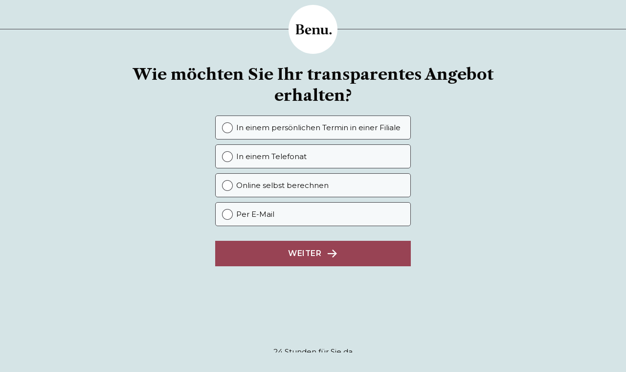

--- FILE ---
content_type: text/html
request_url: https://www.benu.at/wizard/?offerUuid=b500ebb6-49be-4344-8e9f-4382979c739f&recurring=false&pageCanonical=
body_size: 46632
content:
<!DOCTYPE html>
<html lang=de dir="ltr">

<head>
	<meta name="viewport" content="width=device-width, initial-scale=1.0" />
	<meta charset="utf-8">

	<script id="window-props" type='text/javascript'>
		window.currentlyMounting = "current-benu-wizard";
		window.heyflow = {
			...window.heyflow,
			[window.currentlyMounting]: {
				runtime: {},
				constants:{},
				integration: {}
			},
		};
	</script>

	<link rel="shortcut icon" href="https://assets.prd.heyflow.com/flows/current-benu-wizard/www/assets/f0c625c3-eb21-46a6-99a2-2003bfca9ceb">
	<link rel="icon" href="https://assets.prd.heyflow.com/flows/current-benu-wizard/www/assets/f0c625c3-eb21-46a6-99a2-2003bfca9ceb" sizes="16x16 32x32 64x64" type="image/png">
	<link rel="preload" href="https://fonts.heyflow.cloud/icon?family=Material+Icons" as="style" onload="this.onload=null;this.rel='stylesheet'">
	<noscript><link rel="stylesheet" href="https://fonts.heyflow.cloud/icon?family=Material+Icons"></noscript>


	<meta name="description" content="Erstellen Sie ein unverbindliches Angebot und erhalten transparente Kosten" />
	<meta property="og:type" content="website" />
	<meta property="og:title" content="Bestattungskonfigurator | Benu Bestattung und Vorsorge" />
	<meta property="og:description" content="Erstellen Sie ein unverbindliches Angebot und erhalten transparente Kosten" />
	<meta property="og:image" content="https://assets.prd.heyflow.com/flows/current-benu-wizard/www/assets/3c8fb004-6ceb-4900-a99a-d4e56ba512ba.png" />
	<meta name="twitter:card" content="summary_large_image" />
	<meta name="twitter:title" content="Bestattungskonfigurator | Benu Bestattung und Vorsorge" />
	<meta name="twitter:description" content="Erstellen Sie ein unverbindliches Angebot und erhalten transparente Kosten" />
	<meta name="twitter:image" content="https://assets.prd.heyflow.com/flows/current-benu-wizard/www/assets/3c8fb004-6ceb-4900-a99a-d4e56ba512ba.png" />


<!-- CUSTOM LINKS -->

	<!-- FONTS -->
	<link href="https://fonts.heyflow.cloud/css?family=Open+Sans:300,400,500,600,700,800|Montserrat:300,400,500,600,700,800|Libre+Caslon+Text:300,400,500,600,700,800&display=swap" rel="preload" as="style" onload="this.onload=null;this.rel='stylesheet'">
	<noscript><link href="https://fonts.heyflow.cloud/css?family=Open+Sans:300,400,500,600,700,800|Montserrat:300,400,500,600,700,800|Libre+Caslon+Text:300,400,500,600,700,800&display=swap" rel="stylesheet"></noscript>

<!-- HANDLE IMAGE LOADING ERROR -->
<script type="text/javascript">
	function onImageLoadError(imgElement) {
		const parent = imgElement.parentNode;

		if (parent.tagName === 'PICTURE' && parent.children.length > 1) {
			parent.firstElementChild.remove();
		}
	}
</script>


	<title>Bestattungskonfigurator | Benu Bestattung und Vorsorge</title>

	<script>
		 window.heyflow["current-benu-wizard"].constants.GA4_MEASUREMENT_ID = "G-JTEY24WNZG"; 
	</script>
	
				<script>
						window.dataLayer = window.dataLayer || [];
						window.dataLayer.push({
							FLOW_ID: "current-benu-wizard",
							GA4_MEASUREMENT_ID: "G-JTEY24WNZG",
						});
				</script>
				<script>
					(function(w,d,s,l,i){w[l]=w[l]||[];w[l].push({'gtm.start':
					new Date().getTime(),event:'gtm.js'});var f=d.getElementsByTagName(s)[0],
					j=d.createElement(s),dl=l!='dataLayer'?'&l='+l:'';j.async=true;j.src=
					'https://www.googletagmanager.com/gtm.js?id='+i+dl;f.parentNode.insertBefore(j,f);
					})(window,document,'script','dataLayer','GTM-TKT2HCR');
				</script>

	<script type="text/javascript">
	  var windowConstants = window.heyflow[window.currentlyMounting].constants;
	
		windowConstants.STATIC_URL = "https://assets.prd.heyflow.com/builder"
	  windowConstants.API_ENDPOINT = "https://api.prd.heyflow.com";
	  windowConstants.RESPONSE_API = "heyflow";
	  windowConstants.ENV = "BUILD";
	  windowConstants.MODULES_URL = "https://modules.prd.heyflow.com";
		windowConstants.HAS_CUSTOM_CODE = true
	
		
	  windowConstants.PASS_QS = true;
	  windowConstants.PASS_QS_RX = ".+";
	  
	  
		
	  windowConstants.PUSH_DL = true;
	  
	  
	  windowConstants.ENFORCE_SINGLE_SUBMIT = true;
	
	  windowConstants.FLOW_ID = "current-benu-wizard";
	  windowConstants.TITLE = "Bestattungskonfigurator | Benu Bestattung und Vorsorge";
	
	  windowConstants.STYLES = {
	        'width-narrow': '400px',
	        'width-mid': '800px',
	        'width-wide': '1200px',
	        'width-mobile': '540px',
	        'mc-option-base-width': '140px',
	        'mc-picture-option-space-between': '10px',
	        'mc-picture-option-base-width': '180px',
	        'header-avatar-size': '100px',
	        'header-avatar-size-mobile': '60px',
	        'screen-scroll-behavior': 'smooth',
	  }
	
		windowConstants.FEATURES = {
	        'removeBranding': true,
	        'advancedClientTracking': true,
	        'disablePreventHeadlessSubmits': false,
	        'forceVirtualRouting': false,
	  }
	
		windowConstants.RULES = [];
	
		windowConstants.TRACKING_VERSION = 100;
		
		
		
		
		
		windowConstants.IS_CUSTOM_JS_ENABLED = true;
		windowConstants.WIDGET_VERSION = "5.7.0";
		
		windowConstants.VARIANT_ID = "dv3toS3vAE0Gr83py7vS";
		windowConstants.HEYFLOW_TRACKING_ENDPOINT = "https://functions.prd.heyflow.com/gnikcart";
		windowConstants.FLOWS_ASSETS_BUCKET_BASEURL = "https://assets.prd.heyflow.com/flows";
		windowConstants.FLOW_BUCKET_URL = "https://assets.prd.heyflow.com/flows/current-benu-wizard";
		windowConstants.ASSETS_URL = "https://assets.prd.heyflow.com/flows/current-benu-wizard/www";
		windowConstants.STRIPE_PUBLIC_KEY="pk_live_HlUYFuKvfheBVivGuZ0S9jjb00gpr225ol";
		windowConstants.GOOGLE_MAPS_PLACES_API_KEY="";
	</script>
	<meta name="robots" content="noindex, nofollow">
<script src="https://www.benu.at/heyflow.js" async=""></script>
  <link href="https://assets.prd.heyflow.com/flows/current-benu-wizard/www/dist/flow-DFG81o3I.css" rel="stylesheet">
  <script src="https://assets.prd.heyflow.com/flows/current-benu-wizard/www/dist/vendor.chunk-DwRjKKZr.js" type="module" defer data-is-heyflow-script="true"></script>
  <script src="https://assets.prd.heyflow.com/flows/current-benu-wizard/www/dist/flow-D72ZPOvH.js" type="module" defer data-is-heyflow-script="true"></script>
  <script src="https://assets.prd.heyflow.com/flows/current-benu-wizard/www/dist/custom-code-YjRmMDY0.js" type="module" defer data-is-heyflow-script="true"></script>
</head>
<body>

				<noscript>
					<iframe
						src='https://www.googletagmanager.com/ns.html?id=GTM-TKT2HCR'
						height='0'
						width='0'
						style='display:none;visibility:hidden'
					></iframe>
				</noscript>

	<header>
	<div data-behaviour="sticky" style="display:block;" id="template-header">
		<div class="block-content elements-container elements-v1-container "
		>
			<div style=" "
					 class="elements-container-inner "
					 data-type="template-blocks-container">
					<div class="block  " style=" " data-blocktype="image" data-blockid="avatar-2e5707a0">
						
						<div
							class="block-content image-block header-avatar"
							style=""
							id="image-block-avatar-2e5707a0"
						>
								<div class="image-wrapper" style="">
										<picture>
											<img
												onerror="onImageLoadError(this)"
												loading="lazy"
												src="https://assets.prd.heyflow.com/flows/current-benu-wizard/www/assets/e9cd493e-9d41-4782-a862-9777fe9ce141"
												alt="Avatar"
												
												
												
											/>
										</picture>		</div>
						</div></div>	</div>
		</div>	</div>
</header>

<div data-id="heyflow-main" class="main ">
	<form method="POST" data-id="heyflow-form" id="current-benu-wizard" novalidate>
			<section
				id="id-badf524e"
				name="start"
				data-type="user"
				class="undefined visible with-avatar"
				
				
				data-header="header"
				data-footer="footer"
				>
					<div class="block  " style=" " data-blocktype="rich-text" data-blockid="id-833c9892">
						
						<div
						  class="block-content text-block align-center inner-mid"
						  
						  id="text-block-id-833c9892"
						>
						    <div class="rich-text" style="padding-top:20px; padding-bottom:20px; ">
						      <h2>Wie möchten Sie Ihr transparentes Angebot erhalten?</h2>
						    </div>
						</div></div>		<div class="block  " style=" " data-blocktype="multiple-choice" data-blockid="id-12434c49">
						
						<div
							class="block-content multiple-choice-block inner-narrow"
							id="multiple-choice-block-id-12434c49"
						  data-align-siblings=""
							
							
							
						>
								<div style="">
									
						
						
									<div class="multiple-choice mc-list">
										<div class="multiple-choice-inner  " style="justify-content:center;">
											<div class="multiple-choice-option-container">
												<div class="multiple-choice-option "
													hey-nextScreen="screen-e8668d99"
													hey-important=""
													hey-autoRedirect="false">
						
													<label>
														<div class="option-counter">1</div>
														<input
															type="radio"
															id="id-a0fdc317"
															data-tracking="true"
															data-event-name="intent_appointment"
															data-type="multiple-choice"
															data-label="intentField"
															
															name="id-12434c49"
															data-variable="intent"
															value="id-a0fdc317"
															
															data-answer="Wir kontaktieren Sie,  um einen Termin zu vereinbaren."
															required
															data-initial-required="true"
															data-destination="screen-e8668d99"
															data-priority="0"
														/>
														<div class="option-content ">
															<div class="selector-container radio-selector">
																<span class="radio "></span>
															</div>
						
						
																<div class="label-container">
																	<div class="label">In einem persönlichen Termin in einer Filiale</div>
																	
																</div>
														</div>
						
														<div></div>
													</label>
												</div>
											</div>
											<div class="multiple-choice-option-container">
												<div class="multiple-choice-option "
													hey-nextScreen=""
													hey-important=""
													hey-autoRedirect="false">
						
													<label>
														<div class="option-counter">2</div>
														<input
															type="radio"
															id="option-fmLDS0nkdVD17pGD8Dq4Q"
															data-tracking="true"
															data-event-name="intent_phone"
															data-type="multiple-choice"
															data-label="intentField"
															
															name="id-12434c49"
															data-variable="intent"
															value="option-fmLDS0nkdVD17pGD8Dq4Q"
															
															data-answer="Wir kontaktieren Sie dann telefonisch."
															required
															data-initial-required="true"
															data-destination="next"
															data-priority="0"
														/>
														<div class="option-content ">
															<div class="selector-container radio-selector">
																<span class="radio "></span>
															</div>
						
						
																<div class="label-container">
																	<div class="label">In einem Telefonat</div>
																	
																</div>
														</div>
						
														<div></div>
													</label>
												</div>
											</div>
											<div class="multiple-choice-option-container">
												<div class="multiple-choice-option "
													hey-nextScreen="id-8f151d97"
													hey-important=""
													hey-autoRedirect="false">
						
													<label>
														<div class="option-counter">3</div>
														<input
															type="radio"
															id="id-0cf5a014"
															data-tracking="true"
															data-event-name="intent_online"
															data-type="multiple-choice"
															data-label="intentField"
															
															name="id-12434c49"
															data-variable="intent"
															value="id-0cf5a014"
															
															data-answer="Sie können anschließend online alle Kosten berechnen."
															required
															data-initial-required="true"
															data-destination="id-8f151d97"
															data-priority="0"
														/>
														<div class="option-content ">
															<div class="selector-container radio-selector">
																<span class="radio "></span>
															</div>
						
						
																<div class="label-container">
																	<div class="label">Online selbst berechnen</div>
																	
																</div>
														</div>
						
														<div></div>
													</label>
												</div>
											</div>
											<div class="multiple-choice-option-container">
												<div class="multiple-choice-option "
													hey-nextScreen="id-5b49a3ef"
													hey-important=""
													hey-autoRedirect="false">
						
													<label>
														<div class="option-counter">4</div>
														<input
															type="radio"
															id="id-1136d45f"
															data-tracking="true"
															data-event-name="intent_mail"
															data-type="multiple-choice"
															data-label="intentField"
															
															name="id-12434c49"
															data-variable="intent"
															value="id-1136d45f"
															
															data-answer="Sie erhalten ein Angebot per Mail."
															required
															data-initial-required="true"
															data-destination="id-5b49a3ef"
															data-priority="0"
														/>
														<div class="option-content ">
															<div class="selector-container radio-selector">
																<span class="radio "></span>
															</div>
						
						
																<div class="label-container">
																	<div class="label">Per E-Mail</div>
																	
																</div>
														</div>
						
														<div></div>
													</label>
												</div>
											</div>
										</div>
									</div>
								</div>
						</div></div>		<div class="block  " style=" " data-blocktype="generic-button" data-blockid="id-3e44a0f6">
						
						<div
							class="block-content generic-button-block inner-narrow"
							id="generic-button-block-id-3e44a0f6"
						>
									<div style="padding-top:20px; padding-bottom:0px; ">
										<button
											id="id-3e44a0f6"
											
											class="generic-button continue large"
											data-type="generic-button"
											data-attr="{&quot;containerClass&quot;:&quot;inner-narrow&quot;,&quot;noValidate&quot;:false,&quot;label&quot;:&quot;Weiter&quot;,&quot;nextAction&quot;:&quot;next&quot;,&quot;type&quot;:&quot;generic-button&quot;,&quot;tracking&quot;:true,&quot;paddingBottom&quot;:&quot;0&quot;,&quot;name&quot;:&quot;button-continue&quot;,&quot;contentClass&quot;:&quot;align-center&quot;,&quot;action&quot;:&quot;next&quot;,&quot;eventName&quot;:&quot;heyflow_next_button_intent&quot;,&quot;id&quot;:&quot;id-3e44a0f6&quot;,&quot;paddingTop&quot;:&quot;20&quot;,&quot;class&quot;:&quot;continue&amp;nbsp;large&quot;}"
											data-action="next"
											data-destination=""
											
											>
						
											<div class="status-indicator">
												<div class="icon-check-mark"><svg xmlns="http://www.w3.org/2000/svg" width="192" height="192" fill="currentColor" viewBox="0 0 256 256">
						  <rect width="256" height="256" fill="none"></rect><polyline points="216 72.005 104 184 48 128.005"
						  fill="none" stroke="currentColor" stroke-linecap="round" stroke-linejoin="round" stroke-width="24"></polyline>
						</svg></div>
												<div class="icon-x-mark"><svg xmlns="http://www.w3.org/2000/svg" width="192" height="192" fill="currentColor" viewBox="0 0 256 256">
						  <rect width="256" height="256" fill="none"></rect><line x1="200" y1="56" x2="56" y2="200"
						  fill="none" stroke="currentColor" stroke-linecap="round" stroke-linejoin="round" stroke-width="24">
						  </line><line x1="200" y1="200" x2="56" y2="56" fill="none" stroke="currentColor" stroke-linecap="round"
						  stroke-linejoin="round" stroke-width="24"></line>
						</svg></div>
												<div class="icon-spinner"><svg version="1.1" xmlns="http://www.w3.org/2000/svg" xmlns:xlink="http://www.w3.org/1999/xlink" x="0px" y="0px"
						  width="40px" height="40px" viewBox="0 0 40 40" enable-background="new 0 0 40 40" xml:space="preserve">
						<path opacity="0.3" fill="currentColor" d="M20.201,5.169c-8.254,0-14.946,6.692-14.946,14.946c0,8.255,6.692,14.946,14.946,14.946 s14.946-6.691,14.946-14.946C35.146,11.861,28.455,5.169,20.201,5.169z M20.201,31.749c-6.425,0-11.634-5.208-11.634-11.634 c0-6.425,5.209-11.634,11.634-11.634c6.425,0,11.633,5.209,11.633,11.634C31.834,26.541,26.626,31.749,20.201,31.749z"/>
						<path fill="currentColor" d="M26.013,10.047l1.654-2.866c-2.198-1.272-4.743-2.012-7.466-2.012h0v3.312h0 C22.32,8.481,24.301,9.057,26.013,10.047z">
						  <animateTransform
						    attributeType="xml"
						    attributeName="transform"
						    type="rotate"
						    from="0 20 20"
						    to="360 20 20"
						    dur="0.5s"
						    repeatCount="indefinite" />
						  </path>
						</svg></div>
											</div>
						
											<div
												class="content align-center"
												>
												<div class="label-container ">
													<span class="label">Weiter</span>
													
												</div>
						
												<span class="graphic">
														<svg xmlns="http://www.w3.org/2000/svg" width="192" height="192" fill="currentColor" viewBox="0 0 256 256">
						  <rect width="256" height="256" fill="none"></rect><line x1="40" y1="128" x2="216" y2="128" fill="none" stroke="currentColor" stroke-linecap="round" stroke-linejoin="round" stroke-width="24"></line>
						  <polyline points="144 56 216 128 144 200" fill="none" stroke="currentColor" stroke-linecap="round" stroke-linejoin="round" stroke-width="24"></polyline>
						</svg>
												</span>
											</div>
										</button>
									</div>
						</div></div>		<div class="block  " style=" " data-blocktype="rich-text" data-blockid="id-3b5c889b">
						
						<div
						  class="block-content text-block align-center inner-mid"
						  
						  id="text-block-id-3b5c889b"
						>
						    <div class="rich-text" style="padding-top:150px; padding-bottom:20px; ">
						      <p>24 Stunden für Sie da</p>
						<p><strong>📞 </strong><a target="_blank" href="tel:+4319076885"><strong>01 907 68 85&nbsp;</strong></a></p>
						    </div>
						</div></div>		<div class="block hide_mobile hide_desktop " style=" " data-blocktype="input" data-blockid="input-8c5511f1">
						
						<div
							class="block-content input-box input-block inner-narrow show-error-on-nav"
							
							id="input-8c5511f1-container"
						>
								<div style="padding-top:20px; padding-bottom:20px; ">
									<label for="input-8c5511f1">Tracking Brand</label>
									<div class="input  ">
										<div class="input-inner">
						
											
						
											<div class="input-wrapper">
												<input
													type="text"
													id="input-8c5511f1"
													data-type="input"
													data-label="tracking_brand"
													
													data-variable="tracking_brand"
													data-mask=""
													name="input-8c5511f1"
													placeholder="benu"
													pattern=""
													maxlength=""
													value="benu"
													
													data-trim
														
													
													
													class=""
												/>
												<div class="input-floating-label">
														<label for="input-8c5511f1">Tracking Brand</label>
												</div>
												
											</div>
											
						
						
											<div class="status-indicator">
												<div class="icon-check-mark"><svg xmlns="http://www.w3.org/2000/svg" width="40" height="40" fill="currentColor" viewBox="0 0 256 256"><path d="M128,24A104,104,0,1,0,232,128,104.11,104.11,0,0,0,128,24Zm45.66,85.66-56,56a8,8,0,0,1-11.32,0l-24-24a8,8,0,0,1,11.32-11.32L112,148.69l50.34-50.35a8,8,0,0,1,11.32,11.32Z"></path></svg></div>
												<div class="icon-x-mark"><svg xmlns="http://www.w3.org/2000/svg" width="40" height="40" fill="currentColor" viewBox="0 0 256 256"><path d="M128,24A104,104,0,1,0,232,128,104.11,104.11,0,0,0,128,24Zm37.66,130.34a8,8,0,0,1-11.32,11.32L128,139.31l-26.34,26.35a8,8,0,0,1-11.32-11.32L116.69,128,90.34,101.66a8,8,0,0,1,11.32-11.32L128,116.69l26.34-26.35a8,8,0,0,1,11.32,11.32L139.31,128Z"></path></svg></div>
												<div class="icon-spinner"><svg version="1.1" xmlns="http://www.w3.org/2000/svg" xmlns:xlink="http://www.w3.org/1999/xlink" x="0px" y="0px"
						  width="40px" height="40px" viewBox="0 0 40 40" enable-background="new 0 0 40 40" xml:space="preserve">
						<path opacity="0.3" fill="currentColor" d="M20.201,5.169c-8.254,0-14.946,6.692-14.946,14.946c0,8.255,6.692,14.946,14.946,14.946 s14.946-6.691,14.946-14.946C35.146,11.861,28.455,5.169,20.201,5.169z M20.201,31.749c-6.425,0-11.634-5.208-11.634-11.634 c0-6.425,5.209-11.634,11.634-11.634c6.425,0,11.633,5.209,11.633,11.634C31.834,26.541,26.626,31.749,20.201,31.749z"/>
						<path fill="currentColor" d="M26.013,10.047l1.654-2.866c-2.198-1.272-4.743-2.012-7.466-2.012h0v3.312h0 C22.32,8.481,24.301,9.057,26.013,10.047z">
						  <animateTransform
						    attributeType="xml"
						    attributeName="transform"
						    type="rotate"
						    from="0 20 20"
						    to="360 20 20"
						    dur="0.5s"
						    repeatCount="indefinite" />
						  </path>
						</svg></div>
											</div>
										</div>
						
										<datalist id="datalist-input-8c5511f1">
											<option>Option 1</option>
											<option>Option 2</option>
										</datalist>
						
										<div class="error-box">
											<svg xmlns="http://www.w3.org/2000/svg" width="192" height="192" fill="currentColor" viewBox="0 0 256 256">
											  <rect width="256" height="256" fill="none"></rect><line x1="200" y1="56" x2="56" y2="200"
											  fill="none" stroke="currentColor" stroke-linecap="round" stroke-linejoin="round" stroke-width="24">
											  </line><line x1="200" y1="200" x2="56" y2="56" fill="none" stroke="currentColor" stroke-linecap="round"
											  stroke-linejoin="round" stroke-width="24"></line>
											</svg>					<span class="text">Please specify an answer</span>
										</div>
									</div>
								</div>
						</div></div>		<div class="block hide_mobile hide_desktop " style=" " data-blocktype="input" data-blockid="input-d6abcf68">
						
						<div
							class="block-content input-box input-block inner-narrow show-error-on-nav"
							
							id="input-d6abcf68-container"
						>
								<div style="padding-top:20px; padding-bottom:20px; ">
									<label for="input-d6abcf68">Tracking Touchpoint</label>
									<div class="input  ">
										<div class="input-inner">
						
											
						
											<div class="input-wrapper">
												<input
													type="text"
													id="input-d6abcf68"
													data-type="input"
													data-label="tracking_touchpoint"
													
													data-variable="tracking_touchpoint"
													data-mask=""
													name="input-d6abcf68"
													placeholder="Website"
													pattern=""
													maxlength=""
													value="website"
													
													data-trim
														
													
													
													class=""
												/>
												<div class="input-floating-label">
														<label for="input-d6abcf68">Tracking Touchpoint</label>
												</div>
												
											</div>
											
						
						
											<div class="status-indicator">
												<div class="icon-check-mark"><svg xmlns="http://www.w3.org/2000/svg" width="40" height="40" fill="currentColor" viewBox="0 0 256 256"><path d="M128,24A104,104,0,1,0,232,128,104.11,104.11,0,0,0,128,24Zm45.66,85.66-56,56a8,8,0,0,1-11.32,0l-24-24a8,8,0,0,1,11.32-11.32L112,148.69l50.34-50.35a8,8,0,0,1,11.32,11.32Z"></path></svg></div>
												<div class="icon-x-mark"><svg xmlns="http://www.w3.org/2000/svg" width="40" height="40" fill="currentColor" viewBox="0 0 256 256"><path d="M128,24A104,104,0,1,0,232,128,104.11,104.11,0,0,0,128,24Zm37.66,130.34a8,8,0,0,1-11.32,11.32L128,139.31l-26.34,26.35a8,8,0,0,1-11.32-11.32L116.69,128,90.34,101.66a8,8,0,0,1,11.32-11.32L128,116.69l26.34-26.35a8,8,0,0,1,11.32,11.32L139.31,128Z"></path></svg></div>
												<div class="icon-spinner"><svg version="1.1" xmlns="http://www.w3.org/2000/svg" xmlns:xlink="http://www.w3.org/1999/xlink" x="0px" y="0px"
						  width="40px" height="40px" viewBox="0 0 40 40" enable-background="new 0 0 40 40" xml:space="preserve">
						<path opacity="0.3" fill="currentColor" d="M20.201,5.169c-8.254,0-14.946,6.692-14.946,14.946c0,8.255,6.692,14.946,14.946,14.946 s14.946-6.691,14.946-14.946C35.146,11.861,28.455,5.169,20.201,5.169z M20.201,31.749c-6.425,0-11.634-5.208-11.634-11.634 c0-6.425,5.209-11.634,11.634-11.634c6.425,0,11.633,5.209,11.633,11.634C31.834,26.541,26.626,31.749,20.201,31.749z"/>
						<path fill="currentColor" d="M26.013,10.047l1.654-2.866c-2.198-1.272-4.743-2.012-7.466-2.012h0v3.312h0 C22.32,8.481,24.301,9.057,26.013,10.047z">
						  <animateTransform
						    attributeType="xml"
						    attributeName="transform"
						    type="rotate"
						    from="0 20 20"
						    to="360 20 20"
						    dur="0.5s"
						    repeatCount="indefinite" />
						  </path>
						</svg></div>
											</div>
										</div>
						
										<datalist id="datalist-input-d6abcf68">
											<option>Option 1</option>
											<option>Option 2</option>
										</datalist>
						
										<div class="error-box">
											<svg xmlns="http://www.w3.org/2000/svg" width="192" height="192" fill="currentColor" viewBox="0 0 256 256">
											  <rect width="256" height="256" fill="none"></rect><line x1="200" y1="56" x2="56" y2="200"
											  fill="none" stroke="currentColor" stroke-linecap="round" stroke-linejoin="round" stroke-width="24">
											  </line><line x1="200" y1="200" x2="56" y2="56" fill="none" stroke="currentColor" stroke-linecap="round"
											  stroke-linejoin="round" stroke-width="24"></line>
											</svg>					<span class="text">Please specify an answer</span>
										</div>
									</div>
								</div>
						</div></div></section>			<section
				id="id-a396b12e"
				name="planningreason"
				data-type="user"
				class="undefined with-avatar"
				
				
				data-header="header"
				data-footer="footer"
				>
					<div class="block  " style=" " data-blocktype="progress" data-blockid="id-5d170702">
						
						<div
							class="block-content progress-block inner-narrow progress-items-circle"
							
							id="id-5d170702"
						>
							<div style="padding-top:20px; padding-bottom:20px; " class="progress-block-container">
								<span class="progress-item filled"></span>
						
								<span class="progress-item"></span>
								<span class="progress-item"></span>
								<span class="progress-item"></span>
							</div>
						</div></div>		<div class="block  " style=" " data-blocktype="rich-text" data-blockid="id-17a5d312">
						
						<div
						  class="block-content text-block align-center inner-mid"
						  
						  id="text-block-id-17a5d312"
						>
						    <div class="rich-text" style="padding-top:10px; padding-bottom:20px; ">
						      <h2>Was ist der Anlass Ihrer Anfrage?</h2>
						    </div>
						</div></div>		<div class="block  " style=" " data-blocktype="multiple-choice" data-blockid="mc-17011f9b">
						
						<div
							class="block-content multiple-choice-block inner-narrow"
							id="multiple-choice-block-mc-17011f9b"
						  data-align-siblings=""
							
							
							
						>
								<div style="">
									
						
						
									<div class="multiple-choice mc-list">
										<div class="multiple-choice-inner  " style="justify-content:center;">
											<div class="multiple-choice-option-container">
												<div class="multiple-choice-option "
													hey-nextScreen="screen-e8668d99"
													hey-important=""
													hey-autoRedirect="false">
						
													<label>
														<div class="option-counter">1</div>
														<input
															type="radio"
															id="mco-2db20f2a"
															data-tracking="true"
															data-event-name="acute_bereavement"
															data-type="multiple-choice"
															data-label="planningReason"
															
															name="mc-17011f9b"
															data-variable="planningReason"
															value="mco-2db20f2a"
															data-conditional="true"
															data-answer="ACUTE_BEREAVEMENT"
															required
															data-initial-required="true"
															data-destination="screen-e8668d99"
															data-priority="0"
														/>
														<div class="option-content ">
															<div class="selector-container radio-selector">
																<span class="radio "></span>
															</div>
						
						
																<div class="label-container">
																	<div class="label">Akuter Trauerfall</div>
																	
																</div>
														</div>
						
														<div></div>
													</label>
												</div>
											</div>
											<div class="multiple-choice-option-container">
												<div class="multiple-choice-option "
													hey-nextScreen="id-8f151d97"
													hey-important=""
													hey-autoRedirect="false">
						
													<label>
														<div class="option-counter">2</div>
														<input
															type="radio"
															id="mco-a0b9e3fe"
															data-tracking="true"
															data-event-name="impending_bereavement"
															data-type="multiple-choice"
															data-label="planningReason"
															
															name="mc-17011f9b"
															data-variable="planningReason"
															value="mco-a0b9e3fe"
															data-conditional="true"
															data-answer="IMPENDING_BEREAVEMENT"
															required
															data-initial-required="true"
															data-destination="id-8f151d97"
															data-priority="0"
														/>
														<div class="option-content ">
															<div class="selector-container radio-selector">
																<span class="radio "></span>
															</div>
						
						
																<div class="label-container">
																	<div class="label">Bevorstehender Trauerfall</div>
																	
																</div>
														</div>
						
														<div></div>
													</label>
												</div>
											</div>
											<div class="multiple-choice-option-container">
												<div class="multiple-choice-option "
													hey-nextScreen="id-dbefe1b3"
													hey-important=""
													hey-autoRedirect="false">
						
													<label>
														<div class="option-counter">3</div>
														<input
															type="radio"
															id="mco-564e162a"
															data-tracking="true"
															data-event-name="provision"
															data-type="multiple-choice"
															data-label="planningReason"
															
															name="mc-17011f9b"
															data-variable="planningReason"
															value="mco-564e162a"
															data-conditional="true"
															data-answer="PROVISION"
															required
															data-initial-required="true"
															data-destination="id-dbefe1b3"
															data-priority="0"
														/>
														<div class="option-content ">
															<div class="selector-container radio-selector">
																<span class="radio "></span>
															</div>
						
						
																<div class="label-container">
																	<div class="label">Bestattungsvorsorge</div>
																	
																</div>
														</div>
						
														<div></div>
													</label>
												</div>
											</div>
										</div>
									</div>
								</div>
						</div></div>		<div class="block  " style=" " data-blocktype="generic-button" data-blockid="button-dcd6ac1f">
						
						<div
							class="block-content generic-button-block inner-narrow"
							id="generic-button-block-button-dcd6ac1f"
						>
									<div style="padding-top:20px; padding-bottom:0px; ">
										<button
											id="button-dcd6ac1f"
											
											class="generic-button continue large"
											data-type="generic-button"
											data-attr="{&quot;containerClass&quot;:&quot;inner-narrow&quot;,&quot;noValidate&quot;:false,&quot;label&quot;:&quot;Weiter&quot;,&quot;nextAction&quot;:&quot;next&quot;,&quot;type&quot;:&quot;generic-button&quot;,&quot;tracking&quot;:true,&quot;paddingBottom&quot;:&quot;0&quot;,&quot;name&quot;:&quot;button-continue&quot;,&quot;contentClass&quot;:&quot;align-center&quot;,&quot;action&quot;:&quot;evalNext&quot;,&quot;eventName&quot;:&quot;heyflow_next_button_planningreason&quot;,&quot;id&quot;:&quot;button-dcd6ac1f&quot;,&quot;paddingTop&quot;:&quot;20&quot;,&quot;class&quot;:&quot;continue&amp;nbsp;large&quot;}"
											data-action="evalNext"
											data-destination=""
											
											>
						
											<div class="status-indicator">
												<div class="icon-check-mark"><svg xmlns="http://www.w3.org/2000/svg" width="192" height="192" fill="currentColor" viewBox="0 0 256 256">
						  <rect width="256" height="256" fill="none"></rect><polyline points="216 72.005 104 184 48 128.005"
						  fill="none" stroke="currentColor" stroke-linecap="round" stroke-linejoin="round" stroke-width="24"></polyline>
						</svg></div>
												<div class="icon-x-mark"><svg xmlns="http://www.w3.org/2000/svg" width="192" height="192" fill="currentColor" viewBox="0 0 256 256">
						  <rect width="256" height="256" fill="none"></rect><line x1="200" y1="56" x2="56" y2="200"
						  fill="none" stroke="currentColor" stroke-linecap="round" stroke-linejoin="round" stroke-width="24">
						  </line><line x1="200" y1="200" x2="56" y2="56" fill="none" stroke="currentColor" stroke-linecap="round"
						  stroke-linejoin="round" stroke-width="24"></line>
						</svg></div>
												<div class="icon-spinner"><svg version="1.1" xmlns="http://www.w3.org/2000/svg" xmlns:xlink="http://www.w3.org/1999/xlink" x="0px" y="0px"
						  width="40px" height="40px" viewBox="0 0 40 40" enable-background="new 0 0 40 40" xml:space="preserve">
						<path opacity="0.3" fill="currentColor" d="M20.201,5.169c-8.254,0-14.946,6.692-14.946,14.946c0,8.255,6.692,14.946,14.946,14.946 s14.946-6.691,14.946-14.946C35.146,11.861,28.455,5.169,20.201,5.169z M20.201,31.749c-6.425,0-11.634-5.208-11.634-11.634 c0-6.425,5.209-11.634,11.634-11.634c6.425,0,11.633,5.209,11.633,11.634C31.834,26.541,26.626,31.749,20.201,31.749z"/>
						<path fill="currentColor" d="M26.013,10.047l1.654-2.866c-2.198-1.272-4.743-2.012-7.466-2.012h0v3.312h0 C22.32,8.481,24.301,9.057,26.013,10.047z">
						  <animateTransform
						    attributeType="xml"
						    attributeName="transform"
						    type="rotate"
						    from="0 20 20"
						    to="360 20 20"
						    dur="0.5s"
						    repeatCount="indefinite" />
						  </path>
						</svg></div>
											</div>
						
											<div
												class="content align-center"
												>
												<div class="label-container ">
													<span class="label">Weiter</span>
													
												</div>
						
												<span class="graphic">
														<svg xmlns="http://www.w3.org/2000/svg" width="192" height="192" fill="currentColor" viewBox="0 0 256 256">
						  <rect width="256" height="256" fill="none"></rect><line x1="40" y1="128" x2="216" y2="128" fill="none" stroke="currentColor" stroke-linecap="round" stroke-linejoin="round" stroke-width="24"></line>
						  <polyline points="144 56 216 128 144 200" fill="none" stroke="currentColor" stroke-linecap="round" stroke-linejoin="round" stroke-width="24"></polyline>
						</svg>
												</span>
											</div>
										</button>
									</div>
						</div></div>		<div class="block  " style=" " data-blocktype="rich-text" data-blockid="rich-text-ed41237f">
						
						<div
						  class="block-content text-block align-center inner-mid"
						  
						  id="text-block-rich-text-ed41237f"
						>
						    <div class="rich-text" style="padding-top:150px; padding-bottom:20px; ">
						      <p>24 Stunden für Sie da</p>
						<p><strong>📞 </strong><a target="_blank" href="tel:+4319076885"><strong>01 907 68 85&nbsp;</strong></a></p>
						    </div>
						</div></div></section>			<section
				id="screen-e8668d99"
				name="ba-funeraltype"
				data-type="user"
				class="undefined with-avatar"
				
				
				data-header="header"
				data-footer="footer"
				>
					<div class="block  " style=" " data-blocktype="progress" data-blockid="progress-79100a27">
						
						<div
							class="block-content progress-block inner-narrow progress-items-circle"
							
							id="progress-79100a27"
						>
							<div style="padding-top:20px; padding-bottom:20px; " class="progress-block-container">
								<span class="progress-item filled"></span>
								<span class="progress-item filled"></span>
						
								<span class="progress-item"></span>
								<span class="progress-item"></span>
							</div>
						</div></div>		<div class="block  " style=" " data-blocktype="rich-text" data-blockid="headline-4a0fad4a">
						
						<div
						  class="block-content text-block align-center inner-mid"
						  
						  id="text-block-headline-4a0fad4a"
						>
						    <div class="rich-text" style="padding-top:20px; padding-bottom:20px; ">
						      <h2>Welche Bestattungsart wünschen Sie?</h2>
						    </div>
						</div></div>		<div class="block  " style=" " data-blocktype="multiple-choice" data-blockid="mc-d17db736">
						
						<div
							class="block-content multiple-choice-block inner-narrow"
							id="multiple-choice-block-mc-d17db736"
						  data-align-siblings=""
							
							
							
						>
								<div style="padding-top:0px; padding-bottom:0px; ">
									
						
						
									<div class="multiple-choice mc-list">
										<div class="multiple-choice-inner  " style="justify-content:center;">
											<div class="multiple-choice-option-container">
												<div class="multiple-choice-option "
													hey-nextScreen=""
													hey-important=""
													hey-autoRedirect="true">
						
													<label>
														<div class="option-counter">1</div>
														<input
															type="radio"
															id="mco-1b64b0d0"
															data-tracking="true"
															data-event-name="BA_BURIAL"
															data-type="multiple-choice"
															data-label="funeralType"
															
															name="mc-d17db736"
															data-variable="funeralType"
															value="mco-1b64b0d0"
															
															data-answer="BURIAL"
															required
															data-initial-required="true"
																data-action="next"
															data-destination="next"
															data-priority="0"
														/>
														<div class="option-content ">
															<div class="selector-container radio-selector">
																<span class="radio "></span>
															</div>
						
						
																<div class="label-container">
																	<div class="label">Erdbestattung</div>
																	
																</div>
														</div>
						
														<div></div>
													</label>
												</div>
											</div>
											<div class="multiple-choice-option-container">
												<div class="multiple-choice-option "
													hey-nextScreen=""
													hey-important=""
													hey-autoRedirect="true">
						
													<label>
														<div class="option-counter">2</div>
														<input
															type="radio"
															id="mco-10b713d7"
															data-tracking="true"
															data-event-name="BA_CREMATION"
															data-type="multiple-choice"
															data-label="funeralType"
															
															name="mc-d17db736"
															data-variable="funeralType"
															value="mco-10b713d7"
															
															data-answer="CREMATION"
															required
															data-initial-required="true"
																data-action="next"
															data-destination="next"
															data-priority="0"
														/>
														<div class="option-content ">
															<div class="selector-container radio-selector">
																<span class="radio "></span>
															</div>
						
						
																<div class="label-container">
																	<div class="label">Feuerbestattung</div>
																	
																</div>
														</div>
						
														<div></div>
													</label>
												</div>
											</div>
											<div class="multiple-choice-option-container">
												<div class="multiple-choice-option "
													hey-nextScreen=""
													hey-important=""
													hey-autoRedirect="true">
						
													<label>
														<div class="option-counter">3</div>
														<input
															type="radio"
															id="mco-13b22a30"
															data-tracking="true"
															data-event-name="BA_HOME_URN"
															data-type="multiple-choice"
															data-label="funeralType"
															
															name="mc-d17db736"
															data-variable="funeralType"
															value="mco-13b22a30"
															
															data-answer="HOME_URN"
															required
															data-initial-required="true"
																data-action="next"
															data-destination="next"
															data-priority="0"
														/>
														<div class="option-content ">
															<div class="selector-container radio-selector">
																<span class="radio "></span>
															</div>
						
						
																<div class="label-container">
																	<div class="label">Urne zu Hause</div>
																	
																</div>
														</div>
						
														<div></div>
													</label>
												</div>
											</div>
											<div class="multiple-choice-option-container">
												<div class="multiple-choice-option "
													hey-nextScreen=""
													hey-important=""
													hey-autoRedirect="true">
						
													<label>
														<div class="option-counter">4</div>
														<input
															type="radio"
															id="mco-7a4e29a1"
															data-tracking="true"
															data-event-name="BA_TREE_FUNERAL"
															data-type="multiple-choice"
															data-label="funeralType"
															
															name="mc-d17db736"
															data-variable="funeralType"
															value="mco-7a4e29a1"
															
															data-answer="TREE_FUNERAL"
															required
															data-initial-required="true"
																data-action="next"
															data-destination="next"
															data-priority="0"
														/>
														<div class="option-content ">
															<div class="selector-container radio-selector">
																<span class="radio "></span>
															</div>
						
						
																<div class="label-container">
																	<div class="label">Baumbestattung</div>
																	
																</div>
														</div>
						
														<div></div>
													</label>
												</div>
											</div>
											<div class="multiple-choice-option-container">
												<div class="multiple-choice-option "
													hey-nextScreen=""
													hey-important=""
													hey-autoRedirect="true">
						
													<label>
														<div class="option-counter">5</div>
														<input
															type="radio"
															id="option-Qo7nB7ND10UUaapqb797K"
															data-tracking="true"
															data-event-name="BA_SEA_FUNERAL"
															data-type="multiple-choice"
															data-label="funeralType"
															
															name="mc-d17db736"
															data-variable="funeralType"
															value="option-Qo7nB7ND10UUaapqb797K"
															
															data-answer="SEA_FUNERAL"
															required
															data-initial-required="true"
																data-action="next"
															data-destination="next"
															data-priority="0"
														/>
														<div class="option-content ">
															<div class="selector-container radio-selector">
																<span class="radio "></span>
															</div>
						
						
																<div class="label-container">
																	<div class="label">Donaubestattung</div>
																	
																</div>
														</div>
						
														<div></div>
													</label>
												</div>
											</div>
											<div class="multiple-choice-option-container">
												<div class="multiple-choice-option "
													hey-nextScreen=""
													hey-important=""
													hey-autoRedirect="true">
						
													<label>
														<div class="option-counter">6</div>
														<input
															type="radio"
															id="option-IiMv_2jLxrOLFpnCAlkVE"
															data-tracking="true"
															data-event-name="BA_GEMSTONE_FUNERAL"
															data-type="multiple-choice"
															data-label="funeralType"
															
															name="mc-d17db736"
															data-variable="funeralType"
															value="option-IiMv_2jLxrOLFpnCAlkVE"
															
															data-answer="GEMSTONE_FUNERAL"
															required
															data-initial-required="true"
																data-action="next"
															data-destination="next"
															data-priority="0"
														/>
														<div class="option-content ">
															<div class="selector-container radio-selector">
																<span class="radio "></span>
															</div>
						
						
																<div class="label-container">
																	<div class="label">Edelsteinbestattung</div>
																	
																</div>
														</div>
						
														<div></div>
													</label>
												</div>
											</div>
										</div>
									</div>
								</div>
						</div></div>		<div class="block  " style=" " data-blocktype="elements-v2" data-blockid="container-fc0426d3">
						
						<div
							class="block-content elements-container elements-v2-container inner-full"
							data-type="nested-blocks"
							data-blockid="container-fc0426d3"
						>
						  <div class="inner-full container-style-plain" style="margin-top:10px; margin-right:10px; margin-bottom:10px; margin-left:10px; padding-top:10px; padding-bottom:10px; ">
						    <div class="elements-container-inner inner-narrow"
						      style="justify-content:normal;align-items:flex-end;flex-direction:row;gap:10px;margin-left:auto;margin-right:auto;">
						        <div class="block  " style="flex-grow:0; " data-blocktype="generic-button" data-blockid="button-7e6c4de0">
						        	
						        	<div
						        		class="block-content generic-button-block inner-narrow"
						        		id="generic-button-block-button-7e6c4de0"
						        	>
						        				<div style="">
						        					<button
						        						id="button-7e6c4de0"
						        						
						        						class="generic-button back medium collapse align-center"
						        						data-type="generic-button"
						        						data-attr="{&quot;redirectURL&quot;:&quot;https://heyflow.com&quot;,&quot;labelClass&quot;:&quot;reverse&quot;,&quot;containerClass&quot;:&quot;inner-narrow&quot;,&quot;label&quot;:&quot;&quot;,&quot;nextAction&quot;:&quot;next&quot;,&quot;type&quot;:&quot;generic-button&quot;,&quot;tracking&quot;:true,&quot;target&quot;:&quot;_self&quot;,&quot;paddingBottom&quot;:0,&quot;name&quot;:&quot;button-back&quot;,&quot;contentClass&quot;:&quot;align-space-between&amp;nbsp;reverse&quot;,&quot;action&quot;:&quot;goBack&quot;,&quot;id&quot;:&quot;button-7e6c4de0&quot;,&quot;paddingTop&quot;:0,&quot;class&quot;:&quot;back&amp;nbsp;medium&amp;nbsp;collapse&amp;nbsp;align-center&quot;}"
						        						data-action="goBack"
						        						data-destination=""
						        						
						        						>
						        	
						        						<div class="status-indicator">
						        							<div class="icon-check-mark"><svg xmlns="http://www.w3.org/2000/svg" width="192" height="192" fill="currentColor" viewBox="0 0 256 256">
						        	  <rect width="256" height="256" fill="none"></rect><polyline points="216 72.005 104 184 48 128.005"
						        	  fill="none" stroke="currentColor" stroke-linecap="round" stroke-linejoin="round" stroke-width="24"></polyline>
						        	</svg></div>
						        							<div class="icon-x-mark"><svg xmlns="http://www.w3.org/2000/svg" width="192" height="192" fill="currentColor" viewBox="0 0 256 256">
						        	  <rect width="256" height="256" fill="none"></rect><line x1="200" y1="56" x2="56" y2="200"
						        	  fill="none" stroke="currentColor" stroke-linecap="round" stroke-linejoin="round" stroke-width="24">
						        	  </line><line x1="200" y1="200" x2="56" y2="56" fill="none" stroke="currentColor" stroke-linecap="round"
						        	  stroke-linejoin="round" stroke-width="24"></line>
						        	</svg></div>
						        							<div class="icon-spinner"><svg version="1.1" xmlns="http://www.w3.org/2000/svg" xmlns:xlink="http://www.w3.org/1999/xlink" x="0px" y="0px"
						        	  width="40px" height="40px" viewBox="0 0 40 40" enable-background="new 0 0 40 40" xml:space="preserve">
						        	<path opacity="0.3" fill="currentColor" d="M20.201,5.169c-8.254,0-14.946,6.692-14.946,14.946c0,8.255,6.692,14.946,14.946,14.946 s14.946-6.691,14.946-14.946C35.146,11.861,28.455,5.169,20.201,5.169z M20.201,31.749c-6.425,0-11.634-5.208-11.634-11.634 c0-6.425,5.209-11.634,11.634-11.634c6.425,0,11.633,5.209,11.633,11.634C31.834,26.541,26.626,31.749,20.201,31.749z"/>
						        	<path fill="currentColor" d="M26.013,10.047l1.654-2.866c-2.198-1.272-4.743-2.012-7.466-2.012h0v3.312h0 C22.32,8.481,24.301,9.057,26.013,10.047z">
						        	  <animateTransform
						        	    attributeType="xml"
						        	    attributeName="transform"
						        	    type="rotate"
						        	    from="0 20 20"
						        	    to="360 20 20"
						        	    dur="0.5s"
						        	    repeatCount="indefinite" />
						        	  </path>
						        	</svg></div>
						        						</div>
						        	
						        						<div
						        							class="content align-space-between reverse"
						        							>
						        	
						        							<span class="graphic">
						        									<svg xmlns="http://www.w3.org/2000/svg" width="192" height="192" fill="currentColor" viewBox="0 0 256 256"><rect width="256" height="256" fill="none"></rect>
						        	  <line x1="216" y1="128" x2="40" y2="128" fill="none" stroke="currentColor" stroke-linecap="round" stroke-linejoin="round" stroke-width="24"></line>
						        	  <polyline points="112 56 40 128 112 200" fill="none" stroke="currentColor" stroke-linecap="round" stroke-linejoin="round" stroke-width="24"></polyline>
						        	</svg>
						        							</span>
						        						</div>
						        					</button>
						        				</div>
						        	</div></div>        <div class="block  " style=" " data-blocktype="generic-button" data-blockid="button-769c501a">
						        	
						        	<div
						        		class="block-content generic-button-block inner-narrow"
						        		id="generic-button-block-button-769c501a"
						        	>
						        				<div style="">
						        					<button
						        						id="button-769c501a"
						        						
						        						class="generic-button continue medium"
						        						data-type="generic-button"
						        						data-attr="{&quot;redirectURL&quot;:&quot;https://heyflow.com&quot;,&quot;containerClass&quot;:&quot;inner-narrow&quot;,&quot;label&quot;:&quot;Weiter&quot;,&quot;nextAction&quot;:&quot;next&quot;,&quot;type&quot;:&quot;generic-button&quot;,&quot;tracking&quot;:true,&quot;target&quot;:&quot;_self&quot;,&quot;paddingBottom&quot;:0,&quot;name&quot;:&quot;button-continue&quot;,&quot;contentClass&quot;:&quot;align-space-between&quot;,&quot;action&quot;:&quot;next&quot;,&quot;id&quot;:&quot;button-769c501a&quot;,&quot;paddingTop&quot;:0,&quot;class&quot;:&quot;continue&amp;nbsp;medium&quot;}"
						        						data-action="next"
						        						data-destination=""
						        						
						        						>
						        	
						        						<div class="status-indicator">
						        							<div class="icon-check-mark"><svg xmlns="http://www.w3.org/2000/svg" width="192" height="192" fill="currentColor" viewBox="0 0 256 256">
						        	  <rect width="256" height="256" fill="none"></rect><polyline points="216 72.005 104 184 48 128.005"
						        	  fill="none" stroke="currentColor" stroke-linecap="round" stroke-linejoin="round" stroke-width="24"></polyline>
						        	</svg></div>
						        							<div class="icon-x-mark"><svg xmlns="http://www.w3.org/2000/svg" width="192" height="192" fill="currentColor" viewBox="0 0 256 256">
						        	  <rect width="256" height="256" fill="none"></rect><line x1="200" y1="56" x2="56" y2="200"
						        	  fill="none" stroke="currentColor" stroke-linecap="round" stroke-linejoin="round" stroke-width="24">
						        	  </line><line x1="200" y1="200" x2="56" y2="56" fill="none" stroke="currentColor" stroke-linecap="round"
						        	  stroke-linejoin="round" stroke-width="24"></line>
						        	</svg></div>
						        							<div class="icon-spinner"><svg version="1.1" xmlns="http://www.w3.org/2000/svg" xmlns:xlink="http://www.w3.org/1999/xlink" x="0px" y="0px"
						        	  width="40px" height="40px" viewBox="0 0 40 40" enable-background="new 0 0 40 40" xml:space="preserve">
						        	<path opacity="0.3" fill="currentColor" d="M20.201,5.169c-8.254,0-14.946,6.692-14.946,14.946c0,8.255,6.692,14.946,14.946,14.946 s14.946-6.691,14.946-14.946C35.146,11.861,28.455,5.169,20.201,5.169z M20.201,31.749c-6.425,0-11.634-5.208-11.634-11.634 c0-6.425,5.209-11.634,11.634-11.634c6.425,0,11.633,5.209,11.633,11.634C31.834,26.541,26.626,31.749,20.201,31.749z"/>
						        	<path fill="currentColor" d="M26.013,10.047l1.654-2.866c-2.198-1.272-4.743-2.012-7.466-2.012h0v3.312h0 C22.32,8.481,24.301,9.057,26.013,10.047z">
						        	  <animateTransform
						        	    attributeType="xml"
						        	    attributeName="transform"
						        	    type="rotate"
						        	    from="0 20 20"
						        	    to="360 20 20"
						        	    dur="0.5s"
						        	    repeatCount="indefinite" />
						        	  </path>
						        	</svg></div>
						        						</div>
						        	
						        						<div
						        							class="content align-space-between"
						        							>
						        							<div class="label-container ">
						        								<span class="label">Weiter</span>
						        								
						        							</div>
						        	
						        							<span class="graphic">
						        									<svg xmlns="http://www.w3.org/2000/svg" width="192" height="192" fill="currentColor" viewBox="0 0 256 256">
						        	  <rect width="256" height="256" fill="none"></rect><line x1="40" y1="128" x2="216" y2="128" fill="none" stroke="currentColor" stroke-linecap="round" stroke-linejoin="round" stroke-width="24"></line>
						        	  <polyline points="144 56 216 128 144 200" fill="none" stroke="currentColor" stroke-linecap="round" stroke-linejoin="round" stroke-width="24"></polyline>
						        	</svg>
						        							</span>
						        						</div>
						        					</button>
						        				</div>
						        	</div></div>    </div>
						  </div>
						</div></div>		<div class="block  " style=" " data-blocktype="rich-text" data-blockid="rich-text-f0504884">
						
						<div
						  class="block-content text-block align-center inner-mid"
						  
						  id="text-block-rich-text-f0504884"
						>
						    <div class="rich-text" style="padding-top:150px; padding-bottom:20px; ">
						      <p>24 Stunden für Sie da</p>
						<p><strong>📞 </strong><a target="_blank" href="tel:+4319076885"><strong>01 907 68 85</strong></a><strong>&nbsp;</strong></p>
						    </div>
						</div></div></section>			<section
				id="id-e3731e38"
				name="ba-zipcode"
				data-type="user"
				class="undefined with-avatar"
				
				
				data-header="header"
				data-footer="footer"
				>
					<div class="block show_all " style=" " data-blocktype="progress" data-blockid="id-c25bc0c7">
						
						<div
							class="block-content progress-block inner-narrow progress-items-circle"
							
							id="id-c25bc0c7"
						>
							<div style="padding-top:40px; padding-bottom:10px; " class="progress-block-container">
								<span class="progress-item filled"></span>
								<span class="progress-item filled"></span>
								<span class="progress-item filled"></span>
						
								<span class="progress-item"></span>
								<span class="progress-item"></span>
							</div>
						</div></div>		<div class="block  " style=" " data-blocktype="rich-text" data-blockid="id-eabd41ae">
						
						<div
						  class="block-content text-block align-center inner-mid"
						  
						  id="text-block-id-eabd41ae"
						>
						    <div class="rich-text" style="padding-top:20px; padding-bottom:20px; ">
						      <h2><strong>An welchem Ort</strong> befindet sich die verstorbene Person?</h2>
						<h4><br></h4>
						    </div>
						</div></div>		<div class="block  " style=" " data-blocktype="input" data-blockid="input-c2480575">
						
						<div
							class="block-content input-box input-block inner-narrow show-error-on-nav floating-label-inline floating-label-inline"
							
							id="input-c2480575-container"
						>
								<div style="padding-top:20px; padding-bottom:20px; ">
									<label for="input-c2480575">Postleitzahl des Ortes eintragen</label>
									<div class="input  ">
										<div class="input-inner">
						
											
						
											<div class="input-wrapper">
												<input
													type="number"
													id="input-c2480575"
													data-type="input"
													data-label="zipCode"
													
													data-variable="zipCode"
													data-mask=""
													name="input-c2480575"
													placeholder=""
													pattern="^\d{4}$"
													maxlength=""
													
													
													data-trim
													data-initial-required="true"
													required
														
													autocomplete="off"
													
													class=""
												/>
												<div class="input-floating-label">
														<label for="input-c2480575">Postleitzahl des Ortes eintragen</label>
												</div>
												
											</div>
											
						
						
											<div class="status-indicator">
												<div class="icon-check-mark"><svg xmlns="http://www.w3.org/2000/svg" width="40" height="40" fill="currentColor" viewBox="0 0 256 256"><path d="M128,24A104,104,0,1,0,232,128,104.11,104.11,0,0,0,128,24Zm45.66,85.66-56,56a8,8,0,0,1-11.32,0l-24-24a8,8,0,0,1,11.32-11.32L112,148.69l50.34-50.35a8,8,0,0,1,11.32,11.32Z"></path></svg></div>
												<div class="icon-x-mark"><svg xmlns="http://www.w3.org/2000/svg" width="40" height="40" fill="currentColor" viewBox="0 0 256 256"><path d="M128,24A104,104,0,1,0,232,128,104.11,104.11,0,0,0,128,24Zm37.66,130.34a8,8,0,0,1-11.32,11.32L128,139.31l-26.34,26.35a8,8,0,0,1-11.32-11.32L116.69,128,90.34,101.66a8,8,0,0,1,11.32-11.32L128,116.69l26.34-26.35a8,8,0,0,1,11.32,11.32L139.31,128Z"></path></svg></div>
												<div class="icon-spinner"><svg version="1.1" xmlns="http://www.w3.org/2000/svg" xmlns:xlink="http://www.w3.org/1999/xlink" x="0px" y="0px"
						  width="40px" height="40px" viewBox="0 0 40 40" enable-background="new 0 0 40 40" xml:space="preserve">
						<path opacity="0.3" fill="currentColor" d="M20.201,5.169c-8.254,0-14.946,6.692-14.946,14.946c0,8.255,6.692,14.946,14.946,14.946 s14.946-6.691,14.946-14.946C35.146,11.861,28.455,5.169,20.201,5.169z M20.201,31.749c-6.425,0-11.634-5.208-11.634-11.634 c0-6.425,5.209-11.634,11.634-11.634c6.425,0,11.633,5.209,11.633,11.634C31.834,26.541,26.626,31.749,20.201,31.749z"/>
						<path fill="currentColor" d="M26.013,10.047l1.654-2.866c-2.198-1.272-4.743-2.012-7.466-2.012h0v3.312h0 C22.32,8.481,24.301,9.057,26.013,10.047z">
						  <animateTransform
						    attributeType="xml"
						    attributeName="transform"
						    type="rotate"
						    from="0 20 20"
						    to="360 20 20"
						    dur="0.5s"
						    repeatCount="indefinite" />
						  </path>
						</svg></div>
											</div>
										</div>
						
										<datalist id="datalist-input-c2480575">
											<option>Option 1</option>
											<option>Option 2</option>
										</datalist>
						
										<div class="error-box">
											<svg xmlns="http://www.w3.org/2000/svg" width="192" height="192" fill="currentColor" viewBox="0 0 256 256">
											  <rect width="256" height="256" fill="none"></rect><line x1="200" y1="56" x2="56" y2="200"
											  fill="none" stroke="currentColor" stroke-linecap="round" stroke-linejoin="round" stroke-width="24">
											  </line><line x1="200" y1="200" x2="56" y2="56" fill="none" stroke="currentColor" stroke-linecap="round"
											  stroke-linejoin="round" stroke-width="24"></line>
											</svg>					<span class="text">Bitte geben Sie eine gültige Postleitzahl an.</span>
										</div>
											<label class="info-label">z.B.: 1160</label>
									</div>
								</div>
						</div></div>		<div class="block  " style=" " data-blocktype="elements-v2" data-blockid="container-b4fda7bc">
						
						<div
							class="block-content elements-container elements-v2-container inner-full"
							data-type="nested-blocks"
							data-blockid="container-b4fda7bc"
						>
						  <div class="inner-full container-style-plain" style="margin-top:10px; margin-right:10px; margin-bottom:10px; margin-left:10px; padding-top:10px; padding-bottom:10px; ">
						    <div class="elements-container-inner inner-narrow"
						      style="justify-content:normal;align-items:flex-end;flex-direction:row;gap:10px;margin-left:auto;margin-right:auto;">
						        <div class="block  " style="flex-grow:0; " data-blocktype="generic-button" data-blockid="button-b109d157">
						        	
						        	<div
						        		class="block-content generic-button-block inner-narrow"
						        		id="generic-button-block-button-b109d157"
						        	>
						        				<div style="">
						        					<button
						        						id="button-b109d157"
						        						
						        						class="generic-button back medium collapse align-center"
						        						data-type="generic-button"
						        						data-attr="{&quot;redirectURL&quot;:&quot;https://heyflow.com&quot;,&quot;labelClass&quot;:&quot;reverse&quot;,&quot;containerClass&quot;:&quot;inner-narrow&quot;,&quot;label&quot;:&quot;&quot;,&quot;nextAction&quot;:&quot;next&quot;,&quot;type&quot;:&quot;generic-button&quot;,&quot;tracking&quot;:true,&quot;target&quot;:&quot;_self&quot;,&quot;paddingBottom&quot;:0,&quot;name&quot;:&quot;button-back&quot;,&quot;contentClass&quot;:&quot;align-space-between&amp;nbsp;reverse&quot;,&quot;action&quot;:&quot;goBack&quot;,&quot;id&quot;:&quot;button-b109d157&quot;,&quot;paddingTop&quot;:0,&quot;class&quot;:&quot;back&amp;nbsp;medium&amp;nbsp;collapse&amp;nbsp;align-center&quot;}"
						        						data-action="goBack"
						        						data-destination=""
						        						
						        						>
						        	
						        						<div class="status-indicator">
						        							<div class="icon-check-mark"><svg xmlns="http://www.w3.org/2000/svg" width="192" height="192" fill="currentColor" viewBox="0 0 256 256">
						        	  <rect width="256" height="256" fill="none"></rect><polyline points="216 72.005 104 184 48 128.005"
						        	  fill="none" stroke="currentColor" stroke-linecap="round" stroke-linejoin="round" stroke-width="24"></polyline>
						        	</svg></div>
						        							<div class="icon-x-mark"><svg xmlns="http://www.w3.org/2000/svg" width="192" height="192" fill="currentColor" viewBox="0 0 256 256">
						        	  <rect width="256" height="256" fill="none"></rect><line x1="200" y1="56" x2="56" y2="200"
						        	  fill="none" stroke="currentColor" stroke-linecap="round" stroke-linejoin="round" stroke-width="24">
						        	  </line><line x1="200" y1="200" x2="56" y2="56" fill="none" stroke="currentColor" stroke-linecap="round"
						        	  stroke-linejoin="round" stroke-width="24"></line>
						        	</svg></div>
						        							<div class="icon-spinner"><svg version="1.1" xmlns="http://www.w3.org/2000/svg" xmlns:xlink="http://www.w3.org/1999/xlink" x="0px" y="0px"
						        	  width="40px" height="40px" viewBox="0 0 40 40" enable-background="new 0 0 40 40" xml:space="preserve">
						        	<path opacity="0.3" fill="currentColor" d="M20.201,5.169c-8.254,0-14.946,6.692-14.946,14.946c0,8.255,6.692,14.946,14.946,14.946 s14.946-6.691,14.946-14.946C35.146,11.861,28.455,5.169,20.201,5.169z M20.201,31.749c-6.425,0-11.634-5.208-11.634-11.634 c0-6.425,5.209-11.634,11.634-11.634c6.425,0,11.633,5.209,11.633,11.634C31.834,26.541,26.626,31.749,20.201,31.749z"/>
						        	<path fill="currentColor" d="M26.013,10.047l1.654-2.866c-2.198-1.272-4.743-2.012-7.466-2.012h0v3.312h0 C22.32,8.481,24.301,9.057,26.013,10.047z">
						        	  <animateTransform
						        	    attributeType="xml"
						        	    attributeName="transform"
						        	    type="rotate"
						        	    from="0 20 20"
						        	    to="360 20 20"
						        	    dur="0.5s"
						        	    repeatCount="indefinite" />
						        	  </path>
						        	</svg></div>
						        						</div>
						        	
						        						<div
						        							class="content align-space-between reverse"
						        							>
						        	
						        							<span class="graphic">
						        									<svg xmlns="http://www.w3.org/2000/svg" width="192" height="192" fill="currentColor" viewBox="0 0 256 256"><rect width="256" height="256" fill="none"></rect>
						        	  <line x1="216" y1="128" x2="40" y2="128" fill="none" stroke="currentColor" stroke-linecap="round" stroke-linejoin="round" stroke-width="24"></line>
						        	  <polyline points="112 56 40 128 112 200" fill="none" stroke="currentColor" stroke-linecap="round" stroke-linejoin="round" stroke-width="24"></polyline>
						        	</svg>
						        							</span>
						        						</div>
						        					</button>
						        				</div>
						        	</div></div>        <div class="block  " style=" " data-blocktype="generic-button" data-blockid="button-9a9876f9">
						        	
						        	<div
						        		class="block-content generic-button-block inner-narrow"
						        		id="generic-button-block-button-9a9876f9"
						        	>
						        				<div style="">
						        					<button
						        						id="button-9a9876f9"
						        						
						        						class="generic-button continue medium"
						        						data-type="generic-button"
						        						data-attr="{&quot;redirectURL&quot;:&quot;https://heyflow.com&quot;,&quot;containerClass&quot;:&quot;inner-narrow&quot;,&quot;destination&quot;:&quot;screen-da5e143c&quot;,&quot;label&quot;:&quot;Weiter&quot;,&quot;nextAction&quot;:&quot;next&quot;,&quot;type&quot;:&quot;generic-button&quot;,&quot;tracking&quot;:true,&quot;target&quot;:&quot;_self&quot;,&quot;paddingBottom&quot;:0,&quot;name&quot;:&quot;button-continue&quot;,&quot;contentClass&quot;:&quot;align-space-between&quot;,&quot;action&quot;:&quot;go&quot;,&quot;id&quot;:&quot;button-9a9876f9&quot;,&quot;paddingTop&quot;:0,&quot;class&quot;:&quot;continue&amp;nbsp;medium&quot;}"
						        						data-action="go"
						        						data-destination="screen-da5e143c"
						        						
						        						>
						        	
						        						<div class="status-indicator">
						        							<div class="icon-check-mark"><svg xmlns="http://www.w3.org/2000/svg" width="192" height="192" fill="currentColor" viewBox="0 0 256 256">
						        	  <rect width="256" height="256" fill="none"></rect><polyline points="216 72.005 104 184 48 128.005"
						        	  fill="none" stroke="currentColor" stroke-linecap="round" stroke-linejoin="round" stroke-width="24"></polyline>
						        	</svg></div>
						        							<div class="icon-x-mark"><svg xmlns="http://www.w3.org/2000/svg" width="192" height="192" fill="currentColor" viewBox="0 0 256 256">
						        	  <rect width="256" height="256" fill="none"></rect><line x1="200" y1="56" x2="56" y2="200"
						        	  fill="none" stroke="currentColor" stroke-linecap="round" stroke-linejoin="round" stroke-width="24">
						        	  </line><line x1="200" y1="200" x2="56" y2="56" fill="none" stroke="currentColor" stroke-linecap="round"
						        	  stroke-linejoin="round" stroke-width="24"></line>
						        	</svg></div>
						        							<div class="icon-spinner"><svg version="1.1" xmlns="http://www.w3.org/2000/svg" xmlns:xlink="http://www.w3.org/1999/xlink" x="0px" y="0px"
						        	  width="40px" height="40px" viewBox="0 0 40 40" enable-background="new 0 0 40 40" xml:space="preserve">
						        	<path opacity="0.3" fill="currentColor" d="M20.201,5.169c-8.254,0-14.946,6.692-14.946,14.946c0,8.255,6.692,14.946,14.946,14.946 s14.946-6.691,14.946-14.946C35.146,11.861,28.455,5.169,20.201,5.169z M20.201,31.749c-6.425,0-11.634-5.208-11.634-11.634 c0-6.425,5.209-11.634,11.634-11.634c6.425,0,11.633,5.209,11.633,11.634C31.834,26.541,26.626,31.749,20.201,31.749z"/>
						        	<path fill="currentColor" d="M26.013,10.047l1.654-2.866c-2.198-1.272-4.743-2.012-7.466-2.012h0v3.312h0 C22.32,8.481,24.301,9.057,26.013,10.047z">
						        	  <animateTransform
						        	    attributeType="xml"
						        	    attributeName="transform"
						        	    type="rotate"
						        	    from="0 20 20"
						        	    to="360 20 20"
						        	    dur="0.5s"
						        	    repeatCount="indefinite" />
						        	  </path>
						        	</svg></div>
						        						</div>
						        	
						        						<div
						        							class="content align-space-between"
						        							>
						        							<div class="label-container ">
						        								<span class="label">Weiter</span>
						        								
						        							</div>
						        	
						        							<span class="graphic">
						        									<svg xmlns="http://www.w3.org/2000/svg" width="192" height="192" fill="currentColor" viewBox="0 0 256 256">
						        	  <rect width="256" height="256" fill="none"></rect><line x1="40" y1="128" x2="216" y2="128" fill="none" stroke="currentColor" stroke-linecap="round" stroke-linejoin="round" stroke-width="24"></line>
						        	  <polyline points="144 56 216 128 144 200" fill="none" stroke="currentColor" stroke-linecap="round" stroke-linejoin="round" stroke-width="24"></polyline>
						        	</svg>
						        							</span>
						        						</div>
						        					</button>
						        				</div>
						        	</div></div>    </div>
						  </div>
						</div></div>		<div class="block  " style=" " data-blocktype="rich-text" data-blockid="rich-text-10db8b88">
						
						<div
						  class="block-content text-block align-center inner-mid"
						  
						  id="text-block-rich-text-10db8b88"
						>
						    <div class="rich-text" style="padding-top:150px; padding-bottom:20px; ">
						      <p>24 Stunden für Sie da</p>
						<p><strong>📞 </strong><a target="_blank" href="tel:+4319076885"><strong>01 907 68 85</strong></a><strong>&nbsp;</strong></p>
						    </div>
						</div></div></section>			<section
				id="screen-da5e143c"
				name="ba-deceased-location"
				data-type="user"
				class="undefined with-avatar"
				
				
				data-header="header"
				data-footer="footer"
				>
					<div class="block  " style=" " data-blocktype="progress" data-blockid="progress-c0bcce9b">
						
						<div
							class="block-content progress-block inner-narrow progress-items-circle"
							
							id="progress-c0bcce9b"
						>
							<div style="padding-top:40px; padding-bottom:10px; " class="progress-block-container">
								<span class="progress-item filled"></span>
								<span class="progress-item filled"></span>
								<span class="progress-item filled"></span>
								<span class="progress-item filled"></span>
						
								<span class="progress-item"></span>
							</div>
						</div></div>		<div class="block  " style=" " data-blocktype="rich-text" data-blockid="headline-e71f6ff8">
						
						<div
						  class="block-content text-block align-center inner-mid"
						  
						  id="text-block-headline-e71f6ff8"
						>
						    <div class="rich-text" style="padding-top:20px; padding-bottom:20px; ">
						      <h2><strong>Wo genau befindet sich die verstorbene Person?</strong></h2>
						    </div>
						</div></div>		<div class="block  " style=" " data-blocktype="multiple-choice" data-blockid="mc-e26e6b4a">
						
						<div
							class="block-content multiple-choice-block inner-narrow"
							id="multiple-choice-block-mc-e26e6b4a"
						  data-align-siblings=""
							
							
							
						>
								<div style="padding-top:20px; padding-bottom:20px; ">
									
						
						
									<div class="multiple-choice mc-list">
										<div class="multiple-choice-inner  " style="justify-content:center;">
											<div class="multiple-choice-option-container">
												<div class="multiple-choice-option "
													hey-nextScreen="screen-0018e10b"
													hey-important=""
													hey-autoRedirect="true">
						
													<label>
														<div class="option-counter">1</div>
														<input
															type="radio"
															id="mco-6f565e38"
															data-tracking="true"
															data-event-name="BA_ZUHAUSE"
															data-type="multiple-choice"
															data-label="deceasedLocation"
															
															name="mc-e26e6b4a"
															data-variable="deceasedLocation"
															value="mco-6f565e38"
															data-conditional="true"
															data-answer="ZUHAUSE"
															required
															data-initial-required="true"
																data-action="go"
															data-destination="screen-0018e10b"
															data-priority="0"
														/>
														<div class="option-content ">
															<div class="selector-container radio-selector">
																<span class="radio "></span>
															</div>
						
						
																<div class="label-container">
																	<div class="label">Zuhause</div>
																	
																</div>
														</div>
						
														<div></div>
													</label>
												</div>
											</div>
											<div class="multiple-choice-option-container">
												<div class="multiple-choice-option "
													hey-nextScreen="screen-0018e10b"
													hey-important=""
													hey-autoRedirect="true">
						
													<label>
														<div class="option-counter">2</div>
														<input
															type="radio"
															id="option-InDUIq2lpw1g2Dmj4MSR4"
															data-tracking="true"
															data-event-name="BA_KRANKENHAUS"
															data-type="multiple-choice"
															data-label="deceasedLocation"
															
															name="mc-e26e6b4a"
															data-variable="deceasedLocation"
															value="option-InDUIq2lpw1g2Dmj4MSR4"
															data-conditional="true"
															data-answer="KRANKENHAUS"
															required
															data-initial-required="true"
																data-action="go"
															data-destination="screen-0018e10b"
															data-priority="0"
														/>
														<div class="option-content ">
															<div class="selector-container radio-selector">
																<span class="radio "></span>
															</div>
						
						
																<div class="label-container">
																	<div class="label">Krankenhaus</div>
																	
																</div>
														</div>
						
														<div></div>
													</label>
												</div>
											</div>
											<div class="multiple-choice-option-container">
												<div class="multiple-choice-option "
													hey-nextScreen="screen-0018e10b"
													hey-important=""
													hey-autoRedirect="true">
						
													<label>
														<div class="option-counter">3</div>
														<input
															type="radio"
															id="option-IZ-YAPj7VIfVyoJhHuTsG"
															data-tracking="true"
															data-event-name="BA_PFLEGEHEIM"
															data-type="multiple-choice"
															data-label="deceasedLocation"
															
															name="mc-e26e6b4a"
															data-variable="deceasedLocation"
															value="option-IZ-YAPj7VIfVyoJhHuTsG"
															data-conditional="true"
															data-answer="PFLEGEHEIM"
															required
															data-initial-required="true"
																data-action="go"
															data-destination="screen-0018e10b"
															data-priority="0"
														/>
														<div class="option-content ">
															<div class="selector-container radio-selector">
																<span class="radio "></span>
															</div>
						
						
																<div class="label-container">
																	<div class="label">Pflegeheim</div>
																	
																</div>
														</div>
						
														<div></div>
													</label>
												</div>
											</div>
											<div class="multiple-choice-option-container">
												<div class="multiple-choice-option "
													hey-nextScreen="screen-0018e10b"
													hey-important=""
													hey-autoRedirect="true">
						
													<label>
														<div class="option-counter">4</div>
														<input
															type="radio"
															id="mco-1f822327"
															data-tracking="true"
															data-event-name="BA_EINEM_BESTATTER"
															data-type="multiple-choice"
															data-label="deceasedLocation"
															
															name="mc-e26e6b4a"
															data-variable="deceasedLocation"
															value="mco-1f822327"
															data-conditional="true"
															data-answer="EINEM_BESTATTER"
															required
															data-initial-required="true"
																data-action="go"
															data-destination="screen-0018e10b"
															data-priority="0"
														/>
														<div class="option-content ">
															<div class="selector-container radio-selector">
																<span class="radio "></span>
															</div>
						
						
																<div class="label-container">
																	<div class="label">Bei einem Bestatter</div>
																	
																</div>
														</div>
						
														<div></div>
													</label>
												</div>
											</div>
											<div class="multiple-choice-option-container">
												<div class="multiple-choice-option "
													hey-nextScreen="screen-0018e10b"
													hey-important=""
													hey-autoRedirect="true">
						
													<label>
														<div class="option-counter">5</div>
														<input
															type="radio"
															id="mco-ee02e977"
															data-tracking="true"
															data-event-name="BA_GERICHTSMEDIZIN"
															data-type="multiple-choice"
															data-label="deceasedLocation"
															
															name="mc-e26e6b4a"
															data-variable="deceasedLocation"
															value="mco-ee02e977"
															data-conditional="true"
															data-answer="GERICHTSMEDIZIN"
															required
															data-initial-required="true"
																data-action="go"
															data-destination="screen-0018e10b"
															data-priority="0"
														/>
														<div class="option-content ">
															<div class="selector-container radio-selector">
																<span class="radio "></span>
															</div>
						
						
																<div class="label-container">
																	<div class="label">Gerichtsmedizin</div>
																	
																</div>
														</div>
						
														<div></div>
													</label>
												</div>
											</div>
											<div class="multiple-choice-option-container">
												<div class="multiple-choice-option "
													hey-nextScreen="screen-0018e10b"
													hey-important=""
													hey-autoRedirect="true">
						
													<label>
														<div class="option-counter">6</div>
														<input
															type="radio"
															id="mco-c0c78aa6"
															data-tracking="true"
															data-event-name="BA_ANDERES"
															data-type="multiple-choice"
															data-label="deceasedLocation"
															
															name="mc-e26e6b4a"
															data-variable="deceasedLocation"
															value="mco-c0c78aa6"
															data-conditional="true"
															data-answer="OTHER"
															required
															data-initial-required="true"
																data-action="go"
															data-destination="screen-0018e10b"
															data-priority="0"
														/>
														<div class="option-content ">
															<div class="selector-container radio-selector">
																<span class="radio "></span>
															</div>
						
						
																<div class="label-container">
																	<div class="label">Anderes</div>
																	
																</div>
														</div>
						
														<div></div>
													</label>
												</div>
											</div>
										</div>
									</div>
								</div>
						</div></div>		<div class="block  " style=" " data-blocktype="elements-v2" data-blockid="container-1038e0e7">
						
						<div
							class="block-content elements-container elements-v2-container inner-full"
							data-type="nested-blocks"
							data-blockid="container-1038e0e7"
						>
						  <div class="inner-full container-style-plain" style="margin-top:10px; margin-right:10px; margin-bottom:10px; margin-left:10px; padding-top:10px; padding-bottom:10px; ">
						    <div class="elements-container-inner inner-narrow"
						      style="justify-content:normal;align-items:flex-end;flex-direction:row;gap:10px;margin-left:auto;margin-right:auto;">
						        <div class="block  " style="flex-grow:0; " data-blocktype="generic-button" data-blockid="button-a26f4483">
						        	
						        	<div
						        		class="block-content generic-button-block inner-narrow"
						        		id="generic-button-block-button-a26f4483"
						        	>
						        				<div style="">
						        					<button
						        						id="button-a26f4483"
						        						
						        						class="generic-button back medium collapse align-center"
						        						data-type="generic-button"
						        						data-attr="{&quot;redirectURL&quot;:&quot;https://heyflow.com&quot;,&quot;labelClass&quot;:&quot;reverse&quot;,&quot;containerClass&quot;:&quot;inner-narrow&quot;,&quot;label&quot;:&quot;&quot;,&quot;nextAction&quot;:&quot;next&quot;,&quot;type&quot;:&quot;generic-button&quot;,&quot;tracking&quot;:true,&quot;target&quot;:&quot;_self&quot;,&quot;paddingBottom&quot;:0,&quot;name&quot;:&quot;button-back&quot;,&quot;contentClass&quot;:&quot;align-space-between&amp;nbsp;reverse&quot;,&quot;action&quot;:&quot;goBack&quot;,&quot;id&quot;:&quot;button-a26f4483&quot;,&quot;paddingTop&quot;:0,&quot;class&quot;:&quot;back&amp;nbsp;medium&amp;nbsp;collapse&amp;nbsp;align-center&quot;}"
						        						data-action="goBack"
						        						data-destination=""
						        						
						        						>
						        	
						        						<div class="status-indicator">
						        							<div class="icon-check-mark"><svg xmlns="http://www.w3.org/2000/svg" width="192" height="192" fill="currentColor" viewBox="0 0 256 256">
						        	  <rect width="256" height="256" fill="none"></rect><polyline points="216 72.005 104 184 48 128.005"
						        	  fill="none" stroke="currentColor" stroke-linecap="round" stroke-linejoin="round" stroke-width="24"></polyline>
						        	</svg></div>
						        							<div class="icon-x-mark"><svg xmlns="http://www.w3.org/2000/svg" width="192" height="192" fill="currentColor" viewBox="0 0 256 256">
						        	  <rect width="256" height="256" fill="none"></rect><line x1="200" y1="56" x2="56" y2="200"
						        	  fill="none" stroke="currentColor" stroke-linecap="round" stroke-linejoin="round" stroke-width="24">
						        	  </line><line x1="200" y1="200" x2="56" y2="56" fill="none" stroke="currentColor" stroke-linecap="round"
						        	  stroke-linejoin="round" stroke-width="24"></line>
						        	</svg></div>
						        							<div class="icon-spinner"><svg version="1.1" xmlns="http://www.w3.org/2000/svg" xmlns:xlink="http://www.w3.org/1999/xlink" x="0px" y="0px"
						        	  width="40px" height="40px" viewBox="0 0 40 40" enable-background="new 0 0 40 40" xml:space="preserve">
						        	<path opacity="0.3" fill="currentColor" d="M20.201,5.169c-8.254,0-14.946,6.692-14.946,14.946c0,8.255,6.692,14.946,14.946,14.946 s14.946-6.691,14.946-14.946C35.146,11.861,28.455,5.169,20.201,5.169z M20.201,31.749c-6.425,0-11.634-5.208-11.634-11.634 c0-6.425,5.209-11.634,11.634-11.634c6.425,0,11.633,5.209,11.633,11.634C31.834,26.541,26.626,31.749,20.201,31.749z"/>
						        	<path fill="currentColor" d="M26.013,10.047l1.654-2.866c-2.198-1.272-4.743-2.012-7.466-2.012h0v3.312h0 C22.32,8.481,24.301,9.057,26.013,10.047z">
						        	  <animateTransform
						        	    attributeType="xml"
						        	    attributeName="transform"
						        	    type="rotate"
						        	    from="0 20 20"
						        	    to="360 20 20"
						        	    dur="0.5s"
						        	    repeatCount="indefinite" />
						        	  </path>
						        	</svg></div>
						        						</div>
						        	
						        						<div
						        							class="content align-space-between reverse"
						        							>
						        	
						        							<span class="graphic">
						        									<svg xmlns="http://www.w3.org/2000/svg" width="192" height="192" fill="currentColor" viewBox="0 0 256 256"><rect width="256" height="256" fill="none"></rect>
						        	  <line x1="216" y1="128" x2="40" y2="128" fill="none" stroke="currentColor" stroke-linecap="round" stroke-linejoin="round" stroke-width="24"></line>
						        	  <polyline points="112 56 40 128 112 200" fill="none" stroke="currentColor" stroke-linecap="round" stroke-linejoin="round" stroke-width="24"></polyline>
						        	</svg>
						        							</span>
						        						</div>
						        					</button>
						        				</div>
						        	</div></div>        <div class="block  " style=" " data-blocktype="generic-button" data-blockid="button-c2d339af">
						        	
						        	<div
						        		class="block-content generic-button-block inner-narrow"
						        		id="generic-button-block-button-c2d339af"
						        	>
						        				<div style="">
						        					<button
						        						id="button-c2d339af"
						        						
						        						class="generic-button continue medium"
						        						data-type="generic-button"
						        						data-attr="{&quot;redirectURL&quot;:&quot;https://heyflow.com&quot;,&quot;containerClass&quot;:&quot;inner-narrow&quot;,&quot;label&quot;:&quot;Weiter&quot;,&quot;nextAction&quot;:&quot;next&quot;,&quot;type&quot;:&quot;generic-button&quot;,&quot;tracking&quot;:true,&quot;target&quot;:&quot;_self&quot;,&quot;paddingBottom&quot;:0,&quot;name&quot;:&quot;button-continue&quot;,&quot;contentClass&quot;:&quot;align-center&quot;,&quot;action&quot;:&quot;evalNext&quot;,&quot;id&quot;:&quot;button-c2d339af&quot;,&quot;paddingTop&quot;:0,&quot;class&quot;:&quot;continue&amp;nbsp;medium&quot;}"
						        						data-action="evalNext"
						        						data-destination=""
						        						
						        						>
						        	
						        						<div class="status-indicator">
						        							<div class="icon-check-mark"><svg xmlns="http://www.w3.org/2000/svg" width="192" height="192" fill="currentColor" viewBox="0 0 256 256">
						        	  <rect width="256" height="256" fill="none"></rect><polyline points="216 72.005 104 184 48 128.005"
						        	  fill="none" stroke="currentColor" stroke-linecap="round" stroke-linejoin="round" stroke-width="24"></polyline>
						        	</svg></div>
						        							<div class="icon-x-mark"><svg xmlns="http://www.w3.org/2000/svg" width="192" height="192" fill="currentColor" viewBox="0 0 256 256">
						        	  <rect width="256" height="256" fill="none"></rect><line x1="200" y1="56" x2="56" y2="200"
						        	  fill="none" stroke="currentColor" stroke-linecap="round" stroke-linejoin="round" stroke-width="24">
						        	  </line><line x1="200" y1="200" x2="56" y2="56" fill="none" stroke="currentColor" stroke-linecap="round"
						        	  stroke-linejoin="round" stroke-width="24"></line>
						        	</svg></div>
						        							<div class="icon-spinner"><svg version="1.1" xmlns="http://www.w3.org/2000/svg" xmlns:xlink="http://www.w3.org/1999/xlink" x="0px" y="0px"
						        	  width="40px" height="40px" viewBox="0 0 40 40" enable-background="new 0 0 40 40" xml:space="preserve">
						        	<path opacity="0.3" fill="currentColor" d="M20.201,5.169c-8.254,0-14.946,6.692-14.946,14.946c0,8.255,6.692,14.946,14.946,14.946 s14.946-6.691,14.946-14.946C35.146,11.861,28.455,5.169,20.201,5.169z M20.201,31.749c-6.425,0-11.634-5.208-11.634-11.634 c0-6.425,5.209-11.634,11.634-11.634c6.425,0,11.633,5.209,11.633,11.634C31.834,26.541,26.626,31.749,20.201,31.749z"/>
						        	<path fill="currentColor" d="M26.013,10.047l1.654-2.866c-2.198-1.272-4.743-2.012-7.466-2.012h0v3.312h0 C22.32,8.481,24.301,9.057,26.013,10.047z">
						        	  <animateTransform
						        	    attributeType="xml"
						        	    attributeName="transform"
						        	    type="rotate"
						        	    from="0 20 20"
						        	    to="360 20 20"
						        	    dur="0.5s"
						        	    repeatCount="indefinite" />
						        	  </path>
						        	</svg></div>
						        						</div>
						        	
						        						<div
						        							class="content align-center"
						        							>
						        							<div class="label-container ">
						        								<span class="label">Weiter</span>
						        								
						        							</div>
						        	
						        							<span class="graphic">
						        									<svg xmlns="http://www.w3.org/2000/svg" width="192" height="192" fill="currentColor" viewBox="0 0 256 256">
						        	  <rect width="256" height="256" fill="none"></rect><line x1="40" y1="128" x2="216" y2="128" fill="none" stroke="currentColor" stroke-linecap="round" stroke-linejoin="round" stroke-width="24"></line>
						        	  <polyline points="144 56 216 128 144 200" fill="none" stroke="currentColor" stroke-linecap="round" stroke-linejoin="round" stroke-width="24"></polyline>
						        	</svg>
						        							</span>
						        						</div>
						        					</button>
						        				</div>
						        	</div></div>    </div>
						  </div>
						</div></div>		<div class="block  " style=" " data-blocktype="rich-text" data-blockid="rich-text-fe8b7d78">
						
						<div
						  class="block-content text-block align-center inner-mid"
						  
						  id="text-block-rich-text-fe8b7d78"
						>
						    <div class="rich-text" style="padding-top:150px; padding-bottom:20px; ">
						      <p>24 Stunden für Sie da</p>
						<p>📞 <a target="_blank" href="tel:+4319076885">01 907 68 85&nbsp;</a></p>
						    </div>
						</div></div></section>			<section
				id="screen-0018e10b"
				name="ba-kontaktformular"
				data-type="user"
				class="undefined with-avatar"
				
				
				data-header="header"
				data-footer="footer"
				>
					<div class="block  " style=" " data-blocktype="rich-text" data-blockid="headline-a10beaa7">
						
						<div
						  class="block-content text-block align-center inner-mid"
						  
						  id="text-block-headline-a10beaa7"
						>
						    <div class="rich-text" style="padding-top:20px; padding-bottom:20px; ">
						      <h2>Bitte füllen Sie alle Felder aus. <span class="variable-replace" data-variable="intent">@intent</span></h2>
						    </div>
						</div></div>		<div class="block  " style=" " data-blocktype="multiple-choice" data-blockid="mc-663b8c5a">
						
						<div
							class="block-content multiple-choice-block inner-narrow"
							id="multiple-choice-block-mc-663b8c5a"
						  data-align-siblings=""
							
							
							
						>
								<div style="padding-top:20px; padding-bottom:0px; ">
									<div class="multiple-choice-label" style="justify-content:center;">
										<label class="block-label">Bitte füllen Sie alle Felder aus, um das Angebot im nächsten Schritt zu sehen und individuelle Anpassungen vorzunehmen.</label>
									</div>
						
						
									<div class="multiple-choice mc-smart-flex">
										<div class="multiple-choice-inner  " style="justify-content:center;">
											<div class="multiple-choice-option-container">
												<div class="multiple-choice-option "
													hey-nextScreen=""
													hey-important=""
													hey-autoRedirect="false">
						
													<label>
														<div class="option-counter">1</div>
														<input
															type="radio"
															id="mco-be1e0450"
															data-tracking="true"
															data-event-name=""
															data-type="multiple-choice"
															data-label="salutation"
															
															name="mc-663b8c5a"
															data-variable="salutation"
															value="mco-be1e0450"
															
															data-answer="MR"
															required
															data-initial-required="true"
															data-destination="next"
															data-priority="0"
														/>
														<div class="option-content ">
															<div class="selector-container radio-selector">
																<span class="radio "></span>
															</div>
						
						
																<div class="label-container">
																	<div class="label">Herr</div>
																	
																</div>
														</div>
						
														<div></div>
													</label>
												</div>
											</div>
											<div class="multiple-choice-option-container">
												<div class="multiple-choice-option "
													hey-nextScreen=""
													hey-important=""
													hey-autoRedirect="false">
						
													<label>
														<div class="option-counter">2</div>
														<input
															type="radio"
															id="mco-a0c2cefd"
															data-tracking="true"
															data-event-name=""
															data-type="multiple-choice"
															data-label="salutation"
															
															name="mc-663b8c5a"
															data-variable="salutation"
															value="mco-a0c2cefd"
															
															data-answer="MRS"
															required
															data-initial-required="true"
															data-destination="next"
															data-priority="0"
														/>
														<div class="option-content ">
															<div class="selector-container radio-selector">
																<span class="radio "></span>
															</div>
						
						
																<div class="label-container">
																	<div class="label">Frau</div>
																	
																</div>
														</div>
						
														<div></div>
													</label>
												</div>
											</div>
										</div>
									</div>
								</div>
						</div></div>		<div class="block  " style=" " data-blocktype="elements-v2" data-blockid="container-5d8ed4a4">
						
						<div
							class="block-content elements-container elements-v2-container inner-full"
							data-type="nested-blocks"
							data-blockid="container-5d8ed4a4"
						>
						  <div class="container-style-plain" style="margin-top:10px; margin-right:10px; margin-bottom:10px; margin-left:10px; padding-top:0px; padding-bottom:20px; ">
						    <div class="elements-container-inner inner-narrow"
						      style="justify-content:normal; flex-direction:column; align-items:stretch;margin-left:auto;margin-right:auto;">
						        <div class="block  " style=" " data-blocktype="elements-v2" data-blockid="container-ba1bc013">
						        	
						        	<div
						        		class="block-content elements-container elements-v2-container inner-full"
						        		data-type="nested-blocks"
						        		data-blockid="container-ba1bc013"
						        	>
						        	  <div class="container-style-plain" style="padding-top:5px; padding-bottom:5px; ">
						        	    <div class="elements-container-inner inner-full"
						        	      style="justify-content:normal;align-items:flex-start;flex-direction:row;margin-left:auto;margin-right:auto;">
						        	        <div class="block  " style=" " data-blocktype="input" data-blockid="input-7f96a17c">
						        	        	
						        	        	<div
						        	        		class="block-content input-box input-block inner-narrow show-error-on-nav with-floating-label floating-label-inline"
						        	        		
						        	        		id="input-7f96a17c-container"
						        	        	>
						        	        			<div style="padding-right:5px; ">
						        	        				<label for="input-7f96a17c">Vorname</label>
						        	        				<div class="input  ">
						        	        					<div class="input-inner">
						        	        	
						        	        						
						        	        	
						        	        						<div class="input-wrapper">
						        	        							<input
						        	        								type="text"
						        	        								id="input-7f96a17c"
						        	        								data-type="input"
						        	        								data-label="firstName"
						        	        								
						        	        								data-variable="firstName"
						        	        								data-mask=""
						        	        								name="input-7f96a17c"
						        	        								placeholder="Max"
						        	        								pattern=""
						        	        								maxlength=""
						        	        								
						        	        								
						        	        								data-trim
						        	        								data-initial-required="true"
						        	        								required
						        	        									
						        	        								autocomplete="off"
						        	        								
						        	        								class=""
						        	        							/>
						        	        							<div class="input-floating-label">
						        	        									<label for="input-7f96a17c">Vorname</label>
						        	        							</div>
						        	        							
						        	        						</div>
						        	        						
						        	        	
						        	        	
						        	        						<div class="status-indicator">
						        	        							<div class="icon-check-mark"><svg xmlns="http://www.w3.org/2000/svg" width="40" height="40" fill="currentColor" viewBox="0 0 256 256"><path d="M128,24A104,104,0,1,0,232,128,104.11,104.11,0,0,0,128,24Zm45.66,85.66-56,56a8,8,0,0,1-11.32,0l-24-24a8,8,0,0,1,11.32-11.32L112,148.69l50.34-50.35a8,8,0,0,1,11.32,11.32Z"></path></svg></div>
						        	        							<div class="icon-x-mark"><svg xmlns="http://www.w3.org/2000/svg" width="40" height="40" fill="currentColor" viewBox="0 0 256 256"><path d="M128,24A104,104,0,1,0,232,128,104.11,104.11,0,0,0,128,24Zm37.66,130.34a8,8,0,0,1-11.32,11.32L128,139.31l-26.34,26.35a8,8,0,0,1-11.32-11.32L116.69,128,90.34,101.66a8,8,0,0,1,11.32-11.32L128,116.69l26.34-26.35a8,8,0,0,1,11.32,11.32L139.31,128Z"></path></svg></div>
						        	        							<div class="icon-spinner"><svg version="1.1" xmlns="http://www.w3.org/2000/svg" xmlns:xlink="http://www.w3.org/1999/xlink" x="0px" y="0px"
						        	        	  width="40px" height="40px" viewBox="0 0 40 40" enable-background="new 0 0 40 40" xml:space="preserve">
						        	        	<path opacity="0.3" fill="currentColor" d="M20.201,5.169c-8.254,0-14.946,6.692-14.946,14.946c0,8.255,6.692,14.946,14.946,14.946 s14.946-6.691,14.946-14.946C35.146,11.861,28.455,5.169,20.201,5.169z M20.201,31.749c-6.425,0-11.634-5.208-11.634-11.634 c0-6.425,5.209-11.634,11.634-11.634c6.425,0,11.633,5.209,11.633,11.634C31.834,26.541,26.626,31.749,20.201,31.749z"/>
						        	        	<path fill="currentColor" d="M26.013,10.047l1.654-2.866c-2.198-1.272-4.743-2.012-7.466-2.012h0v3.312h0 C22.32,8.481,24.301,9.057,26.013,10.047z">
						        	        	  <animateTransform
						        	        	    attributeType="xml"
						        	        	    attributeName="transform"
						        	        	    type="rotate"
						        	        	    from="0 20 20"
						        	        	    to="360 20 20"
						        	        	    dur="0.5s"
						        	        	    repeatCount="indefinite" />
						        	        	  </path>
						        	        	</svg></div>
						        	        						</div>
						        	        					</div>
						        	        	
						        	        					<datalist id="datalist-input-7f96a17c">
						        	        						<option>Option 1</option>
						        	        						<option>Option 2</option>
						        	        					</datalist>
						        	        	
						        	        					<div class="error-box">
						        	        						<svg xmlns="http://www.w3.org/2000/svg" width="192" height="192" fill="currentColor" viewBox="0 0 256 256">
						        	        						  <rect width="256" height="256" fill="none"></rect><line x1="200" y1="56" x2="56" y2="200"
						        	        						  fill="none" stroke="currentColor" stroke-linecap="round" stroke-linejoin="round" stroke-width="24">
						        	        						  </line><line x1="200" y1="200" x2="56" y2="56" fill="none" stroke="currentColor" stroke-linecap="round"
						        	        						  stroke-linejoin="round" stroke-width="24"></line>
						        	        						</svg>					<span class="text">Bitte geben Sie Ihren Vornamen an</span>
						        	        					</div>
						        	        				</div>
						        	        			</div>
						        	        	</div></div>        <div class="block  " style=" " data-blocktype="input" data-blockid="input-dcbee7ce">
						        	        	
						        	        	<div
						        	        		class="block-content input-box input-block inner-narrow show-error-on-nav with-floating-label floating-label-inline"
						        	        		
						        	        		id="input-dcbee7ce-container"
						        	        	>
						        	        			<div style="padding-left:5px; ">
						        	        				<label for="input-dcbee7ce">Nachname</label>
						        	        				<div class="input  ">
						        	        					<div class="input-inner">
						        	        	
						        	        						
						        	        	
						        	        						<div class="input-wrapper">
						        	        							<input
						        	        								type="text"
						        	        								id="input-dcbee7ce"
						        	        								data-type="input"
						        	        								data-label="lastName"
						        	        								
						        	        								data-variable="lastName"
						        	        								data-mask=""
						        	        								name="input-dcbee7ce"
						        	        								placeholder="Muster"
						        	        								pattern=""
						        	        								maxlength=""
						        	        								
						        	        								
						        	        								data-trim
						        	        								data-initial-required="true"
						        	        								required
						        	        									
						        	        								autocomplete="off"
						        	        								
						        	        								class=""
						        	        							/>
						        	        							<div class="input-floating-label">
						        	        									<label for="input-dcbee7ce">Nachname</label>
						        	        							</div>
						        	        							
						        	        						</div>
						        	        						
						        	        	
						        	        	
						        	        						<div class="status-indicator">
						        	        							<div class="icon-check-mark"><svg xmlns="http://www.w3.org/2000/svg" width="40" height="40" fill="currentColor" viewBox="0 0 256 256"><path d="M128,24A104,104,0,1,0,232,128,104.11,104.11,0,0,0,128,24Zm45.66,85.66-56,56a8,8,0,0,1-11.32,0l-24-24a8,8,0,0,1,11.32-11.32L112,148.69l50.34-50.35a8,8,0,0,1,11.32,11.32Z"></path></svg></div>
						        	        							<div class="icon-x-mark"><svg xmlns="http://www.w3.org/2000/svg" width="40" height="40" fill="currentColor" viewBox="0 0 256 256"><path d="M128,24A104,104,0,1,0,232,128,104.11,104.11,0,0,0,128,24Zm37.66,130.34a8,8,0,0,1-11.32,11.32L128,139.31l-26.34,26.35a8,8,0,0,1-11.32-11.32L116.69,128,90.34,101.66a8,8,0,0,1,11.32-11.32L128,116.69l26.34-26.35a8,8,0,0,1,11.32,11.32L139.31,128Z"></path></svg></div>
						        	        							<div class="icon-spinner"><svg version="1.1" xmlns="http://www.w3.org/2000/svg" xmlns:xlink="http://www.w3.org/1999/xlink" x="0px" y="0px"
						        	        	  width="40px" height="40px" viewBox="0 0 40 40" enable-background="new 0 0 40 40" xml:space="preserve">
						        	        	<path opacity="0.3" fill="currentColor" d="M20.201,5.169c-8.254,0-14.946,6.692-14.946,14.946c0,8.255,6.692,14.946,14.946,14.946 s14.946-6.691,14.946-14.946C35.146,11.861,28.455,5.169,20.201,5.169z M20.201,31.749c-6.425,0-11.634-5.208-11.634-11.634 c0-6.425,5.209-11.634,11.634-11.634c6.425,0,11.633,5.209,11.633,11.634C31.834,26.541,26.626,31.749,20.201,31.749z"/>
						        	        	<path fill="currentColor" d="M26.013,10.047l1.654-2.866c-2.198-1.272-4.743-2.012-7.466-2.012h0v3.312h0 C22.32,8.481,24.301,9.057,26.013,10.047z">
						        	        	  <animateTransform
						        	        	    attributeType="xml"
						        	        	    attributeName="transform"
						        	        	    type="rotate"
						        	        	    from="0 20 20"
						        	        	    to="360 20 20"
						        	        	    dur="0.5s"
						        	        	    repeatCount="indefinite" />
						        	        	  </path>
						        	        	</svg></div>
						        	        						</div>
						        	        					</div>
						        	        	
						        	        					<datalist id="datalist-input-dcbee7ce">
						        	        						<option>Option 1</option>
						        	        						<option>Option 2</option>
						        	        					</datalist>
						        	        	
						        	        					<div class="error-box">
						        	        						<svg xmlns="http://www.w3.org/2000/svg" width="192" height="192" fill="currentColor" viewBox="0 0 256 256">
						        	        						  <rect width="256" height="256" fill="none"></rect><line x1="200" y1="56" x2="56" y2="200"
						        	        						  fill="none" stroke="currentColor" stroke-linecap="round" stroke-linejoin="round" stroke-width="24">
						        	        						  </line><line x1="200" y1="200" x2="56" y2="56" fill="none" stroke="currentColor" stroke-linecap="round"
						        	        						  stroke-linejoin="round" stroke-width="24"></line>
						        	        						</svg>					<span class="text">Bitte geben Sie Ihren Nachnamen an</span>
						        	        					</div>
						        	        				</div>
						        	        			</div>
						        	        	</div></div>    </div>
						        	  </div>
						        	</div></div>        <div class="block  " style=" " data-blocktype="input" data-blockid="input-f442bbb0">
						        	
						        	<div
						        		class="block-content input-box input-block inner-narrow show-error-on-nav with-floating-label floating-label-inline"
						        		
						        		id="input-f442bbb0-container"
						        	>
						        			<div style="padding-top:5px; padding-bottom:5px; ">
						        				<label for="input-f442bbb0">E-Mail Adresse</label>
						        				<div class="input  has-prefix">
						        					<div class="input-inner">
						        							<div class="input-decorator input-prefix input-prefix-svg"><svg id="Raw" xmlns="http://www.w3.org/2000/svg" viewBox="0 0 256 256">
						        	    <rect width="256" height="256" fill="none"/>
						        	    <polyline points="224 56 128 144 32 56" fill="none" stroke="currentColor" stroke-linecap="round" stroke-linejoin="round" stroke-width="16"/>
						        	    <path d="M32,56H224a0,0,0,0,1,0,0V192a8,8,0,0,1-8,8H40a8,8,0,0,1-8-8V56A0,0,0,0,1,32,56Z" fill="none" stroke="currentColor" stroke-linecap="round" stroke-linejoin="round" stroke-width="16"/>
						        	    <line x1="110.54541" y1="128.00013" x2="34.4668" y2="197.73926" fill="none" stroke="currentColor" stroke-linecap="round" stroke-linejoin="round" stroke-width="16"/>
						        	    <line x1="221.53418" y1="197.73926" x2="145.45424" y2="127.99964" fill="none" stroke="currentColor" stroke-linecap="round" stroke-linejoin="round" stroke-width="16"/>
						        	</svg></div>
						        	
						        						
						        	
						        						<div class="input-wrapper">
						        							<input
						        								type="text"
						        								id="input-f442bbb0"
						        								data-type="input"
						        								data-label="email"
						        								
						        								data-variable="email"
						        								data-mask=""
						        								name="input-f442bbb0"
						        								placeholder="email@adresse.at"
						        								pattern="^\S+@\S+\.\S+$"
						        								maxlength=""
						        								
						        								
						        								data-trim
						        								data-initial-required="true"
						        								required
						        									
						        								autocomplete="email"
						        								
						        								class=""
						        							/>
						        							<div class="input-floating-label">
						        									<label for="input-f442bbb0">E-Mail Adresse</label>
						        							</div>
						        							
						        						</div>
						        						
						        	
						        	
						        						<div class="status-indicator">
						        							<div class="icon-check-mark"><svg xmlns="http://www.w3.org/2000/svg" width="40" height="40" fill="currentColor" viewBox="0 0 256 256"><path d="M128,24A104,104,0,1,0,232,128,104.11,104.11,0,0,0,128,24Zm45.66,85.66-56,56a8,8,0,0,1-11.32,0l-24-24a8,8,0,0,1,11.32-11.32L112,148.69l50.34-50.35a8,8,0,0,1,11.32,11.32Z"></path></svg></div>
						        							<div class="icon-x-mark"><svg xmlns="http://www.w3.org/2000/svg" width="40" height="40" fill="currentColor" viewBox="0 0 256 256"><path d="M128,24A104,104,0,1,0,232,128,104.11,104.11,0,0,0,128,24Zm37.66,130.34a8,8,0,0,1-11.32,11.32L128,139.31l-26.34,26.35a8,8,0,0,1-11.32-11.32L116.69,128,90.34,101.66a8,8,0,0,1,11.32-11.32L128,116.69l26.34-26.35a8,8,0,0,1,11.32,11.32L139.31,128Z"></path></svg></div>
						        							<div class="icon-spinner"><svg version="1.1" xmlns="http://www.w3.org/2000/svg" xmlns:xlink="http://www.w3.org/1999/xlink" x="0px" y="0px"
						        	  width="40px" height="40px" viewBox="0 0 40 40" enable-background="new 0 0 40 40" xml:space="preserve">
						        	<path opacity="0.3" fill="currentColor" d="M20.201,5.169c-8.254,0-14.946,6.692-14.946,14.946c0,8.255,6.692,14.946,14.946,14.946 s14.946-6.691,14.946-14.946C35.146,11.861,28.455,5.169,20.201,5.169z M20.201,31.749c-6.425,0-11.634-5.208-11.634-11.634 c0-6.425,5.209-11.634,11.634-11.634c6.425,0,11.633,5.209,11.633,11.634C31.834,26.541,26.626,31.749,20.201,31.749z"/>
						        	<path fill="currentColor" d="M26.013,10.047l1.654-2.866c-2.198-1.272-4.743-2.012-7.466-2.012h0v3.312h0 C22.32,8.481,24.301,9.057,26.013,10.047z">
						        	  <animateTransform
						        	    attributeType="xml"
						        	    attributeName="transform"
						        	    type="rotate"
						        	    from="0 20 20"
						        	    to="360 20 20"
						        	    dur="0.5s"
						        	    repeatCount="indefinite" />
						        	  </path>
						        	</svg></div>
						        						</div>
						        					</div>
						        	
						        					<datalist id="datalist-input-f442bbb0">
						        						<option>Option 1</option>
						        						<option>Option 2</option>
						        					</datalist>
						        	
						        					<div class="error-box">
						        						<svg xmlns="http://www.w3.org/2000/svg" width="192" height="192" fill="currentColor" viewBox="0 0 256 256">
						        						  <rect width="256" height="256" fill="none"></rect><line x1="200" y1="56" x2="56" y2="200"
						        						  fill="none" stroke="currentColor" stroke-linecap="round" stroke-linejoin="round" stroke-width="24">
						        						  </line><line x1="200" y1="200" x2="56" y2="56" fill="none" stroke="currentColor" stroke-linecap="round"
						        						  stroke-linejoin="round" stroke-width="24"></line>
						        						</svg>					<span class="text">Bitte geben Sie Ihre E-Mail Adresse an</span>
						        					</div>
						        				</div>
						        			</div>
						        	</div></div>        <div class="block  " style=" " data-blocktype="input" data-blockid="input-8fe93586">
						        	
						        	<div
						        		class="block-content input-box input-block inner-narrow show-error-on-nav with-floating-label floating-label-inline"
						        		
						        		id="input-8fe93586-container"
						        	>
						        			<div style="padding-top:5px; padding-bottom:5px; ">
						        				<label for="input-8fe93586">Telefonnummer</label>
						        				<div class="input  has-prefix">
						        					<div class="input-inner">
						        							<div class="input-decorator input-prefix input-prefix-svg"><svg id="Raw" xmlns="http://www.w3.org/2000/svg" viewBox="0 0 256 256">
						        	    <rect width="256" height="256" fill="none"/>
						        	    <path d="M92.47629,124.81528a84.34782,84.34782,0,0,0,39.05334,38.8759,7.92754,7.92754,0,0,0,7.8287-.59231L164.394,146.40453a8,8,0,0,1,7.58966-.69723l46.837,20.073A7.97345,7.97345,0,0,1,223.619,174.077,48.00882,48.00882,0,0,1,176,216,136,136,0,0,1,40,80,48.00882,48.00882,0,0,1,81.923,32.381a7.97345,7.97345,0,0,1,8.29668,4.79823L110.31019,84.0571a8,8,0,0,1-.65931,7.53226L93.01449,117.00909A7.9287,7.9287,0,0,0,92.47629,124.81528Z" fill="none" stroke="currentColor" stroke-linecap="round" stroke-linejoin="round" stroke-width="16"/>
						        	</svg></div>
						        	
						        						
						        	
						        						<div class="input-wrapper">
						        							<input
						        								type="tel"
						        								id="input-8fe93586"
						        								data-type="input"
						        								data-label="phone"
						        								
						        								data-variable="phone"
						        								data-mask=""
						        								name="input-8fe93586"
						        								placeholder="0664 100 100 01"
						        								pattern="^[+43]?[0-9]+$"
						        								maxlength=""
						        								
						        								
						        								data-trim
						        								data-initial-required="true"
						        								required
						        									
						        								autocomplete="tel"
						        								
						        								class=""
						        							/>
						        							<div class="input-floating-label">
						        									<label for="input-8fe93586">Telefonnummer</label>
						        							</div>
						        							
						        						</div>
						        						
						        	
						        	
						        						<div class="status-indicator">
						        							<div class="icon-check-mark"><svg xmlns="http://www.w3.org/2000/svg" width="40" height="40" fill="currentColor" viewBox="0 0 256 256"><path d="M128,24A104,104,0,1,0,232,128,104.11,104.11,0,0,0,128,24Zm45.66,85.66-56,56a8,8,0,0,1-11.32,0l-24-24a8,8,0,0,1,11.32-11.32L112,148.69l50.34-50.35a8,8,0,0,1,11.32,11.32Z"></path></svg></div>
						        							<div class="icon-x-mark"><svg xmlns="http://www.w3.org/2000/svg" width="40" height="40" fill="currentColor" viewBox="0 0 256 256"><path d="M128,24A104,104,0,1,0,232,128,104.11,104.11,0,0,0,128,24Zm37.66,130.34a8,8,0,0,1-11.32,11.32L128,139.31l-26.34,26.35a8,8,0,0,1-11.32-11.32L116.69,128,90.34,101.66a8,8,0,0,1,11.32-11.32L128,116.69l26.34-26.35a8,8,0,0,1,11.32,11.32L139.31,128Z"></path></svg></div>
						        							<div class="icon-spinner"><svg version="1.1" xmlns="http://www.w3.org/2000/svg" xmlns:xlink="http://www.w3.org/1999/xlink" x="0px" y="0px"
						        	  width="40px" height="40px" viewBox="0 0 40 40" enable-background="new 0 0 40 40" xml:space="preserve">
						        	<path opacity="0.3" fill="currentColor" d="M20.201,5.169c-8.254,0-14.946,6.692-14.946,14.946c0,8.255,6.692,14.946,14.946,14.946 s14.946-6.691,14.946-14.946C35.146,11.861,28.455,5.169,20.201,5.169z M20.201,31.749c-6.425,0-11.634-5.208-11.634-11.634 c0-6.425,5.209-11.634,11.634-11.634c6.425,0,11.633,5.209,11.633,11.634C31.834,26.541,26.626,31.749,20.201,31.749z"/>
						        	<path fill="currentColor" d="M26.013,10.047l1.654-2.866c-2.198-1.272-4.743-2.012-7.466-2.012h0v3.312h0 C22.32,8.481,24.301,9.057,26.013,10.047z">
						        	  <animateTransform
						        	    attributeType="xml"
						        	    attributeName="transform"
						        	    type="rotate"
						        	    from="0 20 20"
						        	    to="360 20 20"
						        	    dur="0.5s"
						        	    repeatCount="indefinite" />
						        	  </path>
						        	</svg></div>
						        						</div>
						        					</div>
						        	
						        					<datalist id="datalist-input-8fe93586">
						        						<option>Option 1</option>
						        						<option>Option 2</option>
						        					</datalist>
						        	
						        					<div class="error-box">
						        						<svg xmlns="http://www.w3.org/2000/svg" width="192" height="192" fill="currentColor" viewBox="0 0 256 256">
						        						  <rect width="256" height="256" fill="none"></rect><line x1="200" y1="56" x2="56" y2="200"
						        						  fill="none" stroke="currentColor" stroke-linecap="round" stroke-linejoin="round" stroke-width="24">
						        						  </line><line x1="200" y1="200" x2="56" y2="56" fill="none" stroke="currentColor" stroke-linecap="round"
						        						  stroke-linejoin="round" stroke-width="24"></line>
						        						</svg>					<span class="text">Bitte geben Sie Ihre Telefonnummer ein</span>
						        					</div>
						        				</div>
						        			</div>
						        	</div></div>        <div class="block  " style=" " data-blocktype="generic-button" data-blockid="button-0a5ba202">
						        	
						        	<div
						        		class="block-content generic-button-block inner-narrow"
						        		id="generic-button-block-button-0a5ba202"
						        	>
						        				<div style="padding-top:5px; padding-bottom:5px; ">
						        					<button
						        						id="button-0a5ba202"
						        						
						        						class="generic-button submit large"
						        						data-type="generic-button"
						        						data-attr="{&quot;redirectURL&quot;:&quot;https://www.benu.at/angebot/danke/@offerUuid?location&#x3D;@zipCode&amp;amp;ft&#x3D;@funeralType&amp;amp;pr&#x3D;@planningReason&amp;amp;funnelType&#x3D;heyflow&amp;amp;heyflow&#x3D;true&amp;amp;recurring&#x3D;@recurring&amp;amp;utm&#x3D;@pageCanonical&amp;amp;email&#x3D;@email&quot;,&quot;containerClass&quot;:&quot;inner-narrow&quot;,&quot;destination&quot;:&quot;screen-cf2e6f39&quot;,&quot;label&quot;:&quot;Weiter&amp;nbsp;zum&amp;nbsp;Angebot&quot;,&quot;nextAction&quot;:&quot;redirect&quot;,&quot;type&quot;:&quot;generic-button&quot;,&quot;tracking&quot;:true,&quot;target&quot;:&quot;_self&quot;,&quot;paddingBottom&quot;:5,&quot;name&quot;:&quot;button-submit&quot;,&quot;contentClass&quot;:&quot;align-space-between&quot;,&quot;action&quot;:&quot;submit&quot;,&quot;eventName&quot;:&quot;heyflow_submit_button_ba_contactform&quot;,&quot;id&quot;:&quot;button-0a5ba202&quot;,&quot;paddingTop&quot;:5,&quot;class&quot;:&quot;submit&amp;nbsp;large&quot;,&quot;showLine2&quot;:true}"
						        						data-action="submit"
						        						data-destination="screen-cf2e6f39"
						        						
						        						>
						        	
						        						<div class="status-indicator">
						        							<div class="icon-check-mark"><svg xmlns="http://www.w3.org/2000/svg" width="192" height="192" fill="currentColor" viewBox="0 0 256 256">
						        	  <rect width="256" height="256" fill="none"></rect><polyline points="216 72.005 104 184 48 128.005"
						        	  fill="none" stroke="currentColor" stroke-linecap="round" stroke-linejoin="round" stroke-width="24"></polyline>
						        	</svg></div>
						        							<div class="icon-x-mark"><svg xmlns="http://www.w3.org/2000/svg" width="192" height="192" fill="currentColor" viewBox="0 0 256 256">
						        	  <rect width="256" height="256" fill="none"></rect><line x1="200" y1="56" x2="56" y2="200"
						        	  fill="none" stroke="currentColor" stroke-linecap="round" stroke-linejoin="round" stroke-width="24">
						        	  </line><line x1="200" y1="200" x2="56" y2="56" fill="none" stroke="currentColor" stroke-linecap="round"
						        	  stroke-linejoin="round" stroke-width="24"></line>
						        	</svg></div>
						        							<div class="icon-spinner"><svg version="1.1" xmlns="http://www.w3.org/2000/svg" xmlns:xlink="http://www.w3.org/1999/xlink" x="0px" y="0px"
						        	  width="40px" height="40px" viewBox="0 0 40 40" enable-background="new 0 0 40 40" xml:space="preserve">
						        	<path opacity="0.3" fill="currentColor" d="M20.201,5.169c-8.254,0-14.946,6.692-14.946,14.946c0,8.255,6.692,14.946,14.946,14.946 s14.946-6.691,14.946-14.946C35.146,11.861,28.455,5.169,20.201,5.169z M20.201,31.749c-6.425,0-11.634-5.208-11.634-11.634 c0-6.425,5.209-11.634,11.634-11.634c6.425,0,11.633,5.209,11.633,11.634C31.834,26.541,26.626,31.749,20.201,31.749z"/>
						        	<path fill="currentColor" d="M26.013,10.047l1.654-2.866c-2.198-1.272-4.743-2.012-7.466-2.012h0v3.312h0 C22.32,8.481,24.301,9.057,26.013,10.047z">
						        	  <animateTransform
						        	    attributeType="xml"
						        	    attributeName="transform"
						        	    type="rotate"
						        	    from="0 20 20"
						        	    to="360 20 20"
						        	    dur="0.5s"
						        	    repeatCount="indefinite" />
						        	  </path>
						        	</svg></div>
						        						</div>
						        	
						        						<div
						        							class="content align-space-between"
						        							>
						        							<div class="label-container ">
						        								<span class="label">Weiter zum Angebot</span>
						        								
						        							</div>
						        	
						        							<span class="graphic">
						        									<svg xmlns="http://www.w3.org/2000/svg" width="192" height="192" fill="currentColor" viewBox="0 0 256 256">
						        	  <rect width="256" height="256" fill="none"></rect><path d="M219.53563,121.02,50.62075,26.42762A8,8,0,0,0,39.178,36.09836l31.86106,89.211a8,8,0,0,1,0,5.38138L39.178,219.90164a8,8,0,0,0,11.44277,9.67074l168.91488-94.59233A8,8,0,0,0,219.53563,121.02Z" fill="none" stroke="currentColor" stroke-linecap="round" stroke-linejoin="round" stroke-width="24"></path>
						        	  <line x1="72" y1="128" x2="136" y2="128" fill="none" stroke="currentColor" stroke-linecap="round" stroke-linejoin="round" stroke-width="24"></line>
						        	</svg>
						        							</span>
						        						</div>
						        					</button>
						        				</div>
						        	</div></div>    </div>
						  </div>
						</div></div></section>			<section
				id="id-8f151d97"
				name="bb-funeraltype"
				data-type="user"
				class="undefined with-avatar"
				
				
				data-header="header"
				data-footer="footer"
				>
					<div class="block  " style=" " data-blocktype="progress" data-blockid="id-79db8b6a">
						
						<div
							class="block-content progress-block inner-narrow progress-items-circle"
							
							id="id-79db8b6a"
						>
							<div style="padding-top:20px; padding-bottom:20px; " class="progress-block-container">
								<span class="progress-item filled"></span>
								<span class="progress-item filled"></span>
						
								<span class="progress-item"></span>
								<span class="progress-item"></span>
							</div>
						</div></div>		<div class="block  " style=" " data-blocktype="rich-text" data-blockid="id-daead60a">
						
						<div
						  class="block-content text-block align-center inner-mid"
						  
						  id="text-block-id-daead60a"
						>
						    <div class="rich-text" style="padding-top:20px; padding-bottom:20px; ">
						      <h2>Welche Bestattungsart wünschen Sie?</h2>
						    </div>
						</div></div>		<div class="block  " style=" " data-blocktype="multiple-choice" data-blockid="id-4f4f63d7">
						
						<div
							class="block-content multiple-choice-block inner-narrow"
							id="multiple-choice-block-id-4f4f63d7"
						  data-align-siblings=""
							
							
							
						>
								<div style="padding-top:20px; padding-bottom:20px; ">
									
						
						
									<div class="multiple-choice mc-list">
										<div class="multiple-choice-inner  " style="justify-content:center;">
											<div class="multiple-choice-option-container">
												<div class="multiple-choice-option "
													hey-nextScreen="id-a0ac9d1b"
													hey-important=""
													hey-autoRedirect="true">
						
													<label>
														<div class="option-counter">1</div>
														<input
															type="radio"
															id="id-4bc9ce0e"
															data-tracking="true"
															data-event-name="BB_BURIAL"
															data-type="multiple-choice"
															data-label="funeralType"
															
															name="id-4f4f63d7"
															data-variable="funeralType"
															value="id-4bc9ce0e"
															data-conditional="true"
															data-answer="BURIAL"
															required
															data-initial-required="true"
																data-action="go"
															data-destination="id-a0ac9d1b"
															data-priority="0"
														/>
														<div class="option-content ">
															<div class="selector-container radio-selector">
																<span class="radio "></span>
															</div>
						
						
																<div class="label-container">
																	<div class="label">Erdbestattung</div>
																	
																</div>
														</div>
						
														<div></div>
													</label>
												</div>
											</div>
											<div class="multiple-choice-option-container">
												<div class="multiple-choice-option "
													hey-nextScreen="id-a0ac9d1b"
													hey-important=""
													hey-autoRedirect="true">
						
													<label>
														<div class="option-counter">2</div>
														<input
															type="radio"
															id="id-b91301cb"
															data-tracking="true"
															data-event-name="BB_CREMATION"
															data-type="multiple-choice"
															data-label="funeralType"
															
															name="id-4f4f63d7"
															data-variable="funeralType"
															value="id-b91301cb"
															data-conditional="true"
															data-answer="CREMATION"
															required
															data-initial-required="true"
																data-action="go"
															data-destination="id-a0ac9d1b"
															data-priority="0"
														/>
														<div class="option-content ">
															<div class="selector-container radio-selector">
																<span class="radio "></span>
															</div>
						
						
																<div class="label-container">
																	<div class="label">Feuerbestattung</div>
																	
																</div>
														</div>
						
														<div></div>
													</label>
												</div>
											</div>
											<div class="multiple-choice-option-container">
												<div class="multiple-choice-option "
													hey-nextScreen="id-a0ac9d1b"
													hey-important=""
													hey-autoRedirect="true">
						
													<label>
														<div class="option-counter">3</div>
														<input
															type="radio"
															id="id-38031c3d"
															data-tracking="true"
															data-event-name="BB_HOME_URN"
															data-type="multiple-choice"
															data-label="funeralType"
															
															name="id-4f4f63d7"
															data-variable="funeralType"
															value="id-38031c3d"
															data-conditional="true"
															data-answer="HOME_URN"
															required
															data-initial-required="true"
																data-action="go"
															data-destination="id-a0ac9d1b"
															data-priority="0"
														/>
														<div class="option-content ">
															<div class="selector-container radio-selector">
																<span class="radio "></span>
															</div>
						
						
																<div class="label-container">
																	<div class="label">Urne zu Hause</div>
																	
																</div>
														</div>
						
														<div></div>
													</label>
												</div>
											</div>
											<div class="multiple-choice-option-container">
												<div class="multiple-choice-option "
													hey-nextScreen="id-a0ac9d1b"
													hey-important=""
													hey-autoRedirect="true">
						
													<label>
														<div class="option-counter">4</div>
														<input
															type="radio"
															id="id-2dcd51bc"
															data-tracking="true"
															data-event-name="BB_TREE_FUNERAL"
															data-type="multiple-choice"
															data-label="funeralType"
															
															name="id-4f4f63d7"
															data-variable="funeralType"
															value="id-2dcd51bc"
															data-conditional="true"
															data-answer="TREE_FUNERAL"
															required
															data-initial-required="true"
																data-action="go"
															data-destination="id-a0ac9d1b"
															data-priority="0"
														/>
														<div class="option-content ">
															<div class="selector-container radio-selector">
																<span class="radio "></span>
															</div>
						
						
																<div class="label-container">
																	<div class="label">Baumbestattung</div>
																	
																</div>
														</div>
						
														<div></div>
													</label>
												</div>
											</div>
											<div class="multiple-choice-option-container">
												<div class="multiple-choice-option "
													hey-nextScreen="id-a0ac9d1b"
													hey-important=""
													hey-autoRedirect="true">
						
													<label>
														<div class="option-counter">5</div>
														<input
															type="radio"
															id="id-3918cfb7"
															data-tracking="true"
															data-event-name="BB_SEA_FUNERAL"
															data-type="multiple-choice"
															data-label="funeralType"
															
															name="id-4f4f63d7"
															data-variable="funeralType"
															value="id-3918cfb7"
															data-conditional="true"
															data-answer="SEA_FUNERAL"
															required
															data-initial-required="true"
																data-action="go"
															data-destination="id-a0ac9d1b"
															data-priority="0"
														/>
														<div class="option-content ">
															<div class="selector-container radio-selector">
																<span class="radio "></span>
															</div>
						
						
																<div class="label-container">
																	<div class="label">Donaubestattung</div>
																	
																</div>
														</div>
						
														<div></div>
													</label>
												</div>
											</div>
											<div class="multiple-choice-option-container">
												<div class="multiple-choice-option "
													hey-nextScreen="id-a0ac9d1b"
													hey-important=""
													hey-autoRedirect="true">
						
													<label>
														<div class="option-counter">6</div>
														<input
															type="radio"
															id="option-B3CV0xUyDEAQAPOY7yMuX"
															data-tracking="true"
															data-event-name="BB_GEMSTONE_FUNERAL"
															data-type="multiple-choice"
															data-label="funeralType"
															
															name="id-4f4f63d7"
															data-variable="funeralType"
															value="option-B3CV0xUyDEAQAPOY7yMuX"
															data-conditional="true"
															data-answer="GEMSTONE_FUNERAL"
															required
															data-initial-required="true"
																data-action="go"
															data-destination="id-a0ac9d1b"
															data-priority="0"
														/>
														<div class="option-content ">
															<div class="selector-container radio-selector">
																<span class="radio "></span>
															</div>
						
						
																<div class="label-container">
																	<div class="label">Edelsteinbestattung</div>
																	
																</div>
														</div>
						
														<div></div>
													</label>
												</div>
											</div>
										</div>
									</div>
								</div>
						</div></div>		<div class="block  " style=" " data-blocktype="elements-v2" data-blockid="container-bec2a942">
						
						<div
							class="block-content elements-container elements-v2-container inner-full"
							data-type="nested-blocks"
							data-blockid="container-bec2a942"
						>
						  <div class="inner-full container-style-plain" style="margin-top:10px; margin-right:10px; margin-bottom:10px; margin-left:10px; padding-top:10px; padding-bottom:10px; ">
						    <div class="elements-container-inner inner-narrow"
						      style="justify-content:normal;align-items:flex-end;flex-direction:row;gap:10px;margin-left:auto;margin-right:auto;">
						        <div class="block  " style="flex-grow:0; " data-blocktype="generic-button" data-blockid="button-2c9db873">
						        	
						        	<div
						        		class="block-content generic-button-block inner-narrow"
						        		id="generic-button-block-button-2c9db873"
						        	>
						        				<div style="">
						        					<button
						        						id="button-2c9db873"
						        						
						        						class="generic-button back medium collapse align-center"
						        						data-type="generic-button"
						        						data-attr="{&quot;redirectURL&quot;:&quot;https://heyflow.com&quot;,&quot;labelClass&quot;:&quot;reverse&quot;,&quot;containerClass&quot;:&quot;inner-narrow&quot;,&quot;label&quot;:&quot;&quot;,&quot;nextAction&quot;:&quot;next&quot;,&quot;type&quot;:&quot;generic-button&quot;,&quot;tracking&quot;:true,&quot;target&quot;:&quot;_self&quot;,&quot;paddingBottom&quot;:0,&quot;name&quot;:&quot;button-back&quot;,&quot;contentClass&quot;:&quot;align-space-between&amp;nbsp;reverse&quot;,&quot;action&quot;:&quot;goBack&quot;,&quot;id&quot;:&quot;button-2c9db873&quot;,&quot;paddingTop&quot;:0,&quot;class&quot;:&quot;back&amp;nbsp;medium&amp;nbsp;collapse&amp;nbsp;align-center&quot;}"
						        						data-action="goBack"
						        						data-destination=""
						        						
						        						>
						        	
						        						<div class="status-indicator">
						        							<div class="icon-check-mark"><svg xmlns="http://www.w3.org/2000/svg" width="192" height="192" fill="currentColor" viewBox="0 0 256 256">
						        	  <rect width="256" height="256" fill="none"></rect><polyline points="216 72.005 104 184 48 128.005"
						        	  fill="none" stroke="currentColor" stroke-linecap="round" stroke-linejoin="round" stroke-width="24"></polyline>
						        	</svg></div>
						        							<div class="icon-x-mark"><svg xmlns="http://www.w3.org/2000/svg" width="192" height="192" fill="currentColor" viewBox="0 0 256 256">
						        	  <rect width="256" height="256" fill="none"></rect><line x1="200" y1="56" x2="56" y2="200"
						        	  fill="none" stroke="currentColor" stroke-linecap="round" stroke-linejoin="round" stroke-width="24">
						        	  </line><line x1="200" y1="200" x2="56" y2="56" fill="none" stroke="currentColor" stroke-linecap="round"
						        	  stroke-linejoin="round" stroke-width="24"></line>
						        	</svg></div>
						        							<div class="icon-spinner"><svg version="1.1" xmlns="http://www.w3.org/2000/svg" xmlns:xlink="http://www.w3.org/1999/xlink" x="0px" y="0px"
						        	  width="40px" height="40px" viewBox="0 0 40 40" enable-background="new 0 0 40 40" xml:space="preserve">
						        	<path opacity="0.3" fill="currentColor" d="M20.201,5.169c-8.254,0-14.946,6.692-14.946,14.946c0,8.255,6.692,14.946,14.946,14.946 s14.946-6.691,14.946-14.946C35.146,11.861,28.455,5.169,20.201,5.169z M20.201,31.749c-6.425,0-11.634-5.208-11.634-11.634 c0-6.425,5.209-11.634,11.634-11.634c6.425,0,11.633,5.209,11.633,11.634C31.834,26.541,26.626,31.749,20.201,31.749z"/>
						        	<path fill="currentColor" d="M26.013,10.047l1.654-2.866c-2.198-1.272-4.743-2.012-7.466-2.012h0v3.312h0 C22.32,8.481,24.301,9.057,26.013,10.047z">
						        	  <animateTransform
						        	    attributeType="xml"
						        	    attributeName="transform"
						        	    type="rotate"
						        	    from="0 20 20"
						        	    to="360 20 20"
						        	    dur="0.5s"
						        	    repeatCount="indefinite" />
						        	  </path>
						        	</svg></div>
						        						</div>
						        	
						        						<div
						        							class="content align-space-between reverse"
						        							>
						        	
						        							<span class="graphic">
						        									<svg xmlns="http://www.w3.org/2000/svg" width="192" height="192" fill="currentColor" viewBox="0 0 256 256"><rect width="256" height="256" fill="none"></rect>
						        	  <line x1="216" y1="128" x2="40" y2="128" fill="none" stroke="currentColor" stroke-linecap="round" stroke-linejoin="round" stroke-width="24"></line>
						        	  <polyline points="112 56 40 128 112 200" fill="none" stroke="currentColor" stroke-linecap="round" stroke-linejoin="round" stroke-width="24"></polyline>
						        	</svg>
						        							</span>
						        						</div>
						        					</button>
						        				</div>
						        	</div></div>        <div class="block  " style=" " data-blocktype="generic-button" data-blockid="button-e5e6e61b">
						        	
						        	<div
						        		class="block-content generic-button-block inner-narrow"
						        		id="generic-button-block-button-e5e6e61b"
						        	>
						        				<div style="">
						        					<button
						        						id="button-e5e6e61b"
						        						
						        						class="generic-button continue medium"
						        						data-type="generic-button"
						        						data-attr="{&quot;redirectURL&quot;:&quot;https://heyflow.com&quot;,&quot;containerClass&quot;:&quot;inner-narrow&quot;,&quot;destination&quot;:&quot;id-a0ac9d1b&quot;,&quot;label&quot;:&quot;Weiter&quot;,&quot;nextAction&quot;:&quot;next&quot;,&quot;type&quot;:&quot;generic-button&quot;,&quot;tracking&quot;:true,&quot;target&quot;:&quot;_self&quot;,&quot;paddingBottom&quot;:0,&quot;name&quot;:&quot;button-continue&quot;,&quot;contentClass&quot;:&quot;align-center&quot;,&quot;action&quot;:&quot;go&quot;,&quot;id&quot;:&quot;button-e5e6e61b&quot;,&quot;paddingTop&quot;:0,&quot;class&quot;:&quot;continue&amp;nbsp;medium&quot;}"
						        						data-action="go"
						        						data-destination="id-a0ac9d1b"
						        						
						        						>
						        	
						        						<div class="status-indicator">
						        							<div class="icon-check-mark"><svg xmlns="http://www.w3.org/2000/svg" width="192" height="192" fill="currentColor" viewBox="0 0 256 256">
						        	  <rect width="256" height="256" fill="none"></rect><polyline points="216 72.005 104 184 48 128.005"
						        	  fill="none" stroke="currentColor" stroke-linecap="round" stroke-linejoin="round" stroke-width="24"></polyline>
						        	</svg></div>
						        							<div class="icon-x-mark"><svg xmlns="http://www.w3.org/2000/svg" width="192" height="192" fill="currentColor" viewBox="0 0 256 256">
						        	  <rect width="256" height="256" fill="none"></rect><line x1="200" y1="56" x2="56" y2="200"
						        	  fill="none" stroke="currentColor" stroke-linecap="round" stroke-linejoin="round" stroke-width="24">
						        	  </line><line x1="200" y1="200" x2="56" y2="56" fill="none" stroke="currentColor" stroke-linecap="round"
						        	  stroke-linejoin="round" stroke-width="24"></line>
						        	</svg></div>
						        							<div class="icon-spinner"><svg version="1.1" xmlns="http://www.w3.org/2000/svg" xmlns:xlink="http://www.w3.org/1999/xlink" x="0px" y="0px"
						        	  width="40px" height="40px" viewBox="0 0 40 40" enable-background="new 0 0 40 40" xml:space="preserve">
						        	<path opacity="0.3" fill="currentColor" d="M20.201,5.169c-8.254,0-14.946,6.692-14.946,14.946c0,8.255,6.692,14.946,14.946,14.946 s14.946-6.691,14.946-14.946C35.146,11.861,28.455,5.169,20.201,5.169z M20.201,31.749c-6.425,0-11.634-5.208-11.634-11.634 c0-6.425,5.209-11.634,11.634-11.634c6.425,0,11.633,5.209,11.633,11.634C31.834,26.541,26.626,31.749,20.201,31.749z"/>
						        	<path fill="currentColor" d="M26.013,10.047l1.654-2.866c-2.198-1.272-4.743-2.012-7.466-2.012h0v3.312h0 C22.32,8.481,24.301,9.057,26.013,10.047z">
						        	  <animateTransform
						        	    attributeType="xml"
						        	    attributeName="transform"
						        	    type="rotate"
						        	    from="0 20 20"
						        	    to="360 20 20"
						        	    dur="0.5s"
						        	    repeatCount="indefinite" />
						        	  </path>
						        	</svg></div>
						        						</div>
						        	
						        						<div
						        							class="content align-center"
						        							>
						        							<div class="label-container ">
						        								<span class="label">Weiter</span>
						        								
						        							</div>
						        	
						        							<span class="graphic">
						        									<svg xmlns="http://www.w3.org/2000/svg" width="192" height="192" fill="currentColor" viewBox="0 0 256 256">
						        	  <rect width="256" height="256" fill="none"></rect><line x1="40" y1="128" x2="216" y2="128" fill="none" stroke="currentColor" stroke-linecap="round" stroke-linejoin="round" stroke-width="24"></line>
						        	  <polyline points="144 56 216 128 144 200" fill="none" stroke="currentColor" stroke-linecap="round" stroke-linejoin="round" stroke-width="24"></polyline>
						        	</svg>
						        							</span>
						        						</div>
						        					</button>
						        				</div>
						        	</div></div>    </div>
						  </div>
						</div></div>		<div class="block  " style=" " data-blocktype="rich-text" data-blockid="id-de018e5e">
						
						<div
						  class="block-content text-block align-center inner-mid"
						  
						  id="text-block-id-de018e5e"
						>
						    <div class="rich-text" style="padding-top:150px; padding-bottom:20px; ">
						      <p>24 Stunden für Sie da</p>
						<p>📞 <a target="_blank" href="tel:+4319076885">01 907 68 85</a>&nbsp;</p>
						    </div>
						</div></div></section>			<section
				id="id-a0ac9d1b"
				name="bb-zipcode"
				data-type="user"
				class="undefined with-avatar"
				
				
				data-header="header"
				data-footer="footer"
				>
					<div class="block show_all " style=" " data-blocktype="progress" data-blockid="id-85f4e399">
						
						<div
							class="block-content progress-block inner-narrow progress-items-circle"
							
							id="id-85f4e399"
						>
							<div style="padding-top:40px; padding-bottom:10px; " class="progress-block-container">
								<span class="progress-item filled"></span>
								<span class="progress-item filled"></span>
								<span class="progress-item filled"></span>
						
								<span class="progress-item"></span>
								<span class="progress-item"></span>
							</div>
						</div></div>		<div class="block  " style=" " data-blocktype="rich-text" data-blockid="id-c3d0b51d">
						
						<div
						  class="block-content text-block align-center inner-mid"
						  
						  id="text-block-id-c3d0b51d"
						>
						    <div class="rich-text" style="padding-top:20px; padding-bottom:20px; ">
						      <h2><strong>Wo befindet sich die Person?</strong></h2>
						    </div>
						</div></div>		<div class="block  " style=" " data-blocktype="input" data-blockid="input-564c385b">
						
						<div
							class="block-content input-box input-block inner-narrow show-error-on-nav"
							
							id="input-564c385b-container"
						>
								<div style="padding-top:20px; padding-bottom:20px; ">
									<label for="input-564c385b">Postleitzahl des Ortes eintragen</label>
									<div class="input  ">
										<div class="input-inner">
						
											
						
											<div class="input-wrapper">
												<input
													type="number"
													id="input-564c385b"
													data-type="input"
													data-label="zipCode"
													
													data-variable="zipCode"
													data-mask=""
													name="input-564c385b"
													placeholder="z.B.: 1160"
													pattern="^\d{4}$"
													maxlength=""
													
													
													data-trim
													data-initial-required="true"
													required
														
													autocomplete="off"
													
													class=""
												/>
												<div class="input-floating-label">
														<label for="input-564c385b">Postleitzahl des Ortes eintragen</label>
												</div>
												
											</div>
											
						
						
											<div class="status-indicator">
												<div class="icon-check-mark"><svg xmlns="http://www.w3.org/2000/svg" width="40" height="40" fill="currentColor" viewBox="0 0 256 256"><path d="M128,24A104,104,0,1,0,232,128,104.11,104.11,0,0,0,128,24Zm45.66,85.66-56,56a8,8,0,0,1-11.32,0l-24-24a8,8,0,0,1,11.32-11.32L112,148.69l50.34-50.35a8,8,0,0,1,11.32,11.32Z"></path></svg></div>
												<div class="icon-x-mark"><svg xmlns="http://www.w3.org/2000/svg" width="40" height="40" fill="currentColor" viewBox="0 0 256 256"><path d="M128,24A104,104,0,1,0,232,128,104.11,104.11,0,0,0,128,24Zm37.66,130.34a8,8,0,0,1-11.32,11.32L128,139.31l-26.34,26.35a8,8,0,0,1-11.32-11.32L116.69,128,90.34,101.66a8,8,0,0,1,11.32-11.32L128,116.69l26.34-26.35a8,8,0,0,1,11.32,11.32L139.31,128Z"></path></svg></div>
												<div class="icon-spinner"><svg version="1.1" xmlns="http://www.w3.org/2000/svg" xmlns:xlink="http://www.w3.org/1999/xlink" x="0px" y="0px"
						  width="40px" height="40px" viewBox="0 0 40 40" enable-background="new 0 0 40 40" xml:space="preserve">
						<path opacity="0.3" fill="currentColor" d="M20.201,5.169c-8.254,0-14.946,6.692-14.946,14.946c0,8.255,6.692,14.946,14.946,14.946 s14.946-6.691,14.946-14.946C35.146,11.861,28.455,5.169,20.201,5.169z M20.201,31.749c-6.425,0-11.634-5.208-11.634-11.634 c0-6.425,5.209-11.634,11.634-11.634c6.425,0,11.633,5.209,11.633,11.634C31.834,26.541,26.626,31.749,20.201,31.749z"/>
						<path fill="currentColor" d="M26.013,10.047l1.654-2.866c-2.198-1.272-4.743-2.012-7.466-2.012h0v3.312h0 C22.32,8.481,24.301,9.057,26.013,10.047z">
						  <animateTransform
						    attributeType="xml"
						    attributeName="transform"
						    type="rotate"
						    from="0 20 20"
						    to="360 20 20"
						    dur="0.5s"
						    repeatCount="indefinite" />
						  </path>
						</svg></div>
											</div>
										</div>
						
										<datalist id="datalist-input-564c385b">
											<option>Option 1</option>
											<option>Option 2</option>
										</datalist>
						
										<div class="error-box">
											<svg xmlns="http://www.w3.org/2000/svg" width="192" height="192" fill="currentColor" viewBox="0 0 256 256">
											  <rect width="256" height="256" fill="none"></rect><line x1="200" y1="56" x2="56" y2="200"
											  fill="none" stroke="currentColor" stroke-linecap="round" stroke-linejoin="round" stroke-width="24">
											  </line><line x1="200" y1="200" x2="56" y2="56" fill="none" stroke="currentColor" stroke-linecap="round"
											  stroke-linejoin="round" stroke-width="24"></line>
											</svg>					<span class="text">Bitte geben Sie eine 4 stellige Postleitzahl an</span>
										</div>
									</div>
								</div>
						</div></div>		<div class="block  " style=" " data-blocktype="elements-v2" data-blockid="container-5c44d937">
						
						<div
							class="block-content elements-container elements-v2-container inner-full"
							data-type="nested-blocks"
							data-blockid="container-5c44d937"
						>
						  <div class="inner-full container-style-plain" style="margin-top:10px; margin-right:10px; margin-bottom:10px; margin-left:10px; padding-top:10px; padding-bottom:10px; ">
						    <div class="elements-container-inner inner-narrow"
						      style="justify-content:normal;align-items:flex-end;flex-direction:row;gap:10px;margin-left:auto;margin-right:auto;">
						        <div class="block  " style="flex-grow:0; " data-blocktype="generic-button" data-blockid="button-980f6d4b">
						        	
						        	<div
						        		class="block-content generic-button-block inner-narrow"
						        		id="generic-button-block-button-980f6d4b"
						        	>
						        				<div style="">
						        					<button
						        						id="button-980f6d4b"
						        						
						        						class="generic-button back medium collapse align-center"
						        						data-type="generic-button"
						        						data-attr="{&quot;redirectURL&quot;:&quot;https://heyflow.com&quot;,&quot;labelClass&quot;:&quot;reverse&quot;,&quot;containerClass&quot;:&quot;inner-narrow&quot;,&quot;label&quot;:&quot;&quot;,&quot;nextAction&quot;:&quot;next&quot;,&quot;type&quot;:&quot;generic-button&quot;,&quot;tracking&quot;:true,&quot;target&quot;:&quot;_self&quot;,&quot;paddingBottom&quot;:0,&quot;name&quot;:&quot;button-back&quot;,&quot;contentClass&quot;:&quot;align-space-between&amp;nbsp;reverse&quot;,&quot;action&quot;:&quot;goBack&quot;,&quot;id&quot;:&quot;button-980f6d4b&quot;,&quot;paddingTop&quot;:0,&quot;class&quot;:&quot;back&amp;nbsp;medium&amp;nbsp;collapse&amp;nbsp;align-center&quot;}"
						        						data-action="goBack"
						        						data-destination=""
						        						
						        						>
						        	
						        						<div class="status-indicator">
						        							<div class="icon-check-mark"><svg xmlns="http://www.w3.org/2000/svg" width="192" height="192" fill="currentColor" viewBox="0 0 256 256">
						        	  <rect width="256" height="256" fill="none"></rect><polyline points="216 72.005 104 184 48 128.005"
						        	  fill="none" stroke="currentColor" stroke-linecap="round" stroke-linejoin="round" stroke-width="24"></polyline>
						        	</svg></div>
						        							<div class="icon-x-mark"><svg xmlns="http://www.w3.org/2000/svg" width="192" height="192" fill="currentColor" viewBox="0 0 256 256">
						        	  <rect width="256" height="256" fill="none"></rect><line x1="200" y1="56" x2="56" y2="200"
						        	  fill="none" stroke="currentColor" stroke-linecap="round" stroke-linejoin="round" stroke-width="24">
						        	  </line><line x1="200" y1="200" x2="56" y2="56" fill="none" stroke="currentColor" stroke-linecap="round"
						        	  stroke-linejoin="round" stroke-width="24"></line>
						        	</svg></div>
						        							<div class="icon-spinner"><svg version="1.1" xmlns="http://www.w3.org/2000/svg" xmlns:xlink="http://www.w3.org/1999/xlink" x="0px" y="0px"
						        	  width="40px" height="40px" viewBox="0 0 40 40" enable-background="new 0 0 40 40" xml:space="preserve">
						        	<path opacity="0.3" fill="currentColor" d="M20.201,5.169c-8.254,0-14.946,6.692-14.946,14.946c0,8.255,6.692,14.946,14.946,14.946 s14.946-6.691,14.946-14.946C35.146,11.861,28.455,5.169,20.201,5.169z M20.201,31.749c-6.425,0-11.634-5.208-11.634-11.634 c0-6.425,5.209-11.634,11.634-11.634c6.425,0,11.633,5.209,11.633,11.634C31.834,26.541,26.626,31.749,20.201,31.749z"/>
						        	<path fill="currentColor" d="M26.013,10.047l1.654-2.866c-2.198-1.272-4.743-2.012-7.466-2.012h0v3.312h0 C22.32,8.481,24.301,9.057,26.013,10.047z">
						        	  <animateTransform
						        	    attributeType="xml"
						        	    attributeName="transform"
						        	    type="rotate"
						        	    from="0 20 20"
						        	    to="360 20 20"
						        	    dur="0.5s"
						        	    repeatCount="indefinite" />
						        	  </path>
						        	</svg></div>
						        						</div>
						        	
						        						<div
						        							class="content align-space-between reverse"
						        							>
						        	
						        							<span class="graphic">
						        									<svg xmlns="http://www.w3.org/2000/svg" width="192" height="192" fill="currentColor" viewBox="0 0 256 256"><rect width="256" height="256" fill="none"></rect>
						        	  <line x1="216" y1="128" x2="40" y2="128" fill="none" stroke="currentColor" stroke-linecap="round" stroke-linejoin="round" stroke-width="24"></line>
						        	  <polyline points="112 56 40 128 112 200" fill="none" stroke="currentColor" stroke-linecap="round" stroke-linejoin="round" stroke-width="24"></polyline>
						        	</svg>
						        							</span>
						        						</div>
						        					</button>
						        				</div>
						        	</div></div>        <div class="block  " style=" " data-blocktype="generic-button" data-blockid="button-b3edd089">
						        	
						        	<div
						        		class="block-content generic-button-block inner-narrow"
						        		id="generic-button-block-button-b3edd089"
						        	>
						        				<div style="">
						        					<button
						        						id="button-b3edd089"
						        						
						        						class="generic-button continue medium"
						        						data-type="generic-button"
						        						data-attr="{&quot;redirectURL&quot;:&quot;https://heyflow.com&quot;,&quot;containerClass&quot;:&quot;inner-narrow&quot;,&quot;label&quot;:&quot;Weiter&quot;,&quot;nextAction&quot;:&quot;next&quot;,&quot;type&quot;:&quot;generic-button&quot;,&quot;tracking&quot;:true,&quot;target&quot;:&quot;_self&quot;,&quot;paddingBottom&quot;:0,&quot;name&quot;:&quot;button-continue&quot;,&quot;contentClass&quot;:&quot;align-space-between&quot;,&quot;action&quot;:&quot;next&quot;,&quot;id&quot;:&quot;button-b3edd089&quot;,&quot;paddingTop&quot;:0,&quot;class&quot;:&quot;continue&amp;nbsp;medium&quot;}"
						        						data-action="next"
						        						data-destination=""
						        						
						        						>
						        	
						        						<div class="status-indicator">
						        							<div class="icon-check-mark"><svg xmlns="http://www.w3.org/2000/svg" width="192" height="192" fill="currentColor" viewBox="0 0 256 256">
						        	  <rect width="256" height="256" fill="none"></rect><polyline points="216 72.005 104 184 48 128.005"
						        	  fill="none" stroke="currentColor" stroke-linecap="round" stroke-linejoin="round" stroke-width="24"></polyline>
						        	</svg></div>
						        							<div class="icon-x-mark"><svg xmlns="http://www.w3.org/2000/svg" width="192" height="192" fill="currentColor" viewBox="0 0 256 256">
						        	  <rect width="256" height="256" fill="none"></rect><line x1="200" y1="56" x2="56" y2="200"
						        	  fill="none" stroke="currentColor" stroke-linecap="round" stroke-linejoin="round" stroke-width="24">
						        	  </line><line x1="200" y1="200" x2="56" y2="56" fill="none" stroke="currentColor" stroke-linecap="round"
						        	  stroke-linejoin="round" stroke-width="24"></line>
						        	</svg></div>
						        							<div class="icon-spinner"><svg version="1.1" xmlns="http://www.w3.org/2000/svg" xmlns:xlink="http://www.w3.org/1999/xlink" x="0px" y="0px"
						        	  width="40px" height="40px" viewBox="0 0 40 40" enable-background="new 0 0 40 40" xml:space="preserve">
						        	<path opacity="0.3" fill="currentColor" d="M20.201,5.169c-8.254,0-14.946,6.692-14.946,14.946c0,8.255,6.692,14.946,14.946,14.946 s14.946-6.691,14.946-14.946C35.146,11.861,28.455,5.169,20.201,5.169z M20.201,31.749c-6.425,0-11.634-5.208-11.634-11.634 c0-6.425,5.209-11.634,11.634-11.634c6.425,0,11.633,5.209,11.633,11.634C31.834,26.541,26.626,31.749,20.201,31.749z"/>
						        	<path fill="currentColor" d="M26.013,10.047l1.654-2.866c-2.198-1.272-4.743-2.012-7.466-2.012h0v3.312h0 C22.32,8.481,24.301,9.057,26.013,10.047z">
						        	  <animateTransform
						        	    attributeType="xml"
						        	    attributeName="transform"
						        	    type="rotate"
						        	    from="0 20 20"
						        	    to="360 20 20"
						        	    dur="0.5s"
						        	    repeatCount="indefinite" />
						        	  </path>
						        	</svg></div>
						        						</div>
						        	
						        						<div
						        							class="content align-space-between"
						        							>
						        							<div class="label-container ">
						        								<span class="label">Weiter</span>
						        								
						        							</div>
						        	
						        							<span class="graphic">
						        									<svg xmlns="http://www.w3.org/2000/svg" width="192" height="192" fill="currentColor" viewBox="0 0 256 256">
						        	  <rect width="256" height="256" fill="none"></rect><line x1="40" y1="128" x2="216" y2="128" fill="none" stroke="currentColor" stroke-linecap="round" stroke-linejoin="round" stroke-width="24"></line>
						        	  <polyline points="144 56 216 128 144 200" fill="none" stroke="currentColor" stroke-linecap="round" stroke-linejoin="round" stroke-width="24"></polyline>
						        	</svg>
						        							</span>
						        						</div>
						        					</button>
						        				</div>
						        	</div></div>    </div>
						  </div>
						</div></div>		<div class="block  " style=" " data-blocktype="rich-text" data-blockid="id-a5052552">
						
						<div
						  class="block-content text-block align-center inner-mid"
						  
						  id="text-block-id-a5052552"
						>
						    <div class="rich-text" style="padding-top:150px; padding-bottom:20px; ">
						      <p>24 Stunden für Sie da</p>
						<p>📞 <a target="_blank" href="tel:+4319076885">01 907 68 85&nbsp;</a></p>
						    </div>
						</div></div></section>			<section
				id="id-7d87e16b"
				name="bb-scanner"
				data-type="user"
				class="undefined with-avatar"
				
				
				data-header="header"
				data-footer="footer"
				>
					<div class="block  " style=" " data-blocktype="rich-text" data-blockid="id-cbceb281">
						
						<div
						  class="block-content text-block align-center inner-wide"
						  
						  id="text-block-id-cbceb281"
						>
						    <div class="rich-text" style="padding-top:20px; padding-bottom:20px; ">
						      <h2>Ihr Angebot wird erstellt..</h2>
						<h4><br></h4>
						<h4>Bitte warten Sie während wir für Sie die regionalen Gebühren berechnen</h4>
						    </div>
						</div></div>		<div class="block  " style=" " data-blocktype="loader" data-blockid="id-fb02fe41">
						
						<div
							style=""
							class="block-content loader-block center inner-narrow"
							id="loader-block-id-fb02fe41"
							data-id="id-fb02fe41"
							data-timeout="4000"
							data-action="go"
							data-options={&quot;redirectURL&quot;:&quot;https://heyflow.app/&quot;,&quot;destination&quot;:&quot;id-ef48f81f&quot;,&quot;type&quot;:&quot;loader&quot;,&quot;timeout&quot;:&quot;4000&quot;,&quot;target&quot;:&quot;_self&quot;,&quot;paddingBottom&quot;:20,&quot;name&quot;:&quot;loader&quot;,&quot;action&quot;:&quot;go&quot;,&quot;disabled&quot;:false,&quot;paddingTop&quot;:20,&quot;id&quot;:&quot;id-fb02fe41&quot;,&quot;class&quot;:&quot;center&amp;nbsp;inner-narrow&quot;}
						  data-lottie=false
						  data-src="https://assets.prd.heyflow.com/flows/current-benu-wizard/www/assets/"
						>
						    <div style="padding-top:20px; padding-bottom:20px; ">
						          <div id="id-fb02fe41" class="circle-loader"><div class="circle-loader-checkmark draw"></div></div>
						    </div>
						</div></div></section>			<section
				id="id-ef48f81f"
				name="bb-kontaktformular"
				data-type="user"
				class="undefined with-avatar"
				
				
				data-header="header"
				data-footer="footer"
				>
					<div class="block  " style=" " data-blocktype="rich-text" data-blockid="id-ff2301ce">
						
						<div
						  class="block-content text-block align-center inner-mid"
						  
						  id="text-block-id-ff2301ce"
						>
						    <div class="rich-text" style="padding-top:20px; padding-bottom:20px; ">
						      <h2>Bitte füllen Sie alle Felder aus. <span class="variable-replace" data-variable="intent">@intent</span></h2>
						    </div>
						</div></div>		<div class="block  " style=" " data-blocktype="multiple-choice" data-blockid="id-35f33856">
						
						<div
							class="block-content multiple-choice-block inner-narrow"
							id="multiple-choice-block-id-35f33856"
						  data-align-siblings=""
							
							
							
						>
								<div style="padding-top:20px; padding-bottom:0px; ">
									<div class="multiple-choice-label" style="justify-content:center;">
										<label class="block-label">Bitte füllen Sie alle Felder aus, um das Angebot im nächsten Schritt zu sehen und individuelle Anpassungen vorzunehmen.</label>
									</div>
						
						
									<div class="multiple-choice mc-smart-flex">
										<div class="multiple-choice-inner  " style="justify-content:center;">
											<div class="multiple-choice-option-container">
												<div class="multiple-choice-option "
													hey-nextScreen=""
													hey-important=""
													hey-autoRedirect="false">
						
													<label>
														<div class="option-counter">1</div>
														<input
															type="radio"
															id="id-13176266"
															data-tracking="true"
															data-event-name=""
															data-type="multiple-choice"
															data-label="salutation"
															
															name="id-35f33856"
															data-variable="salutation"
															value="id-13176266"
															
															data-answer="MR"
															required
															data-initial-required="true"
															data-destination="next"
															data-priority="0"
														/>
														<div class="option-content ">
															<div class="selector-container radio-selector">
																<span class="radio "></span>
															</div>
						
						
																<div class="label-container">
																	<div class="label">Herr</div>
																	
																</div>
														</div>
						
														<div></div>
													</label>
												</div>
											</div>
											<div class="multiple-choice-option-container">
												<div class="multiple-choice-option "
													hey-nextScreen=""
													hey-important=""
													hey-autoRedirect="false">
						
													<label>
														<div class="option-counter">2</div>
														<input
															type="radio"
															id="id-c8a58d55"
															data-tracking="true"
															data-event-name=""
															data-type="multiple-choice"
															data-label="salutation"
															
															name="id-35f33856"
															data-variable="salutation"
															value="id-c8a58d55"
															
															data-answer="MRS"
															required
															data-initial-required="true"
															data-destination="next"
															data-priority="0"
														/>
														<div class="option-content ">
															<div class="selector-container radio-selector">
																<span class="radio "></span>
															</div>
						
						
																<div class="label-container">
																	<div class="label">Frau</div>
																	
																</div>
														</div>
						
														<div></div>
													</label>
												</div>
											</div>
										</div>
									</div>
								</div>
						</div></div>		<div class="block  " style=" " data-blocktype="elements-v2" data-blockid="id-424ac775">
						
						<div
							class="block-content elements-container elements-v2-container inner-full"
							data-type="nested-blocks"
							data-blockid="id-424ac775"
						>
						  <div class="container-style-plain" style="margin-top:10px; margin-right:10px; margin-bottom:10px; margin-left:10px; padding-top:0px; padding-bottom:20px; ">
						    <div class="elements-container-inner inner-narrow"
						      style="justify-content:normal; flex-direction:column; align-items:stretch;margin-left:auto;margin-right:auto;">
						        <div class="block  " style=" " data-blocktype="elements-v2" data-blockid="id-b1260c3e">
						        	
						        	<div
						        		class="block-content elements-container elements-v2-container inner-full"
						        		data-type="nested-blocks"
						        		data-blockid="id-b1260c3e"
						        	>
						        	  <div class="container-style-plain" style="padding-top:5px; padding-bottom:5px; ">
						        	    <div class="elements-container-inner inner-full"
						        	      style="justify-content:normal;align-items:flex-start;flex-direction:row;margin-left:auto;margin-right:auto;">
						        	        <div class="block  " style=" " data-blocktype="input" data-blockid="id-617cee3b">
						        	        	
						        	        	<div
						        	        		class="block-content input-box input-block inner-narrow show-error-on-nav with-floating-label floating-label-inline"
						        	        		
						        	        		id="id-617cee3b-container"
						        	        	>
						        	        			<div style="padding-right:5px; ">
						        	        				<label for="id-617cee3b">Vorname</label>
						        	        				<div class="input  ">
						        	        					<div class="input-inner">
						        	        	
						        	        						
						        	        	
						        	        						<div class="input-wrapper">
						        	        							<input
						        	        								type="text"
						        	        								id="id-617cee3b"
						        	        								data-type="input"
						        	        								data-label="firstName"
						        	        								
						        	        								data-variable="firstName"
						        	        								data-mask=""
						        	        								name="id-617cee3b"
						        	        								placeholder="Max"
						        	        								pattern=""
						        	        								maxlength=""
						        	        								
						        	        								
						        	        								data-trim
						        	        								data-initial-required="true"
						        	        								required
						        	        									
						        	        								autocomplete="off"
						        	        								
						        	        								class=""
						        	        							/>
						        	        							<div class="input-floating-label">
						        	        									<label for="id-617cee3b">Vorname</label>
						        	        							</div>
						        	        							
						        	        						</div>
						        	        						
						        	        	
						        	        	
						        	        						<div class="status-indicator">
						        	        							<div class="icon-check-mark"><svg xmlns="http://www.w3.org/2000/svg" width="40" height="40" fill="currentColor" viewBox="0 0 256 256"><path d="M128,24A104,104,0,1,0,232,128,104.11,104.11,0,0,0,128,24Zm45.66,85.66-56,56a8,8,0,0,1-11.32,0l-24-24a8,8,0,0,1,11.32-11.32L112,148.69l50.34-50.35a8,8,0,0,1,11.32,11.32Z"></path></svg></div>
						        	        							<div class="icon-x-mark"><svg xmlns="http://www.w3.org/2000/svg" width="40" height="40" fill="currentColor" viewBox="0 0 256 256"><path d="M128,24A104,104,0,1,0,232,128,104.11,104.11,0,0,0,128,24Zm37.66,130.34a8,8,0,0,1-11.32,11.32L128,139.31l-26.34,26.35a8,8,0,0,1-11.32-11.32L116.69,128,90.34,101.66a8,8,0,0,1,11.32-11.32L128,116.69l26.34-26.35a8,8,0,0,1,11.32,11.32L139.31,128Z"></path></svg></div>
						        	        							<div class="icon-spinner"><svg version="1.1" xmlns="http://www.w3.org/2000/svg" xmlns:xlink="http://www.w3.org/1999/xlink" x="0px" y="0px"
						        	        	  width="40px" height="40px" viewBox="0 0 40 40" enable-background="new 0 0 40 40" xml:space="preserve">
						        	        	<path opacity="0.3" fill="currentColor" d="M20.201,5.169c-8.254,0-14.946,6.692-14.946,14.946c0,8.255,6.692,14.946,14.946,14.946 s14.946-6.691,14.946-14.946C35.146,11.861,28.455,5.169,20.201,5.169z M20.201,31.749c-6.425,0-11.634-5.208-11.634-11.634 c0-6.425,5.209-11.634,11.634-11.634c6.425,0,11.633,5.209,11.633,11.634C31.834,26.541,26.626,31.749,20.201,31.749z"/>
						        	        	<path fill="currentColor" d="M26.013,10.047l1.654-2.866c-2.198-1.272-4.743-2.012-7.466-2.012h0v3.312h0 C22.32,8.481,24.301,9.057,26.013,10.047z">
						        	        	  <animateTransform
						        	        	    attributeType="xml"
						        	        	    attributeName="transform"
						        	        	    type="rotate"
						        	        	    from="0 20 20"
						        	        	    to="360 20 20"
						        	        	    dur="0.5s"
						        	        	    repeatCount="indefinite" />
						        	        	  </path>
						        	        	</svg></div>
						        	        						</div>
						        	        					</div>
						        	        	
						        	        					<datalist id="datalist-id-617cee3b">
						        	        						<option>Option 1</option>
						        	        						<option>Option 2</option>
						        	        					</datalist>
						        	        	
						        	        					<div class="error-box">
						        	        						<svg xmlns="http://www.w3.org/2000/svg" width="192" height="192" fill="currentColor" viewBox="0 0 256 256">
						        	        						  <rect width="256" height="256" fill="none"></rect><line x1="200" y1="56" x2="56" y2="200"
						        	        						  fill="none" stroke="currentColor" stroke-linecap="round" stroke-linejoin="round" stroke-width="24">
						        	        						  </line><line x1="200" y1="200" x2="56" y2="56" fill="none" stroke="currentColor" stroke-linecap="round"
						        	        						  stroke-linejoin="round" stroke-width="24"></line>
						        	        						</svg>					<span class="text">Bitte geben Sie Ihren Vornamen an</span>
						        	        					</div>
						        	        				</div>
						        	        			</div>
						        	        	</div></div>        <div class="block  " style=" " data-blocktype="input" data-blockid="id-6f933fee">
						        	        	
						        	        	<div
						        	        		class="block-content input-box input-block inner-narrow show-error-on-nav with-floating-label floating-label-inline"
						        	        		
						        	        		id="id-6f933fee-container"
						        	        	>
						        	        			<div style="padding-left:5px; ">
						        	        				<label for="id-6f933fee">Nachname</label>
						        	        				<div class="input  ">
						        	        					<div class="input-inner">
						        	        	
						        	        						
						        	        	
						        	        						<div class="input-wrapper">
						        	        							<input
						        	        								type="text"
						        	        								id="id-6f933fee"
						        	        								data-type="input"
						        	        								data-label="lastName"
						        	        								
						        	        								data-variable="lastName"
						        	        								data-mask=""
						        	        								name="id-6f933fee"
						        	        								placeholder="Muster"
						        	        								pattern=""
						        	        								maxlength=""
						        	        								
						        	        								
						        	        								data-trim
						        	        								data-initial-required="true"
						        	        								required
						        	        									
						        	        								autocomplete="off"
						        	        								
						        	        								class=""
						        	        							/>
						        	        							<div class="input-floating-label">
						        	        									<label for="id-6f933fee">Nachname</label>
						        	        							</div>
						        	        							
						        	        						</div>
						        	        						
						        	        	
						        	        	
						        	        						<div class="status-indicator">
						        	        							<div class="icon-check-mark"><svg xmlns="http://www.w3.org/2000/svg" width="40" height="40" fill="currentColor" viewBox="0 0 256 256"><path d="M128,24A104,104,0,1,0,232,128,104.11,104.11,0,0,0,128,24Zm45.66,85.66-56,56a8,8,0,0,1-11.32,0l-24-24a8,8,0,0,1,11.32-11.32L112,148.69l50.34-50.35a8,8,0,0,1,11.32,11.32Z"></path></svg></div>
						        	        							<div class="icon-x-mark"><svg xmlns="http://www.w3.org/2000/svg" width="40" height="40" fill="currentColor" viewBox="0 0 256 256"><path d="M128,24A104,104,0,1,0,232,128,104.11,104.11,0,0,0,128,24Zm37.66,130.34a8,8,0,0,1-11.32,11.32L128,139.31l-26.34,26.35a8,8,0,0,1-11.32-11.32L116.69,128,90.34,101.66a8,8,0,0,1,11.32-11.32L128,116.69l26.34-26.35a8,8,0,0,1,11.32,11.32L139.31,128Z"></path></svg></div>
						        	        							<div class="icon-spinner"><svg version="1.1" xmlns="http://www.w3.org/2000/svg" xmlns:xlink="http://www.w3.org/1999/xlink" x="0px" y="0px"
						        	        	  width="40px" height="40px" viewBox="0 0 40 40" enable-background="new 0 0 40 40" xml:space="preserve">
						        	        	<path opacity="0.3" fill="currentColor" d="M20.201,5.169c-8.254,0-14.946,6.692-14.946,14.946c0,8.255,6.692,14.946,14.946,14.946 s14.946-6.691,14.946-14.946C35.146,11.861,28.455,5.169,20.201,5.169z M20.201,31.749c-6.425,0-11.634-5.208-11.634-11.634 c0-6.425,5.209-11.634,11.634-11.634c6.425,0,11.633,5.209,11.633,11.634C31.834,26.541,26.626,31.749,20.201,31.749z"/>
						        	        	<path fill="currentColor" d="M26.013,10.047l1.654-2.866c-2.198-1.272-4.743-2.012-7.466-2.012h0v3.312h0 C22.32,8.481,24.301,9.057,26.013,10.047z">
						        	        	  <animateTransform
						        	        	    attributeType="xml"
						        	        	    attributeName="transform"
						        	        	    type="rotate"
						        	        	    from="0 20 20"
						        	        	    to="360 20 20"
						        	        	    dur="0.5s"
						        	        	    repeatCount="indefinite" />
						        	        	  </path>
						        	        	</svg></div>
						        	        						</div>
						        	        					</div>
						        	        	
						        	        					<datalist id="datalist-id-6f933fee">
						        	        						<option>Option 1</option>
						        	        						<option>Option 2</option>
						        	        					</datalist>
						        	        	
						        	        					<div class="error-box">
						        	        						<svg xmlns="http://www.w3.org/2000/svg" width="192" height="192" fill="currentColor" viewBox="0 0 256 256">
						        	        						  <rect width="256" height="256" fill="none"></rect><line x1="200" y1="56" x2="56" y2="200"
						        	        						  fill="none" stroke="currentColor" stroke-linecap="round" stroke-linejoin="round" stroke-width="24">
						        	        						  </line><line x1="200" y1="200" x2="56" y2="56" fill="none" stroke="currentColor" stroke-linecap="round"
						        	        						  stroke-linejoin="round" stroke-width="24"></line>
						        	        						</svg>					<span class="text">Bitte geben Sie Ihren Nachnamen an</span>
						        	        					</div>
						        	        				</div>
						        	        			</div>
						        	        	</div></div>    </div>
						        	  </div>
						        	</div></div>        <div class="block  " style=" " data-blocktype="input" data-blockid="id-fddd7fed">
						        	
						        	<div
						        		class="block-content input-box input-block inner-narrow show-error-on-nav with-floating-label floating-label-inline"
						        		
						        		id="id-fddd7fed-container"
						        	>
						        			<div style="padding-top:5px; padding-bottom:5px; ">
						        				<label for="id-fddd7fed">E-Mail Adresse</label>
						        				<div class="input  has-prefix">
						        					<div class="input-inner">
						        							<div class="input-decorator input-prefix input-prefix-svg"><svg id="Raw" xmlns="http://www.w3.org/2000/svg" viewBox="0 0 256 256">
						        	    <rect width="256" height="256" fill="none"/>
						        	    <polyline points="224 56 128 144 32 56" fill="none" stroke="currentColor" stroke-linecap="round" stroke-linejoin="round" stroke-width="16"/>
						        	    <path d="M32,56H224a0,0,0,0,1,0,0V192a8,8,0,0,1-8,8H40a8,8,0,0,1-8-8V56A0,0,0,0,1,32,56Z" fill="none" stroke="currentColor" stroke-linecap="round" stroke-linejoin="round" stroke-width="16"/>
						        	    <line x1="110.54541" y1="128.00013" x2="34.4668" y2="197.73926" fill="none" stroke="currentColor" stroke-linecap="round" stroke-linejoin="round" stroke-width="16"/>
						        	    <line x1="221.53418" y1="197.73926" x2="145.45424" y2="127.99964" fill="none" stroke="currentColor" stroke-linecap="round" stroke-linejoin="round" stroke-width="16"/>
						        	</svg></div>
						        	
						        						
						        	
						        						<div class="input-wrapper">
						        							<input
						        								type="text"
						        								id="id-fddd7fed"
						        								data-type="input"
						        								data-label="email"
						        								
						        								data-variable="email"
						        								data-mask=""
						        								name="id-fddd7fed"
						        								placeholder="email@adresse.at"
						        								pattern="^\S+@\S+\.\S+$"
						        								maxlength=""
						        								
						        								
						        								data-trim
						        								data-initial-required="true"
						        								required
						        									
						        								autocomplete="email"
						        								
						        								class=""
						        							/>
						        							<div class="input-floating-label">
						        									<label for="id-fddd7fed">E-Mail Adresse</label>
						        							</div>
						        							
						        						</div>
						        						
						        	
						        	
						        						<div class="status-indicator">
						        							<div class="icon-check-mark"><svg xmlns="http://www.w3.org/2000/svg" width="40" height="40" fill="currentColor" viewBox="0 0 256 256"><path d="M128,24A104,104,0,1,0,232,128,104.11,104.11,0,0,0,128,24Zm45.66,85.66-56,56a8,8,0,0,1-11.32,0l-24-24a8,8,0,0,1,11.32-11.32L112,148.69l50.34-50.35a8,8,0,0,1,11.32,11.32Z"></path></svg></div>
						        							<div class="icon-x-mark"><svg xmlns="http://www.w3.org/2000/svg" width="40" height="40" fill="currentColor" viewBox="0 0 256 256"><path d="M128,24A104,104,0,1,0,232,128,104.11,104.11,0,0,0,128,24Zm37.66,130.34a8,8,0,0,1-11.32,11.32L128,139.31l-26.34,26.35a8,8,0,0,1-11.32-11.32L116.69,128,90.34,101.66a8,8,0,0,1,11.32-11.32L128,116.69l26.34-26.35a8,8,0,0,1,11.32,11.32L139.31,128Z"></path></svg></div>
						        							<div class="icon-spinner"><svg version="1.1" xmlns="http://www.w3.org/2000/svg" xmlns:xlink="http://www.w3.org/1999/xlink" x="0px" y="0px"
						        	  width="40px" height="40px" viewBox="0 0 40 40" enable-background="new 0 0 40 40" xml:space="preserve">
						        	<path opacity="0.3" fill="currentColor" d="M20.201,5.169c-8.254,0-14.946,6.692-14.946,14.946c0,8.255,6.692,14.946,14.946,14.946 s14.946-6.691,14.946-14.946C35.146,11.861,28.455,5.169,20.201,5.169z M20.201,31.749c-6.425,0-11.634-5.208-11.634-11.634 c0-6.425,5.209-11.634,11.634-11.634c6.425,0,11.633,5.209,11.633,11.634C31.834,26.541,26.626,31.749,20.201,31.749z"/>
						        	<path fill="currentColor" d="M26.013,10.047l1.654-2.866c-2.198-1.272-4.743-2.012-7.466-2.012h0v3.312h0 C22.32,8.481,24.301,9.057,26.013,10.047z">
						        	  <animateTransform
						        	    attributeType="xml"
						        	    attributeName="transform"
						        	    type="rotate"
						        	    from="0 20 20"
						        	    to="360 20 20"
						        	    dur="0.5s"
						        	    repeatCount="indefinite" />
						        	  </path>
						        	</svg></div>
						        						</div>
						        					</div>
						        	
						        					<datalist id="datalist-id-fddd7fed">
						        						<option>Option 1</option>
						        						<option>Option 2</option>
						        					</datalist>
						        	
						        					<div class="error-box">
						        						<svg xmlns="http://www.w3.org/2000/svg" width="192" height="192" fill="currentColor" viewBox="0 0 256 256">
						        						  <rect width="256" height="256" fill="none"></rect><line x1="200" y1="56" x2="56" y2="200"
						        						  fill="none" stroke="currentColor" stroke-linecap="round" stroke-linejoin="round" stroke-width="24">
						        						  </line><line x1="200" y1="200" x2="56" y2="56" fill="none" stroke="currentColor" stroke-linecap="round"
						        						  stroke-linejoin="round" stroke-width="24"></line>
						        						</svg>					<span class="text">Bitte geben Sie Ihre E-Mail Adresse an</span>
						        					</div>
						        				</div>
						        			</div>
						        	</div></div>        <div class="block  " style=" " data-blocktype="input" data-blockid="id-6e256db3">
						        	
						        	<div
						        		class="block-content input-box input-block inner-narrow show-error-on-nav with-floating-label floating-label-inline"
						        		
						        		id="id-6e256db3-container"
						        	>
						        			<div style="padding-top:5px; padding-bottom:5px; ">
						        				<label for="id-6e256db3">Telefonnummer</label>
						        				<div class="input  has-prefix">
						        					<div class="input-inner">
						        							<div class="input-decorator input-prefix input-prefix-svg"><svg id="Raw" xmlns="http://www.w3.org/2000/svg" viewBox="0 0 256 256">
						        	    <rect width="256" height="256" fill="none"/>
						        	    <path d="M92.47629,124.81528a84.34782,84.34782,0,0,0,39.05334,38.8759,7.92754,7.92754,0,0,0,7.8287-.59231L164.394,146.40453a8,8,0,0,1,7.58966-.69723l46.837,20.073A7.97345,7.97345,0,0,1,223.619,174.077,48.00882,48.00882,0,0,1,176,216,136,136,0,0,1,40,80,48.00882,48.00882,0,0,1,81.923,32.381a7.97345,7.97345,0,0,1,8.29668,4.79823L110.31019,84.0571a8,8,0,0,1-.65931,7.53226L93.01449,117.00909A7.9287,7.9287,0,0,0,92.47629,124.81528Z" fill="none" stroke="currentColor" stroke-linecap="round" stroke-linejoin="round" stroke-width="16"/>
						        	</svg></div>
						        	
						        						
						        	
						        						<div class="input-wrapper">
						        							<input
						        								type="tel"
						        								id="id-6e256db3"
						        								data-type="input"
						        								data-label="phone"
						        								
						        								data-variable="phone"
						        								data-mask=""
						        								name="id-6e256db3"
						        								placeholder="0664 100 100 01"
						        								pattern="^[+43]?[0-9]+$"
						        								maxlength=""
						        								
						        								
						        								data-trim
						        								data-initial-required="true"
						        								required
						        									
						        								autocomplete="tel"
						        								
						        								class=""
						        							/>
						        							<div class="input-floating-label">
						        									<label for="id-6e256db3">Telefonnummer</label>
						        							</div>
						        							
						        						</div>
						        						
						        	
						        	
						        						<div class="status-indicator">
						        							<div class="icon-check-mark"><svg xmlns="http://www.w3.org/2000/svg" width="40" height="40" fill="currentColor" viewBox="0 0 256 256"><path d="M128,24A104,104,0,1,0,232,128,104.11,104.11,0,0,0,128,24Zm45.66,85.66-56,56a8,8,0,0,1-11.32,0l-24-24a8,8,0,0,1,11.32-11.32L112,148.69l50.34-50.35a8,8,0,0,1,11.32,11.32Z"></path></svg></div>
						        							<div class="icon-x-mark"><svg xmlns="http://www.w3.org/2000/svg" width="40" height="40" fill="currentColor" viewBox="0 0 256 256"><path d="M128,24A104,104,0,1,0,232,128,104.11,104.11,0,0,0,128,24Zm37.66,130.34a8,8,0,0,1-11.32,11.32L128,139.31l-26.34,26.35a8,8,0,0,1-11.32-11.32L116.69,128,90.34,101.66a8,8,0,0,1,11.32-11.32L128,116.69l26.34-26.35a8,8,0,0,1,11.32,11.32L139.31,128Z"></path></svg></div>
						        							<div class="icon-spinner"><svg version="1.1" xmlns="http://www.w3.org/2000/svg" xmlns:xlink="http://www.w3.org/1999/xlink" x="0px" y="0px"
						        	  width="40px" height="40px" viewBox="0 0 40 40" enable-background="new 0 0 40 40" xml:space="preserve">
						        	<path opacity="0.3" fill="currentColor" d="M20.201,5.169c-8.254,0-14.946,6.692-14.946,14.946c0,8.255,6.692,14.946,14.946,14.946 s14.946-6.691,14.946-14.946C35.146,11.861,28.455,5.169,20.201,5.169z M20.201,31.749c-6.425,0-11.634-5.208-11.634-11.634 c0-6.425,5.209-11.634,11.634-11.634c6.425,0,11.633,5.209,11.633,11.634C31.834,26.541,26.626,31.749,20.201,31.749z"/>
						        	<path fill="currentColor" d="M26.013,10.047l1.654-2.866c-2.198-1.272-4.743-2.012-7.466-2.012h0v3.312h0 C22.32,8.481,24.301,9.057,26.013,10.047z">
						        	  <animateTransform
						        	    attributeType="xml"
						        	    attributeName="transform"
						        	    type="rotate"
						        	    from="0 20 20"
						        	    to="360 20 20"
						        	    dur="0.5s"
						        	    repeatCount="indefinite" />
						        	  </path>
						        	</svg></div>
						        						</div>
						        					</div>
						        	
						        					<datalist id="datalist-id-6e256db3">
						        						<option>Option 1</option>
						        						<option>Option 2</option>
						        					</datalist>
						        	
						        					<div class="error-box">
						        						<svg xmlns="http://www.w3.org/2000/svg" width="192" height="192" fill="currentColor" viewBox="0 0 256 256">
						        						  <rect width="256" height="256" fill="none"></rect><line x1="200" y1="56" x2="56" y2="200"
						        						  fill="none" stroke="currentColor" stroke-linecap="round" stroke-linejoin="round" stroke-width="24">
						        						  </line><line x1="200" y1="200" x2="56" y2="56" fill="none" stroke="currentColor" stroke-linecap="round"
						        						  stroke-linejoin="round" stroke-width="24"></line>
						        						</svg>					<span class="text">Bitte geben Sie Ihre Telefonnummer ein und vermeiden Sie Leerzeichen</span>
						        					</div>
						        				</div>
						        			</div>
						        	</div></div>        <div class="block  " style=" " data-blocktype="generic-button" data-blockid="id-c777778b">
						        	
						        	<div
						        		class="block-content generic-button-block inner-narrow"
						        		id="generic-button-block-id-c777778b"
						        	>
						        				<div style="padding-top:5px; padding-bottom:5px; ">
						        					<button
						        						id="id-c777778b"
						        						
						        						class="generic-button submit large"
						        						data-type="generic-button"
						        						data-attr="{&quot;redirectURL&quot;:&quot;https://www.benu.at/angebot/danke/@offerUuid?location&#x3D;@zipCode&amp;amp;ft&#x3D;@funeralType&amp;amp;pr&#x3D;@planningReason&amp;amp;funnelType&#x3D;heyflow&amp;amp;heyflow&#x3D;true&amp;amp;recurring&#x3D;@recurring&amp;amp;utm&#x3D;@pageCanonical&amp;amp;email&#x3D;@email&quot;,&quot;containerClass&quot;:&quot;inner-narrow&quot;,&quot;destination&quot;:&quot;screen-cf2e6f39&quot;,&quot;label&quot;:&quot;Weiter&amp;nbsp;zum&amp;nbsp;Angebot&quot;,&quot;nextAction&quot;:&quot;redirect&quot;,&quot;type&quot;:&quot;generic-button&quot;,&quot;tracking&quot;:true,&quot;target&quot;:&quot;_self&quot;,&quot;paddingBottom&quot;:5,&quot;name&quot;:&quot;button-submit&quot;,&quot;contentClass&quot;:&quot;align-space-between&quot;,&quot;action&quot;:&quot;submit&quot;,&quot;eventName&quot;:&quot;heyflow_submit_button_bb_contactform&quot;,&quot;id&quot;:&quot;id-c777778b&quot;,&quot;paddingTop&quot;:5,&quot;class&quot;:&quot;submit&amp;nbsp;large&quot;}"
						        						data-action="submit"
						        						data-destination="screen-cf2e6f39"
						        						
						        						>
						        	
						        						<div class="status-indicator">
						        							<div class="icon-check-mark"><svg xmlns="http://www.w3.org/2000/svg" width="192" height="192" fill="currentColor" viewBox="0 0 256 256">
						        	  <rect width="256" height="256" fill="none"></rect><polyline points="216 72.005 104 184 48 128.005"
						        	  fill="none" stroke="currentColor" stroke-linecap="round" stroke-linejoin="round" stroke-width="24"></polyline>
						        	</svg></div>
						        							<div class="icon-x-mark"><svg xmlns="http://www.w3.org/2000/svg" width="192" height="192" fill="currentColor" viewBox="0 0 256 256">
						        	  <rect width="256" height="256" fill="none"></rect><line x1="200" y1="56" x2="56" y2="200"
						        	  fill="none" stroke="currentColor" stroke-linecap="round" stroke-linejoin="round" stroke-width="24">
						        	  </line><line x1="200" y1="200" x2="56" y2="56" fill="none" stroke="currentColor" stroke-linecap="round"
						        	  stroke-linejoin="round" stroke-width="24"></line>
						        	</svg></div>
						        							<div class="icon-spinner"><svg version="1.1" xmlns="http://www.w3.org/2000/svg" xmlns:xlink="http://www.w3.org/1999/xlink" x="0px" y="0px"
						        	  width="40px" height="40px" viewBox="0 0 40 40" enable-background="new 0 0 40 40" xml:space="preserve">
						        	<path opacity="0.3" fill="currentColor" d="M20.201,5.169c-8.254,0-14.946,6.692-14.946,14.946c0,8.255,6.692,14.946,14.946,14.946 s14.946-6.691,14.946-14.946C35.146,11.861,28.455,5.169,20.201,5.169z M20.201,31.749c-6.425,0-11.634-5.208-11.634-11.634 c0-6.425,5.209-11.634,11.634-11.634c6.425,0,11.633,5.209,11.633,11.634C31.834,26.541,26.626,31.749,20.201,31.749z"/>
						        	<path fill="currentColor" d="M26.013,10.047l1.654-2.866c-2.198-1.272-4.743-2.012-7.466-2.012h0v3.312h0 C22.32,8.481,24.301,9.057,26.013,10.047z">
						        	  <animateTransform
						        	    attributeType="xml"
						        	    attributeName="transform"
						        	    type="rotate"
						        	    from="0 20 20"
						        	    to="360 20 20"
						        	    dur="0.5s"
						        	    repeatCount="indefinite" />
						        	  </path>
						        	</svg></div>
						        						</div>
						        	
						        						<div
						        							class="content align-space-between"
						        							>
						        							<div class="label-container ">
						        								<span class="label">Weiter zum Angebot</span>
						        								
						        							</div>
						        	
						        							<span class="graphic">
						        									<svg xmlns="http://www.w3.org/2000/svg" width="192" height="192" fill="currentColor" viewBox="0 0 256 256">
						        	  <rect width="256" height="256" fill="none"></rect><path d="M219.53563,121.02,50.62075,26.42762A8,8,0,0,0,39.178,36.09836l31.86106,89.211a8,8,0,0,1,0,5.38138L39.178,219.90164a8,8,0,0,0,11.44277,9.67074l168.91488-94.59233A8,8,0,0,0,219.53563,121.02Z" fill="none" stroke="currentColor" stroke-linecap="round" stroke-linejoin="round" stroke-width="24"></path>
						        	  <line x1="72" y1="128" x2="136" y2="128" fill="none" stroke="currentColor" stroke-linecap="round" stroke-linejoin="round" stroke-width="24"></line>
						        	</svg>
						        							</span>
						        						</div>
						        					</button>
						        				</div>
						        	</div></div>    </div>
						  </div>
						</div></div></section>			<section
				id="id-dbefe1b3"
				name="bv-provision-reason"
				data-type="user"
				class="undefined with-avatar"
				
				
				data-header="header"
				data-footer="footer"
				>
					<div class="block  " style=" " data-blocktype="progress" data-blockid="id-78eb8fe6">
						
						<div
							class="block-content progress-block inner-narrow progress-items-rect"
							
							id="id-78eb8fe6"
						>
							<div style="padding-top:20px; padding-bottom:20px; " class="progress-block-container">
								<span class="progress-item filled"></span>
								<span class="progress-item filled"></span>
						
								<span class="progress-item"></span>
								<span class="progress-item"></span>
								<span class="progress-item"></span>
							</div>
						</div></div>		<div class="block  " style=" " data-blocktype="rich-text" data-blockid="id-372aa05c">
						
						<div
						  class="block-content text-block align-center inner-mid"
						  
						  id="text-block-id-372aa05c"
						>
						    <div class="rich-text" style="padding-top:10px; padding-bottom:20px; ">
						      <h2>Welches Zahlungsintervall bervorzugen Sie</h2>
						    </div>
						</div></div>		<div class="block  " style=" " data-blocktype="multiple-choice" data-blockid="id-a638d18a">
						
						<div
							class="block-content multiple-choice-block inner-narrow"
							id="multiple-choice-block-id-a638d18a"
						  data-align-siblings=""
							
							
							
						>
								<div style="">
									
						
						
									<div class="multiple-choice mc-list">
										<div class="multiple-choice-inner  " style="justify-content:center;">
											<div class="multiple-choice-option-container">
												<div class="multiple-choice-option "
													hey-nextScreen="id-f925987f"
													hey-important=""
													hey-autoRedirect="false">
						
													<label>
														<div class="option-counter">1</div>
														<input
															type="radio"
															id="id-85d7ab4c"
															data-tracking="true"
															data-event-name="monthly_payment"
															data-type="multiple-choice"
															data-label="fieldProvisionReason"
															
															name="id-a638d18a"
															data-variable="fieldProvisionReason"
															value="id-85d7ab4c"
															data-conditional="true"
															data-answer="MONTHLY_PAYMENT"
															required
															data-initial-required="true"
															data-destination="id-f925987f"
															data-priority="0"
														/>
														<div class="option-content ">
															<div class="selector-container radio-selector">
																<span class="radio "></span>
															</div>
						
						
																<div class="label-container">
																	<div class="label">Monatliche Prämien in Form einer Sterbegeldversicherung</div>
																	
																</div>
														</div>
						
														<div></div>
													</label>
												</div>
											</div>
											<div class="multiple-choice-option-container">
												<div class="multiple-choice-option "
													hey-nextScreen="id-67b4aa79"
													hey-important=""
													hey-autoRedirect="false">
						
													<label>
														<div class="option-counter">2</div>
														<input
															type="radio"
															id="id-9da08220"
															data-tracking="true"
															data-event-name="single_payment"
															data-type="multiple-choice"
															data-label="fieldProvisionReason"
															
															name="id-a638d18a"
															data-variable="fieldProvisionReason"
															value="id-9da08220"
															data-conditional="true"
															data-answer="SINGLE_PAYMENT"
															required
															data-initial-required="true"
															data-destination="id-67b4aa79"
															data-priority="0"
														/>
														<div class="option-content ">
															<div class="selector-container radio-selector">
																<span class="radio "></span>
															</div>
						
						
																<div class="label-container">
																	<div class="label">Einmalzahlung (Treuhandkonto)</div>
																	
																</div>
														</div>
						
														<div></div>
													</label>
												</div>
											</div>
											<div class="multiple-choice-option-container">
												<div class="multiple-choice-option "
													hey-nextScreen="id-77e2f224"
													hey-important=""
													hey-autoRedirect="false">
						
													<label>
														<div class="option-counter">3</div>
														<input
															type="radio"
															id="id-f1797791"
															data-tracking="true"
															data-event-name="general"
															data-type="multiple-choice"
															data-label="fieldProvisionReason"
															
															name="id-a638d18a"
															data-variable="fieldProvisionReason"
															value="id-f1797791"
															data-conditional="true"
															data-answer="GENERAL"
															required
															data-initial-required="true"
															data-destination="id-77e2f224"
															data-priority="0"
														/>
														<div class="option-content ">
															<div class="selector-container radio-selector">
																<span class="radio "></span>
															</div>
						
						
																<div class="label-container">
																	<div class="label">Ich bin mir nicht sicher.</div>
																	
																</div>
														</div>
						
														<div></div>
													</label>
												</div>
											</div>
										</div>
									</div>
								</div>
						</div></div>		<div class="block  " style=" " data-blocktype="elements-v2" data-blockid="id-cabab0ac">
						
						<div
							class="block-content elements-container elements-v2-container inner-full"
							data-type="nested-blocks"
							data-blockid="id-cabab0ac"
						>
						  <div class="inner-full container-style-plain" style="margin-top:10px; margin-right:10px; margin-bottom:10px; margin-left:10px; padding-top:10px; padding-bottom:10px; ">
						    <div class="elements-container-inner inner-narrow"
						      style="justify-content:normal;align-items:flex-end;flex-direction:row;gap:10px;margin-left:auto;margin-right:auto;">
						        <div class="block  " style="flex-grow:0; " data-blocktype="generic-button" data-blockid="id-d4cdce06">
						        	
						        	<div
						        		class="block-content generic-button-block inner-narrow"
						        		id="generic-button-block-id-d4cdce06"
						        	>
						        				<div style="">
						        					<button
						        						id="id-d4cdce06"
						        						
						        						class="generic-button back medium collapse align-center"
						        						data-type="generic-button"
						        						data-attr="{&quot;type&quot;:&quot;generic-button&quot;,&quot;name&quot;:&quot;button-back&quot;,&quot;id&quot;:&quot;id-d4cdce06&quot;,&quot;containerClass&quot;:&quot;inner-narrow&quot;,&quot;contentClass&quot;:&quot;align-space-between&amp;nbsp;reverse&quot;,&quot;class&quot;:&quot;back&amp;nbsp;medium&amp;nbsp;collapse&amp;nbsp;align-center&quot;,&quot;label&quot;:&quot;Zur&amp;uuml;ck&quot;,&quot;action&quot;:&quot;goBack&quot;,&quot;nextAction&quot;:&quot;next&quot;,&quot;target&quot;:&quot;_self&quot;,&quot;redirectURL&quot;:&quot;https://heyflow.com&quot;,&quot;paddingTop&quot;:0,&quot;paddingBottom&quot;:0,&quot;tracking&quot;:true,&quot;labelClass&quot;:&quot;reverse&quot;}"
						        						data-action="goBack"
						        						data-destination=""
						        						
						        						>
						        	
						        						<div class="status-indicator">
						        							<div class="icon-check-mark"><svg xmlns="http://www.w3.org/2000/svg" width="192" height="192" fill="currentColor" viewBox="0 0 256 256">
						        	  <rect width="256" height="256" fill="none"></rect><polyline points="216 72.005 104 184 48 128.005"
						        	  fill="none" stroke="currentColor" stroke-linecap="round" stroke-linejoin="round" stroke-width="24"></polyline>
						        	</svg></div>
						        							<div class="icon-x-mark"><svg xmlns="http://www.w3.org/2000/svg" width="192" height="192" fill="currentColor" viewBox="0 0 256 256">
						        	  <rect width="256" height="256" fill="none"></rect><line x1="200" y1="56" x2="56" y2="200"
						        	  fill="none" stroke="currentColor" stroke-linecap="round" stroke-linejoin="round" stroke-width="24">
						        	  </line><line x1="200" y1="200" x2="56" y2="56" fill="none" stroke="currentColor" stroke-linecap="round"
						        	  stroke-linejoin="round" stroke-width="24"></line>
						        	</svg></div>
						        							<div class="icon-spinner"><svg version="1.1" xmlns="http://www.w3.org/2000/svg" xmlns:xlink="http://www.w3.org/1999/xlink" x="0px" y="0px"
						        	  width="40px" height="40px" viewBox="0 0 40 40" enable-background="new 0 0 40 40" xml:space="preserve">
						        	<path opacity="0.3" fill="currentColor" d="M20.201,5.169c-8.254,0-14.946,6.692-14.946,14.946c0,8.255,6.692,14.946,14.946,14.946 s14.946-6.691,14.946-14.946C35.146,11.861,28.455,5.169,20.201,5.169z M20.201,31.749c-6.425,0-11.634-5.208-11.634-11.634 c0-6.425,5.209-11.634,11.634-11.634c6.425,0,11.633,5.209,11.633,11.634C31.834,26.541,26.626,31.749,20.201,31.749z"/>
						        	<path fill="currentColor" d="M26.013,10.047l1.654-2.866c-2.198-1.272-4.743-2.012-7.466-2.012h0v3.312h0 C22.32,8.481,24.301,9.057,26.013,10.047z">
						        	  <animateTransform
						        	    attributeType="xml"
						        	    attributeName="transform"
						        	    type="rotate"
						        	    from="0 20 20"
						        	    to="360 20 20"
						        	    dur="0.5s"
						        	    repeatCount="indefinite" />
						        	  </path>
						        	</svg></div>
						        						</div>
						        	
						        						<div
						        							class="content align-space-between reverse"
						        							>
						        							<div class="label-container reverse">
						        								<span class="label">Zurück</span>
						        								
						        							</div>
						        	
						        							<span class="graphic">
						        									<svg xmlns="http://www.w3.org/2000/svg" width="192" height="192" fill="currentColor" viewBox="0 0 256 256"><rect width="256" height="256" fill="none"></rect>
						        	  <line x1="216" y1="128" x2="40" y2="128" fill="none" stroke="currentColor" stroke-linecap="round" stroke-linejoin="round" stroke-width="24"></line>
						        	  <polyline points="112 56 40 128 112 200" fill="none" stroke="currentColor" stroke-linecap="round" stroke-linejoin="round" stroke-width="24"></polyline>
						        	</svg>
						        							</span>
						        						</div>
						        					</button>
						        				</div>
						        	</div></div>        <div class="block  " style=" " data-blocktype="generic-button" data-blockid="id-2bb210f5">
						        	
						        	<div
						        		class="block-content generic-button-block inner-narrow"
						        		id="generic-button-block-id-2bb210f5"
						        	>
						        				<div style="">
						        					<button
						        						id="id-2bb210f5"
						        						
						        						class="generic-button continue medium"
						        						data-type="generic-button"
						        						data-attr="{&quot;type&quot;:&quot;generic-button&quot;,&quot;name&quot;:&quot;button-continue&quot;,&quot;id&quot;:&quot;id-2bb210f5&quot;,&quot;containerClass&quot;:&quot;inner-narrow&quot;,&quot;contentClass&quot;:&quot;align-space-between&quot;,&quot;class&quot;:&quot;continue&amp;nbsp;medium&quot;,&quot;label&quot;:&quot;Weiter&quot;,&quot;action&quot;:&quot;evalNext&quot;,&quot;nextAction&quot;:&quot;next&quot;,&quot;target&quot;:&quot;_self&quot;,&quot;redirectURL&quot;:&quot;https://heyflow.com&quot;,&quot;paddingTop&quot;:0,&quot;paddingBottom&quot;:0,&quot;tracking&quot;:true}"
						        						data-action="evalNext"
						        						data-destination=""
						        						
						        						>
						        	
						        						<div class="status-indicator">
						        							<div class="icon-check-mark"><svg xmlns="http://www.w3.org/2000/svg" width="192" height="192" fill="currentColor" viewBox="0 0 256 256">
						        	  <rect width="256" height="256" fill="none"></rect><polyline points="216 72.005 104 184 48 128.005"
						        	  fill="none" stroke="currentColor" stroke-linecap="round" stroke-linejoin="round" stroke-width="24"></polyline>
						        	</svg></div>
						        							<div class="icon-x-mark"><svg xmlns="http://www.w3.org/2000/svg" width="192" height="192" fill="currentColor" viewBox="0 0 256 256">
						        	  <rect width="256" height="256" fill="none"></rect><line x1="200" y1="56" x2="56" y2="200"
						        	  fill="none" stroke="currentColor" stroke-linecap="round" stroke-linejoin="round" stroke-width="24">
						        	  </line><line x1="200" y1="200" x2="56" y2="56" fill="none" stroke="currentColor" stroke-linecap="round"
						        	  stroke-linejoin="round" stroke-width="24"></line>
						        	</svg></div>
						        							<div class="icon-spinner"><svg version="1.1" xmlns="http://www.w3.org/2000/svg" xmlns:xlink="http://www.w3.org/1999/xlink" x="0px" y="0px"
						        	  width="40px" height="40px" viewBox="0 0 40 40" enable-background="new 0 0 40 40" xml:space="preserve">
						        	<path opacity="0.3" fill="currentColor" d="M20.201,5.169c-8.254,0-14.946,6.692-14.946,14.946c0,8.255,6.692,14.946,14.946,14.946 s14.946-6.691,14.946-14.946C35.146,11.861,28.455,5.169,20.201,5.169z M20.201,31.749c-6.425,0-11.634-5.208-11.634-11.634 c0-6.425,5.209-11.634,11.634-11.634c6.425,0,11.633,5.209,11.633,11.634C31.834,26.541,26.626,31.749,20.201,31.749z"/>
						        	<path fill="currentColor" d="M26.013,10.047l1.654-2.866c-2.198-1.272-4.743-2.012-7.466-2.012h0v3.312h0 C22.32,8.481,24.301,9.057,26.013,10.047z">
						        	  <animateTransform
						        	    attributeType="xml"
						        	    attributeName="transform"
						        	    type="rotate"
						        	    from="0 20 20"
						        	    to="360 20 20"
						        	    dur="0.5s"
						        	    repeatCount="indefinite" />
						        	  </path>
						        	</svg></div>
						        						</div>
						        	
						        						<div
						        							class="content align-space-between"
						        							>
						        							<div class="label-container ">
						        								<span class="label">Weiter</span>
						        								
						        							</div>
						        	
						        							<span class="graphic">
						        									<svg xmlns="http://www.w3.org/2000/svg" width="192" height="192" fill="currentColor" viewBox="0 0 256 256">
						        	  <rect width="256" height="256" fill="none"></rect><line x1="40" y1="128" x2="216" y2="128" fill="none" stroke="currentColor" stroke-linecap="round" stroke-linejoin="round" stroke-width="24"></line>
						        	  <polyline points="144 56 216 128 144 200" fill="none" stroke="currentColor" stroke-linecap="round" stroke-linejoin="round" stroke-width="24"></polyline>
						        	</svg>
						        							</span>
						        						</div>
						        					</button>
						        				</div>
						        	</div></div>    </div>
						  </div>
						</div></div>		<div class="block  " style=" " data-blocktype="rich-text" data-blockid="id-698b2a80">
						
						<div
						  class="block-content text-block align-center inner-mid"
						  
						  id="text-block-id-698b2a80"
						>
						    <div class="rich-text" style="padding-top:150px; padding-bottom:20px; ">
						      <p>24 Stunden für Sie da</p>
						<p><strong>📞 </strong><a target="_blank" href="tel:+4319076885"><strong>01 907 68 85&nbsp;</strong></a></p>
						    </div>
						</div></div></section>			<section
				id="id-f925987f"
				name="bv-sv-funeraltype"
				data-type="user"
				class="undefined with-avatar"
				
				
				data-header="header"
				data-footer="footer"
				>
					<div class="block  " style=" " data-blocktype="progress" data-blockid="id-7057c487">
						
						<div
							class="block-content progress-block inner-narrow progress-items-rect"
							
							id="id-7057c487"
						>
							<div style="padding-top:20px; padding-bottom:20px; " class="progress-block-container">
								<span class="progress-item filled"></span>
								<span class="progress-item filled"></span>
								<span class="progress-item filled"></span>
						
								<span class="progress-item"></span>
								<span class="progress-item"></span>
							</div>
						</div></div>		<div class="block  " style=" " data-blocktype="rich-text" data-blockid="id-b0cd2a41">
						
						<div
						  class="block-content text-block align-center inner-mid"
						  
						  id="text-block-id-b0cd2a41"
						>
						    <div class="rich-text" style="padding-top:20px; padding-bottom:20px; ">
						      <h2>Welche Bestattungsart wünschen Sie?</h2>
						    </div>
						</div></div>		<div class="block  " style=" " data-blocktype="rich-text" data-blockid="id-e380e508">
						
						<div
						  class="block-content text-block align-center inner-mid"
						  
						  id="text-block-id-e380e508"
						>
						    <div class="rich-text" style="padding-top:20px; padding-bottom:20px; ">
						      <p>Ihre jetztige Auswahl ist <strong>nicht</strong><em> </em><strong>verbindlich</strong>. Sie können alle Details <strong>später noch anpassen</strong>. Wir benötigen diese Angabe nur, um Ihnen ein transparentes Angebot auszustellen.&nbsp;</p>
						    </div>
						</div></div>		<div class="block  " style=" " data-blocktype="multiple-choice" data-blockid="id-4e6d39a0">
						
						<div
							class="block-content multiple-choice-block inner-narrow"
							id="multiple-choice-block-id-4e6d39a0"
						  data-align-siblings=""
							
							
							
						>
								<div style="padding-top:20px; padding-bottom:20px; ">
									
						
						
									<div class="multiple-choice mc-list">
										<div class="multiple-choice-inner  " style="justify-content:center;">
											<div class="multiple-choice-option-container">
												<div class="multiple-choice-option "
													hey-nextScreen=""
													hey-important=""
													hey-autoRedirect="false">
						
													<label>
														<div class="option-counter">1</div>
														<input
															type="radio"
															id="id-f26ccee8"
															data-tracking="true"
															data-event-name="MP_BURIAL"
															data-type="multiple-choice"
															data-label="funeralType"
															
															name="id-4e6d39a0"
															data-variable="funeralType"
															value="id-f26ccee8"
															
															data-answer="BURIAL"
															required
															data-initial-required="true"
															data-destination="next"
															data-priority="0"
														/>
														<div class="option-content ">
															<div class="selector-container radio-selector">
																<span class="radio "></span>
															</div>
						
						
																<div class="label-container">
																	<div class="label">Erdbestattung</div>
																	
																</div>
														</div>
						
														<div></div>
													</label>
												</div>
											</div>
											<div class="multiple-choice-option-container">
												<div class="multiple-choice-option "
													hey-nextScreen=""
													hey-important=""
													hey-autoRedirect="false">
						
													<label>
														<div class="option-counter">2</div>
														<input
															type="radio"
															id="id-a704a1ea"
															data-tracking="true"
															data-event-name="MP_CREMATION"
															data-type="multiple-choice"
															data-label="funeralType"
															
															name="id-4e6d39a0"
															data-variable="funeralType"
															value="id-a704a1ea"
															
															data-answer="CREMATION"
															required
															data-initial-required="true"
															data-destination="next"
															data-priority="0"
														/>
														<div class="option-content ">
															<div class="selector-container radio-selector">
																<span class="radio "></span>
															</div>
						
						
																<div class="label-container">
																	<div class="label">Feuerbestattung</div>
																	
																</div>
														</div>
						
														<div></div>
													</label>
												</div>
											</div>
											<div class="multiple-choice-option-container">
												<div class="multiple-choice-option "
													hey-nextScreen=""
													hey-important=""
													hey-autoRedirect="false">
						
													<label>
														<div class="option-counter">3</div>
														<input
															type="radio"
															id="id-8331e9e3"
															data-tracking="true"
															data-event-name="MP_HOME_URN"
															data-type="multiple-choice"
															data-label="funeralType"
															
															name="id-4e6d39a0"
															data-variable="funeralType"
															value="id-8331e9e3"
															
															data-answer="HOME_URN"
															required
															data-initial-required="true"
															data-destination="next"
															data-priority="0"
														/>
														<div class="option-content ">
															<div class="selector-container radio-selector">
																<span class="radio "></span>
															</div>
						
						
																<div class="label-container">
																	<div class="label">Urne zu Hause</div>
																	
																</div>
														</div>
						
														<div></div>
													</label>
												</div>
											</div>
											<div class="multiple-choice-option-container">
												<div class="multiple-choice-option "
													hey-nextScreen=""
													hey-important=""
													hey-autoRedirect="false">
						
													<label>
														<div class="option-counter">4</div>
														<input
															type="radio"
															id="id-b92c1b40"
															data-tracking="true"
															data-event-name="MP_TREE_FUNERAL"
															data-type="multiple-choice"
															data-label="funeralType"
															
															name="id-4e6d39a0"
															data-variable="funeralType"
															value="id-b92c1b40"
															
															data-answer="TREE_FUNERAL"
															required
															data-initial-required="true"
															data-destination="next"
															data-priority="0"
														/>
														<div class="option-content ">
															<div class="selector-container radio-selector">
																<span class="radio "></span>
															</div>
						
						
																<div class="label-container">
																	<div class="label">Baumbestattung</div>
																	
																</div>
														</div>
						
														<div></div>
													</label>
												</div>
											</div>
											<div class="multiple-choice-option-container">
												<div class="multiple-choice-option "
													hey-nextScreen=""
													hey-important=""
													hey-autoRedirect="false">
						
													<label>
														<div class="option-counter">5</div>
														<input
															type="radio"
															id="id-287b41a5"
															data-tracking="true"
															data-event-name="MP_SEA_FUNERAL"
															data-type="multiple-choice"
															data-label="funeralType"
															
															name="id-4e6d39a0"
															data-variable="funeralType"
															value="id-287b41a5"
															
															data-answer="SEA_FUNERAL"
															required
															data-initial-required="true"
															data-destination="next"
															data-priority="0"
														/>
														<div class="option-content ">
															<div class="selector-container radio-selector">
																<span class="radio "></span>
															</div>
						
						
																<div class="label-container">
																	<div class="label">Donaubestattung</div>
																	
																</div>
														</div>
						
														<div></div>
													</label>
												</div>
											</div>
											<div class="multiple-choice-option-container">
												<div class="multiple-choice-option "
													hey-nextScreen=""
													hey-important=""
													hey-autoRedirect="false">
						
													<label>
														<div class="option-counter">6</div>
														<input
															type="radio"
															id="id-5dc033a1"
															data-tracking="true"
															data-event-name="MP_GEMSTONE_FUNERAL"
															data-type="multiple-choice"
															data-label="funeralType"
															
															name="id-4e6d39a0"
															data-variable="funeralType"
															value="id-5dc033a1"
															
															data-answer="GEMSTONE_FUNERAL"
															required
															data-initial-required="true"
															data-destination="next"
															data-priority="0"
														/>
														<div class="option-content ">
															<div class="selector-container radio-selector">
																<span class="radio "></span>
															</div>
						
						
																<div class="label-container">
																	<div class="label">Edelsteinbestattung</div>
																	
																</div>
														</div>
						
														<div></div>
													</label>
												</div>
											</div>
										</div>
									</div>
								</div>
						</div></div>		<div class="block  " style=" " data-blocktype="elements-v2" data-blockid="id-7f0a3b55">
						
						<div
							class="block-content elements-container elements-v2-container inner-full"
							data-type="nested-blocks"
							data-blockid="id-7f0a3b55"
						>
						  <div class="inner-full container-style-plain" style="margin-top:10px; margin-right:10px; margin-bottom:10px; margin-left:10px; padding-top:10px; padding-bottom:10px; ">
						    <div class="elements-container-inner inner-narrow"
						      style="justify-content:normal;align-items:flex-end;flex-direction:row;gap:10px;margin-left:auto;margin-right:auto;">
						        <div class="block  " style="flex-grow:0; " data-blocktype="generic-button" data-blockid="id-46e315c7">
						        	
						        	<div
						        		class="block-content generic-button-block inner-narrow"
						        		id="generic-button-block-id-46e315c7"
						        	>
						        				<div style="">
						        					<button
						        						id="id-46e315c7"
						        						
						        						class="generic-button back medium collapse align-center"
						        						data-type="generic-button"
						        						data-attr="{&quot;redirectURL&quot;:&quot;https://heyflow.com&quot;,&quot;labelClass&quot;:&quot;reverse&quot;,&quot;containerClass&quot;:&quot;inner-narrow&quot;,&quot;label&quot;:&quot;Zur&amp;uuml;ck&quot;,&quot;nextAction&quot;:&quot;next&quot;,&quot;type&quot;:&quot;generic-button&quot;,&quot;tracking&quot;:true,&quot;target&quot;:&quot;_self&quot;,&quot;paddingBottom&quot;:0,&quot;name&quot;:&quot;button-back&quot;,&quot;contentClass&quot;:&quot;align-space-between&amp;nbsp;reverse&quot;,&quot;action&quot;:&quot;goBack&quot;,&quot;id&quot;:&quot;id-46e315c7&quot;,&quot;paddingTop&quot;:0,&quot;class&quot;:&quot;back&amp;nbsp;medium&amp;nbsp;collapse&amp;nbsp;align-center&quot;}"
						        						data-action="goBack"
						        						data-destination=""
						        						
						        						>
						        	
						        						<div class="status-indicator">
						        							<div class="icon-check-mark"><svg xmlns="http://www.w3.org/2000/svg" width="192" height="192" fill="currentColor" viewBox="0 0 256 256">
						        	  <rect width="256" height="256" fill="none"></rect><polyline points="216 72.005 104 184 48 128.005"
						        	  fill="none" stroke="currentColor" stroke-linecap="round" stroke-linejoin="round" stroke-width="24"></polyline>
						        	</svg></div>
						        							<div class="icon-x-mark"><svg xmlns="http://www.w3.org/2000/svg" width="192" height="192" fill="currentColor" viewBox="0 0 256 256">
						        	  <rect width="256" height="256" fill="none"></rect><line x1="200" y1="56" x2="56" y2="200"
						        	  fill="none" stroke="currentColor" stroke-linecap="round" stroke-linejoin="round" stroke-width="24">
						        	  </line><line x1="200" y1="200" x2="56" y2="56" fill="none" stroke="currentColor" stroke-linecap="round"
						        	  stroke-linejoin="round" stroke-width="24"></line>
						        	</svg></div>
						        							<div class="icon-spinner"><svg version="1.1" xmlns="http://www.w3.org/2000/svg" xmlns:xlink="http://www.w3.org/1999/xlink" x="0px" y="0px"
						        	  width="40px" height="40px" viewBox="0 0 40 40" enable-background="new 0 0 40 40" xml:space="preserve">
						        	<path opacity="0.3" fill="currentColor" d="M20.201,5.169c-8.254,0-14.946,6.692-14.946,14.946c0,8.255,6.692,14.946,14.946,14.946 s14.946-6.691,14.946-14.946C35.146,11.861,28.455,5.169,20.201,5.169z M20.201,31.749c-6.425,0-11.634-5.208-11.634-11.634 c0-6.425,5.209-11.634,11.634-11.634c6.425,0,11.633,5.209,11.633,11.634C31.834,26.541,26.626,31.749,20.201,31.749z"/>
						        	<path fill="currentColor" d="M26.013,10.047l1.654-2.866c-2.198-1.272-4.743-2.012-7.466-2.012h0v3.312h0 C22.32,8.481,24.301,9.057,26.013,10.047z">
						        	  <animateTransform
						        	    attributeType="xml"
						        	    attributeName="transform"
						        	    type="rotate"
						        	    from="0 20 20"
						        	    to="360 20 20"
						        	    dur="0.5s"
						        	    repeatCount="indefinite" />
						        	  </path>
						        	</svg></div>
						        						</div>
						        	
						        						<div
						        							class="content align-space-between reverse"
						        							>
						        							<div class="label-container reverse">
						        								<span class="label">Zurück</span>
						        								
						        							</div>
						        	
						        							<span class="graphic">
						        									<svg xmlns="http://www.w3.org/2000/svg" width="192" height="192" fill="currentColor" viewBox="0 0 256 256"><rect width="256" height="256" fill="none"></rect>
						        	  <line x1="216" y1="128" x2="40" y2="128" fill="none" stroke="currentColor" stroke-linecap="round" stroke-linejoin="round" stroke-width="24"></line>
						        	  <polyline points="112 56 40 128 112 200" fill="none" stroke="currentColor" stroke-linecap="round" stroke-linejoin="round" stroke-width="24"></polyline>
						        	</svg>
						        							</span>
						        						</div>
						        					</button>
						        				</div>
						        	</div></div>        <div class="block  " style=" " data-blocktype="generic-button" data-blockid="id-af461947">
						        	
						        	<div
						        		class="block-content generic-button-block inner-narrow"
						        		id="generic-button-block-id-af461947"
						        	>
						        				<div style="">
						        					<button
						        						id="id-af461947"
						        						
						        						class="generic-button continue medium"
						        						data-type="generic-button"
						        						data-attr="{&quot;redirectURL&quot;:&quot;https://heyflow.com&quot;,&quot;containerClass&quot;:&quot;inner-narrow&quot;,&quot;destination&quot;:&quot;id-c163501a&quot;,&quot;label&quot;:&quot;Weiter&quot;,&quot;nextAction&quot;:&quot;next&quot;,&quot;type&quot;:&quot;generic-button&quot;,&quot;tracking&quot;:true,&quot;target&quot;:&quot;_self&quot;,&quot;paddingBottom&quot;:0,&quot;name&quot;:&quot;button-continue&quot;,&quot;contentClass&quot;:&quot;align-center&quot;,&quot;action&quot;:&quot;next&quot;,&quot;id&quot;:&quot;id-af461947&quot;,&quot;paddingTop&quot;:0,&quot;class&quot;:&quot;continue&amp;nbsp;medium&quot;}"
						        						data-action="next"
						        						data-destination="id-c163501a"
						        						
						        						>
						        	
						        						<div class="status-indicator">
						        							<div class="icon-check-mark"><svg xmlns="http://www.w3.org/2000/svg" width="192" height="192" fill="currentColor" viewBox="0 0 256 256">
						        	  <rect width="256" height="256" fill="none"></rect><polyline points="216 72.005 104 184 48 128.005"
						        	  fill="none" stroke="currentColor" stroke-linecap="round" stroke-linejoin="round" stroke-width="24"></polyline>
						        	</svg></div>
						        							<div class="icon-x-mark"><svg xmlns="http://www.w3.org/2000/svg" width="192" height="192" fill="currentColor" viewBox="0 0 256 256">
						        	  <rect width="256" height="256" fill="none"></rect><line x1="200" y1="56" x2="56" y2="200"
						        	  fill="none" stroke="currentColor" stroke-linecap="round" stroke-linejoin="round" stroke-width="24">
						        	  </line><line x1="200" y1="200" x2="56" y2="56" fill="none" stroke="currentColor" stroke-linecap="round"
						        	  stroke-linejoin="round" stroke-width="24"></line>
						        	</svg></div>
						        							<div class="icon-spinner"><svg version="1.1" xmlns="http://www.w3.org/2000/svg" xmlns:xlink="http://www.w3.org/1999/xlink" x="0px" y="0px"
						        	  width="40px" height="40px" viewBox="0 0 40 40" enable-background="new 0 0 40 40" xml:space="preserve">
						        	<path opacity="0.3" fill="currentColor" d="M20.201,5.169c-8.254,0-14.946,6.692-14.946,14.946c0,8.255,6.692,14.946,14.946,14.946 s14.946-6.691,14.946-14.946C35.146,11.861,28.455,5.169,20.201,5.169z M20.201,31.749c-6.425,0-11.634-5.208-11.634-11.634 c0-6.425,5.209-11.634,11.634-11.634c6.425,0,11.633,5.209,11.633,11.634C31.834,26.541,26.626,31.749,20.201,31.749z"/>
						        	<path fill="currentColor" d="M26.013,10.047l1.654-2.866c-2.198-1.272-4.743-2.012-7.466-2.012h0v3.312h0 C22.32,8.481,24.301,9.057,26.013,10.047z">
						        	  <animateTransform
						        	    attributeType="xml"
						        	    attributeName="transform"
						        	    type="rotate"
						        	    from="0 20 20"
						        	    to="360 20 20"
						        	    dur="0.5s"
						        	    repeatCount="indefinite" />
						        	  </path>
						        	</svg></div>
						        						</div>
						        	
						        						<div
						        							class="content align-center"
						        							>
						        							<div class="label-container ">
						        								<span class="label">Weiter</span>
						        								
						        							</div>
						        	
						        							<span class="graphic">
						        									<svg xmlns="http://www.w3.org/2000/svg" width="192" height="192" fill="currentColor" viewBox="0 0 256 256">
						        	  <rect width="256" height="256" fill="none"></rect><line x1="40" y1="128" x2="216" y2="128" fill="none" stroke="currentColor" stroke-linecap="round" stroke-linejoin="round" stroke-width="24"></line>
						        	  <polyline points="144 56 216 128 144 200" fill="none" stroke="currentColor" stroke-linecap="round" stroke-linejoin="round" stroke-width="24"></polyline>
						        	</svg>
						        							</span>
						        						</div>
						        					</button>
						        				</div>
						        	</div></div>    </div>
						  </div>
						</div></div>		<div class="block  " style=" " data-blocktype="rich-text" data-blockid="id-fdda993b">
						
						<div
						  class="block-content text-block align-center inner-mid"
						  
						  id="text-block-id-fdda993b"
						>
						    <div class="rich-text" style="padding-top:150px; padding-bottom:20px; ">
						      <p>24 Stunden für Sie da</p>
						<p>📞 <a target="_blank" href="tel:+4319076885">01 907 68 85</a>&nbsp;</p>
						    </div>
						</div></div></section>			<section
				id="id-23d0d15b"
				name="bv-sv-birthday"
				data-type="user"
				class="undefined with-avatar"
				
				
				data-header="header"
				data-footer="footer"
				>
					<div class="block show_all " style=" " data-blocktype="progress" data-blockid="id-f102bc2d">
						
						<div
							class="block-content progress-block inner-narrow progress-items-rect"
							
							id="id-f102bc2d"
						>
							<div style="padding-top:40px; padding-bottom:10px; " class="progress-block-container">
								<span class="progress-item filled"></span>
								<span class="progress-item filled"></span>
								<span class="progress-item filled"></span>
								<span class="progress-item filled"></span>
						
								<span class="progress-item"></span>
							</div>
						</div></div>		<div class="block  " style=" " data-blocktype="rich-text" data-blockid="id-0de78457">
						
						<div
						  class="block-content text-block align-center inner-mid"
						  
						  id="text-block-id-0de78457"
						>
						    <div class="rich-text" style="padding-top:20px; padding-bottom:20px; ">
						      <h2><strong>Bitte geben Sie Ihr Geburtsdatum an.</strong></h2>
						<h4><br></h4>
						    </div>
						</div></div>		<div class="block  " style=" " data-blocktype="rich-text" data-blockid="id-b6005510">
						
						<div
						  class="block-content text-block align-center inner-mid"
						  
						  id="text-block-id-b6005510"
						>
						    <div class="rich-text" style="padding-top:20px; padding-bottom:20px; ">
						      <p>Die Höhe der monatlichen Prämie hängt u.a. davon, wie alt Sie sind.</p>
						    </div>
						</div></div>		<div class="block  " style=" " data-blocktype="input" data-blockid="input-67fa9011">
						
						<div
							class="block-content input-box input-block inner-narrow show-error-on-nav"
							
							id="input-67fa9011-container"
						>
								<div style="padding-top:20px; padding-bottom:20px; ">
									<label for="input-67fa9011">Bitte geben Sie hier Ihr Geburtstsdatum ein:</label>
									<div class="input  ">
										<div class="input-inner">
						
											
						
											<div class="input-wrapper">
												<input
													type="date"
													id="input-67fa9011"
													data-type="input"
													data-label="fieldSVbirthday"
													
													data-variable="fieldSVbirthday"
													data-mask=""
													name="input-67fa9011"
													placeholder="Format: 01.01.1959"
													pattern=""
													maxlength=""
													
													
													data-trim
													data-initial-required="true"
													required
														
													
													
													class=""
												/>
												<div class="input-floating-label">
														<label for="input-67fa9011">Bitte geben Sie hier Ihr Geburtstsdatum ein:</label>
												</div>
												
											</div>
											
						
						
											<div class="status-indicator">
												<div class="icon-check-mark"><svg xmlns="http://www.w3.org/2000/svg" width="40" height="40" fill="currentColor" viewBox="0 0 256 256"><path d="M128,24A104,104,0,1,0,232,128,104.11,104.11,0,0,0,128,24Zm45.66,85.66-56,56a8,8,0,0,1-11.32,0l-24-24a8,8,0,0,1,11.32-11.32L112,148.69l50.34-50.35a8,8,0,0,1,11.32,11.32Z"></path></svg></div>
												<div class="icon-x-mark"><svg xmlns="http://www.w3.org/2000/svg" width="40" height="40" fill="currentColor" viewBox="0 0 256 256"><path d="M128,24A104,104,0,1,0,232,128,104.11,104.11,0,0,0,128,24Zm37.66,130.34a8,8,0,0,1-11.32,11.32L128,139.31l-26.34,26.35a8,8,0,0,1-11.32-11.32L116.69,128,90.34,101.66a8,8,0,0,1,11.32-11.32L128,116.69l26.34-26.35a8,8,0,0,1,11.32,11.32L139.31,128Z"></path></svg></div>
												<div class="icon-spinner"><svg version="1.1" xmlns="http://www.w3.org/2000/svg" xmlns:xlink="http://www.w3.org/1999/xlink" x="0px" y="0px"
						  width="40px" height="40px" viewBox="0 0 40 40" enable-background="new 0 0 40 40" xml:space="preserve">
						<path opacity="0.3" fill="currentColor" d="M20.201,5.169c-8.254,0-14.946,6.692-14.946,14.946c0,8.255,6.692,14.946,14.946,14.946 s14.946-6.691,14.946-14.946C35.146,11.861,28.455,5.169,20.201,5.169z M20.201,31.749c-6.425,0-11.634-5.208-11.634-11.634 c0-6.425,5.209-11.634,11.634-11.634c6.425,0,11.633,5.209,11.633,11.634C31.834,26.541,26.626,31.749,20.201,31.749z"/>
						<path fill="currentColor" d="M26.013,10.047l1.654-2.866c-2.198-1.272-4.743-2.012-7.466-2.012h0v3.312h0 C22.32,8.481,24.301,9.057,26.013,10.047z">
						  <animateTransform
						    attributeType="xml"
						    attributeName="transform"
						    type="rotate"
						    from="0 20 20"
						    to="360 20 20"
						    dur="0.5s"
						    repeatCount="indefinite" />
						  </path>
						</svg></div>
											</div>
										</div>
						
										<datalist id="datalist-input-67fa9011">
											<option>Option 1</option>
											<option>Option 2</option>
										</datalist>
						
										<div class="error-box">
											<svg xmlns="http://www.w3.org/2000/svg" width="192" height="192" fill="currentColor" viewBox="0 0 256 256">
											  <rect width="256" height="256" fill="none"></rect><line x1="200" y1="56" x2="56" y2="200"
											  fill="none" stroke="currentColor" stroke-linecap="round" stroke-linejoin="round" stroke-width="24">
											  </line><line x1="200" y1="200" x2="56" y2="56" fill="none" stroke="currentColor" stroke-linecap="round"
											  stroke-linejoin="round" stroke-width="24"></line>
											</svg>					<span class="text">Geben Sie hier Ihr Geburtsdatum an</span>
										</div>
									</div>
								</div>
						</div></div>		<div class="block hide_mobile hide_desktop " style=" " data-blocktype="date-picker" data-blockid="id-7157909d">
						
						<div id="date-picker-id-7157909d"
							class="block-content date-picker-block inner-narrow"
							
							data-attributes="{&quot;containerClass&quot;:&quot;inner-narrow&quot;,&quot;dateFormat&quot;:&quot;DD/MM/YYYY&quot;,&quot;workdaysOnly&quot;:false,&quot;fromToday&quot;:false,&quot;labelType&quot;:&quot;default&quot;,&quot;errorMessage&quot;:&quot;Bitte&amp;nbsp;geben&amp;nbsp;Sie&amp;nbsp;Ihr&amp;nbsp;Geburtsdatum&amp;nbsp;an.&quot;,&quot;range&quot;:false,&quot;label&quot;:&quot;Bitte&amp;nbsp;w&amp;auml;hlen&amp;nbsp;Sie&amp;nbsp;Ihr&amp;nbsp;Geburtsdatum&amp;nbsp;aus.&quot;,&quot;type&quot;:&quot;date-picker&quot;,&quot;required&quot;:false,&quot;systemLabel&quot;:&quot;fieldMPbirthday&quot;,&quot;tillToday&quot;:false,&quot;paddingBottom&quot;:20,&quot;name&quot;:&quot;date-picker&quot;,&quot;variable&quot;:&quot;fieldMPbirthday&quot;,&quot;id&quot;:&quot;id-7157909d&quot;,&quot;paddingTop&quot;:20,&quot;placeholder&quot;:&quot;Klicken,&amp;nbsp;um&amp;nbsp;auszuw&amp;auml;hlen.&quot;,&quot;withInfo&quot;:false,&quot;startWeekOnMonday&quot;:true,&quot;blockClass&quot;:&quot;hide_mobile&amp;nbsp;hide_desktop&quot;}"
						>
								<div style="padding-top:20px; padding-bottom:20px; " class="date-picker-block-body">
										<label for="date-picker-input-id-7157909d">Bitte wählen Sie Ihr Geburtsdatum aus.</label>
									<div class="date-picker-block-content">
										<div class="input has-prefix">
											<div class="decorators-wrapper">
													<div class="input-decorator input-prefix input-prefix-svg"><svg id="Raw" xmlns="http://www.w3.org/2000/svg" viewBox="0 0 256 256">
						    <rect width="256" height="256" fill="none"/>
						    <rect x="40" y="40" width="176" height="176" rx="8" stroke-width="16" stroke="currentColor" stroke-linecap="round" stroke-linejoin="round" fill="none"/>
						    <line x1="176" y1="24" x2="176" y2="56" fill="none" stroke="currentColor" stroke-linecap="round" stroke-linejoin="round" stroke-width="16"/>
						    <line x1="80" y1="24" x2="80" y2="56" fill="none" stroke="currentColor" stroke-linecap="round" stroke-linejoin="round" stroke-width="16"/>
						    <line x1="40" y1="88" x2="216" y2="88" fill="none" stroke="currentColor" stroke-linecap="round" stroke-linejoin="round" stroke-width="16"/>
						</svg></div>
												<div class="input-wrapper">
													<input
														id="date-picker-input-id-7157909d"
														class="date-picker-input"
														placeholder="Klicken, um auszuwählen."
														
														data-type="input"
														data-blocktype="date-picker"
														data-label="fieldMPbirthday"
														name="id-7157909d"
														data-variable="fieldMPbirthday"
													/>
												</div>
											</div>
											<div class="error-box">
												<svg xmlns="http://www.w3.org/2000/svg" width="192" height="192" fill="currentColor" viewBox="0 0 256 256">
												  <rect width="256" height="256" fill="none"></rect><line x1="200" y1="56" x2="56" y2="200"
												  fill="none" stroke="currentColor" stroke-linecap="round" stroke-linejoin="round" stroke-width="24">
												  </line><line x1="200" y1="200" x2="56" y2="56" fill="none" stroke="currentColor" stroke-linecap="round"
												  stroke-linejoin="round" stroke-width="24"></line>
												</svg>						<span class="text">Bitte geben Sie Ihr Geburtsdatum an.</span>
											</div>
										</div>
										<input
											id="date-picker-input-id-7157909d-format"
											type="hidden"
											name="id-7157909d-format"
											data-type="input"
											data-label="fieldMPbirthday [format]"
											
											value="DD/MM/YYYY"
										/>
									</div>
								</div>
						</div></div>		<div class="block  " style=" " data-blocktype="elements-v2" data-blockid="id-47a7f8c8">
						
						<div
							class="block-content elements-container elements-v2-container inner-full"
							data-type="nested-blocks"
							data-blockid="id-47a7f8c8"
						>
						  <div class="inner-full container-style-plain" style="margin-top:10px; margin-right:10px; margin-bottom:10px; margin-left:10px; padding-top:10px; padding-bottom:10px; ">
						    <div class="elements-container-inner inner-narrow"
						      style="justify-content:normal;align-items:flex-end;flex-direction:row;gap:10px;margin-left:auto;margin-right:auto;">
						        <div class="block  " style="flex-grow:0; " data-blocktype="generic-button" data-blockid="id-e16de115">
						        	
						        	<div
						        		class="block-content generic-button-block inner-narrow"
						        		id="generic-button-block-id-e16de115"
						        	>
						        				<div style="">
						        					<button
						        						id="id-e16de115"
						        						
						        						class="generic-button back medium collapse align-center"
						        						data-type="generic-button"
						        						data-attr="{&quot;redirectURL&quot;:&quot;https://heyflow.com&quot;,&quot;labelClass&quot;:&quot;reverse&quot;,&quot;containerClass&quot;:&quot;inner-narrow&quot;,&quot;label&quot;:&quot;Zur&amp;uuml;ck&quot;,&quot;nextAction&quot;:&quot;next&quot;,&quot;type&quot;:&quot;generic-button&quot;,&quot;tracking&quot;:true,&quot;target&quot;:&quot;_self&quot;,&quot;paddingBottom&quot;:0,&quot;name&quot;:&quot;button-back&quot;,&quot;contentClass&quot;:&quot;align-space-between&amp;nbsp;reverse&quot;,&quot;action&quot;:&quot;goBack&quot;,&quot;id&quot;:&quot;id-e16de115&quot;,&quot;paddingTop&quot;:0,&quot;class&quot;:&quot;back&amp;nbsp;medium&amp;nbsp;collapse&amp;nbsp;align-center&quot;}"
						        						data-action="goBack"
						        						data-destination=""
						        						
						        						>
						        	
						        						<div class="status-indicator">
						        							<div class="icon-check-mark"><svg xmlns="http://www.w3.org/2000/svg" width="192" height="192" fill="currentColor" viewBox="0 0 256 256">
						        	  <rect width="256" height="256" fill="none"></rect><polyline points="216 72.005 104 184 48 128.005"
						        	  fill="none" stroke="currentColor" stroke-linecap="round" stroke-linejoin="round" stroke-width="24"></polyline>
						        	</svg></div>
						        							<div class="icon-x-mark"><svg xmlns="http://www.w3.org/2000/svg" width="192" height="192" fill="currentColor" viewBox="0 0 256 256">
						        	  <rect width="256" height="256" fill="none"></rect><line x1="200" y1="56" x2="56" y2="200"
						        	  fill="none" stroke="currentColor" stroke-linecap="round" stroke-linejoin="round" stroke-width="24">
						        	  </line><line x1="200" y1="200" x2="56" y2="56" fill="none" stroke="currentColor" stroke-linecap="round"
						        	  stroke-linejoin="round" stroke-width="24"></line>
						        	</svg></div>
						        							<div class="icon-spinner"><svg version="1.1" xmlns="http://www.w3.org/2000/svg" xmlns:xlink="http://www.w3.org/1999/xlink" x="0px" y="0px"
						        	  width="40px" height="40px" viewBox="0 0 40 40" enable-background="new 0 0 40 40" xml:space="preserve">
						        	<path opacity="0.3" fill="currentColor" d="M20.201,5.169c-8.254,0-14.946,6.692-14.946,14.946c0,8.255,6.692,14.946,14.946,14.946 s14.946-6.691,14.946-14.946C35.146,11.861,28.455,5.169,20.201,5.169z M20.201,31.749c-6.425,0-11.634-5.208-11.634-11.634 c0-6.425,5.209-11.634,11.634-11.634c6.425,0,11.633,5.209,11.633,11.634C31.834,26.541,26.626,31.749,20.201,31.749z"/>
						        	<path fill="currentColor" d="M26.013,10.047l1.654-2.866c-2.198-1.272-4.743-2.012-7.466-2.012h0v3.312h0 C22.32,8.481,24.301,9.057,26.013,10.047z">
						        	  <animateTransform
						        	    attributeType="xml"
						        	    attributeName="transform"
						        	    type="rotate"
						        	    from="0 20 20"
						        	    to="360 20 20"
						        	    dur="0.5s"
						        	    repeatCount="indefinite" />
						        	  </path>
						        	</svg></div>
						        						</div>
						        	
						        						<div
						        							class="content align-space-between reverse"
						        							>
						        							<div class="label-container reverse">
						        								<span class="label">Zurück</span>
						        								
						        							</div>
						        	
						        							<span class="graphic">
						        									<svg xmlns="http://www.w3.org/2000/svg" width="192" height="192" fill="currentColor" viewBox="0 0 256 256"><rect width="256" height="256" fill="none"></rect>
						        	  <line x1="216" y1="128" x2="40" y2="128" fill="none" stroke="currentColor" stroke-linecap="round" stroke-linejoin="round" stroke-width="24"></line>
						        	  <polyline points="112 56 40 128 112 200" fill="none" stroke="currentColor" stroke-linecap="round" stroke-linejoin="round" stroke-width="24"></polyline>
						        	</svg>
						        							</span>
						        						</div>
						        					</button>
						        				</div>
						        	</div></div>        <div class="block  " style=" " data-blocktype="generic-button" data-blockid="id-2a7e8960">
						        	
						        	<div
						        		class="block-content generic-button-block inner-narrow"
						        		id="generic-button-block-id-2a7e8960"
						        	>
						        				<div style="">
						        					<button
						        						id="id-2a7e8960"
						        						
						        						class="generic-button continue medium"
						        						data-type="generic-button"
						        						data-attr="{&quot;redirectURL&quot;:&quot;https://heyflow.com&quot;,&quot;containerClass&quot;:&quot;inner-narrow&quot;,&quot;destination&quot;:&quot;id-e3731e38&quot;,&quot;label&quot;:&quot;Weiter&quot;,&quot;nextAction&quot;:&quot;next&quot;,&quot;type&quot;:&quot;generic-button&quot;,&quot;tracking&quot;:true,&quot;target&quot;:&quot;_self&quot;,&quot;paddingBottom&quot;:0,&quot;name&quot;:&quot;button-continue&quot;,&quot;contentClass&quot;:&quot;align-space-between&quot;,&quot;action&quot;:&quot;next&quot;,&quot;id&quot;:&quot;id-2a7e8960&quot;,&quot;paddingTop&quot;:0,&quot;class&quot;:&quot;continue&amp;nbsp;medium&quot;}"
						        						data-action="next"
						        						data-destination="id-e3731e38"
						        						
						        						>
						        	
						        						<div class="status-indicator">
						        							<div class="icon-check-mark"><svg xmlns="http://www.w3.org/2000/svg" width="192" height="192" fill="currentColor" viewBox="0 0 256 256">
						        	  <rect width="256" height="256" fill="none"></rect><polyline points="216 72.005 104 184 48 128.005"
						        	  fill="none" stroke="currentColor" stroke-linecap="round" stroke-linejoin="round" stroke-width="24"></polyline>
						        	</svg></div>
						        							<div class="icon-x-mark"><svg xmlns="http://www.w3.org/2000/svg" width="192" height="192" fill="currentColor" viewBox="0 0 256 256">
						        	  <rect width="256" height="256" fill="none"></rect><line x1="200" y1="56" x2="56" y2="200"
						        	  fill="none" stroke="currentColor" stroke-linecap="round" stroke-linejoin="round" stroke-width="24">
						        	  </line><line x1="200" y1="200" x2="56" y2="56" fill="none" stroke="currentColor" stroke-linecap="round"
						        	  stroke-linejoin="round" stroke-width="24"></line>
						        	</svg></div>
						        							<div class="icon-spinner"><svg version="1.1" xmlns="http://www.w3.org/2000/svg" xmlns:xlink="http://www.w3.org/1999/xlink" x="0px" y="0px"
						        	  width="40px" height="40px" viewBox="0 0 40 40" enable-background="new 0 0 40 40" xml:space="preserve">
						        	<path opacity="0.3" fill="currentColor" d="M20.201,5.169c-8.254,0-14.946,6.692-14.946,14.946c0,8.255,6.692,14.946,14.946,14.946 s14.946-6.691,14.946-14.946C35.146,11.861,28.455,5.169,20.201,5.169z M20.201,31.749c-6.425,0-11.634-5.208-11.634-11.634 c0-6.425,5.209-11.634,11.634-11.634c6.425,0,11.633,5.209,11.633,11.634C31.834,26.541,26.626,31.749,20.201,31.749z"/>
						        	<path fill="currentColor" d="M26.013,10.047l1.654-2.866c-2.198-1.272-4.743-2.012-7.466-2.012h0v3.312h0 C22.32,8.481,24.301,9.057,26.013,10.047z">
						        	  <animateTransform
						        	    attributeType="xml"
						        	    attributeName="transform"
						        	    type="rotate"
						        	    from="0 20 20"
						        	    to="360 20 20"
						        	    dur="0.5s"
						        	    repeatCount="indefinite" />
						        	  </path>
						        	</svg></div>
						        						</div>
						        	
						        						<div
						        							class="content align-space-between"
						        							>
						        							<div class="label-container ">
						        								<span class="label">Weiter</span>
						        								
						        							</div>
						        	
						        							<span class="graphic">
						        									<svg xmlns="http://www.w3.org/2000/svg" width="192" height="192" fill="currentColor" viewBox="0 0 256 256">
						        	  <rect width="256" height="256" fill="none"></rect><line x1="40" y1="128" x2="216" y2="128" fill="none" stroke="currentColor" stroke-linecap="round" stroke-linejoin="round" stroke-width="24"></line>
						        	  <polyline points="144 56 216 128 144 200" fill="none" stroke="currentColor" stroke-linecap="round" stroke-linejoin="round" stroke-width="24"></polyline>
						        	</svg>
						        							</span>
						        						</div>
						        					</button>
						        				</div>
						        	</div></div>    </div>
						  </div>
						</div></div>		<div class="block  " style=" " data-blocktype="rich-text" data-blockid="id-1bdcd4d2">
						
						<div
						  class="block-content text-block align-center inner-mid"
						  
						  id="text-block-id-1bdcd4d2"
						>
						    <div class="rich-text" style="padding-top:150px; padding-bottom:20px; ">
						      <p>24 Stunden für Sie da</p>
						<p><strong>📞 </strong><a target="_blank" href="tel:+4319076885"><strong>01 907 68 85</strong></a><strong>&nbsp;</strong></p>
						    </div>
						</div></div></section>			<section
				id="id-74d58519"
				name="bv-sv-zipcode"
				data-type="user"
				class="undefined with-avatar"
				
				
				data-header="header"
				data-footer="footer"
				>
					<div class="block show_all " style=" " data-blocktype="progress" data-blockid="id-6ae8c13a">
						
						<div
							class="block-content progress-block inner-narrow progress-items-rect"
							
							id="id-6ae8c13a"
						>
							<div style="padding-top:40px; padding-bottom:10px; " class="progress-block-container">
								<span class="progress-item filled"></span>
								<span class="progress-item filled"></span>
								<span class="progress-item filled"></span>
								<span class="progress-item filled"></span>
								<span class="progress-item filled"></span>
						
							</div>
						</div></div>		<div class="block  " style=" " data-blocktype="rich-text" data-blockid="id-750e7e96">
						
						<div
						  class="block-content text-block align-center inner-mid"
						  
						  id="text-block-id-750e7e96"
						>
						    <div class="rich-text" style="padding-top:20px; padding-bottom:20px; ">
						      <h2><strong>Wie lautet Ihre Postleitzahl?</strong></h2>
						<h4><br></h4>
						    </div>
						</div></div>		<div class="block  " style=" " data-blocktype="rich-text" data-blockid="id-d4bf1aba">
						
						<div
						  class="block-content text-block align-center inner-mid"
						  
						  id="text-block-id-d4bf1aba"
						>
						    <div class="rich-text" style="padding-top:20px; padding-bottom:20px; ">
						      <p>Diese Information hilft uns dabei, regionale Vorgaben zu berücksichtigen.</p>
						    </div>
						</div></div>		<div class="block  " style=" " data-blocktype="input" data-blockid="id-c3e3d4b4">
						
						<div
							class="block-content input-box input-block inner-narrow show-error-on-nav floating-label-inline floating-label-inline"
							
							id="id-c3e3d4b4-container"
						>
								<div style="padding-top:20px; padding-bottom:20px; ">
									<label for="id-c3e3d4b4">Geben Sie Ihre PLZ ein.</label>
									<div class="input  ">
										<div class="input-inner">
						
											
						
											<div class="input-wrapper">
												<input
													type="number"
													id="id-c3e3d4b4"
													data-type="input"
													data-label="zipCode"
													
													data-variable="zipCode"
													data-mask=""
													name="id-c3e3d4b4"
													placeholder=""
													pattern="^\d{4}$"
													maxlength=""
													
													
													data-trim
													data-initial-required="true"
													required
														
													autocomplete="off"
													
													class=""
												/>
												<div class="input-floating-label">
														<label for="id-c3e3d4b4">Geben Sie Ihre PLZ ein.</label>
												</div>
												
											</div>
											
						
						
											<div class="status-indicator">
												<div class="icon-check-mark"><svg xmlns="http://www.w3.org/2000/svg" width="40" height="40" fill="currentColor" viewBox="0 0 256 256"><path d="M128,24A104,104,0,1,0,232,128,104.11,104.11,0,0,0,128,24Zm45.66,85.66-56,56a8,8,0,0,1-11.32,0l-24-24a8,8,0,0,1,11.32-11.32L112,148.69l50.34-50.35a8,8,0,0,1,11.32,11.32Z"></path></svg></div>
												<div class="icon-x-mark"><svg xmlns="http://www.w3.org/2000/svg" width="40" height="40" fill="currentColor" viewBox="0 0 256 256"><path d="M128,24A104,104,0,1,0,232,128,104.11,104.11,0,0,0,128,24Zm37.66,130.34a8,8,0,0,1-11.32,11.32L128,139.31l-26.34,26.35a8,8,0,0,1-11.32-11.32L116.69,128,90.34,101.66a8,8,0,0,1,11.32-11.32L128,116.69l26.34-26.35a8,8,0,0,1,11.32,11.32L139.31,128Z"></path></svg></div>
												<div class="icon-spinner"><svg version="1.1" xmlns="http://www.w3.org/2000/svg" xmlns:xlink="http://www.w3.org/1999/xlink" x="0px" y="0px"
						  width="40px" height="40px" viewBox="0 0 40 40" enable-background="new 0 0 40 40" xml:space="preserve">
						<path opacity="0.3" fill="currentColor" d="M20.201,5.169c-8.254,0-14.946,6.692-14.946,14.946c0,8.255,6.692,14.946,14.946,14.946 s14.946-6.691,14.946-14.946C35.146,11.861,28.455,5.169,20.201,5.169z M20.201,31.749c-6.425,0-11.634-5.208-11.634-11.634 c0-6.425,5.209-11.634,11.634-11.634c6.425,0,11.633,5.209,11.633,11.634C31.834,26.541,26.626,31.749,20.201,31.749z"/>
						<path fill="currentColor" d="M26.013,10.047l1.654-2.866c-2.198-1.272-4.743-2.012-7.466-2.012h0v3.312h0 C22.32,8.481,24.301,9.057,26.013,10.047z">
						  <animateTransform
						    attributeType="xml"
						    attributeName="transform"
						    type="rotate"
						    from="0 20 20"
						    to="360 20 20"
						    dur="0.5s"
						    repeatCount="indefinite" />
						  </path>
						</svg></div>
											</div>
										</div>
						
										<datalist id="datalist-id-c3e3d4b4">
											<option>Option 1</option>
											<option>Option 2</option>
										</datalist>
						
										<div class="error-box">
											<svg xmlns="http://www.w3.org/2000/svg" width="192" height="192" fill="currentColor" viewBox="0 0 256 256">
											  <rect width="256" height="256" fill="none"></rect><line x1="200" y1="56" x2="56" y2="200"
											  fill="none" stroke="currentColor" stroke-linecap="round" stroke-linejoin="round" stroke-width="24">
											  </line><line x1="200" y1="200" x2="56" y2="56" fill="none" stroke="currentColor" stroke-linecap="round"
											  stroke-linejoin="round" stroke-width="24"></line>
											</svg>					<span class="text">Bitte geben Sie eine gültige Postleitzahl an.</span>
										</div>
											<label class="info-label">z.B.: 1160</label>
									</div>
								</div>
						</div></div>		<div class="block  " style=" " data-blocktype="elements-v2" data-blockid="id-b1ede524">
						
						<div
							class="block-content elements-container elements-v2-container inner-full"
							data-type="nested-blocks"
							data-blockid="id-b1ede524"
						>
						  <div class="inner-full container-style-plain" style="margin-top:10px; margin-right:10px; margin-bottom:10px; margin-left:10px; padding-top:10px; padding-bottom:10px; ">
						    <div class="elements-container-inner inner-narrow"
						      style="justify-content:normal;align-items:flex-end;flex-direction:row;gap:10px;margin-left:auto;margin-right:auto;">
						        <div class="block  " style="flex-grow:0; " data-blocktype="generic-button" data-blockid="id-58940684">
						        	
						        	<div
						        		class="block-content generic-button-block inner-narrow"
						        		id="generic-button-block-id-58940684"
						        	>
						        				<div style="">
						        					<button
						        						id="id-58940684"
						        						
						        						class="generic-button back medium collapse align-center"
						        						data-type="generic-button"
						        						data-attr="{&quot;redirectURL&quot;:&quot;https://heyflow.com&quot;,&quot;labelClass&quot;:&quot;reverse&quot;,&quot;containerClass&quot;:&quot;inner-narrow&quot;,&quot;label&quot;:&quot;Zur&amp;uuml;ck&quot;,&quot;nextAction&quot;:&quot;next&quot;,&quot;type&quot;:&quot;generic-button&quot;,&quot;tracking&quot;:true,&quot;target&quot;:&quot;_self&quot;,&quot;paddingBottom&quot;:0,&quot;name&quot;:&quot;button-back&quot;,&quot;contentClass&quot;:&quot;align-space-between&amp;nbsp;reverse&quot;,&quot;action&quot;:&quot;goBack&quot;,&quot;id&quot;:&quot;id-58940684&quot;,&quot;paddingTop&quot;:0,&quot;class&quot;:&quot;back&amp;nbsp;medium&amp;nbsp;collapse&amp;nbsp;align-center&quot;}"
						        						data-action="goBack"
						        						data-destination=""
						        						
						        						>
						        	
						        						<div class="status-indicator">
						        							<div class="icon-check-mark"><svg xmlns="http://www.w3.org/2000/svg" width="192" height="192" fill="currentColor" viewBox="0 0 256 256">
						        	  <rect width="256" height="256" fill="none"></rect><polyline points="216 72.005 104 184 48 128.005"
						        	  fill="none" stroke="currentColor" stroke-linecap="round" stroke-linejoin="round" stroke-width="24"></polyline>
						        	</svg></div>
						        							<div class="icon-x-mark"><svg xmlns="http://www.w3.org/2000/svg" width="192" height="192" fill="currentColor" viewBox="0 0 256 256">
						        	  <rect width="256" height="256" fill="none"></rect><line x1="200" y1="56" x2="56" y2="200"
						        	  fill="none" stroke="currentColor" stroke-linecap="round" stroke-linejoin="round" stroke-width="24">
						        	  </line><line x1="200" y1="200" x2="56" y2="56" fill="none" stroke="currentColor" stroke-linecap="round"
						        	  stroke-linejoin="round" stroke-width="24"></line>
						        	</svg></div>
						        							<div class="icon-spinner"><svg version="1.1" xmlns="http://www.w3.org/2000/svg" xmlns:xlink="http://www.w3.org/1999/xlink" x="0px" y="0px"
						        	  width="40px" height="40px" viewBox="0 0 40 40" enable-background="new 0 0 40 40" xml:space="preserve">
						        	<path opacity="0.3" fill="currentColor" d="M20.201,5.169c-8.254,0-14.946,6.692-14.946,14.946c0,8.255,6.692,14.946,14.946,14.946 s14.946-6.691,14.946-14.946C35.146,11.861,28.455,5.169,20.201,5.169z M20.201,31.749c-6.425,0-11.634-5.208-11.634-11.634 c0-6.425,5.209-11.634,11.634-11.634c6.425,0,11.633,5.209,11.633,11.634C31.834,26.541,26.626,31.749,20.201,31.749z"/>
						        	<path fill="currentColor" d="M26.013,10.047l1.654-2.866c-2.198-1.272-4.743-2.012-7.466-2.012h0v3.312h0 C22.32,8.481,24.301,9.057,26.013,10.047z">
						        	  <animateTransform
						        	    attributeType="xml"
						        	    attributeName="transform"
						        	    type="rotate"
						        	    from="0 20 20"
						        	    to="360 20 20"
						        	    dur="0.5s"
						        	    repeatCount="indefinite" />
						        	  </path>
						        	</svg></div>
						        						</div>
						        	
						        						<div
						        							class="content align-space-between reverse"
						        							>
						        							<div class="label-container reverse">
						        								<span class="label">Zurück</span>
						        								
						        							</div>
						        	
						        							<span class="graphic">
						        									<svg xmlns="http://www.w3.org/2000/svg" width="192" height="192" fill="currentColor" viewBox="0 0 256 256"><rect width="256" height="256" fill="none"></rect>
						        	  <line x1="216" y1="128" x2="40" y2="128" fill="none" stroke="currentColor" stroke-linecap="round" stroke-linejoin="round" stroke-width="24"></line>
						        	  <polyline points="112 56 40 128 112 200" fill="none" stroke="currentColor" stroke-linecap="round" stroke-linejoin="round" stroke-width="24"></polyline>
						        	</svg>
						        							</span>
						        						</div>
						        					</button>
						        				</div>
						        	</div></div>        <div class="block  " style=" " data-blocktype="generic-button" data-blockid="id-9c423875">
						        	
						        	<div
						        		class="block-content generic-button-block inner-narrow"
						        		id="generic-button-block-id-9c423875"
						        	>
						        				<div style="">
						        					<button
						        						id="id-9c423875"
						        						
						        						class="generic-button continue medium"
						        						data-type="generic-button"
						        						data-attr="{&quot;redirectURL&quot;:&quot;https://heyflow.com&quot;,&quot;containerClass&quot;:&quot;inner-narrow&quot;,&quot;destination&quot;:&quot;id-7d87e16b&quot;,&quot;label&quot;:&quot;Weiter&quot;,&quot;nextAction&quot;:&quot;next&quot;,&quot;type&quot;:&quot;generic-button&quot;,&quot;tracking&quot;:true,&quot;target&quot;:&quot;_self&quot;,&quot;paddingBottom&quot;:0,&quot;name&quot;:&quot;button-continue&quot;,&quot;contentClass&quot;:&quot;align-space-between&quot;,&quot;action&quot;:&quot;next&quot;,&quot;id&quot;:&quot;id-9c423875&quot;,&quot;paddingTop&quot;:0,&quot;class&quot;:&quot;continue&amp;nbsp;medium&quot;}"
						        						data-action="next"
						        						data-destination="id-7d87e16b"
						        						
						        						>
						        	
						        						<div class="status-indicator">
						        							<div class="icon-check-mark"><svg xmlns="http://www.w3.org/2000/svg" width="192" height="192" fill="currentColor" viewBox="0 0 256 256">
						        	  <rect width="256" height="256" fill="none"></rect><polyline points="216 72.005 104 184 48 128.005"
						        	  fill="none" stroke="currentColor" stroke-linecap="round" stroke-linejoin="round" stroke-width="24"></polyline>
						        	</svg></div>
						        							<div class="icon-x-mark"><svg xmlns="http://www.w3.org/2000/svg" width="192" height="192" fill="currentColor" viewBox="0 0 256 256">
						        	  <rect width="256" height="256" fill="none"></rect><line x1="200" y1="56" x2="56" y2="200"
						        	  fill="none" stroke="currentColor" stroke-linecap="round" stroke-linejoin="round" stroke-width="24">
						        	  </line><line x1="200" y1="200" x2="56" y2="56" fill="none" stroke="currentColor" stroke-linecap="round"
						        	  stroke-linejoin="round" stroke-width="24"></line>
						        	</svg></div>
						        							<div class="icon-spinner"><svg version="1.1" xmlns="http://www.w3.org/2000/svg" xmlns:xlink="http://www.w3.org/1999/xlink" x="0px" y="0px"
						        	  width="40px" height="40px" viewBox="0 0 40 40" enable-background="new 0 0 40 40" xml:space="preserve">
						        	<path opacity="0.3" fill="currentColor" d="M20.201,5.169c-8.254,0-14.946,6.692-14.946,14.946c0,8.255,6.692,14.946,14.946,14.946 s14.946-6.691,14.946-14.946C35.146,11.861,28.455,5.169,20.201,5.169z M20.201,31.749c-6.425,0-11.634-5.208-11.634-11.634 c0-6.425,5.209-11.634,11.634-11.634c6.425,0,11.633,5.209,11.633,11.634C31.834,26.541,26.626,31.749,20.201,31.749z"/>
						        	<path fill="currentColor" d="M26.013,10.047l1.654-2.866c-2.198-1.272-4.743-2.012-7.466-2.012h0v3.312h0 C22.32,8.481,24.301,9.057,26.013,10.047z">
						        	  <animateTransform
						        	    attributeType="xml"
						        	    attributeName="transform"
						        	    type="rotate"
						        	    from="0 20 20"
						        	    to="360 20 20"
						        	    dur="0.5s"
						        	    repeatCount="indefinite" />
						        	  </path>
						        	</svg></div>
						        						</div>
						        	
						        						<div
						        							class="content align-space-between"
						        							>
						        							<div class="label-container ">
						        								<span class="label">Weiter</span>
						        								
						        							</div>
						        	
						        							<span class="graphic">
						        									<svg xmlns="http://www.w3.org/2000/svg" width="192" height="192" fill="currentColor" viewBox="0 0 256 256">
						        	  <rect width="256" height="256" fill="none"></rect><line x1="40" y1="128" x2="216" y2="128" fill="none" stroke="currentColor" stroke-linecap="round" stroke-linejoin="round" stroke-width="24"></line>
						        	  <polyline points="144 56 216 128 144 200" fill="none" stroke="currentColor" stroke-linecap="round" stroke-linejoin="round" stroke-width="24"></polyline>
						        	</svg>
						        							</span>
						        						</div>
						        					</button>
						        				</div>
						        	</div></div>    </div>
						  </div>
						</div></div>		<div class="block  " style=" " data-blocktype="rich-text" data-blockid="id-ae028499">
						
						<div
						  class="block-content text-block align-center inner-mid"
						  
						  id="text-block-id-ae028499"
						>
						    <div class="rich-text" style="padding-top:150px; padding-bottom:20px; ">
						      <p>24 Stunden für Sie da</p>
						<p><strong>📞 </strong><a target="_blank" href="tel:+4319076885"><strong>01 907 68 85</strong></a><strong>&nbsp;</strong></p>
						    </div>
						</div></div></section>			<section
				id="id-357501b4"
				name="bv-sv-scanner"
				data-type="user"
				class="undefined with-avatar"
				
				
				data-header="header"
				data-footer="footer"
				>
					<div class="block  " style=" " data-blocktype="rich-text" data-blockid="id-167b4225">
						
						<div
						  class="block-content text-block align-center inner-wide"
						  
						  id="text-block-id-167b4225"
						>
						    <div class="rich-text" style="padding-top:20px; padding-bottom:20px; ">
						      <h2>Ihr Angebot wird erstellt...</h2>
						<h4><br></h4>
						<h4>Bitte warten Sie, während wir für Sie die regionalen Gebühren berechnen.</h4>
						    </div>
						</div></div>		<div class="block  " style=" " data-blocktype="loader" data-blockid="id-2b4a4613">
						
						<div
							style=""
							class="block-content loader-block center inner-narrow"
							id="loader-block-id-2b4a4613"
							data-id="id-2b4a4613"
							data-timeout="4000"
							data-action="go"
							data-options={&quot;redirectURL&quot;:&quot;https://heyflow.app/&quot;,&quot;destination&quot;:&quot;id-6e465526&quot;,&quot;type&quot;:&quot;loader&quot;,&quot;timeout&quot;:&quot;4000&quot;,&quot;target&quot;:&quot;_self&quot;,&quot;paddingBottom&quot;:20,&quot;name&quot;:&quot;loader&quot;,&quot;action&quot;:&quot;go&quot;,&quot;disabled&quot;:false,&quot;paddingTop&quot;:20,&quot;id&quot;:&quot;id-2b4a4613&quot;,&quot;class&quot;:&quot;center&amp;nbsp;inner-narrow&quot;}
						  data-lottie=false
						  data-src="https://assets.prd.heyflow.com/flows/current-benu-wizard/www/assets/"
						>
						    <div style="padding-top:20px; padding-bottom:20px; ">
						          <div id="id-2b4a4613" class="circle-loader"><div class="circle-loader-checkmark draw"></div></div>
						    </div>
						</div></div></section>			<section
				id="id-6e465526"
				name="bv-sv-name"
				data-type="user"
				class="undefined with-avatar"
				
				
				data-header="header"
				data-footer="footer"
				>
					<div class="block  " style=" " data-blocktype="rich-text" data-blockid="id-87a50b62">
						
						<div
						  class="block-content text-block align-center inner-mid"
						  
						  id="text-block-id-87a50b62"
						>
						    <div class="rich-text" style="padding-top:20px; padding-bottom:20px; ">
						      <h2>Auf wen dürfen wir das unverbindliche Angebot ausstellen?&nbsp;</h2>
						    </div>
						</div></div>		<div class="block  " style=" " data-blocktype="multiple-choice" data-blockid="id-7e08c8e5">
						
						<div
							class="block-content multiple-choice-block inner-narrow"
							id="multiple-choice-block-id-7e08c8e5"
						  data-align-siblings=""
							
							
							
						>
								<div style="padding-top:20px; padding-bottom:0px; ">
									<div class="multiple-choice-label" style="justify-content:center;">
										<label class="block-label">Bitte füllen Sie alle Felder aus. Im nächsten Schritt können Sie das Basis-Angebot für Ihre Bestattungsvorsorge anschauen und bei Bedarf noch Anpassungen vornehmen.</label>
									</div>
						
						
									<div class="multiple-choice mc-smart-flex">
										<div class="multiple-choice-inner  " style="justify-content:center;">
											<div class="multiple-choice-option-container">
												<div class="multiple-choice-option "
													hey-nextScreen=""
													hey-important=""
													hey-autoRedirect="false">
						
													<label>
														<div class="option-counter">1</div>
														<input
															type="radio"
															id="id-5bc09a8f"
															data-tracking="true"
															data-event-name=""
															data-type="multiple-choice"
															data-label="salutation"
															
															name="id-7e08c8e5"
															data-variable="salutation"
															value="id-5bc09a8f"
															
															data-answer="MR"
															required
															data-initial-required="true"
															data-destination="next"
															data-priority="0"
														/>
														<div class="option-content ">
															<div class="selector-container radio-selector">
																<span class="radio "></span>
															</div>
						
						
																<div class="label-container">
																	<div class="label">Herr</div>
																	
																</div>
														</div>
						
														<div></div>
													</label>
												</div>
											</div>
											<div class="multiple-choice-option-container">
												<div class="multiple-choice-option "
													hey-nextScreen=""
													hey-important=""
													hey-autoRedirect="false">
						
													<label>
														<div class="option-counter">2</div>
														<input
															type="radio"
															id="id-3bbf2e1c"
															data-tracking="true"
															data-event-name=""
															data-type="multiple-choice"
															data-label="salutation"
															
															name="id-7e08c8e5"
															data-variable="salutation"
															value="id-3bbf2e1c"
															
															data-answer="MRS"
															required
															data-initial-required="true"
															data-destination="next"
															data-priority="0"
														/>
														<div class="option-content ">
															<div class="selector-container radio-selector">
																<span class="radio "></span>
															</div>
						
						
																<div class="label-container">
																	<div class="label">Frau</div>
																	
																</div>
														</div>
						
														<div></div>
													</label>
												</div>
											</div>
										</div>
									</div>
								</div>
						</div></div>		<div class="block  " style=" " data-blocktype="elements-v2" data-blockid="id-554a59d7">
						
						<div
							class="block-content elements-container elements-v2-container inner-full"
							data-type="nested-blocks"
							data-blockid="id-554a59d7"
						>
						  <div class="container-style-plain" style="margin-top:10px; margin-right:10px; margin-bottom:10px; margin-left:10px; padding-top:0px; padding-bottom:20px; ">
						    <div class="elements-container-inner inner-narrow"
						      style="justify-content:normal; flex-direction:column; align-items:stretch;margin-left:auto;margin-right:auto;">
						        <div class="block  " style=" " data-blocktype="elements-v2" data-blockid="id-d18e0106">
						        	
						        	<div
						        		class="block-content elements-container elements-v2-container inner-full"
						        		data-type="nested-blocks"
						        		data-blockid="id-d18e0106"
						        	>
						        	  <div class="container-style-plain" style="padding-top:5px; padding-bottom:5px; ">
						        	    <div class="elements-container-inner inner-full"
						        	      style="justify-content:normal;align-items:flex-start;flex-direction:row;margin-left:auto;margin-right:auto;">
						        	        <div class="block  " style=" " data-blocktype="input" data-blockid="id-9b46326e">
						        	        	
						        	        	<div
						        	        		class="block-content input-box input-block inner-narrow show-error-on-nav with-floating-label floating-label-inline"
						        	        		
						        	        		id="id-9b46326e-container"
						        	        	>
						        	        			<div style="padding-right:5px; ">
						        	        				<label for="id-9b46326e">Vorname</label>
						        	        				<div class="input  ">
						        	        					<div class="input-inner">
						        	        	
						        	        						
						        	        	
						        	        						<div class="input-wrapper">
						        	        							<input
						        	        								type="text"
						        	        								id="id-9b46326e"
						        	        								data-type="input"
						        	        								data-label="firstName"
						        	        								
						        	        								data-variable="firstName"
						        	        								data-mask=""
						        	        								name="id-9b46326e"
						        	        								placeholder="Max"
						        	        								pattern=""
						        	        								maxlength=""
						        	        								
						        	        								
						        	        								data-trim
						        	        								data-initial-required="true"
						        	        								required
						        	        									
						        	        								autocomplete="off"
						        	        								
						        	        								class=""
						        	        							/>
						        	        							<div class="input-floating-label">
						        	        									<label for="id-9b46326e">Vorname</label>
						        	        							</div>
						        	        							
						        	        						</div>
						        	        						
						        	        	
						        	        	
						        	        						<div class="status-indicator">
						        	        							<div class="icon-check-mark"><svg xmlns="http://www.w3.org/2000/svg" width="40" height="40" fill="currentColor" viewBox="0 0 256 256"><path d="M128,24A104,104,0,1,0,232,128,104.11,104.11,0,0,0,128,24Zm45.66,85.66-56,56a8,8,0,0,1-11.32,0l-24-24a8,8,0,0,1,11.32-11.32L112,148.69l50.34-50.35a8,8,0,0,1,11.32,11.32Z"></path></svg></div>
						        	        							<div class="icon-x-mark"><svg xmlns="http://www.w3.org/2000/svg" width="40" height="40" fill="currentColor" viewBox="0 0 256 256"><path d="M128,24A104,104,0,1,0,232,128,104.11,104.11,0,0,0,128,24Zm37.66,130.34a8,8,0,0,1-11.32,11.32L128,139.31l-26.34,26.35a8,8,0,0,1-11.32-11.32L116.69,128,90.34,101.66a8,8,0,0,1,11.32-11.32L128,116.69l26.34-26.35a8,8,0,0,1,11.32,11.32L139.31,128Z"></path></svg></div>
						        	        							<div class="icon-spinner"><svg version="1.1" xmlns="http://www.w3.org/2000/svg" xmlns:xlink="http://www.w3.org/1999/xlink" x="0px" y="0px"
						        	        	  width="40px" height="40px" viewBox="0 0 40 40" enable-background="new 0 0 40 40" xml:space="preserve">
						        	        	<path opacity="0.3" fill="currentColor" d="M20.201,5.169c-8.254,0-14.946,6.692-14.946,14.946c0,8.255,6.692,14.946,14.946,14.946 s14.946-6.691,14.946-14.946C35.146,11.861,28.455,5.169,20.201,5.169z M20.201,31.749c-6.425,0-11.634-5.208-11.634-11.634 c0-6.425,5.209-11.634,11.634-11.634c6.425,0,11.633,5.209,11.633,11.634C31.834,26.541,26.626,31.749,20.201,31.749z"/>
						        	        	<path fill="currentColor" d="M26.013,10.047l1.654-2.866c-2.198-1.272-4.743-2.012-7.466-2.012h0v3.312h0 C22.32,8.481,24.301,9.057,26.013,10.047z">
						        	        	  <animateTransform
						        	        	    attributeType="xml"
						        	        	    attributeName="transform"
						        	        	    type="rotate"
						        	        	    from="0 20 20"
						        	        	    to="360 20 20"
						        	        	    dur="0.5s"
						        	        	    repeatCount="indefinite" />
						        	        	  </path>
						        	        	</svg></div>
						        	        						</div>
						        	        					</div>
						        	        	
						        	        					<datalist id="datalist-id-9b46326e">
						        	        						<option>Option 1</option>
						        	        						<option>Option 2</option>
						        	        					</datalist>
						        	        	
						        	        					<div class="error-box">
						        	        						<svg xmlns="http://www.w3.org/2000/svg" width="192" height="192" fill="currentColor" viewBox="0 0 256 256">
						        	        						  <rect width="256" height="256" fill="none"></rect><line x1="200" y1="56" x2="56" y2="200"
						        	        						  fill="none" stroke="currentColor" stroke-linecap="round" stroke-linejoin="round" stroke-width="24">
						        	        						  </line><line x1="200" y1="200" x2="56" y2="56" fill="none" stroke="currentColor" stroke-linecap="round"
						        	        						  stroke-linejoin="round" stroke-width="24"></line>
						        	        						</svg>					<span class="text">Bitte geben Sie Ihren Vornamen an</span>
						        	        					</div>
						        	        				</div>
						        	        			</div>
						        	        	</div></div>        <div class="block  " style=" " data-blocktype="input" data-blockid="id-0eb724b7">
						        	        	
						        	        	<div
						        	        		class="block-content input-box input-block inner-narrow show-error-on-nav with-floating-label floating-label-inline"
						        	        		
						        	        		id="id-0eb724b7-container"
						        	        	>
						        	        			<div style="padding-left:5px; ">
						        	        				<label for="id-0eb724b7">Nachname</label>
						        	        				<div class="input  ">
						        	        					<div class="input-inner">
						        	        	
						        	        						
						        	        	
						        	        						<div class="input-wrapper">
						        	        							<input
						        	        								type="text"
						        	        								id="id-0eb724b7"
						        	        								data-type="input"
						        	        								data-label="lastName"
						        	        								
						        	        								data-variable="lastName"
						        	        								data-mask=""
						        	        								name="id-0eb724b7"
						        	        								placeholder="Muster"
						        	        								pattern=""
						        	        								maxlength=""
						        	        								
						        	        								
						        	        								data-trim
						        	        								data-initial-required="true"
						        	        								required
						        	        									
						        	        								autocomplete="off"
						        	        								
						        	        								class=""
						        	        							/>
						        	        							<div class="input-floating-label">
						        	        									<label for="id-0eb724b7">Nachname</label>
						        	        							</div>
						        	        							
						        	        						</div>
						        	        						
						        	        	
						        	        	
						        	        						<div class="status-indicator">
						        	        							<div class="icon-check-mark"><svg xmlns="http://www.w3.org/2000/svg" width="40" height="40" fill="currentColor" viewBox="0 0 256 256"><path d="M128,24A104,104,0,1,0,232,128,104.11,104.11,0,0,0,128,24Zm45.66,85.66-56,56a8,8,0,0,1-11.32,0l-24-24a8,8,0,0,1,11.32-11.32L112,148.69l50.34-50.35a8,8,0,0,1,11.32,11.32Z"></path></svg></div>
						        	        							<div class="icon-x-mark"><svg xmlns="http://www.w3.org/2000/svg" width="40" height="40" fill="currentColor" viewBox="0 0 256 256"><path d="M128,24A104,104,0,1,0,232,128,104.11,104.11,0,0,0,128,24Zm37.66,130.34a8,8,0,0,1-11.32,11.32L128,139.31l-26.34,26.35a8,8,0,0,1-11.32-11.32L116.69,128,90.34,101.66a8,8,0,0,1,11.32-11.32L128,116.69l26.34-26.35a8,8,0,0,1,11.32,11.32L139.31,128Z"></path></svg></div>
						        	        							<div class="icon-spinner"><svg version="1.1" xmlns="http://www.w3.org/2000/svg" xmlns:xlink="http://www.w3.org/1999/xlink" x="0px" y="0px"
						        	        	  width="40px" height="40px" viewBox="0 0 40 40" enable-background="new 0 0 40 40" xml:space="preserve">
						        	        	<path opacity="0.3" fill="currentColor" d="M20.201,5.169c-8.254,0-14.946,6.692-14.946,14.946c0,8.255,6.692,14.946,14.946,14.946 s14.946-6.691,14.946-14.946C35.146,11.861,28.455,5.169,20.201,5.169z M20.201,31.749c-6.425,0-11.634-5.208-11.634-11.634 c0-6.425,5.209-11.634,11.634-11.634c6.425,0,11.633,5.209,11.633,11.634C31.834,26.541,26.626,31.749,20.201,31.749z"/>
						        	        	<path fill="currentColor" d="M26.013,10.047l1.654-2.866c-2.198-1.272-4.743-2.012-7.466-2.012h0v3.312h0 C22.32,8.481,24.301,9.057,26.013,10.047z">
						        	        	  <animateTransform
						        	        	    attributeType="xml"
						        	        	    attributeName="transform"
						        	        	    type="rotate"
						        	        	    from="0 20 20"
						        	        	    to="360 20 20"
						        	        	    dur="0.5s"
						        	        	    repeatCount="indefinite" />
						        	        	  </path>
						        	        	</svg></div>
						        	        						</div>
						        	        					</div>
						        	        	
						        	        					<datalist id="datalist-id-0eb724b7">
						        	        						<option>Option 1</option>
						        	        						<option>Option 2</option>
						        	        					</datalist>
						        	        	
						        	        					<div class="error-box">
						        	        						<svg xmlns="http://www.w3.org/2000/svg" width="192" height="192" fill="currentColor" viewBox="0 0 256 256">
						        	        						  <rect width="256" height="256" fill="none"></rect><line x1="200" y1="56" x2="56" y2="200"
						        	        						  fill="none" stroke="currentColor" stroke-linecap="round" stroke-linejoin="round" stroke-width="24">
						        	        						  </line><line x1="200" y1="200" x2="56" y2="56" fill="none" stroke="currentColor" stroke-linecap="round"
						        	        						  stroke-linejoin="round" stroke-width="24"></line>
						        	        						</svg>					<span class="text">Bitte geben Sie Ihren Nachnamen an</span>
						        	        					</div>
						        	        				</div>
						        	        			</div>
						        	        	</div></div>    </div>
						        	  </div>
						        	</div></div>        <div class="block  " style=" " data-blocktype="input" data-blockid="id-1b4a7203">
						        	
						        	<div
						        		class="block-content input-box input-block inner-narrow show-error-on-nav with-floating-label floating-label-inline"
						        		
						        		id="id-1b4a7203-container"
						        	>
						        			<div style="padding-top:5px; padding-bottom:5px; ">
						        				<label for="id-1b4a7203">E-Mail Adresse</label>
						        				<div class="input  has-prefix">
						        					<div class="input-inner">
						        							<div class="input-decorator input-prefix input-prefix-svg"><svg id="Raw" xmlns="http://www.w3.org/2000/svg" viewBox="0 0 256 256">
						        	    <rect width="256" height="256" fill="none"/>
						        	    <polyline points="224 56 128 144 32 56" fill="none" stroke="currentColor" stroke-linecap="round" stroke-linejoin="round" stroke-width="16"/>
						        	    <path d="M32,56H224a0,0,0,0,1,0,0V192a8,8,0,0,1-8,8H40a8,8,0,0,1-8-8V56A0,0,0,0,1,32,56Z" fill="none" stroke="currentColor" stroke-linecap="round" stroke-linejoin="round" stroke-width="16"/>
						        	    <line x1="110.54541" y1="128.00013" x2="34.4668" y2="197.73926" fill="none" stroke="currentColor" stroke-linecap="round" stroke-linejoin="round" stroke-width="16"/>
						        	    <line x1="221.53418" y1="197.73926" x2="145.45424" y2="127.99964" fill="none" stroke="currentColor" stroke-linecap="round" stroke-linejoin="round" stroke-width="16"/>
						        	</svg></div>
						        	
						        						
						        	
						        						<div class="input-wrapper">
						        							<input
						        								type="text"
						        								id="id-1b4a7203"
						        								data-type="input"
						        								data-label="email"
						        								
						        								data-variable="email"
						        								data-mask=""
						        								name="id-1b4a7203"
						        								placeholder="email@adresse.at"
						        								pattern="^\S+@\S+\.\S+$"
						        								maxlength=""
						        								
						        								
						        								data-trim
						        								data-initial-required="true"
						        								required
						        									
						        								autocomplete="email"
						        								
						        								class=""
						        							/>
						        							<div class="input-floating-label">
						        									<label for="id-1b4a7203">E-Mail Adresse</label>
						        							</div>
						        							
						        						</div>
						        						
						        	
						        	
						        						<div class="status-indicator">
						        							<div class="icon-check-mark"><svg xmlns="http://www.w3.org/2000/svg" width="40" height="40" fill="currentColor" viewBox="0 0 256 256"><path d="M128,24A104,104,0,1,0,232,128,104.11,104.11,0,0,0,128,24Zm45.66,85.66-56,56a8,8,0,0,1-11.32,0l-24-24a8,8,0,0,1,11.32-11.32L112,148.69l50.34-50.35a8,8,0,0,1,11.32,11.32Z"></path></svg></div>
						        							<div class="icon-x-mark"><svg xmlns="http://www.w3.org/2000/svg" width="40" height="40" fill="currentColor" viewBox="0 0 256 256"><path d="M128,24A104,104,0,1,0,232,128,104.11,104.11,0,0,0,128,24Zm37.66,130.34a8,8,0,0,1-11.32,11.32L128,139.31l-26.34,26.35a8,8,0,0,1-11.32-11.32L116.69,128,90.34,101.66a8,8,0,0,1,11.32-11.32L128,116.69l26.34-26.35a8,8,0,0,1,11.32,11.32L139.31,128Z"></path></svg></div>
						        							<div class="icon-spinner"><svg version="1.1" xmlns="http://www.w3.org/2000/svg" xmlns:xlink="http://www.w3.org/1999/xlink" x="0px" y="0px"
						        	  width="40px" height="40px" viewBox="0 0 40 40" enable-background="new 0 0 40 40" xml:space="preserve">
						        	<path opacity="0.3" fill="currentColor" d="M20.201,5.169c-8.254,0-14.946,6.692-14.946,14.946c0,8.255,6.692,14.946,14.946,14.946 s14.946-6.691,14.946-14.946C35.146,11.861,28.455,5.169,20.201,5.169z M20.201,31.749c-6.425,0-11.634-5.208-11.634-11.634 c0-6.425,5.209-11.634,11.634-11.634c6.425,0,11.633,5.209,11.633,11.634C31.834,26.541,26.626,31.749,20.201,31.749z"/>
						        	<path fill="currentColor" d="M26.013,10.047l1.654-2.866c-2.198-1.272-4.743-2.012-7.466-2.012h0v3.312h0 C22.32,8.481,24.301,9.057,26.013,10.047z">
						        	  <animateTransform
						        	    attributeType="xml"
						        	    attributeName="transform"
						        	    type="rotate"
						        	    from="0 20 20"
						        	    to="360 20 20"
						        	    dur="0.5s"
						        	    repeatCount="indefinite" />
						        	  </path>
						        	</svg></div>
						        						</div>
						        					</div>
						        	
						        					<datalist id="datalist-id-1b4a7203">
						        						<option>Option 1</option>
						        						<option>Option 2</option>
						        					</datalist>
						        	
						        					<div class="error-box">
						        						<svg xmlns="http://www.w3.org/2000/svg" width="192" height="192" fill="currentColor" viewBox="0 0 256 256">
						        						  <rect width="256" height="256" fill="none"></rect><line x1="200" y1="56" x2="56" y2="200"
						        						  fill="none" stroke="currentColor" stroke-linecap="round" stroke-linejoin="round" stroke-width="24">
						        						  </line><line x1="200" y1="200" x2="56" y2="56" fill="none" stroke="currentColor" stroke-linecap="round"
						        						  stroke-linejoin="round" stroke-width="24"></line>
						        						</svg>					<span class="text">Bitte geben Sie Ihre E-Mail Adresse an</span>
						        					</div>
						        				</div>
						        			</div>
						        	</div></div>        <div class="block  " style=" " data-blocktype="input" data-blockid="id-8b933dd2">
						        	
						        	<div
						        		class="block-content input-box input-block inner-narrow show-error-on-nav with-floating-label floating-label-inline"
						        		
						        		id="id-8b933dd2-container"
						        	>
						        			<div style="padding-top:5px; padding-bottom:5px; ">
						        				<label for="id-8b933dd2">Telefonnummer</label>
						        				<div class="input  has-prefix">
						        					<div class="input-inner">
						        							<div class="input-decorator input-prefix input-prefix-svg"><svg id="Raw" xmlns="http://www.w3.org/2000/svg" viewBox="0 0 256 256">
						        	    <rect width="256" height="256" fill="none"/>
						        	    <path d="M92.47629,124.81528a84.34782,84.34782,0,0,0,39.05334,38.8759,7.92754,7.92754,0,0,0,7.8287-.59231L164.394,146.40453a8,8,0,0,1,7.58966-.69723l46.837,20.073A7.97345,7.97345,0,0,1,223.619,174.077,48.00882,48.00882,0,0,1,176,216,136,136,0,0,1,40,80,48.00882,48.00882,0,0,1,81.923,32.381a7.97345,7.97345,0,0,1,8.29668,4.79823L110.31019,84.0571a8,8,0,0,1-.65931,7.53226L93.01449,117.00909A7.9287,7.9287,0,0,0,92.47629,124.81528Z" fill="none" stroke="currentColor" stroke-linecap="round" stroke-linejoin="round" stroke-width="16"/>
						        	</svg></div>
						        	
						        						
						        	
						        						<div class="input-wrapper">
						        							<input
						        								type="tel"
						        								id="id-8b933dd2"
						        								data-type="input"
						        								data-label="phone"
						        								
						        								data-variable="phone"
						        								data-mask=""
						        								name="id-8b933dd2"
						        								placeholder="0664 100 100 01"
						        								pattern="^[+43]?[0-9]+$"
						        								maxlength=""
						        								
						        								
						        								data-trim
						        								data-initial-required="true"
						        								required
						        									
						        								autocomplete="tel"
						        								
						        								class=""
						        							/>
						        							<div class="input-floating-label">
						        									<label for="id-8b933dd2">Telefonnummer</label>
						        							</div>
						        							
						        						</div>
						        						
						        	
						        	
						        						<div class="status-indicator">
						        							<div class="icon-check-mark"><svg xmlns="http://www.w3.org/2000/svg" width="40" height="40" fill="currentColor" viewBox="0 0 256 256"><path d="M128,24A104,104,0,1,0,232,128,104.11,104.11,0,0,0,128,24Zm45.66,85.66-56,56a8,8,0,0,1-11.32,0l-24-24a8,8,0,0,1,11.32-11.32L112,148.69l50.34-50.35a8,8,0,0,1,11.32,11.32Z"></path></svg></div>
						        							<div class="icon-x-mark"><svg xmlns="http://www.w3.org/2000/svg" width="40" height="40" fill="currentColor" viewBox="0 0 256 256"><path d="M128,24A104,104,0,1,0,232,128,104.11,104.11,0,0,0,128,24Zm37.66,130.34a8,8,0,0,1-11.32,11.32L128,139.31l-26.34,26.35a8,8,0,0,1-11.32-11.32L116.69,128,90.34,101.66a8,8,0,0,1,11.32-11.32L128,116.69l26.34-26.35a8,8,0,0,1,11.32,11.32L139.31,128Z"></path></svg></div>
						        							<div class="icon-spinner"><svg version="1.1" xmlns="http://www.w3.org/2000/svg" xmlns:xlink="http://www.w3.org/1999/xlink" x="0px" y="0px"
						        	  width="40px" height="40px" viewBox="0 0 40 40" enable-background="new 0 0 40 40" xml:space="preserve">
						        	<path opacity="0.3" fill="currentColor" d="M20.201,5.169c-8.254,0-14.946,6.692-14.946,14.946c0,8.255,6.692,14.946,14.946,14.946 s14.946-6.691,14.946-14.946C35.146,11.861,28.455,5.169,20.201,5.169z M20.201,31.749c-6.425,0-11.634-5.208-11.634-11.634 c0-6.425,5.209-11.634,11.634-11.634c6.425,0,11.633,5.209,11.633,11.634C31.834,26.541,26.626,31.749,20.201,31.749z"/>
						        	<path fill="currentColor" d="M26.013,10.047l1.654-2.866c-2.198-1.272-4.743-2.012-7.466-2.012h0v3.312h0 C22.32,8.481,24.301,9.057,26.013,10.047z">
						        	  <animateTransform
						        	    attributeType="xml"
						        	    attributeName="transform"
						        	    type="rotate"
						        	    from="0 20 20"
						        	    to="360 20 20"
						        	    dur="0.5s"
						        	    repeatCount="indefinite" />
						        	  </path>
						        	</svg></div>
						        						</div>
						        					</div>
						        	
						        					<datalist id="datalist-id-8b933dd2">
						        						<option>Option 1</option>
						        						<option>Option 2</option>
						        					</datalist>
						        	
						        					<div class="error-box">
						        						<svg xmlns="http://www.w3.org/2000/svg" width="192" height="192" fill="currentColor" viewBox="0 0 256 256">
						        						  <rect width="256" height="256" fill="none"></rect><line x1="200" y1="56" x2="56" y2="200"
						        						  fill="none" stroke="currentColor" stroke-linecap="round" stroke-linejoin="round" stroke-width="24">
						        						  </line><line x1="200" y1="200" x2="56" y2="56" fill="none" stroke="currentColor" stroke-linecap="round"
						        						  stroke-linejoin="round" stroke-width="24"></line>
						        						</svg>					<span class="text">Bitte geben Sie Ihre Telefonnummer ein</span>
						        					</div>
						        				</div>
						        			</div>
						        	</div></div>        <div class="block  " style=" " data-blocktype="generic-button" data-blockid="id-8104c179">
						        	
						        	<div
						        		class="block-content generic-button-block inner-narrow"
						        		id="generic-button-block-id-8104c179"
						        	>
						        				<div style="padding-top:5px; padding-bottom:5px; ">
						        					<button
						        						id="id-8104c179"
						        						
						        						class="generic-button submit large"
						        						data-type="generic-button"
						        						data-attr="{&quot;redirectURL&quot;:&quot;https://www.benu.at/angebot/danke/@offerUuid?location&#x3D;@zipCode&amp;amp;ft&#x3D;@funeralType&amp;amp;pr&#x3D;@planningReason&amp;amp;funnelType&#x3D;heyflow&amp;amp;recurring&#x3D;@recurring&amp;amp;heyflow&#x3D;true&amp;amp;utm&#x3D;@pageCanonical&amp;amp;email&#x3D;@email&quot;,&quot;containerClass&quot;:&quot;inner-narrow&quot;,&quot;destination&quot;:&quot;id-9b039349&quot;,&quot;label&quot;:&quot;Weiter&amp;nbsp;zum&amp;nbsp;Angebot&quot;,&quot;nextAction&quot;:&quot;redirect&quot;,&quot;type&quot;:&quot;generic-button&quot;,&quot;tracking&quot;:true,&quot;target&quot;:&quot;_self&quot;,&quot;paddingBottom&quot;:5,&quot;name&quot;:&quot;button-submit&quot;,&quot;contentClass&quot;:&quot;align-space-between&quot;,&quot;action&quot;:&quot;submit&quot;,&quot;eventName&quot;:&quot;heyflow_submit_button_bv_contactform&quot;,&quot;id&quot;:&quot;id-8104c179&quot;,&quot;paddingTop&quot;:5,&quot;class&quot;:&quot;submit&amp;nbsp;large&quot;}"
						        						data-action="submit"
						        						data-destination="id-9b039349"
						        						
						        						>
						        	
						        						<div class="status-indicator">
						        							<div class="icon-check-mark"><svg xmlns="http://www.w3.org/2000/svg" width="192" height="192" fill="currentColor" viewBox="0 0 256 256">
						        	  <rect width="256" height="256" fill="none"></rect><polyline points="216 72.005 104 184 48 128.005"
						        	  fill="none" stroke="currentColor" stroke-linecap="round" stroke-linejoin="round" stroke-width="24"></polyline>
						        	</svg></div>
						        							<div class="icon-x-mark"><svg xmlns="http://www.w3.org/2000/svg" width="192" height="192" fill="currentColor" viewBox="0 0 256 256">
						        	  <rect width="256" height="256" fill="none"></rect><line x1="200" y1="56" x2="56" y2="200"
						        	  fill="none" stroke="currentColor" stroke-linecap="round" stroke-linejoin="round" stroke-width="24">
						        	  </line><line x1="200" y1="200" x2="56" y2="56" fill="none" stroke="currentColor" stroke-linecap="round"
						        	  stroke-linejoin="round" stroke-width="24"></line>
						        	</svg></div>
						        							<div class="icon-spinner"><svg version="1.1" xmlns="http://www.w3.org/2000/svg" xmlns:xlink="http://www.w3.org/1999/xlink" x="0px" y="0px"
						        	  width="40px" height="40px" viewBox="0 0 40 40" enable-background="new 0 0 40 40" xml:space="preserve">
						        	<path opacity="0.3" fill="currentColor" d="M20.201,5.169c-8.254,0-14.946,6.692-14.946,14.946c0,8.255,6.692,14.946,14.946,14.946 s14.946-6.691,14.946-14.946C35.146,11.861,28.455,5.169,20.201,5.169z M20.201,31.749c-6.425,0-11.634-5.208-11.634-11.634 c0-6.425,5.209-11.634,11.634-11.634c6.425,0,11.633,5.209,11.633,11.634C31.834,26.541,26.626,31.749,20.201,31.749z"/>
						        	<path fill="currentColor" d="M26.013,10.047l1.654-2.866c-2.198-1.272-4.743-2.012-7.466-2.012h0v3.312h0 C22.32,8.481,24.301,9.057,26.013,10.047z">
						        	  <animateTransform
						        	    attributeType="xml"
						        	    attributeName="transform"
						        	    type="rotate"
						        	    from="0 20 20"
						        	    to="360 20 20"
						        	    dur="0.5s"
						        	    repeatCount="indefinite" />
						        	  </path>
						        	</svg></div>
						        						</div>
						        	
						        						<div
						        							class="content align-space-between"
						        							>
						        							<div class="label-container ">
						        								<span class="label">Weiter zum Angebot</span>
						        								
						        							</div>
						        	
						        							<span class="graphic">
						        									<svg xmlns="http://www.w3.org/2000/svg" width="192" height="192" fill="currentColor" viewBox="0 0 256 256">
						        	  <rect width="256" height="256" fill="none"></rect><path d="M219.53563,121.02,50.62075,26.42762A8,8,0,0,0,39.178,36.09836l31.86106,89.211a8,8,0,0,1,0,5.38138L39.178,219.90164a8,8,0,0,0,11.44277,9.67074l168.91488-94.59233A8,8,0,0,0,219.53563,121.02Z" fill="none" stroke="currentColor" stroke-linecap="round" stroke-linejoin="round" stroke-width="24"></path>
						        	  <line x1="72" y1="128" x2="136" y2="128" fill="none" stroke="currentColor" stroke-linecap="round" stroke-linejoin="round" stroke-width="24"></line>
						        	</svg>
						        							</span>
						        						</div>
						        					</button>
						        				</div>
						        	</div></div>    </div>
						  </div>
						</div></div>		<div class="block  " style=" " data-blocktype="logo-bar" data-blockid="id-a4ec463f">
						
						<div
							class="block-content logo-bar-block inner-mid"
							
							id="logo-bar-block-id-a4ec463f"
						>
								<div class="" style="padding-top:20px; padding-bottom:20px; ">
						
						
						              <div class="logo-bar " style="justify-content:center;
						                column-gap:66px;
						                height:38px;
						                grid-template-columns:repeat(2, 1fr);">
						                  <div class='logo-bar-image-wrapper'>
						                      <picture>
						                      	<img
						                      		onerror="onImageLoadError(this)"
						                      		loading="lazy"
						                      		src="https://assets.prd.heyflow.com/flows/current-benu-wizard/www/assets/d1676264-ee1f-4078-99a8-2603cf091996.png"
						                      		alt="Logo 1"
						                      		style="filter:grayscale(1);"
						                      		
						                      		id="id-32289983"
						                      	/>
						                      </picture>            </div>
						                  <div class='logo-bar-image-wrapper'>
						                      <picture>
						                      	<img
						                      		onerror="onImageLoadError(this)"
						                      		loading="lazy"
						                      		src="https://assets.prd.heyflow.com/flows/current-benu-wizard/www/assets/577566ef-1a0d-4534-bd45-a15320ef2eb4.png"
						                      		alt="Logo 2"
						                      		style="filter:grayscale(1);"
						                      		
						                      		id="id-ba14c3a1"
						                      	/>
						                      </picture>            </div>
						                  <div class='logo-bar-image-wrapper'>
						                      <picture>
						                      	<img
						                      		onerror="onImageLoadError(this)"
						                      		loading="lazy"
						                      		src="https://assets.prd.heyflow.com/flows/current-benu-wizard/www/assets/4b11f0bf-0e31-44c3-ab92-a64319ffc9d2.png"
						                      		alt="Logo 3"
						                      		style="filter:grayscale(1);"
						                      		
						                      		id="id-e045ea6b"
						                      	/>
						                      </picture>            </div>
						                  <div class='logo-bar-image-wrapper'>
						                      <picture>
						                      	<img
						                      		onerror="onImageLoadError(this)"
						                      		loading="lazy"
						                      		src="https://assets.prd.heyflow.com/flows/current-benu-wizard/www/assets/d8af893b-3252-46b2-96b0-d717c63a3c1d.png"
						                      		alt="Logo 4"
						                      		style="filter:grayscale(1);"
						                      		
						                      		id="id-56d57476"
						                      	/>
						                      </picture>            </div>
						              </div>
						
						      
						
								</div>
						</div></div></section>			<section
				id="id-67b4aa79"
				name="bv-th-name"
				data-type="user"
				class="undefined with-avatar"
				
				
				data-header="header"
				data-footer="footer"
				>
					<div class="block  " style=" " data-blocktype="progress" data-blockid="id-f21a8bac">
						
						<div
							class="block-content progress-block inner-narrow progress-items-rect"
							
							id="id-f21a8bac"
						>
							<div style="padding-top:20px; padding-bottom:20px; " class="progress-block-container">
								<span class="progress-item filled"></span>
								<span class="progress-item filled"></span>
								<span class="progress-item filled"></span>
						
								<span class="progress-item"></span>
								<span class="progress-item"></span>
								<span class="progress-item"></span>
							</div>
						</div></div>		<div class="block  " style=" " data-blocktype="rich-text" data-blockid="id-1cea0624">
						
						<div
						  class="block-content text-block align-center inner-mid"
						  
						  id="text-block-id-1cea0624"
						>
						    <div class="rich-text" style="padding-top:20px; padding-bottom:20px; ">
						      <h2>Treuhandkonto</h2>
						<h4>Für einen Abschied zu IHREN Konditionen</h4>
						    </div>
						</div></div>		<div class="block  " style=" " data-blocktype="rich-text" data-blockid="id-71cdfb0f">
						
						<div
						  class="block-content text-block align-center inner-mid"
						  
						  id="text-block-id-71cdfb0f"
						>
						    <div class="rich-text" style="padding-top:20px; padding-bottom:20px; ">
						      <p>Im Rahmen des Treuhandkontos planen Sie Ihre eigene oder die Bestattung einer 3. Person (z.B. eines Elternteils) schon zu Lebzeiten im Detail. Die aus dieser Planung errechneten Kosten leisten Sie als Einmalzahlung auf ein Treuhandkonto bei der Erste Bank.</p>
						    </div>
						</div></div>		<div class="block  " style=" " data-blocktype="separator" data-blockid="id-728bacd4">
						
						<div
							class="block-content separator-block inner-mid"
							
							id="separator-block-id-728bacd4"
						>
								<div style="padding-top:20px; padding-bottom:20px;  ">
									<div class="show-line" ></div>
								</div>
						</div></div>		<div class="block  " style=" " data-blocktype="rich-text" data-blockid="id-eb51a009">
						
						<div
						  class="block-content text-block align-center inner-mid"
						  
						  id="text-block-id-eb51a009"
						>
						    <div class="rich-text" style="padding-top:20px; padding-bottom:20px; ">
						      <h2>Für wen planen Sie die Bestattungsvorsorge?</h2>
						<h4><br></h4>
						    </div>
						</div></div>		<div class="block  " style=" " data-blocktype="multiple-choice" data-blockid="id-660db128">
						
						<div
							class="block-content multiple-choice-block inner-narrow"
							id="multiple-choice-block-id-660db128"
						  data-align-siblings=""
							
							
							
						>
								<div style="padding-top:20px; padding-bottom:0px; ">
									<div class="multiple-choice-label" style="justify-content:center;">
										<label class="block-label"> </label>
									</div>
						
						
									<div class="multiple-choice mc-smart-flex">
										<div class="multiple-choice-inner  " style="justify-content:center;">
											<div class="multiple-choice-option-container">
												<div class="multiple-choice-option "
													hey-nextScreen="id-02a33d15"
													hey-important=""
													hey-autoRedirect="false">
						
													<label>
														<div class="option-counter">1</div>
														<input
															type="radio"
															id="id-0115500b"
															data-tracking="true"
															data-event-name=""
															data-type="multiple-choice"
															data-label="fieldPolicyHolder"
															
															name="id-660db128"
															data-variable="fieldPolicyHolder"
															value="id-0115500b"
															data-conditional="true"
															data-answer="SELF"
															required
															data-initial-required="true"
															data-destination="id-02a33d15"
															data-priority="0"
														/>
														<div class="option-content ">
															<div class="selector-container radio-selector">
																<span class="radio "></span>
															</div>
						
						
																<div class="label-container">
																	<div class="label">Für mich selbst</div>
																	
																</div>
														</div>
						
														<div></div>
													</label>
												</div>
											</div>
											<div class="multiple-choice-option-container">
												<div class="multiple-choice-option "
													hey-nextScreen="id-cc1f9526"
													hey-important=""
													hey-autoRedirect="false">
						
													<label>
														<div class="option-counter">2</div>
														<input
															type="radio"
															id="id-c9160d13"
															data-tracking="true"
															data-event-name=""
															data-type="multiple-choice"
															data-label="fieldPolicyHolder"
															
															name="id-660db128"
															data-variable="fieldPolicyHolder"
															value="id-c9160d13"
															data-conditional="true"
															data-answer="THIRD_PERSON"
															required
															data-initial-required="true"
															data-destination="id-cc1f9526"
															data-priority="0"
														/>
														<div class="option-content ">
															<div class="selector-container radio-selector">
																<span class="radio "></span>
															</div>
						
						
																<div class="label-container">
																	<div class="label">Für eine 3. Person</div>
																	
																</div>
														</div>
						
														<div></div>
													</label>
												</div>
											</div>
										</div>
									</div>
								</div>
						</div></div>		<div class="block  " style=" " data-blocktype="elements-v2" data-blockid="id-96b005c3">
						
						<div
							class="block-content elements-container elements-v2-container inner-full"
							data-type="nested-blocks"
							data-blockid="id-96b005c3"
						>
						  <div class="inner-full container-style-plain" style="margin-top:10px; margin-right:10px; margin-bottom:10px; margin-left:10px; padding-top:10px; padding-bottom:10px; ">
						    <div class="elements-container-inner inner-narrow"
						      style="justify-content:normal;align-items:flex-end;flex-direction:row;gap:10px;margin-left:auto;margin-right:auto;">
						        <div class="block  " style="flex-grow:0; " data-blocktype="generic-button" data-blockid="id-3a9047bf">
						        	
						        	<div
						        		class="block-content generic-button-block inner-narrow"
						        		id="generic-button-block-id-3a9047bf"
						        	>
						        				<div style="">
						        					<button
						        						id="id-3a9047bf"
						        						
						        						class="generic-button back medium collapse align-center"
						        						data-type="generic-button"
						        						data-attr="{&quot;redirectURL&quot;:&quot;https://heyflow.com&quot;,&quot;labelClass&quot;:&quot;reverse&quot;,&quot;containerClass&quot;:&quot;inner-narrow&quot;,&quot;label&quot;:&quot;Zur&amp;uuml;ck&quot;,&quot;nextAction&quot;:&quot;next&quot;,&quot;type&quot;:&quot;generic-button&quot;,&quot;tracking&quot;:true,&quot;target&quot;:&quot;_self&quot;,&quot;paddingBottom&quot;:0,&quot;name&quot;:&quot;button-back&quot;,&quot;contentClass&quot;:&quot;align-space-between&amp;nbsp;reverse&quot;,&quot;action&quot;:&quot;goBack&quot;,&quot;id&quot;:&quot;id-3a9047bf&quot;,&quot;paddingTop&quot;:0,&quot;class&quot;:&quot;back&amp;nbsp;medium&amp;nbsp;collapse&amp;nbsp;align-center&quot;}"
						        						data-action="goBack"
						        						data-destination=""
						        						
						        						>
						        	
						        						<div class="status-indicator">
						        							<div class="icon-check-mark"><svg xmlns="http://www.w3.org/2000/svg" width="192" height="192" fill="currentColor" viewBox="0 0 256 256">
						        	  <rect width="256" height="256" fill="none"></rect><polyline points="216 72.005 104 184 48 128.005"
						        	  fill="none" stroke="currentColor" stroke-linecap="round" stroke-linejoin="round" stroke-width="24"></polyline>
						        	</svg></div>
						        							<div class="icon-x-mark"><svg xmlns="http://www.w3.org/2000/svg" width="192" height="192" fill="currentColor" viewBox="0 0 256 256">
						        	  <rect width="256" height="256" fill="none"></rect><line x1="200" y1="56" x2="56" y2="200"
						        	  fill="none" stroke="currentColor" stroke-linecap="round" stroke-linejoin="round" stroke-width="24">
						        	  </line><line x1="200" y1="200" x2="56" y2="56" fill="none" stroke="currentColor" stroke-linecap="round"
						        	  stroke-linejoin="round" stroke-width="24"></line>
						        	</svg></div>
						        							<div class="icon-spinner"><svg version="1.1" xmlns="http://www.w3.org/2000/svg" xmlns:xlink="http://www.w3.org/1999/xlink" x="0px" y="0px"
						        	  width="40px" height="40px" viewBox="0 0 40 40" enable-background="new 0 0 40 40" xml:space="preserve">
						        	<path opacity="0.3" fill="currentColor" d="M20.201,5.169c-8.254,0-14.946,6.692-14.946,14.946c0,8.255,6.692,14.946,14.946,14.946 s14.946-6.691,14.946-14.946C35.146,11.861,28.455,5.169,20.201,5.169z M20.201,31.749c-6.425,0-11.634-5.208-11.634-11.634 c0-6.425,5.209-11.634,11.634-11.634c6.425,0,11.633,5.209,11.633,11.634C31.834,26.541,26.626,31.749,20.201,31.749z"/>
						        	<path fill="currentColor" d="M26.013,10.047l1.654-2.866c-2.198-1.272-4.743-2.012-7.466-2.012h0v3.312h0 C22.32,8.481,24.301,9.057,26.013,10.047z">
						        	  <animateTransform
						        	    attributeType="xml"
						        	    attributeName="transform"
						        	    type="rotate"
						        	    from="0 20 20"
						        	    to="360 20 20"
						        	    dur="0.5s"
						        	    repeatCount="indefinite" />
						        	  </path>
						        	</svg></div>
						        						</div>
						        	
						        						<div
						        							class="content align-space-between reverse"
						        							>
						        							<div class="label-container reverse">
						        								<span class="label">Zurück</span>
						        								
						        							</div>
						        	
						        							<span class="graphic">
						        									<svg xmlns="http://www.w3.org/2000/svg" width="192" height="192" fill="currentColor" viewBox="0 0 256 256"><rect width="256" height="256" fill="none"></rect>
						        	  <line x1="216" y1="128" x2="40" y2="128" fill="none" stroke="currentColor" stroke-linecap="round" stroke-linejoin="round" stroke-width="24"></line>
						        	  <polyline points="112 56 40 128 112 200" fill="none" stroke="currentColor" stroke-linecap="round" stroke-linejoin="round" stroke-width="24"></polyline>
						        	</svg>
						        							</span>
						        						</div>
						        					</button>
						        				</div>
						        	</div></div>        <div class="block  " style=" " data-blocktype="generic-button" data-blockid="id-2001a29d">
						        	
						        	<div
						        		class="block-content generic-button-block inner-narrow"
						        		id="generic-button-block-id-2001a29d"
						        	>
						        				<div style="">
						        					<button
						        						id="id-2001a29d"
						        						
						        						class="generic-button continue medium"
						        						data-type="generic-button"
						        						data-attr="{&quot;redirectURL&quot;:&quot;https://heyflow.com&quot;,&quot;containerClass&quot;:&quot;inner-narrow&quot;,&quot;label&quot;:&quot;Weiter&quot;,&quot;nextAction&quot;:&quot;next&quot;,&quot;type&quot;:&quot;generic-button&quot;,&quot;tracking&quot;:true,&quot;target&quot;:&quot;_self&quot;,&quot;paddingBottom&quot;:0,&quot;name&quot;:&quot;button-continue&quot;,&quot;contentClass&quot;:&quot;align-space-between&quot;,&quot;action&quot;:&quot;evalNext&quot;,&quot;id&quot;:&quot;id-2001a29d&quot;,&quot;paddingTop&quot;:0,&quot;class&quot;:&quot;continue&amp;nbsp;medium&quot;}"
						        						data-action="evalNext"
						        						data-destination=""
						        						
						        						>
						        	
						        						<div class="status-indicator">
						        							<div class="icon-check-mark"><svg xmlns="http://www.w3.org/2000/svg" width="192" height="192" fill="currentColor" viewBox="0 0 256 256">
						        	  <rect width="256" height="256" fill="none"></rect><polyline points="216 72.005 104 184 48 128.005"
						        	  fill="none" stroke="currentColor" stroke-linecap="round" stroke-linejoin="round" stroke-width="24"></polyline>
						        	</svg></div>
						        							<div class="icon-x-mark"><svg xmlns="http://www.w3.org/2000/svg" width="192" height="192" fill="currentColor" viewBox="0 0 256 256">
						        	  <rect width="256" height="256" fill="none"></rect><line x1="200" y1="56" x2="56" y2="200"
						        	  fill="none" stroke="currentColor" stroke-linecap="round" stroke-linejoin="round" stroke-width="24">
						        	  </line><line x1="200" y1="200" x2="56" y2="56" fill="none" stroke="currentColor" stroke-linecap="round"
						        	  stroke-linejoin="round" stroke-width="24"></line>
						        	</svg></div>
						        							<div class="icon-spinner"><svg version="1.1" xmlns="http://www.w3.org/2000/svg" xmlns:xlink="http://www.w3.org/1999/xlink" x="0px" y="0px"
						        	  width="40px" height="40px" viewBox="0 0 40 40" enable-background="new 0 0 40 40" xml:space="preserve">
						        	<path opacity="0.3" fill="currentColor" d="M20.201,5.169c-8.254,0-14.946,6.692-14.946,14.946c0,8.255,6.692,14.946,14.946,14.946 s14.946-6.691,14.946-14.946C35.146,11.861,28.455,5.169,20.201,5.169z M20.201,31.749c-6.425,0-11.634-5.208-11.634-11.634 c0-6.425,5.209-11.634,11.634-11.634c6.425,0,11.633,5.209,11.633,11.634C31.834,26.541,26.626,31.749,20.201,31.749z"/>
						        	<path fill="currentColor" d="M26.013,10.047l1.654-2.866c-2.198-1.272-4.743-2.012-7.466-2.012h0v3.312h0 C22.32,8.481,24.301,9.057,26.013,10.047z">
						        	  <animateTransform
						        	    attributeType="xml"
						        	    attributeName="transform"
						        	    type="rotate"
						        	    from="0 20 20"
						        	    to="360 20 20"
						        	    dur="0.5s"
						        	    repeatCount="indefinite" />
						        	  </path>
						        	</svg></div>
						        						</div>
						        	
						        						<div
						        							class="content align-space-between"
						        							>
						        							<div class="label-container ">
						        								<span class="label">Weiter</span>
						        								
						        							</div>
						        	
						        							<span class="graphic">
						        									<svg xmlns="http://www.w3.org/2000/svg" width="192" height="192" fill="currentColor" viewBox="0 0 256 256">
						        	  <rect width="256" height="256" fill="none"></rect><line x1="40" y1="128" x2="216" y2="128" fill="none" stroke="currentColor" stroke-linecap="round" stroke-linejoin="round" stroke-width="24"></line>
						        	  <polyline points="144 56 216 128 144 200" fill="none" stroke="currentColor" stroke-linecap="round" stroke-linejoin="round" stroke-width="24"></polyline>
						        	</svg>
						        							</span>
						        						</div>
						        					</button>
						        				</div>
						        	</div></div>    </div>
						  </div>
						</div></div>		<div class="block  " style=" " data-blocktype="rich-text" data-blockid="id-fb3c4022">
						
						<div
						  class="block-content text-block align-center inner-mid"
						  
						  id="text-block-id-fb3c4022"
						>
						    <div class="rich-text" style="padding-top:150px; padding-bottom:20px; ">
						      <p>24 Stunden für Sie da</p>
						<p><strong>📞 </strong><a target="_blank" href="tel:+4319076885"><strong>01 907 68 85</strong></a><strong>&nbsp;</strong></p>
						    </div>
						</div></div></section>			<section
				id="id-cc1f9526"
				name="bv-th-dritte-person-daten"
				data-type="user"
				class="undefined with-avatar"
				
				
				data-header="header"
				data-footer="footer"
				>
					<div class="block  " style=" " data-blocktype="progress" data-blockid="id-e2a8c80d">
						
						<div
							class="block-content progress-block inner-narrow progress-items-rect"
							
							id="id-e2a8c80d"
						>
							<div style="padding-top:20px; padding-bottom:20px; " class="progress-block-container">
								<span class="progress-item filled"></span>
								<span class="progress-item filled"></span>
								<span class="progress-item filled"></span>
						
								<span class="progress-item"></span>
								<span class="progress-item"></span>
								<span class="progress-item"></span>
							</div>
						</div></div>		<div class="block  " style=" " data-blocktype="rich-text" data-blockid="id-6aeba5e0">
						
						<div
						  class="block-content text-block align-center inner-mid"
						  
						  id="text-block-id-6aeba5e0"
						>
						    <div class="rich-text" style="padding-top:20px; padding-bottom:20px; ">
						      <h2>Auf wen dürfen wir das unverbindliche Angebot ausstellen?&nbsp;</h2>
						    </div>
						</div></div>		<div class="block  " style=" " data-blocktype="multiple-choice" data-blockid="id-e8955cdb">
						
						<div
							class="block-content multiple-choice-block inner-narrow"
							id="multiple-choice-block-id-e8955cdb"
						  data-align-siblings=""
							
							
							
						>
								<div style="padding-top:20px; padding-bottom:0px; ">
									<div class="multiple-choice-label" style="justify-content:center;">
										<label class="block-label">Bitte geben Sie hier die Daten der Person an, für die Sie die Bestattungsvorsorge abschließen möchten. </label>
									</div>
						
						
									<div class="multiple-choice mc-smart-flex">
										<div class="multiple-choice-inner  " style="justify-content:center;">
											<div class="multiple-choice-option-container">
												<div class="multiple-choice-option "
													hey-nextScreen=""
													hey-important=""
													hey-autoRedirect="false">
						
													<label>
														<div class="option-counter">1</div>
														<input
															type="radio"
															id="id-36098e5c"
															data-tracking="true"
															data-event-name=""
															data-type="multiple-choice"
															data-label="salutation"
															
															name="id-e8955cdb"
															data-variable="salutation"
															value="id-36098e5c"
															
															data-answer="MR"
															required
															data-initial-required="true"
															data-destination="next"
															data-priority="0"
														/>
														<div class="option-content ">
															<div class="selector-container radio-selector">
																<span class="radio "></span>
															</div>
						
						
																<div class="label-container">
																	<div class="label">Herr</div>
																	
																</div>
														</div>
						
														<div></div>
													</label>
												</div>
											</div>
											<div class="multiple-choice-option-container">
												<div class="multiple-choice-option "
													hey-nextScreen=""
													hey-important=""
													hey-autoRedirect="false">
						
													<label>
														<div class="option-counter">2</div>
														<input
															type="radio"
															id="id-b7d49b43"
															data-tracking="true"
															data-event-name=""
															data-type="multiple-choice"
															data-label="salutation"
															
															name="id-e8955cdb"
															data-variable="salutation"
															value="id-b7d49b43"
															
															data-answer="MRS"
															required
															data-initial-required="true"
															data-destination="next"
															data-priority="0"
														/>
														<div class="option-content ">
															<div class="selector-container radio-selector">
																<span class="radio "></span>
															</div>
						
						
																<div class="label-container">
																	<div class="label">Frau</div>
																	
																</div>
														</div>
						
														<div></div>
													</label>
												</div>
											</div>
										</div>
									</div>
								</div>
						</div></div>		<div class="block  " style=" " data-blocktype="elements-v2" data-blockid="id-63273dd8">
						
						<div
							class="block-content elements-container elements-v2-container inner-full"
							data-type="nested-blocks"
							data-blockid="id-63273dd8"
						>
						  <div class="container-style-plain" style="margin-top:10px; margin-right:10px; margin-bottom:10px; margin-left:10px; padding-top:0px; padding-bottom:20px; ">
						    <div class="elements-container-inner inner-narrow"
						      style="justify-content:normal; flex-direction:column; align-items:stretch;margin-left:auto;margin-right:auto;">
						        <div class="block  " style=" " data-blocktype="elements-v2" data-blockid="id-af4cc573">
						        	
						        	<div
						        		class="block-content elements-container elements-v2-container inner-full"
						        		data-type="nested-blocks"
						        		data-blockid="id-af4cc573"
						        	>
						        	  <div class="container-style-plain" style="padding-top:5px; padding-bottom:5px; ">
						        	    <div class="elements-container-inner inner-full"
						        	      style="justify-content:normal;align-items:flex-start;flex-direction:row;margin-left:auto;margin-right:auto;">
						        	        <div class="block  " style=" " data-blocktype="input" data-blockid="id-eb4fd42c">
						        	        	
						        	        	<div
						        	        		class="block-content input-box input-block inner-narrow show-error-on-nav with-floating-label floating-label-inline"
						        	        		
						        	        		id="id-eb4fd42c-container"
						        	        	>
						        	        			<div style="padding-right:5px; ">
						        	        				<label for="id-eb4fd42c">Vorname</label>
						        	        				<div class="input  ">
						        	        					<div class="input-inner">
						        	        	
						        	        						
						        	        	
						        	        						<div class="input-wrapper">
						        	        							<input
						        	        								type="text"
						        	        								id="id-eb4fd42c"
						        	        								data-type="input"
						        	        								data-label="fieldBeneficiaryfirstName"
						        	        								
						        	        								data-variable="fieldBeneficiaryfirstName"
						        	        								data-mask=""
						        	        								name="id-eb4fd42c"
						        	        								placeholder="Max"
						        	        								pattern=""
						        	        								maxlength=""
						        	        								
						        	        								
						        	        								data-trim
						        	        								data-initial-required="true"
						        	        								required
						        	        									
						        	        								autocomplete="off"
						        	        								
						        	        								class=""
						        	        							/>
						        	        							<div class="input-floating-label">
						        	        									<label for="id-eb4fd42c">Vorname</label>
						        	        							</div>
						        	        							
						        	        						</div>
						        	        						
						        	        	
						        	        	
						        	        						<div class="status-indicator">
						        	        							<div class="icon-check-mark"><svg xmlns="http://www.w3.org/2000/svg" width="40" height="40" fill="currentColor" viewBox="0 0 256 256"><path d="M128,24A104,104,0,1,0,232,128,104.11,104.11,0,0,0,128,24Zm45.66,85.66-56,56a8,8,0,0,1-11.32,0l-24-24a8,8,0,0,1,11.32-11.32L112,148.69l50.34-50.35a8,8,0,0,1,11.32,11.32Z"></path></svg></div>
						        	        							<div class="icon-x-mark"><svg xmlns="http://www.w3.org/2000/svg" width="40" height="40" fill="currentColor" viewBox="0 0 256 256"><path d="M128,24A104,104,0,1,0,232,128,104.11,104.11,0,0,0,128,24Zm37.66,130.34a8,8,0,0,1-11.32,11.32L128,139.31l-26.34,26.35a8,8,0,0,1-11.32-11.32L116.69,128,90.34,101.66a8,8,0,0,1,11.32-11.32L128,116.69l26.34-26.35a8,8,0,0,1,11.32,11.32L139.31,128Z"></path></svg></div>
						        	        							<div class="icon-spinner"><svg version="1.1" xmlns="http://www.w3.org/2000/svg" xmlns:xlink="http://www.w3.org/1999/xlink" x="0px" y="0px"
						        	        	  width="40px" height="40px" viewBox="0 0 40 40" enable-background="new 0 0 40 40" xml:space="preserve">
						        	        	<path opacity="0.3" fill="currentColor" d="M20.201,5.169c-8.254,0-14.946,6.692-14.946,14.946c0,8.255,6.692,14.946,14.946,14.946 s14.946-6.691,14.946-14.946C35.146,11.861,28.455,5.169,20.201,5.169z M20.201,31.749c-6.425,0-11.634-5.208-11.634-11.634 c0-6.425,5.209-11.634,11.634-11.634c6.425,0,11.633,5.209,11.633,11.634C31.834,26.541,26.626,31.749,20.201,31.749z"/>
						        	        	<path fill="currentColor" d="M26.013,10.047l1.654-2.866c-2.198-1.272-4.743-2.012-7.466-2.012h0v3.312h0 C22.32,8.481,24.301,9.057,26.013,10.047z">
						        	        	  <animateTransform
						        	        	    attributeType="xml"
						        	        	    attributeName="transform"
						        	        	    type="rotate"
						        	        	    from="0 20 20"
						        	        	    to="360 20 20"
						        	        	    dur="0.5s"
						        	        	    repeatCount="indefinite" />
						        	        	  </path>
						        	        	</svg></div>
						        	        						</div>
						        	        					</div>
						        	        	
						        	        					<datalist id="datalist-id-eb4fd42c">
						        	        						<option>Option 1</option>
						        	        						<option>Option 2</option>
						        	        					</datalist>
						        	        	
						        	        					<div class="error-box">
						        	        						<svg xmlns="http://www.w3.org/2000/svg" width="192" height="192" fill="currentColor" viewBox="0 0 256 256">
						        	        						  <rect width="256" height="256" fill="none"></rect><line x1="200" y1="56" x2="56" y2="200"
						        	        						  fill="none" stroke="currentColor" stroke-linecap="round" stroke-linejoin="round" stroke-width="24">
						        	        						  </line><line x1="200" y1="200" x2="56" y2="56" fill="none" stroke="currentColor" stroke-linecap="round"
						        	        						  stroke-linejoin="round" stroke-width="24"></line>
						        	        						</svg>					<span class="text">Bitte geben Sie den Vornamen der Person an, für die Sie die Vorsorge abschließen möchten.</span>
						        	        					</div>
						        	        				</div>
						        	        			</div>
						        	        	</div></div>        <div class="block  " style=" " data-blocktype="input" data-blockid="id-e2484ae2">
						        	        	
						        	        	<div
						        	        		class="block-content input-box input-block inner-narrow show-error-on-nav with-floating-label floating-label-inline"
						        	        		
						        	        		id="id-e2484ae2-container"
						        	        	>
						        	        			<div style="padding-left:5px; ">
						        	        				<label for="id-e2484ae2">Nachname</label>
						        	        				<div class="input  ">
						        	        					<div class="input-inner">
						        	        	
						        	        						
						        	        	
						        	        						<div class="input-wrapper">
						        	        							<input
						        	        								type="text"
						        	        								id="id-e2484ae2"
						        	        								data-type="input"
						        	        								data-label="fieldBeneficiaryLastName"
						        	        								
						        	        								data-variable="fieldBeneficiaryLastName"
						        	        								data-mask=""
						        	        								name="id-e2484ae2"
						        	        								placeholder="Mustermann"
						        	        								pattern=""
						        	        								maxlength=""
						        	        								
						        	        								
						        	        								data-trim
						        	        								data-initial-required="true"
						        	        								required
						        	        									
						        	        								autocomplete="off"
						        	        								
						        	        								class=""
						        	        							/>
						        	        							<div class="input-floating-label">
						        	        									<label for="id-e2484ae2">Nachname</label>
						        	        							</div>
						        	        							
						        	        						</div>
						        	        						
						        	        	
						        	        	
						        	        						<div class="status-indicator">
						        	        							<div class="icon-check-mark"><svg xmlns="http://www.w3.org/2000/svg" width="40" height="40" fill="currentColor" viewBox="0 0 256 256"><path d="M128,24A104,104,0,1,0,232,128,104.11,104.11,0,0,0,128,24Zm45.66,85.66-56,56a8,8,0,0,1-11.32,0l-24-24a8,8,0,0,1,11.32-11.32L112,148.69l50.34-50.35a8,8,0,0,1,11.32,11.32Z"></path></svg></div>
						        	        							<div class="icon-x-mark"><svg xmlns="http://www.w3.org/2000/svg" width="40" height="40" fill="currentColor" viewBox="0 0 256 256"><path d="M128,24A104,104,0,1,0,232,128,104.11,104.11,0,0,0,128,24Zm37.66,130.34a8,8,0,0,1-11.32,11.32L128,139.31l-26.34,26.35a8,8,0,0,1-11.32-11.32L116.69,128,90.34,101.66a8,8,0,0,1,11.32-11.32L128,116.69l26.34-26.35a8,8,0,0,1,11.32,11.32L139.31,128Z"></path></svg></div>
						        	        							<div class="icon-spinner"><svg version="1.1" xmlns="http://www.w3.org/2000/svg" xmlns:xlink="http://www.w3.org/1999/xlink" x="0px" y="0px"
						        	        	  width="40px" height="40px" viewBox="0 0 40 40" enable-background="new 0 0 40 40" xml:space="preserve">
						        	        	<path opacity="0.3" fill="currentColor" d="M20.201,5.169c-8.254,0-14.946,6.692-14.946,14.946c0,8.255,6.692,14.946,14.946,14.946 s14.946-6.691,14.946-14.946C35.146,11.861,28.455,5.169,20.201,5.169z M20.201,31.749c-6.425,0-11.634-5.208-11.634-11.634 c0-6.425,5.209-11.634,11.634-11.634c6.425,0,11.633,5.209,11.633,11.634C31.834,26.541,26.626,31.749,20.201,31.749z"/>
						        	        	<path fill="currentColor" d="M26.013,10.047l1.654-2.866c-2.198-1.272-4.743-2.012-7.466-2.012h0v3.312h0 C22.32,8.481,24.301,9.057,26.013,10.047z">
						        	        	  <animateTransform
						        	        	    attributeType="xml"
						        	        	    attributeName="transform"
						        	        	    type="rotate"
						        	        	    from="0 20 20"
						        	        	    to="360 20 20"
						        	        	    dur="0.5s"
						        	        	    repeatCount="indefinite" />
						        	        	  </path>
						        	        	</svg></div>
						        	        						</div>
						        	        					</div>
						        	        	
						        	        					<datalist id="datalist-id-e2484ae2">
						        	        						<option>Option 1</option>
						        	        						<option>Option 2</option>
						        	        					</datalist>
						        	        	
						        	        					<div class="error-box">
						        	        						<svg xmlns="http://www.w3.org/2000/svg" width="192" height="192" fill="currentColor" viewBox="0 0 256 256">
						        	        						  <rect width="256" height="256" fill="none"></rect><line x1="200" y1="56" x2="56" y2="200"
						        	        						  fill="none" stroke="currentColor" stroke-linecap="round" stroke-linejoin="round" stroke-width="24">
						        	        						  </line><line x1="200" y1="200" x2="56" y2="56" fill="none" stroke="currentColor" stroke-linecap="round"
						        	        						  stroke-linejoin="round" stroke-width="24"></line>
						        	        						</svg>					<span class="text">Bitte geben Sie den Nachnamen der Person an, für die Sie die Vorsorge abschließen möchten.</span>
						        	        					</div>
						        	        				</div>
						        	        			</div>
						        	        	</div></div>    </div>
						        	  </div>
						        	</div></div>        <div class="block  " style=" " data-blocktype="input" data-blockid="input-89794e58">
						        	
						        	<div
						        		class="block-content input-box input-block inner-narrow show-error-on-nav"
						        		
						        		id="input-89794e58-container"
						        	>
						        			<div style="padding-top:20px; padding-bottom:20px; ">
						        				<label for="input-89794e58">Geburtsdatum</label>
						        				<div class="input  ">
						        					<div class="input-inner">
						        	
						        						
						        	
						        						<div class="input-wrapper">
						        							<input
						        								type="date"
						        								id="input-89794e58"
						        								data-type="input"
						        								data-label="fieldTHK3Birthday"
						        								
						        								data-variable="fieldTHK3Birthday"
						        								data-mask=""
						        								name="input-89794e58"
						        								placeholder="Format: 01.01.1959"
						        								pattern=""
						        								maxlength=""
						        								
						        								
						        								data-trim
						        								data-initial-required="true"
						        								required
						        									
						        								
						        								
						        								class=""
						        							/>
						        							<div class="input-floating-label">
						        									<label for="input-89794e58">Geburtsdatum</label>
						        							</div>
						        							
						        						</div>
						        						
						        	
						        	
						        						<div class="status-indicator">
						        							<div class="icon-check-mark"><svg xmlns="http://www.w3.org/2000/svg" width="40" height="40" fill="currentColor" viewBox="0 0 256 256"><path d="M128,24A104,104,0,1,0,232,128,104.11,104.11,0,0,0,128,24Zm45.66,85.66-56,56a8,8,0,0,1-11.32,0l-24-24a8,8,0,0,1,11.32-11.32L112,148.69l50.34-50.35a8,8,0,0,1,11.32,11.32Z"></path></svg></div>
						        							<div class="icon-x-mark"><svg xmlns="http://www.w3.org/2000/svg" width="40" height="40" fill="currentColor" viewBox="0 0 256 256"><path d="M128,24A104,104,0,1,0,232,128,104.11,104.11,0,0,0,128,24Zm37.66,130.34a8,8,0,0,1-11.32,11.32L128,139.31l-26.34,26.35a8,8,0,0,1-11.32-11.32L116.69,128,90.34,101.66a8,8,0,0,1,11.32-11.32L128,116.69l26.34-26.35a8,8,0,0,1,11.32,11.32L139.31,128Z"></path></svg></div>
						        							<div class="icon-spinner"><svg version="1.1" xmlns="http://www.w3.org/2000/svg" xmlns:xlink="http://www.w3.org/1999/xlink" x="0px" y="0px"
						        	  width="40px" height="40px" viewBox="0 0 40 40" enable-background="new 0 0 40 40" xml:space="preserve">
						        	<path opacity="0.3" fill="currentColor" d="M20.201,5.169c-8.254,0-14.946,6.692-14.946,14.946c0,8.255,6.692,14.946,14.946,14.946 s14.946-6.691,14.946-14.946C35.146,11.861,28.455,5.169,20.201,5.169z M20.201,31.749c-6.425,0-11.634-5.208-11.634-11.634 c0-6.425,5.209-11.634,11.634-11.634c6.425,0,11.633,5.209,11.633,11.634C31.834,26.541,26.626,31.749,20.201,31.749z"/>
						        	<path fill="currentColor" d="M26.013,10.047l1.654-2.866c-2.198-1.272-4.743-2.012-7.466-2.012h0v3.312h0 C22.32,8.481,24.301,9.057,26.013,10.047z">
						        	  <animateTransform
						        	    attributeType="xml"
						        	    attributeName="transform"
						        	    type="rotate"
						        	    from="0 20 20"
						        	    to="360 20 20"
						        	    dur="0.5s"
						        	    repeatCount="indefinite" />
						        	  </path>
						        	</svg></div>
						        						</div>
						        					</div>
						        	
						        					<datalist id="datalist-input-89794e58">
						        						<option>Option 1</option>
						        						<option>Option 2</option>
						        					</datalist>
						        	
						        					<div class="error-box">
						        						<svg xmlns="http://www.w3.org/2000/svg" width="192" height="192" fill="currentColor" viewBox="0 0 256 256">
						        						  <rect width="256" height="256" fill="none"></rect><line x1="200" y1="56" x2="56" y2="200"
						        						  fill="none" stroke="currentColor" stroke-linecap="round" stroke-linejoin="round" stroke-width="24">
						        						  </line><line x1="200" y1="200" x2="56" y2="56" fill="none" stroke="currentColor" stroke-linecap="round"
						        						  stroke-linejoin="round" stroke-width="24"></line>
						        						</svg>					<span class="text">Bitte geben Sie hier das Geburtsdatum an</span>
						        					</div>
						        				</div>
						        			</div>
						        	</div></div>        <div class="block hide_mobile hide_desktop " style=" " data-blocktype="date-picker" data-blockid="id-accf31dd">
						        	
						        	<div id="date-picker-id-accf31dd"
						        		class="block-content date-picker-block inner-narrow"
						        		
						        		data-attributes="{&quot;containerClass&quot;:&quot;inner-narrow&quot;,&quot;dateFormat&quot;:&quot;DD/MM/YYYY&quot;,&quot;workdaysOnly&quot;:false,&quot;fromToday&quot;:false,&quot;labelType&quot;:&quot;default&quot;,&quot;errorMessage&quot;:&quot;Bitte&amp;nbsp;geben&amp;nbsp;Sie&amp;nbsp;das&amp;nbsp;Geburtsdatum&amp;nbsp;der&amp;nbsp;Person&amp;nbsp;an,&amp;nbsp;f&amp;uuml;r&amp;nbsp;die&amp;nbsp;Sie&amp;nbsp;die&amp;nbsp;Vorsorge&amp;nbsp;abschlie&amp;szlig;en&amp;nbsp;m&amp;ouml;chten.&quot;,&quot;range&quot;:false,&quot;label&quot;:&quot;Geburtsdatum&amp;nbsp;&quot;,&quot;type&quot;:&quot;date-picker&quot;,&quot;required&quot;:false,&quot;systemLabel&quot;:&quot;fieldBirthday&quot;,&quot;tillToday&quot;:false,&quot;paddingBottom&quot;:20,&quot;name&quot;:&quot;date-picker&quot;,&quot;variable&quot;:&quot;fieldBirthday&quot;,&quot;id&quot;:&quot;id-accf31dd&quot;,&quot;paddingTop&quot;:20,&quot;placeholder&quot;:&quot;Klicken,&amp;nbsp;um&amp;nbsp;auszuw&amp;auml;hlen.&quot;,&quot;withInfo&quot;:false,&quot;startWeekOnMonday&quot;:true,&quot;blockClass&quot;:&quot;hide_mobile&amp;nbsp;hide_desktop&quot;}"
						        	>
						        			<div style="padding-top:20px; padding-bottom:20px; " class="date-picker-block-body">
						        					<label for="date-picker-input-id-accf31dd">Geburtsdatum </label>
						        				<div class="date-picker-block-content">
						        					<div class="input has-prefix">
						        						<div class="decorators-wrapper">
						        								<div class="input-decorator input-prefix input-prefix-svg"><svg id="Raw" xmlns="http://www.w3.org/2000/svg" viewBox="0 0 256 256">
						        	    <rect width="256" height="256" fill="none"/>
						        	    <rect x="40" y="40" width="176" height="176" rx="8" stroke-width="16" stroke="currentColor" stroke-linecap="round" stroke-linejoin="round" fill="none"/>
						        	    <line x1="176" y1="24" x2="176" y2="56" fill="none" stroke="currentColor" stroke-linecap="round" stroke-linejoin="round" stroke-width="16"/>
						        	    <line x1="80" y1="24" x2="80" y2="56" fill="none" stroke="currentColor" stroke-linecap="round" stroke-linejoin="round" stroke-width="16"/>
						        	    <line x1="40" y1="88" x2="216" y2="88" fill="none" stroke="currentColor" stroke-linecap="round" stroke-linejoin="round" stroke-width="16"/>
						        	</svg></div>
						        							<div class="input-wrapper">
						        								<input
						        									id="date-picker-input-id-accf31dd"
						        									class="date-picker-input"
						        									placeholder="Klicken, um auszuwählen."
						        									
						        									data-type="input"
						        									data-blocktype="date-picker"
						        									data-label="fieldBirthday"
						        									name="id-accf31dd"
						        									data-variable="fieldBirthday"
						        								/>
						        							</div>
						        						</div>
						        						<div class="error-box">
						        							<svg xmlns="http://www.w3.org/2000/svg" width="192" height="192" fill="currentColor" viewBox="0 0 256 256">
						        							  <rect width="256" height="256" fill="none"></rect><line x1="200" y1="56" x2="56" y2="200"
						        							  fill="none" stroke="currentColor" stroke-linecap="round" stroke-linejoin="round" stroke-width="24">
						        							  </line><line x1="200" y1="200" x2="56" y2="56" fill="none" stroke="currentColor" stroke-linecap="round"
						        							  stroke-linejoin="round" stroke-width="24"></line>
						        							</svg>						<span class="text">Bitte geben Sie das Geburtsdatum der Person an, für die Sie die Vorsorge abschließen möchten.</span>
						        						</div>
						        					</div>
						        					<input
						        						id="date-picker-input-id-accf31dd-format"
						        						type="hidden"
						        						name="id-accf31dd-format"
						        						data-type="input"
						        						data-label="fieldBirthday [format]"
						        						
						        						value="DD/MM/YYYY"
						        					/>
						        				</div>
						        			</div>
						        	</div></div>        <div class="block  " style=" " data-blocktype="input" data-blockid="id-7f8c759b">
						        	
						        	<div
						        		class="block-content input-box input-block inner-narrow show-error-on-nav floating-label-inline floating-label-inline"
						        		
						        		id="id-7f8c759b-container"
						        	>
						        			<div style="padding-top:20px; padding-bottom:20px; ">
						        				<label for="id-7f8c759b">Postleitzahl </label>
						        				<div class="input  ">
						        					<div class="input-inner">
						        	
						        						
						        	
						        						<div class="input-wrapper">
						        							<input
						        								type="number"
						        								id="id-7f8c759b"
						        								data-type="input"
						        								data-label="zipCode"
						        								
						        								data-variable="zipCode"
						        								data-mask=""
						        								name="id-7f8c759b"
						        								placeholder=""
						        								pattern="^\d{4}$"
						        								maxlength=""
						        								
						        								
						        								data-trim
						        								data-initial-required="true"
						        								required
						        									
						        								autocomplete="off"
						        								
						        								class=""
						        							/>
						        							<div class="input-floating-label">
						        									<label for="id-7f8c759b">Postleitzahl </label>
						        							</div>
						        							
						        						</div>
						        						
						        	
						        	
						        						<div class="status-indicator">
						        							<div class="icon-check-mark"><svg xmlns="http://www.w3.org/2000/svg" width="40" height="40" fill="currentColor" viewBox="0 0 256 256"><path d="M128,24A104,104,0,1,0,232,128,104.11,104.11,0,0,0,128,24Zm45.66,85.66-56,56a8,8,0,0,1-11.32,0l-24-24a8,8,0,0,1,11.32-11.32L112,148.69l50.34-50.35a8,8,0,0,1,11.32,11.32Z"></path></svg></div>
						        							<div class="icon-x-mark"><svg xmlns="http://www.w3.org/2000/svg" width="40" height="40" fill="currentColor" viewBox="0 0 256 256"><path d="M128,24A104,104,0,1,0,232,128,104.11,104.11,0,0,0,128,24Zm37.66,130.34a8,8,0,0,1-11.32,11.32L128,139.31l-26.34,26.35a8,8,0,0,1-11.32-11.32L116.69,128,90.34,101.66a8,8,0,0,1,11.32-11.32L128,116.69l26.34-26.35a8,8,0,0,1,11.32,11.32L139.31,128Z"></path></svg></div>
						        							<div class="icon-spinner"><svg version="1.1" xmlns="http://www.w3.org/2000/svg" xmlns:xlink="http://www.w3.org/1999/xlink" x="0px" y="0px"
						        	  width="40px" height="40px" viewBox="0 0 40 40" enable-background="new 0 0 40 40" xml:space="preserve">
						        	<path opacity="0.3" fill="currentColor" d="M20.201,5.169c-8.254,0-14.946,6.692-14.946,14.946c0,8.255,6.692,14.946,14.946,14.946 s14.946-6.691,14.946-14.946C35.146,11.861,28.455,5.169,20.201,5.169z M20.201,31.749c-6.425,0-11.634-5.208-11.634-11.634 c0-6.425,5.209-11.634,11.634-11.634c6.425,0,11.633,5.209,11.633,11.634C31.834,26.541,26.626,31.749,20.201,31.749z"/>
						        	<path fill="currentColor" d="M26.013,10.047l1.654-2.866c-2.198-1.272-4.743-2.012-7.466-2.012h0v3.312h0 C22.32,8.481,24.301,9.057,26.013,10.047z">
						        	  <animateTransform
						        	    attributeType="xml"
						        	    attributeName="transform"
						        	    type="rotate"
						        	    from="0 20 20"
						        	    to="360 20 20"
						        	    dur="0.5s"
						        	    repeatCount="indefinite" />
						        	  </path>
						        	</svg></div>
						        						</div>
						        					</div>
						        	
						        					<datalist id="datalist-id-7f8c759b">
						        						<option>Option 1</option>
						        						<option>Option 2</option>
						        					</datalist>
						        	
						        					<div class="error-box">
						        						<svg xmlns="http://www.w3.org/2000/svg" width="192" height="192" fill="currentColor" viewBox="0 0 256 256">
						        						  <rect width="256" height="256" fill="none"></rect><line x1="200" y1="56" x2="56" y2="200"
						        						  fill="none" stroke="currentColor" stroke-linecap="round" stroke-linejoin="round" stroke-width="24">
						        						  </line><line x1="200" y1="200" x2="56" y2="56" fill="none" stroke="currentColor" stroke-linecap="round"
						        						  stroke-linejoin="round" stroke-width="24"></line>
						        						</svg>					<span class="text">Bitte geben Sie eine gültige Postleitzahl an.</span>
						        					</div>
						        						<label class="info-label">z.B.: 1160 </label>
						        				</div>
						        			</div>
						        	</div></div>    </div>
						  </div>
						</div></div>		<div class="block  " style=" " data-blocktype="elements-v2" data-blockid="id-b7fb4857">
						
						<div
							class="block-content elements-container elements-v2-container inner-full"
							data-type="nested-blocks"
							data-blockid="id-b7fb4857"
						>
						  <div class="inner-full container-style-plain" style="margin-top:10px; margin-right:10px; margin-bottom:10px; margin-left:10px; padding-top:10px; padding-bottom:10px; ">
						    <div class="elements-container-inner inner-narrow"
						      style="justify-content:normal;align-items:flex-end;flex-direction:row;gap:10px;margin-left:auto;margin-right:auto;">
						        <div class="block  " style="flex-grow:0; " data-blocktype="generic-button" data-blockid="id-39af1f7b">
						        	
						        	<div
						        		class="block-content generic-button-block inner-narrow"
						        		id="generic-button-block-id-39af1f7b"
						        	>
						        				<div style="">
						        					<button
						        						id="id-39af1f7b"
						        						
						        						class="generic-button back medium collapse align-center"
						        						data-type="generic-button"
						        						data-attr="{&quot;redirectURL&quot;:&quot;https://heyflow.com&quot;,&quot;labelClass&quot;:&quot;reverse&quot;,&quot;containerClass&quot;:&quot;inner-narrow&quot;,&quot;label&quot;:&quot;&quot;,&quot;nextAction&quot;:&quot;next&quot;,&quot;type&quot;:&quot;generic-button&quot;,&quot;tracking&quot;:true,&quot;target&quot;:&quot;_self&quot;,&quot;paddingBottom&quot;:0,&quot;name&quot;:&quot;button-back&quot;,&quot;contentClass&quot;:&quot;align-space-between&amp;nbsp;reverse&quot;,&quot;action&quot;:&quot;goBack&quot;,&quot;id&quot;:&quot;id-39af1f7b&quot;,&quot;paddingTop&quot;:0,&quot;class&quot;:&quot;back&amp;nbsp;medium&amp;nbsp;collapse&amp;nbsp;align-center&quot;}"
						        						data-action="goBack"
						        						data-destination=""
						        						
						        						>
						        	
						        						<div class="status-indicator">
						        							<div class="icon-check-mark"><svg xmlns="http://www.w3.org/2000/svg" width="192" height="192" fill="currentColor" viewBox="0 0 256 256">
						        	  <rect width="256" height="256" fill="none"></rect><polyline points="216 72.005 104 184 48 128.005"
						        	  fill="none" stroke="currentColor" stroke-linecap="round" stroke-linejoin="round" stroke-width="24"></polyline>
						        	</svg></div>
						        							<div class="icon-x-mark"><svg xmlns="http://www.w3.org/2000/svg" width="192" height="192" fill="currentColor" viewBox="0 0 256 256">
						        	  <rect width="256" height="256" fill="none"></rect><line x1="200" y1="56" x2="56" y2="200"
						        	  fill="none" stroke="currentColor" stroke-linecap="round" stroke-linejoin="round" stroke-width="24">
						        	  </line><line x1="200" y1="200" x2="56" y2="56" fill="none" stroke="currentColor" stroke-linecap="round"
						        	  stroke-linejoin="round" stroke-width="24"></line>
						        	</svg></div>
						        							<div class="icon-spinner"><svg version="1.1" xmlns="http://www.w3.org/2000/svg" xmlns:xlink="http://www.w3.org/1999/xlink" x="0px" y="0px"
						        	  width="40px" height="40px" viewBox="0 0 40 40" enable-background="new 0 0 40 40" xml:space="preserve">
						        	<path opacity="0.3" fill="currentColor" d="M20.201,5.169c-8.254,0-14.946,6.692-14.946,14.946c0,8.255,6.692,14.946,14.946,14.946 s14.946-6.691,14.946-14.946C35.146,11.861,28.455,5.169,20.201,5.169z M20.201,31.749c-6.425,0-11.634-5.208-11.634-11.634 c0-6.425,5.209-11.634,11.634-11.634c6.425,0,11.633,5.209,11.633,11.634C31.834,26.541,26.626,31.749,20.201,31.749z"/>
						        	<path fill="currentColor" d="M26.013,10.047l1.654-2.866c-2.198-1.272-4.743-2.012-7.466-2.012h0v3.312h0 C22.32,8.481,24.301,9.057,26.013,10.047z">
						        	  <animateTransform
						        	    attributeType="xml"
						        	    attributeName="transform"
						        	    type="rotate"
						        	    from="0 20 20"
						        	    to="360 20 20"
						        	    dur="0.5s"
						        	    repeatCount="indefinite" />
						        	  </path>
						        	</svg></div>
						        						</div>
						        	
						        						<div
						        							class="content align-space-between reverse"
						        							>
						        	
						        							<span class="graphic">
						        									<svg xmlns="http://www.w3.org/2000/svg" width="192" height="192" fill="currentColor" viewBox="0 0 256 256"><rect width="256" height="256" fill="none"></rect>
						        	  <line x1="216" y1="128" x2="40" y2="128" fill="none" stroke="currentColor" stroke-linecap="round" stroke-linejoin="round" stroke-width="24"></line>
						        	  <polyline points="112 56 40 128 112 200" fill="none" stroke="currentColor" stroke-linecap="round" stroke-linejoin="round" stroke-width="24"></polyline>
						        	</svg>
						        							</span>
						        						</div>
						        					</button>
						        				</div>
						        	</div></div>        <div class="block  " style=" " data-blocktype="generic-button" data-blockid="id-dc770bc7">
						        	
						        	<div
						        		class="block-content generic-button-block inner-narrow"
						        		id="generic-button-block-id-dc770bc7"
						        	>
						        				<div style="">
						        					<button
						        						id="id-dc770bc7"
						        						
						        						class="generic-button continue medium"
						        						data-type="generic-button"
						        						data-attr="{&quot;redirectURL&quot;:&quot;https://heyflow.com&quot;,&quot;containerClass&quot;:&quot;inner-narrow&quot;,&quot;destination&quot;:&quot;id-6abc3a23&quot;,&quot;label&quot;:&quot;Weiter&quot;,&quot;nextAction&quot;:&quot;next&quot;,&quot;type&quot;:&quot;generic-button&quot;,&quot;tracking&quot;:true,&quot;target&quot;:&quot;_self&quot;,&quot;paddingBottom&quot;:0,&quot;name&quot;:&quot;button-continue&quot;,&quot;contentClass&quot;:&quot;align-space-between&quot;,&quot;action&quot;:&quot;go&quot;,&quot;id&quot;:&quot;id-dc770bc7&quot;,&quot;paddingTop&quot;:0,&quot;class&quot;:&quot;continue&amp;nbsp;medium&quot;}"
						        						data-action="go"
						        						data-destination="id-6abc3a23"
						        						
						        						>
						        	
						        						<div class="status-indicator">
						        							<div class="icon-check-mark"><svg xmlns="http://www.w3.org/2000/svg" width="192" height="192" fill="currentColor" viewBox="0 0 256 256">
						        	  <rect width="256" height="256" fill="none"></rect><polyline points="216 72.005 104 184 48 128.005"
						        	  fill="none" stroke="currentColor" stroke-linecap="round" stroke-linejoin="round" stroke-width="24"></polyline>
						        	</svg></div>
						        							<div class="icon-x-mark"><svg xmlns="http://www.w3.org/2000/svg" width="192" height="192" fill="currentColor" viewBox="0 0 256 256">
						        	  <rect width="256" height="256" fill="none"></rect><line x1="200" y1="56" x2="56" y2="200"
						        	  fill="none" stroke="currentColor" stroke-linecap="round" stroke-linejoin="round" stroke-width="24">
						        	  </line><line x1="200" y1="200" x2="56" y2="56" fill="none" stroke="currentColor" stroke-linecap="round"
						        	  stroke-linejoin="round" stroke-width="24"></line>
						        	</svg></div>
						        							<div class="icon-spinner"><svg version="1.1" xmlns="http://www.w3.org/2000/svg" xmlns:xlink="http://www.w3.org/1999/xlink" x="0px" y="0px"
						        	  width="40px" height="40px" viewBox="0 0 40 40" enable-background="new 0 0 40 40" xml:space="preserve">
						        	<path opacity="0.3" fill="currentColor" d="M20.201,5.169c-8.254,0-14.946,6.692-14.946,14.946c0,8.255,6.692,14.946,14.946,14.946 s14.946-6.691,14.946-14.946C35.146,11.861,28.455,5.169,20.201,5.169z M20.201,31.749c-6.425,0-11.634-5.208-11.634-11.634 c0-6.425,5.209-11.634,11.634-11.634c6.425,0,11.633,5.209,11.633,11.634C31.834,26.541,26.626,31.749,20.201,31.749z"/>
						        	<path fill="currentColor" d="M26.013,10.047l1.654-2.866c-2.198-1.272-4.743-2.012-7.466-2.012h0v3.312h0 C22.32,8.481,24.301,9.057,26.013,10.047z">
						        	  <animateTransform
						        	    attributeType="xml"
						        	    attributeName="transform"
						        	    type="rotate"
						        	    from="0 20 20"
						        	    to="360 20 20"
						        	    dur="0.5s"
						        	    repeatCount="indefinite" />
						        	  </path>
						        	</svg></div>
						        						</div>
						        	
						        						<div
						        							class="content align-space-between"
						        							>
						        							<div class="label-container ">
						        								<span class="label">Weiter</span>
						        								
						        							</div>
						        	
						        							<span class="graphic">
						        									<svg xmlns="http://www.w3.org/2000/svg" width="192" height="192" fill="currentColor" viewBox="0 0 256 256">
						        	  <rect width="256" height="256" fill="none"></rect><line x1="40" y1="128" x2="216" y2="128" fill="none" stroke="currentColor" stroke-linecap="round" stroke-linejoin="round" stroke-width="24"></line>
						        	  <polyline points="144 56 216 128 144 200" fill="none" stroke="currentColor" stroke-linecap="round" stroke-linejoin="round" stroke-width="24"></polyline>
						        	</svg>
						        							</span>
						        						</div>
						        					</button>
						        				</div>
						        	</div></div>    </div>
						  </div>
						</div></div>		<div class="block  " style=" " data-blocktype="logo-bar" data-blockid="id-1b36179d">
						
						<div
							class="block-content logo-bar-block inner-mid"
							
							id="logo-bar-block-id-1b36179d"
						>
								<div class="" style="padding-top:20px; padding-bottom:20px; ">
						
						
						              <div class="logo-bar " style="justify-content:center;
						                column-gap:66px;
						                height:38px;
						                grid-template-columns:repeat(2, 1fr);">
						                  <div class='logo-bar-image-wrapper'>
						                      <picture>
						                      	<img
						                      		onerror="onImageLoadError(this)"
						                      		loading="lazy"
						                      		src="https://assets.prd.heyflow.com/flows/current-benu-wizard/www/assets/d1676264-ee1f-4078-99a8-2603cf091996.png"
						                      		alt="Logo 1"
						                      		style="filter:grayscale(1);"
						                      		
						                      		id="id-454491bf"
						                      	/>
						                      </picture>            </div>
						                  <div class='logo-bar-image-wrapper'>
						                      <picture>
						                      	<img
						                      		onerror="onImageLoadError(this)"
						                      		loading="lazy"
						                      		src="https://assets.prd.heyflow.com/flows/current-benu-wizard/www/assets/577566ef-1a0d-4534-bd45-a15320ef2eb4.png"
						                      		alt="Logo 2"
						                      		style="filter:grayscale(1);"
						                      		
						                      		id="id-22186e66"
						                      	/>
						                      </picture>            </div>
						                  <div class='logo-bar-image-wrapper'>
						                      <picture>
						                      	<img
						                      		onerror="onImageLoadError(this)"
						                      		loading="lazy"
						                      		src="https://assets.prd.heyflow.com/flows/current-benu-wizard/www/assets/4b11f0bf-0e31-44c3-ab92-a64319ffc9d2.png"
						                      		alt="Logo 3"
						                      		style="filter:grayscale(1);"
						                      		
						                      		id="id-0b9c6d1e"
						                      	/>
						                      </picture>            </div>
						                  <div class='logo-bar-image-wrapper'>
						                      <picture>
						                      	<img
						                      		onerror="onImageLoadError(this)"
						                      		loading="lazy"
						                      		src="https://assets.prd.heyflow.com/flows/current-benu-wizard/www/assets/d8af893b-3252-46b2-96b0-d717c63a3c1d.png"
						                      		alt="Logo 4"
						                      		style="filter:grayscale(1);"
						                      		
						                      		id="id-0f76df84"
						                      	/>
						                      </picture>            </div>
						              </div>
						
						      
						
								</div>
						</div></div></section>			<section
				id="id-02a33d15"
				name="bv-th-birthday"
				data-type="user"
				class="undefined with-avatar"
				
				
				data-header="header"
				data-footer="footer"
				>
					<div class="block show_all " style=" " data-blocktype="progress" data-blockid="id-131f27a1">
						
						<div
							class="block-content progress-block inner-narrow progress-items-rect"
							
							id="id-131f27a1"
						>
							<div style="padding-top:40px; padding-bottom:10px; " class="progress-block-container">
								<span class="progress-item filled"></span>
								<span class="progress-item filled"></span>
								<span class="progress-item filled"></span>
								<span class="progress-item filled"></span>
						
								<span class="progress-item"></span>
							</div>
						</div></div>		<div class="block  " style=" " data-blocktype="rich-text" data-blockid="id-0e67bdaf">
						
						<div
						  class="block-content text-block align-center inner-mid"
						  
						  id="text-block-id-0e67bdaf"
						>
						    <div class="rich-text" style="padding-top:20px; padding-bottom:20px; ">
						      <h2><strong>Bitte geben Sie Ihr Geburtsdatum an.</strong></h2>
						<h4><br></h4>
						    </div>
						</div></div>		<div class="block hide_mobile hide_desktop " style=" " data-blocktype="rich-text" data-blockid="id-8318019e">
						
						<div
						  class="block-content text-block align-center inner-mid"
						  
						  id="text-block-id-8318019e"
						>
						    <div class="rich-text" style="padding-top:20px; padding-bottom:20px; ">
						      <p>Die Höhe der monatlichen Prämie hängt u.a. davon, wie alt Sie sind.</p>
						    </div>
						</div></div>		<div class="block  " style=" " data-blocktype="input" data-blockid="id-76c99d48">
						
						<div
							class="block-content input-box input-block inner-narrow show-error-on-nav"
							
							id="id-76c99d48-container"
						>
								<div style="padding-top:20px; padding-bottom:20px; ">
									<label for="id-76c99d48">Bitte geben Sie hier Ihr Geburtstsdatum ein:</label>
									<div class="input  ">
										<div class="input-inner">
						
											
						
											<div class="input-wrapper">
												<input
													type="date"
													id="id-76c99d48"
													data-type="input"
													data-label="fieldTHKBirthday"
													
													data-variable="fieldTHKBirthday"
													data-mask=""
													name="id-76c99d48"
													placeholder="Format: 01.01.1959"
													pattern=""
													maxlength=""
													
													
													data-trim
													data-initial-required="true"
													required
														
													
													
													class=""
												/>
												<div class="input-floating-label">
														<label for="id-76c99d48">Bitte geben Sie hier Ihr Geburtstsdatum ein:</label>
												</div>
												
											</div>
											
						
						
											<div class="status-indicator">
												<div class="icon-check-mark"><svg xmlns="http://www.w3.org/2000/svg" width="40" height="40" fill="currentColor" viewBox="0 0 256 256"><path d="M128,24A104,104,0,1,0,232,128,104.11,104.11,0,0,0,128,24Zm45.66,85.66-56,56a8,8,0,0,1-11.32,0l-24-24a8,8,0,0,1,11.32-11.32L112,148.69l50.34-50.35a8,8,0,0,1,11.32,11.32Z"></path></svg></div>
												<div class="icon-x-mark"><svg xmlns="http://www.w3.org/2000/svg" width="40" height="40" fill="currentColor" viewBox="0 0 256 256"><path d="M128,24A104,104,0,1,0,232,128,104.11,104.11,0,0,0,128,24Zm37.66,130.34a8,8,0,0,1-11.32,11.32L128,139.31l-26.34,26.35a8,8,0,0,1-11.32-11.32L116.69,128,90.34,101.66a8,8,0,0,1,11.32-11.32L128,116.69l26.34-26.35a8,8,0,0,1,11.32,11.32L139.31,128Z"></path></svg></div>
												<div class="icon-spinner"><svg version="1.1" xmlns="http://www.w3.org/2000/svg" xmlns:xlink="http://www.w3.org/1999/xlink" x="0px" y="0px"
						  width="40px" height="40px" viewBox="0 0 40 40" enable-background="new 0 0 40 40" xml:space="preserve">
						<path opacity="0.3" fill="currentColor" d="M20.201,5.169c-8.254,0-14.946,6.692-14.946,14.946c0,8.255,6.692,14.946,14.946,14.946 s14.946-6.691,14.946-14.946C35.146,11.861,28.455,5.169,20.201,5.169z M20.201,31.749c-6.425,0-11.634-5.208-11.634-11.634 c0-6.425,5.209-11.634,11.634-11.634c6.425,0,11.633,5.209,11.633,11.634C31.834,26.541,26.626,31.749,20.201,31.749z"/>
						<path fill="currentColor" d="M26.013,10.047l1.654-2.866c-2.198-1.272-4.743-2.012-7.466-2.012h0v3.312h0 C22.32,8.481,24.301,9.057,26.013,10.047z">
						  <animateTransform
						    attributeType="xml"
						    attributeName="transform"
						    type="rotate"
						    from="0 20 20"
						    to="360 20 20"
						    dur="0.5s"
						    repeatCount="indefinite" />
						  </path>
						</svg></div>
											</div>
										</div>
						
										<datalist id="datalist-id-76c99d48">
											<option>Option 1</option>
											<option>Option 2</option>
										</datalist>
						
										<div class="error-box">
											<svg xmlns="http://www.w3.org/2000/svg" width="192" height="192" fill="currentColor" viewBox="0 0 256 256">
											  <rect width="256" height="256" fill="none"></rect><line x1="200" y1="56" x2="56" y2="200"
											  fill="none" stroke="currentColor" stroke-linecap="round" stroke-linejoin="round" stroke-width="24">
											  </line><line x1="200" y1="200" x2="56" y2="56" fill="none" stroke="currentColor" stroke-linecap="round"
											  stroke-linejoin="round" stroke-width="24"></line>
											</svg>					<span class="text">Geben Sie hier Ihr Geburtsdatum an</span>
										</div>
									</div>
								</div>
						</div></div>		<div class="block hide_mobile hide_desktop " style=" " data-blocktype="date-picker" data-blockid="id-358d7f17">
						
						<div id="date-picker-id-358d7f17"
							class="block-content date-picker-block inner-narrow"
							
							data-attributes="{&quot;containerClass&quot;:&quot;inner-narrow&quot;,&quot;dateFormat&quot;:&quot;DD/MM/YYYY&quot;,&quot;workdaysOnly&quot;:false,&quot;fromToday&quot;:false,&quot;labelType&quot;:&quot;default&quot;,&quot;errorMessage&quot;:&quot;Bitte&amp;nbsp;geben&amp;nbsp;Sie&amp;nbsp;Ihr&amp;nbsp;Geburtsdatum&amp;nbsp;an.&quot;,&quot;range&quot;:false,&quot;label&quot;:&quot;Bitte&amp;nbsp;w&amp;auml;hlen&amp;nbsp;Sie&amp;nbsp;Ihr&amp;nbsp;Geburtsdatum&amp;nbsp;aus.&quot;,&quot;type&quot;:&quot;date-picker&quot;,&quot;required&quot;:false,&quot;systemLabel&quot;:&quot;fieldMPbirthday2&quot;,&quot;tillToday&quot;:false,&quot;paddingBottom&quot;:20,&quot;name&quot;:&quot;date-picker&quot;,&quot;variable&quot;:&quot;fieldMPbirthday2&quot;,&quot;id&quot;:&quot;id-358d7f17&quot;,&quot;paddingTop&quot;:20,&quot;placeholder&quot;:&quot;Klicken,&amp;nbsp;um&amp;nbsp;auszuw&amp;auml;hlen.&quot;,&quot;withInfo&quot;:false,&quot;startWeekOnMonday&quot;:true,&quot;blockClass&quot;:&quot;hide_mobile&amp;nbsp;hide_desktop&quot;}"
						>
								<div style="padding-top:20px; padding-bottom:20px; " class="date-picker-block-body">
										<label for="date-picker-input-id-358d7f17">Bitte wählen Sie Ihr Geburtsdatum aus.</label>
									<div class="date-picker-block-content">
										<div class="input has-prefix">
											<div class="decorators-wrapper">
													<div class="input-decorator input-prefix input-prefix-svg"><svg id="Raw" xmlns="http://www.w3.org/2000/svg" viewBox="0 0 256 256">
						    <rect width="256" height="256" fill="none"/>
						    <rect x="40" y="40" width="176" height="176" rx="8" stroke-width="16" stroke="currentColor" stroke-linecap="round" stroke-linejoin="round" fill="none"/>
						    <line x1="176" y1="24" x2="176" y2="56" fill="none" stroke="currentColor" stroke-linecap="round" stroke-linejoin="round" stroke-width="16"/>
						    <line x1="80" y1="24" x2="80" y2="56" fill="none" stroke="currentColor" stroke-linecap="round" stroke-linejoin="round" stroke-width="16"/>
						    <line x1="40" y1="88" x2="216" y2="88" fill="none" stroke="currentColor" stroke-linecap="round" stroke-linejoin="round" stroke-width="16"/>
						</svg></div>
												<div class="input-wrapper">
													<input
														id="date-picker-input-id-358d7f17"
														class="date-picker-input"
														placeholder="Klicken, um auszuwählen."
														
														data-type="input"
														data-blocktype="date-picker"
														data-label="fieldMPbirthday2"
														name="id-358d7f17"
														data-variable="fieldMPbirthday2"
													/>
												</div>
											</div>
											<div class="error-box">
												<svg xmlns="http://www.w3.org/2000/svg" width="192" height="192" fill="currentColor" viewBox="0 0 256 256">
												  <rect width="256" height="256" fill="none"></rect><line x1="200" y1="56" x2="56" y2="200"
												  fill="none" stroke="currentColor" stroke-linecap="round" stroke-linejoin="round" stroke-width="24">
												  </line><line x1="200" y1="200" x2="56" y2="56" fill="none" stroke="currentColor" stroke-linecap="round"
												  stroke-linejoin="round" stroke-width="24"></line>
												</svg>						<span class="text">Bitte geben Sie Ihr Geburtsdatum an.</span>
											</div>
										</div>
										<input
											id="date-picker-input-id-358d7f17-format"
											type="hidden"
											name="id-358d7f17-format"
											data-type="input"
											data-label="fieldMPbirthday2 [format]"
											
											value="DD/MM/YYYY"
										/>
									</div>
								</div>
						</div></div>		<div class="block  " style=" " data-blocktype="elements-v2" data-blockid="id-0de88c26">
						
						<div
							class="block-content elements-container elements-v2-container inner-full"
							data-type="nested-blocks"
							data-blockid="id-0de88c26"
						>
						  <div class="inner-full container-style-plain" style="margin-top:10px; margin-right:10px; margin-bottom:10px; margin-left:10px; padding-top:10px; padding-bottom:10px; ">
						    <div class="elements-container-inner inner-narrow"
						      style="justify-content:normal;align-items:flex-end;flex-direction:row;gap:10px;margin-left:auto;margin-right:auto;">
						        <div class="block  " style="flex-grow:0; " data-blocktype="generic-button" data-blockid="id-00084b90">
						        	
						        	<div
						        		class="block-content generic-button-block inner-narrow"
						        		id="generic-button-block-id-00084b90"
						        	>
						        				<div style="">
						        					<button
						        						id="id-00084b90"
						        						
						        						class="generic-button back medium collapse align-center"
						        						data-type="generic-button"
						        						data-attr="{&quot;redirectURL&quot;:&quot;https://heyflow.com&quot;,&quot;labelClass&quot;:&quot;reverse&quot;,&quot;containerClass&quot;:&quot;inner-narrow&quot;,&quot;label&quot;:&quot;Zur&amp;uuml;ck&quot;,&quot;nextAction&quot;:&quot;next&quot;,&quot;type&quot;:&quot;generic-button&quot;,&quot;tracking&quot;:true,&quot;target&quot;:&quot;_self&quot;,&quot;paddingBottom&quot;:0,&quot;name&quot;:&quot;button-back&quot;,&quot;contentClass&quot;:&quot;align-space-between&amp;nbsp;reverse&quot;,&quot;action&quot;:&quot;goBack&quot;,&quot;id&quot;:&quot;id-00084b90&quot;,&quot;paddingTop&quot;:0,&quot;class&quot;:&quot;back&amp;nbsp;medium&amp;nbsp;collapse&amp;nbsp;align-center&quot;}"
						        						data-action="goBack"
						        						data-destination=""
						        						
						        						>
						        	
						        						<div class="status-indicator">
						        							<div class="icon-check-mark"><svg xmlns="http://www.w3.org/2000/svg" width="192" height="192" fill="currentColor" viewBox="0 0 256 256">
						        	  <rect width="256" height="256" fill="none"></rect><polyline points="216 72.005 104 184 48 128.005"
						        	  fill="none" stroke="currentColor" stroke-linecap="round" stroke-linejoin="round" stroke-width="24"></polyline>
						        	</svg></div>
						        							<div class="icon-x-mark"><svg xmlns="http://www.w3.org/2000/svg" width="192" height="192" fill="currentColor" viewBox="0 0 256 256">
						        	  <rect width="256" height="256" fill="none"></rect><line x1="200" y1="56" x2="56" y2="200"
						        	  fill="none" stroke="currentColor" stroke-linecap="round" stroke-linejoin="round" stroke-width="24">
						        	  </line><line x1="200" y1="200" x2="56" y2="56" fill="none" stroke="currentColor" stroke-linecap="round"
						        	  stroke-linejoin="round" stroke-width="24"></line>
						        	</svg></div>
						        							<div class="icon-spinner"><svg version="1.1" xmlns="http://www.w3.org/2000/svg" xmlns:xlink="http://www.w3.org/1999/xlink" x="0px" y="0px"
						        	  width="40px" height="40px" viewBox="0 0 40 40" enable-background="new 0 0 40 40" xml:space="preserve">
						        	<path opacity="0.3" fill="currentColor" d="M20.201,5.169c-8.254,0-14.946,6.692-14.946,14.946c0,8.255,6.692,14.946,14.946,14.946 s14.946-6.691,14.946-14.946C35.146,11.861,28.455,5.169,20.201,5.169z M20.201,31.749c-6.425,0-11.634-5.208-11.634-11.634 c0-6.425,5.209-11.634,11.634-11.634c6.425,0,11.633,5.209,11.633,11.634C31.834,26.541,26.626,31.749,20.201,31.749z"/>
						        	<path fill="currentColor" d="M26.013,10.047l1.654-2.866c-2.198-1.272-4.743-2.012-7.466-2.012h0v3.312h0 C22.32,8.481,24.301,9.057,26.013,10.047z">
						        	  <animateTransform
						        	    attributeType="xml"
						        	    attributeName="transform"
						        	    type="rotate"
						        	    from="0 20 20"
						        	    to="360 20 20"
						        	    dur="0.5s"
						        	    repeatCount="indefinite" />
						        	  </path>
						        	</svg></div>
						        						</div>
						        	
						        						<div
						        							class="content align-space-between reverse"
						        							>
						        							<div class="label-container reverse">
						        								<span class="label">Zurück</span>
						        								
						        							</div>
						        	
						        							<span class="graphic">
						        									<svg xmlns="http://www.w3.org/2000/svg" width="192" height="192" fill="currentColor" viewBox="0 0 256 256"><rect width="256" height="256" fill="none"></rect>
						        	  <line x1="216" y1="128" x2="40" y2="128" fill="none" stroke="currentColor" stroke-linecap="round" stroke-linejoin="round" stroke-width="24"></line>
						        	  <polyline points="112 56 40 128 112 200" fill="none" stroke="currentColor" stroke-linecap="round" stroke-linejoin="round" stroke-width="24"></polyline>
						        	</svg>
						        							</span>
						        						</div>
						        					</button>
						        				</div>
						        	</div></div>        <div class="block  " style=" " data-blocktype="generic-button" data-blockid="id-df531a49">
						        	
						        	<div
						        		class="block-content generic-button-block inner-narrow"
						        		id="generic-button-block-id-df531a49"
						        	>
						        				<div style="">
						        					<button
						        						id="id-df531a49"
						        						
						        						class="generic-button continue medium"
						        						data-type="generic-button"
						        						data-attr="{&quot;redirectURL&quot;:&quot;https://heyflow.com&quot;,&quot;containerClass&quot;:&quot;inner-narrow&quot;,&quot;destination&quot;:&quot;id-e3731e38&quot;,&quot;label&quot;:&quot;Weiter&quot;,&quot;nextAction&quot;:&quot;next&quot;,&quot;type&quot;:&quot;generic-button&quot;,&quot;tracking&quot;:true,&quot;target&quot;:&quot;_self&quot;,&quot;paddingBottom&quot;:0,&quot;name&quot;:&quot;button-continue&quot;,&quot;contentClass&quot;:&quot;align-space-between&quot;,&quot;action&quot;:&quot;next&quot;,&quot;id&quot;:&quot;id-df531a49&quot;,&quot;paddingTop&quot;:0,&quot;class&quot;:&quot;continue&amp;nbsp;medium&quot;}"
						        						data-action="next"
						        						data-destination="id-e3731e38"
						        						
						        						>
						        	
						        						<div class="status-indicator">
						        							<div class="icon-check-mark"><svg xmlns="http://www.w3.org/2000/svg" width="192" height="192" fill="currentColor" viewBox="0 0 256 256">
						        	  <rect width="256" height="256" fill="none"></rect><polyline points="216 72.005 104 184 48 128.005"
						        	  fill="none" stroke="currentColor" stroke-linecap="round" stroke-linejoin="round" stroke-width="24"></polyline>
						        	</svg></div>
						        							<div class="icon-x-mark"><svg xmlns="http://www.w3.org/2000/svg" width="192" height="192" fill="currentColor" viewBox="0 0 256 256">
						        	  <rect width="256" height="256" fill="none"></rect><line x1="200" y1="56" x2="56" y2="200"
						        	  fill="none" stroke="currentColor" stroke-linecap="round" stroke-linejoin="round" stroke-width="24">
						        	  </line><line x1="200" y1="200" x2="56" y2="56" fill="none" stroke="currentColor" stroke-linecap="round"
						        	  stroke-linejoin="round" stroke-width="24"></line>
						        	</svg></div>
						        							<div class="icon-spinner"><svg version="1.1" xmlns="http://www.w3.org/2000/svg" xmlns:xlink="http://www.w3.org/1999/xlink" x="0px" y="0px"
						        	  width="40px" height="40px" viewBox="0 0 40 40" enable-background="new 0 0 40 40" xml:space="preserve">
						        	<path opacity="0.3" fill="currentColor" d="M20.201,5.169c-8.254,0-14.946,6.692-14.946,14.946c0,8.255,6.692,14.946,14.946,14.946 s14.946-6.691,14.946-14.946C35.146,11.861,28.455,5.169,20.201,5.169z M20.201,31.749c-6.425,0-11.634-5.208-11.634-11.634 c0-6.425,5.209-11.634,11.634-11.634c6.425,0,11.633,5.209,11.633,11.634C31.834,26.541,26.626,31.749,20.201,31.749z"/>
						        	<path fill="currentColor" d="M26.013,10.047l1.654-2.866c-2.198-1.272-4.743-2.012-7.466-2.012h0v3.312h0 C22.32,8.481,24.301,9.057,26.013,10.047z">
						        	  <animateTransform
						        	    attributeType="xml"
						        	    attributeName="transform"
						        	    type="rotate"
						        	    from="0 20 20"
						        	    to="360 20 20"
						        	    dur="0.5s"
						        	    repeatCount="indefinite" />
						        	  </path>
						        	</svg></div>
						        						</div>
						        	
						        						<div
						        							class="content align-space-between"
						        							>
						        							<div class="label-container ">
						        								<span class="label">Weiter</span>
						        								
						        							</div>
						        	
						        							<span class="graphic">
						        									<svg xmlns="http://www.w3.org/2000/svg" width="192" height="192" fill="currentColor" viewBox="0 0 256 256">
						        	  <rect width="256" height="256" fill="none"></rect><line x1="40" y1="128" x2="216" y2="128" fill="none" stroke="currentColor" stroke-linecap="round" stroke-linejoin="round" stroke-width="24"></line>
						        	  <polyline points="144 56 216 128 144 200" fill="none" stroke="currentColor" stroke-linecap="round" stroke-linejoin="round" stroke-width="24"></polyline>
						        	</svg>
						        							</span>
						        						</div>
						        					</button>
						        				</div>
						        	</div></div>    </div>
						  </div>
						</div></div>		<div class="block  " style=" " data-blocktype="rich-text" data-blockid="id-6722ea90">
						
						<div
						  class="block-content text-block align-center inner-mid"
						  
						  id="text-block-id-6722ea90"
						>
						    <div class="rich-text" style="padding-top:150px; padding-bottom:20px; ">
						      <p>24 Stunden für Sie da</p>
						<p><strong>📞 </strong><a target="_blank" href="tel:+4319076885"><strong>01 907 68 85</strong></a><strong>&nbsp;</strong></p>
						    </div>
						</div></div></section>			<section
				id="id-89e42766"
				name="bv-th-funeraltype"
				data-type="user"
				class="undefined with-avatar"
				
				
				data-header="header"
				data-footer="footer"
				>
					<div class="block  " style=" " data-blocktype="progress" data-blockid="id-4155d1ad">
						
						<div
							class="block-content progress-block inner-narrow progress-items-rect"
							
							id="id-4155d1ad"
						>
							<div style="padding-top:20px; padding-bottom:20px; " class="progress-block-container">
								<span class="progress-item filled"></span>
								<span class="progress-item filled"></span>
								<span class="progress-item filled"></span>
								<span class="progress-item filled"></span>
								<span class="progress-item filled"></span>
						
								<span class="progress-item"></span>
							</div>
						</div></div>		<div class="block  " style=" " data-blocktype="rich-text" data-blockid="id-25799720">
						
						<div
						  class="block-content text-block align-center inner-mid"
						  
						  id="text-block-id-25799720"
						>
						    <div class="rich-text" style="padding-top:20px; padding-bottom:20px; ">
						      <h2>Welche Bestattungsart wünschen Sie?</h2>
						    </div>
						</div></div>		<div class="block  " style=" " data-blocktype="rich-text" data-blockid="id-60f7e1f5">
						
						<div
						  class="block-content text-block align-center inner-mid"
						  
						  id="text-block-id-60f7e1f5"
						>
						    <div class="rich-text" style="padding-top:20px; padding-bottom:20px; ">
						      <p>Ihre jetztige Auswahl ist nicht verbindlich. Sie können <strong>alle Details später noch anpassen</strong>. Wir benötigen diese Angabe nur, um Ihnen ein transparentes Angebot auszustellen.&nbsp;</p>
						<p><br></p>
						<p><br></p>
						    </div>
						</div></div>		<div class="block  " style=" " data-blocktype="multiple-choice" data-blockid="id-4f0e64d8">
						
						<div
							class="block-content multiple-choice-block inner-narrow"
							id="multiple-choice-block-id-4f0e64d8"
						  data-align-siblings=""
							
							
							
						>
								<div style="padding-top:20px; padding-bottom:20px; ">
									
						
						
									<div class="multiple-choice mc-list">
										<div class="multiple-choice-inner  " style="justify-content:center;">
											<div class="multiple-choice-option-container">
												<div class="multiple-choice-option "
													hey-nextScreen="id-87393ec6"
													hey-important=""
													hey-autoRedirect="false">
						
													<label>
														<div class="option-counter">1</div>
														<input
															type="radio"
															id="id-bd99da19"
															data-tracking="true"
															data-event-name="SP_BURIAL"
															data-type="multiple-choice"
															data-label="funeralType"
															
															name="id-4f0e64d8"
															data-variable="funeralType"
															value="id-bd99da19"
															
															data-answer="BURIAL"
															required
															data-initial-required="true"
															data-destination="id-87393ec6"
															data-priority="0"
														/>
														<div class="option-content ">
															<div class="selector-container radio-selector">
																<span class="radio "></span>
															</div>
						
						
																<div class="label-container">
																	<div class="label">Erdbestattung</div>
																	
																</div>
														</div>
						
														<div></div>
													</label>
												</div>
											</div>
											<div class="multiple-choice-option-container">
												<div class="multiple-choice-option "
													hey-nextScreen="id-87393ec6"
													hey-important=""
													hey-autoRedirect="false">
						
													<label>
														<div class="option-counter">2</div>
														<input
															type="radio"
															id="id-ef00b08b"
															data-tracking="true"
															data-event-name="SP_CREMATION"
															data-type="multiple-choice"
															data-label="funeralType"
															
															name="id-4f0e64d8"
															data-variable="funeralType"
															value="id-ef00b08b"
															
															data-answer="CREMATION"
															required
															data-initial-required="true"
															data-destination="id-87393ec6"
															data-priority="0"
														/>
														<div class="option-content ">
															<div class="selector-container radio-selector">
																<span class="radio "></span>
															</div>
						
						
																<div class="label-container">
																	<div class="label">Feuerbestattung</div>
																	
																</div>
														</div>
						
														<div></div>
													</label>
												</div>
											</div>
											<div class="multiple-choice-option-container">
												<div class="multiple-choice-option "
													hey-nextScreen="id-87393ec6"
													hey-important=""
													hey-autoRedirect="false">
						
													<label>
														<div class="option-counter">3</div>
														<input
															type="radio"
															id="id-8d5474ae"
															data-tracking="true"
															data-event-name="SP_HOME_URN"
															data-type="multiple-choice"
															data-label="funeralType"
															
															name="id-4f0e64d8"
															data-variable="funeralType"
															value="id-8d5474ae"
															
															data-answer="HOME_URN"
															required
															data-initial-required="true"
															data-destination="id-87393ec6"
															data-priority="0"
														/>
														<div class="option-content ">
															<div class="selector-container radio-selector">
																<span class="radio "></span>
															</div>
						
						
																<div class="label-container">
																	<div class="label">Urne zu Hause</div>
																	
																</div>
														</div>
						
														<div></div>
													</label>
												</div>
											</div>
											<div class="multiple-choice-option-container">
												<div class="multiple-choice-option "
													hey-nextScreen="id-87393ec6"
													hey-important=""
													hey-autoRedirect="false">
						
													<label>
														<div class="option-counter">4</div>
														<input
															type="radio"
															id="id-c2dfc2c7"
															data-tracking="true"
															data-event-name="SP_TREE_FUNERAL"
															data-type="multiple-choice"
															data-label="funeralType"
															
															name="id-4f0e64d8"
															data-variable="funeralType"
															value="id-c2dfc2c7"
															
															data-answer="TREE_FUNERAL"
															required
															data-initial-required="true"
															data-destination="id-87393ec6"
															data-priority="0"
														/>
														<div class="option-content ">
															<div class="selector-container radio-selector">
																<span class="radio "></span>
															</div>
						
						
																<div class="label-container">
																	<div class="label">Baumbestattung</div>
																	
																</div>
														</div>
						
														<div></div>
													</label>
												</div>
											</div>
											<div class="multiple-choice-option-container">
												<div class="multiple-choice-option "
													hey-nextScreen="id-87393ec6"
													hey-important=""
													hey-autoRedirect="false">
						
													<label>
														<div class="option-counter">5</div>
														<input
															type="radio"
															id="id-a068d8fd"
															data-tracking="true"
															data-event-name="SP_SEA_FUNERAL"
															data-type="multiple-choice"
															data-label="funeralType"
															
															name="id-4f0e64d8"
															data-variable="funeralType"
															value="id-a068d8fd"
															
															data-answer="SEA_FUNERAL"
															required
															data-initial-required="true"
															data-destination="id-87393ec6"
															data-priority="0"
														/>
														<div class="option-content ">
															<div class="selector-container radio-selector">
																<span class="radio "></span>
															</div>
						
						
																<div class="label-container">
																	<div class="label">Donaubestattung</div>
																	
																</div>
														</div>
						
														<div></div>
													</label>
												</div>
											</div>
											<div class="multiple-choice-option-container">
												<div class="multiple-choice-option "
													hey-nextScreen="id-87393ec6"
													hey-important=""
													hey-autoRedirect="false">
						
													<label>
														<div class="option-counter">6</div>
														<input
															type="radio"
															id="id-5e835c55"
															data-tracking="true"
															data-event-name="SP_GEMSTONE_FUNERAL"
															data-type="multiple-choice"
															data-label="funeralType"
															
															name="id-4f0e64d8"
															data-variable="funeralType"
															value="id-5e835c55"
															
															data-answer="GEMSTONE_FUNERAL"
															required
															data-initial-required="true"
															data-destination="id-87393ec6"
															data-priority="0"
														/>
														<div class="option-content ">
															<div class="selector-container radio-selector">
																<span class="radio "></span>
															</div>
						
						
																<div class="label-container">
																	<div class="label">Edelsteinbestattung</div>
																	
																</div>
														</div>
						
														<div></div>
													</label>
												</div>
											</div>
										</div>
									</div>
								</div>
						</div></div>		<div class="block  " style=" " data-blocktype="elements-v2" data-blockid="id-f3c28849">
						
						<div
							class="block-content elements-container elements-v2-container inner-full"
							data-type="nested-blocks"
							data-blockid="id-f3c28849"
						>
						  <div class="inner-full container-style-plain" style="margin-top:10px; margin-right:10px; margin-bottom:10px; margin-left:10px; padding-top:10px; padding-bottom:10px; ">
						    <div class="elements-container-inner inner-narrow"
						      style="justify-content:normal;align-items:flex-end;flex-direction:row;gap:10px;margin-left:auto;margin-right:auto;">
						        <div class="block  " style="flex-grow:0; " data-blocktype="generic-button" data-blockid="id-22907e31">
						        	
						        	<div
						        		class="block-content generic-button-block inner-narrow"
						        		id="generic-button-block-id-22907e31"
						        	>
						        				<div style="">
						        					<button
						        						id="id-22907e31"
						        						
						        						class="generic-button back medium collapse align-center"
						        						data-type="generic-button"
						        						data-attr="{&quot;redirectURL&quot;:&quot;https://heyflow.com&quot;,&quot;labelClass&quot;:&quot;reverse&quot;,&quot;containerClass&quot;:&quot;inner-narrow&quot;,&quot;label&quot;:&quot;&quot;,&quot;nextAction&quot;:&quot;next&quot;,&quot;type&quot;:&quot;generic-button&quot;,&quot;tracking&quot;:true,&quot;target&quot;:&quot;_self&quot;,&quot;paddingBottom&quot;:0,&quot;name&quot;:&quot;button-back&quot;,&quot;contentClass&quot;:&quot;align-space-between&amp;nbsp;reverse&quot;,&quot;action&quot;:&quot;goBack&quot;,&quot;id&quot;:&quot;id-22907e31&quot;,&quot;paddingTop&quot;:0,&quot;class&quot;:&quot;back&amp;nbsp;medium&amp;nbsp;collapse&amp;nbsp;align-center&quot;}"
						        						data-action="goBack"
						        						data-destination=""
						        						
						        						>
						        	
						        						<div class="status-indicator">
						        							<div class="icon-check-mark"><svg xmlns="http://www.w3.org/2000/svg" width="192" height="192" fill="currentColor" viewBox="0 0 256 256">
						        	  <rect width="256" height="256" fill="none"></rect><polyline points="216 72.005 104 184 48 128.005"
						        	  fill="none" stroke="currentColor" stroke-linecap="round" stroke-linejoin="round" stroke-width="24"></polyline>
						        	</svg></div>
						        							<div class="icon-x-mark"><svg xmlns="http://www.w3.org/2000/svg" width="192" height="192" fill="currentColor" viewBox="0 0 256 256">
						        	  <rect width="256" height="256" fill="none"></rect><line x1="200" y1="56" x2="56" y2="200"
						        	  fill="none" stroke="currentColor" stroke-linecap="round" stroke-linejoin="round" stroke-width="24">
						        	  </line><line x1="200" y1="200" x2="56" y2="56" fill="none" stroke="currentColor" stroke-linecap="round"
						        	  stroke-linejoin="round" stroke-width="24"></line>
						        	</svg></div>
						        							<div class="icon-spinner"><svg version="1.1" xmlns="http://www.w3.org/2000/svg" xmlns:xlink="http://www.w3.org/1999/xlink" x="0px" y="0px"
						        	  width="40px" height="40px" viewBox="0 0 40 40" enable-background="new 0 0 40 40" xml:space="preserve">
						        	<path opacity="0.3" fill="currentColor" d="M20.201,5.169c-8.254,0-14.946,6.692-14.946,14.946c0,8.255,6.692,14.946,14.946,14.946 s14.946-6.691,14.946-14.946C35.146,11.861,28.455,5.169,20.201,5.169z M20.201,31.749c-6.425,0-11.634-5.208-11.634-11.634 c0-6.425,5.209-11.634,11.634-11.634c6.425,0,11.633,5.209,11.633,11.634C31.834,26.541,26.626,31.749,20.201,31.749z"/>
						        	<path fill="currentColor" d="M26.013,10.047l1.654-2.866c-2.198-1.272-4.743-2.012-7.466-2.012h0v3.312h0 C22.32,8.481,24.301,9.057,26.013,10.047z">
						        	  <animateTransform
						        	    attributeType="xml"
						        	    attributeName="transform"
						        	    type="rotate"
						        	    from="0 20 20"
						        	    to="360 20 20"
						        	    dur="0.5s"
						        	    repeatCount="indefinite" />
						        	  </path>
						        	</svg></div>
						        						</div>
						        	
						        						<div
						        							class="content align-space-between reverse"
						        							>
						        	
						        							<span class="graphic">
						        									<svg xmlns="http://www.w3.org/2000/svg" width="192" height="192" fill="currentColor" viewBox="0 0 256 256"><rect width="256" height="256" fill="none"></rect>
						        	  <line x1="216" y1="128" x2="40" y2="128" fill="none" stroke="currentColor" stroke-linecap="round" stroke-linejoin="round" stroke-width="24"></line>
						        	  <polyline points="112 56 40 128 112 200" fill="none" stroke="currentColor" stroke-linecap="round" stroke-linejoin="round" stroke-width="24"></polyline>
						        	</svg>
						        							</span>
						        						</div>
						        					</button>
						        				</div>
						        	</div></div>        <div class="block  " style=" " data-blocktype="generic-button" data-blockid="id-cc3e7e0e">
						        	
						        	<div
						        		class="block-content generic-button-block inner-narrow"
						        		id="generic-button-block-id-cc3e7e0e"
						        	>
						        				<div style="">
						        					<button
						        						id="id-cc3e7e0e"
						        						
						        						class="generic-button continue medium"
						        						data-type="generic-button"
						        						data-attr="{&quot;redirectURL&quot;:&quot;https://heyflow.com&quot;,&quot;containerClass&quot;:&quot;inner-narrow&quot;,&quot;label&quot;:&quot;Weiter&quot;,&quot;nextAction&quot;:&quot;next&quot;,&quot;type&quot;:&quot;generic-button&quot;,&quot;tracking&quot;:true,&quot;target&quot;:&quot;_self&quot;,&quot;paddingBottom&quot;:0,&quot;name&quot;:&quot;button-continue&quot;,&quot;contentClass&quot;:&quot;align-center&quot;,&quot;action&quot;:&quot;go&quot;,&quot;id&quot;:&quot;id-cc3e7e0e&quot;,&quot;paddingTop&quot;:0,&quot;class&quot;:&quot;continue&amp;nbsp;medium&quot;,&quot;destination&quot;:&quot;id-9fa75b68&quot;}"
						        						data-action="go"
						        						data-destination="id-9fa75b68"
						        						
						        						>
						        	
						        						<div class="status-indicator">
						        							<div class="icon-check-mark"><svg xmlns="http://www.w3.org/2000/svg" width="192" height="192" fill="currentColor" viewBox="0 0 256 256">
						        	  <rect width="256" height="256" fill="none"></rect><polyline points="216 72.005 104 184 48 128.005"
						        	  fill="none" stroke="currentColor" stroke-linecap="round" stroke-linejoin="round" stroke-width="24"></polyline>
						        	</svg></div>
						        							<div class="icon-x-mark"><svg xmlns="http://www.w3.org/2000/svg" width="192" height="192" fill="currentColor" viewBox="0 0 256 256">
						        	  <rect width="256" height="256" fill="none"></rect><line x1="200" y1="56" x2="56" y2="200"
						        	  fill="none" stroke="currentColor" stroke-linecap="round" stroke-linejoin="round" stroke-width="24">
						        	  </line><line x1="200" y1="200" x2="56" y2="56" fill="none" stroke="currentColor" stroke-linecap="round"
						        	  stroke-linejoin="round" stroke-width="24"></line>
						        	</svg></div>
						        							<div class="icon-spinner"><svg version="1.1" xmlns="http://www.w3.org/2000/svg" xmlns:xlink="http://www.w3.org/1999/xlink" x="0px" y="0px"
						        	  width="40px" height="40px" viewBox="0 0 40 40" enable-background="new 0 0 40 40" xml:space="preserve">
						        	<path opacity="0.3" fill="currentColor" d="M20.201,5.169c-8.254,0-14.946,6.692-14.946,14.946c0,8.255,6.692,14.946,14.946,14.946 s14.946-6.691,14.946-14.946C35.146,11.861,28.455,5.169,20.201,5.169z M20.201,31.749c-6.425,0-11.634-5.208-11.634-11.634 c0-6.425,5.209-11.634,11.634-11.634c6.425,0,11.633,5.209,11.633,11.634C31.834,26.541,26.626,31.749,20.201,31.749z"/>
						        	<path fill="currentColor" d="M26.013,10.047l1.654-2.866c-2.198-1.272-4.743-2.012-7.466-2.012h0v3.312h0 C22.32,8.481,24.301,9.057,26.013,10.047z">
						        	  <animateTransform
						        	    attributeType="xml"
						        	    attributeName="transform"
						        	    type="rotate"
						        	    from="0 20 20"
						        	    to="360 20 20"
						        	    dur="0.5s"
						        	    repeatCount="indefinite" />
						        	  </path>
						        	</svg></div>
						        						</div>
						        	
						        						<div
						        							class="content align-center"
						        							>
						        							<div class="label-container ">
						        								<span class="label">Weiter</span>
						        								
						        							</div>
						        	
						        							<span class="graphic">
						        									<svg xmlns="http://www.w3.org/2000/svg" width="192" height="192" fill="currentColor" viewBox="0 0 256 256">
						        	  <rect width="256" height="256" fill="none"></rect><line x1="40" y1="128" x2="216" y2="128" fill="none" stroke="currentColor" stroke-linecap="round" stroke-linejoin="round" stroke-width="24"></line>
						        	  <polyline points="144 56 216 128 144 200" fill="none" stroke="currentColor" stroke-linecap="round" stroke-linejoin="round" stroke-width="24"></polyline>
						        	</svg>
						        							</span>
						        						</div>
						        					</button>
						        				</div>
						        	</div></div>    </div>
						  </div>
						</div></div>		<div class="block  " style=" " data-blocktype="rich-text" data-blockid="id-a0cda200">
						
						<div
						  class="block-content text-block align-center inner-mid"
						  
						  id="text-block-id-a0cda200"
						>
						    <div class="rich-text" style="padding-top:150px; padding-bottom:20px; ">
						      <p>24 Stunden für Sie da</p>
						<p>📞 <a target="_blank" href="tel:+4319076885">01 907 68 85</a>&nbsp;</p>
						    </div>
						</div></div></section>			<section
				id="id-6abc3a23"
				name="bv-th-dritte-person-funeraltype"
				data-type="user"
				class="undefined with-avatar"
				
				
				data-header="header"
				data-footer="footer"
				>
					<div class="block  " style=" " data-blocktype="progress" data-blockid="id-44d0327e">
						
						<div
							class="block-content progress-block inner-narrow progress-items-rect"
							
							id="id-44d0327e"
						>
							<div style="padding-top:20px; padding-bottom:20px; " class="progress-block-container">
								<span class="progress-item filled"></span>
								<span class="progress-item filled"></span>
								<span class="progress-item filled"></span>
								<span class="progress-item filled"></span>
								<span class="progress-item filled"></span>
						
								<span class="progress-item"></span>
							</div>
						</div></div>		<div class="block  " style=" " data-blocktype="rich-text" data-blockid="id-2328c9a1">
						
						<div
						  class="block-content text-block align-center inner-mid"
						  
						  id="text-block-id-2328c9a1"
						>
						    <div class="rich-text" style="padding-top:20px; padding-bottom:20px; ">
						      <h2>Bitte wählen Sie die Bestattungsart.</h2>
						    </div>
						</div></div>		<div class="block  " style=" " data-blocktype="rich-text" data-blockid="id-e6cf6de5">
						
						<div
						  class="block-content text-block align-center inner-mid"
						  
						  id="text-block-id-e6cf6de5"
						>
						    <div class="rich-text" style="padding-top:20px; padding-bottom:20px; ">
						      <p>Ihre jetztige Auswahl ist <em>nicht </em>verbindlich. Wir benötigen diese Angabe nur, um Ihnen ein transparentes Angebot auszustellen. Sie können alle Details später noch anpassen.</p>
						    </div>
						</div></div>		<div class="block  " style=" " data-blocktype="multiple-choice" data-blockid="id-2b68ec0c">
						
						<div
							class="block-content multiple-choice-block inner-narrow"
							id="multiple-choice-block-id-2b68ec0c"
						  data-align-siblings=""
							
							
							
						>
								<div style="padding-top:20px; padding-bottom:20px; ">
									
						
						
									<div class="multiple-choice mc-list">
										<div class="multiple-choice-inner  " style="justify-content:center;">
											<div class="multiple-choice-option-container">
												<div class="multiple-choice-option "
													hey-nextScreen="id-67e98388"
													hey-important=""
													hey-autoRedirect="false">
						
													<label>
														<div class="option-counter">1</div>
														<input
															type="radio"
															id="id-00e26b36"
															data-tracking="true"
															data-event-name="SP3_BURIAL"
															data-type="multiple-choice"
															data-label="funeralType"
															
															name="id-2b68ec0c"
															data-variable="funeralType"
															value="id-00e26b36"
															
															data-answer="BURIAL"
															required
															data-initial-required="true"
															data-destination="id-67e98388"
															data-priority="0"
														/>
														<div class="option-content ">
															<div class="selector-container radio-selector">
																<span class="radio "></span>
															</div>
						
						
																<div class="label-container">
																	<div class="label">Erdbestattung</div>
																	
																</div>
														</div>
						
														<div></div>
													</label>
												</div>
											</div>
											<div class="multiple-choice-option-container">
												<div class="multiple-choice-option "
													hey-nextScreen="id-67e98388"
													hey-important=""
													hey-autoRedirect="false">
						
													<label>
														<div class="option-counter">2</div>
														<input
															type="radio"
															id="id-59d7076e"
															data-tracking="true"
															data-event-name="SP3_CREMATION"
															data-type="multiple-choice"
															data-label="funeralType"
															
															name="id-2b68ec0c"
															data-variable="funeralType"
															value="id-59d7076e"
															
															data-answer="CREMATION"
															required
															data-initial-required="true"
															data-destination="id-67e98388"
															data-priority="0"
														/>
														<div class="option-content ">
															<div class="selector-container radio-selector">
																<span class="radio "></span>
															</div>
						
						
																<div class="label-container">
																	<div class="label">Feuerbestattung</div>
																	
																</div>
														</div>
						
														<div></div>
													</label>
												</div>
											</div>
											<div class="multiple-choice-option-container">
												<div class="multiple-choice-option "
													hey-nextScreen="id-67e98388"
													hey-important=""
													hey-autoRedirect="false">
						
													<label>
														<div class="option-counter">3</div>
														<input
															type="radio"
															id="id-95b595be"
															data-tracking="true"
															data-event-name="SP3_HOME_URN"
															data-type="multiple-choice"
															data-label="funeralType"
															
															name="id-2b68ec0c"
															data-variable="funeralType"
															value="id-95b595be"
															
															data-answer="HOME_URN"
															required
															data-initial-required="true"
															data-destination="id-67e98388"
															data-priority="0"
														/>
														<div class="option-content ">
															<div class="selector-container radio-selector">
																<span class="radio "></span>
															</div>
						
						
																<div class="label-container">
																	<div class="label">Urne zu Hause</div>
																	
																</div>
														</div>
						
														<div></div>
													</label>
												</div>
											</div>
											<div class="multiple-choice-option-container">
												<div class="multiple-choice-option "
													hey-nextScreen="id-67e98388"
													hey-important=""
													hey-autoRedirect="false">
						
													<label>
														<div class="option-counter">4</div>
														<input
															type="radio"
															id="id-ec0fd225"
															data-tracking="true"
															data-event-name="SP3_TREE_FUNERAL"
															data-type="multiple-choice"
															data-label="funeralType"
															
															name="id-2b68ec0c"
															data-variable="funeralType"
															value="id-ec0fd225"
															
															data-answer="TREE_FUNERAL"
															required
															data-initial-required="true"
															data-destination="id-67e98388"
															data-priority="0"
														/>
														<div class="option-content ">
															<div class="selector-container radio-selector">
																<span class="radio "></span>
															</div>
						
						
																<div class="label-container">
																	<div class="label">Baumbestattung</div>
																	
																</div>
														</div>
						
														<div></div>
													</label>
												</div>
											</div>
											<div class="multiple-choice-option-container">
												<div class="multiple-choice-option "
													hey-nextScreen="id-67e98388"
													hey-important=""
													hey-autoRedirect="false">
						
													<label>
														<div class="option-counter">5</div>
														<input
															type="radio"
															id="id-234b0c63"
															data-tracking="true"
															data-event-name="SP3_SEA_FUNERAL"
															data-type="multiple-choice"
															data-label="funeralType"
															
															name="id-2b68ec0c"
															data-variable="funeralType"
															value="id-234b0c63"
															
															data-answer="SEA_FUNERAL"
															required
															data-initial-required="true"
															data-destination="id-67e98388"
															data-priority="0"
														/>
														<div class="option-content ">
															<div class="selector-container radio-selector">
																<span class="radio "></span>
															</div>
						
						
																<div class="label-container">
																	<div class="label">Donaubestattung</div>
																	
																</div>
														</div>
						
														<div></div>
													</label>
												</div>
											</div>
											<div class="multiple-choice-option-container">
												<div class="multiple-choice-option "
													hey-nextScreen="id-67e98388"
													hey-important=""
													hey-autoRedirect="false">
						
													<label>
														<div class="option-counter">6</div>
														<input
															type="radio"
															id="id-0df4928f"
															data-tracking="true"
															data-event-name="SP3_GEMSTONE_FUNERAL"
															data-type="multiple-choice"
															data-label="funeralType"
															
															name="id-2b68ec0c"
															data-variable="funeralType"
															value="id-0df4928f"
															
															data-answer="GEMSTONE_FUNERAL"
															required
															data-initial-required="true"
															data-destination="id-67e98388"
															data-priority="0"
														/>
														<div class="option-content ">
															<div class="selector-container radio-selector">
																<span class="radio "></span>
															</div>
						
						
																<div class="label-container">
																	<div class="label">Edelsteinbestattung</div>
																	
																</div>
														</div>
						
														<div></div>
													</label>
												</div>
											</div>
										</div>
									</div>
								</div>
						</div></div>		<div class="block  " style=" " data-blocktype="elements-v2" data-blockid="id-08b6c999">
						
						<div
							class="block-content elements-container elements-v2-container inner-full"
							data-type="nested-blocks"
							data-blockid="id-08b6c999"
						>
						  <div class="inner-full container-style-plain" style="margin-top:10px; margin-right:10px; margin-bottom:10px; margin-left:10px; padding-top:10px; padding-bottom:10px; ">
						    <div class="elements-container-inner inner-narrow"
						      style="justify-content:normal;align-items:flex-end;flex-direction:row;gap:10px;margin-left:auto;margin-right:auto;">
						        <div class="block  " style="flex-grow:0; " data-blocktype="generic-button" data-blockid="id-46cf110a">
						        	
						        	<div
						        		class="block-content generic-button-block inner-narrow"
						        		id="generic-button-block-id-46cf110a"
						        	>
						        				<div style="">
						        					<button
						        						id="id-46cf110a"
						        						
						        						class="generic-button back medium collapse align-center"
						        						data-type="generic-button"
						        						data-attr="{&quot;redirectURL&quot;:&quot;https://heyflow.com&quot;,&quot;labelClass&quot;:&quot;reverse&quot;,&quot;containerClass&quot;:&quot;inner-narrow&quot;,&quot;label&quot;:&quot;&quot;,&quot;nextAction&quot;:&quot;next&quot;,&quot;type&quot;:&quot;generic-button&quot;,&quot;tracking&quot;:true,&quot;target&quot;:&quot;_self&quot;,&quot;paddingBottom&quot;:0,&quot;name&quot;:&quot;button-back&quot;,&quot;contentClass&quot;:&quot;align-space-between&amp;nbsp;reverse&quot;,&quot;action&quot;:&quot;goBack&quot;,&quot;id&quot;:&quot;id-46cf110a&quot;,&quot;paddingTop&quot;:0,&quot;class&quot;:&quot;back&amp;nbsp;medium&amp;nbsp;collapse&amp;nbsp;align-center&quot;}"
						        						data-action="goBack"
						        						data-destination=""
						        						
						        						>
						        	
						        						<div class="status-indicator">
						        							<div class="icon-check-mark"><svg xmlns="http://www.w3.org/2000/svg" width="192" height="192" fill="currentColor" viewBox="0 0 256 256">
						        	  <rect width="256" height="256" fill="none"></rect><polyline points="216 72.005 104 184 48 128.005"
						        	  fill="none" stroke="currentColor" stroke-linecap="round" stroke-linejoin="round" stroke-width="24"></polyline>
						        	</svg></div>
						        							<div class="icon-x-mark"><svg xmlns="http://www.w3.org/2000/svg" width="192" height="192" fill="currentColor" viewBox="0 0 256 256">
						        	  <rect width="256" height="256" fill="none"></rect><line x1="200" y1="56" x2="56" y2="200"
						        	  fill="none" stroke="currentColor" stroke-linecap="round" stroke-linejoin="round" stroke-width="24">
						        	  </line><line x1="200" y1="200" x2="56" y2="56" fill="none" stroke="currentColor" stroke-linecap="round"
						        	  stroke-linejoin="round" stroke-width="24"></line>
						        	</svg></div>
						        							<div class="icon-spinner"><svg version="1.1" xmlns="http://www.w3.org/2000/svg" xmlns:xlink="http://www.w3.org/1999/xlink" x="0px" y="0px"
						        	  width="40px" height="40px" viewBox="0 0 40 40" enable-background="new 0 0 40 40" xml:space="preserve">
						        	<path opacity="0.3" fill="currentColor" d="M20.201,5.169c-8.254,0-14.946,6.692-14.946,14.946c0,8.255,6.692,14.946,14.946,14.946 s14.946-6.691,14.946-14.946C35.146,11.861,28.455,5.169,20.201,5.169z M20.201,31.749c-6.425,0-11.634-5.208-11.634-11.634 c0-6.425,5.209-11.634,11.634-11.634c6.425,0,11.633,5.209,11.633,11.634C31.834,26.541,26.626,31.749,20.201,31.749z"/>
						        	<path fill="currentColor" d="M26.013,10.047l1.654-2.866c-2.198-1.272-4.743-2.012-7.466-2.012h0v3.312h0 C22.32,8.481,24.301,9.057,26.013,10.047z">
						        	  <animateTransform
						        	    attributeType="xml"
						        	    attributeName="transform"
						        	    type="rotate"
						        	    from="0 20 20"
						        	    to="360 20 20"
						        	    dur="0.5s"
						        	    repeatCount="indefinite" />
						        	  </path>
						        	</svg></div>
						        						</div>
						        	
						        						<div
						        							class="content align-space-between reverse"
						        							>
						        	
						        							<span class="graphic">
						        									<svg xmlns="http://www.w3.org/2000/svg" width="192" height="192" fill="currentColor" viewBox="0 0 256 256"><rect width="256" height="256" fill="none"></rect>
						        	  <line x1="216" y1="128" x2="40" y2="128" fill="none" stroke="currentColor" stroke-linecap="round" stroke-linejoin="round" stroke-width="24"></line>
						        	  <polyline points="112 56 40 128 112 200" fill="none" stroke="currentColor" stroke-linecap="round" stroke-linejoin="round" stroke-width="24"></polyline>
						        	</svg>
						        							</span>
						        						</div>
						        					</button>
						        				</div>
						        	</div></div>        <div class="block  " style=" " data-blocktype="generic-button" data-blockid="id-52799a32">
						        	
						        	<div
						        		class="block-content generic-button-block inner-narrow"
						        		id="generic-button-block-id-52799a32"
						        	>
						        				<div style="">
						        					<button
						        						id="id-52799a32"
						        						
						        						class="generic-button continue medium"
						        						data-type="generic-button"
						        						data-attr="{&quot;redirectURL&quot;:&quot;https://heyflow.com&quot;,&quot;containerClass&quot;:&quot;inner-narrow&quot;,&quot;label&quot;:&quot;Weiter&quot;,&quot;nextAction&quot;:&quot;next&quot;,&quot;type&quot;:&quot;generic-button&quot;,&quot;tracking&quot;:true,&quot;target&quot;:&quot;_self&quot;,&quot;paddingBottom&quot;:0,&quot;name&quot;:&quot;button-continue&quot;,&quot;contentClass&quot;:&quot;align-center&quot;,&quot;action&quot;:&quot;go&quot;,&quot;id&quot;:&quot;id-52799a32&quot;,&quot;paddingTop&quot;:0,&quot;class&quot;:&quot;continue&amp;nbsp;medium&quot;,&quot;destination&quot;:&quot;id-ba262706&quot;}"
						        						data-action="go"
						        						data-destination="id-ba262706"
						        						
						        						>
						        	
						        						<div class="status-indicator">
						        							<div class="icon-check-mark"><svg xmlns="http://www.w3.org/2000/svg" width="192" height="192" fill="currentColor" viewBox="0 0 256 256">
						        	  <rect width="256" height="256" fill="none"></rect><polyline points="216 72.005 104 184 48 128.005"
						        	  fill="none" stroke="currentColor" stroke-linecap="round" stroke-linejoin="round" stroke-width="24"></polyline>
						        	</svg></div>
						        							<div class="icon-x-mark"><svg xmlns="http://www.w3.org/2000/svg" width="192" height="192" fill="currentColor" viewBox="0 0 256 256">
						        	  <rect width="256" height="256" fill="none"></rect><line x1="200" y1="56" x2="56" y2="200"
						        	  fill="none" stroke="currentColor" stroke-linecap="round" stroke-linejoin="round" stroke-width="24">
						        	  </line><line x1="200" y1="200" x2="56" y2="56" fill="none" stroke="currentColor" stroke-linecap="round"
						        	  stroke-linejoin="round" stroke-width="24"></line>
						        	</svg></div>
						        							<div class="icon-spinner"><svg version="1.1" xmlns="http://www.w3.org/2000/svg" xmlns:xlink="http://www.w3.org/1999/xlink" x="0px" y="0px"
						        	  width="40px" height="40px" viewBox="0 0 40 40" enable-background="new 0 0 40 40" xml:space="preserve">
						        	<path opacity="0.3" fill="currentColor" d="M20.201,5.169c-8.254,0-14.946,6.692-14.946,14.946c0,8.255,6.692,14.946,14.946,14.946 s14.946-6.691,14.946-14.946C35.146,11.861,28.455,5.169,20.201,5.169z M20.201,31.749c-6.425,0-11.634-5.208-11.634-11.634 c0-6.425,5.209-11.634,11.634-11.634c6.425,0,11.633,5.209,11.633,11.634C31.834,26.541,26.626,31.749,20.201,31.749z"/>
						        	<path fill="currentColor" d="M26.013,10.047l1.654-2.866c-2.198-1.272-4.743-2.012-7.466-2.012h0v3.312h0 C22.32,8.481,24.301,9.057,26.013,10.047z">
						        	  <animateTransform
						        	    attributeType="xml"
						        	    attributeName="transform"
						        	    type="rotate"
						        	    from="0 20 20"
						        	    to="360 20 20"
						        	    dur="0.5s"
						        	    repeatCount="indefinite" />
						        	  </path>
						        	</svg></div>
						        						</div>
						        	
						        						<div
						        							class="content align-center"
						        							>
						        							<div class="label-container ">
						        								<span class="label">Weiter</span>
						        								
						        							</div>
						        	
						        							<span class="graphic">
						        									<svg xmlns="http://www.w3.org/2000/svg" width="192" height="192" fill="currentColor" viewBox="0 0 256 256">
						        	  <rect width="256" height="256" fill="none"></rect><line x1="40" y1="128" x2="216" y2="128" fill="none" stroke="currentColor" stroke-linecap="round" stroke-linejoin="round" stroke-width="24"></line>
						        	  <polyline points="144 56 216 128 144 200" fill="none" stroke="currentColor" stroke-linecap="round" stroke-linejoin="round" stroke-width="24"></polyline>
						        	</svg>
						        							</span>
						        						</div>
						        					</button>
						        				</div>
						        	</div></div>    </div>
						  </div>
						</div></div>		<div class="block  " style=" " data-blocktype="rich-text" data-blockid="id-ae15c656">
						
						<div
						  class="block-content text-block align-center inner-mid"
						  
						  id="text-block-id-ae15c656"
						>
						    <div class="rich-text" style="padding-top:150px; padding-bottom:20px; ">
						      <p>24 Stunden für Sie da</p>
						<p>📞 <a target="_blank" href="tel:+4319076885">01 907 68 85</a>&nbsp;</p>
						    </div>
						</div></div></section>			<section
				id="id-9fa75b68"
				name="bv-th-zipcode"
				data-type="user"
				class="undefined with-avatar"
				
				
				data-header="header"
				data-footer="footer"
				>
					<div class="block show_all " style=" " data-blocktype="progress" data-blockid="id-3e8f293c">
						
						<div
							class="block-content progress-block inner-narrow progress-items-rect"
							
							id="id-3e8f293c"
						>
							<div style="padding-top:40px; padding-bottom:10px; " class="progress-block-container">
								<span class="progress-item filled"></span>
								<span class="progress-item filled"></span>
								<span class="progress-item filled"></span>
								<span class="progress-item filled"></span>
								<span class="progress-item filled"></span>
								<span class="progress-item filled"></span>
						
							</div>
						</div></div>		<div class="block  " style=" " data-blocktype="rich-text" data-blockid="id-523eeaa7">
						
						<div
						  class="block-content text-block align-center inner-mid"
						  
						  id="text-block-id-523eeaa7"
						>
						    <div class="rich-text" style="padding-top:20px; padding-bottom:20px; ">
						      <h2><strong>Wie lautet Ihre Postleitzahl?</strong></h2>
						<h4><br></h4>
						    </div>
						</div></div>		<div class="block  " style=" " data-blocktype="rich-text" data-blockid="id-9d8ec523">
						
						<div
						  class="block-content text-block align-center inner-mid"
						  
						  id="text-block-id-9d8ec523"
						>
						    <div class="rich-text" style="padding-top:20px; padding-bottom:20px; ">
						      <p>Diese Information hilft uns dabei, regionale Vorgaben zu berücksichtigen.</p>
						    </div>
						</div></div>		<div class="block  " style=" " data-blocktype="input" data-blockid="id-42ebe9b0">
						
						<div
							class="block-content input-box input-block inner-narrow show-error-on-nav floating-label-inline floating-label-inline"
							
							id="id-42ebe9b0-container"
						>
								<div style="padding-top:20px; padding-bottom:20px; ">
									<label for="id-42ebe9b0">Geben Sie Ihre PLZ ein.</label>
									<div class="input  ">
										<div class="input-inner">
						
											
						
											<div class="input-wrapper">
												<input
													type="number"
													id="id-42ebe9b0"
													data-type="input"
													data-label="zipCode"
													
													data-variable="zipCode"
													data-mask=""
													name="id-42ebe9b0"
													placeholder=""
													pattern="^\d{4}$"
													maxlength=""
													
													
													data-trim
													data-initial-required="true"
													required
														
													autocomplete="off"
													
													class=""
												/>
												<div class="input-floating-label">
														<label for="id-42ebe9b0">Geben Sie Ihre PLZ ein.</label>
												</div>
												
											</div>
											
						
						
											<div class="status-indicator">
												<div class="icon-check-mark"><svg xmlns="http://www.w3.org/2000/svg" width="40" height="40" fill="currentColor" viewBox="0 0 256 256"><path d="M128,24A104,104,0,1,0,232,128,104.11,104.11,0,0,0,128,24Zm45.66,85.66-56,56a8,8,0,0,1-11.32,0l-24-24a8,8,0,0,1,11.32-11.32L112,148.69l50.34-50.35a8,8,0,0,1,11.32,11.32Z"></path></svg></div>
												<div class="icon-x-mark"><svg xmlns="http://www.w3.org/2000/svg" width="40" height="40" fill="currentColor" viewBox="0 0 256 256"><path d="M128,24A104,104,0,1,0,232,128,104.11,104.11,0,0,0,128,24Zm37.66,130.34a8,8,0,0,1-11.32,11.32L128,139.31l-26.34,26.35a8,8,0,0,1-11.32-11.32L116.69,128,90.34,101.66a8,8,0,0,1,11.32-11.32L128,116.69l26.34-26.35a8,8,0,0,1,11.32,11.32L139.31,128Z"></path></svg></div>
												<div class="icon-spinner"><svg version="1.1" xmlns="http://www.w3.org/2000/svg" xmlns:xlink="http://www.w3.org/1999/xlink" x="0px" y="0px"
						  width="40px" height="40px" viewBox="0 0 40 40" enable-background="new 0 0 40 40" xml:space="preserve">
						<path opacity="0.3" fill="currentColor" d="M20.201,5.169c-8.254,0-14.946,6.692-14.946,14.946c0,8.255,6.692,14.946,14.946,14.946 s14.946-6.691,14.946-14.946C35.146,11.861,28.455,5.169,20.201,5.169z M20.201,31.749c-6.425,0-11.634-5.208-11.634-11.634 c0-6.425,5.209-11.634,11.634-11.634c6.425,0,11.633,5.209,11.633,11.634C31.834,26.541,26.626,31.749,20.201,31.749z"/>
						<path fill="currentColor" d="M26.013,10.047l1.654-2.866c-2.198-1.272-4.743-2.012-7.466-2.012h0v3.312h0 C22.32,8.481,24.301,9.057,26.013,10.047z">
						  <animateTransform
						    attributeType="xml"
						    attributeName="transform"
						    type="rotate"
						    from="0 20 20"
						    to="360 20 20"
						    dur="0.5s"
						    repeatCount="indefinite" />
						  </path>
						</svg></div>
											</div>
										</div>
						
										<datalist id="datalist-id-42ebe9b0">
											<option>Option 1</option>
											<option>Option 2</option>
										</datalist>
						
										<div class="error-box">
											<svg xmlns="http://www.w3.org/2000/svg" width="192" height="192" fill="currentColor" viewBox="0 0 256 256">
											  <rect width="256" height="256" fill="none"></rect><line x1="200" y1="56" x2="56" y2="200"
											  fill="none" stroke="currentColor" stroke-linecap="round" stroke-linejoin="round" stroke-width="24">
											  </line><line x1="200" y1="200" x2="56" y2="56" fill="none" stroke="currentColor" stroke-linecap="round"
											  stroke-linejoin="round" stroke-width="24"></line>
											</svg>					<span class="text">Bitte geben Sie eine gültige Postleitzahl an.</span>
										</div>
											<label class="info-label">z.B.: 1160</label>
									</div>
								</div>
						</div></div>		<div class="block  " style=" " data-blocktype="elements-v2" data-blockid="id-ce1a5278">
						
						<div
							class="block-content elements-container elements-v2-container inner-full"
							data-type="nested-blocks"
							data-blockid="id-ce1a5278"
						>
						  <div class="inner-full container-style-plain" style="margin-top:10px; margin-right:10px; margin-bottom:10px; margin-left:10px; padding-top:10px; padding-bottom:10px; ">
						    <div class="elements-container-inner inner-narrow"
						      style="justify-content:normal;align-items:flex-end;flex-direction:row;gap:10px;margin-left:auto;margin-right:auto;">
						        <div class="block  " style="flex-grow:0; " data-blocktype="generic-button" data-blockid="id-befc1390">
						        	
						        	<div
						        		class="block-content generic-button-block inner-narrow"
						        		id="generic-button-block-id-befc1390"
						        	>
						        				<div style="">
						        					<button
						        						id="id-befc1390"
						        						
						        						class="generic-button back medium collapse align-center"
						        						data-type="generic-button"
						        						data-attr="{&quot;redirectURL&quot;:&quot;https://heyflow.com&quot;,&quot;labelClass&quot;:&quot;reverse&quot;,&quot;containerClass&quot;:&quot;inner-narrow&quot;,&quot;label&quot;:&quot;&quot;,&quot;nextAction&quot;:&quot;next&quot;,&quot;type&quot;:&quot;generic-button&quot;,&quot;tracking&quot;:true,&quot;target&quot;:&quot;_self&quot;,&quot;paddingBottom&quot;:0,&quot;name&quot;:&quot;button-back&quot;,&quot;contentClass&quot;:&quot;align-space-between&amp;nbsp;reverse&quot;,&quot;action&quot;:&quot;goBack&quot;,&quot;id&quot;:&quot;id-befc1390&quot;,&quot;paddingTop&quot;:0,&quot;class&quot;:&quot;back&amp;nbsp;medium&amp;nbsp;collapse&amp;nbsp;align-center&quot;}"
						        						data-action="goBack"
						        						data-destination=""
						        						
						        						>
						        	
						        						<div class="status-indicator">
						        							<div class="icon-check-mark"><svg xmlns="http://www.w3.org/2000/svg" width="192" height="192" fill="currentColor" viewBox="0 0 256 256">
						        	  <rect width="256" height="256" fill="none"></rect><polyline points="216 72.005 104 184 48 128.005"
						        	  fill="none" stroke="currentColor" stroke-linecap="round" stroke-linejoin="round" stroke-width="24"></polyline>
						        	</svg></div>
						        							<div class="icon-x-mark"><svg xmlns="http://www.w3.org/2000/svg" width="192" height="192" fill="currentColor" viewBox="0 0 256 256">
						        	  <rect width="256" height="256" fill="none"></rect><line x1="200" y1="56" x2="56" y2="200"
						        	  fill="none" stroke="currentColor" stroke-linecap="round" stroke-linejoin="round" stroke-width="24">
						        	  </line><line x1="200" y1="200" x2="56" y2="56" fill="none" stroke="currentColor" stroke-linecap="round"
						        	  stroke-linejoin="round" stroke-width="24"></line>
						        	</svg></div>
						        							<div class="icon-spinner"><svg version="1.1" xmlns="http://www.w3.org/2000/svg" xmlns:xlink="http://www.w3.org/1999/xlink" x="0px" y="0px"
						        	  width="40px" height="40px" viewBox="0 0 40 40" enable-background="new 0 0 40 40" xml:space="preserve">
						        	<path opacity="0.3" fill="currentColor" d="M20.201,5.169c-8.254,0-14.946,6.692-14.946,14.946c0,8.255,6.692,14.946,14.946,14.946 s14.946-6.691,14.946-14.946C35.146,11.861,28.455,5.169,20.201,5.169z M20.201,31.749c-6.425,0-11.634-5.208-11.634-11.634 c0-6.425,5.209-11.634,11.634-11.634c6.425,0,11.633,5.209,11.633,11.634C31.834,26.541,26.626,31.749,20.201,31.749z"/>
						        	<path fill="currentColor" d="M26.013,10.047l1.654-2.866c-2.198-1.272-4.743-2.012-7.466-2.012h0v3.312h0 C22.32,8.481,24.301,9.057,26.013,10.047z">
						        	  <animateTransform
						        	    attributeType="xml"
						        	    attributeName="transform"
						        	    type="rotate"
						        	    from="0 20 20"
						        	    to="360 20 20"
						        	    dur="0.5s"
						        	    repeatCount="indefinite" />
						        	  </path>
						        	</svg></div>
						        						</div>
						        	
						        						<div
						        							class="content align-space-between reverse"
						        							>
						        	
						        							<span class="graphic">
						        									<svg xmlns="http://www.w3.org/2000/svg" width="192" height="192" fill="currentColor" viewBox="0 0 256 256"><rect width="256" height="256" fill="none"></rect>
						        	  <line x1="216" y1="128" x2="40" y2="128" fill="none" stroke="currentColor" stroke-linecap="round" stroke-linejoin="round" stroke-width="24"></line>
						        	  <polyline points="112 56 40 128 112 200" fill="none" stroke="currentColor" stroke-linecap="round" stroke-linejoin="round" stroke-width="24"></polyline>
						        	</svg>
						        							</span>
						        						</div>
						        					</button>
						        				</div>
						        	</div></div>        <div class="block  " style=" " data-blocktype="generic-button" data-blockid="id-284cbd07">
						        	
						        	<div
						        		class="block-content generic-button-block inner-narrow"
						        		id="generic-button-block-id-284cbd07"
						        	>
						        				<div style="">
						        					<button
						        						id="id-284cbd07"
						        						
						        						class="generic-button continue medium"
						        						data-type="generic-button"
						        						data-attr="{&quot;redirectURL&quot;:&quot;https://heyflow.com&quot;,&quot;containerClass&quot;:&quot;inner-narrow&quot;,&quot;destination&quot;:&quot;id-995d5db2&quot;,&quot;label&quot;:&quot;Weiter&quot;,&quot;nextAction&quot;:&quot;next&quot;,&quot;type&quot;:&quot;generic-button&quot;,&quot;tracking&quot;:true,&quot;target&quot;:&quot;_self&quot;,&quot;paddingBottom&quot;:0,&quot;name&quot;:&quot;button-continue&quot;,&quot;contentClass&quot;:&quot;align-space-between&quot;,&quot;action&quot;:&quot;next&quot;,&quot;id&quot;:&quot;id-284cbd07&quot;,&quot;paddingTop&quot;:0,&quot;class&quot;:&quot;continue&amp;nbsp;medium&quot;}"
						        						data-action="next"
						        						data-destination="id-995d5db2"
						        						
						        						>
						        	
						        						<div class="status-indicator">
						        							<div class="icon-check-mark"><svg xmlns="http://www.w3.org/2000/svg" width="192" height="192" fill="currentColor" viewBox="0 0 256 256">
						        	  <rect width="256" height="256" fill="none"></rect><polyline points="216 72.005 104 184 48 128.005"
						        	  fill="none" stroke="currentColor" stroke-linecap="round" stroke-linejoin="round" stroke-width="24"></polyline>
						        	</svg></div>
						        							<div class="icon-x-mark"><svg xmlns="http://www.w3.org/2000/svg" width="192" height="192" fill="currentColor" viewBox="0 0 256 256">
						        	  <rect width="256" height="256" fill="none"></rect><line x1="200" y1="56" x2="56" y2="200"
						        	  fill="none" stroke="currentColor" stroke-linecap="round" stroke-linejoin="round" stroke-width="24">
						        	  </line><line x1="200" y1="200" x2="56" y2="56" fill="none" stroke="currentColor" stroke-linecap="round"
						        	  stroke-linejoin="round" stroke-width="24"></line>
						        	</svg></div>
						        							<div class="icon-spinner"><svg version="1.1" xmlns="http://www.w3.org/2000/svg" xmlns:xlink="http://www.w3.org/1999/xlink" x="0px" y="0px"
						        	  width="40px" height="40px" viewBox="0 0 40 40" enable-background="new 0 0 40 40" xml:space="preserve">
						        	<path opacity="0.3" fill="currentColor" d="M20.201,5.169c-8.254,0-14.946,6.692-14.946,14.946c0,8.255,6.692,14.946,14.946,14.946 s14.946-6.691,14.946-14.946C35.146,11.861,28.455,5.169,20.201,5.169z M20.201,31.749c-6.425,0-11.634-5.208-11.634-11.634 c0-6.425,5.209-11.634,11.634-11.634c6.425,0,11.633,5.209,11.633,11.634C31.834,26.541,26.626,31.749,20.201,31.749z"/>
						        	<path fill="currentColor" d="M26.013,10.047l1.654-2.866c-2.198-1.272-4.743-2.012-7.466-2.012h0v3.312h0 C22.32,8.481,24.301,9.057,26.013,10.047z">
						        	  <animateTransform
						        	    attributeType="xml"
						        	    attributeName="transform"
						        	    type="rotate"
						        	    from="0 20 20"
						        	    to="360 20 20"
						        	    dur="0.5s"
						        	    repeatCount="indefinite" />
						        	  </path>
						        	</svg></div>
						        						</div>
						        	
						        						<div
						        							class="content align-space-between"
						        							>
						        							<div class="label-container ">
						        								<span class="label">Weiter</span>
						        								
						        							</div>
						        	
						        							<span class="graphic">
						        									<svg xmlns="http://www.w3.org/2000/svg" width="192" height="192" fill="currentColor" viewBox="0 0 256 256">
						        	  <rect width="256" height="256" fill="none"></rect><line x1="40" y1="128" x2="216" y2="128" fill="none" stroke="currentColor" stroke-linecap="round" stroke-linejoin="round" stroke-width="24"></line>
						        	  <polyline points="144 56 216 128 144 200" fill="none" stroke="currentColor" stroke-linecap="round" stroke-linejoin="round" stroke-width="24"></polyline>
						        	</svg>
						        							</span>
						        						</div>
						        					</button>
						        				</div>
						        	</div></div>    </div>
						  </div>
						</div></div>		<div class="block  " style=" " data-blocktype="rich-text" data-blockid="id-04354935">
						
						<div
						  class="block-content text-block align-center inner-mid"
						  
						  id="text-block-id-04354935"
						>
						    <div class="rich-text" style="padding-top:150px; padding-bottom:20px; ">
						      <p>24 Stunden für Sie da</p>
						<p><strong>📞 </strong><a target="_blank" href="tel:+4319076885"><strong>01 907 68 85</strong></a><strong>&nbsp;</strong></p>
						    </div>
						</div></div></section>			<section
				id="id-1f24f30c"
				name="bv-th-scanner"
				data-type="user"
				class="undefined with-avatar"
				
				
				data-header="header"
				data-footer="footer"
				>
					<div class="block  " style=" " data-blocktype="rich-text" data-blockid="id-55bcabc8">
						
						<div
						  class="block-content text-block align-center inner-wide"
						  
						  id="text-block-id-55bcabc8"
						>
						    <div class="rich-text" style="padding-top:20px; padding-bottom:20px; ">
						      <h2>Ihr Angebot wird erstellt...</h2>
						<h4><br></h4>
						<h4>Bitte warten Sie, während wir für Sie die regionalen Gebühren berechnen.</h4>
						    </div>
						</div></div>		<div class="block  " style=" " data-blocktype="loader" data-blockid="id-a3b25437">
						
						<div
							style=""
							class="block-content loader-block center inner-narrow"
							id="loader-block-id-a3b25437"
							data-id="id-a3b25437"
							data-timeout="4000"
							data-action="go"
							data-options={&quot;redirectURL&quot;:&quot;https://heyflow.app/&quot;,&quot;destination&quot;:&quot;id-ba262706&quot;,&quot;type&quot;:&quot;loader&quot;,&quot;timeout&quot;:&quot;4000&quot;,&quot;target&quot;:&quot;_self&quot;,&quot;paddingBottom&quot;:20,&quot;name&quot;:&quot;loader&quot;,&quot;action&quot;:&quot;go&quot;,&quot;disabled&quot;:false,&quot;paddingTop&quot;:20,&quot;id&quot;:&quot;id-a3b25437&quot;,&quot;class&quot;:&quot;center&amp;nbsp;inner-narrow&quot;}
						  data-lottie=false
						  data-src="https://assets.prd.heyflow.com/flows/current-benu-wizard/www/assets/"
						>
						    <div style="padding-top:20px; padding-bottom:20px; ">
						          <div id="id-a3b25437" class="circle-loader"><div class="circle-loader-checkmark draw"></div></div>
						    </div>
						</div></div></section>			<section
				id="id-ba262706"
				name="bv-th-dritte-person-contact"
				data-type="user"
				class="undefined with-avatar"
				
				
				data-header="header"
				data-footer="footer"
				>
					<div class="block  " style=" " data-blocktype="rich-text" data-blockid="id-249c8fd2">
						
						<div
						  class="block-content text-block align-center inner-mid"
						  
						  id="text-block-id-249c8fd2"
						>
						    <div class="rich-text" style="padding-top:20px; padding-bottom:20px; ">
						      <h2>Wem dürfen wir das unverbindliche Angebot übersenden?&nbsp;</h2>
						    </div>
						</div></div>		<div class="block  " style=" " data-blocktype="multiple-choice" data-blockid="id-9c12d849">
						
						<div
							class="block-content multiple-choice-block inner-narrow"
							id="multiple-choice-block-id-9c12d849"
						  data-align-siblings=""
							
							
							
						>
								<div style="padding-top:20px; padding-bottom:0px; ">
									<div class="multiple-choice-label" style="justify-content:center;">
										<label class="block-label">Bitte geben Sie hier IHRE Daten an. Im nächsten Schritt sehen Sie direkt das Angebot inkl. Kosten.</label>
									</div>
						
						
									<div class="multiple-choice mc-smart-flex">
										<div class="multiple-choice-inner  " style="justify-content:center;">
											<div class="multiple-choice-option-container">
												<div class="multiple-choice-option "
													hey-nextScreen=""
													hey-important=""
													hey-autoRedirect="false">
						
													<label>
														<div class="option-counter">1</div>
														<input
															type="radio"
															id="id-a7cacdfb"
															data-tracking="true"
															data-event-name=""
															data-type="multiple-choice"
															data-label="salutation"
															
															name="id-9c12d849"
															data-variable="salutation"
															value="id-a7cacdfb"
															
															data-answer="MR"
															required
															data-initial-required="true"
															data-destination="next"
															data-priority="0"
														/>
														<div class="option-content ">
															<div class="selector-container radio-selector">
																<span class="radio "></span>
															</div>
						
						
																<div class="label-container">
																	<div class="label">Herr</div>
																	
																</div>
														</div>
						
														<div></div>
													</label>
												</div>
											</div>
											<div class="multiple-choice-option-container">
												<div class="multiple-choice-option "
													hey-nextScreen=""
													hey-important=""
													hey-autoRedirect="false">
						
													<label>
														<div class="option-counter">2</div>
														<input
															type="radio"
															id="id-32e876c3"
															data-tracking="true"
															data-event-name=""
															data-type="multiple-choice"
															data-label="salutation"
															
															name="id-9c12d849"
															data-variable="salutation"
															value="id-32e876c3"
															
															data-answer="MRS"
															required
															data-initial-required="true"
															data-destination="next"
															data-priority="0"
														/>
														<div class="option-content ">
															<div class="selector-container radio-selector">
																<span class="radio "></span>
															</div>
						
						
																<div class="label-container">
																	<div class="label">Frau</div>
																	
																</div>
														</div>
						
														<div></div>
													</label>
												</div>
											</div>
										</div>
									</div>
								</div>
						</div></div>		<div class="block  " style=" " data-blocktype="elements-v2" data-blockid="id-e761e6ca">
						
						<div
							class="block-content elements-container elements-v2-container inner-full"
							data-type="nested-blocks"
							data-blockid="id-e761e6ca"
						>
						  <div class="container-style-plain" style="margin-top:10px; margin-right:10px; margin-bottom:10px; margin-left:10px; padding-top:0px; padding-bottom:20px; ">
						    <div class="elements-container-inner inner-narrow"
						      style="justify-content:normal; flex-direction:column; align-items:stretch;margin-left:auto;margin-right:auto;">
						        <div class="block  " style=" " data-blocktype="elements-v2" data-blockid="id-64d1509c">
						        	
						        	<div
						        		class="block-content elements-container elements-v2-container inner-full"
						        		data-type="nested-blocks"
						        		data-blockid="id-64d1509c"
						        	>
						        	  <div class="container-style-plain" style="padding-top:5px; padding-bottom:5px; ">
						        	    <div class="elements-container-inner inner-full"
						        	      style="justify-content:normal;align-items:flex-start;flex-direction:row;margin-left:auto;margin-right:auto;">
						        	        <div class="block  " style=" " data-blocktype="input" data-blockid="id-951d48e7">
						        	        	
						        	        	<div
						        	        		class="block-content input-box input-block inner-narrow show-error-on-nav with-floating-label floating-label-inline"
						        	        		
						        	        		id="id-951d48e7-container"
						        	        	>
						        	        			<div style="padding-right:5px; ">
						        	        				<label for="id-951d48e7">Vorname</label>
						        	        				<div class="input  ">
						        	        					<div class="input-inner">
						        	        	
						        	        						
						        	        	
						        	        						<div class="input-wrapper">
						        	        							<input
						        	        								type="text"
						        	        								id="id-951d48e7"
						        	        								data-type="input"
						        	        								data-label="firstName"
						        	        								
						        	        								data-variable="firstName"
						        	        								data-mask=""
						        	        								name="id-951d48e7"
						        	        								placeholder="Max"
						        	        								pattern=""
						        	        								maxlength=""
						        	        								
						        	        								
						        	        								data-trim
						        	        								data-initial-required="true"
						        	        								required
						        	        									
						        	        								autocomplete="off"
						        	        								
						        	        								class=""
						        	        							/>
						        	        							<div class="input-floating-label">
						        	        									<label for="id-951d48e7">Vorname</label>
						        	        							</div>
						        	        							
						        	        						</div>
						        	        						
						        	        	
						        	        	
						        	        						<div class="status-indicator">
						        	        							<div class="icon-check-mark"><svg xmlns="http://www.w3.org/2000/svg" width="40" height="40" fill="currentColor" viewBox="0 0 256 256"><path d="M128,24A104,104,0,1,0,232,128,104.11,104.11,0,0,0,128,24Zm45.66,85.66-56,56a8,8,0,0,1-11.32,0l-24-24a8,8,0,0,1,11.32-11.32L112,148.69l50.34-50.35a8,8,0,0,1,11.32,11.32Z"></path></svg></div>
						        	        							<div class="icon-x-mark"><svg xmlns="http://www.w3.org/2000/svg" width="40" height="40" fill="currentColor" viewBox="0 0 256 256"><path d="M128,24A104,104,0,1,0,232,128,104.11,104.11,0,0,0,128,24Zm37.66,130.34a8,8,0,0,1-11.32,11.32L128,139.31l-26.34,26.35a8,8,0,0,1-11.32-11.32L116.69,128,90.34,101.66a8,8,0,0,1,11.32-11.32L128,116.69l26.34-26.35a8,8,0,0,1,11.32,11.32L139.31,128Z"></path></svg></div>
						        	        							<div class="icon-spinner"><svg version="1.1" xmlns="http://www.w3.org/2000/svg" xmlns:xlink="http://www.w3.org/1999/xlink" x="0px" y="0px"
						        	        	  width="40px" height="40px" viewBox="0 0 40 40" enable-background="new 0 0 40 40" xml:space="preserve">
						        	        	<path opacity="0.3" fill="currentColor" d="M20.201,5.169c-8.254,0-14.946,6.692-14.946,14.946c0,8.255,6.692,14.946,14.946,14.946 s14.946-6.691,14.946-14.946C35.146,11.861,28.455,5.169,20.201,5.169z M20.201,31.749c-6.425,0-11.634-5.208-11.634-11.634 c0-6.425,5.209-11.634,11.634-11.634c6.425,0,11.633,5.209,11.633,11.634C31.834,26.541,26.626,31.749,20.201,31.749z"/>
						        	        	<path fill="currentColor" d="M26.013,10.047l1.654-2.866c-2.198-1.272-4.743-2.012-7.466-2.012h0v3.312h0 C22.32,8.481,24.301,9.057,26.013,10.047z">
						        	        	  <animateTransform
						        	        	    attributeType="xml"
						        	        	    attributeName="transform"
						        	        	    type="rotate"
						        	        	    from="0 20 20"
						        	        	    to="360 20 20"
						        	        	    dur="0.5s"
						        	        	    repeatCount="indefinite" />
						        	        	  </path>
						        	        	</svg></div>
						        	        						</div>
						        	        					</div>
						        	        	
						        	        					<datalist id="datalist-id-951d48e7">
						        	        						<option>Option 1</option>
						        	        						<option>Option 2</option>
						        	        					</datalist>
						        	        	
						        	        					<div class="error-box">
						        	        						<svg xmlns="http://www.w3.org/2000/svg" width="192" height="192" fill="currentColor" viewBox="0 0 256 256">
						        	        						  <rect width="256" height="256" fill="none"></rect><line x1="200" y1="56" x2="56" y2="200"
						        	        						  fill="none" stroke="currentColor" stroke-linecap="round" stroke-linejoin="round" stroke-width="24">
						        	        						  </line><line x1="200" y1="200" x2="56" y2="56" fill="none" stroke="currentColor" stroke-linecap="round"
						        	        						  stroke-linejoin="round" stroke-width="24"></line>
						        	        						</svg>					<span class="text">Bitte geben Sie Ihren Vornamen an</span>
						        	        					</div>
						        	        				</div>
						        	        			</div>
						        	        	</div></div>        <div class="block  " style=" " data-blocktype="input" data-blockid="id-dd6223c5">
						        	        	
						        	        	<div
						        	        		class="block-content input-box input-block inner-narrow show-error-on-nav with-floating-label floating-label-inline"
						        	        		
						        	        		id="id-dd6223c5-container"
						        	        	>
						        	        			<div style="padding-left:5px; ">
						        	        				<label for="id-dd6223c5">Nachname</label>
						        	        				<div class="input  ">
						        	        					<div class="input-inner">
						        	        	
						        	        						
						        	        	
						        	        						<div class="input-wrapper">
						        	        							<input
						        	        								type="text"
						        	        								id="id-dd6223c5"
						        	        								data-type="input"
						        	        								data-label="lastName"
						        	        								
						        	        								data-variable="lastName"
						        	        								data-mask=""
						        	        								name="id-dd6223c5"
						        	        								placeholder="Muster"
						        	        								pattern=""
						        	        								maxlength=""
						        	        								
						        	        								
						        	        								data-trim
						        	        								data-initial-required="true"
						        	        								required
						        	        									
						        	        								autocomplete="off"
						        	        								
						        	        								class=""
						        	        							/>
						        	        							<div class="input-floating-label">
						        	        									<label for="id-dd6223c5">Nachname</label>
						        	        							</div>
						        	        							
						        	        						</div>
						        	        						
						        	        	
						        	        	
						        	        						<div class="status-indicator">
						        	        							<div class="icon-check-mark"><svg xmlns="http://www.w3.org/2000/svg" width="40" height="40" fill="currentColor" viewBox="0 0 256 256"><path d="M128,24A104,104,0,1,0,232,128,104.11,104.11,0,0,0,128,24Zm45.66,85.66-56,56a8,8,0,0,1-11.32,0l-24-24a8,8,0,0,1,11.32-11.32L112,148.69l50.34-50.35a8,8,0,0,1,11.32,11.32Z"></path></svg></div>
						        	        							<div class="icon-x-mark"><svg xmlns="http://www.w3.org/2000/svg" width="40" height="40" fill="currentColor" viewBox="0 0 256 256"><path d="M128,24A104,104,0,1,0,232,128,104.11,104.11,0,0,0,128,24Zm37.66,130.34a8,8,0,0,1-11.32,11.32L128,139.31l-26.34,26.35a8,8,0,0,1-11.32-11.32L116.69,128,90.34,101.66a8,8,0,0,1,11.32-11.32L128,116.69l26.34-26.35a8,8,0,0,1,11.32,11.32L139.31,128Z"></path></svg></div>
						        	        							<div class="icon-spinner"><svg version="1.1" xmlns="http://www.w3.org/2000/svg" xmlns:xlink="http://www.w3.org/1999/xlink" x="0px" y="0px"
						        	        	  width="40px" height="40px" viewBox="0 0 40 40" enable-background="new 0 0 40 40" xml:space="preserve">
						        	        	<path opacity="0.3" fill="currentColor" d="M20.201,5.169c-8.254,0-14.946,6.692-14.946,14.946c0,8.255,6.692,14.946,14.946,14.946 s14.946-6.691,14.946-14.946C35.146,11.861,28.455,5.169,20.201,5.169z M20.201,31.749c-6.425,0-11.634-5.208-11.634-11.634 c0-6.425,5.209-11.634,11.634-11.634c6.425,0,11.633,5.209,11.633,11.634C31.834,26.541,26.626,31.749,20.201,31.749z"/>
						        	        	<path fill="currentColor" d="M26.013,10.047l1.654-2.866c-2.198-1.272-4.743-2.012-7.466-2.012h0v3.312h0 C22.32,8.481,24.301,9.057,26.013,10.047z">
						        	        	  <animateTransform
						        	        	    attributeType="xml"
						        	        	    attributeName="transform"
						        	        	    type="rotate"
						        	        	    from="0 20 20"
						        	        	    to="360 20 20"
						        	        	    dur="0.5s"
						        	        	    repeatCount="indefinite" />
						        	        	  </path>
						        	        	</svg></div>
						        	        						</div>
						        	        					</div>
						        	        	
						        	        					<datalist id="datalist-id-dd6223c5">
						        	        						<option>Option 1</option>
						        	        						<option>Option 2</option>
						        	        					</datalist>
						        	        	
						        	        					<div class="error-box">
						        	        						<svg xmlns="http://www.w3.org/2000/svg" width="192" height="192" fill="currentColor" viewBox="0 0 256 256">
						        	        						  <rect width="256" height="256" fill="none"></rect><line x1="200" y1="56" x2="56" y2="200"
						        	        						  fill="none" stroke="currentColor" stroke-linecap="round" stroke-linejoin="round" stroke-width="24">
						        	        						  </line><line x1="200" y1="200" x2="56" y2="56" fill="none" stroke="currentColor" stroke-linecap="round"
						        	        						  stroke-linejoin="round" stroke-width="24"></line>
						        	        						</svg>					<span class="text">Bitte geben Sie Ihren Nachnamen an</span>
						        	        					</div>
						        	        				</div>
						        	        			</div>
						        	        	</div></div>    </div>
						        	  </div>
						        	</div></div>        <div class="block  " style=" " data-blocktype="input" data-blockid="id-ed05aaa5">
						        	
						        	<div
						        		class="block-content input-box input-block inner-narrow show-error-on-nav with-floating-label floating-label-inline"
						        		
						        		id="id-ed05aaa5-container"
						        	>
						        			<div style="padding-top:5px; padding-bottom:5px; ">
						        				<label for="id-ed05aaa5">E-Mail Adresse</label>
						        				<div class="input  has-prefix">
						        					<div class="input-inner">
						        							<div class="input-decorator input-prefix input-prefix-svg"><svg id="Raw" xmlns="http://www.w3.org/2000/svg" viewBox="0 0 256 256">
						        	    <rect width="256" height="256" fill="none"/>
						        	    <polyline points="224 56 128 144 32 56" fill="none" stroke="currentColor" stroke-linecap="round" stroke-linejoin="round" stroke-width="16"/>
						        	    <path d="M32,56H224a0,0,0,0,1,0,0V192a8,8,0,0,1-8,8H40a8,8,0,0,1-8-8V56A0,0,0,0,1,32,56Z" fill="none" stroke="currentColor" stroke-linecap="round" stroke-linejoin="round" stroke-width="16"/>
						        	    <line x1="110.54541" y1="128.00013" x2="34.4668" y2="197.73926" fill="none" stroke="currentColor" stroke-linecap="round" stroke-linejoin="round" stroke-width="16"/>
						        	    <line x1="221.53418" y1="197.73926" x2="145.45424" y2="127.99964" fill="none" stroke="currentColor" stroke-linecap="round" stroke-linejoin="round" stroke-width="16"/>
						        	</svg></div>
						        	
						        						
						        	
						        						<div class="input-wrapper">
						        							<input
						        								type="text"
						        								id="id-ed05aaa5"
						        								data-type="input"
						        								data-label="email"
						        								
						        								data-variable="email"
						        								data-mask=""
						        								name="id-ed05aaa5"
						        								placeholder="email@adresse.at"
						        								pattern="^\S+@\S+\.\S+$"
						        								maxlength=""
						        								
						        								
						        								data-trim
						        								data-initial-required="true"
						        								required
						        									
						        								autocomplete="email"
						        								
						        								class=""
						        							/>
						        							<div class="input-floating-label">
						        									<label for="id-ed05aaa5">E-Mail Adresse</label>
						        							</div>
						        							
						        						</div>
						        						
						        	
						        	
						        						<div class="status-indicator">
						        							<div class="icon-check-mark"><svg xmlns="http://www.w3.org/2000/svg" width="40" height="40" fill="currentColor" viewBox="0 0 256 256"><path d="M128,24A104,104,0,1,0,232,128,104.11,104.11,0,0,0,128,24Zm45.66,85.66-56,56a8,8,0,0,1-11.32,0l-24-24a8,8,0,0,1,11.32-11.32L112,148.69l50.34-50.35a8,8,0,0,1,11.32,11.32Z"></path></svg></div>
						        							<div class="icon-x-mark"><svg xmlns="http://www.w3.org/2000/svg" width="40" height="40" fill="currentColor" viewBox="0 0 256 256"><path d="M128,24A104,104,0,1,0,232,128,104.11,104.11,0,0,0,128,24Zm37.66,130.34a8,8,0,0,1-11.32,11.32L128,139.31l-26.34,26.35a8,8,0,0,1-11.32-11.32L116.69,128,90.34,101.66a8,8,0,0,1,11.32-11.32L128,116.69l26.34-26.35a8,8,0,0,1,11.32,11.32L139.31,128Z"></path></svg></div>
						        							<div class="icon-spinner"><svg version="1.1" xmlns="http://www.w3.org/2000/svg" xmlns:xlink="http://www.w3.org/1999/xlink" x="0px" y="0px"
						        	  width="40px" height="40px" viewBox="0 0 40 40" enable-background="new 0 0 40 40" xml:space="preserve">
						        	<path opacity="0.3" fill="currentColor" d="M20.201,5.169c-8.254,0-14.946,6.692-14.946,14.946c0,8.255,6.692,14.946,14.946,14.946 s14.946-6.691,14.946-14.946C35.146,11.861,28.455,5.169,20.201,5.169z M20.201,31.749c-6.425,0-11.634-5.208-11.634-11.634 c0-6.425,5.209-11.634,11.634-11.634c6.425,0,11.633,5.209,11.633,11.634C31.834,26.541,26.626,31.749,20.201,31.749z"/>
						        	<path fill="currentColor" d="M26.013,10.047l1.654-2.866c-2.198-1.272-4.743-2.012-7.466-2.012h0v3.312h0 C22.32,8.481,24.301,9.057,26.013,10.047z">
						        	  <animateTransform
						        	    attributeType="xml"
						        	    attributeName="transform"
						        	    type="rotate"
						        	    from="0 20 20"
						        	    to="360 20 20"
						        	    dur="0.5s"
						        	    repeatCount="indefinite" />
						        	  </path>
						        	</svg></div>
						        						</div>
						        					</div>
						        	
						        					<datalist id="datalist-id-ed05aaa5">
						        						<option>Option 1</option>
						        						<option>Option 2</option>
						        					</datalist>
						        	
						        					<div class="error-box">
						        						<svg xmlns="http://www.w3.org/2000/svg" width="192" height="192" fill="currentColor" viewBox="0 0 256 256">
						        						  <rect width="256" height="256" fill="none"></rect><line x1="200" y1="56" x2="56" y2="200"
						        						  fill="none" stroke="currentColor" stroke-linecap="round" stroke-linejoin="round" stroke-width="24">
						        						  </line><line x1="200" y1="200" x2="56" y2="56" fill="none" stroke="currentColor" stroke-linecap="round"
						        						  stroke-linejoin="round" stroke-width="24"></line>
						        						</svg>					<span class="text">Bitte geben Sie Ihre E-Mail Adresse an</span>
						        					</div>
						        				</div>
						        			</div>
						        	</div></div>        <div class="block  " style=" " data-blocktype="input" data-blockid="id-cc532e8a">
						        	
						        	<div
						        		class="block-content input-box input-block inner-narrow show-error-on-nav with-floating-label floating-label-inline"
						        		
						        		id="id-cc532e8a-container"
						        	>
						        			<div style="padding-top:5px; padding-bottom:5px; ">
						        				<label for="id-cc532e8a">Telefonnummer</label>
						        				<div class="input  has-prefix">
						        					<div class="input-inner">
						        							<div class="input-decorator input-prefix input-prefix-svg"><svg id="Raw" xmlns="http://www.w3.org/2000/svg" viewBox="0 0 256 256">
						        	    <rect width="256" height="256" fill="none"/>
						        	    <path d="M92.47629,124.81528a84.34782,84.34782,0,0,0,39.05334,38.8759,7.92754,7.92754,0,0,0,7.8287-.59231L164.394,146.40453a8,8,0,0,1,7.58966-.69723l46.837,20.073A7.97345,7.97345,0,0,1,223.619,174.077,48.00882,48.00882,0,0,1,176,216,136,136,0,0,1,40,80,48.00882,48.00882,0,0,1,81.923,32.381a7.97345,7.97345,0,0,1,8.29668,4.79823L110.31019,84.0571a8,8,0,0,1-.65931,7.53226L93.01449,117.00909A7.9287,7.9287,0,0,0,92.47629,124.81528Z" fill="none" stroke="currentColor" stroke-linecap="round" stroke-linejoin="round" stroke-width="16"/>
						        	</svg></div>
						        	
						        						
						        	
						        						<div class="input-wrapper">
						        							<input
						        								type="tel"
						        								id="id-cc532e8a"
						        								data-type="input"
						        								data-label="phone"
						        								
						        								data-variable="phone"
						        								data-mask=""
						        								name="id-cc532e8a"
						        								placeholder="0664 100 100 01"
						        								pattern="^[+43]?[0-9]+$"
						        								maxlength=""
						        								
						        								
						        								data-trim
						        								data-initial-required="true"
						        								required
						        									
						        								autocomplete="tel"
						        								
						        								class=""
						        							/>
						        							<div class="input-floating-label">
						        									<label for="id-cc532e8a">Telefonnummer</label>
						        							</div>
						        							
						        						</div>
						        						
						        	
						        	
						        						<div class="status-indicator">
						        							<div class="icon-check-mark"><svg xmlns="http://www.w3.org/2000/svg" width="40" height="40" fill="currentColor" viewBox="0 0 256 256"><path d="M128,24A104,104,0,1,0,232,128,104.11,104.11,0,0,0,128,24Zm45.66,85.66-56,56a8,8,0,0,1-11.32,0l-24-24a8,8,0,0,1,11.32-11.32L112,148.69l50.34-50.35a8,8,0,0,1,11.32,11.32Z"></path></svg></div>
						        							<div class="icon-x-mark"><svg xmlns="http://www.w3.org/2000/svg" width="40" height="40" fill="currentColor" viewBox="0 0 256 256"><path d="M128,24A104,104,0,1,0,232,128,104.11,104.11,0,0,0,128,24Zm37.66,130.34a8,8,0,0,1-11.32,11.32L128,139.31l-26.34,26.35a8,8,0,0,1-11.32-11.32L116.69,128,90.34,101.66a8,8,0,0,1,11.32-11.32L128,116.69l26.34-26.35a8,8,0,0,1,11.32,11.32L139.31,128Z"></path></svg></div>
						        							<div class="icon-spinner"><svg version="1.1" xmlns="http://www.w3.org/2000/svg" xmlns:xlink="http://www.w3.org/1999/xlink" x="0px" y="0px"
						        	  width="40px" height="40px" viewBox="0 0 40 40" enable-background="new 0 0 40 40" xml:space="preserve">
						        	<path opacity="0.3" fill="currentColor" d="M20.201,5.169c-8.254,0-14.946,6.692-14.946,14.946c0,8.255,6.692,14.946,14.946,14.946 s14.946-6.691,14.946-14.946C35.146,11.861,28.455,5.169,20.201,5.169z M20.201,31.749c-6.425,0-11.634-5.208-11.634-11.634 c0-6.425,5.209-11.634,11.634-11.634c6.425,0,11.633,5.209,11.633,11.634C31.834,26.541,26.626,31.749,20.201,31.749z"/>
						        	<path fill="currentColor" d="M26.013,10.047l1.654-2.866c-2.198-1.272-4.743-2.012-7.466-2.012h0v3.312h0 C22.32,8.481,24.301,9.057,26.013,10.047z">
						        	  <animateTransform
						        	    attributeType="xml"
						        	    attributeName="transform"
						        	    type="rotate"
						        	    from="0 20 20"
						        	    to="360 20 20"
						        	    dur="0.5s"
						        	    repeatCount="indefinite" />
						        	  </path>
						        	</svg></div>
						        						</div>
						        					</div>
						        	
						        					<datalist id="datalist-id-cc532e8a">
						        						<option>Option 1</option>
						        						<option>Option 2</option>
						        					</datalist>
						        	
						        					<div class="error-box">
						        						<svg xmlns="http://www.w3.org/2000/svg" width="192" height="192" fill="currentColor" viewBox="0 0 256 256">
						        						  <rect width="256" height="256" fill="none"></rect><line x1="200" y1="56" x2="56" y2="200"
						        						  fill="none" stroke="currentColor" stroke-linecap="round" stroke-linejoin="round" stroke-width="24">
						        						  </line><line x1="200" y1="200" x2="56" y2="56" fill="none" stroke="currentColor" stroke-linecap="round"
						        						  stroke-linejoin="round" stroke-width="24"></line>
						        						</svg>					<span class="text">Bitte geben Sie Ihre Telefonnummer ein</span>
						        					</div>
						        				</div>
						        			</div>
						        	</div></div>        <div class="block  " style=" " data-blocktype="generic-button" data-blockid="id-4701afbe">
						        	
						        	<div
						        		class="block-content generic-button-block inner-narrow"
						        		id="generic-button-block-id-4701afbe"
						        	>
						        				<div style="padding-top:5px; padding-bottom:5px; ">
						        					<button
						        						id="id-4701afbe"
						        						
						        						class="generic-button submit large"
						        						data-type="generic-button"
						        						data-attr="{&quot;redirectURL&quot;:&quot;https://www.benu.at/angebot/danke/@offerUuid?location&#x3D;@zipCode&amp;amp;ft&#x3D;@funeralType&amp;amp;pr&#x3D;@planningReason&amp;amp;funnelType&#x3D;heyflow&amp;amp;recurring&#x3D;@recurring&amp;amp;heyflow&#x3D;true&amp;amp;utm&#x3D;@pageCanonical&amp;amp;email&#x3D;@email&quot;,&quot;containerClass&quot;:&quot;inner-narrow&quot;,&quot;destination&quot;:&quot;id-9b039349&quot;,&quot;label&quot;:&quot;Weiter&amp;nbsp;zum&amp;nbsp;Angebot&quot;,&quot;nextAction&quot;:&quot;redirect&quot;,&quot;type&quot;:&quot;generic-button&quot;,&quot;tracking&quot;:true,&quot;target&quot;:&quot;_self&quot;,&quot;paddingBottom&quot;:5,&quot;name&quot;:&quot;button-submit&quot;,&quot;contentClass&quot;:&quot;align-space-between&quot;,&quot;action&quot;:&quot;submit&quot;,&quot;eventName&quot;:&quot;heyflow_submit_button_bv_contactform&quot;,&quot;id&quot;:&quot;id-4701afbe&quot;,&quot;paddingTop&quot;:5,&quot;class&quot;:&quot;submit&amp;nbsp;large&quot;}"
						        						data-action="submit"
						        						data-destination="id-9b039349"
						        						
						        						>
						        	
						        						<div class="status-indicator">
						        							<div class="icon-check-mark"><svg xmlns="http://www.w3.org/2000/svg" width="192" height="192" fill="currentColor" viewBox="0 0 256 256">
						        	  <rect width="256" height="256" fill="none"></rect><polyline points="216 72.005 104 184 48 128.005"
						        	  fill="none" stroke="currentColor" stroke-linecap="round" stroke-linejoin="round" stroke-width="24"></polyline>
						        	</svg></div>
						        							<div class="icon-x-mark"><svg xmlns="http://www.w3.org/2000/svg" width="192" height="192" fill="currentColor" viewBox="0 0 256 256">
						        	  <rect width="256" height="256" fill="none"></rect><line x1="200" y1="56" x2="56" y2="200"
						        	  fill="none" stroke="currentColor" stroke-linecap="round" stroke-linejoin="round" stroke-width="24">
						        	  </line><line x1="200" y1="200" x2="56" y2="56" fill="none" stroke="currentColor" stroke-linecap="round"
						        	  stroke-linejoin="round" stroke-width="24"></line>
						        	</svg></div>
						        							<div class="icon-spinner"><svg version="1.1" xmlns="http://www.w3.org/2000/svg" xmlns:xlink="http://www.w3.org/1999/xlink" x="0px" y="0px"
						        	  width="40px" height="40px" viewBox="0 0 40 40" enable-background="new 0 0 40 40" xml:space="preserve">
						        	<path opacity="0.3" fill="currentColor" d="M20.201,5.169c-8.254,0-14.946,6.692-14.946,14.946c0,8.255,6.692,14.946,14.946,14.946 s14.946-6.691,14.946-14.946C35.146,11.861,28.455,5.169,20.201,5.169z M20.201,31.749c-6.425,0-11.634-5.208-11.634-11.634 c0-6.425,5.209-11.634,11.634-11.634c6.425,0,11.633,5.209,11.633,11.634C31.834,26.541,26.626,31.749,20.201,31.749z"/>
						        	<path fill="currentColor" d="M26.013,10.047l1.654-2.866c-2.198-1.272-4.743-2.012-7.466-2.012h0v3.312h0 C22.32,8.481,24.301,9.057,26.013,10.047z">
						        	  <animateTransform
						        	    attributeType="xml"
						        	    attributeName="transform"
						        	    type="rotate"
						        	    from="0 20 20"
						        	    to="360 20 20"
						        	    dur="0.5s"
						        	    repeatCount="indefinite" />
						        	  </path>
						        	</svg></div>
						        						</div>
						        	
						        						<div
						        							class="content align-space-between"
						        							>
						        							<div class="label-container ">
						        								<span class="label">Weiter zum Angebot</span>
						        								
						        							</div>
						        	
						        							<span class="graphic">
						        									<svg xmlns="http://www.w3.org/2000/svg" width="192" height="192" fill="currentColor" viewBox="0 0 256 256">
						        	  <rect width="256" height="256" fill="none"></rect><path d="M219.53563,121.02,50.62075,26.42762A8,8,0,0,0,39.178,36.09836l31.86106,89.211a8,8,0,0,1,0,5.38138L39.178,219.90164a8,8,0,0,0,11.44277,9.67074l168.91488-94.59233A8,8,0,0,0,219.53563,121.02Z" fill="none" stroke="currentColor" stroke-linecap="round" stroke-linejoin="round" stroke-width="24"></path>
						        	  <line x1="72" y1="128" x2="136" y2="128" fill="none" stroke="currentColor" stroke-linecap="round" stroke-linejoin="round" stroke-width="24"></line>
						        	</svg>
						        							</span>
						        						</div>
						        					</button>
						        				</div>
						        	</div></div>    </div>
						  </div>
						</div></div>		<div class="block  " style=" " data-blocktype="logo-bar" data-blockid="id-81c597e8">
						
						<div
							class="block-content logo-bar-block inner-mid"
							
							id="logo-bar-block-id-81c597e8"
						>
								<div class="" style="padding-top:20px; padding-bottom:20px; ">
						
						
						              <div class="logo-bar " style="justify-content:center;
						                column-gap:66px;
						                height:38px;
						                grid-template-columns:repeat(2, 1fr);">
						                  <div class='logo-bar-image-wrapper'>
						                      <picture>
						                      	<img
						                      		onerror="onImageLoadError(this)"
						                      		loading="lazy"
						                      		src="https://assets.prd.heyflow.com/flows/current-benu-wizard/www/assets/d1676264-ee1f-4078-99a8-2603cf091996.png"
						                      		alt="Logo 1"
						                      		style="filter:grayscale(1);"
						                      		
						                      		id="id-46c7bf7f"
						                      	/>
						                      </picture>            </div>
						                  <div class='logo-bar-image-wrapper'>
						                      <picture>
						                      	<img
						                      		onerror="onImageLoadError(this)"
						                      		loading="lazy"
						                      		src="https://assets.prd.heyflow.com/flows/current-benu-wizard/www/assets/577566ef-1a0d-4534-bd45-a15320ef2eb4.png"
						                      		alt="Logo 2"
						                      		style="filter:grayscale(1);"
						                      		
						                      		id="id-f289b9dc"
						                      	/>
						                      </picture>            </div>
						                  <div class='logo-bar-image-wrapper'>
						                      <picture>
						                      	<img
						                      		onerror="onImageLoadError(this)"
						                      		loading="lazy"
						                      		src="https://assets.prd.heyflow.com/flows/current-benu-wizard/www/assets/4b11f0bf-0e31-44c3-ab92-a64319ffc9d2.png"
						                      		alt="Logo 3"
						                      		style="filter:grayscale(1);"
						                      		
						                      		id="id-35da4116"
						                      	/>
						                      </picture>            </div>
						                  <div class='logo-bar-image-wrapper'>
						                      <picture>
						                      	<img
						                      		onerror="onImageLoadError(this)"
						                      		loading="lazy"
						                      		src="https://assets.prd.heyflow.com/flows/current-benu-wizard/www/assets/d8af893b-3252-46b2-96b0-d717c63a3c1d.png"
						                      		alt="Logo 4"
						                      		style="filter:grayscale(1);"
						                      		
						                      		id="id-d6836477"
						                      	/>
						                      </picture>            </div>
						              </div>
						
						      
						
								</div>
						</div></div></section>			<section
				id="id-77e2f224"
				name="bv-general-funeraltype"
				data-type="user"
				class="undefined with-avatar"
				
				
				data-header="header"
				data-footer="footer"
				>
					<div class="block  " style=" " data-blocktype="progress" data-blockid="id-01aa4aa6">
						
						<div
							class="block-content progress-block inner-narrow progress-items-rect"
							
							id="id-01aa4aa6"
						>
							<div style="padding-top:20px; padding-bottom:20px; " class="progress-block-container">
								<span class="progress-item filled"></span>
								<span class="progress-item filled"></span>
								<span class="progress-item filled"></span>
						
								<span class="progress-item"></span>
							</div>
						</div></div>		<div class="block  " style=" " data-blocktype="rich-text" data-blockid="id-03d4716e">
						
						<div
						  class="block-content text-block align-center inner-mid"
						  
						  id="text-block-id-03d4716e"
						>
						    <div class="rich-text" style="padding-top:20px; padding-bottom:20px; ">
						      <h2>Welche Bestattungsart wünschen Sie?</h2>
						    </div>
						</div></div>		<div class="block  " style=" " data-blocktype="rich-text" data-blockid="id-5a25badf">
						
						<div
						  class="block-content text-block align-center inner-mid"
						  
						  id="text-block-id-5a25badf"
						>
						    <div class="rich-text" style="padding-top:20px; padding-bottom:20px; ">
						      <p>Ihre jetztige Auswahl ist <em>nicht </em>verbindlich. Wir benötigen diese Angabe nur, um Ihnen ein transparentes Angebot auszustellen. Sie können alle Details später noch anpassen.</p>
						    </div>
						</div></div>		<div class="block  " style=" " data-blocktype="multiple-choice" data-blockid="id-7290d787">
						
						<div
							class="block-content multiple-choice-block inner-narrow"
							id="multiple-choice-block-id-7290d787"
						  data-align-siblings=""
							
							
							
						>
								<div style="padding-top:20px; padding-bottom:20px; ">
									
						
						
									<div class="multiple-choice mc-list">
										<div class="multiple-choice-inner  " style="justify-content:center;">
											<div class="multiple-choice-option-container">
												<div class="multiple-choice-option "
													hey-nextScreen="id-44d66bc0"
													hey-important=""
													hey-autoRedirect="false">
						
													<label>
														<div class="option-counter">1</div>
														<input
															type="radio"
															id="id-567e57ba"
															data-tracking="true"
															data-event-name="G_BURIAL"
															data-type="multiple-choice"
															data-label="funeralType"
															
															name="id-7290d787"
															data-variable="funeralType"
															value="id-567e57ba"
															data-conditional="true"
															data-answer="BURIAL"
															required
															data-initial-required="true"
															data-destination="id-44d66bc0"
															data-priority="0"
														/>
														<div class="option-content ">
															<div class="selector-container radio-selector">
																<span class="radio "></span>
															</div>
						
						
																<div class="label-container">
																	<div class="label">Erdbestattung</div>
																	
																</div>
														</div>
						
														<div></div>
													</label>
												</div>
											</div>
											<div class="multiple-choice-option-container">
												<div class="multiple-choice-option "
													hey-nextScreen="id-44d66bc0"
													hey-important=""
													hey-autoRedirect="false">
						
													<label>
														<div class="option-counter">2</div>
														<input
															type="radio"
															id="id-7f8107f9"
															data-tracking="true"
															data-event-name="G_CREMATION"
															data-type="multiple-choice"
															data-label="funeralType"
															
															name="id-7290d787"
															data-variable="funeralType"
															value="id-7f8107f9"
															data-conditional="true"
															data-answer="CREMATION"
															required
															data-initial-required="true"
															data-destination="id-44d66bc0"
															data-priority="0"
														/>
														<div class="option-content ">
															<div class="selector-container radio-selector">
																<span class="radio "></span>
															</div>
						
						
																<div class="label-container">
																	<div class="label">Feuerbestattung</div>
																	
																</div>
														</div>
						
														<div></div>
													</label>
												</div>
											</div>
											<div class="multiple-choice-option-container">
												<div class="multiple-choice-option "
													hey-nextScreen="id-44d66bc0"
													hey-important=""
													hey-autoRedirect="false">
						
													<label>
														<div class="option-counter">3</div>
														<input
															type="radio"
															id="id-3c2b085a"
															data-tracking="true"
															data-event-name="G_HOME_URN"
															data-type="multiple-choice"
															data-label="funeralType"
															
															name="id-7290d787"
															data-variable="funeralType"
															value="id-3c2b085a"
															data-conditional="true"
															data-answer="HOME_URN"
															required
															data-initial-required="true"
															data-destination="id-44d66bc0"
															data-priority="0"
														/>
														<div class="option-content ">
															<div class="selector-container radio-selector">
																<span class="radio "></span>
															</div>
						
						
																<div class="label-container">
																	<div class="label">Urne zu Hause</div>
																	
																</div>
														</div>
						
														<div></div>
													</label>
												</div>
											</div>
											<div class="multiple-choice-option-container">
												<div class="multiple-choice-option "
													hey-nextScreen="id-44d66bc0"
													hey-important=""
													hey-autoRedirect="false">
						
													<label>
														<div class="option-counter">4</div>
														<input
															type="radio"
															id="id-8fc63a5e"
															data-tracking="true"
															data-event-name="G_TREE_FUNERAL"
															data-type="multiple-choice"
															data-label="funeralType"
															
															name="id-7290d787"
															data-variable="funeralType"
															value="id-8fc63a5e"
															data-conditional="true"
															data-answer="TREE_FUNERAL"
															required
															data-initial-required="true"
															data-destination="id-44d66bc0"
															data-priority="0"
														/>
														<div class="option-content ">
															<div class="selector-container radio-selector">
																<span class="radio "></span>
															</div>
						
						
																<div class="label-container">
																	<div class="label">Baumbestattung</div>
																	
																</div>
														</div>
						
														<div></div>
													</label>
												</div>
											</div>
											<div class="multiple-choice-option-container">
												<div class="multiple-choice-option "
													hey-nextScreen="id-44d66bc0"
													hey-important=""
													hey-autoRedirect="false">
						
													<label>
														<div class="option-counter">5</div>
														<input
															type="radio"
															id="id-edc803ab"
															data-tracking="true"
															data-event-name="G_SEA_FUNERAL"
															data-type="multiple-choice"
															data-label="funeralType"
															
															name="id-7290d787"
															data-variable="funeralType"
															value="id-edc803ab"
															data-conditional="true"
															data-answer="SEA_FUNERAL"
															required
															data-initial-required="true"
															data-destination="id-44d66bc0"
															data-priority="0"
														/>
														<div class="option-content ">
															<div class="selector-container radio-selector">
																<span class="radio "></span>
															</div>
						
						
																<div class="label-container">
																	<div class="label">Donaubestattung</div>
																	
																</div>
														</div>
						
														<div></div>
													</label>
												</div>
											</div>
											<div class="multiple-choice-option-container">
												<div class="multiple-choice-option "
													hey-nextScreen="id-44d66bc0"
													hey-important=""
													hey-autoRedirect="false">
						
													<label>
														<div class="option-counter">6</div>
														<input
															type="radio"
															id="id-9d5c5e25"
															data-tracking="true"
															data-event-name="G_GEMSTONE_FUNERAL"
															data-type="multiple-choice"
															data-label="funeralType"
															
															name="id-7290d787"
															data-variable="funeralType"
															value="id-9d5c5e25"
															data-conditional="true"
															data-answer="GEMSTONE_FUNERAL"
															required
															data-initial-required="true"
															data-destination="id-44d66bc0"
															data-priority="0"
														/>
														<div class="option-content ">
															<div class="selector-container radio-selector">
																<span class="radio "></span>
															</div>
						
						
																<div class="label-container">
																	<div class="label">Edelsteinbestattung</div>
																	
																</div>
														</div>
						
														<div></div>
													</label>
												</div>
											</div>
										</div>
									</div>
								</div>
						</div></div>		<div class="block  " style=" " data-blocktype="elements-v2" data-blockid="id-eb2f6748">
						
						<div
							class="block-content elements-container elements-v2-container inner-full"
							data-type="nested-blocks"
							data-blockid="id-eb2f6748"
						>
						  <div class="inner-full container-style-plain" style="margin-top:10px; margin-right:10px; margin-bottom:10px; margin-left:10px; padding-top:10px; padding-bottom:10px; ">
						    <div class="elements-container-inner inner-narrow"
						      style="justify-content:normal;align-items:flex-end;flex-direction:row;gap:10px;margin-left:auto;margin-right:auto;">
						        <div class="block  " style="flex-grow:0; " data-blocktype="generic-button" data-blockid="id-bd0a0e5e">
						        	
						        	<div
						        		class="block-content generic-button-block inner-narrow"
						        		id="generic-button-block-id-bd0a0e5e"
						        	>
						        				<div style="">
						        					<button
						        						id="id-bd0a0e5e"
						        						
						        						class="generic-button back medium collapse align-center"
						        						data-type="generic-button"
						        						data-attr="{&quot;redirectURL&quot;:&quot;https://heyflow.com&quot;,&quot;labelClass&quot;:&quot;reverse&quot;,&quot;containerClass&quot;:&quot;inner-narrow&quot;,&quot;label&quot;:&quot;&quot;,&quot;nextAction&quot;:&quot;next&quot;,&quot;type&quot;:&quot;generic-button&quot;,&quot;tracking&quot;:true,&quot;target&quot;:&quot;_self&quot;,&quot;paddingBottom&quot;:0,&quot;name&quot;:&quot;button-back&quot;,&quot;contentClass&quot;:&quot;align-space-between&amp;nbsp;reverse&quot;,&quot;action&quot;:&quot;goBack&quot;,&quot;id&quot;:&quot;id-bd0a0e5e&quot;,&quot;paddingTop&quot;:0,&quot;class&quot;:&quot;back&amp;nbsp;medium&amp;nbsp;collapse&amp;nbsp;align-center&quot;}"
						        						data-action="goBack"
						        						data-destination=""
						        						
						        						>
						        	
						        						<div class="status-indicator">
						        							<div class="icon-check-mark"><svg xmlns="http://www.w3.org/2000/svg" width="192" height="192" fill="currentColor" viewBox="0 0 256 256">
						        	  <rect width="256" height="256" fill="none"></rect><polyline points="216 72.005 104 184 48 128.005"
						        	  fill="none" stroke="currentColor" stroke-linecap="round" stroke-linejoin="round" stroke-width="24"></polyline>
						        	</svg></div>
						        							<div class="icon-x-mark"><svg xmlns="http://www.w3.org/2000/svg" width="192" height="192" fill="currentColor" viewBox="0 0 256 256">
						        	  <rect width="256" height="256" fill="none"></rect><line x1="200" y1="56" x2="56" y2="200"
						        	  fill="none" stroke="currentColor" stroke-linecap="round" stroke-linejoin="round" stroke-width="24">
						        	  </line><line x1="200" y1="200" x2="56" y2="56" fill="none" stroke="currentColor" stroke-linecap="round"
						        	  stroke-linejoin="round" stroke-width="24"></line>
						        	</svg></div>
						        							<div class="icon-spinner"><svg version="1.1" xmlns="http://www.w3.org/2000/svg" xmlns:xlink="http://www.w3.org/1999/xlink" x="0px" y="0px"
						        	  width="40px" height="40px" viewBox="0 0 40 40" enable-background="new 0 0 40 40" xml:space="preserve">
						        	<path opacity="0.3" fill="currentColor" d="M20.201,5.169c-8.254,0-14.946,6.692-14.946,14.946c0,8.255,6.692,14.946,14.946,14.946 s14.946-6.691,14.946-14.946C35.146,11.861,28.455,5.169,20.201,5.169z M20.201,31.749c-6.425,0-11.634-5.208-11.634-11.634 c0-6.425,5.209-11.634,11.634-11.634c6.425,0,11.633,5.209,11.633,11.634C31.834,26.541,26.626,31.749,20.201,31.749z"/>
						        	<path fill="currentColor" d="M26.013,10.047l1.654-2.866c-2.198-1.272-4.743-2.012-7.466-2.012h0v3.312h0 C22.32,8.481,24.301,9.057,26.013,10.047z">
						        	  <animateTransform
						        	    attributeType="xml"
						        	    attributeName="transform"
						        	    type="rotate"
						        	    from="0 20 20"
						        	    to="360 20 20"
						        	    dur="0.5s"
						        	    repeatCount="indefinite" />
						        	  </path>
						        	</svg></div>
						        						</div>
						        	
						        						<div
						        							class="content align-space-between reverse"
						        							>
						        	
						        							<span class="graphic">
						        									<svg xmlns="http://www.w3.org/2000/svg" width="192" height="192" fill="currentColor" viewBox="0 0 256 256"><rect width="256" height="256" fill="none"></rect>
						        	  <line x1="216" y1="128" x2="40" y2="128" fill="none" stroke="currentColor" stroke-linecap="round" stroke-linejoin="round" stroke-width="24"></line>
						        	  <polyline points="112 56 40 128 112 200" fill="none" stroke="currentColor" stroke-linecap="round" stroke-linejoin="round" stroke-width="24"></polyline>
						        	</svg>
						        							</span>
						        						</div>
						        					</button>
						        				</div>
						        	</div></div>        <div class="block  " style=" " data-blocktype="generic-button" data-blockid="id-afc4e5bf">
						        	
						        	<div
						        		class="block-content generic-button-block inner-narrow"
						        		id="generic-button-block-id-afc4e5bf"
						        	>
						        				<div style="">
						        					<button
						        						id="id-afc4e5bf"
						        						
						        						class="generic-button continue medium"
						        						data-type="generic-button"
						        						data-attr="{&quot;redirectURL&quot;:&quot;https://heyflow.com&quot;,&quot;containerClass&quot;:&quot;inner-narrow&quot;,&quot;label&quot;:&quot;Weiter&quot;,&quot;nextAction&quot;:&quot;next&quot;,&quot;type&quot;:&quot;generic-button&quot;,&quot;tracking&quot;:true,&quot;target&quot;:&quot;_self&quot;,&quot;paddingBottom&quot;:0,&quot;name&quot;:&quot;button-continue&quot;,&quot;contentClass&quot;:&quot;align-center&quot;,&quot;action&quot;:&quot;next&quot;,&quot;id&quot;:&quot;id-afc4e5bf&quot;,&quot;paddingTop&quot;:0,&quot;class&quot;:&quot;continue&amp;nbsp;medium&quot;}"
						        						data-action="next"
						        						data-destination=""
						        						
						        						>
						        	
						        						<div class="status-indicator">
						        							<div class="icon-check-mark"><svg xmlns="http://www.w3.org/2000/svg" width="192" height="192" fill="currentColor" viewBox="0 0 256 256">
						        	  <rect width="256" height="256" fill="none"></rect><polyline points="216 72.005 104 184 48 128.005"
						        	  fill="none" stroke="currentColor" stroke-linecap="round" stroke-linejoin="round" stroke-width="24"></polyline>
						        	</svg></div>
						        							<div class="icon-x-mark"><svg xmlns="http://www.w3.org/2000/svg" width="192" height="192" fill="currentColor" viewBox="0 0 256 256">
						        	  <rect width="256" height="256" fill="none"></rect><line x1="200" y1="56" x2="56" y2="200"
						        	  fill="none" stroke="currentColor" stroke-linecap="round" stroke-linejoin="round" stroke-width="24">
						        	  </line><line x1="200" y1="200" x2="56" y2="56" fill="none" stroke="currentColor" stroke-linecap="round"
						        	  stroke-linejoin="round" stroke-width="24"></line>
						        	</svg></div>
						        							<div class="icon-spinner"><svg version="1.1" xmlns="http://www.w3.org/2000/svg" xmlns:xlink="http://www.w3.org/1999/xlink" x="0px" y="0px"
						        	  width="40px" height="40px" viewBox="0 0 40 40" enable-background="new 0 0 40 40" xml:space="preserve">
						        	<path opacity="0.3" fill="currentColor" d="M20.201,5.169c-8.254,0-14.946,6.692-14.946,14.946c0,8.255,6.692,14.946,14.946,14.946 s14.946-6.691,14.946-14.946C35.146,11.861,28.455,5.169,20.201,5.169z M20.201,31.749c-6.425,0-11.634-5.208-11.634-11.634 c0-6.425,5.209-11.634,11.634-11.634c6.425,0,11.633,5.209,11.633,11.634C31.834,26.541,26.626,31.749,20.201,31.749z"/>
						        	<path fill="currentColor" d="M26.013,10.047l1.654-2.866c-2.198-1.272-4.743-2.012-7.466-2.012h0v3.312h0 C22.32,8.481,24.301,9.057,26.013,10.047z">
						        	  <animateTransform
						        	    attributeType="xml"
						        	    attributeName="transform"
						        	    type="rotate"
						        	    from="0 20 20"
						        	    to="360 20 20"
						        	    dur="0.5s"
						        	    repeatCount="indefinite" />
						        	  </path>
						        	</svg></div>
						        						</div>
						        	
						        						<div
						        							class="content align-center"
						        							>
						        							<div class="label-container ">
						        								<span class="label">Weiter</span>
						        								
						        							</div>
						        	
						        							<span class="graphic">
						        									<svg xmlns="http://www.w3.org/2000/svg" width="192" height="192" fill="currentColor" viewBox="0 0 256 256">
						        	  <rect width="256" height="256" fill="none"></rect><line x1="40" y1="128" x2="216" y2="128" fill="none" stroke="currentColor" stroke-linecap="round" stroke-linejoin="round" stroke-width="24"></line>
						        	  <polyline points="144 56 216 128 144 200" fill="none" stroke="currentColor" stroke-linecap="round" stroke-linejoin="round" stroke-width="24"></polyline>
						        	</svg>
						        							</span>
						        						</div>
						        					</button>
						        				</div>
						        	</div></div>    </div>
						  </div>
						</div></div>		<div class="block  " style=" " data-blocktype="rich-text" data-blockid="id-6d441cb7">
						
						<div
						  class="block-content text-block align-center inner-mid"
						  
						  id="text-block-id-6d441cb7"
						>
						    <div class="rich-text" style="padding-top:150px; padding-bottom:20px; ">
						      <p>24 Stunden für Sie da</p>
						<p>📞 <a target="_blank" href="tel:+4319076885">01 907 68 85</a>&nbsp;</p>
						    </div>
						</div></div></section>			<section
				id="id-51cf5a09"
				name="bv-general-zipcode"
				data-type="user"
				class="undefined with-avatar"
				
				
				data-header="header"
				data-footer="footer"
				>
					<div class="block show_all " style=" " data-blocktype="progress" data-blockid="id-bca5c8aa">
						
						<div
							class="block-content progress-block inner-narrow progress-items-rect"
							
							id="id-bca5c8aa"
						>
							<div style="padding-top:40px; padding-bottom:10px; " class="progress-block-container">
								<span class="progress-item filled"></span>
								<span class="progress-item filled"></span>
								<span class="progress-item filled"></span>
								<span class="progress-item filled"></span>
						
							</div>
						</div></div>		<div class="block  " style=" " data-blocktype="rich-text" data-blockid="id-95fc22f7">
						
						<div
						  class="block-content text-block align-center inner-mid"
						  
						  id="text-block-id-95fc22f7"
						>
						    <div class="rich-text" style="padding-top:20px; padding-bottom:20px; ">
						      <h2><strong>Wie lautet Ihre Postleitzahl?</strong></h2>
						<h4><br></h4>
						    </div>
						</div></div>		<div class="block  " style=" " data-blocktype="rich-text" data-blockid="id-a0e05b43">
						
						<div
						  class="block-content text-block align-center inner-mid"
						  
						  id="text-block-id-a0e05b43"
						>
						    <div class="rich-text" style="padding-top:20px; padding-bottom:20px; ">
						      <p>Diese Information hilft uns dabei, regionale Vorgaben zu berücksichtigen.</p>
						    </div>
						</div></div>		<div class="block  " style=" " data-blocktype="input" data-blockid="id-243c8fed">
						
						<div
							class="block-content input-box input-block inner-narrow show-error-on-nav floating-label-inline floating-label-inline"
							
							id="id-243c8fed-container"
						>
								<div style="padding-top:20px; padding-bottom:20px; ">
									<label for="id-243c8fed">Geben Sie Ihre Antwort hier ein.</label>
									<div class="input  ">
										<div class="input-inner">
						
											
						
											<div class="input-wrapper">
												<input
													type="number"
													id="id-243c8fed"
													data-type="input"
													data-label="zipCode"
													
													data-variable="zipCode"
													data-mask=""
													name="id-243c8fed"
													placeholder=""
													pattern="^\d{4}$"
													maxlength=""
													
													
													data-trim
													data-initial-required="true"
													required
														
													autocomplete="off"
													
													class=""
												/>
												<div class="input-floating-label">
														<label for="id-243c8fed">Geben Sie Ihre Antwort hier ein.</label>
												</div>
												
											</div>
											
						
						
											<div class="status-indicator">
												<div class="icon-check-mark"><svg xmlns="http://www.w3.org/2000/svg" width="40" height="40" fill="currentColor" viewBox="0 0 256 256"><path d="M128,24A104,104,0,1,0,232,128,104.11,104.11,0,0,0,128,24Zm45.66,85.66-56,56a8,8,0,0,1-11.32,0l-24-24a8,8,0,0,1,11.32-11.32L112,148.69l50.34-50.35a8,8,0,0,1,11.32,11.32Z"></path></svg></div>
												<div class="icon-x-mark"><svg xmlns="http://www.w3.org/2000/svg" width="40" height="40" fill="currentColor" viewBox="0 0 256 256"><path d="M128,24A104,104,0,1,0,232,128,104.11,104.11,0,0,0,128,24Zm37.66,130.34a8,8,0,0,1-11.32,11.32L128,139.31l-26.34,26.35a8,8,0,0,1-11.32-11.32L116.69,128,90.34,101.66a8,8,0,0,1,11.32-11.32L128,116.69l26.34-26.35a8,8,0,0,1,11.32,11.32L139.31,128Z"></path></svg></div>
												<div class="icon-spinner"><svg version="1.1" xmlns="http://www.w3.org/2000/svg" xmlns:xlink="http://www.w3.org/1999/xlink" x="0px" y="0px"
						  width="40px" height="40px" viewBox="0 0 40 40" enable-background="new 0 0 40 40" xml:space="preserve">
						<path opacity="0.3" fill="currentColor" d="M20.201,5.169c-8.254,0-14.946,6.692-14.946,14.946c0,8.255,6.692,14.946,14.946,14.946 s14.946-6.691,14.946-14.946C35.146,11.861,28.455,5.169,20.201,5.169z M20.201,31.749c-6.425,0-11.634-5.208-11.634-11.634 c0-6.425,5.209-11.634,11.634-11.634c6.425,0,11.633,5.209,11.633,11.634C31.834,26.541,26.626,31.749,20.201,31.749z"/>
						<path fill="currentColor" d="M26.013,10.047l1.654-2.866c-2.198-1.272-4.743-2.012-7.466-2.012h0v3.312h0 C22.32,8.481,24.301,9.057,26.013,10.047z">
						  <animateTransform
						    attributeType="xml"
						    attributeName="transform"
						    type="rotate"
						    from="0 20 20"
						    to="360 20 20"
						    dur="0.5s"
						    repeatCount="indefinite" />
						  </path>
						</svg></div>
											</div>
										</div>
						
										<datalist id="datalist-id-243c8fed">
											<option>Option 1</option>
											<option>Option 2</option>
										</datalist>
						
										<div class="error-box">
											<svg xmlns="http://www.w3.org/2000/svg" width="192" height="192" fill="currentColor" viewBox="0 0 256 256">
											  <rect width="256" height="256" fill="none"></rect><line x1="200" y1="56" x2="56" y2="200"
											  fill="none" stroke="currentColor" stroke-linecap="round" stroke-linejoin="round" stroke-width="24">
											  </line><line x1="200" y1="200" x2="56" y2="56" fill="none" stroke="currentColor" stroke-linecap="round"
											  stroke-linejoin="round" stroke-width="24"></line>
											</svg>					<span class="text">Bitte geben Sie eine gültige Postleitzahl an.</span>
										</div>
											<label class="info-label">z.B.: 1160</label>
									</div>
								</div>
						</div></div>		<div class="block  " style=" " data-blocktype="elements-v2" data-blockid="id-8b4714fa">
						
						<div
							class="block-content elements-container elements-v2-container inner-full"
							data-type="nested-blocks"
							data-blockid="id-8b4714fa"
						>
						  <div class="inner-full container-style-plain" style="margin-top:10px; margin-right:10px; margin-bottom:10px; margin-left:10px; padding-top:10px; padding-bottom:10px; ">
						    <div class="elements-container-inner inner-narrow"
						      style="justify-content:normal;align-items:flex-end;flex-direction:row;gap:10px;margin-left:auto;margin-right:auto;">
						        <div class="block  " style="flex-grow:0; " data-blocktype="generic-button" data-blockid="id-d4306166">
						        	
						        	<div
						        		class="block-content generic-button-block inner-narrow"
						        		id="generic-button-block-id-d4306166"
						        	>
						        				<div style="">
						        					<button
						        						id="id-d4306166"
						        						
						        						class="generic-button back medium collapse align-center"
						        						data-type="generic-button"
						        						data-attr="{&quot;redirectURL&quot;:&quot;https://heyflow.com&quot;,&quot;labelClass&quot;:&quot;reverse&quot;,&quot;containerClass&quot;:&quot;inner-narrow&quot;,&quot;label&quot;:&quot;&quot;,&quot;nextAction&quot;:&quot;next&quot;,&quot;type&quot;:&quot;generic-button&quot;,&quot;tracking&quot;:true,&quot;target&quot;:&quot;_self&quot;,&quot;paddingBottom&quot;:0,&quot;name&quot;:&quot;button-back&quot;,&quot;contentClass&quot;:&quot;align-space-between&amp;nbsp;reverse&quot;,&quot;action&quot;:&quot;goBack&quot;,&quot;id&quot;:&quot;id-d4306166&quot;,&quot;paddingTop&quot;:0,&quot;class&quot;:&quot;back&amp;nbsp;medium&amp;nbsp;collapse&amp;nbsp;align-center&quot;}"
						        						data-action="goBack"
						        						data-destination=""
						        						
						        						>
						        	
						        						<div class="status-indicator">
						        							<div class="icon-check-mark"><svg xmlns="http://www.w3.org/2000/svg" width="192" height="192" fill="currentColor" viewBox="0 0 256 256">
						        	  <rect width="256" height="256" fill="none"></rect><polyline points="216 72.005 104 184 48 128.005"
						        	  fill="none" stroke="currentColor" stroke-linecap="round" stroke-linejoin="round" stroke-width="24"></polyline>
						        	</svg></div>
						        							<div class="icon-x-mark"><svg xmlns="http://www.w3.org/2000/svg" width="192" height="192" fill="currentColor" viewBox="0 0 256 256">
						        	  <rect width="256" height="256" fill="none"></rect><line x1="200" y1="56" x2="56" y2="200"
						        	  fill="none" stroke="currentColor" stroke-linecap="round" stroke-linejoin="round" stroke-width="24">
						        	  </line><line x1="200" y1="200" x2="56" y2="56" fill="none" stroke="currentColor" stroke-linecap="round"
						        	  stroke-linejoin="round" stroke-width="24"></line>
						        	</svg></div>
						        							<div class="icon-spinner"><svg version="1.1" xmlns="http://www.w3.org/2000/svg" xmlns:xlink="http://www.w3.org/1999/xlink" x="0px" y="0px"
						        	  width="40px" height="40px" viewBox="0 0 40 40" enable-background="new 0 0 40 40" xml:space="preserve">
						        	<path opacity="0.3" fill="currentColor" d="M20.201,5.169c-8.254,0-14.946,6.692-14.946,14.946c0,8.255,6.692,14.946,14.946,14.946 s14.946-6.691,14.946-14.946C35.146,11.861,28.455,5.169,20.201,5.169z M20.201,31.749c-6.425,0-11.634-5.208-11.634-11.634 c0-6.425,5.209-11.634,11.634-11.634c6.425,0,11.633,5.209,11.633,11.634C31.834,26.541,26.626,31.749,20.201,31.749z"/>
						        	<path fill="currentColor" d="M26.013,10.047l1.654-2.866c-2.198-1.272-4.743-2.012-7.466-2.012h0v3.312h0 C22.32,8.481,24.301,9.057,26.013,10.047z">
						        	  <animateTransform
						        	    attributeType="xml"
						        	    attributeName="transform"
						        	    type="rotate"
						        	    from="0 20 20"
						        	    to="360 20 20"
						        	    dur="0.5s"
						        	    repeatCount="indefinite" />
						        	  </path>
						        	</svg></div>
						        						</div>
						        	
						        						<div
						        							class="content align-space-between reverse"
						        							>
						        	
						        							<span class="graphic">
						        									<svg xmlns="http://www.w3.org/2000/svg" width="192" height="192" fill="currentColor" viewBox="0 0 256 256"><rect width="256" height="256" fill="none"></rect>
						        	  <line x1="216" y1="128" x2="40" y2="128" fill="none" stroke="currentColor" stroke-linecap="round" stroke-linejoin="round" stroke-width="24"></line>
						        	  <polyline points="112 56 40 128 112 200" fill="none" stroke="currentColor" stroke-linecap="round" stroke-linejoin="round" stroke-width="24"></polyline>
						        	</svg>
						        							</span>
						        						</div>
						        					</button>
						        				</div>
						        	</div></div>        <div class="block  " style=" " data-blocktype="generic-button" data-blockid="id-ad0420d8">
						        	
						        	<div
						        		class="block-content generic-button-block inner-narrow"
						        		id="generic-button-block-id-ad0420d8"
						        	>
						        				<div style="">
						        					<button
						        						id="id-ad0420d8"
						        						
						        						class="generic-button continue medium"
						        						data-type="generic-button"
						        						data-attr="{&quot;redirectURL&quot;:&quot;https://heyflow.com&quot;,&quot;containerClass&quot;:&quot;inner-narrow&quot;,&quot;destination&quot;:&quot;id-87894cf5&quot;,&quot;label&quot;:&quot;Weiter&quot;,&quot;nextAction&quot;:&quot;next&quot;,&quot;type&quot;:&quot;generic-button&quot;,&quot;tracking&quot;:true,&quot;target&quot;:&quot;_self&quot;,&quot;paddingBottom&quot;:0,&quot;name&quot;:&quot;button-continue&quot;,&quot;contentClass&quot;:&quot;align-space-between&quot;,&quot;action&quot;:&quot;next&quot;,&quot;id&quot;:&quot;id-ad0420d8&quot;,&quot;paddingTop&quot;:0,&quot;class&quot;:&quot;continue&amp;nbsp;medium&quot;}"
						        						data-action="next"
						        						data-destination="id-87894cf5"
						        						
						        						>
						        	
						        						<div class="status-indicator">
						        							<div class="icon-check-mark"><svg xmlns="http://www.w3.org/2000/svg" width="192" height="192" fill="currentColor" viewBox="0 0 256 256">
						        	  <rect width="256" height="256" fill="none"></rect><polyline points="216 72.005 104 184 48 128.005"
						        	  fill="none" stroke="currentColor" stroke-linecap="round" stroke-linejoin="round" stroke-width="24"></polyline>
						        	</svg></div>
						        							<div class="icon-x-mark"><svg xmlns="http://www.w3.org/2000/svg" width="192" height="192" fill="currentColor" viewBox="0 0 256 256">
						        	  <rect width="256" height="256" fill="none"></rect><line x1="200" y1="56" x2="56" y2="200"
						        	  fill="none" stroke="currentColor" stroke-linecap="round" stroke-linejoin="round" stroke-width="24">
						        	  </line><line x1="200" y1="200" x2="56" y2="56" fill="none" stroke="currentColor" stroke-linecap="round"
						        	  stroke-linejoin="round" stroke-width="24"></line>
						        	</svg></div>
						        							<div class="icon-spinner"><svg version="1.1" xmlns="http://www.w3.org/2000/svg" xmlns:xlink="http://www.w3.org/1999/xlink" x="0px" y="0px"
						        	  width="40px" height="40px" viewBox="0 0 40 40" enable-background="new 0 0 40 40" xml:space="preserve">
						        	<path opacity="0.3" fill="currentColor" d="M20.201,5.169c-8.254,0-14.946,6.692-14.946,14.946c0,8.255,6.692,14.946,14.946,14.946 s14.946-6.691,14.946-14.946C35.146,11.861,28.455,5.169,20.201,5.169z M20.201,31.749c-6.425,0-11.634-5.208-11.634-11.634 c0-6.425,5.209-11.634,11.634-11.634c6.425,0,11.633,5.209,11.633,11.634C31.834,26.541,26.626,31.749,20.201,31.749z"/>
						        	<path fill="currentColor" d="M26.013,10.047l1.654-2.866c-2.198-1.272-4.743-2.012-7.466-2.012h0v3.312h0 C22.32,8.481,24.301,9.057,26.013,10.047z">
						        	  <animateTransform
						        	    attributeType="xml"
						        	    attributeName="transform"
						        	    type="rotate"
						        	    from="0 20 20"
						        	    to="360 20 20"
						        	    dur="0.5s"
						        	    repeatCount="indefinite" />
						        	  </path>
						        	</svg></div>
						        						</div>
						        	
						        						<div
						        							class="content align-space-between"
						        							>
						        							<div class="label-container ">
						        								<span class="label">Weiter</span>
						        								
						        							</div>
						        	
						        							<span class="graphic">
						        									<svg xmlns="http://www.w3.org/2000/svg" width="192" height="192" fill="currentColor" viewBox="0 0 256 256">
						        	  <rect width="256" height="256" fill="none"></rect><line x1="40" y1="128" x2="216" y2="128" fill="none" stroke="currentColor" stroke-linecap="round" stroke-linejoin="round" stroke-width="24"></line>
						        	  <polyline points="144 56 216 128 144 200" fill="none" stroke="currentColor" stroke-linecap="round" stroke-linejoin="round" stroke-width="24"></polyline>
						        	</svg>
						        							</span>
						        						</div>
						        					</button>
						        				</div>
						        	</div></div>    </div>
						  </div>
						</div></div>		<div class="block  " style=" " data-blocktype="rich-text" data-blockid="id-e8c69951">
						
						<div
						  class="block-content text-block align-center inner-mid"
						  
						  id="text-block-id-e8c69951"
						>
						    <div class="rich-text" style="padding-top:150px; padding-bottom:20px; ">
						      <p>24 Stunden für Sie da</p>
						<p><strong>📞 </strong><a target="_blank" href="tel:+4319076885"><strong>01 907 68 85</strong></a><strong>&nbsp;</strong></p>
						    </div>
						</div></div></section>			<section
				id="id-1c799dc4"
				name="bv-general-birthday"
				data-type="user"
				class="undefined with-avatar"
				
				
				data-header="header"
				data-footer="footer"
				>
					<div class="block show_all " style=" " data-blocktype="progress" data-blockid="id-bd73fa46">
						
						<div
							class="block-content progress-block inner-narrow progress-items-rect"
							
							id="id-bd73fa46"
						>
							<div style="padding-top:40px; padding-bottom:10px; " class="progress-block-container">
								<span class="progress-item filled"></span>
								<span class="progress-item filled"></span>
								<span class="progress-item filled"></span>
								<span class="progress-item filled"></span>
						
								<span class="progress-item"></span>
							</div>
						</div></div>		<div class="block  " style=" " data-blocktype="rich-text" data-blockid="id-93be3909">
						
						<div
						  class="block-content text-block align-center inner-mid"
						  
						  id="text-block-id-93be3909"
						>
						    <div class="rich-text" style="padding-top:20px; padding-bottom:20px; ">
						      <h2><strong>Bitte geben Sie Ihr Geburtsdatum an.</strong></h2>
						<h4><br></h4>
						    </div>
						</div></div>		<div class="block  " style=" " data-blocktype="rich-text" data-blockid="id-d91142c0">
						
						<div
						  class="block-content text-block align-center inner-mid"
						  
						  id="text-block-id-d91142c0"
						>
						    <div class="rich-text" style="padding-top:20px; padding-bottom:20px; ">
						      <p>Von Ihrem Alter hängt ab, welche Vorsorgemöglichkeiten für Sie in Frage kommen</p>
						    </div>
						</div></div>		<div class="block  " style=" " data-blocktype="input" data-blockid="id-412f3e93">
						
						<div
							class="block-content input-box input-block inner-narrow show-error-on-nav"
							
							id="id-412f3e93-container"
						>
								<div style="padding-top:20px; padding-bottom:20px; ">
									<label for="id-412f3e93">Bitte geben Sie hier Ihr Geburtstsdatum ein:</label>
									<div class="input  ">
										<div class="input-inner">
						
											
						
											<div class="input-wrapper">
												<input
													type="date"
													id="id-412f3e93"
													data-type="input"
													data-label="fieldUnknownBirthday"
													
													data-variable="fieldUnknownBirthday"
													data-mask=""
													name="id-412f3e93"
													placeholder="Format: 01.01.1959"
													pattern=""
													maxlength=""
													
													
													data-trim
													data-initial-required="true"
													required
														
													
													
													class=""
												/>
												<div class="input-floating-label">
														<label for="id-412f3e93">Bitte geben Sie hier Ihr Geburtstsdatum ein:</label>
												</div>
												
											</div>
											
						
						
											<div class="status-indicator">
												<div class="icon-check-mark"><svg xmlns="http://www.w3.org/2000/svg" width="40" height="40" fill="currentColor" viewBox="0 0 256 256"><path d="M128,24A104,104,0,1,0,232,128,104.11,104.11,0,0,0,128,24Zm45.66,85.66-56,56a8,8,0,0,1-11.32,0l-24-24a8,8,0,0,1,11.32-11.32L112,148.69l50.34-50.35a8,8,0,0,1,11.32,11.32Z"></path></svg></div>
												<div class="icon-x-mark"><svg xmlns="http://www.w3.org/2000/svg" width="40" height="40" fill="currentColor" viewBox="0 0 256 256"><path d="M128,24A104,104,0,1,0,232,128,104.11,104.11,0,0,0,128,24Zm37.66,130.34a8,8,0,0,1-11.32,11.32L128,139.31l-26.34,26.35a8,8,0,0,1-11.32-11.32L116.69,128,90.34,101.66a8,8,0,0,1,11.32-11.32L128,116.69l26.34-26.35a8,8,0,0,1,11.32,11.32L139.31,128Z"></path></svg></div>
												<div class="icon-spinner"><svg version="1.1" xmlns="http://www.w3.org/2000/svg" xmlns:xlink="http://www.w3.org/1999/xlink" x="0px" y="0px"
						  width="40px" height="40px" viewBox="0 0 40 40" enable-background="new 0 0 40 40" xml:space="preserve">
						<path opacity="0.3" fill="currentColor" d="M20.201,5.169c-8.254,0-14.946,6.692-14.946,14.946c0,8.255,6.692,14.946,14.946,14.946 s14.946-6.691,14.946-14.946C35.146,11.861,28.455,5.169,20.201,5.169z M20.201,31.749c-6.425,0-11.634-5.208-11.634-11.634 c0-6.425,5.209-11.634,11.634-11.634c6.425,0,11.633,5.209,11.633,11.634C31.834,26.541,26.626,31.749,20.201,31.749z"/>
						<path fill="currentColor" d="M26.013,10.047l1.654-2.866c-2.198-1.272-4.743-2.012-7.466-2.012h0v3.312h0 C22.32,8.481,24.301,9.057,26.013,10.047z">
						  <animateTransform
						    attributeType="xml"
						    attributeName="transform"
						    type="rotate"
						    from="0 20 20"
						    to="360 20 20"
						    dur="0.5s"
						    repeatCount="indefinite" />
						  </path>
						</svg></div>
											</div>
										</div>
						
										<datalist id="datalist-id-412f3e93">
											<option>Option 1</option>
											<option>Option 2</option>
										</datalist>
						
										<div class="error-box">
											<svg xmlns="http://www.w3.org/2000/svg" width="192" height="192" fill="currentColor" viewBox="0 0 256 256">
											  <rect width="256" height="256" fill="none"></rect><line x1="200" y1="56" x2="56" y2="200"
											  fill="none" stroke="currentColor" stroke-linecap="round" stroke-linejoin="round" stroke-width="24">
											  </line><line x1="200" y1="200" x2="56" y2="56" fill="none" stroke="currentColor" stroke-linecap="round"
											  stroke-linejoin="round" stroke-width="24"></line>
											</svg>					<span class="text">Geben Sie hier Ihr Geburtsdatum an</span>
										</div>
									</div>
								</div>
						</div></div>		<div class="block hide_mobile hide_desktop " style=" " data-blocktype="date-picker" data-blockid="id-6617bd24">
						
						<div id="date-picker-id-6617bd24"
							class="block-content date-picker-block inner-narrow"
							
							data-attributes="{&quot;containerClass&quot;:&quot;inner-narrow&quot;,&quot;dateFormat&quot;:&quot;DD/MM/YYYY&quot;,&quot;workdaysOnly&quot;:false,&quot;fromToday&quot;:false,&quot;labelType&quot;:&quot;default&quot;,&quot;errorMessage&quot;:&quot;Bitte&amp;nbsp;geben&amp;nbsp;Sie&amp;nbsp;Ihr&amp;nbsp;Geburtsdatum&amp;nbsp;an.&quot;,&quot;range&quot;:false,&quot;label&quot;:&quot;Bitte&amp;nbsp;w&amp;auml;hlen&amp;nbsp;Sie&amp;nbsp;Ihr&amp;nbsp;Geburtsdatum&amp;nbsp;aus.&quot;,&quot;type&quot;:&quot;date-picker&quot;,&quot;required&quot;:false,&quot;systemLabel&quot;:&quot;fieldMPbirthday1&quot;,&quot;tillToday&quot;:false,&quot;paddingBottom&quot;:20,&quot;name&quot;:&quot;date-picker&quot;,&quot;variable&quot;:&quot;fieldMPbirthday1&quot;,&quot;id&quot;:&quot;id-6617bd24&quot;,&quot;paddingTop&quot;:20,&quot;placeholder&quot;:&quot;Klicken,&amp;nbsp;um&amp;nbsp;auszuw&amp;auml;hlen.&quot;,&quot;withInfo&quot;:false,&quot;startWeekOnMonday&quot;:true,&quot;blockClass&quot;:&quot;hide_mobile&amp;nbsp;hide_desktop&quot;}"
						>
								<div style="padding-top:20px; padding-bottom:20px; " class="date-picker-block-body">
										<label for="date-picker-input-id-6617bd24">Bitte wählen Sie Ihr Geburtsdatum aus.</label>
									<div class="date-picker-block-content">
										<div class="input has-prefix">
											<div class="decorators-wrapper">
													<div class="input-decorator input-prefix input-prefix-svg"><svg id="Raw" xmlns="http://www.w3.org/2000/svg" viewBox="0 0 256 256">
						    <rect width="256" height="256" fill="none"/>
						    <rect x="40" y="40" width="176" height="176" rx="8" stroke-width="16" stroke="currentColor" stroke-linecap="round" stroke-linejoin="round" fill="none"/>
						    <line x1="176" y1="24" x2="176" y2="56" fill="none" stroke="currentColor" stroke-linecap="round" stroke-linejoin="round" stroke-width="16"/>
						    <line x1="80" y1="24" x2="80" y2="56" fill="none" stroke="currentColor" stroke-linecap="round" stroke-linejoin="round" stroke-width="16"/>
						    <line x1="40" y1="88" x2="216" y2="88" fill="none" stroke="currentColor" stroke-linecap="round" stroke-linejoin="round" stroke-width="16"/>
						</svg></div>
												<div class="input-wrapper">
													<input
														id="date-picker-input-id-6617bd24"
														class="date-picker-input"
														placeholder="Klicken, um auszuwählen."
														
														data-type="input"
														data-blocktype="date-picker"
														data-label="fieldMPbirthday1"
														name="id-6617bd24"
														data-variable="fieldMPbirthday1"
													/>
												</div>
											</div>
											<div class="error-box">
												<svg xmlns="http://www.w3.org/2000/svg" width="192" height="192" fill="currentColor" viewBox="0 0 256 256">
												  <rect width="256" height="256" fill="none"></rect><line x1="200" y1="56" x2="56" y2="200"
												  fill="none" stroke="currentColor" stroke-linecap="round" stroke-linejoin="round" stroke-width="24">
												  </line><line x1="200" y1="200" x2="56" y2="56" fill="none" stroke="currentColor" stroke-linecap="round"
												  stroke-linejoin="round" stroke-width="24"></line>
												</svg>						<span class="text">Bitte geben Sie Ihr Geburtsdatum an.</span>
											</div>
										</div>
										<input
											id="date-picker-input-id-6617bd24-format"
											type="hidden"
											name="id-6617bd24-format"
											data-type="input"
											data-label="fieldMPbirthday1 [format]"
											
											value="DD/MM/YYYY"
										/>
									</div>
								</div>
						</div></div>		<div class="block  " style=" " data-blocktype="elements-v2" data-blockid="id-e98930d2">
						
						<div
							class="block-content elements-container elements-v2-container inner-full"
							data-type="nested-blocks"
							data-blockid="id-e98930d2"
						>
						  <div class="inner-full container-style-plain" style="margin-top:10px; margin-right:10px; margin-bottom:10px; margin-left:10px; padding-top:10px; padding-bottom:10px; ">
						    <div class="elements-container-inner inner-narrow"
						      style="justify-content:normal;align-items:flex-end;flex-direction:row;gap:10px;margin-left:auto;margin-right:auto;">
						        <div class="block  " style="flex-grow:0; " data-blocktype="generic-button" data-blockid="id-aedccd24">
						        	
						        	<div
						        		class="block-content generic-button-block inner-narrow"
						        		id="generic-button-block-id-aedccd24"
						        	>
						        				<div style="">
						        					<button
						        						id="id-aedccd24"
						        						
						        						class="generic-button back medium collapse align-center"
						        						data-type="generic-button"
						        						data-attr="{&quot;redirectURL&quot;:&quot;https://heyflow.com&quot;,&quot;labelClass&quot;:&quot;reverse&quot;,&quot;containerClass&quot;:&quot;inner-narrow&quot;,&quot;label&quot;:&quot;Zur&amp;uuml;ck&quot;,&quot;nextAction&quot;:&quot;next&quot;,&quot;type&quot;:&quot;generic-button&quot;,&quot;tracking&quot;:true,&quot;target&quot;:&quot;_self&quot;,&quot;paddingBottom&quot;:0,&quot;name&quot;:&quot;button-back&quot;,&quot;contentClass&quot;:&quot;align-space-between&amp;nbsp;reverse&quot;,&quot;action&quot;:&quot;goBack&quot;,&quot;id&quot;:&quot;id-aedccd24&quot;,&quot;paddingTop&quot;:0,&quot;class&quot;:&quot;back&amp;nbsp;medium&amp;nbsp;collapse&amp;nbsp;align-center&quot;}"
						        						data-action="goBack"
						        						data-destination=""
						        						
						        						>
						        	
						        						<div class="status-indicator">
						        							<div class="icon-check-mark"><svg xmlns="http://www.w3.org/2000/svg" width="192" height="192" fill="currentColor" viewBox="0 0 256 256">
						        	  <rect width="256" height="256" fill="none"></rect><polyline points="216 72.005 104 184 48 128.005"
						        	  fill="none" stroke="currentColor" stroke-linecap="round" stroke-linejoin="round" stroke-width="24"></polyline>
						        	</svg></div>
						        							<div class="icon-x-mark"><svg xmlns="http://www.w3.org/2000/svg" width="192" height="192" fill="currentColor" viewBox="0 0 256 256">
						        	  <rect width="256" height="256" fill="none"></rect><line x1="200" y1="56" x2="56" y2="200"
						        	  fill="none" stroke="currentColor" stroke-linecap="round" stroke-linejoin="round" stroke-width="24">
						        	  </line><line x1="200" y1="200" x2="56" y2="56" fill="none" stroke="currentColor" stroke-linecap="round"
						        	  stroke-linejoin="round" stroke-width="24"></line>
						        	</svg></div>
						        							<div class="icon-spinner"><svg version="1.1" xmlns="http://www.w3.org/2000/svg" xmlns:xlink="http://www.w3.org/1999/xlink" x="0px" y="0px"
						        	  width="40px" height="40px" viewBox="0 0 40 40" enable-background="new 0 0 40 40" xml:space="preserve">
						        	<path opacity="0.3" fill="currentColor" d="M20.201,5.169c-8.254,0-14.946,6.692-14.946,14.946c0,8.255,6.692,14.946,14.946,14.946 s14.946-6.691,14.946-14.946C35.146,11.861,28.455,5.169,20.201,5.169z M20.201,31.749c-6.425,0-11.634-5.208-11.634-11.634 c0-6.425,5.209-11.634,11.634-11.634c6.425,0,11.633,5.209,11.633,11.634C31.834,26.541,26.626,31.749,20.201,31.749z"/>
						        	<path fill="currentColor" d="M26.013,10.047l1.654-2.866c-2.198-1.272-4.743-2.012-7.466-2.012h0v3.312h0 C22.32,8.481,24.301,9.057,26.013,10.047z">
						        	  <animateTransform
						        	    attributeType="xml"
						        	    attributeName="transform"
						        	    type="rotate"
						        	    from="0 20 20"
						        	    to="360 20 20"
						        	    dur="0.5s"
						        	    repeatCount="indefinite" />
						        	  </path>
						        	</svg></div>
						        						</div>
						        	
						        						<div
						        							class="content align-space-between reverse"
						        							>
						        							<div class="label-container reverse">
						        								<span class="label">Zurück</span>
						        								
						        							</div>
						        	
						        							<span class="graphic">
						        									<svg xmlns="http://www.w3.org/2000/svg" width="192" height="192" fill="currentColor" viewBox="0 0 256 256"><rect width="256" height="256" fill="none"></rect>
						        	  <line x1="216" y1="128" x2="40" y2="128" fill="none" stroke="currentColor" stroke-linecap="round" stroke-linejoin="round" stroke-width="24"></line>
						        	  <polyline points="112 56 40 128 112 200" fill="none" stroke="currentColor" stroke-linecap="round" stroke-linejoin="round" stroke-width="24"></polyline>
						        	</svg>
						        							</span>
						        						</div>
						        					</button>
						        				</div>
						        	</div></div>        <div class="block  " style=" " data-blocktype="generic-button" data-blockid="id-a0b62bfc">
						        	
						        	<div
						        		class="block-content generic-button-block inner-narrow"
						        		id="generic-button-block-id-a0b62bfc"
						        	>
						        				<div style="">
						        					<button
						        						id="id-a0b62bfc"
						        						
						        						class="generic-button continue medium"
						        						data-type="generic-button"
						        						data-attr="{&quot;redirectURL&quot;:&quot;https://heyflow.com&quot;,&quot;containerClass&quot;:&quot;inner-narrow&quot;,&quot;destination&quot;:&quot;id-e3731e38&quot;,&quot;label&quot;:&quot;Weiter&quot;,&quot;nextAction&quot;:&quot;next&quot;,&quot;type&quot;:&quot;generic-button&quot;,&quot;tracking&quot;:true,&quot;target&quot;:&quot;_self&quot;,&quot;paddingBottom&quot;:0,&quot;name&quot;:&quot;button-continue&quot;,&quot;contentClass&quot;:&quot;align-space-between&quot;,&quot;action&quot;:&quot;next&quot;,&quot;id&quot;:&quot;id-a0b62bfc&quot;,&quot;paddingTop&quot;:0,&quot;class&quot;:&quot;continue&amp;nbsp;medium&quot;}"
						        						data-action="next"
						        						data-destination="id-e3731e38"
						        						
						        						>
						        	
						        						<div class="status-indicator">
						        							<div class="icon-check-mark"><svg xmlns="http://www.w3.org/2000/svg" width="192" height="192" fill="currentColor" viewBox="0 0 256 256">
						        	  <rect width="256" height="256" fill="none"></rect><polyline points="216 72.005 104 184 48 128.005"
						        	  fill="none" stroke="currentColor" stroke-linecap="round" stroke-linejoin="round" stroke-width="24"></polyline>
						        	</svg></div>
						        							<div class="icon-x-mark"><svg xmlns="http://www.w3.org/2000/svg" width="192" height="192" fill="currentColor" viewBox="0 0 256 256">
						        	  <rect width="256" height="256" fill="none"></rect><line x1="200" y1="56" x2="56" y2="200"
						        	  fill="none" stroke="currentColor" stroke-linecap="round" stroke-linejoin="round" stroke-width="24">
						        	  </line><line x1="200" y1="200" x2="56" y2="56" fill="none" stroke="currentColor" stroke-linecap="round"
						        	  stroke-linejoin="round" stroke-width="24"></line>
						        	</svg></div>
						        							<div class="icon-spinner"><svg version="1.1" xmlns="http://www.w3.org/2000/svg" xmlns:xlink="http://www.w3.org/1999/xlink" x="0px" y="0px"
						        	  width="40px" height="40px" viewBox="0 0 40 40" enable-background="new 0 0 40 40" xml:space="preserve">
						        	<path opacity="0.3" fill="currentColor" d="M20.201,5.169c-8.254,0-14.946,6.692-14.946,14.946c0,8.255,6.692,14.946,14.946,14.946 s14.946-6.691,14.946-14.946C35.146,11.861,28.455,5.169,20.201,5.169z M20.201,31.749c-6.425,0-11.634-5.208-11.634-11.634 c0-6.425,5.209-11.634,11.634-11.634c6.425,0,11.633,5.209,11.633,11.634C31.834,26.541,26.626,31.749,20.201,31.749z"/>
						        	<path fill="currentColor" d="M26.013,10.047l1.654-2.866c-2.198-1.272-4.743-2.012-7.466-2.012h0v3.312h0 C22.32,8.481,24.301,9.057,26.013,10.047z">
						        	  <animateTransform
						        	    attributeType="xml"
						        	    attributeName="transform"
						        	    type="rotate"
						        	    from="0 20 20"
						        	    to="360 20 20"
						        	    dur="0.5s"
						        	    repeatCount="indefinite" />
						        	  </path>
						        	</svg></div>
						        						</div>
						        	
						        						<div
						        							class="content align-space-between"
						        							>
						        							<div class="label-container ">
						        								<span class="label">Weiter</span>
						        								
						        							</div>
						        	
						        							<span class="graphic">
						        									<svg xmlns="http://www.w3.org/2000/svg" width="192" height="192" fill="currentColor" viewBox="0 0 256 256">
						        	  <rect width="256" height="256" fill="none"></rect><line x1="40" y1="128" x2="216" y2="128" fill="none" stroke="currentColor" stroke-linecap="round" stroke-linejoin="round" stroke-width="24"></line>
						        	  <polyline points="144 56 216 128 144 200" fill="none" stroke="currentColor" stroke-linecap="round" stroke-linejoin="round" stroke-width="24"></polyline>
						        	</svg>
						        							</span>
						        						</div>
						        					</button>
						        				</div>
						        	</div></div>    </div>
						  </div>
						</div></div>		<div class="block  " style=" " data-blocktype="rich-text" data-blockid="id-86691d40">
						
						<div
						  class="block-content text-block align-center inner-mid"
						  
						  id="text-block-id-86691d40"
						>
						    <div class="rich-text" style="padding-top:150px; padding-bottom:20px; ">
						      <p>24 Stunden für Sie da</p>
						<p><strong>📞 </strong><a target="_blank" href="tel:+4319076885"><strong>01 907 68 85</strong></a><strong>&nbsp;</strong></p>
						    </div>
						</div></div></section>			<section
				id="id-93eb3dd9"
				name="bv-general-scanner"
				data-type="user"
				class="undefined with-avatar"
				
				
				data-header="header"
				data-footer="footer"
				>
					<div class="block  " style=" " data-blocktype="rich-text" data-blockid="id-b36e0798">
						
						<div
						  class="block-content text-block align-center inner-wide"
						  
						  id="text-block-id-b36e0798"
						>
						    <div class="rich-text" style="padding-top:20px; padding-bottom:20px; ">
						      <h2>Ihr Angebot wird erstellt...</h2>
						<h4><br></h4>
						<h4>Bitte warten Sie, während wir für Sie die regionalen Gebühren berechnen.</h4>
						    </div>
						</div></div>		<div class="block  " style=" " data-blocktype="loader" data-blockid="id-d6c10af0">
						
						<div
							style=""
							class="block-content loader-block center inner-narrow"
							id="loader-block-id-d6c10af0"
							data-id="id-d6c10af0"
							data-timeout="4000"
							data-action="next"
							data-options={&quot;redirectURL&quot;:&quot;https://heyflow.app/&quot;,&quot;destination&quot;:&quot;id-787fb9e2&quot;,&quot;type&quot;:&quot;loader&quot;,&quot;timeout&quot;:&quot;4000&quot;,&quot;target&quot;:&quot;_self&quot;,&quot;paddingBottom&quot;:20,&quot;name&quot;:&quot;loader&quot;,&quot;action&quot;:&quot;next&quot;,&quot;disabled&quot;:false,&quot;paddingTop&quot;:20,&quot;id&quot;:&quot;id-d6c10af0&quot;,&quot;class&quot;:&quot;center&amp;nbsp;inner-narrow&quot;}
						  data-lottie=false
						  data-src="https://assets.prd.heyflow.com/flows/current-benu-wizard/www/assets/"
						>
						    <div style="padding-top:20px; padding-bottom:20px; ">
						          <div id="id-d6c10af0" class="circle-loader"><div class="circle-loader-checkmark draw"></div></div>
						    </div>
						</div></div></section>			<section
				id="id-82df0f20"
				name="bv-general-contact"
				data-type="user"
				class="undefined with-avatar"
				
				
				data-header="header"
				data-footer="footer"
				>
					<div class="block  " style=" " data-blocktype="rich-text" data-blockid="id-566e28dd">
						
						<div
						  class="block-content text-block align-center inner-mid"
						  
						  id="text-block-id-566e28dd"
						>
						    <div class="rich-text" style="padding-top:20px; padding-bottom:20px; ">
						      <h2>Auf wen dürfen wir das unverbindliche Angebot ausstellen?&nbsp;</h2>
						    </div>
						</div></div>		<div class="block  " style=" " data-blocktype="multiple-choice" data-blockid="id-82df43fd">
						
						<div
							class="block-content multiple-choice-block inner-narrow"
							id="multiple-choice-block-id-82df43fd"
						  data-align-siblings=""
							
							
							
						>
								<div style="padding-top:20px; padding-bottom:0px; ">
									<div class="multiple-choice-label" style="justify-content:center;">
										<label class="block-label">Bitte füllen Sie alle Felder aus. Im nächsten Schritt sehen Sie das Angebot für Ihre Bestattungsvorsorge.</label>
									</div>
						
						
									<div class="multiple-choice mc-smart-flex">
										<div class="multiple-choice-inner  " style="justify-content:center;">
											<div class="multiple-choice-option-container">
												<div class="multiple-choice-option "
													hey-nextScreen=""
													hey-important=""
													hey-autoRedirect="false">
						
													<label>
														<div class="option-counter">1</div>
														<input
															type="radio"
															id="id-b08d6641"
															data-tracking="true"
															data-event-name=""
															data-type="multiple-choice"
															data-label="salutation"
															
															name="id-82df43fd"
															data-variable="salutation"
															value="id-b08d6641"
															
															data-answer="MR"
															required
															data-initial-required="true"
															data-destination="next"
															data-priority="0"
														/>
														<div class="option-content ">
															<div class="selector-container radio-selector">
																<span class="radio "></span>
															</div>
						
						
																<div class="label-container">
																	<div class="label">Herr</div>
																	
																</div>
														</div>
						
														<div></div>
													</label>
												</div>
											</div>
											<div class="multiple-choice-option-container">
												<div class="multiple-choice-option "
													hey-nextScreen=""
													hey-important=""
													hey-autoRedirect="false">
						
													<label>
														<div class="option-counter">2</div>
														<input
															type="radio"
															id="id-724527b2"
															data-tracking="true"
															data-event-name=""
															data-type="multiple-choice"
															data-label="salutation"
															
															name="id-82df43fd"
															data-variable="salutation"
															value="id-724527b2"
															
															data-answer="MRS"
															required
															data-initial-required="true"
															data-destination="next"
															data-priority="0"
														/>
														<div class="option-content ">
															<div class="selector-container radio-selector">
																<span class="radio "></span>
															</div>
						
						
																<div class="label-container">
																	<div class="label">Frau</div>
																	
																</div>
														</div>
						
														<div></div>
													</label>
												</div>
											</div>
										</div>
									</div>
								</div>
						</div></div>		<div class="block  " style=" " data-blocktype="elements-v2" data-blockid="id-37a34a78">
						
						<div
							class="block-content elements-container elements-v2-container inner-full"
							data-type="nested-blocks"
							data-blockid="id-37a34a78"
						>
						  <div class="container-style-plain" style="margin-top:10px; margin-right:10px; margin-bottom:10px; margin-left:10px; padding-top:0px; padding-bottom:20px; ">
						    <div class="elements-container-inner inner-narrow"
						      style="justify-content:normal; flex-direction:column; align-items:stretch;margin-left:auto;margin-right:auto;">
						        <div class="block  " style=" " data-blocktype="elements-v2" data-blockid="id-4678e6c8">
						        	
						        	<div
						        		class="block-content elements-container elements-v2-container inner-full"
						        		data-type="nested-blocks"
						        		data-blockid="id-4678e6c8"
						        	>
						        	  <div class="container-style-plain" style="padding-top:5px; padding-bottom:5px; ">
						        	    <div class="elements-container-inner inner-full"
						        	      style="justify-content:normal;align-items:flex-start;flex-direction:row;margin-left:auto;margin-right:auto;">
						        	        <div class="block  " style=" " data-blocktype="input" data-blockid="id-58085ca5">
						        	        	
						        	        	<div
						        	        		class="block-content input-box input-block inner-narrow show-error-on-nav with-floating-label floating-label-inline"
						        	        		
						        	        		id="id-58085ca5-container"
						        	        	>
						        	        			<div style="padding-right:5px; ">
						        	        				<label for="id-58085ca5">Vorname</label>
						        	        				<div class="input  ">
						        	        					<div class="input-inner">
						        	        	
						        	        						
						        	        	
						        	        						<div class="input-wrapper">
						        	        							<input
						        	        								type="text"
						        	        								id="id-58085ca5"
						        	        								data-type="input"
						        	        								data-label="firstName"
						        	        								
						        	        								data-variable="firstName"
						        	        								data-mask=""
						        	        								name="id-58085ca5"
						        	        								placeholder="Max"
						        	        								pattern=""
						        	        								maxlength=""
						        	        								
						        	        								
						        	        								data-trim
						        	        								data-initial-required="true"
						        	        								required
						        	        									
						        	        								autocomplete="off"
						        	        								
						        	        								class=""
						        	        							/>
						        	        							<div class="input-floating-label">
						        	        									<label for="id-58085ca5">Vorname</label>
						        	        							</div>
						        	        							
						        	        						</div>
						        	        						
						        	        	
						        	        	
						        	        						<div class="status-indicator">
						        	        							<div class="icon-check-mark"><svg xmlns="http://www.w3.org/2000/svg" width="40" height="40" fill="currentColor" viewBox="0 0 256 256"><path d="M128,24A104,104,0,1,0,232,128,104.11,104.11,0,0,0,128,24Zm45.66,85.66-56,56a8,8,0,0,1-11.32,0l-24-24a8,8,0,0,1,11.32-11.32L112,148.69l50.34-50.35a8,8,0,0,1,11.32,11.32Z"></path></svg></div>
						        	        							<div class="icon-x-mark"><svg xmlns="http://www.w3.org/2000/svg" width="40" height="40" fill="currentColor" viewBox="0 0 256 256"><path d="M128,24A104,104,0,1,0,232,128,104.11,104.11,0,0,0,128,24Zm37.66,130.34a8,8,0,0,1-11.32,11.32L128,139.31l-26.34,26.35a8,8,0,0,1-11.32-11.32L116.69,128,90.34,101.66a8,8,0,0,1,11.32-11.32L128,116.69l26.34-26.35a8,8,0,0,1,11.32,11.32L139.31,128Z"></path></svg></div>
						        	        							<div class="icon-spinner"><svg version="1.1" xmlns="http://www.w3.org/2000/svg" xmlns:xlink="http://www.w3.org/1999/xlink" x="0px" y="0px"
						        	        	  width="40px" height="40px" viewBox="0 0 40 40" enable-background="new 0 0 40 40" xml:space="preserve">
						        	        	<path opacity="0.3" fill="currentColor" d="M20.201,5.169c-8.254,0-14.946,6.692-14.946,14.946c0,8.255,6.692,14.946,14.946,14.946 s14.946-6.691,14.946-14.946C35.146,11.861,28.455,5.169,20.201,5.169z M20.201,31.749c-6.425,0-11.634-5.208-11.634-11.634 c0-6.425,5.209-11.634,11.634-11.634c6.425,0,11.633,5.209,11.633,11.634C31.834,26.541,26.626,31.749,20.201,31.749z"/>
						        	        	<path fill="currentColor" d="M26.013,10.047l1.654-2.866c-2.198-1.272-4.743-2.012-7.466-2.012h0v3.312h0 C22.32,8.481,24.301,9.057,26.013,10.047z">
						        	        	  <animateTransform
						        	        	    attributeType="xml"
						        	        	    attributeName="transform"
						        	        	    type="rotate"
						        	        	    from="0 20 20"
						        	        	    to="360 20 20"
						        	        	    dur="0.5s"
						        	        	    repeatCount="indefinite" />
						        	        	  </path>
						        	        	</svg></div>
						        	        						</div>
						        	        					</div>
						        	        	
						        	        					<datalist id="datalist-id-58085ca5">
						        	        						<option>Option 1</option>
						        	        						<option>Option 2</option>
						        	        					</datalist>
						        	        	
						        	        					<div class="error-box">
						        	        						<svg xmlns="http://www.w3.org/2000/svg" width="192" height="192" fill="currentColor" viewBox="0 0 256 256">
						        	        						  <rect width="256" height="256" fill="none"></rect><line x1="200" y1="56" x2="56" y2="200"
						        	        						  fill="none" stroke="currentColor" stroke-linecap="round" stroke-linejoin="round" stroke-width="24">
						        	        						  </line><line x1="200" y1="200" x2="56" y2="56" fill="none" stroke="currentColor" stroke-linecap="round"
						        	        						  stroke-linejoin="round" stroke-width="24"></line>
						        	        						</svg>					<span class="text">Bitte geben Sie Ihren Vornamen an</span>
						        	        					</div>
						        	        				</div>
						        	        			</div>
						        	        	</div></div>        <div class="block  " style=" " data-blocktype="input" data-blockid="id-2460635c">
						        	        	
						        	        	<div
						        	        		class="block-content input-box input-block inner-narrow show-error-on-nav with-floating-label floating-label-inline"
						        	        		
						        	        		id="id-2460635c-container"
						        	        	>
						        	        			<div style="padding-left:5px; ">
						        	        				<label for="id-2460635c">Nachname</label>
						        	        				<div class="input  ">
						        	        					<div class="input-inner">
						        	        	
						        	        						
						        	        	
						        	        						<div class="input-wrapper">
						        	        							<input
						        	        								type="text"
						        	        								id="id-2460635c"
						        	        								data-type="input"
						        	        								data-label="lastName"
						        	        								
						        	        								data-variable="lastName"
						        	        								data-mask=""
						        	        								name="id-2460635c"
						        	        								placeholder="Muster"
						        	        								pattern=""
						        	        								maxlength=""
						        	        								
						        	        								
						        	        								data-trim
						        	        								data-initial-required="true"
						        	        								required
						        	        									
						        	        								autocomplete="off"
						        	        								
						        	        								class=""
						        	        							/>
						        	        							<div class="input-floating-label">
						        	        									<label for="id-2460635c">Nachname</label>
						        	        							</div>
						        	        							
						        	        						</div>
						        	        						
						        	        	
						        	        	
						        	        						<div class="status-indicator">
						        	        							<div class="icon-check-mark"><svg xmlns="http://www.w3.org/2000/svg" width="40" height="40" fill="currentColor" viewBox="0 0 256 256"><path d="M128,24A104,104,0,1,0,232,128,104.11,104.11,0,0,0,128,24Zm45.66,85.66-56,56a8,8,0,0,1-11.32,0l-24-24a8,8,0,0,1,11.32-11.32L112,148.69l50.34-50.35a8,8,0,0,1,11.32,11.32Z"></path></svg></div>
						        	        							<div class="icon-x-mark"><svg xmlns="http://www.w3.org/2000/svg" width="40" height="40" fill="currentColor" viewBox="0 0 256 256"><path d="M128,24A104,104,0,1,0,232,128,104.11,104.11,0,0,0,128,24Zm37.66,130.34a8,8,0,0,1-11.32,11.32L128,139.31l-26.34,26.35a8,8,0,0,1-11.32-11.32L116.69,128,90.34,101.66a8,8,0,0,1,11.32-11.32L128,116.69l26.34-26.35a8,8,0,0,1,11.32,11.32L139.31,128Z"></path></svg></div>
						        	        							<div class="icon-spinner"><svg version="1.1" xmlns="http://www.w3.org/2000/svg" xmlns:xlink="http://www.w3.org/1999/xlink" x="0px" y="0px"
						        	        	  width="40px" height="40px" viewBox="0 0 40 40" enable-background="new 0 0 40 40" xml:space="preserve">
						        	        	<path opacity="0.3" fill="currentColor" d="M20.201,5.169c-8.254,0-14.946,6.692-14.946,14.946c0,8.255,6.692,14.946,14.946,14.946 s14.946-6.691,14.946-14.946C35.146,11.861,28.455,5.169,20.201,5.169z M20.201,31.749c-6.425,0-11.634-5.208-11.634-11.634 c0-6.425,5.209-11.634,11.634-11.634c6.425,0,11.633,5.209,11.633,11.634C31.834,26.541,26.626,31.749,20.201,31.749z"/>
						        	        	<path fill="currentColor" d="M26.013,10.047l1.654-2.866c-2.198-1.272-4.743-2.012-7.466-2.012h0v3.312h0 C22.32,8.481,24.301,9.057,26.013,10.047z">
						        	        	  <animateTransform
						        	        	    attributeType="xml"
						        	        	    attributeName="transform"
						        	        	    type="rotate"
						        	        	    from="0 20 20"
						        	        	    to="360 20 20"
						        	        	    dur="0.5s"
						        	        	    repeatCount="indefinite" />
						        	        	  </path>
						        	        	</svg></div>
						        	        						</div>
						        	        					</div>
						        	        	
						        	        					<datalist id="datalist-id-2460635c">
						        	        						<option>Option 1</option>
						        	        						<option>Option 2</option>
						        	        					</datalist>
						        	        	
						        	        					<div class="error-box">
						        	        						<svg xmlns="http://www.w3.org/2000/svg" width="192" height="192" fill="currentColor" viewBox="0 0 256 256">
						        	        						  <rect width="256" height="256" fill="none"></rect><line x1="200" y1="56" x2="56" y2="200"
						        	        						  fill="none" stroke="currentColor" stroke-linecap="round" stroke-linejoin="round" stroke-width="24">
						        	        						  </line><line x1="200" y1="200" x2="56" y2="56" fill="none" stroke="currentColor" stroke-linecap="round"
						        	        						  stroke-linejoin="round" stroke-width="24"></line>
						        	        						</svg>					<span class="text">Bitte geben Sie Ihren Nachnamen an</span>
						        	        					</div>
						        	        				</div>
						        	        			</div>
						        	        	</div></div>    </div>
						        	  </div>
						        	</div></div>        <div class="block  " style=" " data-blocktype="input" data-blockid="id-14dc8005">
						        	
						        	<div
						        		class="block-content input-box input-block inner-narrow show-error-on-nav with-floating-label floating-label-inline"
						        		
						        		id="id-14dc8005-container"
						        	>
						        			<div style="padding-top:5px; padding-bottom:5px; ">
						        				<label for="id-14dc8005">E-Mail Adresse</label>
						        				<div class="input  has-prefix">
						        					<div class="input-inner">
						        							<div class="input-decorator input-prefix input-prefix-svg"><svg id="Raw" xmlns="http://www.w3.org/2000/svg" viewBox="0 0 256 256">
						        	    <rect width="256" height="256" fill="none"/>
						        	    <polyline points="224 56 128 144 32 56" fill="none" stroke="currentColor" stroke-linecap="round" stroke-linejoin="round" stroke-width="16"/>
						        	    <path d="M32,56H224a0,0,0,0,1,0,0V192a8,8,0,0,1-8,8H40a8,8,0,0,1-8-8V56A0,0,0,0,1,32,56Z" fill="none" stroke="currentColor" stroke-linecap="round" stroke-linejoin="round" stroke-width="16"/>
						        	    <line x1="110.54541" y1="128.00013" x2="34.4668" y2="197.73926" fill="none" stroke="currentColor" stroke-linecap="round" stroke-linejoin="round" stroke-width="16"/>
						        	    <line x1="221.53418" y1="197.73926" x2="145.45424" y2="127.99964" fill="none" stroke="currentColor" stroke-linecap="round" stroke-linejoin="round" stroke-width="16"/>
						        	</svg></div>
						        	
						        						
						        	
						        						<div class="input-wrapper">
						        							<input
						        								type="text"
						        								id="id-14dc8005"
						        								data-type="input"
						        								data-label="email"
						        								
						        								data-variable="email"
						        								data-mask=""
						        								name="id-14dc8005"
						        								placeholder="email@adresse.at"
						        								pattern="^\S+@\S+\.\S+$"
						        								maxlength=""
						        								
						        								
						        								data-trim
						        								data-initial-required="true"
						        								required
						        									
						        								autocomplete="email"
						        								
						        								class=""
						        							/>
						        							<div class="input-floating-label">
						        									<label for="id-14dc8005">E-Mail Adresse</label>
						        							</div>
						        							
						        						</div>
						        						
						        	
						        	
						        						<div class="status-indicator">
						        							<div class="icon-check-mark"><svg xmlns="http://www.w3.org/2000/svg" width="40" height="40" fill="currentColor" viewBox="0 0 256 256"><path d="M128,24A104,104,0,1,0,232,128,104.11,104.11,0,0,0,128,24Zm45.66,85.66-56,56a8,8,0,0,1-11.32,0l-24-24a8,8,0,0,1,11.32-11.32L112,148.69l50.34-50.35a8,8,0,0,1,11.32,11.32Z"></path></svg></div>
						        							<div class="icon-x-mark"><svg xmlns="http://www.w3.org/2000/svg" width="40" height="40" fill="currentColor" viewBox="0 0 256 256"><path d="M128,24A104,104,0,1,0,232,128,104.11,104.11,0,0,0,128,24Zm37.66,130.34a8,8,0,0,1-11.32,11.32L128,139.31l-26.34,26.35a8,8,0,0,1-11.32-11.32L116.69,128,90.34,101.66a8,8,0,0,1,11.32-11.32L128,116.69l26.34-26.35a8,8,0,0,1,11.32,11.32L139.31,128Z"></path></svg></div>
						        							<div class="icon-spinner"><svg version="1.1" xmlns="http://www.w3.org/2000/svg" xmlns:xlink="http://www.w3.org/1999/xlink" x="0px" y="0px"
						        	  width="40px" height="40px" viewBox="0 0 40 40" enable-background="new 0 0 40 40" xml:space="preserve">
						        	<path opacity="0.3" fill="currentColor" d="M20.201,5.169c-8.254,0-14.946,6.692-14.946,14.946c0,8.255,6.692,14.946,14.946,14.946 s14.946-6.691,14.946-14.946C35.146,11.861,28.455,5.169,20.201,5.169z M20.201,31.749c-6.425,0-11.634-5.208-11.634-11.634 c0-6.425,5.209-11.634,11.634-11.634c6.425,0,11.633,5.209,11.633,11.634C31.834,26.541,26.626,31.749,20.201,31.749z"/>
						        	<path fill="currentColor" d="M26.013,10.047l1.654-2.866c-2.198-1.272-4.743-2.012-7.466-2.012h0v3.312h0 C22.32,8.481,24.301,9.057,26.013,10.047z">
						        	  <animateTransform
						        	    attributeType="xml"
						        	    attributeName="transform"
						        	    type="rotate"
						        	    from="0 20 20"
						        	    to="360 20 20"
						        	    dur="0.5s"
						        	    repeatCount="indefinite" />
						        	  </path>
						        	</svg></div>
						        						</div>
						        					</div>
						        	
						        					<datalist id="datalist-id-14dc8005">
						        						<option>Option 1</option>
						        						<option>Option 2</option>
						        					</datalist>
						        	
						        					<div class="error-box">
						        						<svg xmlns="http://www.w3.org/2000/svg" width="192" height="192" fill="currentColor" viewBox="0 0 256 256">
						        						  <rect width="256" height="256" fill="none"></rect><line x1="200" y1="56" x2="56" y2="200"
						        						  fill="none" stroke="currentColor" stroke-linecap="round" stroke-linejoin="round" stroke-width="24">
						        						  </line><line x1="200" y1="200" x2="56" y2="56" fill="none" stroke="currentColor" stroke-linecap="round"
						        						  stroke-linejoin="round" stroke-width="24"></line>
						        						</svg>					<span class="text">Bitte geben Sie Ihre E-Mail Adresse an</span>
						        					</div>
						        				</div>
						        			</div>
						        	</div></div>        <div class="block  " style=" " data-blocktype="input" data-blockid="id-16835ffb">
						        	
						        	<div
						        		class="block-content input-box input-block inner-narrow show-error-on-nav with-floating-label floating-label-inline"
						        		
						        		id="id-16835ffb-container"
						        	>
						        			<div style="padding-top:5px; padding-bottom:5px; ">
						        				<label for="id-16835ffb">Telefonnummer</label>
						        				<div class="input  has-prefix">
						        					<div class="input-inner">
						        							<div class="input-decorator input-prefix input-prefix-svg"><svg id="Raw" xmlns="http://www.w3.org/2000/svg" viewBox="0 0 256 256">
						        	    <rect width="256" height="256" fill="none"/>
						        	    <path d="M92.47629,124.81528a84.34782,84.34782,0,0,0,39.05334,38.8759,7.92754,7.92754,0,0,0,7.8287-.59231L164.394,146.40453a8,8,0,0,1,7.58966-.69723l46.837,20.073A7.97345,7.97345,0,0,1,223.619,174.077,48.00882,48.00882,0,0,1,176,216,136,136,0,0,1,40,80,48.00882,48.00882,0,0,1,81.923,32.381a7.97345,7.97345,0,0,1,8.29668,4.79823L110.31019,84.0571a8,8,0,0,1-.65931,7.53226L93.01449,117.00909A7.9287,7.9287,0,0,0,92.47629,124.81528Z" fill="none" stroke="currentColor" stroke-linecap="round" stroke-linejoin="round" stroke-width="16"/>
						        	</svg></div>
						        	
						        						
						        	
						        						<div class="input-wrapper">
						        							<input
						        								type="tel"
						        								id="id-16835ffb"
						        								data-type="input"
						        								data-label="phone"
						        								
						        								data-variable="phone"
						        								data-mask=""
						        								name="id-16835ffb"
						        								placeholder="0664 100 100 01"
						        								pattern="^[+43]?[0-9]+$"
						        								maxlength=""
						        								
						        								
						        								data-trim
						        								data-initial-required="true"
						        								required
						        									
						        								autocomplete="tel"
						        								
						        								class=""
						        							/>
						        							<div class="input-floating-label">
						        									<label for="id-16835ffb">Telefonnummer</label>
						        							</div>
						        							
						        						</div>
						        						
						        	
						        	
						        						<div class="status-indicator">
						        							<div class="icon-check-mark"><svg xmlns="http://www.w3.org/2000/svg" width="40" height="40" fill="currentColor" viewBox="0 0 256 256"><path d="M128,24A104,104,0,1,0,232,128,104.11,104.11,0,0,0,128,24Zm45.66,85.66-56,56a8,8,0,0,1-11.32,0l-24-24a8,8,0,0,1,11.32-11.32L112,148.69l50.34-50.35a8,8,0,0,1,11.32,11.32Z"></path></svg></div>
						        							<div class="icon-x-mark"><svg xmlns="http://www.w3.org/2000/svg" width="40" height="40" fill="currentColor" viewBox="0 0 256 256"><path d="M128,24A104,104,0,1,0,232,128,104.11,104.11,0,0,0,128,24Zm37.66,130.34a8,8,0,0,1-11.32,11.32L128,139.31l-26.34,26.35a8,8,0,0,1-11.32-11.32L116.69,128,90.34,101.66a8,8,0,0,1,11.32-11.32L128,116.69l26.34-26.35a8,8,0,0,1,11.32,11.32L139.31,128Z"></path></svg></div>
						        							<div class="icon-spinner"><svg version="1.1" xmlns="http://www.w3.org/2000/svg" xmlns:xlink="http://www.w3.org/1999/xlink" x="0px" y="0px"
						        	  width="40px" height="40px" viewBox="0 0 40 40" enable-background="new 0 0 40 40" xml:space="preserve">
						        	<path opacity="0.3" fill="currentColor" d="M20.201,5.169c-8.254,0-14.946,6.692-14.946,14.946c0,8.255,6.692,14.946,14.946,14.946 s14.946-6.691,14.946-14.946C35.146,11.861,28.455,5.169,20.201,5.169z M20.201,31.749c-6.425,0-11.634-5.208-11.634-11.634 c0-6.425,5.209-11.634,11.634-11.634c6.425,0,11.633,5.209,11.633,11.634C31.834,26.541,26.626,31.749,20.201,31.749z"/>
						        	<path fill="currentColor" d="M26.013,10.047l1.654-2.866c-2.198-1.272-4.743-2.012-7.466-2.012h0v3.312h0 C22.32,8.481,24.301,9.057,26.013,10.047z">
						        	  <animateTransform
						        	    attributeType="xml"
						        	    attributeName="transform"
						        	    type="rotate"
						        	    from="0 20 20"
						        	    to="360 20 20"
						        	    dur="0.5s"
						        	    repeatCount="indefinite" />
						        	  </path>
						        	</svg></div>
						        						</div>
						        					</div>
						        	
						        					<datalist id="datalist-id-16835ffb">
						        						<option>Option 1</option>
						        						<option>Option 2</option>
						        					</datalist>
						        	
						        					<div class="error-box">
						        						<svg xmlns="http://www.w3.org/2000/svg" width="192" height="192" fill="currentColor" viewBox="0 0 256 256">
						        						  <rect width="256" height="256" fill="none"></rect><line x1="200" y1="56" x2="56" y2="200"
						        						  fill="none" stroke="currentColor" stroke-linecap="round" stroke-linejoin="round" stroke-width="24">
						        						  </line><line x1="200" y1="200" x2="56" y2="56" fill="none" stroke="currentColor" stroke-linecap="round"
						        						  stroke-linejoin="round" stroke-width="24"></line>
						        						</svg>					<span class="text">Bitte geben Sie Ihre Telefonnummer ein</span>
						        					</div>
						        				</div>
						        			</div>
						        	</div></div>        <div class="block  " style=" " data-blocktype="generic-button" data-blockid="id-104ccedf">
						        	
						        	<div
						        		class="block-content generic-button-block inner-narrow"
						        		id="generic-button-block-id-104ccedf"
						        	>
						        				<div style="padding-top:5px; padding-bottom:5px; ">
						        					<button
						        						id="id-104ccedf"
						        						
						        						class="generic-button submit large"
						        						data-type="generic-button"
						        						data-attr="{&quot;redirectURL&quot;:&quot;https://www.benu.at/angebot/danke/@offerUuid?location&#x3D;@zipCode&amp;amp;ft&#x3D;@funeralType&amp;amp;pr&#x3D;@planningReason&amp;amp;funnelType&#x3D;heyflow&amp;amp;recurring&#x3D;@recurring&amp;amp;heyflow&#x3D;true&amp;amp;utm&#x3D;@pageCanonical&amp;amp;email&#x3D;@email&quot;,&quot;containerClass&quot;:&quot;inner-narrow&quot;,&quot;destination&quot;:&quot;id-9b039349&quot;,&quot;label&quot;:&quot;Weiter&amp;nbsp;zum&amp;nbsp;Angebot&quot;,&quot;nextAction&quot;:&quot;redirect&quot;,&quot;type&quot;:&quot;generic-button&quot;,&quot;tracking&quot;:true,&quot;target&quot;:&quot;_self&quot;,&quot;paddingBottom&quot;:5,&quot;name&quot;:&quot;button-submit&quot;,&quot;contentClass&quot;:&quot;align-space-between&quot;,&quot;action&quot;:&quot;submit&quot;,&quot;eventName&quot;:&quot;heyflow_submit_button_bv_contactform&quot;,&quot;id&quot;:&quot;id-104ccedf&quot;,&quot;paddingTop&quot;:5,&quot;class&quot;:&quot;submit&amp;nbsp;large&quot;}"
						        						data-action="submit"
						        						data-destination="id-9b039349"
						        						
						        						>
						        	
						        						<div class="status-indicator">
						        							<div class="icon-check-mark"><svg xmlns="http://www.w3.org/2000/svg" width="192" height="192" fill="currentColor" viewBox="0 0 256 256">
						        	  <rect width="256" height="256" fill="none"></rect><polyline points="216 72.005 104 184 48 128.005"
						        	  fill="none" stroke="currentColor" stroke-linecap="round" stroke-linejoin="round" stroke-width="24"></polyline>
						        	</svg></div>
						        							<div class="icon-x-mark"><svg xmlns="http://www.w3.org/2000/svg" width="192" height="192" fill="currentColor" viewBox="0 0 256 256">
						        	  <rect width="256" height="256" fill="none"></rect><line x1="200" y1="56" x2="56" y2="200"
						        	  fill="none" stroke="currentColor" stroke-linecap="round" stroke-linejoin="round" stroke-width="24">
						        	  </line><line x1="200" y1="200" x2="56" y2="56" fill="none" stroke="currentColor" stroke-linecap="round"
						        	  stroke-linejoin="round" stroke-width="24"></line>
						        	</svg></div>
						        							<div class="icon-spinner"><svg version="1.1" xmlns="http://www.w3.org/2000/svg" xmlns:xlink="http://www.w3.org/1999/xlink" x="0px" y="0px"
						        	  width="40px" height="40px" viewBox="0 0 40 40" enable-background="new 0 0 40 40" xml:space="preserve">
						        	<path opacity="0.3" fill="currentColor" d="M20.201,5.169c-8.254,0-14.946,6.692-14.946,14.946c0,8.255,6.692,14.946,14.946,14.946 s14.946-6.691,14.946-14.946C35.146,11.861,28.455,5.169,20.201,5.169z M20.201,31.749c-6.425,0-11.634-5.208-11.634-11.634 c0-6.425,5.209-11.634,11.634-11.634c6.425,0,11.633,5.209,11.633,11.634C31.834,26.541,26.626,31.749,20.201,31.749z"/>
						        	<path fill="currentColor" d="M26.013,10.047l1.654-2.866c-2.198-1.272-4.743-2.012-7.466-2.012h0v3.312h0 C22.32,8.481,24.301,9.057,26.013,10.047z">
						        	  <animateTransform
						        	    attributeType="xml"
						        	    attributeName="transform"
						        	    type="rotate"
						        	    from="0 20 20"
						        	    to="360 20 20"
						        	    dur="0.5s"
						        	    repeatCount="indefinite" />
						        	  </path>
						        	</svg></div>
						        						</div>
						        	
						        						<div
						        							class="content align-space-between"
						        							>
						        							<div class="label-container ">
						        								<span class="label">Weiter zum Angebot</span>
						        								
						        							</div>
						        	
						        							<span class="graphic">
						        									<svg xmlns="http://www.w3.org/2000/svg" width="192" height="192" fill="currentColor" viewBox="0 0 256 256">
						        	  <rect width="256" height="256" fill="none"></rect><path d="M219.53563,121.02,50.62075,26.42762A8,8,0,0,0,39.178,36.09836l31.86106,89.211a8,8,0,0,1,0,5.38138L39.178,219.90164a8,8,0,0,0,11.44277,9.67074l168.91488-94.59233A8,8,0,0,0,219.53563,121.02Z" fill="none" stroke="currentColor" stroke-linecap="round" stroke-linejoin="round" stroke-width="24"></path>
						        	  <line x1="72" y1="128" x2="136" y2="128" fill="none" stroke="currentColor" stroke-linecap="round" stroke-linejoin="round" stroke-width="24"></line>
						        	</svg>
						        							</span>
						        						</div>
						        					</button>
						        				</div>
						        	</div></div>    </div>
						  </div>
						</div></div>		<div class="block  " style=" " data-blocktype="logo-bar" data-blockid="id-ff319887">
						
						<div
							class="block-content logo-bar-block inner-mid"
							
							id="logo-bar-block-id-ff319887"
						>
								<div class="" style="padding-top:20px; padding-bottom:20px; ">
						
						
						              <div class="logo-bar " style="justify-content:center;
						                column-gap:66px;
						                height:38px;
						                grid-template-columns:repeat(2, 1fr);">
						                  <div class='logo-bar-image-wrapper'>
						                      <picture>
						                      	<img
						                      		onerror="onImageLoadError(this)"
						                      		loading="lazy"
						                      		src="https://assets.prd.heyflow.com/flows/current-benu-wizard/www/assets/d1676264-ee1f-4078-99a8-2603cf091996.png"
						                      		alt="Logo 1"
						                      		style="filter:grayscale(1);"
						                      		
						                      		id="id-4fceae03"
						                      	/>
						                      </picture>            </div>
						                  <div class='logo-bar-image-wrapper'>
						                      <picture>
						                      	<img
						                      		onerror="onImageLoadError(this)"
						                      		loading="lazy"
						                      		src="https://assets.prd.heyflow.com/flows/current-benu-wizard/www/assets/577566ef-1a0d-4534-bd45-a15320ef2eb4.png"
						                      		alt="Logo 2"
						                      		style="filter:grayscale(1);"
						                      		
						                      		id="id-80f80a72"
						                      	/>
						                      </picture>            </div>
						                  <div class='logo-bar-image-wrapper'>
						                      <picture>
						                      	<img
						                      		onerror="onImageLoadError(this)"
						                      		loading="lazy"
						                      		src="https://assets.prd.heyflow.com/flows/current-benu-wizard/www/assets/4b11f0bf-0e31-44c3-ab92-a64319ffc9d2.png"
						                      		alt="Logo 3"
						                      		style="filter:grayscale(1);"
						                      		
						                      		id="id-8624b2f5"
						                      	/>
						                      </picture>            </div>
						                  <div class='logo-bar-image-wrapper'>
						                      <picture>
						                      	<img
						                      		onerror="onImageLoadError(this)"
						                      		loading="lazy"
						                      		src="https://assets.prd.heyflow.com/flows/current-benu-wizard/www/assets/d8af893b-3252-46b2-96b0-d717c63a3c1d.png"
						                      		alt="Logo 4"
						                      		style="filter:grayscale(1);"
						                      		
						                      		id="id-57a8872f"
						                      	/>
						                      </picture>            </div>
						              </div>
						
						      
						
								</div>
						</div></div></section>			<section
				id="template-screen-header"
				name="template-screen-header"
				data-type="template"
				class="template with-avatar"
				
				
				data-header="header"
				
				>
			</section>			<section
				id="template-screen-footer"
				name="template-screen-footer"
				data-type="template"
				class="template"
				
				
				
				data-footer="footer"
				>
			</section>			<section
				id="error"
				name="error"
				data-type="system"
				
				
				
				
				
				>
					<div class="block  " style=" " data-blocktype="rich-text" data-blockid="error-rich-text">
						
						<div
						  class="block-content text-block inner-mid"
						  
						  id="text-block-error-rich-text"
						>
						    <div class="rich-text" style="">
						      <h2>Error</h2>
						<h3>Sorry, your response could not be sent. Please check your internet connection.</h3>
						    </div>
						</div></div></section>
		<input type="submit" style="display:none;" />
	</form>
</div>
<div class="footer-container">

	<footer>
		<div id="template-footer" style="display:block;">
			<div class="block-content elements-container elements-v1-container "
			>
				<div style=" "
						 class="elements-container-inner "
						 data-type="template-blocks-container">
						<div class="block  " style=" " data-blocktype="link-list" data-blockid="ll-073700ad">
							
							<div
								class="block-content link-list-block justify-center inner-mid"
								id="link-list-block-ll-073700ad"
							>
									<div style="padding-top:20px; padding-bottom:20px; ">
										<ul class="link-list">
												<li>
													<a href="https://www.benu.at/impressum" target="_blank" aria-label="Impressum (opens in a new tab)">Impressum</a>
												</li>
												<li>
													<a href="https://www.benu.at/datenschutz/" target="_blank" aria-label="Datenschutz (opens in a new tab)">Datenschutz</a>
												</li>
										</ul>
									</div>
							</div></div>	</div>
			</div>		</div>
	</footer>
</div>

	<noscript>
	  <div>
	    <h1>An error occurred.</h1>
	    <div>Activate JavaScript if you have it deactivated in your browser.</div>
	  </div>
	</noscript></body>
</html>

--- FILE ---
content_type: application/javascript
request_url: https://assets.prd.heyflow.com/flows/current-benu-wizard/www/dist/flow-D72ZPOvH.js
body_size: 108393
content:
var lo=Object.defineProperty,co=Object.defineProperties;var uo=Object.getOwnPropertyDescriptors;var dn=Object.getOwnPropertySymbols;var na=Object.prototype.hasOwnProperty,sa=Object.prototype.propertyIsEnumerable;var aa=e=>{throw TypeError(e)};var Jn=(e,t,n)=>t in e?lo(e,t,{enumerable:!0,configurable:!0,writable:!0,value:n}):e[t]=n,v=(e,t)=>{for(var n in t||(t={}))na.call(t,n)&&Jn(e,n,t[n]);if(dn)for(var n of dn(t))sa.call(t,n)&&Jn(e,n,t[n]);return e},k=(e,t)=>co(e,uo(t));var un=(e,t)=>{var n={};for(var s in e)na.call(e,s)&&t.indexOf(s)<0&&(n[s]=e[s]);if(e!=null&&dn)for(var s of dn(e))t.indexOf(s)<0&&sa.call(e,s)&&(n[s]=e[s]);return n};var U=(e,t,n)=>Jn(e,typeof t!="symbol"?t+"":t,n),ra=(e,t,n)=>t.has(e)||aa("Cannot "+n);var Zn=(e,t,n)=>(ra(e,t,"read from private field"),n?n.call(e):t.get(e)),ia=(e,t,n)=>t.has(e)?aa("Cannot add the same private member more than once"):t instanceof WeakSet?t.add(e):t.set(e,n),Xn=(e,t,n,s)=>(ra(e,t,"write to private field"),s?s.call(e,n):t.set(e,n),n);import{r as y,j as l,z as H,p as mo,a as ar,c as O,o as ho,b as rr,u as Vt,d as us,e as de,f as On,g as ir,h as fo,R as po,i as go,l as or,A as Dn,L as vo,w as lr,k as cr,S as yo,m as bo,n as Ns,q as wo,s as Ut,t as So,_ as j,v as ge,x as Te,y as Ot,F as It,B as dr,C as Eo,D as ko,E as oa,G as Qn}from"./vendor.chunk-DwRjKKZr.js";const xo=window.currentlyMounting,_s=()=>xo,x=()=>window.heyflow[_s()],_e=()=>{var e;return(e=document.querySelector(`[index="${_s()}"]`))==null?void 0:e.shadowRoot},Io=!!_e(),F=e=>{var t;try{const n=_e();return(t=n==null?void 0:n.querySelector(e))!=null?t:document.querySelector(e)}catch(n){return console.error("failed to execute flowQuery() :",n),null}},be=e=>{var t;try{const n=_e();return(t=n==null?void 0:n.querySelectorAll(e))!=null?t:document.querySelectorAll(e)}catch(n){return console.error("failed to execute flowQuerAll() :",n),[]}},ht=e=>console.warn(`no element found for query: ${e}`),Zt=()=>{var t;const e=_e();return(t=e==null?void 0:e.activeElement)!=null?t:document.activeElement},Ue=e=>{var n,s;const t=_e();return(s=(n=t==null?void 0:t.querySelector(e))!=null?n:document[e])!=null?s:document.querySelector(e)},Ct=()=>{var t,n;const e=_e();return(n=(t=e==null?void 0:e.querySelector("article"))==null?void 0:t.offsetWidth)!=null?n:window.innerWidth},ur=()=>{var t,n;const e=_e();return(n=(t=e==null?void 0:e.querySelector("article"))==null?void 0:t.offsetHeight)!=null?n:window.innerHeight},Vn=()=>F("div[data-id=heyflow-main]"),We=()=>F("form[data-id=heyflow-form]"),mr=()=>be("section[name]"),As=()=>{var t,n;const e=(t=Vn())==null?void 0:t.closest(".heyflow-widget-root");return(n=e==null?void 0:e.parentNode)==null?void 0:n.host.getAttribute("index")},hr=()=>_e()?F("article"):F("html"),Ye=(e,t)=>{let n=null;return(...a)=>{n!==null&&(clearTimeout(n),n=null),n=setTimeout(()=>e(...a),t)}},Co=()=>/(android)/i.test(navigator.userAgent),ms=e=>!!(e.offsetWidth||e.offsetHeight||e.getClientRects().length),Me=e=>Array.from(e).filter(ms),Lo=e=>window.getComputedStyle(e).display=="block",No=e=>{const t=s=>s.classList.contains("flatpickr-mobile"),n=s=>{var r,i;return Array.from((i=(r=s.parentElement)==null?void 0:r.children)!=null?i:[]).some(o=>ms(o)&&t(o))};return e.filter(s=>{const a=s.dataset.blocktype==="date-picker";return ms(s)&&!t(s)||a&&n(s)})},_o=e=>e.filter(t=>{const n=t.closest('div[data-blocktype="signature"]');return n&&Lo(n)}),He=e=>Array.from(e).filter(t=>!t.closest(".hide_desktop")&&!t.closest(".hide_mobile")&&!t.closest(".hide")),St=()=>{const e="test";try{return localStorage.setItem(e,e),localStorage.removeItem(e),!0}catch(t){return!1}},Ts=()=>/iPad|iPhone|iPod/.test(navigator.userAgent)&&!window.MSStream,Ao=()=>/Safari/.test(navigator.userAgent)&&!/Chrome|Chromium/.test(navigator.userAgent),Ln=async e=>new Promise(t=>setTimeout(t,e)),To=e=>{if(typeof e!="string")return!1;try{if(e=JSON.parse(e),typeof e=="object"&&e!==null)return!0}catch(t){return!1}return!1},hs=(e,t=2)=>{if(e===0)return{value:0,suffix:"Bytes"};const n=1e3,s=t<0?0:t,a=["Bytes","KB","MB","GB","TB","PB","EB","ZB","YB"],r=Math.floor(Math.log(e)/Math.log(n));return{value:parseFloat((e/Math.pow(n,r)).toFixed(s)),suffix:a[r]}},Fn=()=>window.crypto.randomUUID().replace(/-/g,""),fr=e=>{var t,n;return(n=(t=document.cookie.match(`(^|;)\\s*${e}\\s*=\\s*([^;]+)`))==null?void 0:t.pop())!=null?n:""};function Ce(){var t;const e=x();return(t=Ue("body"))!=null&&t.classList.contains("app-preview")?!0:e.constants.ENV==="PREVIEW"}function ft(){var e;return!!((e=Vn())!=null&&e.classList.contains("screen-thumbnail"))}function nt(){return!!As()}function pr(e,t){return e.classList.contains(t)?e:e.parentElement===null?null:pr(e.parentElement,t)}const wt=()=>null,Lt=e=>{if(!(!e||e===null))if(typeof e!="string"){console.warn("Unsupported attr type",typeof e);return}else return e===""?void 0:e},An=e=>{if(e!==null){{if(typeof e=="boolean")return e;if(typeof e!="string"){console.warn("Unsupported attr type",typeof e);return}else if(e==="")return}return e==="true"?!0:e==="false"?!1:void 0}},Ro=e=>{if(typeof e=="string")return e.replace(/\s/g,"_").replace(/[^-a-zA-Z0-9]/g,"_")},gr=(e,t)=>!e.length||e.indexOf(t)===-1?"forward":"back",$o=(e,t)=>{if(e[e.length-1]===t)return console.warn("No screen removed, target screen is the current screen."),[...e];const s=e.lastIndexOf(t),a=e.length-1;return s!==-1&&s<a?[...e.slice(0,s+1)]:[...e]},Tn=e=>{var t,n;return Array.from((n=(t=e.parentElement)==null?void 0:t.children)!=null?n:[]).indexOf(e)},De=e=>An(e.getAttribute("data-initialized"))?!0:(e.setAttribute("data-initialized","true"),!1);function vr(e){if(De(e))return;const t=e.getAttribute("data-allow-multiple")==="true",n=e.getAttribute("data-animation-duration"),s=Number(n),a=n&&!isNaN(s)?s:200;e.style.setProperty("--animation-duration",a+"ms");for(const r of e.children){const i=r.getAttribute("data-default-open")==="true",o=r.children[0],c=r.children[1],[d,u]=o.children,m=c.children[0];let h=null;const p=f=>{if(f.type==="keydown"){const g=f;if(g.code!=="Enter"&&g.code!=="Space")return;g.code==="Space"&&f.preventDefault(),f.stopPropagation()}if(r.classList.toggle("open"),h&&clearTimeout(h),r.classList.contains("open")){if(localStorage.setItem(r.id,"open"),c.style.maxHeight="0px",setTimeout(()=>{c.style.maxHeight=m.offsetHeight+"px"}),h=setTimeout(()=>{c.style.maxHeight="none",h=null},a),!t)for(const g of e.children)g!==r&&g.classList.contains("open")&&g.children[0].click()}else localStorage.removeItem(r.id),c.style.maxHeight=m.offsetHeight+"px",setTimeout(()=>{c.style.maxHeight="0px"})};o.removeEventListener("click",o.toggle),r.removeEventListener("keydown",o.toggle),o.toggle=p,o.addEventListener("click",p),r.addEventListener("keydown",p),(localStorage.getItem(r.id)||i)&&(r.classList.add("open"),c.style.maxHeight="none",u.style.transition="none",setTimeout(()=>{u.style.transition=""}))}}const yr=e=>{const t=F(`#${e}`);if(!t)return console.warn("Failed to init accordion by id: element is undefined");vr(t)},jo=e=>{for(const t of e.getElementsByClassName("accordion"))vr(t)},br=()=>{const e=be(".header-avatar");e==null||e.forEach(t=>new Po(t))};class Po{constructor(t){U(this,"el");U(this,"img");U(this,"initialHeight");U(this,"padding");var a;this.el=t,this.img=t.getElementsByTagName("img")[0],this.padding=0,this.initialHeight=0,this.setInitialSize(),(a=_e()?F("article"):document)==null||a.addEventListener("scroll",this.position.bind(this)),window.addEventListener("resize",()=>{this.setInitialSize(),this.position()});const s=setInterval(()=>{var o;const r=((o=F("#template-header"))==null?void 0:o.style.display)==="block",i=this.position();(!r||i)&&clearInterval(s)},100)}setInitialSize(){const t=x(),n=t==null?void 0:t.constants.STYLES,s=parseInt(n["width-mobile"].toString())+20;this.initialHeight=Ct()<=s?parseInt(n["header-avatar-size-mobile"].toString()):parseInt(n["header-avatar-size"].toString()),this.padding=Ct()<=s?4:10}position(){var h,p,f;const t=(p=(h=hr())==null?void 0:h.scrollTop)!=null?p:0,n=(f=F("header"))==null?void 0:f.offsetHeight;if(!n)return!1;const s=5,a=.5,r=1,i=this.initialHeight,o=Math.min(n-2*s,i*.75)-r,c=n-t*a,d=n-o/2-s,u=1-(c-d)/(n-d),m=i-u*(i-o);return this.img.style.height=Math.max(o,m)+"px",this.img.style.width=Math.max(o,m)+"px",this.el.style.top=Math.max(d,c)+"px",this.el.style.height="auto",this.el.style.opacity="1",!0}}const wr="heyflow_cookie-consent-",mn=`${wr}${x().constants.FLOW_ID}`,Sr={check:function(){const e=be(".cookie-consent"),t=x();St()===!0&&!window.localStorage[wr+t.constants.FLOW_ID]&&(e==null||e.forEach(function(n){n.classList.remove("hide"),n.classList.add("show")}))},agree:function(){St()===!0&&(window.localStorage[mn]=!0,window.localStorage[mn+"_ts"]=new Date().getTime());const e=be(".cookie-consent");e==null||e.forEach(function(t){t.classList.remove("show"),t.classList.add("hide")})},reset:function(){St()===!0&&(delete localStorage[mn],delete localStorage[mn+"_ts"]);const e=be(".cookie-consent");e==null||e.forEach(function(t){t.classList.remove("hide"),t.classList.add("show")})}},Bo="2.74.0",Mo={constants:{ASSETS_URL:"",FLOWS_ASSETS_BUCKET_BASEURL:"",FLOW_ID:"",MODULES_ENDPOINT:"",API_ENDPOINT:"",STRIPE_PUBLIC_KEY:"",STATIC_URL:"",LEGACY_BUILDER_PREVIEW:!1,STYLES:{}}},Er=y.createContext(Mo),fe=()=>{const e=y.useContext(Er);if(!e)throw new Error("useBlocksContext must be used within a BlockContext provider");return e},Oo=({children:e,value:t})=>l.jsx(Er.Provider,{value:t,children:e}),Do=({blockContext:e,blockID:t})=>{var s;const n=(s=e.client)==null?void 0:s.visibility(t);return{show:()=>{n==null||n.show()},hide:()=>{n==null||n.hide()},get:()=>n==null?void 0:n.get(),clear:()=>{n==null||n.clear()}}},ae=()=>({getResponseData:()=>({}),getSubmittableResponseData:()=>[],getValidationSchema:()=>H.never(),onValidate:()=>{},reset:()=>{},Container:()=>null,Wrapper:({children:e})=>e,getCustomMethods:()=>({}),getInitialState:()=>({}),getVisibilityMethods:Do});function P(e){if(e===void 0)return;const t=mo(e);if(t)return Object.entries(t).reduce((n,[s,a])=>{if(s.startsWith("-"))return n[s]=a,n;const r=s.replace(/-([a-z])/g,(i,o)=>o.toUpperCase());return n[r]=a,n},{})}function st(e){return typeof window=="undefined"?e:ar.sanitize(e)}const Vo=()=>l.jsx("svg",{width:"24",height:"24",viewBox:"0 0 24 24",fill:"none",xmlns:"http://www.w3.org/2000/svg",children:l.jsx("path",{d:"M6 9L12 15L18 9",stroke:"currentColor",strokeWidth:"2",strokeLinecap:"round",strokeLinejoin:"round"})}),Fo=()=>l.jsxs("svg",{className:"plus",width:"24",height:"24",viewBox:"0 0 24 24",fill:"none",xmlns:"http://www.w3.org/2000/svg",children:[l.jsx("path",{d:"M12 5V19",stroke:"currentColor",strokeWidth:"2",strokeLinecap:"round",strokeLinejoin:"round"}),l.jsx("path",{d:"M5 12H19",stroke:"currentColor",strokeWidth:"2",strokeLinecap:"round",strokeLinejoin:"round"})]}),Uo=({option:e,isOpen:t,isInitiallyOpen:n,onToggle:s,icon:a,wrapperRef:r})=>{const i=`content-${e.id}`;return l.jsxs("div",{"aria-expanded":t,tabIndex:0,id:e.id,className:O("accordion-option",{open:t}),onClick:()=>s(e.id),onKeyDown:o=>s(e.id,o),role:"button","aria-controls":i,children:[l.jsxs("div",{className:"accordion-option-header",children:[l.jsx("div",{className:"accordion-option-label",role:"heading",dangerouslySetInnerHTML:{__html:st(e.label)}}),l.jsxs("div",{className:"accordion-option-toggler","aria-hidden":"true",children:[a==="chevron"&&l.jsx(Vo,{}),a==="plus"&&l.jsx(Fo,{})]})]}),l.jsx("div",{id:i,"aria-labelledby":e.id,className:"accordion-option-content-wrapper",ref:r,role:"region",style:n?{maxHeight:"none"}:void 0,children:!!e.content&&l.jsx("div",{className:"accordion-option-content rich-text",dangerouslySetInnerHTML:{__html:st(e.content)}})})]},e.id)},Wo=e=>{const t=y.useRef({});return{handleAnimation:(s,a,r)=>{var c;t.current[s]&&clearTimeout(t.current[s]);const i=r.children[0],o=(c=i==null?void 0:i.offsetHeight)!=null?c:0;a?(r.style.maxHeight="0px",setTimeout(()=>{r.style.maxHeight=o+"px"}),t.current[s]=setTimeout(()=>{r.style.maxHeight="none",delete t.current[s]},e)):(r.style.maxHeight=o+"px",setTimeout(()=>{r.style.maxHeight="0px"}))}}};function Ho({wrapperStyle:e,className:t,options:n,allowMultiple:s,animationDuration:a=200,setDefaultOpen:r,icon:i}){const o=y.useMemo(()=>n.filter(p=>r&&p.defaultOpen).map(p=>p.id),[n,r]),[c,d]=y.useState(new Set(o)),u=y.useRef({}),{handleAnimation:m}=Wo(a),h=(p,f)=>{if((f==null?void 0:f.type)==="keydown"){if(f.code!=="Enter"&&f.code!=="Space")return;f.code==="Space"&&f.preventDefault(),f.stopPropagation()}const g=!c.has(p),b=new Set(c);g?(s||[...b].forEach(w=>{b.delete(w);const E=u.current[w];E&&m(w,!1,E)}),b.add(p)):b.delete(p);const S=u.current[p];S&&m(p,g,S),d(b)};return l.jsx("div",{style:e,children:l.jsx("div",{className:O("accordion",t),style:{"--animation-duration":`${a}ms`},children:n.map(p=>l.jsx(Uo,{option:p,isOpen:c.has(p.id),isInitiallyOpen:o.includes(p.id),onToggle:h,icon:i,wrapperRef:f=>{f&&(u.current[p.id]=f)}},p.id))})})}const qo=({config:e})=>l.jsx(Ho,{wrapperStyle:P(e.legacySpacingStyle),className:e.class,options:e.options,allowMultiple:e.allowMultiple,animationDuration:e.animationDuration,setDefaultOpen:e.setDefaultOpen,icon:e.icon}),le=e=>({blockId:e.id,blockClass:e.blockClass,blockStyle:e.blockStyle,containerStyle:e.containerStyle,blockType:e.type,highlight:e.highlight,hasParent:e.hasParent}),ce=e=>{const t=["margin","padding"],n=["top","right","bottom","left"],s={};t.forEach(r=>n.forEach(i=>{const o=r+i.slice(0,1).toUpperCase()+i.slice(1),c=`${r}-${i}`;e!=null&&e[o]&&(s[c]=String(e[o]))}));let a="";return Object.keys(s).length&&Object.keys(s).forEach(r=>a+=`${r}:${s[r]}${s[r]==="auto"?"":"px"}; `),a},Un=e=>{const t=ho(e,["layout","FLOW_BUCKET_BASEURL","API_ENDPOINT","_locals","cache","svg","image","style","containerStyle","settings","prefixSvg","suffixSvg"]);return JSON.stringify(t)},es=(e,t)=>typeof e=="number"?e+t:e,zo=e=>{var n;const t=[(n=e.style)!=null?n:""];return e.size?(t.push(`height: ${es(e.size,"%")};`),t.push(`width: ${es(e.size,"%")};`)):(e.height&&t.push(`height: ${e.height};`),e.width&&t.push(`width: ${e.width};`)),e.borderRadius&&t.push(`border-radius: ${es(e.borderRadius,"px")};`),t.join("")},Ko=e=>{if(e.length===0)return"*";const t={"text-documents/*":"text/csv, application/msword, application/vnd.openxmlformats-officedocument.wordprocessingml.document, application/ms-excel, application/vnd.ms-excel, application/vnd.openxmlformats-officedocument.spreadsheetml.sheet, application/pdf, application/zip"};return e.map(s=>{var a;return(a=t[s])!=null?a:s}).join(", ")},Go=(e,t,{draftToHTML:n,purifyXML:s})=>k(v(v({},le(e)),e),{legacySpacingStyle:ce(e),options:e.options.map(a=>{var r,i,o,c;return k(v({},a),{content:s(n((r=a.content)!=null?r:"")),label:s(!a.label||typeof a.label=="string"?(i=a.label)!=null?i:"":n((c=(o=a.label)==null?void 0:o.content)!=null?c:""))})}),outerClassName:e.containerClass,outerStyle:P(e.style)}),Yo=({children:e,config:t})=>{var n;return l.jsx("div",{className:`block-content accordion-block ${(n=t.outerClassName)!=null?n:""}`,style:t.outerStyle,id:`accordion-block-${t.blockId}`,children:e})},Jo=k(v({},ae()),{getConfig:Go,Container:qo,Wrapper:Yo}),Zo=function(){const t=typeof document!="undefined"&&document.createElement("link").relList;return t&&t.supports&&t.supports("modulepreload")?"modulepreload":"preload"}(),Xo=function(e){return"/"+e},la={},te=function(t,n,s){let a=Promise.resolve();if(n&&n.length>0){let i=function(d){return Promise.all(d.map(u=>Promise.resolve(u).then(m=>({status:"fulfilled",value:m}),m=>({status:"rejected",reason:m}))))};document.getElementsByTagName("link");const o=document.querySelector("meta[property=csp-nonce]"),c=(o==null?void 0:o.nonce)||(o==null?void 0:o.getAttribute("nonce"));a=i(n.map(d=>{if(d=Xo(d),d in la)return;la[d]=!0;const u=d.endsWith(".css"),m=u?'[rel="stylesheet"]':"";if(document.querySelector(`link[href="${d}"]${m}`))return;const h=document.createElement("link");if(h.rel=u?"stylesheet":Zo,u||(h.as="script"),h.crossOrigin="",h.href=d,c&&h.setAttribute("nonce",c),document.head.appendChild(h),u)return new Promise((p,f)=>{h.addEventListener("load",p),h.addEventListener("error",()=>f(new Error(`Unable to preload CSS for ${d}`)))})}))}function r(i){const o=new Event("vite:preloadError",{cancelable:!0});if(o.payload=i,window.dispatchEvent(o),!o.defaultPrevented)throw i}return a.then(i=>{for(const o of i||[])o.status==="rejected"&&r(o.reason);return t().catch(r)})},Wt=(e,t)=>(e==null?void 0:e.blockName)===t,Pe=rr(e=>({blocks:{},reset:()=>e({blocks:{}}),setInitialBlockState:(t,n,s,a,r)=>{e(i=>({blocks:k(v({},i.blocks),{[n]:{blockName:t,config:s,state:a,restoredState:r}})}))},setBlockState:(t,n,s)=>{e(a=>{const r=a.blocks[n];if(!r||!Wt(r,t))throw new Error(`Block state of ${t} with id ${n} has not been initialized`);const i=typeof s=="function"?s(r.state):s;return{blocks:k(v({},a.blocks),{[n]:k(v({},r),{blockName:t,state:v(v({},r.state),i),restoredState:void 0})})}})},setBlockConfig:(t,n,s)=>{e(a=>{const r=a.blocks[n];if(!r||!Wt(r,t))throw new Error(`Block state of ${t} with id ${n} has not been initialized`);const i=typeof s=="function"?s(r.config):s;return{blocks:k(v({},a.blocks),{[n]:k(v({},r),{blockName:t,config:v(v({},r.config),i)})})}})}}));function fs(e,t,n){var a;const s=(a=e[t])!=null?a:Pe.getState().blocks[t];if(!s||!Wt(s,n))throw new Error(`Block state of ${n} with id ${t} has not been initialized`);return s}function Ve(e,t,n){const s=rp(),a=s==null?void 0:s.blocks,r=Vt(Pe,us(d=>fs(a!=null?a:d.blocks,t,e).state)),i=Vt(Pe,us(d=>fs(a!=null?a:d.blocks,t,e).restoredState)),o=Vt(Pe,d=>d.setBlockState),c=y.useCallback(d=>{o(e,t,d),n==null||n()},[t,e,o,n]);return y.useEffect(()=>{i&&c(i)},[c,i]),{state:r,setState:c}}const Qo=({isInline:e,floatingLabelRef:t,shouldOffsetLabel:n})=>{var r,i;if(e||!t)return;const a=Array.from((i=(r=t.parentElement)==null?void 0:r.querySelectorAll(".input-prefix"))!=null?i:[]).reduce((o,c)=>o+c.getBoundingClientRect().width,0);t.style.left=n?`-${a}px`:""};function Rs({id:e,label:t,labelType:n,isOffset:s}){const a=y.useRef(null);return y.useEffect(()=>{Qo({floatingLabelRef:a.current,shouldOffsetLabel:s,isInline:n==="floating-inline"})},[s,n]),l.jsx("div",{ref:a,className:O("input-floating-label",{"is-offset":s}),children:t?l.jsx("label",{htmlFor:e,children:t}):null})}const Xt=()=>l.jsxs("svg",{width:"24",height:"24",viewBox:"0 0 24 24",fill:"none",xmlns:"http://www.w3.org/2000/svg",children:[l.jsx("path",{d:"M18 6L6 18",stroke:"currentColor",strokeWidth:"2",strokeLinecap:"round",strokeLinejoin:"round"}),l.jsx("path",{d:"M6 6L18 18",stroke:"currentColor",strokeWidth:"2",strokeLinecap:"round",strokeLinejoin:"round"})]}),Fe=e=>{var t;return(t=e.find(Boolean))!=null?t:""},el={country:"country",state:"administrative_area_level_1",city:"locality",zip:"postal_code",street:"route",house:"street_number",state_code:"administrative_area_level_1"};function kr(e){return Fe([e.systemLabel,e.label,e.placeholder,e.blockId])}function ca(e){return e.replace(/>\s+</g,"><")}const tl=async(e,t)=>{var n,s,a;return await de.post("https://places.googleapis.com/v1/places:autocomplete",{input:e.value,languageCode:(n=e.getAttribute("data-autocomplete-language"))!=null?n:"en",includedRegionCodes:(a=(s=e.getAttribute("data-allowed-countries"))==null?void 0:s.split(","))!=null?a:void 0},{headers:{"Content-Type":"application/json","X-Goog-Api-Key":t}})},xr=(e,t)=>{var s,a;const n=e.find(r=>r.types.includes(el[t]));return t==="state_code"?(s=n==null?void 0:n.shortText)!=null?s:"":(a=n==null?void 0:n.longText)!=null?a:""},nl=async(e,t)=>{const{data:n}=await de.get(`https://places.googleapis.com/v1/places/${e}`,{headers:{"Content-Type":"application/json","X-Goog-Api-Key":t,"X-Goog-FieldMask":"location,types,addressComponents"}});return n};function sl(e){return e.includes("building")||e.includes("establishment")?18:e.includes("premise")?17:e.includes("street_address")?16:e.includes("route")?15:e.includes("postal_code")||e.includes("neighborhood")?14:e.includes("sublocality")?13:e.includes("locality")?11:e.includes("administrative_area_level_2")?9:e.includes("administrative_area_level_1")?7:e.includes("country")?4:16}const al=(e,t,n)=>{var a,r;let s;switch(e){case"latitude":s=(a=t==null?void 0:t.markerPosition.lat.toString())!=null?a:n.latitude;break;case"longitude":s=(r=t==null?void 0:t.markerPosition.lng.toString())!=null?r:n.longitude;break;default:s=t?xr(t.addressComponents,e):n[e]}return s},rl=({googleMapsApiKey:e,zoom:t,markerPosition:n,mapTypeId:s,blockId:a,googleMaps:r})=>!e||!n.lat?null:l.jsx(r.APIProvider,{apiKey:e,children:l.jsx(r.Map,{mapId:`Map-${a}`,center:n,zoom:t!=null?t:16,gestureHandling:"none",disableDefaultUI:!0,keyboardShortcuts:!1,mapTypeId:s,children:l.jsx(r.AdvancedMarker,{position:n})})});function il({id:e,name:t,type:n,dataLabel:s,dataVariable:a,dataSensitive:r,value:i}){return l.jsx("input",{type:"hidden","data-type":"input",id:`${e}-${n}`,name:`${e}-${n}`,"data-label":`${s!=null?s:t} [${n}]`,"data-variable":`${a!=null?a:t}_${n}`,"data-sensitive":r,"data-tf-sensitive":r,value:i})}const ol=300;function ll({enabled:e,showMap:t,handlePlaceSelect:n,inputRef:s,googleMapsApiKey:a,isInPreviewMode:r,messageParent:i,handleChange:o}){const c=y.useRef(null),d=y.useRef(null),u=s.current,m=y.useCallback(async(f,g)=>{try{if(!(u!=null&&u.value.length)||!a)return;const{data:b}=await tl(u,a);if(!b.suggestions)return;const S=b.suggestions.map(({placePrediction:w})=>({label:w.text.text,value:w.placeId}));g(S)}catch(b){throw r&&i&&i({event:"preview.googlePlacesAPIBlocked"}),console.error("Error while getting autocomplete succestions from Google Places API: ",b),new Error(b)}},[a,u,r,i]),h=y.useCallback(async f=>{if(!a||!u)return;const g=f.value;o(f.label);try{const{location:b,types:S,addressComponents:w}=await nl(g,a),E={lat:b.latitude,lng:b.longitude},C=sl(S);n({markerPosition:E,zoom:C,addressComponents:w})}catch(b){throw console.error("Error while displaying the map: ",b),new Error(b)}},[a,o,n,u]),p=y.useCallback(()=>{n(null)},[n]);return y.useEffect(()=>{if(!e)return;const f=()=>{!u||!d.current||(c.current=On({input:u,fetch:m,onSelect:h,click:g=>g.fetch(),keyup:p,className:`autocomplete-list ${!t&&"powered-by-google"}`,debounceWaitMs:ol,disableAutoSelect:!0,container:d.current,customize:(g,b,S,w)=>{S.style.top="",S.style.left="",S.style.visibility="initial"}}))};c.current||f()},[e,m,h,p,u,t]),y.useEffect(()=>()=>{var f;(f=c.current)==null||f.destroy(),c.current=null},[]),d}const Ir=["country","state","city","zip","street","house","state_code","latitude","longitude"];function cl({googleMapsApiKey:e,required:t,autoComplete:n,isAutocompleteActive:s,dataInitialRequired:a,dataLabel:r,dataSensitive:i,dataTfSensitive:o,dataVariable:c,dataMapType:d,dataAutocompleteLanguage:u,dataAllowedCountries:m,dataShowMap:h,dataAutocomplete:p,dataFullAddressRequired:f,id:g,label:b,labelType:S,name:w,placeholder:E,wrapperStyle:C,prefix:T,prefixIcon:D,prefixSvg:M,suffix:_,suffixIcon:N,suffixSvg:$,errorMessage:W,withInfo:ee,info:A,handleChange:re,value:ne,hiddenFieldsValues:I,autoFocus:X,isInPreviewMode:B,messageParent:he,googleMaps:se,selectedPlace:Q,onChangeSelectedPlace:ie}){const[L,R]=y.useState(!1),V=y.useRef(null),oe=!!ne,Y=ll({enabled:s,showMap:h,handlePlaceSelect:ie,inputRef:V,googleMapsApiKey:e,isInPreviewMode:B,messageParent:he,handleChange:re}),$e=y.useMemo(()=>{var pe,we,Le;return(Le=Q==null?void 0:Q.markerPosition)!=null?Le:{lat:(pe=parseFloat(I.latitude))!=null?pe:void 0,lng:(we=parseFloat(I.longitude))!=null?we:void 0}},[I.latitude,I.longitude,Q==null?void 0:Q.markerPosition]);return l.jsxs(l.Fragment,{children:[l.jsxs("div",{style:C,className:O(oe?"has-value":"",L?"has-focus":""),children:[se&&h&&l.jsx("div",{className:`address-input-map ${$e.lat?"address-input-map--show":""}`,children:l.jsx(rl,{googleMapsApiKey:e,zoom:Q==null?void 0:Q.zoom,markerPosition:$e,mapTypeId:d,blockId:g,googleMaps:se})}),S!=="floating"&&S!=="floating-inline"&&l.jsx("label",{htmlFor:`${g}`,children:b}),l.jsxs("div",{className:O("input",{"has-prefix":!!T||!!D||!!M,"has-suffix":!!_||!!N||!!$}),children:[l.jsxs("div",{className:"input-inner",children:[M&&l.jsx("div",{className:"input-decorator input-prefix input-prefix-svg",dangerouslySetInnerHTML:{__html:ca(M)}}),T&&l.jsx("div",{className:"input-decorator input-prefix",children:l.jsx("span",{children:T})}),l.jsxs("div",{className:"input-wrapper",children:[l.jsx("input",{ref:V,className:"address-input",type:"text",id:g,name:w,value:ne,placeholder:E,required:t,autoFocus:X,autoComplete:n,"data-type":"input","data-label":r,"data-sensitive":i,"data-tf-sensitive":o,"data-map-type":d,"data-variable":c,"data-autocomplete-language":u,"data-allowed-countries":m,"data-initial-required":a,"data-show-map":h,"data-autocomplete":p,"data-full-address-required":f,onChange:pe=>re(pe.target.value),onFocus:()=>R(!0),onBlur:()=>R(!1),"data-selector":"input"}),(S==="floating"||S==="floating-inline")&&l.jsx(Rs,{id:g,label:b,labelType:S,isOffset:oe||L}),s&&l.jsx("div",{id:`${g}-autocomplete-list`,ref:Y})]}),_&&l.jsx("div",{className:"input-decorator input-suffix",children:l.jsx("span",{children:_})}),$&&l.jsx("div",{className:"input-decorator input-suffix input-suffix-svg",dangerouslySetInnerHTML:{__html:ca($)}})]}),l.jsxs("div",{className:"error-box",children:[l.jsx(Xt,{}),l.jsx("span",{className:"text",children:W})]}),ee&&A&&l.jsx("label",{className:"info-label",children:A})]})]}),Ir.map(pe=>{const we=al(pe,Q,I);return l.jsx(il,{id:g,name:w,type:pe,value:we,dataLabel:r,dataVariable:c,dataSensitive:i},pe)})]})}const dl=({config:e,handleValidation:t})=>{var h,p;const{state:n,setState:s}=Ve("address",e.blockId),{client:a}=fe(),[r,i]=y.useState(null),[o,c]=y.useState();y.useEffect(()=>{te(async()=>{const{AdvancedMarker:f,APIProvider:g,Map:b}=await import("./google-maps.chunk-CB_Msxog.js");return{AdvancedMarker:f,APIProvider:g,Map:b}},[]).then(({AdvancedMarker:f,APIProvider:g,Map:b})=>{c({AdvancedMarker:f,APIProvider:g,Map:b})})},[]);const d=f=>{s({value:f}),t()},u=y.useCallback(f=>{i(f),f&&Ir.forEach(g=>{const b=(()=>{switch(g){case"latitude":return f==null?void 0:f.markerPosition.lat.toString();case"longitude":return f==null?void 0:f.markerPosition.lng.toString();default:return xr(f.addressComponents,g)}})();s({[g]:b})})},[s]),m=y.useMemo(()=>{var f,g,b,S,w,E,C,T,D;return{country:(f=n.country)!=null?f:"",state:(g=n.state)!=null?g:"",city:(b=n.city)!=null?b:"",zip:(S=n.zip)!=null?S:"",street:(w=n.street)!=null?w:"",house:(E=n.house)!=null?E:"",latitude:(C=n.latitude)!=null?C:"",longitude:(T=n.longitude)!=null?T:"",state_code:(D=n.state_code)!=null?D:""}},[n]);return l.jsx(cl,{dataInitialRequired:e.isRequired?"true":void 0,dataLabel:kr(e),dataSensitive:e.isSensitive?"true":void 0,dataTfSensitive:e.isSensitive?"true":void 0,dataMapType:e.mapType,dataAutocompleteLanguage:e.autocompleteLanguage,dataAllowedCountries:e.allowedCountries,dataShowMap:e.showMap,dataAutocomplete:e.isAutocompleteActive?"true":void 0,dataFullAddressRequired:e.isFullAddressRequired?"true":void 0,dataVariable:(h=e.variableName)!=null?h:"",autoComplete:e.isAutocompleteActive?"off":void 0,handleChange:d,id:e.blockId,label:e.label,name:e.blockId,placeholder:e.placeholder,required:e.isRequired?!0:void 0,value:(p=n.value)!=null?p:"",hiddenFieldsValues:m,wrapperStyle:P(e.legacySpacingStyle),prefix:e.prefix,prefixIcon:e.prefixIcon,prefixSvg:e.prefixSvg,suffix:e.suffix,suffixIcon:e.suffixIcon,suffixSvg:e.suffixSvg,errorMessage:e.errorMessage,withInfo:e.withInfo,info:e.info,autoFocus:a!=null&&a.isInPreviewMode?void 0:e.autoFocus,isAutocompleteActive:e.isAutocompleteActive,labelType:e.labelType,googleMapsApiKey:a==null?void 0:a.googleMapsApiKey,isInPreviewMode:a==null?void 0:a.isInPreviewMode,messageParent:a==null?void 0:a.messageParent,googleMaps:o,selectedPlace:r,onChangeSelectedPlace:u})},ul=(e,t)=>{var n,s,a,r,i,o,c,d,u,m;return{name:kr(e),value:(n=t.state.value)!=null?n:"",country:(s=t.state.country)!=null?s:"",state:(a=t.state.state)!=null?a:"",state_code:(r=t.state.state_code)!=null?r:"",city:(i=t.state.city)!=null?i:"",zip:(o=t.state.zip)!=null?o:"",street:(c=t.state.street)!=null?c:"",house:(d=t.state.house)!=null?d:"",latitude:(u=t.state.latitude)!=null?u:"",longitude:(m=t.state.longitude)!=null?m:"",isSensitive:e.isSensitive}},ml=(e,t)=>{if(!t.value)return[];function n(s){var a,r,i;return{id:s?`${e.blockId}-${s}`:e.blockId,label:s?`${t.name} [${s}]`:t.name,name:s?`${e.blockId}-${s}`:e.blockId,sensitive:e.isSensitive,type:"input",values:[{answer:(a=t[s!=null?s:"value"])!=null?a:"",name:(r=t[s!=null?s:"value"])!=null?r:""}],variable:s?`_${s}`:(i=e.variableName)!=null?i:e.blockId}}return[n(),n("country"),n("state"),n("city"),n("zip"),n("street"),n("latitude"),n("longitude")]},hl=e=>{const t=e.isFullAddressRequired?"Full address needed only":"Invalid address value";return H.object({value:H.string().min(e.isRequired?1:0,{message:t}),country:H.string().min(e.isFullAddressRequired?1:0,{message:t}),state:H.string().min(e.isFullAddressRequired?1:0,{message:t}),city:H.string().min(e.isFullAddressRequired?1:0,{message:t}),zip:H.string().min(e.isFullAddressRequired?1:0,{message:t}),street:H.string().min(e.isFullAddressRequired?1:0,{message:t}),house:H.string().min(e.isFullAddressRequired?1:0,{message:t}),latitude:H.string().min(e.isFullAddressRequired?1:0,{message:t}),longitude:H.string().min(e.isFullAddressRequired?1:0,{message:t})})},fl=({result:e,element:t})=>{const n=t.querySelector('[data-selector="input"]');if(!n)throw new Error("Elements not defined");n.setCustomValidity(e.success?"":e.error.message)},ps={value:"",country:"",state:"",city:"",zip:"",street:"",house:"",latitude:"",longitude:""},pl=(e,t)=>{t.setState(v({},ps))},gl=({config:e,params:t,restoredData:n})=>{var r,i,o,c,d,u,m,h,p;const s=e.variableName&&(r=t.get(e.variableName))!=null?r:"",a={value:s||(n==null?void 0:n.value),country:s?"":(i=n==null?void 0:n.country)!=null?i:"",state:s?"":(o=n==null?void 0:n.state)!=null?o:"",city:s?"":(c=n==null?void 0:n.city)!=null?c:"",zip:s?"":(d=n==null?void 0:n.zip)!=null?d:"",street:s?"":(u=n==null?void 0:n.street)!=null?u:"",house:s?"":(m=n==null?void 0:n.house)!=null?m:"",latitude:s?"":(h=n==null?void 0:n.latitude)!=null?h:"",longitude:s?"":(p=n==null?void 0:n.longitude)!=null?p:""};return Object.values(a).some(Boolean)?[v({},ps),a]:v({},ps)},vl=(e,t,{purifyXML:n})=>{var s;return k(v(v({},le(e)),e),{legacySpacingStyle:ce(e),isSensitive:(s=e.sensitive)!=null?s:!1,variableName:e.variable,isRequired:e.required,autoFocus:e.autofocus,outerClassName:e.class,outerStyle:P(e.style),prefixSvg:e.prefixSvg?n(e.prefixSvg):void 0,suffixSvg:e.suffixSvg?n(e.suffixSvg):void 0})},yl=(e,t)=>{var n;if(t.variableName)return{[t.variableName]:(n=e.value)!=null?n:null}},bl=({children:e,config:t})=>l.jsx("div",{className:O("block-content input-box address-block",t.outerClassName,{"with-floating-label":t.labelType==="floating","with-floating-label floating-label-inline":t.labelType==="floating-inline"}),style:t.outerStyle,id:`${t.blockId}-container`,children:e}),wl=k(v({},ae()),{getResponseData:ul,getSubmittableResponseData:ml,getValidationSchema:hl,onValidate:fl,reset:pl,getInitialState:gl,getConfig:vl,Container:dl,getVariableState:yl,Wrapper:bl}),da={},Sl=(e,t)=>{e.addEventListener("load",()=>{t()})},El=async(e,{createResolveCallback:t=Sl,async:n=!0,type:s="text/javascript",root:a=document.body,id:r}={})=>{var i;return(i=da[e])!=null?i:da[e]=new Promise((o,c)=>{try{const d=Object.assign(document.createElement("script"),{src:e,async:n,type:s});r&&(d.id=r),t(d,o),d.addEventListener("error",()=>{c({message:`Failed to load the script ${e}`})}),a.appendChild(d)}catch(d){c(d)}})},kl="https://assets.calendly.com/assets/external/widget.js",xl=({wrapperStyle:e,url:t,prefill:n,utmParams:s,resize:a})=>{const r=y.useRef(null);return y.useEffect(()=>{var i;a&&((i=r.current)==null||i.classList.add("calendly--resize"))},[a,r]),y.useEffect(()=>{(async()=>{var o;if(!(!r.current||r.current.querySelector("iframe")!==null)){try{await El(kl)}catch(c){console.error("Error while injecting calendly script",c);return}(o=window.Calendly)==null||o.initInlineWidget({url:t,parentElement:r.current,prefill:n,utm:s,resize:a})}})()},[s,a,n,t,r]),l.jsx("div",{ref:r,className:"calendly",style:e,"data-testid":"calendly-wrapper"})},Il=e=>["utm_source","utm_medium","utm_campaign","utm_content","utm_term"].reduce((s,a)=>{const r=e.get(a);return r?k(v({},s),{[a]:r}):s},{}),ua="https://calendly.com/",Cl=e=>e.includes(ua)?e:`${ua}${e}`,Ll=({config:e,params:t})=>{const{client:n}=fe(),{prefillMapping:s}=e;return y.useEffect(()=>{const a=r=>{var i;r.data.event==="calendly.event_scheduled"&&(n==null||n.requestNavigation({mode:"sync",action:(i=e.navigationAction)!=null?i:"next",destination:e.destination,options:{redirectURL:e.redirectURL,target:e.target}}))};return e.triggerRouting&&window.addEventListener("message",a),()=>{window.removeEventListener("message",a)}},[e,n]),l.jsx(xl,{wrapperStyle:P(e.legacySpacingStyle),url:Cl(e.calendarName||""),utmParams:Il(t),prefill:s?n==null?void 0:n.getPrefillValues(s):void 0,resize:!1})},Nl=e=>k(v(v({},le(e)),e),{legacySpacingStyle:ce(e),outerClassName:e.containerClass}),_l=({children:e,config:t})=>{var n;return l.jsx("div",{className:`block-content calendly-block ${(n=t.outerClassName)!=null?n:""}`,id:`calendly-block-${t.blockId}`,children:e})},Al=k(v({},ae()),{Container:Ll,getConfig:Nl,Wrapper:_l}),$s=()=>l.jsxs("svg",{xmlns:"http://www.w3.org/2000/svg",width:192,height:192,fill:"currentColor",viewBox:"0 0 256 256",children:[l.jsx("path",{fill:"none",d:"M0 0h256v256H0z"}),l.jsx("path",{fill:"none",stroke:"currentColor",strokeLinecap:"round",strokeLinejoin:"round",strokeWidth:24,d:"M216 72.005 104 184l-56-55.995"})]});function Tl({spacing:e,id:t,isRequired:n,dataSensitive:s,dataTfSensitive:a,content:r,dataLabel:i,dataAnswer:o,handleChange:c,systemAnswer:d}){return l.jsx("div",{style:e,className:"simple-checkbox",children:l.jsxs("label",{htmlFor:t,children:[l.jsx("input",{type:"checkbox","data-type":"simple-checkbox",id:t,name:t,"data-label":i,"data-answer":o?d:void 0,value:o?d:void 0,checked:o,required:n,"data-initial-required":n,"data-sensitive":s,"data-tf-sensitive":a,onChange:c}),l.jsxs("div",{className:"simple-checkbox-content",style:{display:"flex"},children:[l.jsx("span",{className:"checkbox",children:l.jsx($s,{})}),l.jsx("div",{className:"label-container",children:l.jsx("span",{className:"simple-checkbox-text rich-text",dangerouslySetInnerHTML:{__html:st(r)}})})]})]})})}function Cr(e){return Fe([e.systemLabel,e.text,e.blockId])}const Rl=({config:e,handleValidation:t})=>{var r;const{state:n,setState:s}=Ve("checkbox",e.blockId,t),a=i=>{s({isChecked:i.currentTarget.checked})};return l.jsx(Tl,{handleChange:a,spacing:P(e.legacySpacingStyle),id:e.blockId,isRequired:e.isRequired,dataSensitive:e.isSensitive?"true":void 0,dataTfSensitive:e.isSensitive?"true":void 0,dataLabel:Cr(e),dataAnswer:n.isChecked,systemAnswer:(r=e.systemAnswer)!=null?r:e.answer,content:e.content})},$l=(e,t)=>({name:Cr(e),isChecked:t.state.isChecked,isSensitive:e.isSensitive}),jl=(e,t)=>{var n;return t.isChecked?[{id:e.blockId,label:t.name,name:e.blockId,sensitive:e.isSensitive,type:"simple-checkbox",values:t.isChecked?[{answer:e.systemAnswer,name:e.systemAnswer}]:[],variable:(n=e.variableName)!=null?n:e.blockId}]:[]},Pl=e=>H.object({isChecked:H.boolean().refine(t=>!e.isRequired||t===!0,{message:"The checkbox must be checked."})}),Bl=({result:e,element:t})=>{const n=t.querySelector('[data-type="simple-checkbox"]');if(!n)throw new Error("Elements not defined");e.success?n.setCustomValidity(""):n.setCustomValidity(e.error.message)},Ml=(e,t)=>{t.setState({isChecked:!1})},Ol=({restoredData:e})=>{var t;return{isChecked:(t=e==null?void 0:e.isChecked)!=null?t:!1}},Dl=(e,t,{draftToHTML:n,purifyXML:s})=>{var a,r,i,o,c;return k(v({},le(e)),{legacySpacingStyle:ce(e),isRequired:(a=e.required)!=null?a:!1,isSensitive:(r=e.sensitive)!=null?r:!1,systemLabel:(i=e.systemLabel)!=null?i:"",systemAnswer:(o=e.systemAnswer)!=null?o:"",content:s(n((c=e.content)!=null?c:"")),text:e.text,answer:e.answer,outerClassName:e.class,outerStyle:P(e.style)})},Vl=(e,t)=>{if(t.variableName)return{[t.variableName]:e.isChecked}},Fl=({blockState:e})=>e.state.isChecked,Ul=({blockState:e,value:t})=>{e.setState({isChecked:t})},Wl=({configState:e})=>({setLabel:t=>{e.setConfig({content:t})}}),Hl=({children:e,config:t})=>{var n;return l.jsx("div",{className:`block-content simple-checkbox simple-checkbox-block ${(n=t.outerClassName)!=null?n:""}`,style:t.outerStyle,id:`simple-checkbox-block-${t.blockId}`,children:e})},ql=k(v({},ae()),{getResponseData:$l,getSubmittableResponseData:jl,getValidationSchema:Pl,onValidate:Bl,reset:Ml,getConfig:Dl,Container:Rl,getInitialState:Ol,getVariableState:Vl,Wrapper:Hl,getValue:Fl,setValue:Ul,getCustomMethods:Wl});function zl({blockId:e,children:t,className:n,innerClassName:s,innerStyle:a,outerClassName:r,style:i}){return l.jsx("div",{className:O("block-content elements-container elements-v2-container",r),"data-type":"nested-blocks","data-blockid":e,children:l.jsx("div",{className:n,style:i,children:l.jsx("div",{className:O("elements-container-inner",s),style:a,children:t})})})}const Kl=({config:e,params:t,Wrapper:n})=>{const{constants:s,isInlineBuildingMode:a}=fe();return l.jsx(zl,{blockId:e.blockId,className:e.className,innerClassName:e.innerClassName,innerStyle:e.innerStyle,outerClassName:e.outerClassName,style:e.style,children:e.elements.map(r=>a?l.jsx(op,{blockName:r.blockName,config:r,params:t,Wrapper:n},r.blockId):l.jsx(ip,{blockName:r.blockName,config:r,isUsingLegacyBuilderPreview:s.LEGACY_BUILDER_PREVIEW},r.blockId))})};function Lr(e){switch(e){case"multiple-choice":return"multipleChoice";case"simple-checkbox-v2":return"checkbox";case"icon-rating":return"scale";case"range-slider":return"rangeSlider";case"date-picker":return"datePicker";case"generic-button":return"genericButton";case"link-list":return"links";case"logo-bar":return"logoBar";case"photo-carousel":return"photoCarousel";case"progress-dots":return"progress";case"rich-list-v2":return"richList";case"rich-text":return"richText";case"stripe-payment":return"stripePayment";case"text-image-content":return"textImage";case"elements-v2":return"container";case"progress-bar":return"screenProgress";case"rich-list":case"simple-checkbox":case"button":case"comment":case"cookie-consent":case"elements":throw new Error(`Unexpected legacy block found: ${e}`);default:return e}}const Gl=(e,t,n)=>{var s,a,r;return k(v({},e),{blockName:"container",blockId:e.id,className:e.class,elements:(a=(s=e.elements)==null?void 0:s.map(i=>{const o=Lr(i.type),c=at()[o];return k(v({},c.getConfig(i,t,n)),{blockName:o})}))!=null?a:[],innerClassName:e.innerClass,innerStyle:k(v({},(r=P(e.style))!=null?r:{}),{marginLeft:e.innerMarginLeft,marginRight:e.innerMarginRight}),outerClassName:e.containerClass,style:P(ce(e))})},Yl=k(v({},ae()),{getConfig:Gl,Container:Kl});function Nr(e){return Fe([e.systemLabel,e.label,e.placeholder,e.blockId])}function ma(e){return e.replace(/>\s+</g,"><")}function Jl({flatpickr:e,value:t,config:n}){let s;try{s=e.parseDate(t)}catch(a){s=void 0}return{blockID:n.blockId,data:{hasData:!!t,isValidDate:s!==void 0,isRequired:n.isRequired}}}const hn={};async function Zl({root:e,url:t}){const n=e instanceof ShadowRoot?e:e.head;return t in hn?hn[t]:n.querySelector(`link[href="${t}"]`)?Promise.resolve():(hn[t]=new Promise((a,r)=>{try{const i=document.createElement("link");i.href=t,i.rel="stylesheet",i.addEventListener("load",()=>{a()}),i.addEventListener("error",()=>{r(new Error(`Failed to load the stylesheet ${t}`))}),n==null||n.appendChild(i)}catch(i){r(i)}}),hn[t])}const Xl="https://libs.heyflow.cloud/flatpickr.min.css",Ql=async()=>(await te(async()=>{const{default:e}=await import("./flatpickr.chunk-B5M-wKWU.js").then(t=>t.i);return{default:e}},[])).default;function ec({config:e,onCalendarToggle:t,handleChange:n,initialValue:s,value:a}){const r=y.useRef(null),i=y.useRef(null);return y.useEffect(()=>{const o=async()=>{const{root:c}=e;if(!r.current||c===void 0)return;const d=async()=>{const u=await Ql(),{German:m}=await te(async()=>{const{German:p}=await import("./flatpickr.chunk-B5M-wKWU.js").then(f=>f.d);return{German:p}},[]),h={locale:k(v({},document.documentElement.lang==="de"?m:{}),{firstDayOfWeek:e.startWeekOnMonday?1:0}),mode:e.range?"range":"single",static:c instanceof ShadowRoot,defaultDate:s,dateFormat:e.dateFormat.replace(/YYYY/g,"Y").replace(/MM/g,"m").replace(/DD/g,"d"),onClose:()=>{t(!1)},onOpen:()=>{t(!0)},onChange:(p,f)=>{n(f,u)}};e.workdaysOnly&&(h.enable=[p=>p.getDay()>=1&&p.getDay()<=5]),e.fromToday&&(h.minDate="today"),e.tillToday&&(h.maxDate="today"),r.current&&(i.current=u(r.current,h))};try{await Zl({root:c,url:Xl}),await d()}catch(u){console.error("Failed to load flatpickr stylesheet",u)}};return i.current||o(),()=>{i.current&&(i.current.destroy(),i.current=null)}},[e,t,n,s]),y.useEffect(()=>{var o;(o=i.current)==null||o.setDate(a)},[a]),r}function tc({dataInitialRequired:e,dataLabel:t,dataSensitive:n,dataTfSensitive:s,dataVariable:a,id:r,label:i,name:o,placeholder:c,dataRequired:d,wrapperStyle:u,labelType:m,prefixSvg:h,suffixSvg:p,errorMessage:f,withInfo:g,info:b,flatpickrConfig:S,handleChange:w,value:E,hasError:C,initialValue:T}){const[D,M]=y.useState(!1),[_,N]=y.useState(!1),$=!!E,W=ec({config:S,onCalendarToggle:N,handleChange:w,initialValue:T,value:E});return l.jsxs("div",{style:u,className:"date-picker-block-body",children:[i&&m!=="floating"&&m!=="floating-inline"?l.jsx("label",{htmlFor:r,children:i}):null,l.jsxs("div",{className:"date-picker-block-content",children:[l.jsxs("div",{className:O("input",{"has-prefix":h,"has-suffix":p,error:C}),children:[l.jsxs("div",{className:"decorators-wrapper",children:[h?l.jsx("div",{className:"input-decorator input-prefix input-prefix-svg",dangerouslySetInnerHTML:{__html:ma(h)}}):null,l.jsxs("div",{className:"input-wrapper",children:[l.jsx("input",{ref:W,id:r,className:"date-picker-input",placeholder:c,"data-required":d,"data-initial-required":e,"data-sensitive":n,"data-tf-sensitive":s,"data-type":"input","data-blocktype":"date-picker","data-is-react-input":"true","data-label":t,"data-selector":"input","data-variable":a,"aria-invalid":C?"true":"false",name:o,value:E,onFocus:()=>M(!0),onBlur:()=>M(!1),onChange:()=>{}}),(m==="floating"||m==="floating-inline")&&l.jsx(Rs,{id:r,label:i,labelType:m,isOffset:$||D||_})]}),p?l.jsx("div",{className:"input-decorator input-suffix input-suffix-svg",dangerouslySetInnerHTML:{__html:ma(p)}}):null]}),l.jsxs("div",{className:"error-box",children:[l.jsx(Xt,{}),l.jsx("span",{className:"text",children:f})]}),g&&l.jsx("label",{className:"label",children:b})]}),l.jsx("input",{id:`${r}-format`,type:"hidden",name:`${o}-format`,"data-type":"input","data-label":`${t} [format]`,"data-sensitive":n,"data-tf-sensitive":s,value:S.dateFormat})]})]})}const nc=({config:e,handleValidation:t})=>{var c;const{client:n}=fe(),{state:s,setState:a}=Ve("datePicker",e.blockId,t),r=y.useRef(s.defaultValue),i=y.useCallback((d,u)=>{a({value:d}),n==null||n.sendLog(v({message:"Date picker changed"},Jl({flatpickr:u,value:d,config:e})))},[a,e,n]),o=y.useMemo(()=>({range:e.range,workdaysOnly:e.workdaysOnly,fromToday:e.fromToday,tillToday:e.tillToday,startWeekOnMonday:e.startWeekOnMonday,dateFormat:e.dateFormat,root:n==null?void 0:n.root}),[e,n]);return l.jsx(tc,{initialValue:r.current,value:s.value,dataInitialRequired:e.isRequired?"true":void 0,dataRequired:e.isRequired?"true":void 0,dataLabel:Nr(e),dataSensitive:e.isSensitive?"true":void 0,dataTfSensitive:e.isSensitive?"true":void 0,dataVariable:(c=e.variableName)!=null?c:"",id:`date-picker-input-${e.blockId}`,label:e.label,name:e.blockId,placeholder:e.placeholder,wrapperStyle:P(e.legacySpacingStyle),labelType:e.labelType,suffixSvg:e.suffixSvg,prefixSvg:e.prefixSvg,errorMessage:e.errorMessage,withInfo:e.withInfo,info:e.info,flatpickrConfig:o,handleChange:i,hasError:s.hasError})};ir.extend(fo);const sc=(e,t)=>{var n;return{name:Nr(e),value:t.state.value,isSensitive:(n=e.isSensitive)!=null?n:!1,dateFormat:e.dateFormat}},ac=(e,t)=>{var n,s;return t.value?[{id:e.blockId,label:t.name,name:e.blockId,sensitive:t.isSensitive,type:"input",values:[{answer:t.value,name:t.value}],variable:(n=e.variableName)!=null?n:e.blockId},{id:`${e.blockId}-format`,label:`${t.name} [format]`,name:`${e.blockId}-format`,sensitive:t.isSensitive,type:"input",values:[{answer:t.dateFormat,name:t.dateFormat}],variable:`${(s=e.variableName)!=null?s:e.blockId}-format`}]:[]},rc=e=>H.object({value:H.string().min(e.isRequired?1:0,{message:"Date value is required"})}),ic=({result:e,element:t,blockState:n})=>{if(!t.querySelector('[data-selector="input"]'))throw new Error("Elements not defined");n.setState({hasError:!e.success})},oc=(e,t)=>{t.setState({value:""})},lc=({config:e,params:t,restoredData:n})=>{const s=e.variableName&&t.get(e.variableName),a=n==null?void 0:n.value,r=s||a,i={value:"",hasError:!1,defaultValue:r!=null?r:""};return r?[i,{value:r}]:i},cc=(e,t,{purifyXML:n})=>{var s,a;return k(v(v({},le(e)),e),{isRequired:e.required,legacySpacingStyle:ce(e),variableName:e.variable,placeholder:(s=e.placeholder)!=null?s:"",isSensitive:e.sensitive,dateFormat:(a=e.dateFormat)!=null?a:"YYYY-MM-DD",outerClassName:e.containerClass,outerStyle:P(e.style),prefixSvg:e.prefixSvg?n(e.prefixSvg):void 0,suffixSvg:e.suffixSvg?n(e.suffixSvg):void 0})},dc=(e,t)=>{if(t.variableName)return{[t.variableName]:e.value,[`${t.variableName}_unix`]:ir(e.value,t.dateFormat).unix()}},uc=({blockState:e})=>e.state.value,mc=({blockState:e,value:t})=>{e.setState({value:t})},hc=({children:e,config:t})=>l.jsx("div",{className:O("block-content date-picker-block",t.outerClassName,{"with-floating-label":t.labelType==="floating","with-floating-label floating-label-inline":t.labelType==="floating-inline"}),style:t.outerStyle,id:`date-picker-${t.blockId}`,children:e}),fc=k(v({},ae()),{getResponseData:sc,getSubmittableResponseData:ac,getValidationSchema:rc,onValidate:ic,reset:oc,getConfig:cc,Container:nc,getInitialState:lc,getVariableState:dc,Wrapper:hc,getValue:uc,setValue:mc}),pc=({images:e,rootStorageUrl:t})=>{const n=Math.max(...e.map(s=>s.size));return l.jsx(l.Fragment,{children:e.map(s=>l.jsx("source",{srcSet:`${t}/${s.dest} ${s.size}w`,type:`image/${s.extension}`,media:s.size!==n?`(max-width: ${s.size}px)`:void 0},s.dest))})},Ke=y.forwardRef(({images:e,svg:t,filename:n,alt:s,style:a,className:r,id:i},o)=>{const{constants:c}=fe(),[d,u]=y.useState(0),m=y.useMemo(()=>t?`data:image/svg+xml;charset=utf-8,${encodeURIComponent(t)}`:(n==null?void 0:n.match(/^https?:\/\//))!==null?n:`${c.ASSETS_URL}/assets/${n}`,[c.ASSETS_URL,n,t]),h=y.useMemo(()=>!r||r.includes("needs-eager")?"eager":"lazy",[r]),p=()=>{u(d+1)},f=e==null?void 0:e.slice(d);return l.jsxs("picture",{children:[f!=null&&f.length?l.jsx(pc,{images:f,rootStorageUrl:c.FLOWS_ASSETS_BUCKET_BASEURL}):void 0,l.jsx("img",{onError:p,loading:h,src:m,alt:s!=null?s:"",style:a,className:r,id:i,ref:o})]})}),js=()=>l.jsxs("svg",{width:"24",height:"24",viewBox:"0 0 24 24",fill:"none",xmlns:"http://www.w3.org/2000/svg",children:[l.jsx("path",{d:"M12 2V6",stroke:"currentColor",strokeWidth:"2",strokeLinecap:"round",strokeLinejoin:"round",children:l.jsx("animateTransform",{attributeName:"transform",attributeType:"XML",type:"rotate",from:"0 12 12",to:"360 12 12",dur:"1s",repeatCount:"indefinite"})}),l.jsx("path",{d:"M12 18V22",stroke:"currentColor",strokeWidth:"2",strokeLinecap:"round",strokeLinejoin:"round",opacity:"0.3"}),l.jsx("path",{d:"M4.93 4.93L7.76 7.76",stroke:"currentColor",strokeWidth:"2",strokeLinecap:"round",strokeLinejoin:"round",opacity:"0.3"}),l.jsx("path",{d:"M16.24 16.24L19.07 19.07",stroke:"currentColor",strokeWidth:"2",strokeLinecap:"round",strokeLinejoin:"round",opacity:"0.3"}),l.jsx("path",{d:"M2 12H6",stroke:"currentColor",strokeWidth:"2",strokeLinecap:"round",strokeLinejoin:"round",opacity:"0.3"}),l.jsx("path",{d:"M18 12H22",stroke:"currentColor",strokeWidth:"2",strokeLinecap:"round",strokeLinejoin:"round",opacity:"0.3"}),l.jsx("path",{d:"M4.93 19.07L7.76 16.24",stroke:"currentColor",strokeWidth:"2",strokeLinecap:"round",strokeLinejoin:"round",opacity:"0.3"}),l.jsx("path",{d:"M16.24 7.76L19.07 4.93",stroke:"currentColor",strokeWidth:"2",strokeLinecap:"round",strokeLinejoin:"round",opacity:"0.3"})]});function gc(e){var C;const{blockID:t,action:n,destination:s,noValidate:a,className:r,buttonStyle:i,label:o,labelClass:c,showLine2:d,line2:u,contentClass:m,labelStyle:h,svg:p,emoji:f,image:g,images:b,wrapperStyle:S,dataAttributes:w}=e,E=T=>T?T.replace(/<!--[\s\S]*?-->/g,"").replace(/>\s+</g,"><").trim():"";return l.jsx("div",{style:S,children:l.jsxs("button",k(v({id:t,style:i,className:`generic-button ${r}`,"data-type":"generic-button","data-attr":w,"data-action":n,"data-destination":s},a?{"data-no-validate":!0}:{}),{children:[l.jsxs("div",{className:"status-indicator",children:[l.jsx("div",{className:"icon-check-mark",children:l.jsx($s,{})}),l.jsx("div",{className:"icon-x-mark",children:l.jsx(Xt,{})}),l.jsx("div",{className:"icon-spinner",children:l.jsx(js,{})})]}),l.jsxs("div",{className:`content ${m}`,style:h,children:[(o!=null?o:d&&u)&&l.jsxs("div",{className:`label-container ${c}`,children:[o&&l.jsx("span",{className:"label",children:o}),d&&u&&l.jsx("span",{className:"line2",children:u})]}),((C=p!=null?p:f)!=null?C:g)&&l.jsx("span",{className:"graphic",children:p?l.jsx("span",{style:{width:"inherit",height:"inherit"},dangerouslySetInnerHTML:{__html:E(p)}}):f?l.jsx("div",{className:"emoji",children:f}):l.jsx(Ke,{images:b,filename:g,alt:"generic button image"})})]})]}))})}const vc=({config:e})=>{const t=String.fromCharCode(parseInt("00A0",16)),n=e.attributesString.replaceAll("&nbsp;",t);return l.jsx(gc,{blockID:e.blockId,wrapperStyle:P(e.legacySpacingStyle),buttonStyle:P(e.legacyStyle),className:e.class,action:e.action,destination:e.destination,noValidate:e.noValidate,contentClass:e.contentClass,labelStyle:P(e.legacyLabelStyle),label:e.label,showLine2:e.showLine2,line2:e.line2,labelClass:e.labelClass,svg:e.svg,image:e.image,images:e.images,emoji:e.emoji,dataAttributes:n})},ha=e=>e?e.replace(/[\n\r\t]/g," ").trim():"",yc=(e,t,{purifyXML:n})=>k(v(v({},le(e)),e),{label:ha(e.label),line2:ha(e.line2),legacySpacingStyle:ce(e),legacyStyle:e.style,class:e.class,legacyLabelStyle:e.labelStyle,svg:e.svg?n(e.svg):void 0,attributesString:Un(e),outerClassName:e.containerClass}),bc=({children:e,config:t})=>l.jsx("div",{className:O("block-content generic-button-block",t.outerClassName),id:`generic-button-block-${t.blockId}`,children:e}),wc=k(v({},ae()),{Container:vc,getConfig:yc,Wrapper:bc});function Sc(e){if(typeof window!="undefined"&&typeof TextEncoder!="undefined"){const t=new TextEncoder().encode(e),n=String.fromCharCode(...t);return btoa(n)}else return Buffer.from(e,"utf-8").toString("base64")}function Ec(e){if(typeof window!="undefined"&&typeof TextDecoder!="undefined"){const t=atob(e),n=Uint8Array.from(t,s=>s.charCodeAt(0));return new TextDecoder().decode(n)}else return Buffer.from(e,"base64").toString("utf-8")}const kc=po.memo(({config:e})=>l.jsx("div",{dangerouslySetInnerHTML:{__html:Ec(e.content)}}),()=>!0),xc=e=>k(v({},le(e)),{content:Sc(e.content)}),Ic=({children:e,config:t})=>l.jsx("div",{className:"block-content html-block",id:`html-block-block-${t.blockId}`,children:e}),Cc=k(v({},ae()),{getConfig:xc,Container:kc,Wrapper:Ic}),Lc=y.forwardRef(({alt:e,filename:t,href:n,images:s,isLink:a,styles:r,svg:i,target:o,wrapperStyles:c},d)=>{const u=l.jsx(Ke,{alt:e,filename:t,images:s,style:r,svg:i,ref:d});return l.jsx("div",{className:"image-wrapper",style:c,children:a?l.jsx("a",{href:n,target:o,children:u}):u})});function Nc(e){var o;const t=(o=e.outerClassName)==null?void 0:o.includes("header-avatar"),{constants:n,client:s}=fe(),a=y.useRef(0),r=y.useRef(null),i=y.useRef(null);return y.useEffect(()=>{if(!t)return;i.current&&(r.current=i.current.closest(".header-avatar"));function c(){const p=parseInt(n.STYLES["width-mobile"].toString())+20;s&&(a.current=s.rootElementWidth<=p?parseInt(n.STYLES["header-avatar-size-mobile"].toString()):parseInt(n.STYLES["header-avatar-size"].toString()))}function d(){var _,N;const p=s==null?void 0:s.getHeaderOffsetHeight();if(!p)return!1;const f=(N=(_=s==null?void 0:s.getScrollableContentWrapper())==null?void 0:_.scrollTop)!=null?N:0,g=5,b=.5,S=1,w=a.current,E=Math.min(p-2*g,w*.75)-S,C=p-f*b,T=p-E/2-g,D=1-(C-T)/(p-T),M=w-D*(w-E);return i.current&&(i.current.style.height=Math.max(E,M)+"px",i.current.style.width=Math.max(E,M)+"px"),r.current&&(r.current.style.top=Math.max(T,C)+"px",r.current.style.height="auto",r.current.style.opacity="1"),!0}c();function u(){c(),d()}const m=s==null?void 0:s.getScrollableContent();m==null||m.addEventListener("scroll",d),s==null||s.addEventListener("resize",u);const h=setInterval(()=>{const p=d();(s&&!s.hasHeader()||p)&&clearInterval(h)},100);return()=>{clearInterval(h),s==null||s.removeEventListener("resize",u),m==null||m.removeEventListener("scroll",d)}},[s,n.STYLES,t]),i}const _c=({config:e})=>{var n,s,a,r,i;const t=Nc(e);return l.jsx(Lc,{alt:(n=e.alt)!=null?n:"",filename:e.filename,href:e.href,images:(s=e.images)!=null?s:[],isLink:(a=e.isLink)!=null?a:!1,styles:(r=P(e.styles))!=null?r:{},svg:e.svg,target:e.target,wrapperStyles:(i=P(e.wrapperStyles))!=null?i:{},ref:t})},Ac=e=>{var n,s,a,r,i;const t=(n=e.wrapperStyle)!=null?n:"";return k(v(v({},le(e)),e),{href:e.linkHref,isLink:e.asLink,styles:zo(e),wrapperStyles:t+ce(e),target:(s=e.linkTarget)!=null?s:"_blank",svg:(a=e.svg)!=null?a:void 0,outerClassName:e.containerClass,width:(r=e.width)==null?void 0:r.toString(),height:(i=e.height)==null?void 0:i.toString()})},Tc=({children:e,config:t})=>l.jsx("div",{className:O("block-content image-block",t.outerClassName),id:`image-block-${t.blockId}`,style:{width:t.width,height:t.height},children:e}),Rc=k(v({},ae()),{getConfig:Ac,Container:_c,Wrapper:Tc}),$c=()=>l.jsx("svg",{width:"20",height:"20",viewBox:"0 0 20 20",fill:"none",xmlns:"http://www.w3.org/2000/svg",children:l.jsx("path",{d:"M10 0C4.48 0 0 4.48 0 10C0 15.52 4.48 20 10 20C15.52 20 20 15.52 20 10C20 4.48 15.52 0 10 0ZM8 15L3 10L4.41 8.59L8 12.17L15.59 4.58L17 6L8 15Z",fill:"currentColor"})}),_r=({width:e="20",height:t="20",style:n})=>l.jsx("svg",{width:e,height:t,viewBox:"0 0 20 20",fill:"none",xmlns:"http://www.w3.org/2000/svg",style:n,children:l.jsx("path",{d:"M10 0C4.48 0 0 4.48 0 10C0 15.52 4.48 20 10 20C15.52 20 20 15.52 20 10C20 4.48 15.52 0 10 0ZM14.7 13.3L13.3 14.7L10 11.4L6.7 14.7L5.3 13.3L8.6 10L5.3 6.7L6.7 5.3L10 8.6L13.3 5.3L14.7 6.7L11.4 10L14.7 13.3Z",fill:"currentColor"})});function jc({enabled:e,options:t=[],onSelect:n,customFetchFn:s,inputRef:a}){const r=y.useRef(null),i=y.useRef(null),o=y.useRef(null),c=y.useMemo(()=>t.map(u=>({label:u})),[t]),d=y.useCallback(u=>async(m,h)=>{if(!u){const f=m.toLowerCase(),g=c.filter(b=>{var S;return(S=b.label)==null?void 0:S.toLowerCase().startsWith(f)});h(g);return}const p=await u(m);h(p)},[c]);return y.useEffect(()=>{o.current=d(s)},[d,s]),y.useEffect(()=>{if(!e)return;const u=()=>{const m=a.current;!m||!i.current||(r.current=On({input:m,fetch:(h,p,...f)=>{if(o.current)return o.current(h,p,...f)},onSelect:h=>{var p;n==null||n((p=h.label)!=null?p:"")},click:h=>h.fetch(),className:"autocomplete-list",debounceWaitMs:200,disableAutoSelect:!0,container:i.current,customize:(h,p,f,g)=>{f.style.visibility="initial",f.style.top="initial",f.style.left="0",f.style.maxHeight="300px"}}))};r.current||u()},[a,n,e]),y.useEffect(()=>()=>{var u;(u=r.current)==null||u.destroy(),r.current=null},[]),i}function Ar(e){const[t,n]=y.useState(void 0);return y.useEffect(()=>{e==="cleave"&&te(()=>import("./cleave.chunk-DBIF9Tac.js").then(s=>s.c),[]).then(n)},[e]),t}const fa=["input","keydown","keyup","mousedown","mouseup","select","contextmenu","drop","focusout"];function Pc(e,t){y.useEffect(()=>{const n=e.current;if(!n||!t)return;const s=a=>{const r=a.target;t.test(r.value)?(r.oldValue=r.value,r.oldSelectionStart=r.selectionStart,r.oldSelectionEnd=r.selectionEnd):Object.prototype.hasOwnProperty.call(r,"oldValue")?(r.value=r.oldValue,r.oldSelectionStart!==null&&r.oldSelectionEnd!==null&&r.setSelectionRange(r.oldSelectionStart,r.oldSelectionEnd)):r.value=""};return fa.forEach(a=>{n.addEventListener(a,s)}),()=>{fa.forEach(a=>{n.removeEventListener(a,s)})}},[e,t])}const Tr={"phone-number-de":{type:"libphonenumber",options:{phoneRegionCode:"DE"}},"phone-number-us":{type:"libphonenumber",options:{phoneRegionCode:"US"}},creditCard:{type:"cleave",formatter:"creditCard"},date:{type:"cleave",formatter:"date",options:{delimiter:".",datePattern:["d","m","Y"]}},"date-slash":{type:"cleave",formatter:"date",options:{delimiter:"/",datePattern:["d","m","Y"]}},"date-slash-reverse":{type:"cleave",formatter:"date",options:{delimiter:"/",datePattern:["Y","m","d"]}},"date-us-slash":{type:"cleave",formatter:"date",options:{delimiter:"/",datePattern:["m","d","Y"]}},"date-us-dot":{type:"cleave",formatter:"date",options:{delimiter:".",datePattern:["m","d","Y"]}},"date-us-dash":{type:"cleave",formatter:"date",options:{delimiter:"-",datePattern:["m","d","Y"]}},dateReverse:{type:"cleave",formatter:"date",options:{delimiter:"-",datePattern:["Y","m","d"]}},months:{type:"cleave",formatter:"date",options:{delimiter:"/",datePattern:["m","y"]}},"months-year":{type:"cleave",formatter:"date",options:{delimiter:"/",datePattern:["m","Y"]}},time:{type:"cleave",formatter:"time",options:{timePattern:["h","m"]}},numeral:{type:"cleave",formatter:"numeral"},numeralDot:{type:"cleave",formatter:"numeral",options:{numeralDecimalMark:",",delimiter:"."}},"only-numbers":{type:"inputFilter",regExp:/^\d*$/},"only-letters":{type:"inputFilter",regExp:/^[\p{Letter}\p{Mark}]*$/u},"letters-and-numbers":{type:"inputFilter",regExp:/^[\p{Letter}\p{Mark}\p{Number}]*$/u},"zip-code-de":{type:"inputFilter",regExp:/^\d{0,5}$/,pattern:"^\\d{5,5}$"}};function Bc(e){const[t,n]=y.useState(void 0);return y.useEffect(()=>{e==="libphonenumber"&&te(()=>import("./libphone.chunk-CVLhGutd.js").then(s=>s.i),[]).then(n)},[e]),t}function Mc(e,t){const n=e?Tr[e]:void 0,s=Ar(n==null?void 0:n.type),a=Bc(n==null?void 0:n.type);s&&(n==null?void 0:n.type)==="cleave"&&e==="numeral"&&(n.options={numeralThousandsGroupStyle:s.NumeralThousandGroupStyles.THOUSAND});const r=y.useRef(null);return y.useEffect(()=>{if(t!=null&&t.current)return s==null?void 0:s.registerCursorTracker({input:t.current,delimiter:""})},[s,t]),{formatValue:y.useCallback(o=>{var c;if(!n)return o;if(a&&n.type==="libphonenumber"){(c=r.current)!=null||(r.current=new a.AsYouType(n.options.phoneRegionCode));try{return r.current.reset(),r.current.input(o)}catch(d){return o}}if(s&&n.type==="cleave"){if(n.formatter==="creditCard")return s.formatCreditCard(o);if(n.formatter==="date")return s.formatDate(o,n.options);if(n.formatter==="time")return s.formatTime(o,n.options);if(n.formatter==="numeral")return s.formatNumeral(o,n.options)}return o},[s,a,n])}}function Rr(e){return Fe([e.systemLabel,e.label,e.placeholder,e.blockId])}function pa(e){return e.replace(/>\s+</g,"><")}function Oc({required:e,dataInitialRequired:t,dataLabel:n,dataSensitive:s,dataTfSensitive:a,dataVariable:r,id:i,label:o,labelType:c,name:d,placeholder:u,wrapperStyle:m,prefix:h,prefixIcon:p,prefixSvg:f,suffix:g,suffixIcon:b,suffixSvg:S,errorMessage:w,withInfo:E,info:C,handleChange:T,handleBlur:D,value:M,disabled:_,type:N,pattern:$,maxLength:W,dataTrim:ee,autoFocus:A,nativeAutocomplete:re,autocomplete:ne,autocompleteOptions:I,inputClassName:X,mask:B,autocompleteOptionsFn:he}){const[se,Q]=y.useState(!1),ie=!!M,L=y.useRef(null),{formatValue:R}=Mc(B,L),V=y.useCallback(we=>{const Le=R(we);T(Le)},[T,R]),oe=jc({enabled:!!ne,options:I,onSelect:V,customFetchFn:he,inputRef:L}),Y=B?Tr[B]:void 0,$e=Ar(Y==null?void 0:Y.type);$e&&(Y==null?void 0:Y.type)==="cleave"&&B==="numeral"&&(Y.options={numeralThousandsGroupStyle:$e.NumeralThousandGroupStyles.THOUSAND});const pe=(Y==null?void 0:Y.type)==="inputFilter"?{pattern:Y.pattern,regExp:Y.regExp}:{};return Pc(L,pe.regExp),l.jsxs("div",{style:m,children:[o?l.jsx("label",{htmlFor:i,children:o}):null,l.jsxs("div",{className:O("input",{"has-value":ie,"has-prefix":!!h||!!p||!!f,"has-suffix":!!g||!!b||!!S}),children:[l.jsxs("div",{className:"input-inner",children:[f?l.jsx("div",{className:"input-decorator input-prefix input-prefix-svg",dangerouslySetInnerHTML:{__html:pa(f)}}):p?l.jsx("div",{className:"input-decorator input-prefix input-prefix-icon",children:l.jsx("i",{className:"material-icons",children:p})}):null,h?l.jsx("div",{className:"input-decorator input-prefix",children:l.jsx("span",{children:h})}):null,l.jsxs("div",{className:"input-wrapper",children:[l.jsx("input",{ref:L,type:N,id:i,"data-type":"input","data-label":n,required:e,"data-initial-required":t,"data-sensitive":s,"data-tf-sensitive":a,"data-variable":r,"data-is-react-input":"true",name:d,placeholder:u,pattern:$!=null?$:pe.pattern,maxLength:W,value:M,disabled:_,onChange:we=>V(we.target.value),onFocus:()=>Q(!0),onBlur:we=>{Q(!1),D==null||D(we)},autoFocus:A,"native-autocomplete":re,"data-trim":ee,"data-autocomplete":ne,"data-selector":"input",className:X}),(c==="floating"||c==="floating-inline")&&l.jsx(Rs,{id:i,label:o,labelType:c,isOffset:ie||se}),ne?l.jsx("div",{id:`${i}-autocomplete-list`,ref:oe}):null]}),g?l.jsx("div",{className:"input-decorator input-suffix",children:l.jsx("span",{children:g})}):null,S?l.jsx("div",{className:"input-decorator input-suffix input-suffix-svg",dangerouslySetInnerHTML:{__html:pa(S)}}):b?l.jsx("div",{className:"input-decorator input-prefix input-suffix-icon",children:l.jsx("i",{className:"material-icons",children:b})}):null,l.jsxs("div",{className:"status-indicator",children:[l.jsx("div",{className:"icon-check-mark",children:l.jsx($c,{})}),l.jsx("div",{className:"icon-x-mark",children:l.jsx(_r,{})}),l.jsx("div",{className:"icon-spinner",children:l.jsx(js,{})})]})]}),l.jsxs("div",{className:"error-box",children:[l.jsx(Xt,{}),l.jsx("span",{className:"text",children:w})]}),E&&l.jsx("label",{className:"info-label",children:C})]})]})}const Dc=({config:e,handleValidation:t})=>{var u;const{state:n,setState:s}=Ve("input",e.blockId),a=n.value,{client:r}=fe(),{outerClassName:i}=e,o=y.useMemo(()=>{if(i!=null&&i.includes("floating-label-inline"))return"floating-inline";if(i!=null&&i.includes("with-floating-label"))return"floating"},[i]),c=m=>{s({value:m}),t()},d=y.useCallback(()=>{e.trim&&s({value:a==null?void 0:a.trim()}),r==null||r.sendLog({message:"Input blurred",blockID:e.blockId,data:{hasData:!!a,isEmptyString:!(a!=null&&a.trim()),isRequired:e.isRequired}})},[e,a,r,s]);return l.jsx(Oc,{inputClassName:e.legacyClass,dataInitialRequired:e.isRequired?"true":void 0,dataLabel:Rr(e),dataSensitive:e.isSensitive?"true":void 0,dataTfSensitive:e.isSensitive?"true":void 0,dataVariable:(u=e.variableName)!=null?u:"",handleChange:c,id:e.blockId,label:e.label,name:e.blockId,placeholder:e.placeholder,required:e.isRequired?!0:void 0,value:a!=null?a:"",wrapperStyle:P(e.legacySpacingStyle),prefix:e.prefix,prefixIcon:e.prefixIcon,prefixSvg:e.prefixSvg,suffix:e.suffix,suffixIcon:e.suffixIcon,suffixSvg:e.suffixSvg,errorMessage:e.errorMessage,withInfo:e.withInfo,info:e.info,disabled:e.disabled,type:e.inputType,pattern:e.pattern,maxLength:e.maxLength,mask:e.mask,dataTrim:e.trim,autoFocus:r!=null&&r.isInPreviewMode?void 0:e.autoFocus,nativeAutocomplete:e.nativeAutocomplete,autocomplete:e.autocomplete,autocompleteOptions:e.autocompleteOptions,labelType:o,handleBlur:d,autocompleteOptionsFn:e.autocompleteOptionsFn})},Vc=(e,t)=>{var n;return{name:Rr(e),value:(n=t.state.value)!=null?n:"",isSensitive:e.isSensitive}},Fc=(e,t)=>{var n;return t.value?[{id:e.blockId,label:t.name,name:e.blockId,sensitive:t.isSensitive,type:"input",values:[{answer:t.value,name:t.value}],variable:(n=e.variableName)!=null?n:e.blockId}]:[]},Uc=e=>H.object({value:H.string().trim().refine(t=>{var i;const{pattern:n,isRequired:s}=e,a=!!(t.length&&n&&!((i=new RegExp(n))!=null&&i.test(t))),r=!!s&&!t.length;return!a&&!r},{message:"Invalid input value"})}),Wc=({result:e,element:t})=>{const n=t.querySelector('[data-selector="input"]');if(!n)throw new Error("Elements not defined");n.setCustomValidity(e.success?"":e.error.message)},Hc=(e,t)=>{t.setState({value:""})},qc=({config:e,params:t,restoredData:n})=>{var o;const s=e.variableName&&t.get(e.variableName),a=n==null?void 0:n.value,r=(o=e.defaultValue)!=null?o:"",i=s||a;return i?[{value:r},{value:i}]:{value:r}},zc=(e,t,{purifyXML:n})=>{var s,a;return k(v(v({},le(e)),e),{maxLength:isNaN(Number(e.maxlength))?void 0:Number(e.maxlength),legacySpacingStyle:ce(e),blockClass:e.blockClass,isRequired:e.required,placeholder:(s=e.placeholder)!=null?s:"",isSensitive:(a=e.sensitive)!=null?a:!1,variableName:e.variable,legacyClass:e.inputClass,autocompleteOptions:e.datalist,defaultValue:e.value,outerClassName:e.class,outerStyle:P(e.style),prefixSvg:e.prefixSvg?n(e.prefixSvg):void 0,suffixSvg:e.suffixSvg?n(e.suffixSvg):void 0})},Kc=(e,t)=>{if(t.variableName)return{[t.variableName]:t.inputType==="number"?Number(e.value):e.value}},Gc=({blockState:e})=>e.state.value,Yc=({blockState:e,value:t})=>{e.setState({value:t})},Jc=({configState:e})=>({setAutocompleteOptionsFn:t=>{e.setConfig({autocompleteOptionsFn:t})}}),Zc=({children:e,config:t})=>l.jsx("div",{className:O("block-content input-box input-block",t.outerClassName),id:`${t.blockId}-container`,style:t.outerStyle,children:e}),Xc=k(v({},ae()),{getResponseData:Vc,getSubmittableResponseData:Fc,getValidationSchema:Uc,onValidate:Wc,reset:Hc,getConfig:zc,Container:Dc,getInitialState:qc,getVariableState:Kc,Wrapper:Zc,getValue:Gc,setValue:Yc,getCustomMethods:Jc});function Qc({options:e,wrapperStyle:t}){return l.jsx("div",{style:t,children:l.jsx("ul",{className:"link-list",children:e.map(({href:n,label:s,target:a},r)=>l.jsx("li",{children:l.jsx("a",{href:n,target:a,rel:a==="_blank"?"noreferrer":void 0,"aria-label":a==="_blank"?`${s||"Redirect"} (opens in a new tab)`:void 0,children:s})},`${n}-${s}-${r}`))})})}const ed=({config:e})=>l.jsx(Qc,{options:e.options,wrapperStyle:P(e.legacyWrapperStyle)}),td=e=>{var t;return k(v({},le(e)),{legacyWrapperStyle:ce(e),options:(t=e.options)!=null?t:[],outerClassName:e.class})},nd=({children:e,config:t})=>l.jsx("div",{className:O("block-content link-list-block",t.outerClassName),id:`link-list-block-${t.blockId}`,children:e}),sd=k(v({},ae()),{getConfig:td,Container:ed,Wrapper:nd});function ad({options:e,svg:t,icon:n,wrapperStyle:s,listStyle:a,iconClassName:r,iconStyle:i}){return l.jsx("div",{style:s,children:l.jsx("ul",{className:"check-list",style:a,children:e.map(({id:o,label:c})=>l.jsxs("li",{children:[t?l.jsx("div",{className:`check-list-svg-container ${r}`,style:i,dangerouslySetInnerHTML:{__html:t}}):n&&l.jsx("div",{className:`material-icons ${r}`,style:i,dangerouslySetInnerHTML:{__html:n}}),l.jsx("div",{className:"text",dangerouslySetInnerHTML:{__html:st(typeof c=="string"?c:c.content)}})]},o))})})}const rd=({config:e})=>l.jsx(ad,{options:e.options,svg:e.svg,icon:e.icon,wrapperStyle:P(e.legacyWrapperStyle),listStyle:P(e.legacyListStyle),iconClassName:e.legacyIconClass,iconStyle:P([e.legacyIconStyle,!e.legacyIconClass&&e.iconColor?`color: ${e.iconColor};`:""].join(""))}),id=(e,t,{draftToHTML:n,purifyXML:s})=>{var a;return k(v(v({},le(e)),e),{options:((a=e.options)!=null?a:[]).map(r=>{var i,o;return k(v({},r),{label:s(typeof r.label=="string"?r.label:n((o=(i=r.label)==null?void 0:i.content)!=null?o:""))})}),legacyWrapperStyle:ce(e),legacyListStyle:e.style,legacyIconClass:e.iconClass,legacyIconStyle:e.iconStyle,outerClassName:e.class,svg:e.svg?s(e.svg):void 0,icon:typeof e.icon=="string"?s(e.icon):e.icon})},od=({children:e,config:t})=>l.jsx("div",{className:O("block-content check-list-block",t.outerClassName),id:`check-list-block-${t.blockId}`,children:e}),ld=k(v({},ae()),{getConfig:id,Container:rd,Wrapper:od}),Ps=e=>{const{client:t}=fe();y.useEffect(()=>{const n=s=>{e(s.detail)};return t==null||t.addEventListener("navigation",n),()=>{t==null||t.removeEventListener("navigation",n)}},[t,e])},ga=go((e,t)=>({timeouts:[],addTimeout:n=>e(s=>({timeouts:[...s.timeouts,n]})),clearTimeouts:()=>{for(const n of t().timeouts)clearTimeout(n);e({timeouts:[]})}})),va=1e3;function cd(e){const{client:t}=fe(),n=y.useRef(""),[s,a]=y.useState("loading"),r=ga(m=>m.addTimeout),i=ga(m=>m.clearTimeouts),o=y.useCallback(()=>{t==null||t.requestNavigation({mode:"async",action:"next",duration:va})},[t]),c=y.useCallback(m=>{t!=null&&t.getCurrentScreenId()&&(a("success"),m?m():o())},[o,t]),d=y.useCallback(()=>{a("error"),o()},[o]),u=y.useCallback(()=>{var h;if(!t)return;a("loading"),n.current||(n.current=t.getCurrentScreenId());const m=setTimeout(()=>{i(),n.current===t.getCurrentScreenId()&&c(()=>{var p;e.disabled!==!0&&t.requestNavigation({mode:"async",action:(p=e.action)!=null?p:"next",destination:e.destination,options:e,duration:va})})},(h=e.timeout)!=null?h:1e3);r(m)},[e,c,t,r,i]);return Ps(m=>{n.current===m.screenID&&u()}),y.useEffect(u,[u]),{status:s,success:c,error:d}}function $r(e){const[t,n]=y.useState();return y.useEffect(()=>{e&&te(()=>import("./lottie.chunk-ofuysGLL.js").then(s=>s.i),[]).then(n)},[e]),t}const dd=e=>e.endsWith(".json")||e.endsWith(".lottie");function ud({id:e,customLoaderUrl:t,wrapperStyle:n,status:s}){const a=dd(t!=null?t:""),r=$r(a);return l.jsx("div",{style:n,children:l.jsx("div",{id:e,className:O({"circle-loader":!t,"circle-loader-load-success":s==="success","circle-loader-load-error":s==="error"}),children:t?l.jsx(l.Fragment,{children:a&&r?l.jsx(r.DotLottieReact,{src:t,autoplay:!0,loop:!0}):l.jsx("img",{src:t,alt:"Loading"})}):l.jsx("div",{className:"circle-loader-checkmark draw"})})})}const md=({config:e})=>{const{status:t}=cd(e),{constants:n}=fe();return l.jsx(ud,{id:e.blockId,status:t,wrapperStyle:P(e.legacySpacingStyle),customLoaderUrl:e.customFile?`${n.ASSETS_URL}/assets/${e.filename}`:void 0})},hd=e=>k(v(v({},le(e)),e),{legacySpacingStyle:ce(e),outerClassName:e.class,outerStyle:P(e.style),options:Un(e),src:e.src,hide:e.hide}),fd=({children:e,config:t})=>{var n,s;return l.jsx("div",{style:t.outerStyle,className:O("block-content loader-block",t.outerClassName),id:`loader-block-${t.blockId}`,"data-id":t.blockId,"data-timeout":t.timeout,"data-action":t.action,"data-options":t.options,"data-lottie":(n=t.filename)!=null&&n.endsWith(".json")||(s=t.filename)!=null&&s.endsWith(".lottie")?"true":"false","data-src":t.src,children:t.hide?null:e})},pd=k(v({},ae()),{getConfig:hd,Container:md,Wrapper:fd});function gd(e){return/.svg#?/.test(e)?"svg-as-img":""}function vd({columnGap:e,gridTemplateColumns:t,height:n,options:s,spacingStyles:a,styles:r,wrapperClassName:i,wrapperStyles:o,isAnimated:c,speed:d}){return l.jsx("div",{className:c?"animate-scroll":"",style:v(v({},a),c&&d?{animationDuration:`${60-10*d}s`}:{}),children:[...Array(c?2:1)].map((u,m)=>l.jsx("div",{className:`logo-bar ${i}`,style:v(v(v(v({},o),e?{columnGap:`${e}px`}:{}),t?{gridTemplateColumns:`repeat(${t}, 1fr)`}:{}),n?{height:`${n}px`}:{}),children:s.map((h,p)=>{var f;return l.jsxs("div",{className:"logo-bar-image-wrapper",children:[h.image&&l.jsx(Ke,{alt:`Logo ${p+1}`,className:gd((f=h.image)!=null?f:""),filename:h.image,images:h.images,style:r}),h.svg&&l.jsx("img",{alt:`Logo ${p+1}`,src:`data:image/svg+xml;base64,${btoa(h.svg)}`,style:v({height:"100%",width:"100%"},r)})]},p)})},m))})}const yd=({config:e})=>{var t,n,s,a;return l.jsx(vd,{columnGap:e.columnGap,gridTemplateColumns:e.gridTemplateColumns,height:e.height,options:e.options,spacingStyles:(t=P(e.spacingStyles))!=null?t:{},styles:(n=P(e.styles))!=null?n:{},wrapperClassName:e.wrapperClassName,wrapperStyles:(s=P(e.wrapperStyles))!=null?s:{},isAnimated:e.isAnimated,speed:(a=e.speed)!=null?a:1})},bd=e=>{var t,n;return k(v(v({},le(e)),e),{spacingStyles:ce(e),gridTemplateColumns:e.columnsMobile,styles:e.imgStyle,wrapperClassName:e.class,wrapperStyles:e.style,options:(n=(t=e.options)==null?void 0:t.filter(s=>!!s))!=null?n:[],outerClassName:e.containerClass,outerStyle:P(e.containerStyle)})},wd=({children:e,config:t})=>l.jsx("div",{style:t.outerStyle,className:O("block-content logo-bar-block",t.outerClassName),id:`logo-bar-block-${t.blockId}`,children:e}),Sd=k(v({},ae()),{getConfig:bd,Container:yd,Wrapper:wd}),Ed=e=>e.replace(/<!--[\s\S]*?-->/g,"").replace(/>\s+</g,"><").trim(),jr=e=>{if(typeof e=="string")return e.replace(/\s/g,"_").replace(/[^-a-zA-Z0-9]/g,"_")},kd=e=>or.filterXSS(e.trim(),{whiteList:{}}),xd=(e,t)=>{if(!t)return[];const n=e.get(t);return n===null?[]:n.split(",").map(kd)},Id=e=>Fe([e.systemLabel,e.label,e.blockId]),ts=e=>Fe([e.systemLabel,e.label]),Cd=({config:e,params:t,restoredData:n})=>{var o;const s=xd(t,e.variableName),a=(o=n==null?void 0:n.values)!=null?o:[];let r=!1,i=!1;return e.options.forEach(c=>{s.includes(ts(c))&&(r=!0),a.find(d=>d.name===c.id)&&(i=!0)}),e.options.reduce((c,d)=>{const u=d.hasInput?"":ts(d);let m=!1;return r?m=s.includes(ts(d)):i?m=!!a.find(h=>h.name===d.id):m=!!(e.withPreselection&&(e.isMultiselect?d.isChecked:d.isSelected)),[...c,{id:d.id,label:u,isSelected:m,hasTextInputError:!1}]},[])},Ld=(e,t)=>{if(!e.match(/picture/))return"100%";const n=4,s=180,a=Math.ceil(t/n),r=Math.ceil(t/a);return`${s*r}px`},Nd=e=>/.svg#?/.test(e)?"svg-as-img":"",_d=(e,t)=>e.map(n=>k(v({},n),{hasInput:n.isInput,isChecked:n.checked,isSelected:n.selected,isImportant:n.important,isAutoRedirect:n.autoRedirect,svg:n.svg?t(n.svg):void 0,icon:n.icon?t(n.icon):void 0})),ya=(e,t)=>{let n="next",s="next";return t!=null&&t.nextScreen?(s=t.nextScreen,n="go"):e!=null&&e.nextScreen&&(s=e.nextScreen,n="go"),{action:n,destination:s}};function Ad({dataLabel:e,dataVariable:t,dataIsRequired:n,dataConditional:s,dataTracking:a,dataSensitive:r,dataTfSensitive:i,id:o,label:c,hideLabel:d,labelClassName:u,labelStyle:m,className:h,contentClassName:p,wrapperStyle:f,innerStyle:g,actions:b,options:S,isMultiselect:w,withText:E,numColumns:C,numColumnsMobile:T,isImageHeightFixed:D,imageObjectFit:M,imageHeight:_,imageMobileHeight:N,hasError:$}){const{constants:W}=fe(),ee=O("multiple-choice",h),A=g?v({},g):{},re=$r(S.some(I=>!!I.lottie));ee.includes("mc-grid")&&(A.width=Ld(ee,S.length));const ne=$||S.some(I=>I.hasTextInputError);return l.jsxs("div",{style:f,children:[!d&&c!==void 0&&l.jsx("div",{className:O("multiple-choice-label",u),style:m,children:l.jsx("label",{className:"label block-label",children:c})}),b&&l.jsx("div",{className:"flex space-between",children:b.map(({label:I,action:X},B)=>l.jsx("div",{className:"button simple link",onClick:X,children:l.jsx("span",{className:"button-label",children:I})},B))}),l.jsxs("fieldset",{className:ee,children:[l.jsx("legend",{className:"visually-hidden",children:c}),l.jsx("div",{className:O("multiple-choice-inner",{[`multiple-choice-cols-${C}`]:C!==void 0,[`multiple-choice-mobile-cols-${T}`]:T!==void 0}),style:A,"aria-description":"Selecting an option will navigate to a new page",children:S.map((I,X)=>l.jsx("div",{className:"multiple-choice-option-container",children:l.jsx("div",{className:O("multiple-choice-option",{error:ne}),"hey-important":I.isImportant,children:l.jsxs("label",{onClick:I.onClick,children:[l.jsx("div",{className:"option-counter","aria-hidden":!0,children:X+1}),l.jsx("input",{id:I.id,name:o,type:w?"checkbox":"radio",checked:I.isSelected,value:I.id,required:!!n||void 0,"data-type":"multiple-choice","data-label":e,"data-variable":t,"data-is-react-input":"true","data-answer":I.dataAnswer,"data-event-name":I.dataEventName,"data-tracking":a,"data-sensitive":r,"data-tf-sensitive":i,"data-conditional":s,"data-initial-required":n,"data-action":I.dataAction,"data-destination":I.dataDestination,"data-priority":I.dataPriority,onKeyDown:I.onKeyDown,onChange:I.onChange}),l.jsxs("div",{className:O("option-content",p,I.contentClassName),children:[l.jsx("div",{className:O("selector-container",{"checkbox-selector":w,"radio-selector":!w}),children:w?l.jsx("span",{className:O("checkbox",I.iconClassName),children:l.jsx($s,{})}):l.jsx("span",{className:O("radio",I.iconClassName)})}),(I.svg||I.image||I.icon||I.emoji||I.lottie)&&l.jsx("div",{className:`${D?"image-custom-height":""} image-container`,style:{"--image-height":_?`${_}px`:"auto","--image-mobile-height":N?`${N}px`:"auto"},children:(()=>{var B;if(I.svg)return l.jsx("div",{className:"svg-container",role:"img","aria-label":I.label,dangerouslySetInnerHTML:{__html:I.svg}});if(I.image)return l.jsx(Ke,{images:I.images,filename:I.image,alt:I.label,className:`${D?M:""} ${Nd(I.image)}`});if(I.icon)return l.jsx("i",{className:(B=I.fontFamily)!=null?B:"material-icons",style:I.iconStyle,dangerouslySetInnerHTML:{__html:I.icon}});if(I.emoji)return l.jsx("div",{className:"emoji",children:I.emoji});if(I.lottie&&re)return l.jsx(re.DotLottieReact,{src:`${W.ASSETS_URL}/assets/${I.lottie}`,autoplay:!0,loop:!0})})()}),I.hasInput&&l.jsxs("div",{className:"input-container",children:[l.jsx("div",{className:"input",children:l.jsx("input",{id:`${I.id}-input`,className:O("multiple-choice-option-input",{error:I.hasTextInputError}),type:"text",name:`${I.id}-input`,placeholder:I.label,value:I.inputValue,onChange:I.handleOptionTextInputChange,onClick:B=>B.stopPropagation(),"data-type":"input","data-label":I.dataInputLabel,"data-related-element":I.dataRelatedElement,"data-sensitive":r,"data-tf-sensitive":r,"aria-label":"Add your own answer"})}),E&&I.text&&l.jsx("div",{className:"text",children:I.text})]}),!I.hasInput&&(I.label||E)&&l.jsxs("div",{className:"label-container",children:[I.label&&l.jsx("div",{className:"label",children:I.label}),E&&I.text&&l.jsx("div",{className:"text",children:I.text})]})]}),I.messageText?l.jsx("div",{className:"message",style:I.messageStyle,children:l.jsx("div",{className:"avatar",children:l.jsx("img",{})})}):l.jsx("div",{})]})})},I.id))})]})]})}const Td=({config:e,handleValidation:t})=>{const{client:n,isInlineBuildingMode:s}=fe(),{state:a,setState:r}=Ve("multipleChoice",e.blockId,()=>{var d;t(),e.enableTracking&&((d=n==null?void 0:n.dispatchHeyflowEvent)==null||d.call(n,{eventName:"heyflow-change"}))}),i=(d,u)=>{var m,h;if(e.enableTracking&&((m=n==null?void 0:n.dispatchHeyflowEvent)==null||m.call(n,{eventName:"heyflow-input-click",payload:{customEventName:jr(d.label),customEventLabel:d.label}})),n==null||n.sendLog({message:"Multiple choice clicked",blockID:d.id}),r(p=>({hasError:!1,values:p==null?void 0:p.values.map(f=>e.isMultiselect?f.id===d.id?k(v({},f),{isSelected:!f.isSelected,hasTextInputError:!1}):k(v({},f),{hasTextInputError:!1}):f.id===d.id?k(v({},f),{isSelected:!0,hasTextInputError:!1}):k(v({},f),{isSelected:!1,hasTextInputError:!1}))})),u&&!e.isMultiselect&&((h=e.isAutoRedirect)!=null?h:d.isAutoRedirect)){const{action:p,destination:f}=ya(e,d);n==null||n.requestNavigation({mode:"sync",action:p,destination:f})}},o=(d,u)=>{r(m=>({values:m==null?void 0:m.values.map(h=>h.id!==d.id?h:k(v({},h),{label:u,hasTextInputError:!1}))}))},c=e.options.map(d=>{var p;const u=a.values.find(f=>f.id===d.id);if(!u){if(!s)throw new Error("Expect a block state entry for every option of the multiple choice block.");return null}const{action:m,destination:h}=ya(e,d);return{dataAnswer:d.systemLabel||d.label,dataEventName:(p=d.eventName)!=null?p:"",dataAction:m,dataDestination:h,dataPriority:d.isImportant?"1":"0",dataInputLabel:`${e.systemLabel||e.label||e.blockId||""} [${d.systemLabel||d.label||e.systemLabel||"input"}]`,dataRelatedElement:d.id,id:d.id,label:d.label,systemLabel:d.systemLabel,isSelected:u.isSelected,handleOptionTextInputChange:f=>{o(d,f.target.value)},svg:d.svg,image:d.image,lottie:d.lottie,images:d.images,icon:d.icon,emoji:d.emoji,text:d.text,hasInput:!!d.hasInput,inputValue:u.label,isImportant:d.isImportant,contentClassName:d.contentClass,fontFamily:d.fontFamily,iconClassName:d.iconClass,iconStyle:P(d.iconStyle),messageText:d.messageText,messageAvatar:d.messageAvatar,messageStyle:P(d.messageStyle),hasTextInputError:u.hasTextInputError,onClick:f=>{i(d,f.nativeEvent.detail>0)},onKeyDown:f=>{e.isMultiselect||i(d,f.key===" ")},onChange:()=>{i(d,!1)}}}).filter(d=>d!==null);return l.jsx(Ad,{dataLabel:e.systemLabel||e.label||e.blockId,dataVariable:e.variableName||"",dataIsRequired:e.isRequired?"true":void 0,dataConditional:e.isSetNavigation?"true":void 0,dataTracking:e.enableTracking,dataSensitive:e.isSensitive?"true":void 0,dataTfSensitive:e.isSensitive?"true":void 0,id:e.blockId,label:e.label,hideLabel:e.hideLabel,labelClassName:e.labelClassName,labelStyle:P(e.labelStyle),className:e.className,contentClassName:e.contentClass,wrapperStyle:P(e.legacySpacingStyle),innerStyle:P(e.innerStyle),actions:e.actions,options:c,isMultiselect:e.isMultiselect,withText:e.withText,numColumns:e.columns,numColumnsMobile:e.columnsMobile,isImageHeightFixed:e.imageMode==="fixed",imageObjectFit:e.imageObjectFit,imageHeight:e.imageHeight,imageMobileHeight:e.imageMobileHeight,hasError:a.hasError})},Rd=(e,t)=>{var s;const n=t.state.values.reduce((a,r)=>r.isSelected?[...a!=null?a:[],{name:r.id,answer:r.label}]:a,[]);return{name:Id(e),values:n,isSensitive:(s=e.isSensitive)!=null?s:!1}},$d=(e,t)=>{var n;return t.values.length?[{id:e.blockId,label:t.name,name:e.blockId,sensitive:t.isSensitive,type:"input",values:t.values,variable:(n=e.variableName)!=null?n:e.blockId}]:[]},jd=e=>{const t=e.isMinEnabled?e.minSelections:void 0,n=e.isMultiselect?e.isMaxEnabled?e.maxSelections:void 0:1;return H.object({name:H.string(),values:H.array(H.object({name:H.string(),answer:H.string().min(1)})).min(t!=null?t:e.isRequired?1:0).max(n!=null?n:e.options.length),isSensitive:H.boolean()})},Pd=({result:e,blockState:t})=>{if(e.success)return;t.setState(s=>({hasError:!1,values:s.values.map(a=>k(v({},a),{hasTextInputError:!1}))})),setTimeout(()=>{for(const s of e.error.issues)if(s.path.length===1&&s.path[0]==="values"&&t.setState({hasError:!0}),s.path.length===3&&s.path[0]==="values"&&s.path[2]==="answer"&&typeof s.path[1]=="number"){const r=t.state.values.filter(c=>c.isSelected),i=s.path[1],o=r[i];if(!o)throw new Error("Mismatch between multiple choice block options and result lists.");t.setState(c=>({values:c.values.map(d=>d.id!==o.id?d:k(v({},d),{hasTextInputError:!0}))}))}},1)},Bd=(e,t)=>{t.setState(n=>({values:n.values.map(s=>{var a;return{id:s.id,label:(a=e.options.find(r=>r.id===s.id))!=null&&a.hasInput?"":s.label,isSelected:!1,hasTextInputError:!1}}),hasError:!1}))},Md=({config:e,params:t,restoredData:n})=>({values:Cd({config:e,params:t,restoredData:n}),hasError:!1}),Od=(e,t,{purifyXML:n})=>{var a,r;const s=(r=(a=e.options)==null?void 0:a.filter(i=>i!==null))!=null?r:[];return k(v(v({},le(e)),e),{legacySpacingStyle:ce(e),labelClassName:e.labelClass,variableName:e.variable,className:e.class,options:_d(s,n),nextScreen:e.nextScreen,imageMode:e.imageMode,imageObjectFit:e.imageObjectFit,isRequired:e.required,isMultiselect:e.multiselect,isAutoRedirect:e.autoRedirect,enableTracking:e.tracking,isSensitive:e.sensitive,isSetNavigation:e.setNavigation,isMinEnabled:e.minimumSelectionsEnabled,minSelections:e.minimumSelectionsNumber,isMaxEnabled:e.maximumSelectionsEnabled,maxSelections:e.maximumSelectionsNumber,columns:e.columns&&Math.min(e.columns,s.length),columnsMobile:e.columnsMobile&&Math.min(e.columnsMobile,s.length),outerClassName:e.containerClass})},Dd=(e,t)=>{if(t.variableName)return{[t.variableName]:e.values.filter(n=>n.isSelected).map(n=>n.label)}},Vd=({blockState:e})=>e.state.values.reduce((t,n)=>n.isSelected?[...t,n.label]:t,[]),Fd=({blockState:e,config:t,value:n})=>{if(n.length>1&&!t.isMultiselect)throw new Error("You provided more than 1 option for single multiple choice");e.setState(s=>({values:s.values.map(a=>k(v({},a),{isSelected:n.includes(a.label)}))}))},Ud=({children:e,config:t})=>l.jsx("div",k(v({className:O("block-content multiple-choice-block",t.outerClassName),id:`multiple-choice-block-${t.blockId}`},v(v(v({},t.isMultiselect?{"data-multiselect":!0}:{}),t.isMinEnabled?{"data-minimum-selections":t.minSelections?t.minSelections:0}:{}),t.isMaxEnabled?{"data-maximum-selections":t.maxSelections?t.maxSelections:t.options.length}:{})),{children:e})),Wd=k(v({},ae()),{getResponseData:Rd,getSubmittableResponseData:$d,getValidationSchema:jd,onValidate:Pd,reset:Bd,getConfig:Od,Container:Td,getInitialState:Md,getVariableState:Dd,Wrapper:Ud,getValue:Vd,setValue:Fd});function Pr(e,t){const n=y.useRef(!0);y.useEffect(()=>{if(n.current){n.current=!1;return}return e()},t)}function Hd(e){return e instanceof Error?e.message:typeof e=="string"?e:"Unknown error"}function qd(e){return e instanceof Dn?`AxiosError: ${e.message}`:Hd(e)}const zd=({width:e="24",height:t="24",style:n})=>l.jsx("svg",{width:e,height:t,viewBox:"0 0 24 24",fill:"none",xmlns:"http://www.w3.org/2000/svg",style:n,children:l.jsx("path",{d:"M12 2C6.48 2 2 6.48 2 12C2 17.52 6.48 22 12 22C17.52 22 22 17.52 22 12C22 6.48 17.52 2 12 2ZM10 17L5 12L6.41 10.59L10 14.17L17.59 6.58L19 8L10 17Z",fill:"#00C853"})}),ba=60;function Kd({isRequestingDisabled:e,phoneNumber:t,onOtpStatusChange:n,otpStatus:s,id:a}){const[r,i]=y.useState(""),[o,c]=y.useState(ba),[d,u]=y.useState(!1),m=y.useRef(null),h=y.useRef(null),{client:p}=fe();y.useEffect(()=>{h.current&&o<=0&&clearInterval(h.current)},[o]);const f=y.useCallback(async()=>{if(!p)return;i(""),h.current&&(clearInterval(h.current),c(ba)),n("waiting");const{submitCode:S}=await p.requestSmsValidationCode({phoneNumber:t});h.current=setInterval(()=>{c(w=>w-1)},1e3),m.current=S},[p,n,t]),g=y.useCallback(async()=>{if(!m.current)return;u(!0);const{isValid:S}=await m.current(r);S?n("success"):(i(""),n("error")),u(!1)},[n,m,r]),b=()=>n(void 0);return s===void 0?l.jsxs("div",{className:"otp-container",children:[l.jsx("p",{className:"otp-container__text",id:`${a}-otp-instructions`,children:"Please validate your phone number by requesting a SMS validation code"}),l.jsx(fn,{className:"outline align-center",disabled:e,onClick:f,"aria-describedby":`${a}-otp-instructions`,children:"Request SMS validation code"})]}):s==="success"?l.jsxs("div",{className:"otp-container",children:[l.jsx("p",{className:"otp-container__text","aria-live":"polite",children:"Your phone number was successfully confirmed"}),l.jsx(zd,{width:"40px",height:"40px",style:{margin:"10px 0"},"aria-hidden":"true"}),l.jsx(fn,{className:"link align-center",disabled:e,onClick:b,children:"Change phone number"})]}):l.jsxs("div",{className:"otp-container",children:[!d&&s==="error"?l.jsxs(l.Fragment,{children:[l.jsx("p",{className:"otp-container__text","aria-live":"assertive",role:"alert",children:"The code you entered is invalid. Please try again."}),l.jsx(_r,{style:{color:"red"},"aria-hidden":"true"})]}):l.jsx("p",{className:"otp-container__text",id:`${a}-otp-description`,children:"Please enter the SMS validation code to validate your phone number"}),d?l.jsx("div",{className:"icon-spinner",style:{margin:"10px 0"},"aria-label":"Verifying code",role:"status",children:l.jsx(js,{"aria-hidden":"true"})}):l.jsx(vo,{autoFocus:!0,value:r,onChange:i,containerClassName:O("otp-input",{"has-error":s==="error"}),maxLength:4,onComplete:g,"aria-label":"SMS verification code input","aria-describedby":s!=="error"?`${a}-otp-description`:void 0,render:({slots:S})=>l.jsx("div",{className:"slots-container",children:S.map((w,E)=>l.jsx(Gd,v({},w),E))})}),l.jsx(fn,{className:"link align-center",disabled:e||d,onClick:b,children:"Change phone number"}),l.jsxs("p",{className:"otp-container__text",children:["Didn't receive the code?"," ",l.jsx(fn,{className:"link inline",disabled:o>0||d,onClick:f,children:"Resend"})," ",o>0?l.jsxs("span",{"aria-live":"polite",children:["in ",o," seconds"]}):""]})]})}function Gd(e){var t;return l.jsx("div",{className:O("slot",{active:e.isActive}),children:l.jsx("div",{className:O("placeholder",{empty:!e.char}),children:(t=e.char)!=null?t:e.placeholderChar})})}function fn(s){var a=s,{children:e,className:t}=a,n=un(a,["children","className"]);return l.jsx("button",k(v({type:"button",className:O("otp-button",t)},n),{children:e}))}let ns=class extends Error{constructor(t){super(t),Object.setPrototypeOf(this,new.target.prototype),this.name="ImpossiblePhoneNumberError"}};const Yd=e=>e.format("INTERNATIONAL",{nationalPrefix:!1}),Et={AC:"AC",AD:"AD",AE:"AE",AF:"AF",AG:"AG",AI:"AI",AL:"AL",AM:"AM",AO:"AO",AR:"AR",AS:"AS",AT:"AT",AU:"AU",AW:"AW",AX:"AX",AZ:"AZ",BA:"BA",BB:"BB",BD:"BD",BE:"BE",BF:"BF",BG:"BG",BH:"BH",BI:"BI",BJ:"BJ",BL:"BL",BM:"BM",BN:"BN",BO:"BO",BQ:"BQ",BR:"BR",BS:"BS",BT:"BT",BW:"BW",BY:"BY",BZ:"BZ",CA:"CA",CC:"CC",CD:"CD",CF:"CF",CG:"CG",CH:"CH",CI:"CI",CK:"CK",CL:"CL",CM:"CM",CN:"CN",CO:"CO",CR:"CR",CU:"CU",CV:"CV",CW:"CW",CX:"CX",CY:"CY",CZ:"CZ",DE:"DE",DJ:"DJ",DK:"DK",DM:"DM",DO:"DO",DZ:"DZ",EC:"EC",EE:"EE",EG:"EG",EH:"EH",ER:"ER",ES:"ES",ET:"ET",FI:"FI",FJ:"FJ",FK:"FK",FM:"FM",FO:"FO",FR:"FR",GA:"GA",GB:"GB",GD:"GD",GE:"GE",GF:"GF",GG:"GG",GH:"GH",GI:"GI",GL:"GL",GM:"GM",GN:"GN",GP:"GP",GQ:"GQ",GR:"GR",GT:"GT",GU:"GU",GW:"GW",GY:"GY",HK:"HK",HN:"HN",HR:"HR",HT:"HT",HU:"HU",ID:"ID",IE:"IE",IL:"IL",IM:"IM",IN:"IN",IO:"IO",IQ:"IQ",IR:"IR",IS:"IS",IT:"IT",JE:"JE",JM:"JM",JO:"JO",JP:"JP",KE:"KE",KG:"KG",KH:"KH",KI:"KI",KM:"KM",KN:"KN",KP:"KP",KR:"KR",KW:"KW",KY:"KY",KZ:"KZ",LA:"LA",LB:"LB",LC:"LC",LI:"LI",LK:"LK",LR:"LR",LS:"LS",LT:"LT",LU:"LU",LV:"LV",LY:"LY",MA:"MA",MC:"MC",MD:"MD",ME:"ME",MF:"MF",MG:"MG",MH:"MH",MK:"MK",ML:"ML",MM:"MM",MN:"MN",MO:"MO",MP:"MP",MQ:"MQ",MR:"MR",MS:"MS",MT:"MT",MU:"MU",MV:"MV",MW:"MW",MX:"MX",MY:"MY",MZ:"MZ",NA:"NA",NC:"NC",NE:"NE",NF:"NF",NG:"NG",NI:"NI",NL:"NL",NO:"NO",NP:"NP",NR:"NR",NU:"NU",NZ:"NZ",OM:"OM",PA:"PA",PE:"PE",PF:"PF",PG:"PG",PH:"PH",PK:"PK",PL:"PL",PM:"PM",PR:"PR",PS:"PS",PT:"PT",PW:"PW",PY:"PY",QA:"QA",RE:"RE",RO:"RO",RS:"RS",RU:"RU",RW:"RW",SA:"SA",SB:"SB",SC:"SC",SD:"SD",SE:"SE",SG:"SG",SH:"SH",SI:"SI",SJ:"SJ",SK:"SK",SL:"SL",SM:"SM",SN:"SN",SO:"SO",SR:"SR",SS:"SS",ST:"ST",SV:"SV",SX:"SX",SY:"SY",SZ:"SZ",TA:"TA",TC:"TC",TD:"TD",TG:"TG",TH:"TH",TJ:"TJ",TK:"TK",TL:"TL",TM:"TM",TN:"TN",TO:"TO",TR:"TR",TT:"TT",TV:"TV",TW:"TW",TZ:"TZ",UA:"UA",UG:"UG",US:"US",UY:"UY",UZ:"UZ",VA:"VA",VC:"VC",VE:"VE",VG:"VG",VI:"VI",VN:"VN",VU:"VU",WF:"WF",WS:"WS",XK:"XK",YE:"YE",YT:"YT",ZA:"ZA",ZM:"ZM",ZW:"ZW"};async function Jd(e){let t,n;try{t=await te(()=>import("./libphone.chunk-CVLhGutd.js").then(s=>s.i),[]),n=(await te(async()=>{const{default:s}=await import("./libphone.chunk-CVLhGutd.js").then(a=>a.e);return{default:s}},[])).default}catch(s){e==null||e.sendLog({message:"Failed to load libphonenumber",data:{error:`${s.name} ${s.message}`}}),console.error(s),t=void 0,n=void 0}return[t,n]}async function Br({config:e,client:t,modulesEndpoint:n,abortController:s}){if(t&&e.isNetworkValidationTurnedOn)if(t.isInPreviewMode)await new Promise(a=>setTimeout(a,2e3));else{let a=!1;try{a=(await de.get(`${n}/phone-number-validation`,{signal:s==null?void 0:s.signal})).data}catch(r){console.error(r)}return a}return e.isNetworkValidationTurnedOn}async function Mr({config:e,client:t,modulesEndpoint:n,abortController:s}){if(t&&e.isOTPTurnedOn)if(t.isInPreviewMode)await new Promise(a=>setTimeout(a,2e3));else{let a=!1;try{a=(await de.get(`${n}/phone-number-otp`,{signal:s==null?void 0:s.signal})).data}catch(r){console.error(r)}return a}return e.isOTPTurnedOn}function Zd(e){return Et[e]!==void 0}function gs({config:e,client:t,restoredData:n}){var i,o,c;const s=(i=n==null?void 0:n.countryCode)!=null?i:e.countryCode,a=(o=e.allowedCountryCodes)!=null?o:Et,r=Ht(a);if(r.length===0)return t==null||t.sendLog({message:"Phone block: empty allowed country code list",data:{countryCode:s,allowedCountryCodes:r}}),s;if(s&&a[s])return s;if(t){const d=(c=t.language.split("-"))!=null?c:"",m=(d.length>1?d[1]:d[0]).toUpperCase();if(a[m])return t.sendLog({message:"Phone block: invalid country code, fallback to browser language",data:{countryCode:s,allowedCountryCodes:r}}),m}return t==null||t.sendLog({message:"Phone block: invalid country code, fallback to first language",data:{countryCode:s,allowedCountryCodes:r}}),r[0]}function Xd(e,t,n){const s=e.parseIncompletePhoneNumber(t).slice(n.length);return s===void 0?!0:s.length===0}function Ht(e){return Object.keys(e)}const Qd=e=>{if(e!==void 0)return Object.fromEntries(e.map(t=>[t,t]))},wa=(e,t)=>{var n,s;return((s=(n=e==null?void 0:e.modules)==null?void 0:n[t])==null?void 0:s.isActive)===!0},eu=(e,t,n)=>{var s,a;return(a=(s=e==null?void 0:e.modules)==null?void 0:s[t].errorMessages)==null?void 0:a[n]},vs=e=>`+${e}`,ss="49",tu=e=>{var s;const t=(s=e==null?void 0:e.split("-"))!=null?s:["en","US"];return(t.length>1?t[1]:t[0]).toUpperCase()},Or=({code:e,allowedCountryCodes:t,clientConfig:n})=>{const s=Ht(t);if(s.length===0){n==null||n.sendLog({message:"Phone block: empty allowed country code list",data:{countryCode:e,allowedCountryCodes:s}});return}const a=tu(n==null?void 0:n.language);return e&&t[e]?e:t[a]?(n==null||n.sendLog({message:"Phone block: invalid country code, fallback to browser language",data:{countryCode:e,allowedCountryCodes:s}}),a):(n==null||n.sendLog({message:"Phone block: invalid country code, fallback to first language",data:{countryCode:e,allowedCountryCodes:s}}),s[0])},Rn=({code:e,libphonenumber:t,allowedCountryCodes:n,clientConfig:s})=>{const a=Or({code:e,allowedCountryCodes:n,clientConfig:s});if(!t||!a)return ss;try{return t.getCountryCallingCode(a)}catch(r){return s==null||s.sendLog({message:"Phone block: invalid country code",data:{countryCode:e}}),ss}},nu=({parsedCountryCodes:e,sendLog:t})=>{if(!e)return Et;const n=Ht(e).filter(s=>Et[s]);return n.length===0?(t==null||t({message:"Phone block: empty country code list",data:{countryCodes:Ht(e).join(", ")}}),Et):Object.fromEntries(n.map(s=>[s,s]))};function su(e,t,n,s){if(!n||!s)return"";const a=n.getExampleNumber(e,s);if(!a)return"";const r=a.formatInternational().slice(t.length).replace(/[0-9]/g,"0");return`${t}${r}`}function au(e,t){let n=e;const s=n.substring(0,2);s==="00"&&(n=n.replace(s,"+"));const a=n.lastIndexOf(t);return a===-1?n.trim().length>t.length&&!n.startsWith("+")?`${t}${n}`:n:n.slice(a)}const Dr=(e,t,n)=>{const s=y.useCallback(a=>{const r=a.composedPath()[0];e.current&&!e.current.contains(r)&&t()},[e,t]);y.useEffect(()=>{if(n)return document.addEventListener("mousedown",s),()=>{document.removeEventListener("mousedown",s)}},[n,s])},ru=65,iu=127462,ou=iu-ru;async function lu(){if(typeof Intl.DisplayNames!="function")try{await Promise.all([te(()=>import("./formatjs.chunk-BfyFTdTF.js").then(e=>e.p),[]),te(()=>import("./formatjs.chunk-BfyFTdTF.js").then(e=>e.a),[]),te(()=>import("./formatjs.chunk-BfyFTdTF.js").then(e=>e.d),[]),te(()=>import("./formatjs.chunk-BfyFTdTF.js").then(e=>e.e),[])])}catch(e){console.log("Something went wrong loading the @formatjs-intl-displaynames polyfill",e)}}function cu(e){return new Intl.DisplayNames([e!=null?e:"en"],{type:"region"})}function du(e,t,n,s){return Ht(t).map(a=>({countryCode:a,countryName:n.of(a),countryCallingCode:Rn({code:a,libphonenumber:e,allowedCountryCodes:t,clientConfig:s}),get searchIndex(){return`+${this.countryCallingCode}${this.countryName}`}}))}const uu=({allowedCountryCodes:e,countryCode:t,setErrorType:n,setIsDropdownVisible:s,setIsFocused:a,isDropdownVisible:r,libphonenumber:i,id:o,systemLabel:c,onCountryCodeChange:d,isEmpty:u,clientConfig:m})=>{var Q,ie;const[h,p]=y.useState([]),[f,g]=y.useState(h),b=y.useRef(null),S=y.useRef(null),w=y.useRef(null),[E,C]=y.useState(""),[T,D]=y.useState(0),[M,_]=y.useState(null),N=y.useRef(null),$=y.useRef([]),[W,ee]=y.useState(!1),A=L=>{const R=$.current[L];if(w.current&&R){const V=w.current.clientHeight,oe=R.offsetTop;w.current.scrollTop=oe-V/2+R.clientHeight/2}};y.useEffect(()=>{i&&lu().then(()=>{const L=cu(m==null?void 0:m.language),R=du(i,e,L,m);_(L),p(R),g(R)}).catch(L=>{console.error("Something went wrong initializing the CountrySelect",L),m==null||m.sendLog({message:"Block crashed",data:{error:`CountrySelect crashed: ${L.name} ${L.message}`}})})},[i,e,m]),Dr(b,()=>{s(!1)},m);const re=L=>{var oe;if(!r)return;const R=f.length-1;let V=T;switch(L.key){case"ArrowDown":L.preventDefault(),V=Math.min(T+1,R),ee(!0);break;case"ArrowUp":L.preventDefault(),V=Math.max(T-1,0),ee(!0);break;case"Home":L.preventDefault(),V=0,ee(!0);break;case"End":L.preventDefault(),V=R,ee(!0);break;case"Enter":case" ":L.preventDefault(),L.stopPropagation(),T>=0&&(d(f[T].countryCode),s(!1),(oe=S.current)==null||oe.focus());break;case"Escape":L.preventDefault(),s(!1);break}V!==T&&(D(V),A(V))},ne=L=>{const{value:R}=L.target;C(R);const V=h.filter(oe=>oe.searchIndex.toLowerCase().includes(R.toLowerCase()));g(R.length?V:h),D(0),ee(!1)},I=()=>{n("formattingError");const L=!r;s(L),a(L);const R=f.findIndex(oe=>oe.countryCode===t),V=R>=0?R:0;D(V),L&&setTimeout(()=>{A(V)},0)},X=L=>{var V;ee(!1);const R=(V=L.target.closest("[data-value]"))==null?void 0:V.getAttribute("data-value");R||console.warn("Country code wasn't selected, using the default value"),d(t&&R),s(!1)};y.useLayoutEffect(()=>{var L;r&&((L=N.current)==null||L.focus())},[r]);const B=L=>{L.relatedTarget!==S.current&&(L.currentTarget.contains(L.relatedTarget)||(s(!1),L.relatedTarget&&T>=0&&f[T]&&d(f[T].countryCode)))};y.useEffect(()=>{$.current=$.current.slice(0,f.length)},[f]);const he=L=>{W||D(L)},se=()=>{W&&ee(!1)};return l.jsxs("div",{ref:b,children:[l.jsxs("div",{className:"select-wrapper",children:[l.jsx("input",{id:"phone-country","data-label":c,type:"hidden",name:`country-select-${o}`,value:t,"data-is-empty":u}),l.jsx("button",{ref:S,className:O("select-custom input-decorator input-prefix",{isActive:r}),"aria-expanded":r,"aria-haspopup":"listbox","aria-controls":`country-select-dropdown-${o}`,"aria-label":`Select country code: ${(Q=M==null?void 0:M.of(t))!=null?Q:""} ${vs(Rn({code:t,libphonenumber:i,allowedCountryCodes:e,clientConfig:m}))}`,onClick:I,onKeyDown:L=>{(L.key==="Enter"||L.key===" ")&&(L.preventDefault(),L.stopPropagation(),I())},id:`country-select-button-${o}`,children:Sa(t)})]}),l.jsxs("div",{ref:w,className:O("select-custom-options",{"select-custom-options_is_visible":r}),onKeyDown:re,tabIndex:-1,onBlur:B,children:[l.jsx("div",{className:"select-custom-search-box",children:l.jsx("input",{ref:N,role:"combobox",className:"select-custom-search",type:"text",placeholder:"Search",value:E,"data-is-react-input":"true",onChange:ne,"aria-label":"Search country codes","aria-expanded":r,"aria-activedescendant":T>=0&&r?`country-option-${o}-${(ie=f[T])==null?void 0:ie.countryCode}`:void 0,"aria-controls":`country-select-dropdown-${o}`,"aria-autocomplete":"list"})}),l.jsx("div",{id:`country-select-dropdown-${o}`,role:"listbox","aria-label":"Country codes","aria-hidden":!r,onMouseMove:se,children:f.map((L,R)=>{const V=L.countryCode===t,oe=`country-option-${o}-${L.countryCode}`;return l.jsxs("div",{id:oe,ref:Y=>$.current[R]=Y,className:O("select-custom-option",{"is-current":T===R}),"data-value":L.countryCode,onClick:X,role:"option","aria-selected":V,"aria-label":`${L.countryName} +${L.countryCallingCode}. - Type to filter country codes.`,onMouseEnter:()=>he(R),tabIndex:-1,children:[`${Sa(L.countryCode)} ${L.countryName} `,l.jsxs("span",{className:"country-calling-code",children:["+",L.countryCallingCode]})]},L.countryCode)})})]})]})},Sa=e=>{const t=e.toUpperCase().split("").map(n=>ou+n.charCodeAt(0));return String.fromCodePoint(...t)};let mu=class extends y.Component{constructor(t){super(t)}componentDidCatch(t){var n,s;(s=(n=this.props).sendLog)==null||s.call(n,{message:"Block crashed",data:{error:`PhoneNumberBlock crashed: ${t.name} ${t.message}`}})}render(){return l.jsx(y.Fragment,{children:this.props.children})}};const hu=({phoneNumber:e,id:t,isSensitive:n,shouldAutofocus:s,variable:a,systemLabel:r,onBlur:i,onFocus:o,onChange:c,onKeyDown:d,isDisabled:u,isEmpty:m,placeholder:h,"aria-required":p,"aria-invalid":f,"aria-describedby":g})=>{const b=y.useRef(null);return y.useLayoutEffect(()=>{var S;s&&((S=b.current)==null||S.focus())},[s]),l.jsx("div",{style:{width:"100%",flex:1,position:"relative"},children:l.jsx("input",{ref:b,className:"phone-input",name:`phone-input-${t}`,"data-sensitive":n,"data-tf-sensitive":n,disabled:u,"data-variable":a,"data-label":r,autoFocus:s?!0:void 0,id:t,type:"tel","data-type":"input",onFocus:o,onChange:S=>c(S.target.value),onBlur:i,onKeyDown:S=>d(S.key),value:e,"data-is-empty":m,placeholder:h,"aria-required":p,"aria-invalid":f,"aria-describedby":g})})},fu=()=>l.jsx("svg",{xmlns:"http://www.w3.org/2000/svg",width:"40",height:"40",fill:"currentColor",viewBox:"0 0 256 256","data-testid":"success-icon","aria-hidden":"true",children:l.jsx("path",{d:"M128 24a104 104 0 10104 104A104.11 104.11 0 00128 24zm45.66 85.66l-56 56a8 8 0 01-11.32 0l-24-24a8 8 0 0111.32-11.32L112 148.69l50.34-50.35a8 8 0 0111.32 11.32z"})}),Vr=()=>l.jsxs("svg",{xmlns:"http://www.w3.org/2000/svg",width:"40",height:"40",x:"0",y:"0",viewBox:"0 0 40 40","data-testid":"loading-icon","aria-hidden":"true",children:[l.jsx("path",{fill:"currentColor",d:"M20.201 5.169c-8.254 0-14.946 6.692-14.946 14.946 0 8.255 6.692 14.946 14.946 14.946s14.946-6.691 14.946-14.946c-.001-8.254-6.692-14.946-14.946-14.946zm0 26.58c-6.425 0-11.634-5.208-11.634-11.634 0-6.425 5.209-11.634 11.634-11.634 6.425 0 11.633 5.209 11.633 11.634 0 6.426-5.208 11.634-11.633 11.634z",opacity:"0.3"}),l.jsx("path",{fill:"currentColor",d:"M26.013 10.047l1.654-2.866a14.855 14.855 0 00-7.466-2.012v3.312c2.119 0 4.1.576 5.812 1.566z",children:l.jsx("animateTransform",{attributeName:"transform",attributeType:"xml",dur:"0.5s",from:"0 20 20",repeatCount:"indefinite",to:"360 20 20",type:"rotate"})})]}),pu=()=>l.jsx("svg",{xmlns:"http://www.w3.org/2000/svg",width:"40",height:"40",fill:"currentColor",viewBox:"0 0 256 256","aria-hidden":"true",children:l.jsx("path",{d:"M128 24a104 104 0 10104 104A104.11 104.11 0 00128 24zm37.66 130.34a8 8 0 01-11.32 11.32L128 139.31l-26.34 26.35a8 8 0 01-11.32-11.32L116.69 128l-26.35-26.34a8 8 0 0111.32-11.32L128 116.69l26.34-26.35a8 8 0 0111.32 11.32L139.31 128z"})}),gu=({hidden:e})=>l.jsx("div",{className:"relative",children:l.jsxs("div",{className:O("status-indicator",{hidden:e}),"aria-hidden":e,children:[l.jsx("div",{className:"icon-check-mark","aria-label":"Success",children:l.jsx(fu,{})}),l.jsx("div",{className:"icon-x-mark","aria-label":"Error",children:l.jsx(pu,{})}),l.jsx("div",{className:"icon-spinner","aria-label":"Loading",children:l.jsx(Vr,{})})]})}),vu=()=>l.jsxs("svg",{xmlns:"http://www.w3.org/2000/svg",width:"192",height:"192",fill:"currentColor",viewBox:"0 0 256 256","aria-hidden":"true",children:[l.jsx("rect",{width:"256",height:"256",fill:"none"}),l.jsx("line",{x1:"200",y1:"56",x2:"56",y2:"200",fill:"none",stroke:"currentColor",strokeLinecap:"round",strokeLinejoin:"round",strokeWidth:"24"}),l.jsx("line",{x1:"200",y1:"200",x2:"56",y2:"56",fill:"none",stroke:"currentColor",strokeLinecap:"round",strokeLinejoin:"round",strokeWidth:"24"})]}),yu=async(e,t,n,s,a)=>t?await new Promise(o=>{s({event:"preview.networkValidation"}),setTimeout(()=>{o({isValid:!0,isActive:!0})},2e3)}):(await de.post(`${a}/phone-number-validation`,{phoneNumber:e,countryCallingCode:n})).data,bu=async()=>(await new Promise(e=>setTimeout(e,10)),[await te(()=>import("./libphone.chunk-CVLhGutd.js").then(e=>e.i),[]),(await te(async()=>{const{default:e}=await import("./libphone.chunk-CVLhGutd.js").then(t=>t.e);return{default:e}},[])).default]);async function wu(){if(window.ResizeObserver)return window.ResizeObserver;const{ResizeObserver:e}=await te(async()=>{const{ResizeObserver:t}=await import("./resize-observer.chunk-DqyxKk7V.js");return{ResizeObserver:t}},[]);return e}const Su=(e,t)=>e||(t?"Bitte gib eine korrekte Telefonnummer an.":"Please enter a valid phone number."),Eu=(e,t)=>e||(t?"Bitte eine registrierte Nummer eingeben.":"Please enter a registered number."),ku=({defaultCountryCode:e,allowedCountryCodesMap:t,hasInputError:n,hasOTPError:s,label:a,labelType:r,errorMessage:i,required:o,sensitive:c,autofocus:d,id:u,phoneNumber:m,variable:h,systemLabel:p,dataAsync:f,systemLabelCountrySelect:g,networkValidationErrorMessage:b,withInfo:S,info:w,libphonenumber:E,libphonenumberExamples:C,onBlur:T,onChangeCountryCode:D,onChangeIsNetworkValidationTurnedOn:M,onChangePhoneNumber:_,onOtpStatusChange:N,isOTPTurnedOn:$,otpStatus:W,didValidate:ee})=>{var ve;const{client:A,constants:re}=fe(),ne=y.useRef(null),I=y.useRef(null),X=o!==void 0,B=nu({parsedCountryCodes:t,sendLog:A==null?void 0:A.sendLog}),he="input has-prefix",se=(ve=A==null?void 0:A.language.includes("de"))!=null?ve:!1,Q=Eu(b,se),ie=Su(i,se),[L,R]=y.useState(!!m),[V,oe]=y.useState(e),[Y,$e]=y.useState(!1),[pe,we]=y.useState(!1),[Le,xe]=y.useState("idle"),[nn,Ze]=y.useState("formattingError"),Be=vs(Rn({code:V,libphonenumber:E,allowedCountryCodes:B,clientConfig:A}));y.useEffect(()=>{oe(q=>{var ye;const J=(ye=Or({code:q,allowedCountryCodes:B,clientConfig:A}))!=null?ye:q;return D(J),J})},[A,D,B]);const it=y.useCallback((q,J)=>{if(!E)return!0;const ye=E.parseIncompletePhoneNumber(q).slice(J.length);return ye===void 0?!0:ye.length===0},[E]),Rt=y.useMemo(()=>it(m,Be),[it,m,Be]),sn=y.useMemo(()=>su(V,Be,E,C),[E,C,V,Be]);y.useEffect(()=>{D(V)},[V,D]),y.useEffect(()=>{_(m)},[m,_]),y.useEffect(()=>{if(ne.current){const q=ne.current.parentElement;q&&(q.dataset.status=Le)}},[Le]);const[an,$t]=y.useState(!1),vt=y.useCallback(q=>{if(!E)return!1;try{const J=E.parsePhoneNumberWithError(q);return(J==null?void 0:J.isPossible())&&J.isValid()}catch(J){return!1}},[E]),rn=y.useCallback(q=>{const J=Yd(q);return{shouldThrow:!vt(m),formattedNumber:J}},[vt,m]),on=y.useCallback(async()=>{var J,ye;if(!E||!f||Le==="loading")return;const q=E.parsePhoneNumberWithError(m,V);if(!rn(q).shouldThrow)try{if(xe("loading"),$t(!0),A){A.sendLog({message:"Phone network validation request started"});const{isActive:ke,isValid:Ae}=await yu(q.number,A.isInPreviewMode,q.countryCallingCode,A.messageParent,re.MODULES_ENDPOINT);M(ke);let Je="error";(!ke||Ae)&&(Je="success"),A.sendLog({message:"Phone network validation request fulfilled",data:{isActive:ke,isPhoneNumberValid:Ae,status:Je}}),xe(Je),Je==="error"&&Ze("networkValidationError")}}catch(ke){xe("success");let Ae;ke instanceof Dn&&typeof((ye=(J=ke.response)==null?void 0:J.data)==null?void 0:ye.message)=="string"?Ae=`ModulesError: ${ke.response.data.message}`:Ae=qd(ke),A==null||A.sendLog({message:"Phone network validation request failed",data:{error:Ae,status:"success"}})}},[E,m,V]);y.useEffect(()=>{Y||we(!1)},[Y]),y.useEffect(()=>{if(!ne.current||!E||Le==="loading")return;const q=au(m,Be);if(m!==q)return _(q);const J=Be.length;if(X&&m.length<=J)return xe("invalid");if(!X&&Rt)return xe("success");if(m.length>J){const ye=async()=>{await on()};try{const ke=E.parsePhoneNumberWithError(m,V),Ae=ke.getPossibleCountries();if(Ae.length&&B[Ae[0]])oe(Ae[0]);else if(!B[Ae[0]])throw new ns("IMPOSSIBLE_NUMBER");const{shouldThrow:Je,formattedNumber:cn}=rn(ke);if(Je)throw new ns("IMPOSSIBLE_NUMBER");if(xe("idle"),m!==cn)return _(cn);L?ye():xe("idle")}catch(ke){(ke instanceof E.ParseError||ke instanceof ns)&&L?(Ze("formattingError"),xe("error")):xe("invalid")}}},[V,m,L,on]),y.useEffect(()=>{(Le==="idle"||Le==="success")&&Ze("formattingError")},[Le]);const[qn,zn]=y.useState(0);y.useEffect(()=>{if(!A)return;let q;return(async()=>{var ke;if(r!=="floating-inline"&&r!=="floating")return;const J=(ke=ne.current)==null?void 0:ke.querySelector(".select-wrapper");if(!J)return;const ye=await wu();q=new ye(Ae=>{var Je;for(const cn of Ae){const oo=(Je=cn.target.offsetWidth)!=null?Je:0;zn(oo)}}),q.observe(J)})(),()=>{q==null||q.disconnect()}});const Kn=()=>{we(!0),m===""&&_(Be)},Gn=q=>{var J,ye;we(!1),it(m,Be)&&_(""),m.length>Be.length&&R(!0),A==null||A.sendLog({message:"Input blurred",blockID:u,data:{isRequired:X,hasData:m.length>Be.length,isRunningNetworkValidation:f,isValidPhoneNumberViaLib:!!vt(m),pseudonymizedNumber:m.replace(/[0-9]/g,"0"),inputStatus:(ye=(J=I.current)==null?void 0:J.className)!=null?ye:""}}),T(q)},Yn=q=>{_(q),R(!1),$t(!1)},ln=y.useCallback(q=>{I.current&&!I.current.classList.contains("invalid")&&I.current.dataset.status!=="success"&&q==="Enter"&&(I.current.dataset.status="loading",R(!0))},[]);y.useEffect(()=>{if(e===V||!E)return;xe("idle"),oe(e);const q=vs(Rn({code:e,libphonenumber:E,allowedCountryCodes:B,clientConfig:A}));try{const J=E.parsePhoneNumberWithError(m,e),ye=`${q}${J.nationalNumber}`,ke=E.parsePhoneNumberWithError(ye,e);_(ke.number),R(!0)}catch(J){m!==""&&_(q)}},[A,V,e,E,_,B,m]);const yt=!!a,bt=["floating","floating-inline"].includes(r!=null?r:""),Xe=n||s,z=!!m,ue=`${u}-error`,Ee=`${u}-label`;return l.jsxs("div",{className:O("input-box show-error-instantly",{"has-value":z,"has-focus":pe,"with-floating-label":bt,"floating-label-inline":r==="floating-inline","with-dropdown-visible":Y}),ref:ne,children:[yt&&!bt&&l.jsx("label",{htmlFor:u,id:Ee,children:a}),l.jsxs("div",{children:[l.jsxs("div",{ref:I,className:O(he,{invalid:Xe,error:Xe}),"data-async":f?"true":"false","data-status":f?Le:"idle","data-exclude-async-validation":!0,role:"group","aria-describedby":Xe?ue:void 0,children:[l.jsxs("div",{className:"input-wrapper",children:[l.jsx(uu,{id:u,allowedCountryCodes:B,onCountryCodeChange:D,setErrorType:Ze,countryCode:V,libphonenumber:E,isDropdownVisible:Y,setIsDropdownVisible:$e,setIsFocused:we,systemLabel:g,isEmpty:Rt,clientConfig:A}),l.jsx(hu,{id:u,isDisabled:(f?Le==="loading":!1)||($?W!==void 0:!1),onBlur:Gn,onFocus:Kn,onChange:Yn,onKeyDown:ln,phoneNumber:m,isSensitive:c!=null?c:!1,shouldAutofocus:d!=null?d:!1,variable:h,systemLabel:p,isEmpty:Rt,placeholder:sn,"aria-required":!!o,"aria-invalid":!!Xe,"aria-describedby":Xe?ue:void 0}),yt&&bt&&l.jsx("div",{style:{left:r==="floating"&&(pe||z)?0:qn},className:"input-floating-label",children:l.jsx("label",{htmlFor:u,id:Ee,children:a})}),l.jsx(gu,{hidden:!an})]}),l.jsxs("div",{className:"error-box",id:ue,role:"alert","aria-live":"assertive",children:[l.jsx(vu,{}),l.jsx("span",{className:"text",children:s?"Please validate your phone number":Le==="error"&&nn==="networkValidationError"?Q:ie})]}),S&&l.jsx("span",{className:"label",id:`${u}-info`,children:w!=null?w:""})]}),$&&l.jsx(Kd,{id:u,isRequestingDisabled:ee?n:!0,phoneNumber:m,onOtpStatusChange:N,otpStatus:W})]})]})},xu=e=>{const{client:t}=fe(),[[n,s],a]=y.useState([void 0,void 0]);return y.useEffect(()=>{bu().then(r=>a(r)).catch(r=>{t==null||t.sendLog({message:"Failed to load libphonenumber",data:{error:`${r.name} ${r.message}`}}),console.error(r)})},[t]),l.jsx(mu,{sendLog:t==null?void 0:t.sendLog,children:l.jsx(ku,k(v({},e),{libphonenumber:n,libphonenumberExamples:s}))})};function Iu({allowedCountryCodes:e,countryCode:t,errorMessage:n,hasAutoFocusTurnedOn:s,hasInputError:a,hasOTPError:r,id:i,info:o,isNetworkValidationTurnedOn:c,isOTPTurnedOn:d,isSensitive:u,isRequired:m,label:h,labelType:p,phoneNumber:f,networkValidationErrorMessage:g,spacingStyle:b,systemLabel:S,systemLabelCountrySelect:w,variableName:E,withInfo:C,onBlur:T,onChangeCountryCode:D,onChangeIsNetworkValidationTurnedOn:M,onChangePhoneNumber:_,onOtpStatusChange:N,otpStatus:$,didValidate:W}){return l.jsx("div",{style:b,children:l.jsx(xu,{allowedCountryCodesMap:e,autofocus:s,dataAsync:c,defaultCountryCode:t,errorMessage:n,hasInputError:a,hasOTPError:r,id:i,info:o,label:h,labelType:p,name:"phone",isOTPTurnedOn:d,networkValidationErrorMessage:g,phoneNumber:f,required:m,sensitive:u,systemLabel:S,systemLabelCountrySelect:w,type:"phone",withInfo:C,variable:E,onBlur:T,onChangeCountryCode:D,onChangeIsNetworkValidationTurnedOn:M,onChangePhoneNumber:_,onOtpStatusChange:N,otpStatus:$,didValidate:W})})}const Cu=({config:e,handleValidation:t})=>{var f,g,b,S;const{client:n,constants:s}=fe(),{state:a,setState:r}=Ve("phone",e.blockId),[i,o]=y.useState(e.isNetworkValidationTurnedOn),[c,d]=y.useState(e.isOTPTurnedOn);Pr(()=>{(a.hasInputError||a.hasOTPError)&&t()},[t,a]),y.useEffect(()=>{const w=new AbortController;return Br({config:e,client:n,modulesEndpoint:s.MODULES_ENDPOINT,abortController:w}).then(o),()=>{w.abort()}},[e,n,s.MODULES_ENDPOINT]),y.useEffect(()=>{const w=new AbortController;return Mr({config:e,client:n,modulesEndpoint:s.MODULES_ENDPOINT,abortController:w}).then(d),()=>{w.abort()}},[e,n,s.MODULES_ENDPOINT]);const u=y.useCallback(w=>{r({phoneNumber:w})},[r]),m=y.useCallback(w=>{r({countryCode:w})},[r]),h=y.useCallback(w=>{r({otpStatus:w})},[r]);function p(){t()}return l.jsx(Iu,{allowedCountryCodes:e.allowedCountryCodes,countryCode:a.countryCode,errorMessage:e.errorMessage,hasAutoFocusTurnedOn:!(n!=null&&n.isInPreviewMode)&&!!e.hasAutoFocusTurnedOn,hasInputError:a.hasInputError,hasOTPError:a.hasOTPError,id:e.blockId,info:e.info,isNetworkValidationTurnedOn:i,isOTPTurnedOn:c,isSensitive:(f=e.isSensitive)!=null?f:!1,isRequired:(g=e.isRequired)!=null?g:!1,label:e.label,labelType:e.labelType,networkValidationErrorMessage:e.networkValidationErrorMessage,phoneNumber:a.phoneNumber,spacingStyle:(b=P(e.spacingStyle))!=null?b:{},systemLabel:e.systemLabel,systemLabelCountrySelect:e.systemLabelCountrySelect,variableName:e.variableName,withInfo:(S=e.withInfo)!=null?S:!1,onBlur:p,onChangeCountryCode:m,onChangeIsNetworkValidationTurnedOn:o,onChangePhoneNumber:u,onOtpStatusChange:h,otpStatus:a.otpStatus,didValidate:a.didValidate})},Lu=(e,t)=>{var n;return{name:Fe([e.systemLabel,e.label,e.blockId]),countryCode:t.state.countryCode,phoneNumber:t.state.phoneNumber,isSensitive:(n=e.isSensitive)!=null?n:!1,otpStatus:t.state.otpStatus}},Nu=(e,t)=>{var n;return t.phoneNumber?[{id:"phone-country",label:e.systemLabelCountrySelect||`country-select-${e.blockId}`,name:`country-select-${e.blockId}`,sensitive:t.isSensitive,type:null,values:[{answer:t.countryCode,name:t.countryCode}],variable:`country-select-${e.blockId}`},{id:e.blockId,label:e.systemLabel||`phone-input-${e.blockId}`,name:`phone-input-${e.blockId}`,sensitive:t.isSensitive,type:"input",values:[{answer:t.phoneNumber,name:t.phoneNumber}],variable:(n=e.variableName)!=null?n:`phone-input-${e.blockId}`}]:[]},_u=async(e,t)=>{var o;const[n,s]=await Jd(t.client);let a=e.isNetworkValidationTurnedOn;try{a=await Br({config:e,client:t.client,modulesEndpoint:t.constants.MODULES_ENDPOINT})}catch(c){a=!1}let r=e.isOTPTurnedOn;try{r=await Mr({config:e,client:t.client,modulesEndpoint:t.constants.MODULES_ENDPOINT})}catch(c){r=!1}if(!n||!s)return H.never({message:"Can't validate phone number"});const i=(o=e.allowedCountryCodes)!=null?o:Et;return H.object({countryCode:H.string().refine(c=>Zd(c)&&i[c]).transform(c=>c),phoneNumber:H.string(),otpStatus:H.enum(["success"]).optional()}).refine(async({countryCode:c,phoneNumber:d})=>{let u;try{u=n.getCountryCallingCode(c),u=`+${u}`}catch(f){return!1}if(e.isRequired&&d.length<=u.length)return!1;if(!e.isRequired&&Xd(n,d,u))return!0;let m;try{m=n.parsePhoneNumberWithError(d,c)}catch(f){return!1}if(!d)return!1;const h=m.format("INTERNATIONAL",{nationalPrefix:!1});if(d.length>h.length||!m.isPossible()||!m.isValid())return!1;const p=m.getPossibleCountries();if(!i[p[0]])return!1;if(t!=null&&t.client&&a){t.client.sendLog({message:"Phone network validation request started"});let f=!0,g=!0;if(t.client.isInPreviewMode)t.client.messageParent({event:"preview.networkValidation"}),await new Promise(b=>setTimeout(b,2e3));else{try{const S=(await de.post(`${t.constants.MODULES_ENDPOINT}/phone-number-validation`,{countryCallingCode:m.countryCallingCode,phoneNumber:m.number})).data;f=S.isActive,g=S.isValid}catch(S){}a=f;let b="error";if((!f||g)&&(b="success"),t.client.sendLog({message:"Phone network validation request fulfilled",data:{isActive:f,isPhoneNumberValid:g,status:b}}),f&&!g)return!1}}return!0}).refine(({otpStatus:c})=>t!=null&&t.client&&r?c==="success":!0,"IS_NOT_OTP_READY")},Au=({blockState:e,result:t,reason:n})=>{var r,i,o;const s=(r=t.error)==null?void 0:r.issues.find(c=>c.message==="IS_NOT_OTP_READY"),a=(o=(i=t.error)==null?void 0:i.issues.filter(c=>c.message!=="IS_NOT_OTP_READY"))!=null?o:[];e.setState({didValidate:!0,hasInputError:a.length>0,hasOTPError:n==="response-data-collection"||e.state.hasOTPError?!!s:!1})},Tu=(e,t,n)=>{t.setState({countryCode:gs({config:e,client:n.client}),phoneNumber:"",hasInputError:!1,hasOTPError:!1,otpStatus:void 0,didValidate:!1})},Ru=({config:e,params:t,restoredData:n,blockContext:s})=>{const a=e.variableName&&t.get(e.variableName),i=(a==null?void 0:a.replace(/^\s/,"+"))||(n==null?void 0:n.phoneNumber)||"",o={phoneNumber:i,countryCode:gs({config:e,client:s.client}),hasInputError:!1,hasOTPError:!1,otpStatus:void 0,didValidate:!1};return n?[o,{phoneNumber:i,countryCode:gs({config:e,client:s.client,restoredData:n})}]:o},$u=e=>{var t;return k(v(v({},le(e)),e),{spacingStyle:ce(e),isNetworkValidationTurnedOn:wa(e,"phone-number-validation"),isOTPTurnedOn:wa(e,"phone-number-otp"),networkValidationErrorMessage:(t=eu(e,"phone-number-validation","validationFailure"))!=null?t:"",countryCode:e.defaultCountryCode,allowedCountryCodes:Qd(e.allowedCountryCodes),isRequired:e.required,isSensitive:e.sensitive,hasAutoFocusTurnedOn:e.autofocus,variableName:e.variable,outerClassName:e.class,outerStyle:P(e.style)})},ju=(e,t)=>{if(t.variableName)return{[t.variableName]:e.phoneNumber}},Pu=({blockState:e})=>e.state.phoneNumber,Bu=({blockState:e,value:t})=>{e.setState({phoneNumber:t})},Mu=({children:e,config:t})=>l.jsx("div",{className:O("block-content input-box phone-number-block show-error-instantly",t.outerClassName),style:t.outerStyle,id:`phone-number-block-${t.blockId}`,children:e}),Ou=k(v({},ae()),{getResponseData:Lu,getSubmittableResponseData:Nu,getValidationSchema:_u,onValidate:Au,reset:Tu,getConfig:$u,getInitialState:Ru,getVariableState:ju,Container:Cu,Wrapper:Mu,getValue:Pu,setValue:Bu}),Du=()=>l.jsx("svg",{xmlns:"http://www.w3.org/2000/svg",width:"9",height:"17",viewBox:"0 0 9 17",fill:"none",children:l.jsx("path",{d:"M7.87918 1L1.43918 7.439C0.853607 8.02475 0.853607 8.97425 1.43918 9.56L7.87918 16",stroke:"currentColor",strokeWidth:"1.5",strokeLinecap:"round",strokeLinejoin:"round"})}),Vu=()=>l.jsx("svg",{xmlns:"http://www.w3.org/2000/svg",width:"9",height:"17",viewBox:"0 0 9 17",fill:"none",children:l.jsx("path",{d:"M1.12082 1L7.56082 7.439C8.14639 8.02475 8.14639 8.97425 7.56082 9.56L1.12082 16",stroke:"currentColor",strokeWidth:"1.5",strokeLinecap:"round",strokeLinejoin:"round"})}),pn={speed:200,delay:1e3,loop:!0,autoplay:!0};function Fu({speed:e=pn.speed,loop:t=pn.loop,autoplay:n=pn.autoplay,delay:s=pn.delay,wrapperStyle:a,options:r}){const[i,o]=y.useState(null),c=y.useRef(null);return y.useEffect(()=>{const d=c.current;d&&te(()=>import("./swiper.chunk-Bqz09FlK.js").then(u=>u.s),[]).then(async({Swiper:u,SwiperSlide:m})=>{const{Autoplay:h,Navigation:p,Pagination:f}=await te(async()=>{const{Autoplay:g,Navigation:b,Pagination:S}=await import("./swiper.chunk-Bqz09FlK.js").then(w=>w.i);return{Autoplay:g,Navigation:b,Pagination:S}},[]);o(l.jsx(u,k(v({},v({modules:[f,p,h],className:"swiper-container",spaceBetween:10,speed:e,loop:t,pagination:{el:d.querySelector(".swiper-pagination"),clickable:!0},navigation:{nextEl:d.querySelector(".swiper-button-next"),prevEl:d.querySelector(".swiper-button-prev")}},n?{autoplay:{delay:s,disableOnInteraction:!0}}:{})),{children:r==null?void 0:r.map(({id:g,images:b,image:S,label:w})=>l.jsx(m,{children:l.jsx(Ke,{images:b,filename:S,alt:w!=null?w:""})},g))})))})},[n,s,t,r,e]),l.jsx("div",{style:a,children:l.jsxs("div",{className:"swiper-container",ref:c,children:[i,l.jsx("div",{className:"swiper-button-next","data-testid":"swiper-button-next",children:l.jsx(Vu,{})}),l.jsx("div",{className:"swiper-button-prev","data-testid":"swiper-button-prev",children:l.jsx(Du,{})}),l.jsx("div",{className:"swiper-pagination"})]})})}const Uu=({config:e})=>l.jsx(Fu,{wrapperStyle:P(e.legacySpacingStyle),options:e.options,speed:e.speed,loop:e.loop,autoplay:e.autoplay,delay:e.delay}),Wu=e=>k(v(v({},le(e)),e),{legacySpacingStyle:ce(e),outerClassName:e.containerClass,outerStyle:P(e.style)}),Hu=({children:e,config:t})=>l.jsx("div",{className:O("block-content photo-carousel-block swiper",t.outerClassName),style:t.outerStyle,id:`photo-carousel-block-${t.blockId}`,children:e}),qu=k(v({},ae()),{getConfig:Wu,Container:Uu,Wrapper:Hu});function zu({filled:e,total:t,wrapperStyle:n,empty:s}){const a=[],r=e+(s!=null?s:0),i=t!=null?t:r;for(let o=0;o<Math.max(i,e);o++){const c=o<e;a.push({index:o,isFilled:c})}return l.jsx("div",{className:"progress-block-container",style:n,children:a.map(({index:o,isFilled:c})=>l.jsx("span",{className:O("progress-item",{filled:c})},o))})}const Ku=({config:e})=>l.jsx(zu,{wrapperStyle:P(e.legacySpacingStyle),total:e.total,filled:e.filled,empty:e.empty}),Gu=e=>k(v(v({},le(e)),e),{legacySpacingStyle:ce(e),outerClassName:e.class,outerStyle:P(e.style)}),Yu=({children:e,config:t})=>l.jsx("div",{className:O("block-content progress-block",t.outerClassName),style:t.outerStyle,id:t.blockId,children:e}),Ju=k(v({},ae()),{getConfig:Gu,Container:Ku,Wrapper:Yu}),as={start:0,range:{min:0,max:100},inputUpdateDelay:1e3,format:{to:e=>e.toString(),from:e=>Number(e)}};function Fr(e){return Fe([e.systemLabel,e.label,e.blockId])}const Bs=e=>lr({decimals:e.decimals,thousand:e.thousand,suffix:e.suffix,prefix:e.prefix}),Zu=e=>k(v(v({},as),e),{range:v(v({},as.range),e.range),format:v(v({},as.format),Bs(e.format))}),Ft=e=>Number(e.replace(/\D/g,"")),Ur=(e,t)=>{var i,o,c,d;const n=Bs(t.format),s=n.to(t.range.max),a=n.to(t.range.min);return e===t.range.max?((i=t.maxPrefix)!=null?i:"")+s+((o=t.maxSuffix)!=null?o:""):e===t.range.min&&e!==0?((c=t.minPrefix)!=null?c:"")+a+((d=t.minSuffix)!=null?d:""):n.to(e)},Xu=(e,t,n)=>e>n?n:e<t?t:e;function Qu({options:e,handleChange:t,inputValue:n,hasFocus:s,setInputSize:a,setTooltipPosition:r}){const i=y.useRef(null),o=y.useRef(null),{inputUpdateDelay:c,range:{min:d,max:u}}=e,m=y.useCallback(f=>{const g=Ur(f,e);a(g.length+"ch"),r((f-d)/(u-d)*100)},[u,d,e,a,r]),h=y.useCallback(f=>{var b;const g=Xu(f,d,u);g!==f&&t(g.toString()),(b=o.current)==null||b.set([g]),m(g)},[m,u,d,t]),p=y.useRef(cr(f=>{h(f)},c)).current;return y.useEffect(()=>{const f=async()=>{var w;if(!i.current||i.current.classList.contains("noUi-target"))return;const g=await te(()=>import("./nouislider.chunk-Chh2SjhD.js").then(E=>E.n),[]),b=(w=g.default)!=null?w:g;(()=>{i.current&&(o.current=b.create(i.current,Zu(e)),o.current.on("update",E=>{m(Ft(E[0]))}),o.current.on("change",E=>{t(E[0])}),o.current.on("start",()=>{var E;(E=i.current)==null||E.classList.add("dragging")}),o.current.on("end",()=>{var E;(E=i.current)==null||E.classList.remove("dragging")}))})()};return o.current||f(),()=>{o.current&&(o.current.off(),o.current.destroy(),o.current=null)}},[e,t,m]),y.useEffect(()=>{var S;const f=(S=o.current)==null?void 0:S.get();if(f==null)return;const g=Ft(f),b=Ft(n);if(g!==b){if(!s){p.cancel(),h(b);return}p(b)}},[p,s,n,h]),i}function em({id:e,value:t,wrapperStyle:n,handleChange:s,handleBlur:a,dataSensitive:r,dataTfSensitive:i,dataLabel:o,withImage:c,image:d,images:u,imgStyle:m,imgClassName:h,svg:p,hideLabel:f,hideLabels:g,hideInput:b,hideNumeric:S,dataVariable:w,label:E,options:C}){const[T,D]=y.useState(!1),[M,_]=y.useState("2ch"),[N,$]=y.useState(50),W=Qu({options:C,handleChange:s,inputValue:t,hasFocus:T,setInputSize:_,setTooltipPosition:$}),ee=Bs(C.format);return l.jsxs("div",{style:n,children:[c&&l.jsx("div",{children:l.jsx(Ke,{filename:d,alt:E!=null?E:"",style:m,className:h})}),l.jsxs("div",{className:"slider-container",children:[p&&l.jsx("div",{className:"slider-svg-container",style:{width:"inherit",height:"inherit"},dangerouslySetInnerHTML:{__html:Ed(p)}}),d&&l.jsx("div",{className:"slider-image-container",children:l.jsx(Ke,{filename:d,images:u,alt:E!=null?E:""})}),l.jsx("div",{className:"slider-image-container"}),l.jsxs("div",{className:"slider-wrapper",children:[l.jsxs("div",{className:"slider-header",children:[E&&!f&&l.jsx("span",{className:"slider-label label",children:E}),l.jsxs("div",{className:`slider-header-input ${b?"hide":""}`,children:[l.jsx("input",{id:`${e}-input`,name:e,value:Ur(Ft(t),C),"data-sensitive":r,"data-tf-sensitive":i,"data-variable":w,"data-label":o,"data-type":"range-slider",className:"slider-input",type:"text",onChange:A=>s(A.target.value),onFocus:()=>D(!0),onBlur:A=>{D(!1),a(A.target.value)},style:{"--slider-input-size":M}}),!S&&l.jsx("input",{id:`${e}-input-numeric`,name:`${e}-numeric`,value:Ft(t),"data-sensitive":r,"data-tf-sensitive":i,"data-variable":`${w}_num`,"data-label":`${o} [numeric]`,"data-type":"range-slider-numeric",className:"hide",type:"number",readOnly:!0})]})]}),l.jsx("div",{ref:W,className:"slider-content",id:"{{id}}-content",style:{"--slider-tooltip-left":`${N}%`,"--slider-tooltip-transform":`translateX(-${N}%)`}}),!g&&l.jsxs("div",{className:"slider-labels",children:[l.jsx("label",{children:ee.to(C.range.min)}),l.jsx("label",{children:ee.to(C.range.max)})]}),l.jsx("div",{className:"slider-tooltip-helper"})]})]})]})}const tm=({config:e})=>{var d,u;const{client:t}=fe(),{state:n,setState:s}=Ve("rangeSlider",e.blockId),a=y.useRef(n.value),r=y.useMemo(()=>k(v({},e.options),{start:Number(a.current)}),[e]),i=y.useCallback(m=>{var h;s({value:m}),(h=t==null?void 0:t.dispatchHeyflowEvent)==null||h.call(t,{eventName:"heyflow-change"})},[s,t]),o=y.useCallback(m=>{s({value:m})},[s]);return l.jsx(em,{id:e.blockId,value:n.value,handleChange:i,handleBlur:o,dataLabel:Fr(e),wrapperStyle:P(e.legacySpacingStyle),dataSensitive:e.isSensitive?"true":void 0,dataTfSensitive:e.isSensitive?"true":void 0,dataVariable:(d=e.variableName)!=null?d:"",svg:e.svg,image:e.image,images:e.images,imgStyle:P(`${(u=e.legacyImgStyle)!=null?u:""} margin-top: 0; margin-right: 0; margin-bottom: 0; margin-left: 0; padding-top: 0; padding-right: 0; padding-bottom: 0; padding-left: 0;`),imgClassName:e.legacyImgClass,withImage:e.withImage,hideLabel:e.hideLabel,hideLabels:e.hideLabels,hideInput:e.hideInput,hideNumeric:e.hideNumeric,label:e.label,options:r})},nm=(e,t)=>{var n;return{name:Fr(e),value:t.state.value,isSensitive:(n=e.isSensitive)!=null?n:!1}},sm=(e,t)=>{var n;return t.value?[{id:`${e.blockId}-input`,label:t.name,name:e.blockId,sensitive:t.isSensitive,type:"range-slider",values:[{answer:t.value,name:t.value}],variable:(n=e.variableName)!=null?n:e.blockId}]:[]},am=(e,t)=>{t.setState({value:""})},rm=({config:e,restoredData:t})=>{var s;const n=e.options.start?e.options.start.toString():"";return{value:(s=t==null?void 0:t.value)!=null?s:n}},im=(e,t,{purifyXML:n})=>k(v(v({},le(e)),e),{legacySpacingStyle:ce(e),isSensitive:e.sensitive,legacyImgStyle:e.imgStyle,legacyImgClass:e.imgClass,variableName:e.variable,withImage:e.withImage,hideLabel:e.hideLabel,options:e.options,outerClassName:e.class,outerStyle:P(e.style),attributedOptions:Un(e.options),svg:e.svg?n(e.svg):void 0}),om=(e,t)=>{if(t.variableName)return{[t.variableName]:e.value,[t.variableName+"_num"]:Number(e.value)}},lm=({blockState:e})=>e.state.value,cm=({blockState:e,value:t})=>{e.setState({value:t})},dm=({children:e,config:t})=>l.jsx("div",{className:O("block-content range-slider range-slider-block",t.outerClassName,{"with-image":t.withImage}),style:t.outerStyle,id:t.blockId,"data-id":t.blockId,"data-options":t.attributedOptions,"data-variable":t.variableName,children:e}),um=k(v({},ae()),{getResponseData:nm,getSubmittableResponseData:sm,reset:am,getInitialState:rm,getConfig:im,Container:tm,getVariableState:om,Wrapper:dm,getValue:lm,setValue:cm}),mm=({optionsContainerRef:e,isAnimated:t,animationTimeoutInMs:n,onAnimationEnd:s})=>{const a=y.useRef([]),r=y.useCallback(()=>{a.current.forEach(window.clearTimeout),a.current=[]},[]),i=y.useCallback((u,m)=>{const h=window.setTimeout(u,m);a.current.push(h)},[]),o=y.useCallback(u=>{u.forEach(m=>{const h=m.querySelector(".text-container"),p=m.querySelector(".graphics-container"),f=m.querySelector(".loader");h&&h.classList.add("text-container-hidden"),p&&(p.classList.remove("graphics-container-show"),p.classList.add("graphics-container-hidden")),f&&(f.style.display="block")})},[]),c=y.useCallback((u,m)=>{o(m),m.forEach((h,p)=>{const f=p+1;if(p===0){const g=h.querySelector(".loader"),b=h.querySelector(".text-container");g&&g.classList.add("loader-active"),b&&b.classList.remove("text-container-hidden")}i(()=>{const g=h.querySelector(".loader"),b=h.querySelector(".graphics-container"),S=f<m.length?u.querySelector(`#${m[f].id} .loader`):null,w=f<m.length?u.querySelector(`#${m[f].id} .text-container`):null;S&&S.classList.add("loader-active"),g&&(g.style.display="none",g.classList.remove("loader-active")),b&&(b.classList.remove("graphics-container-hidden"),b.classList.add("graphics-container-show")),w&&w.classList.remove("text-container-hidden")},n*(p+1))})},[n,i,o]),d=y.useCallback(u=>{var h;r();const m=u.querySelectorAll(".rich-list-v2-option");(m==null?void 0:m.length)!==0&&(i(()=>{s==null||s()},n*((h=m==null?void 0:m.length)!=null?h:0)),c(u,m))},[c,n,r,s,i]);y.useEffect(()=>{if(!e.current)return;const u=e.current;return t&&d(u),()=>{r()}},[t,d,r,e])};function hm({options:e,isAnimated:t,animationMode:n,columns:s,columnsMobile:a,containerClass:r,style:i,class:o,spacingStyle:c,animationTimeoutInMs:d,onAnimationEnd:u}){const m=y.useRef(null);return mm({optionsContainerRef:m,isAnimated:t,animationTimeoutInMs:d!=null?d:1e3,onAnimationEnd:u}),l.jsx("div",{style:c,children:l.jsx("div",{className:O("rich-list-v2-block",r),"data-is-animated":t,"data-animation-mode":n,children:l.jsx("div",{className:O("rich-list-v2",o),style:i,children:l.jsx("div",{ref:m,className:O("rich-list-v2-options",{[`grid-cols-${s}`]:s,[`rich-list-v2-mobile-grid-cols-${a}`]:a}),children:e==null?void 0:e.map((h,p)=>l.jsx("div",{children:l.jsxs("div",{id:h.id,"data-testid":`rich-list-option-${p}`,className:O("rich-list-v2-option",h.class),children:[l.jsx("div",{className:"loader"}),l.jsx("div",{className:O("graphics-container",{"graphics-container-hidden":t}),children:h.svg?l.jsx("div",{dangerouslySetInnerHTML:{__html:h.svg}}):h.image?l.jsx(Ke,{filename:h.image,images:h.images,alt:h.id}):h.emoji?l.jsx("div",{className:"emoji",children:h.emoji}):null}),l.jsxs("div",{className:O("text-container",t&&"text-container-hidden"),children:[l.jsx("div",{className:"label",dangerouslySetInnerHTML:{__html:st(h.label)}}),l.jsx("div",{className:"text",dangerouslySetInnerHTML:{__html:st(h.text)}})]})]})},h.id))})})})})}const fm=({config:{options:e,isAnimated:t=!1,animationTimeoutInMs:n=1e3,animationMode:s="default",columns:a,columnsMobile:r,containerClass:i,withAction:o,action:c,style:d,class:u,spacingStyle:m,destination:h,target:p,urlOmitEmptyVars:f,redirectURL:g}})=>{const{client:b}=fe(),S=y.useCallback(()=>{if(b!=null&&b.isInPreviewMode){b.messageParent({event:"loaderPreviewNavigation"});return}o&&c&&(b==null||b.requestNavigation({mode:"sync",action:c,destination:h,options:{target:p,urlOmitEmptyVars:f,redirectURL:g}}))},[b,o,c,h,p,f,g]);return l.jsx(hm,{spacingStyle:m?P(m):{},options:e,isAnimated:t,animationMode:s,columns:a,columnsMobile:r,containerClass:i,style:d?P(d):{},class:u,onAnimationEnd:S,animationTimeoutInMs:n,attributedOptions:""})},pm=(e,t,{draftToHTML:n,purifyXML:s})=>{var r,i;const a=((r=e.options)!=null?r:[]).map(o=>k(v({},o),{label:typeof o.label=="string"?s(o.label):s(n(o.label.content)),text:typeof o.text=="string"?s(o.text):s(n(o.text.content)),svg:o.svg?s(o.svg):void 0}));return k(v(v({},le(e)),e),{options:a,spacingStyle:ce(e),isAnimated:(i=e.isAnimated)!=null?i:!1,animationMode:e.animationMode,columns:e.columns&&Math.min(e.columns,a.length),columnsMobile:e.columnsMobile&&Math.min(e.columnsMobile,a.length),outerClassName:e.containerClass,attributedOptions:Un(e)})},gm=({children:e,config:t})=>l.jsx("div",{className:O("block-content rich-list-v2-block",t.outerClassName),id:`rich-list-v2-block-${t.blockId}`,"data-is-animated":t.isAnimated,"data-animation-timeout":t.animationTimeoutInMs,"data-animation-mode":t.animationMode,"data-action":t.action,"data-options":t.attributedOptions,children:e}),vm=k(v({},ae()),{getConfig:pm,Container:fm,Wrapper:gm});function ym({content:e,wrapperStyle:t}){const n=typeof e=="string"?e==null?void 0:e.replace(/>[\n\t]+</g,"><"):"";return l.jsx("div",{className:"rich-text",style:t,dangerouslySetInnerHTML:{__html:st(n)}})}const bm=({config:e})=>l.jsx(ym,{content:e.content,wrapperStyle:P(e.legacySpacingStyle)}),wm=(e,t,{draftToHTML:n,purifyXML:s})=>{let a=e.content;return typeof a=="string"?a=n(a):a=n(JSON.stringify(a)),k(v({},le(e)),{legacySpacingStyle:ce(e),content:s(a),outerClassName:e.class})},Sm=({children:e,config:t})=>l.jsx("div",{className:O("block-content text-block",t.outerClassName),style:P(t.blockStyle),id:`text-block-${t.blockId}`,children:e}),Em=k(v({},ae()),{getConfig:wm,Container:bm,Wrapper:Sm});function km({handleChange:e,handleOptionClick:t,scaleId:n,option:s,optionIndex:a,hoveredIndex:r,handleMouseEnter:i,handleMouseLeave:o,dataLabel:c,dataSensitive:d,dataTfSensitive:u,getIconWidth:m,defaultSvg:h,selectedValue:p,isNavigationActive:f,activeIconColor:g,displayOptionLabels:b,showTooltips:S,isIconRating:w}){const{id:E,label:C,checked:T}=s,D=r!==null?a<=r:T,M=({emoji:_,icon:N,svg:$})=>_?l.jsx("div",{className:"emoji",children:_}):N?l.jsx("div",{className:"material-icons",style:{fontSize:`${m()}px`},dangerouslySetInnerHTML:{__html:N}}):l.jsx("div",{className:"scale-option-svg-container",dangerouslySetInnerHTML:{__html:$!=null?$:h}});return l.jsxs("label",{htmlFor:`${E}-option`,onMouseEnter:()=>i(a),onMouseLeave:o,className:`scale-option ${D?"active":""}`,"data-action":f?"next":null,children:[l.jsx("input",{id:`${E}-option`,name:n,value:E,onChange:e,onClick:()=>t(C!=null?C:E),type:"radio",checked:p===E,"aria-label":c,"data-type":"scale","data-label":c,"data-answer":C,"data-sensitive":d,"data-tf-sensitive":u,"data-checked":p===E}),w?l.jsx("div",{className:"icon-option-content",style:{color:D?g:void 0},children:M(s)}):l.jsx("div",{className:"scale-option-content",children:b&&C&&l.jsx("div",{className:"label",children:C})}),S&&C&&l.jsx("div",{className:"tooltip bottom","aria-describedby":C,children:C})]})}function xm({handleChange:e,handleClick:t,id:n,spacing:s,labels:a,options:r,isIconRating:i,className:o,isNavigationActive:c,displayOptionLabels:d,showTooltips:u,dataLabel:m,dataSensitive:h,dataTfSensitive:p,hideLabels:f,defaultSvg:g,activeIconColor:b,getIconWidth:S,selectedValue:w}){const[E,C]=y.useState(null),T=r.findIndex($=>$.id===w),D=$=>{const W=$.target.value;e(W)},M=$=>C($),_=()=>C(null),N=($,W)=>!w||T===-1?$.checked:W<=T;return l.jsxs("div",{style:v({},s),children:[!f&&l.jsx("div",{className:"labels-container",children:a.map(($,W)=>l.jsx("label",{children:$},`${$}-${W}`))}),l.jsx("div",{id:`scale-${n}`,className:`scale ${i?"icon-rating":""} ${o}`,children:r.map(($,W)=>l.jsx(km,{scaleId:n,handleChange:D,handleOptionClick:t,handleMouseEnter:M,handleMouseLeave:_,getIconWidth:S,selectedValue:w,hoveredIndex:E,activeIconColor:b,defaultSvg:g,option:k(v({},$),{checked:N($,W)}),optionIndex:W,isNavigationActive:c,displayOptionLabels:d,showTooltips:u,dataLabel:m,dataSensitive:h,dataTfSensitive:p,isIconRating:i},$.id))})]})}function Wr(e){return Fe([e.systemLabel,e.labels.join(", "),e.blockId])}const Im=({config:e})=>{var c;const{client:t}=fe(),{state:n,setState:s}=Ve("scale",e.blockId),a=42,r=d=>{s({value:d})},i=d=>{var u;e.isNavigationActive&&(t==null||t.requestNavigation({mode:"sync",action:"next"})),(u=t==null?void 0:t.dispatchHeyflowEvent)==null||u.call(t,{eventName:"heyflow-input-click",payload:{customEventName:jr(d),customEventLabel:d}})},o=()=>t!=null&&t.rootElementWidth?Math.min(a,(t==null?void 0:t.rootElementWidth)/e.options.length-3):a;return l.jsx(xm,{id:e.blockId,handleChange:r,handleClick:i,dataLabel:Wr(e),dataSensitive:e.isSensitive?"true":void 0,dataTfSensitive:e.isSensitive?"true":void 0,spacing:P(e.legacySpacingStyle),labels:e.labels,options:e.options,isIconRating:e.isIconRating,className:e.legacyClass,isNavigationActive:e.isNavigationActive,displayOptionLabels:e.displayOptionLabels,showTooltips:e.showTooltips,hideLabels:e.hideLabels,defaultSvg:e.defaultSvg,activeIconColor:e.activeIconColor,getIconWidth:o,selectedValue:(c=n.value)!=null?c:""})},Cm=(e,t)=>({name:Wr(e),value:t.state.value,isSensitive:e.isSensitive}),Lm=(e,t)=>{var s;if(!t.value)return[];const n=e.options.find(a=>a.id===t.value);return n?[{id:n.id,label:t.name,name:e.blockId,sensitive:t.isSensitive,type:"scale",values:[{answer:(s=n.label)!=null?s:n.id,name:n.id}],variable:e.blockId}]:[]},Nm=(e,t)=>{t.setState({value:null})},_m=({restoredData:e})=>{var t;return{value:(t=e==null?void 0:e.value)!=null?t:null}},Am=(e,t,{purifyXML:n})=>{var s,a,r,i;return k(v(v({},le(e)),e),{legacySpacingStyle:ce(e),labels:(s=e.labels)!=null?s:[],options:((a=e.options)!=null?a:[]).map(o=>k(v({},o),{icon:o.icon?n(o.icon):void 0,svg:o.svg?n(o.svg):void 0})),legacyClass:e.class,isNavigationActive:e.autoRedirect,displayOptionLabels:e.displayLabel,isSensitive:(r=e.sensitive)!=null?r:!1,defaultSvg:n((i=e.svg)!=null?i:""),activeIconColor:e.activeColor,outerClassName:e.containerClass,outerStyle:P(e.style),defaultColor:e.defaultColor,isIconRating:e.iconRating})},Tm=({blockState:e})=>e.state.value,Rm=({blockState:e,value:t})=>{e.setState({value:t})},$m=({children:e,config:t})=>l.jsxs(l.Fragment,{children:[l.jsx("div",{className:O("block-content scale-block",t.outerClassName),style:t.outerStyle,id:`scale-block-${t.blockId}`,"data-id":t.blockId,children:e}),t.isIconRating&&l.jsx("style",{dangerouslySetInnerHTML:{__html:`
              ${t.defaultColor?`
                    #scale-${t.blockId}.icon-rating .scale-option i, #scale-${t.blockId}.icon-rating .scale-option svg {
                      color: ${t.defaultColor};
                      fill: currentcolor;
                    }
                `:""}

              #scale-${t.blockId}.icon-rating .scale-option.active i, #scale-${t.blockId}.icon-rating .scale-option.active svg {
                color: ${t.activeIconColor};
                fill: currentcolor;
              }
            `}})]}),jm=k(v({},ae()),{getResponseData:Cm,getSubmittableResponseData:Lm,reset:Nm,getInitialState:_m,getConfig:Am,Container:Im,Wrapper:$m,getValue:Tm,setValue:Rm});function Pm({spacingStyles:e,completed:t}){return l.jsx("div",{style:e,children:l.jsx("div",{className:"progress-bar",children:l.jsx("div",{className:"progress-bar-active",style:{width:`${t}%`}})})})}const Bm=({config:e})=>{const{client:t}=fe(),[n,s]=y.useState(0);return Ps(()=>{t&&s(Math.min(1,(t.getCurrentScreenIndex()+1)/t.getScreensLength())*100)}),l.jsx(Pm,{spacingStyles:e.spacingStyles,completed:n})},Mm=e=>{var t;return k(v({},le(e)),{spacingStyles:(t=P(ce(e)))!=null?t:{}})},Om=({children:e,config:t})=>l.jsx("div",{className:"block-content progress-bar-block",id:`progress-bar-block-${t.blockId}`,children:e}),Dm=k(v({},ae()),{getConfig:Mm,Container:Bm,Wrapper:Om}),Ea=()=>l.jsx("svg",{width:"20",height:"20",viewBox:"0 0 20 20",fill:"none",xmlns:"http://www.w3.org/2000/svg",children:l.jsx("path",{d:"M5 7.5L10 12.5L15 7.5",stroke:"currentColor",strokeWidth:"1.5",strokeLinecap:"round",strokeLinejoin:"round"})});function Vm({className:e,dataInitialRequired:t,dataLabel:n,dataSensitive:s,dataTfSensitive:a,dataVariable:r,dataSelected:i,handleChange:o,id:c,label:d,name:u,options:m,placeholder:h,required:p,selectStyle:f,value:g,wrapperStyle:b,clientConfig:S}){const[w,E]=y.useState(!1),[C,T]=y.useState(null),D=y.useRef(null);Dr(D,()=>{E(!1)},S);const M=N=>{if(!w){(N.key==="ArrowDown"||N.key==="Enter")&&(N.preventDefault(),E(!0),T(0));return}switch(N.key){case"ArrowDown":N.preventDefault(),T($=>$===null||$===m.length-1?0:$+1);break;case"ArrowUp":N.preventDefault(),T($=>$===null||$===0?m.length-1:$-1);break;case"Enter":case" ":N.preventDefault(),C!==null&&(o(m[C].value),E(!1));break;case"Escape":N.preventDefault(),E(!1);break;case"Tab":C!==null&&o(m[C].value),E(!1);break}},_=y.useMemo(()=>m.find(N=>N.value?N.value===g:N.label===g),[m,g]);return l.jsxs("div",{style:b,children:[d?l.jsx("label",{id:`${c}-label`,htmlFor:c,children:d}):null,l.jsxs("div",{className:"select",children:[l.jsxs("div",{className:"select-mobile",children:[l.jsxs("select",{id:c,name:u,required:p,value:g,className:e,style:f,"data-initial-required":t,"data-label":n,"data-selector":"select","data-sensitive":s,"data-tf-sensitive":a,"data-type":"select","data-variable":r,"data-selected":i,"data-is-react-input":"true",onChange:N=>o(N.currentTarget.value),children:[l.jsx("option",{disabled:!0,value:"",children:h}),m.map(N=>l.jsx("option",{value:N.value,children:N.label},N.id))]}),l.jsx("span",{className:"select-arrow select-arrow-down","aria-hidden":"true",children:l.jsx(Ea,{})})]}),l.jsxs("div",{ref:D,className:"select-desktop",role:"presentation",children:[l.jsxs("button",k(v({id:`${c}-button`,role:"combobox",name:`${u}-button`,onClick:()=>E(N=>!N),onKeyDown:M,className:"select-input","aria-haspopup":"listbox","aria-expanded":w,"aria-controls":`${c}-listbox`,"aria-activedescendant":C!==null&&w?`${c}-option-${C}`:void 0},d&&{"aria-labelledby":`${c}-label`}),{children:[(_==null?void 0:_.label)||h,l.jsx("span",{className:"select-arrow","aria-hidden":"true",children:l.jsx(Ea,{})})]})),w&&l.jsx("ul",{id:`${c}-listbox`,role:"listbox",className:"select-dropdown",children:m.map((N,$)=>l.jsx("li",{id:`${c}-option-${$}`,className:`select-option ${$===C?"highlighted":""}`,role:"option","aria-selected":g===N.value,"aria-label":N.label,tabIndex:-1,onClick:()=>{T($),o(N.value),E(!1)},children:N.label},N.id))})]})]})]})}function Hr(e){return Fe([e.systemLabel,e.label,e.placeholder,e.blockId])}function qt(e){return e.systemLabel||e.label}function Fm(e,t,n){return y.useMemo(()=>{let s=e.map(a=>({id:a.id,label:a.label,value:qt(a)}));return t&&(s=s.sort((a,r)=>a.label.localeCompare(r.label))),n&&(s=s.reverse()),s},[e,t,n])}const Um=({config:e,handleValidation:t})=>{var o,c,d;const{client:n}=fe(),{state:s,setState:a}=Ve("select",e.blockId),r=Fm(e.options,e.sortAlphabetically,e.sortReverse),i=u=>{var m;a({value:u}),t(),(m=n==null?void 0:n.dispatchHeyflowEvent)==null||m.call(n,{eventName:"heyflow-change"})};return l.jsx(Vm,{className:e.legacyClass,dataInitialRequired:e.isRequired?"true":void 0,dataLabel:Hr(e),dataSensitive:e.isSensitive?"true":void 0,dataTfSensitive:e.isSensitive?"true":void 0,dataVariable:(o=e.variableName)!=null?o:"",dataSelected:(c=e.preselected)!=null?c:"",handleChange:i,id:e.blockId,label:e.label,name:e.blockId,options:r,placeholder:e.placeholder,required:e.isRequired?!0:void 0,selectStyle:P(e.legacyStyle),value:(d=s.value)!=null?d:"",wrapperStyle:P(e.legacySpacingStyle),clientConfig:n})},Wm=(e,t)=>{let n="";if(t.state.value){const s=e.options.find(a=>qt(a)===t.state.value);s?n=qt(s):(console.warn(`The options of the Select block ${e.blockId} changed after the user already selected an option.`),n=t.state.value)}return{name:Hr(e),value:n,isSensitive:e.isSensitive}},Hm=(e,t)=>{var n;return t.value?[{id:e.blockId,label:t.name,name:e.blockId,sensitive:t.isSensitive,type:"select",values:[{answer:t.value,name:t.value}],variable:(n=e.variableName)!=null?n:e.blockId}]:[]},qm=e=>H.object({value:H.string().refine(t=>!e.isRequired&&t===""?!0:e.options.map(qt).includes(t),"Unknown select option provided")}),zm=({result:e,element:t})=>{const n=t.querySelector('[data-selector="select"]');if(!n)throw new Error("Elements not defined");e.success?n.setCustomValidity(""):n.setCustomValidity(e.error.message)},Km=(e,t)=>{t.setState({value:""})},Gm=({config:e,params:t,restoredData:n})=>{let s;if(e.preselected){const o=e.options.find(c=>c.id===e.preselected);o&&(s=qt(o))}const a=e.variableName&&t.get(e.variableName),r=n==null?void 0:n.value,i=a||r;return i?[{value:s||""},{value:i}]:{value:s||""}},Ym=e=>{var t;return k(v({},le(e)),{label:e.label,isRequired:e.required,placeholder:(t=e.placeholder)!=null?t:"",preselected:e.selected,systemLabel:e.systemLabel,isSensitive:e.sensitive,variableName:e.variable,options:e.options,outerClassName:e.class,outerStyle:P(e.style),legacyStyle:e.selectStyle,legacyClass:e.selectClass,legacySpacingStyle:ce(e),sortAlphabetically:!!e.sortBy,sortReverse:e.sortReverse})},Jm=(e,t)=>{if(t.variableName)return{[t.variableName]:e.value}},Zm=({blockState:e,config:t})=>{var n,s;return(s=(n=t.options.find(a=>a.id===e.state.value))==null?void 0:n.label)!=null?s:null},Xm=({blockState:e,value:t})=>{e.setState({value:t})},Qm=({configState:e})=>({getOptions:()=>e.config.options,setOptions:t=>{e.setConfig({options:t})}}),eh=({children:e,config:t})=>{var n;return l.jsx("div",{className:`block-content select-block ${(n=t.outerClassName)!=null?n:""}`,style:t.outerStyle,id:`select-block-${t.blockId}`,children:e})},th=k(v({},ae()),{getResponseData:Wm,getSubmittableResponseData:Hm,getValidationSchema:qm,onValidate:zm,reset:Km,getConfig:Ym,Container:Um,getInitialState:Gm,getVariableState:Jm,Wrapper:eh,getValue:Zm,setValue:Xm,getCustomMethods:Qm});function nh({className:e,style:t,wrapperStyle:n}){return l.jsx("div",{style:n,children:l.jsx("div",{className:e,style:t})})}const sh=({config:e})=>l.jsx(nh,{className:e.legacyClass,style:P(e.legacyStyle),wrapperStyle:P(`${e.legacyWrapperHeightStyle?`height:${e.legacyWrapperHeightStyle};`:""} ${e.legacyWrapperSpacingStyle}`)}),ah=e=>k(v(v({},le(e)),e),{legacyClass:e.class,legacyStyle:e.style,legacyWrapperSpacingStyle:ce(e),legacyWrapperHeightStyle:String(e.height),outerClassName:e.containerClass,outerStyle:P(e.containerStyle)}),rh=({children:e,config:t})=>l.jsx("div",{className:O("block-content separator-block",t.outerClassName),style:t.outerStyle,id:`separator-block-${t.blockId}`,children:e}),ih=k(v({},ae()),{getConfig:ah,Container:sh,Wrapper:rh});async function oh(e,t){const n=await new Promise((f,g)=>{const b=new Image;b.onload=()=>f(b),b.onerror=S=>g(S),b.src=e}),{width:s,height:a}=n,r=document.createElement("canvas");r.width=s,r.height=a;const i=r.getContext("2d");if(!i)throw new Error("Couldn't get canvas 2d context");i.drawImage(n,0,0);const{data:o}=i.getImageData(0,0,s,a);let c=s,d=-1,u=a,m=-1;for(let f=0;f<a;f++)for(let g=0;g<s;g++)o[4*(f*s+g)+3]>0&&(c=Math.min(c,g),d=Math.max(d,g),u=Math.min(u,f),m=Math.max(m,f));if(c>=d||u>=m)return e;const h=document.createElement("canvas");h.width=d-c+1+2*t,h.height=m-u+1+2*t;const p=h.getContext("2d");if(!p)throw new Error("Couldn't get canvas 2d context");return p.drawImage(r,-c+t,-u+t),h.toDataURL()}function lh(e,t){const[n,s]=y.useState(),[a,r]=y.useState(),i=y.useCallback(async c=>new Promise((d,u)=>{if(!e)return u();if(e.isInPreviewMode)return d("preview");e.sendLog({message:"Starting file upload via signature block"}),e.uploadFile({file:c,accept:c.type,onProgress:()=>m=>{e.sendLog({message:"Succeeded uploading file via signature block",data:{fileId:m}}),d(m)},onError:m=>{e.sendLog({message:"Failed uploading file via signature block",data:{reason:m.reason}}),u(m)}})}),[e]),o=y.useCallback(async({currentData:c,signatureImageDataUrl:d})=>{var u;try{const m=await oh(d,20),p=await(await fetch(m)).arrayBuffer(),f=new File([p],"signature.png",{type:"image/png"}),g=await i(f);c.length>0?(s(m),t({isSigned:!0,uploadID:g!=null?g:""})):(s(void 0),t({isSigned:!1,uploadID:""})),r(c)}catch(m){console.error("ERROR while saving signature",m),t({isSigned:!1,uploadID:""}),e==null||e.sendLog({message:"Failed saving signature via signature block",data:{reason:typeof m=="object"?typeof m.toString=="function"?m.toString():(u=m.message)!=null?u:"Unsubmittable error":m}})}},[i,t]);return{previewImage:n,signatureData:a,saveSignature:o}}function ch(e=[]){const[t,n]=y.useState(e),s=y.useRef([]),a=y.useRef([]),r=c=>{s.current.push(t),a.current=[],n(c)},i=y.useCallback(()=>{if(s.current.length<1)return;a.current.unshift(t);const c=s.current.pop();n(c)},[t]),o=y.useCallback(()=>{if(a.current.length>0){const c=a.current.shift();s.current.push(t),n(c)}},[t]);return{currentData:t,saveCurrent:r,undo:i,redo:o}}const dh=()=>l.jsxs("svg",{xmlns:"http://www.w3.org/2000/svg",width:192,height:192,fill:"currentColor",viewBox:"0 0 256 256",children:[l.jsx("path",{fill:"none",d:"M0 0h256v256H0z"}),l.jsx("path",{fill:"none",stroke:"currentColor",strokeLinecap:"round",strokeLinejoin:"round",strokeWidth:16,d:"M216 56H40M104 104v64M152 104v64M200 56v152a8 8 0 0 1-8 8H64a8 8 0 0 1-8-8V56M168 56V40a16 16 0 0 0-16-16h-48a16 16 0 0 0-16 16v16"})]}),uh=()=>l.jsxs("svg",{xmlns:"http://www.w3.org/2000/svg",width:192,height:192,fill:"currentColor",viewBox:"0 0 256 256",children:[l.jsx("path",{fill:"none",d:"M0 0h256v256H0z"}),l.jsx("path",{stroke:"currentColor",strokeLinecap:"round",strokeLinejoin:"round",strokeWidth:16,d:"M200 56 56 200M200 200 56 56"})]}),mh=()=>l.jsxs("svg",{xmlns:"http://www.w3.org/2000/svg",width:192,height:192,fill:"currentColor",viewBox:"0 0 256 256",children:[l.jsx("path",{fill:"none",d:"M0 0h256v256H0z"}),l.jsx("path",{fill:"none",stroke:"currentColor",strokeLinecap:"round",strokeLinejoin:"round",strokeWidth:16,d:"M163.9 148.1h64v-64"}),l.jsx("path",{fill:"none",stroke:"currentColor",strokeLinecap:"round",strokeLinejoin:"round",strokeWidth:16,d:"M32 184a96 96 0 0 1 163.9-67.9l32 32"})]}),hh=()=>l.jsxs("svg",{xmlns:"http://www.w3.org/2000/svg",width:192,height:192,fill:"currentColor",viewBox:"0 0 256 256",children:[l.jsx("path",{fill:"none",d:"M0 0h256v256H0z"}),l.jsx("path",{fill:"none",stroke:"currentColor",strokeLinecap:"round",strokeLinejoin:"round",strokeWidth:16,d:"M216 72 104 184l-56-56"})]}),fh=()=>l.jsxs("svg",{xmlns:"http://www.w3.org/2000/svg",width:192,height:192,fill:"currentColor",viewBox:"0 0 256 256",children:[l.jsx("path",{fill:"none",d:"M0 0h256v256H0z"}),l.jsx("path",{fill:"none",stroke:"currentColor",strokeLinecap:"round",strokeLinejoin:"round",strokeWidth:16,d:"M92.1 148.1h-64v-64"}),l.jsx("path",{fill:"none",stroke:"currentColor",strokeLinecap:"round",strokeLinejoin:"round",strokeWidth:16,d:"M224 184a96 96 0 0 0-163.9-67.9l-32 32"})]});function ph(e){let t=e;!t&&navigator&&(t=navigator.language.split("-")[0].toLowerCase());function n(s,a){return t==="de"?a:s}return{sign:n("Sign","Schild"),undo:n("Undo","Rückgängig"),redo:n("Redo","Wiederherstellen"),clear:n("Clear","Klar"),close:n("Close","Schließen"),save:n("Save","Speichern")}}const gh=({clientLanguage:e,initialData:t,onClose:n,onSave:s})=>{const[a,r]=y.useState(!1),i=y.useRef(null),o=y.useRef(null),{currentData:c,saveCurrent:d,undo:u,redo:m}=ch(t),h=ph(e),p=()=>{var E,C;const w=(C=(E=o.current)==null?void 0:E.toData())!=null?C:[];d(w.slice())},f=()=>{var w;(w=o.current)==null||w.clear(),d([])},g=y.useCallback(()=>{setTimeout(()=>{var w;(w=i.current)==null||w.classList.remove("show")},50),setTimeout(()=>{n()},300)},[n]),b=y.useCallback(async()=>{o.current&&(r(!0),await s({currentData:c,signatureImageDataUrl:o.current.toDataURL()}),r(!1),g())},[g,c,s]),S=y.useCallback(w=>{w.key==="Escape"&&(w.stopPropagation(),w.preventDefault(),g()),w.key==="Enter"&&(w.stopPropagation(),w.preventDefault(),b())},[g,b]);return y.useEffect(()=>{var w;(w=o.current)==null||w.fromData(c.slice())},[c]),y.useEffect(()=>{var w;return(w=i.current)==null||w.classList.add("show"),window.addEventListener("resize",g),()=>{window.removeEventListener("resize",g)}},[g]),l.jsx("div",{ref:i,className:"signature-overlay",onClick:g,onKeyDown:S,tabIndex:-1,children:l.jsxs("div",{className:"signature-popup",onClick:w=>w.stopPropagation(),children:[l.jsxs("div",{className:"signature-toolbar signature-toolbar-top",children:[l.jsx("button",{className:"icon",title:h.close,onClick:g,disabled:a,children:l.jsx(uh,{})}),l.jsx("button",{className:"icon",title:h.clear,onClick:f,disabled:a,children:l.jsx(dh,{})}),l.jsx("span",{style:{flexGrow:1}}),l.jsx("button",{className:"icon",title:h.undo,onClick:u,disabled:a,children:l.jsx(fh,{})}),l.jsx("button",{className:"icon",title:h.redo,onClick:m,disabled:a,children:l.jsx(mh,{})}),l.jsx("span",{style:{flexGrow:1}}),l.jsx("button",{className:"icon",title:h.save,onClick:b,disabled:a,children:l.jsx(hh,{})})]}),l.jsx("div",{className:"signature-canvas-wrapper",children:l.jsx(yo,{ref:o,onEnd:p})})]})})};function vh({clientLanguage:e,blockId:t,dataLabel:n=t,wrapperStyle:s,yesAnswer:a,noAnswer:r,isRequired:i,containerClass:o,text:c,label:d,hasErrors:u,signature:m,previewImage:h,isSigned:p,uploadID:f,clientRoot:g,onSave:b}){const[S,w]=y.useState(!1),E=()=>{w(!0)},C=()=>{w(!1)},T=p?a!=null?a:"true":r!=null?r:"false",D=y.useMemo(()=>{if(typeof document!="undefined")return g?g instanceof ShadowRoot?g:g.body:document.body},[g]);return l.jsxs(l.Fragment,{children:[l.jsx("link",{rel:"stylesheet",type:"text/css",href:"https://fonts.heyflow.cloud/css?family=Caveat",media:"all"}),l.jsx("div",{className:`block-content signature-block ${o}`,style:s,children:l.jsxs("div",{className:"signature-block-body",children:[d?l.jsx("label",{children:d}):void 0,l.jsxs("div",{className:O("signature-block-content",{error:u}),"aria-invalid":u?"true":"false","data-testid":"signature-block-content",onClick:E,children:[l.jsx("input",k(v(k(v({value:T},p?{"data-signed":"true"}:void 0),{type:"hidden",className:"signed-input",name:`${t}-signed`,"data-type":"input","data-label":n}),i?{"data-required":"true"}:void 0),{hidden:!0})),l.jsx("div",{className:"signature-button-sign",children:c!=null&&c.length?c:"Sign here"}),l.jsxs("div",{className:"signature-preview-image-wrapper",children:[l.jsx("img",{className:"signature-preview-image",src:h}),l.jsx("input",k(v({type:"hidden",value:f!=null?f:"",name:`${t}-signature-file`,"data-type":"file","data-label":`${n} - Signature`},i?{"data-required":"true"}:void 0),{hidden:!0}))]})]})]})}),S&&D?bo.createPortal(l.jsx(gh,{clientLanguage:e,initialData:m,onClose:C,onSave:b}),D):void 0]})}const yh=({config:e,handleValidation:t})=>{const{client:n}=fe(),{state:s,setState:a}=Ve("signature",e.blockId,t),{saveSignature:r,signatureData:i,previewImage:o}=lh(n,a);return l.jsx(vh,{isSigned:s.isSigned,uploadID:s.uploadID,blockId:e.blockId,wrapperStyle:P(e.legacySpacingStyle),containerClass:e.containerClass,text:e.text,label:e.label,isRequired:e.isRequired,noAnswer:e.noAnswer,yesAnswer:e.yesAnswer,hasErrors:s.hasError,clientLanguage:n==null?void 0:n.language,previewImage:o,signature:i,dataLabel:e.responseLabel,onSave:r,clientRoot:n==null?void 0:n.root})},bh=(e,t)=>{var a,r;const n=(a=e.yesAnswer)!=null?a:"true",s=(r=e.noAnswer)!=null?r:"false";return{answer:t.state.isSigned?n:s,uploadID:t.state.uploadID}},wh=(e,t)=>{const n=e.responseLabel||e.blockId;return t.answer===e.noAnswer?[{id:`signed-${e.blockId}`,label:n,name:`${e.blockId}-signed`,sensitive:!1,type:"input",values:[{answer:t.answer,name:t.answer}],variable:`${e.blockId}-signed`}]:[{id:`signed-${e.blockId}`,label:n,name:`${e.blockId}-signed`,sensitive:!1,type:"input",values:[{answer:t.answer,name:t.answer}],variable:`${e.blockId}-signed`},{id:`${e.blockId}-signature`,label:`${n} - Signature`,name:`${e.blockId}-signature-file`,sensitive:!1,type:"file",values:[{answer:t.uploadID,name:t.uploadID}],variable:`${e.blockId}-signature-file`}]},Sh=e=>{var t,n;return H.object({answer:H.enum([(t=e.yesAnswer)!=null?t:"true",(n=e.noAnswer)!=null?n:"false"]),uploadID:H.string().min(e.isRequired?1:0)})},Eh=({result:e,blockState:t})=>{t.setState({hasError:!e.success})},kh=(e,t)=>{t.setState({isSigned:!1,uploadID:"",hasError:!1})},xh=()=>({isSigned:!1,uploadID:"",hasError:!1}),Ih=e=>k(v(v({},le(e)),e),{legacySpacingStyle:ce(e),legacyStyle:e.style,responseLabel:Fe([e.systemLabel,e.label,e.text]),isRequired:e.required,outerClassName:e.containerClass}),Ch=({children:e,config:t})=>l.jsx("div",{className:O("block-content signature-block",t.outerClassName),id:`signature-block-${t.blockId}`,"data-blocktype":"signature",children:e}),Lh=k(v({},ae()),{getResponseData:bh,getSubmittableResponseData:wh,getValidationSchema:Sh,onValidate:Eh,reset:kh,getConfig:Ih,Container:yh,getInitialState:xh,Wrapper:Ch}),Nh=()=>l.jsxs("svg",{xmlns:"http://www.w3.org/2000/svg",viewBox:"0 0 512 512",children:[l.jsx("path",{d:"M419,256A163,163,0,1,0,256,419,163,163,0,0,0,419,256Z"}),l.jsx("path",{d:"M494,256C494,124.6,387.4,18,256,18S18,124.6,18,256,124.6,494,256,494,494,387.4,494,256Z",style:{fill:"none",stroke:"currentColor",strokeMiterlimit:10,strokeWidth:"32px"}})]}),_h=()=>l.jsx("svg",{xmlns:"http://www.w3.org/2000/svg",viewBox:"0 0 512 512",children:l.jsx("path",{d:"M419,256A163,163,0,1,0,256,419,163,163,0,0,0,419,256Z"})}),Ah=()=>l.jsx("svg",{xmlns:"http://www.w3.org/2000/svg",viewBox:"0 0 512 512",children:l.jsx("path",{d:"M256,0C114.84,0,0,114.84,0,256S114.84,512,256,512,512,397.16,512,256,397.16,0,256,0ZM389.23,170.2,223.82,367.13a19.71,19.71,0,0,1-14.77,7h-.34a19.67,19.67,0,0,1-14.63-6.52l-70.89-78.77a19.69,19.69,0,1,1,28.65-27c.21.23.42.45.62.68l55.74,61.94L359.08,144.87a19.69,19.69,0,0,1,30.15,25.33Z"})});function Th({options:e,wrapperStyle:t,className:n,style:s,displayDefault:a}){return l.jsx("div",{style:t,children:l.jsx("div",{className:O("steps-list",n),style:s,children:e.map((r,i)=>l.jsx(Rh,v({index:i,displayDefault:a},r),r.id))})})}function Rh(e){const{id:t,class:n,current:s,done:a,text:r,label:i}=e,o=!!e.svg||!!e.image||!!e.emoji||e.displayDefault==="indices"||e.displayDefault==="radios";return l.jsxs("div",{id:t,className:O(n,{current:s,done:a},"steps-option"),children:[o&&l.jsx("div",{className:"graphics-wrapper",children:l.jsx("div",{className:"graphics-container",children:l.jsx($h,v({},e))})}),l.jsxs("div",{className:"text-container",children:[l.jsx("div",{className:"label",children:i}),r?l.jsx("div",{className:"text",children:r}):null]})]})}const $h=({id:e,done:t,current:n,svg:s,emoji:a,image:r,images:i,index:o,displayDefault:c})=>s?l.jsx("div",{className:"emoji",dangerouslySetInnerHTML:{__html:s}}):a?l.jsx("div",{className:"emoji",children:a}):r?l.jsx(Ke,{images:i,filename:r,alt:e}):c==="indices"?l.jsx("span",{className:"index",children:o+1}):c==="radios"?t?l.jsx(Ah,{}):n?l.jsx(Nh,{}):l.jsx(_h,{}):null,jh=({config:e})=>l.jsx(Th,{displayDefault:e.displayDefault,options:e.options,className:e.legacyClass,wrapperStyle:P(e.legacySpacingStyle),style:P(e.legacyStyle)}),Ph=(e,t,{purifyXML:n})=>{var s;return k(v(v({},le(e)),e),{legacySpacingStyle:ce(e),legacyStyle:e.style,legacyClass:e.class,options:((s=e.options)!=null?s:[]).map(a=>k(v({},a),{svg:typeof a.svg=="string"?n(a.svg):a.svg})),outerClassName:e.containerClass})},Bh=({children:e,config:t})=>l.jsx("div",{className:O("block-content steps-block",t.outerClassName),id:`steps-block-${t.blockId}`,children:e}),Mh=k(v({},ae()),{getConfig:Ph,Container:jh,Wrapper:Bh});/* @preserve */const Oh=({config:e,buttonRef:t,client:n})=>{var c,d,u;const{navigationAction:s,submitAction:a,destination:r,redirectUrl:i,target:o}=e;n.trackButtonClick({tracking:(c=e.tracking)!=null?c:!1,eventName:(d=e.eventName)!=null?d:"",label:(u=e.submitPaymentButtonText)!=null?u:"Pay Now",id:e.blockId}),s==="submit"?n.requestNavigation({mode:"submit",button:t,action:a!=null?a:"next",destination:r,options:{redirectURL:i,target:o}}):n.requestNavigation({mode:"sync",action:s,destination:r})},Dh=async({stripe:e,paymentMethodId:t,blockId:n,stripeAccountId:s,apiEndpoint:a,flowId:r})=>{const i=await de.post(`${a}/stripe-payment/confirm`,{paymentMethodID:t,flowID:r,blockID:n,stripeAccountID:s});if(i.data.status==="succeeded")return{success:!0};if(i.data.status==="requires_action"){const{paymentIntent:o,error:c}=await e.confirmCardPayment(i.data.clientSecret);if(c)throw new Error(c.message);if((o==null?void 0:o.status)==="succeeded")return{success:!0}}return{success:!1}},Vh=async({stripe:e,stripeElements:t,prefillValues:n})=>{var i;const{error:s}=await t.submit();if(s)throw new Error(s.message);const{error:a,paymentMethod:r}=await e.createPaymentMethod({elements:t,params:n?{billing_details:n}:void 0});if(a!=null?a:!r)throw new Error((i=a==null?void 0:a.message)!=null?i:"Failed to create payment method");return r},Fh=(e,t)=>e||(t?"Jetzt bezahlen":"Pay now"),Uh=(e,t)=>e||(t?"Zahlung erfolgreich":"Payment successful"),Wh=(e,t)=>e||(t?"Ein Fehler ist aufgetreten. Bitte versuchen Sie es erneut.":"An error occurred. Please try again."),Hh=e=>{const{client:t,constants:n}=fe();return{handlePayment:y.useCallback(async({event:a,stripeElements:r,stripe:i,setConfirmPaymentInProgress:o,setPaymentErrorMessage:c,setPaymentSuccess:d,isDeLang:u})=>{if(a.preventDefault(),!t){console.trace("Can't use stripe payment as we're on the server");return}if(t.isInPreviewMode){t.messageParent({event:"stripePaymentBlocked"});return}if(!(!i||!r))try{o(!0),c("");const m=e.prefillBillingDetails&&e.prefillMapping?t.getPrefillValues(e.prefillMapping):void 0,h=await Vh({stripe:i,stripeElements:r,prefillValues:m}),{success:p}=await Dh({stripe:i,paymentMethodId:h.id,blockId:e.blockId,stripeAccountId:e.stripeAccountId,apiEndpoint:n.API_ENDPOINT,flowId:n.FLOW_ID});p&&(d(!0),o(!1),await Oh({buttonRef:a.target,config:e,client:t}))}catch(m){o(!1),c(Wh(m instanceof Error?m.message:void 0,u))}},[t,e,n])}},qh=()=>l.jsxs("svg",{width:"20",height:"20",viewBox:"0 0 20 20",fill:"none",xmlns:"http://www.w3.org/2000/svg",children:[l.jsx("path",{d:"M10 15.0625C9.84467 15.0625 9.71875 15.1884 9.71875 15.3438C9.71875 15.4991 9.84467 15.625 10 15.625C10.1553 15.625 10.2812 15.4991 10.2812 15.3438C10.2812 15.1884 10.1553 15.0625 10 15.0625V15.0625",stroke:"#D0011B",strokeWidth:"1.5",strokeLinecap:"round",strokeLinejoin:"round"}),l.jsx("path",{d:"M10 12.8125V7.1875",stroke:"#D0011B",strokeWidth:"1.5",strokeLinecap:"round"}),l.jsx("path",{fillRule:"evenodd",clipRule:"evenodd",d:"M11.2158 2.32C10.988 1.85641 10.5165 1.56268 10 1.56268C9.48351 1.56268 9.01197 1.85641 8.78426 2.32L1.67951 16.7935C1.50564 17.1472 1.52666 17.5656 1.7351 17.9001C1.94355 18.2346 2.30989 18.4378 2.70401 18.4375H17.296C17.6901 18.4378 18.0565 18.2346 18.2649 17.9001C18.4734 17.5656 18.4944 17.1472 18.3205 16.7935L11.2158 2.32Z",stroke:"#D0011B",strokeWidth:"1.5",strokeLinecap:"round",strokeLinejoin:"round"})]}),zh=()=>l.jsx("svg",{width:"20",height:"20",viewBox:"0 0 20 20",fill:"none",xmlns:"http://www.w3.org/2000/svg",children:l.jsx("path",{d:"M10 0C4.48 0 0 4.48 0 10C0 15.52 4.48 20 10 20C15.52 20 20 15.52 20 10C20 4.48 15.52 0 10 0ZM8 15L3 10L4.41 8.59L8 12.17L15.59 4.58L17 6L8 15Z",fill:"#00C853"})}),Kh=({message:e})=>l.jsxs("div",{className:"payment-message-container",children:[l.jsx(zh,{}),l.jsx("span",{children:e})]}),Gh=({message:e})=>l.jsxs("div",{className:"payment-message-container error",children:[l.jsx(qh,{}),l.jsx("span",{children:e})]});function Yh({libs:e,paymentSuccessMessage:t,submitPaymentButtonText:n,stripeLayout:s,onHandlePayment:a,spacingStyle:r,isDeLang:i}){const o=Fh(n,i),c=Uh(t,i),d=e[0].useElements(),u=e[0].useStripe(),m=e[0].PaymentElement,[h,p]=y.useState(!1),[f,g]=y.useState(""),[b,S]=y.useState(!1);return!u||!d?l.jsx(l.Fragment,{children:i?"Lädt…":"Loading..."}):l.jsx("div",{style:r,children:l.jsx("div",{children:b?l.jsx(Kh,{message:c}):l.jsxs(l.Fragment,{children:[l.jsx(m,{options:{layout:s}}),f&&l.jsx(Gh,{message:f}),l.jsx("button",{className:"generic-button submit medium",style:{marginTop:"15px"},onClick:async w=>await a({event:w,stripeElements:d,setConfirmPaymentInProgress:p,setPaymentErrorMessage:g,setPaymentSuccess:S,isDeLang:i,stripe:u}),children:h?l.jsx("div",{className:"icon-spinner",children:l.jsx(Vr,{})}):l.jsx("span",{className:"label",children:o})})]})})})}const ka=new RegExp(/(?:\.|,)(?!\d{1,2}$)/gm);function Jh(e,t){return t==="EUR"?e.replace(ka,"").replace(",","."):t==="USD"?e.replace(ka,"").replace(",",""):""}const Zh=(e,t)=>{try{const n=Jh(e,t);if(!n)return 0;const s=parseFloat(n);return isNaN(s)?0:Math.round(s*100)}catch(n){return 0}},Xh=({config:e})=>{var c,d,u;const{constants:t,client:n}=fe(),{handlePayment:s}=Hh(e),[a,r]=y.useState();if(y.useEffect(()=>{Promise.resolve().then(async()=>{const{Elements:m,PaymentElement:h,useElements:p,useStripe:f}=await te(async()=>{const{Elements:b,PaymentElement:S,useElements:w,useStripe:E}=await import("./stripe.chunk-B2ByysVA.js").then(C=>C.r);return{Elements:b,PaymentElement:S,useElements:w,useStripe:E}},[]),{loadStripe:g}=await te(async()=>{const{loadStripe:b}=await import("./stripe.chunk-B2ByysVA.js").then(S=>S.i);return{loadStripe:b}},[]);r([{Elements:m,PaymentElement:h,useElements:p,useStripe:f},{loadStripe:g}])})},[]),!a)return null;const[{Elements:i},{loadStripe:o}]=a;return l.jsx(i,{stripe:o(t.STRIPE_PUBLIC_KEY,{stripeAccount:e.stripeAccountId}),options:{mode:"payment",currency:e.currency.toLowerCase(),amount:Zh((c=e.amount)!=null?c:"100",e.currency),paymentMethodCreation:"manual",appearance:e.stripeAppearance,paymentMethodTypes:["card"]},children:l.jsx(Yh,{blockId:e.blockId,libs:a,spacingStyle:(d=P(e.spacingStyle))!=null?d:{},stripeLayout:e.stripeLayout,paymentSuccessMessage:e.paymentSuccessMessage,submitPaymentButtonText:e.submitPaymentButtonText,tracking:e.tracking,eventName:e.eventName,onHandlePayment:s,isDeLang:(u=n==null?void 0:n.language.includes("de"))!=null?u:!1})})},Qh=e=>k(v(v({},le(e)),e),{legacySpacingStyle:ce(e),stripeAppearance:e.stripeAppearance,tracking:e.tracking,outerClassName:e.containerClass,outerStyle:P(e.style)}),ef=({children:e,config:t})=>l.jsx("div",{className:O("block-content payment-block",t.outerClassName),style:t.outerStyle,id:t.blockId,children:e}),tf=k(v({},ae()),{getConfig:Qh,Container:Xh,Wrapper:ef}),nf=6;function sf({borderRadius:e,columnGap:t,content:n,image:s,imageAlt:a,imagePaddingTop:r=0,images:i,inverted:o,rowGap:c,splitRatio:d=nf,style:u,wrapperStyle:m}){return l.jsx("div",{style:m,children:l.jsxs("div",{className:O("text-image-content-body",{inverted:o}),style:k(v({},u),{rowGap:c,columnGap:t}),children:[l.jsx("div",{className:"text-image-content-image",style:{width:`calc((100% - ${t}px) * ${d} / 12)`,paddingTop:r},children:l.jsx(Ke,{filename:s,images:i,alt:a!=null?a:"",style:{borderRadius:e}})}),l.jsx("div",{className:"text-image-content-text rich-text",style:{width:`calc((100% - ${t}px) * (12 - ${d}) / 12)`},children:l.jsx("span",{dangerouslySetInnerHTML:{__html:st(n)}})})]})})}const af=({config:e})=>l.jsx(sf,{wrapperStyle:P(e.legacySpacingStyle),style:P(e.legacyStyle),borderRadius:e.borderRadius,columnGap:e.columnGap,content:e.content,image:e.image,imageAlt:e.imageAlt,images:e.images,inverted:e.inverted,rowGap:e.rowGap,imagePaddingTop:e.imagePaddingTop,splitRatio:e.splitRatio}),rf=(e,t,{draftToHTML:n,purifyXML:s})=>{var a;return k(v(v({},le(e)),e),{legacySpacingStyle:ce(e),legacyStyle:e.style,content:s(n((a=e.content)!=null?a:"")),images:e.images,outerClassName:e.containerClass,outerStyle:P(e.containerStyle)})},of=({children:e,config:t})=>l.jsx("div",{className:O("block-content text-image-content-block",t.outerClassName),style:t.outerStyle,id:`text-image-content-block-${t.blockId}`,children:e}),lf=k(v({},ae()),{Container:af,getConfig:rf,Wrapper:of}),cf=y.forwardRef(({autoComplete:e,autoFocus:t,blockId:n,cols:s,dataInitialRequired:a,dataLabel:r,dataSensitive:i,dataTfSensitive:o,dataVariable:c,errorMessage:d,hasError:u,info:m,isRequired:h,label:p,placeholder:f,rows:g,spacingStyles:b,value:S,onBlur:w,onChange:E,onCut:C,onDrop:T,onKeyDown:D,onPaste:M},_)=>{const N=!!S;return l.jsxs("div",{style:b,children:[p&&l.jsx("label",{htmlFor:n,children:p}),l.jsxs("div",{className:O("textarea",{"has-value":N,validated:u!==void 0,error:u}),children:[l.jsx("textarea",{autoComplete:e,autoFocus:t,cols:s,"data-has-error":u?!0:void 0,"data-initial-required":a,"data-is-react-input":"true","data-label":r,"data-sensitive":i,"data-tf-sensitive":o,"data-type":"textarea","data-variable":c,id:n,name:n,placeholder:f,ref:_,required:h,rows:g,value:S,onBlur:w,onChange:E,onCut:C,onDrop:T,onKeyDown:D,onPaste:M}),l.jsxs("div",{className:"error-box",children:[l.jsx(Xt,{}),l.jsx("span",{className:"text",children:d})]}),m&&l.jsx("span",{className:"label",children:m})]})]})});function qr(e){return Fe([e.systemLabel,e.label,e.placeholder,e.blockId])}const df=e=>{var p;const{state:t,setState:n}=Ve("textarea",e.config.blockId),{value:s,hasError:a}=t,{client:r}=fe(),i=y.useRef(null),o=y.useRef(),c=y.useCallback((f=0,g=!0)=>{r&&i.current&&(o.current===void 0&&(o.current=i.current.offsetHeight===0?80:i.current.offsetHeight),i.current.scrollHeight===0&&f<10?setTimeout(()=>{c(f+1)},100):(i.current.style.height="auto",i.current.style.height=`${Math.max(o.current,i.current.scrollHeight+5)}px`,g&&r.resetScroll(),setTimeout(()=>{r.messageHeight()},0)))},[r]);y.useEffect(()=>{c(0,!1),setTimeout(()=>{c(0,!1)},100)},[c]);const d=y.useCallback(()=>{e.handleValidation(),r==null||r.sendHeight()},[r,e]);Pr(()=>{setTimeout(()=>{d()},0),c(0)},[c,d,t]);function u(f){n({value:f.currentTarget.value})}function m(){d(),r==null||r.sendLog({message:"Textarea blurred",blockID:e.config.blockId,data:{hasData:!!s,isEmptyString:!s.trim(),isRequired:!!e.config.isRequired,isValid:a===!1}})}function h(){setTimeout(()=>{c(0)},0)}return l.jsx(cf,{autoComplete:e.config.autoComplete,autoFocus:!!e.config.autoFocus,blockId:e.config.blockId,cols:e.config.cols,dataInitialRequired:e.config.isRequired,dataLabel:qr(e.config),dataSensitive:e.config.isSensitive,dataTfSensitive:e.config.isSensitive,dataVariable:e.config.variableName,errorMessage:e.config.errorMessage,hasError:a,info:e.config.info,isRequired:!!e.config.isRequired,label:e.config.isLabelHidden?void 0:e.config.label,placeholder:e.config.placeholder,ref:i,rows:e.config.rows,spacingStyles:(p=P(e.config.spacingStyles))!=null?p:{},value:s,onBlur:m,onChange:u,onCut:h,onDrop:h,onKeyDown:h,onPaste:h})},uf=(e,t)=>({name:qr(e),value:t.state.value,isSensitive:!!e.isSensitive}),mf=(e,t)=>{var n;return t.value?[{id:e.blockId,label:t.name,name:e.blockId,sensitive:t.isSensitive,type:"textarea",values:[{answer:t.value,name:t.value}],variable:(n=e.variableName)!=null?n:e.blockId}]:[]},hf=e=>H.object({value:H.string().min(e.isRequired?1:0)}),ff=({result:e,blockState:t})=>{t.setState({hasError:!e.success})},pf=(e,t)=>{t.setState({value:""})},gf=({restoredData:e,params:t,config:n})=>{const s=n.variableName&&t.get(n.variableName),a=e==null?void 0:e.value,r=s||a;return r?[{value:"",hasError:!1},{value:r}]:{value:"",hasError:!1}},vf=(e,t)=>{var n;return k(v(v({},le(e)),e),{spacingStyles:ce(e),isRequired:e.required,isSensitive:e.sensitive,variableName:e.variable,isLabelHidden:e.hideLabel,autoComplete:e.nativeAutocomplete,autoFocus:!((n=t.client)!=null&&n.isInPreviewMode)&&e.autofocus,cols:e.cols,outerClassName:e.class,outerStyle:P(e.style)})},yf=(e,t)=>{if(t.variableName)return{[t.variableName]:e.value}},bf=({blockState:e})=>e.state.value,wf=({blockState:e,value:t})=>{e.setState({value:t})},Sf=({children:e,config:t})=>l.jsx("div",{className:O("block-content textarea-block",t.outerClassName),style:t.outerStyle,id:`${t.blockId}-container`,children:e}),Ef=k(v({},ae()),{getResponseData:uf,getSubmittableResponseData:mf,getValidationSchema:hf,onValidate:ff,reset:pf,getConfig:vf,Container:df,getInitialState:gf,getVariableState:yf,Wrapper:Sf,getValue:bf,setValue:wf});function kf({text:e,as:t,spacingStyle:n,className:s,visibleWords:a,hiddenWords:r}){return l.jsx("div",{style:n,children:y.createElement(t,{},l.jsxs(l.Fragment,{children:[l.jsx("span",{children:e}),l.jsxs("span",{style:{marginLeft:".3em"},children:[l.jsx("span",{className:s,children:a}),l.jsx("span",{style:{visibility:"hidden"},children:r})]})]}))})}const gn=async e=>new Promise(t=>setTimeout(t,e)),xf=100,If=100,Cf=2e3,Lf=1e3,Nf=40,_f=25,Af=({config:e})=>{const[t,n]=y.useState(""),[s,a]=y.useState(""),[r,i]=y.useState(!1);return y.useEffect(()=>{async function o(){for(let c=0;;c++){const d=e.words[c%e.words.length];for(let u=0;u<=d.length;u++)n(d.slice(0,u)),a(d.slice(u)),await gn(Math.max(xf-u*10,Nf));i(!0),await gn(Cf),i(!1);for(let u=1;u<=d.length;u++)n(d.slice(0,-u)),a(d.slice(-u)),await gn(Math.max(If-u*10,_f));i(!0),await gn(Lf),i(!1)}}o()},[e.words.join("")]),l.jsx(kf,{text:e.text,as:e.as,spacingStyle:e.spacingStyle,className:r?"typewriter-caret":"",visibleWords:t,hiddenWords:s})},Tf=e=>{var n,s,a;let t="span";return e.as&&["h1","h2","h3","h4","h5","h6"].includes(e.as)&&(t=e.as),k(v(v({},le(e)),e),{as:t,outerClassName:(n=e.containerClass)!=null?n:"",outerStyle:(s=P(e.style))!=null?s:{},spacingStyle:(a=P(ce(e)))!=null?a:{}})},Rf=({children:e,config:t})=>l.jsx("div",{className:O("block-content typewriter-block",t.outerClassName),style:t.outerStyle,id:`typewriter-block-${t.blockId}`,children:e}),$f=k(v({},ae()),{getConfig:Tf,Container:Af,Wrapper:Rf});function zr(e=10){return Math.random().toString(36).substring(2,Math.floor(e/2))+Math.random().toString(36).substring(2,Math.ceil(e/2))}const jf=()=>l.jsx("svg",{width:"24",height:"24",viewBox:"0 0 24 24",fill:"none",xmlns:"http://www.w3.org/2000/svg",children:l.jsx("path",{d:"M14 2H6C5.46957 2 4.96086 2.21071 4.58579 2.58579C4.21071 2.96086 4 3.46957 4 4V20C4 20.5304 4.21071 21.0391 4.58579 21.4142C4.96086 21.7893 5.46957 22 6 22H18C18.5304 22 19.0391 21.7893 19.4142 21.4142C19.7893 21.0391 20 20.5304 20 20V8M14 2L20 8M14 2V8H20M12 18V12M9 15L12 12L15 15",stroke:"currentColor",strokeWidth:"2",strokeLinecap:"round",strokeLinejoin:"round"})}),ys=(e,t=2)=>{if(e===0)return{value:0,suffix:"Bytes"};const n=1e3,s=t<0?0:t,a=["Bytes","KB","MB","GB","TB","PB","EB","ZB","YB"],r=Math.floor(Math.log(e)/Math.log(n));return{value:parseFloat((e/Math.pow(n,r)).toFixed(s)),suffix:a[r]}};function Pf(e){if(e.status==="error")return e.error;if(e.progress===0)return"Preparing…";const t=ys(e.size*e.progress,2),n=ys(e.size,2),s=`${n.value} ${n.suffix}`,a=Math.floor(e.progress*100);return`${`${t.value}${n.suffix!==t.suffix?` ${t.suffix}`:""}`} / ${s} • ${a}%`}function Bf({accept:e,className:t,dataMaxmimum:n,dataMinimum:s,displayButton:a,files:r,hasError:i,id:o,inputRef:c,isMultiple:d,isRequired:u,isSensitive:m,label:h,line1:p,line2:f,onChangeInput:g,onClickButton:b,onDragEnterButton:S,onDragLeaveButton:w,onDragOverButton:E,onDropButton:C,onDragEnterInput:T,onDragLeaveInput:D,onDragOverInput:M,onDragStartInput:_,onDropInput:N,spacingStyles:$,systemLabel:W,value:ee}){return l.jsxs("div",{style:$,children:[h&&l.jsx("label",{htmlFor:o,children:h}),l.jsx("input",{accept:e,"data-has-error":i,"data-initial-required":u,"data-maximum":n,"data-minimum":s,"data-sensitive":m,"data-tf-sensitive":m,"data-type":"upload",id:o,multiple:d,name:o,ref:c,required:u,type:"file",value:ee,onChange:g,onDragEnter:T,onDragLeave:D,onDragOver:M,onDragStart:_,onDrop:N}),l.jsxs("div",{"aria-label":"Upload",className:`upload-button ${t}`,style:{display:a?void 0:"none"},onClick:b,onDragEnter:S,onDragOver:E,onDragLeave:w,onDrop:C,children:[l.jsx("div",{className:"upload-button-icon",children:l.jsx(jf,{})}),l.jsx("div",{className:"upload-button-label",children:p}),l.jsx("div",{className:"upload-button-supports",children:f}),l.jsx("div",{className:"upload-progress-indicator"})]}),l.jsx("div",{className:"upload-elements-list",children:r.map((A,re)=>l.jsxs("div",{className:`upload-element upload-${A.status}`,children:[l.jsx("img",{src:A.previewImage,alt:A.type}),l.jsxs("div",{className:"upload-element-inner",children:[l.jsxs("div",{className:"upload-element-content",children:[l.jsx("div",{className:"upload-element-filename",children:A.fileName}),l.jsxs("div",{"aria-label":"Remove",className:"upload-element-action upload-element-action-remove",onClick:A.remove,children:[l.jsx("i",{className:"material-icons",children:"close"}),l.jsx("div",{className:"tooltip left",children:"Remove"})]}),A.download&&l.jsxs("div",{"aria-label":"Download",className:"upload-element-action upload-element-action-download",onClick:A.download,children:[l.jsx("i",{className:"material-icons",children:"arrow_downward"}),l.jsx("div",{className:"tooltip left",children:"Download"})]}),l.jsxs("div",{"aria-label":"Cancel",className:"upload-element-action upload-element-action-cancel",onClick:A.abort,children:[l.jsx("i",{className:"material-icons",children:"close"}),l.jsx("div",{className:"tooltip left",children:"Cancel"})]})]}),l.jsx("div",{className:"upload-element-progress",children:l.jsx("div",{className:"upload-element-progress-bar",style:{width:`${A.progress*100}%`}})}),l.jsx("div",{className:"upload-element-percentage-display",children:Pf(A)})]}),A.status!=="error"&&l.jsx("input",{"data-answer":A.fileName,"data-label":`${W}-${re+1}`,"data-restore-mime-type":A.type,"data-restore-size":A.size,"data-sensitive":m,"data-tf-sensitive":m,"data-type":"input",hidden:!0,id:`${o}-file-${re+1}`,name:`${o}-file-${re+1}`,type:"hidden",value:A.fileName}),A.status==="success"&&l.jsx("input",{"data-answer":A.fileUrl,"data-label":`${W}-${re+1}_file`,"data-type":"file",hidden:!0,id:`${o}-file-${re+1}_file`,name:`${o}-file-${re+1}_file`,type:"hidden",value:A.fileUrl})]},A.fileId))})]})}const rs={"image/*":"image","video/*":"video","audio/*":"audio","application/pdf":"pdf","application/acrobat":"pdf","application/zip":"zip","application/illustrator":"ai","application/postscript":"ai","application/ms-excel":"excel","application/vnd.ms-excel":"excel","application/vnd.openxmlformats-officedocument.spreadsheetml":"excel","application/msword":"word","application/ms-word":"word","application/vnd.ms-word":"word","application/vnd.openxmlformats-officedocument.wordprocessingml":"word","application/ms-powerpoint":"powerpoint","application/vnd.ms-powerpoint":"powerpoint","application/vnd.openxmlformats-officedocument.presentationml":"powerpoint"};function Kr(e,t){let n=Object.keys(rs).find(s=>t.match(new RegExp(s)));return n&&rs[n]?n=rs[n]:n="file",`${e}/filetypes/${n}.svg`}const Mf=({config:e})=>{var W,ee,A,re,ne,I;const{client:t,constants:n}=fe(),{state:s,setState:a}=Ve("upload",e.blockId),r=y.useRef(null),[i,o]=y.useState(!1),[c,d]=y.useState(!1),[u,m]=y.useState(""),h=(W=e.min)!=null?W:1,p=(ee=e.max)!=null?ee:1,f=Math.max(1,h,p),g=f>1,b=f<=s.files.length,S=s.hasError;y.useEffect(()=>{t==null||t.sendHeight()},[t,S]);async function w(X){await Promise.all(X.map(async B=>{var he;if(m(""),!b){const se=zr();a(Q=>({files:[...Q.files,{abort:()=>{},download:()=>{},fileId:se,fileName:B.name,fileUrl:"",previewImage:Kr(n.STATIC_URL,B.type),progress:0,remove:()=>{},size:B.size,status:"waiting",type:B.type}]})),t.sendLog({message:"Starting file upload via upload block",data:{fileId:se,type:B.type,size:B.size}}),await t.uploadFile({file:B,accept:(he=e.accept)!=null?he:"",onProgress:(Q,ie)=>(a(L=>({files:L.files.map(R=>{if(R.fileId!==se||["post","success"].includes(R.status))return R;let V=Q.loaded/Q.total;return(isNaN(V)||!isFinite(V))&&(V=0),k(v({},R),{abort:ie,progress:V,status:V>.999?"post":"uploading"})})})),L=>{const R=()=>{t.downloadFile(B)},V=()=>{a(oe=>({files:oe.files.filter(Y=>Y.fileId!==se)}))};a(oe=>({files:oe.files.map(Y=>Y.fileId!==se?Y:k(v({},Y),{download:R,fileUrl:L,progress:1,remove:V,status:"success"}))})),t.sendLog({message:"Succeeded uploading file via upload block",data:{fileId:se,fileUrl:L,type:B.type,size:B.size}})}),onError:Q=>{if(Q.reason==="aborted")a(ie=>({files:ie.files.filter(L=>L.fileId!==se)}));else{const ie=()=>{a(L=>({files:L.files.filter(R=>R.fileId!==se)}))};a(L=>({files:L.files.map(R=>{if(R.fileId!==se)return R;const V=k(v({},R),{status:"error",remove:ie});if(Q.reason==="file-too-large"){const Y=ys(Q.maxFileSize,2),$e=`File is too large (max. ${Y.value} ${Y.suffix})`;return t.sendLog({message:"Failed uploading file via upload block",data:{reason:$e,fileId:se,type:B.type,size:B.size}}),k(v({},V),{error:$e})}if(Q.reason==="unsupported-media-type"){const Y=`Unsupported file type ${R.type}`;return t.sendLog({message:"Failed uploading file via upload block",data:{reason:Y,fileId:se,type:B.type,size:B.size}}),k(v({},V),{error:Y})}return t.sendLog({message:"Failed uploading file via upload block",data:{reason:"Unknown error",fileId:se,type:B.type,size:B.size}}),k(v({},V),{error:"Unknown error"})})}))}}})}}))}function E(X){X.preventDefault(),X.stopPropagation()}async function C(X){var B;await w(Array.from((B=X.currentTarget.files)!=null?B:[]))}function T(){var X;(X=r.current)==null||X.click()}function D(X){E(X),X.dataTransfer&&(X.dataTransfer.effectAllowed="move")}function M(){o(!0),d(!0)}function _(){o(!1),d(!1)}function N(X){o(!0),X.dataTransfer&&(X.dataTransfer.dropEffect="copy")}async function $(X){var B;if(o(!1),t&&X.dataTransfer){const he=X.dataTransfer.files,se=he[0].type;((B=e.accept)!=null?B:"").split(",").some(ie=>{var R;if(["*",se].includes(ie.trim()))return!0;const L=(R=ie.trim().match(/(.+)\/\*$/))==null?void 0:R[1];return L?se.match(new RegExp("^"+L))!==null:!1})&&await w(Array.from(he))}}return l.jsx(Bf,{accept:e.accept,className:O({highlight:i,canDrop:c}),dataMaxmimum:e.max,dataMinimum:e.min,displayButton:!b,hasError:S,files:s.files,id:e.blockId,inputRef:r,isMultiple:g,isRequired:(A=e.isRequired)!=null?A:!1,isSensitive:(re=e.isSensitive)!=null?re:!1,label:e.label,line1:e.line1,line2:e.line2,spacingStyles:(ne=P(e.spacingStyles))!=null?ne:{},systemLabel:(I=e.systemLabel)!=null?I:e.line1,value:u,onChangeInput:C,onClickButton:T,onDragEnterButton:M,onDragLeaveButton:_,onDragOverButton:N,onDropButton:$,onDragEnterInput:E,onDragLeaveInput:E,onDragOverInput:E,onDragStartInput:D,onDropInput:E})},Of=(e,t)=>{var n;return{files:t.state.files.filter(s=>s.status==="success").map(s=>({fileName:s.fileName,fileUrl:s.fileUrl,size:s.size,type:s.type})),isSensitive:(n=e.isSensitive)!=null?n:!1}},Df=(e,t)=>t.files.flatMap((n,s)=>[{id:`${e.blockId}-file-${s+1}`,label:`${e.appliedLabel}-${s+1}`,name:`${e.blockId}-file-${s+1}`,restoreAttributes:{restoreMimeType:n.type,restoreSize:n.size},sensitive:t.isSensitive,type:"input",values:[{answer:n.fileName,name:n.fileName}],variable:`${e.blockId}-file-${s+1}`},{id:`${e.blockId}-file-${s+1}_file`,label:`${e.appliedLabel}-${s+1}_file`,name:`${e.blockId}-file-${s+1}_file`,sensitive:!1,type:"file",values:[{answer:n.fileUrl,name:n.fileUrl}],variable:`${e.blockId}-file-${s+1}_file`}]),Vf=e=>{var t,n;return H.object({files:H.array(H.object({fileName:H.string(),fileUrl:H.string()})).min((t=e.min)!=null?t:e.isRequired?1:0).max((n=e.max)!=null?n:1)})},Ff=({result:e,element:t,blockState:n})=>{var s,a,r;n.setState({hasError:!e.success}),(s=t.parentElement)==null||s.classList.add("validated"),e.success?(a=t.parentElement)==null||a.classList.remove("error"):(r=t.parentElement)==null||r.classList.add("error")},Uf=(e,t)=>{t.setState({files:[]})},Wf=({restoredData:e,config:t,blockContext:n})=>{const s=e==null?void 0:e.files.map(r=>{const i=zr();return{abort:()=>{},fileId:i,fileName:r.fileName,fileUrl:r.fileUrl,previewImage:Kr(n.constants.STATIC_URL,r.type),progress:1,remove:()=>{const{setState:o}=ze("upload",t.blockId);o(c=>({files:c.files.filter(d=>d.fileId!==i)}))},size:r.size,status:"success",type:r.type}});return[{files:[],hasError:!1},s?{files:s}:void 0]},Hf=(e,t,n)=>k(v(v({},le(e)),e),{spacingStyles:ce(e),accept:Ko(e.accept),isRequired:e.required,isSensitive:e.sensitive,line1:e.line1,line2:e.line2,outerClassName:e.class,outerStyle:P(e.style),appliedLabel:n.any(e.systemLabel,e.line1,e.id)}),qf=({children:e,config:t})=>l.jsx("div",{className:O("block-content upload-block",t.outerClassName),style:t.outerStyle,id:t.blockId,"data-label":t.appliedLabel,children:e}),zf=k(v({},ae()),{getResponseData:Of,getSubmittableResponseData:Df,getValidationSchema:Vf,onValidate:Ff,reset:Uf,getConfig:Hf,Container:Mf,getInitialState:Wf,Wrapper:qf}),Kf=()=>l.jsx("svg",{width:"24",height:"24",viewBox:"0 0 24 24",fill:"none",xmlns:"http://www.w3.org/2000/svg",children:l.jsx("path",{d:"M9 9C9 7.34315 10.3431 6 12 6C13.6569 6 15 7.34315 15 9C15 10.6569 13.6569 12 12 12V14M12 17H12.01",stroke:"currentColor",strokeWidth:"2",strokeLinecap:"round",strokeLinejoin:"round"})}),xa=y.forwardRef(({error:e,paddingBottom:t,provider:n,src:s,wrapperStyles:a},r)=>l.jsx("div",{style:a,children:l.jsx("div",{style:{paddingBottom:t,position:"relative"},children:e?l.jsx("div",{className:"video-placeholder",children:l.jsxs("span",{children:[l.jsx(Kf,{}),l.jsx("div",{children:e==="empty"?"No video source found.":"Unsupported video player or invalid URL."})]})}):l.jsx("div",{className:n==="vimeo"?"vimeo-player":"youtube-player",style:{position:"absolute",height:"100%",width:"100%"},children:n==="vimeo"?l.jsx("iframe",{allow:"autoplay; fullscreen; picture-in-picture",allowFullScreen:!0,className:"vimeo-player",frameBorder:"0",height:"100%",ref:r,src:s,style:{position:"absolute",height:"100%",width:"100%"},title:"Heyflow x Vimeo video player",width:"100%"}):n==="youtube"?l.jsx("iframe",{allow:"accelerometer; autoplay; clipboard-write; encrypted-media; gyroscope; picture-in-picture",allowFullScreen:!0,className:"youtube-player",frameBorder:"0",height:"100%",ref:r,src:s,style:{position:"absolute",height:"100%",width:"100%"},title:"Heyflow x YouTube video player",width:"100%"}):null})})})),Gf=e=>{if(!e)return"";const t=Math.floor(e/60),n=e%60;return t===0?`0m${n}s`:n===0?`${t}m0s`:`${t}m${n}s`},Yf=({config:e})=>{var o,c,d,u,m,h;const t=y.useRef(null),n=(c=(o=e.source)==null?void 0:o.match(/http(?:s?):\/\/(?:www\.)?vimeo.com\/([\w_-]*)/))==null?void 0:c[1],s=(u=(d=e.source)==null?void 0:d.match(/http(?:s?):\/\/(?:www\.)?youtu(?:be\.com\/(?:watch|shorts)(?:\/|\?v=)|\.be\/)([\w_-]*)(&(amp;)?[\w?=]*)?/))==null?void 0:u[1],a=n&&e.vimeo?"vimeo":s&&e.youtube?"youtube":void 0;Ps(()=>{var p,f;(f=(p=t.current)==null?void 0:p.contentWindow)==null||f.postMessage(a==="vimeo"?'{"method":"pause"}':'{"event":"command","func":"pauseVideo","args":""}',"*")});const r=y.useMemo(()=>{var p,f,g,b,S;if(a==="vimeo"){const w=e.vimeo,E=w.start?`#t=${Gf(w.start)}`:"";return new URL(`https://player.vimeo.com/video/${n}?${new URLSearchParams([["controls",(p=w.controls)==null||p?"1":"0"],["keyboard",(f=w.keyboard)==null||f?"1":"0"],["playsinline",(g=w.playsinline)==null||g?"1":"0"],["loop",w.loop?"1":"0"],["byline",w.byline?"1":"0"],["portrait",w.portrait?"1":"0"],["title",w.title?"1":"0"]]).toString()}${E}`).toString()}if(a==="youtube"){const w=e.youtube,E=[["controls",w.controls?"1":"0"],["loop",w.loop?"1":"0"],["cc_load_policy",w.cc_load_policy?"1":"0"],["disablekb",w.disablekb?"1":"0"],["enablejsapi","1"],["playerapiid",`youtube-player-${e.blockId}`],["playsinline",w.playsinline?"1":"0"],["start",(S=(b=w.start)==null?void 0:b.toString())!=null?S:"0"]];return w.loop&&E.push(["playlist",s]),new URL(`https://www.youtube${w.privateMode?"-nocookie":""}.com/embed/${s}?${new URLSearchParams(E).toString()}`).toString()}},[e.blockId,e.vimeo,e.youtube,a,n,s]);let i;return a===void 0&&(i="unknown"),e.source||(i="empty"),i?l.jsx(xa,{error:i,paddingBottom:`${Math.pow(e.ratio,-1)*100}%`,provider:void 0,src:void 0,wrapperStyles:(m=P(e.spacingStyles))!=null?m:{}}):l.jsx(xa,{error:void 0,paddingBottom:`${Math.pow(e.ratio,-1)*100}%`,provider:a,ref:t,src:r,wrapperStyles:(h=P(e.spacingStyles))!=null?h:{}})},Jf=e=>{var t;return k(v(v({},le(e)),e),{spacingStyles:ce(e),ratio:(t=e.ratio)!=null?t:16/9,outerClassName:e.class,outerStyle:P(e.style)})},Zf=({children:e,config:t})=>l.jsx("div",{className:O("block-content video-block",t.outerClassName),style:t.outerStyle,id:`video-block-${t.blockId}`,children:e}),Xf=k(v({},ae()),{getConfig:Jf,Container:Yf,Wrapper:Zf}),Qf=Object.freeze(Object.defineProperty({__proto__:null,accordion:Jo,address:wl,calendly:Al,checkbox:ql,container:Yl,datePicker:fc,genericButton:wc,html:Cc,image:Rc,input:Xc,links:sd,list:ld,loader:pd,logoBar:Sd,multipleChoice:Wd,phone:Ou,photoCarousel:qu,progress:Ju,rangeSlider:um,richList:vm,richText:Em,scale:jm,screenProgress:Dm,select:th,separator:ih,signature:Lh,steps:Mh,stripePayment:tf,textImage:lf,textarea:Ef,typewriter:$f,upload:zf,video:Xf},Symbol.toStringTag,{value:"Module"}));function at(){return Qf}function ep(e,t,n){return at()[e].getResponseData(t,n)}function tp(e,t){const s=cr(a=>{const r=Object.entries(a).reduce((i,[o,c])=>{if(!c)return i;const d=ep(c.blockName,c.config,ze(c.blockName,c.config.blockId,!0));return k(v({},i),{[o]:d})},{});t.localStorage.setItem(e,JSON.stringify(r))},300);Pe.subscribe((a,r)=>{Ns(a.blocks,r.blocks)||s(a.blocks)})}function np(e,t){const n=t.localStorage.getItem(e);return n?JSON.parse(n):null}const ze=(e,t,n)=>{const{blocks:s,setBlockState:a}=Pe.getState(),r=s[t];if(!Wt(r,e))throw new Error(`Block state of ${e} with id ${t} has not been initialized`);return{state:n?v(v({},r.state),r.restoredState):r.state,setState:o=>a(e,t,o)}},Qe=(e,t)=>{const{blocks:n,setBlockConfig:s}=Pe.getState(),a=n[t];if(!Wt(a,e))throw new Error(`Block state of ${e} with id ${t} has not been initialized`);return{config:a.config,setConfig:r=>s(e,t,r)}};function Gr({blockName:e,config:t,blockContext:n,params:s,restoredData:a}){const i=at()[e].getInitialState({config:t,params:s,restoredData:a,blockContext:n});if(!i)return null;if(Array.isArray(i)){const[o,c]=i;return{blockName:e,state:o,config:t,restoredState:c}}else return{blockName:e,state:i,config:t}}const sp=({blocks:e,blockContext:t,restoreDataEnabled:n,params:s})=>{const a=`heyflow-${t.constants.FLOW_ID}-persisted`,r=n&&t.client?np(a,t.client):null,i=e.reduce((o,c)=>{const d=c.blockName,u=c.blockId;if(!u||!d)return o;const m=r==null?void 0:r[u],h=Gr({blockName:d,config:c,restoredData:m,blockContext:t,params:s});return h&&(o[u]=h),o},{});n&&t.client&&tp(a,t.client),Pe.setState({blocks:v(v({},Pe.getState().blocks),i)})},Yr=y.createContext(null);function ap({children:e,config:t,blockName:n}){const s=fe(),a=Gr({blockName:n,config:t,blockContext:s,params:new URLSearchParams("")}),r=a?{[t.blockId]:a}:{};return l.jsx(Yr.Provider,{value:{blocks:r},children:e})}function rp(){return y.useContext(Yr)}const Jr=y.forwardRef((r,a)=>{var i=r,{children:e,className:t,config:n}=i,s=un(i,["children","className","config"]);return l.jsx("div",k(v({ref:a,className:O("block",n.blockClass,t,{"preview-highlight preview-clicked":n.highlight}),style:v(v({},P(n.containerStyle)),P(n.blockStyle)),"data-blocktype":n.blockType,"data-blockid":n.blockId},s),{children:e}))});function ip({blockName:e,config:t,isUsingLegacyBuilderPreview:n}){const s=at()[e];return l.jsx(ap,{config:t,blockName:e,children:l.jsxs(Jr,{config:t,children:[!t.hasParent&&n&&l.jsx("div",{className:"block-type-indicator",children:t.blockName}),l.jsx(s.Wrapper,{config:t,children:l.jsx("div",{"data-block-id":t.blockId,"data-config":JSON.stringify(t).replace(/'/g,"&#39;"),"data-hydration-root":"true",children:l.jsx(s.Container,{config:t,params:new URLSearchParams(""),handleValidation:()=>{}})})})]})})}function op({blockName:e,config:t,params:n,Wrapper:s=({children:a})=>a}){const a=fe(),r=y.useRef(null),i=y.useMemo(()=>at()[e],[e]),[o,c]=y.useState();y.useEffect(()=>{Promise.resolve().then(async()=>{c(await i.getValidationSchema(t,a))})},[i,a,t]);const d=y.useCallback(async u=>{if(!r.current)return{success:!1};if(!o)return{success:!1};const m=ze(e,t.blockId),h=i.getResponseData(t,m),p=await o.safeParseAsync(h);return i.onValidate({result:p,element:r.current,blockState:m,reason:u}),{success:p.success}},[i,e,t,o]);return l.jsx(s,{blockId:t.blockId,isContainer:t.blockName==="container",children:l.jsx(i.Wrapper,{config:t,children:l.jsx(i.Container,{config:t,params:n,handleValidation:async()=>d("manually"),Wrapper:s})})})}function lp(e,t){const n=Vt(Pe,us(r=>fs(r.blocks,t,e).config)),s=Vt(Pe,r=>r.setBlockConfig),a=y.useCallback(r=>{s(e,t,r)},[t,e,s]);return{config:n,setConfig:a}}const cp=H.object({value:H.union([H.string(),H.number(),H.boolean()]),label:H.string().optional()}).strict(),vn=rr((e,t)=>({data:{},set:(n,s)=>{e(a=>{let r;if(typeof s=="string"||typeof s=="number"||typeof s=="boolean")r={value:s};else{const i=cp.safeParse(s);if(!i.success)throw new Error(`Invalid object format: ${i.error.message}`);r=i.data}return{data:k(v({},a.data),{[n]:r})}})},get:n=>{const s=t().data[n];return s==null?void 0:s.value},remove:n=>{e(s=>{const a=v({},s.data);return delete a[n],{data:a}})},getAll:()=>{const n=t().data,s={};return Object.entries(n).forEach(([a,r])=>{s[a]={value:r.value},r.label&&(s[a].label=r.label)}),s}})),Ms={set:(e,t)=>{vn.getState().set(e,t)},get:e=>vn.getState().get(e),remove:e=>{vn.getState().remove(e)},getAll:()=>vn.getState().getAll()},dp=e=>{var n;const t=at()[e.blockName];return(n=t.getVariableState)==null?void 0:n.call(t,e.state,e.config)},bs=(e=Pe.getState())=>{const{blocks:t}=e;return Object.values(t).reduce((n,s)=>{if(!s)return n;const a=dp(s);return a?v(v({},n),a):n},{})},up=e=>Pe.subscribe((t,n)=>{const s=bs(t),a=bs(n);Ns(s,a)||e(s)}),mp=e=>{const t=e.offsetWidth,n=e.offsetHeight,a=e.getClientRects().length;return!!(t||n||a)};function hp(e,t,n){let s=null;const a=e.blockName,{blockId:r}=e;if(!a)throw new Error("blockName is required");const i=at()[a];let o=Promise.resolve(i.getValidationSchema(e,n));const c=async d=>{if(!mp(t))return{success:!0};const u=Qe(a,e.blockId);Ns(e,u.config)||(o=Promise.resolve(i.getValidationSchema(u.config,n)));const m=await o,h=ze(a,e.blockId),p=i.getResponseData(u.config,h),f=await m.safeParseAsync(p);return i.onValidate({result:f,element:t,blockState:h,reason:d}),{success:f.success}};return{getConfig:()=>Qe(a,e.blockId).config,getResponseData:()=>i.getResponseData(Qe(a,e.blockId).config,ze(a,r)),getSubmittableResponseData:()=>{let d,u;try{d=ze(a,r,!0),u=Qe(a,r)}catch(m){if(m.message!==`Block state of ${a} with id ${r} has not been initialized`)throw m;return[]}return d===void 0?[]:i.getSubmittableResponseData(u.config,i.getResponseData(u.config,d))},validate:async()=>c("response-data-collection"),reset:()=>i.reset(Qe(a,e.blockId).config,ze(a,e.blockId),n),hydrate:()=>{if(s){console.warn(`Block ${a} ${e.blockId} already hydrated`);return}function d(){const{config:u}=lp(a,e.blockId);return l.jsx(Oo,{value:n,children:l.jsx(i.Container,{config:u,params:new URLSearchParams(window.location.search),handleValidation:async()=>c("manually")})})}s=wo.hydrateRoot(t,l.jsx(d,{}))},unmount:()=>{s==null||s.unmount(),s=null},getCustomMethods:()=>i.getCustomMethods({blockState:ze(a,r),configState:Qe(a,r)}),getValue:i.getValue?()=>{if(!i.getValue)throw new Error(`block.getValue was defined before but is now undefined: ${r}`);return i.getValue({blockState:ze(a,r),config:Qe(a,e.blockId).config})}:void 0,setValue:i.setValue?d=>{if(!i.setValue)throw new Error(`block.setValue was defined before but is now undefined: ${r}`);return i.setValue({blockState:ze(a,r),config:Qe(a,e.blockId).config,value:d})}:void 0,visibility:i.getVisibilityMethods({blockContext:n,blockID:r})}}function Zr({blocks:e,blockContext:t,restoreDataEnabled:n,params:s}){return sp({blocks:e.map(r=>r.config),blockContext:t,restoreDataEnabled:n,params:s}),e.map(r=>hp(r.config,r.element,t))}const fp=Object.freeze(Object.defineProperty({__proto__:null,BlockWrapper:Jr,additionalResponseData:Ms,clientBootstrapBlocks:Zr,getBlockName:Lr,getBlocks:at,getBlocksVariableState:bs,getStyleObjectFromInlineString:P,subscribeToBlocksVariableState:up},Symbol.toStringTag,{value:"Module"}));class Ie{static getBlockLookupForSection(t,n){return Object.values(this.blockLookup).filter(s=>s.blockType===t&&s.sectionId===n)}static setBlocksForSection(t,n,s){this.getBlockLookupForSection(t,n).forEach(a=>{delete this.blockLookup[a.blockId]});for(const a of s)this.blockLookup[a]={blockType:t,sectionId:n,blockId:a}}static getBlocksForSection(t,n){return this.getBlockLookupForSection(t,n).map(s=>this.blockRefs[s.blockId])}static deleteBlockReference(t){this.blockLookup[t]?(this.blockRefs[t]&&(this.blockRefs[t].unmount(),delete this.blockRefs[t]),delete this.blockLookup[t]):console.warn(`No block found with ID: ${t}`)}static setBlockRef(t,n){this.blockRefs[t]=n}static getBlockRef(t){return this.blockRefs[t]}static getBlocks(){return this.blockRefs}static getAllBlocksForSection(t){return Object.values(this.blockLookup).filter(n=>n.sectionId===t).map(n=>this.blockRefs[n.blockId])}static usesVariable(t){return Object.values(this.blockRefs).some(n=>n.getConfig().variableName===t)}}U(Ie,"blockRefs",{}),U(Ie,"blockLookup",{});async function me({section:e,blockType:t,selector:n,onHydrated:s}){const a=e.id;if(!a)throw new Error("Flow section without id given");await new Promise(i=>setTimeout(i,1));const r=Array.from(e.querySelectorAll(`${n} [data-hydration-root="true"]`)).map(i=>{const{blockId:o}=i.dataset;if(!o)return console.error("Failed to hydrate a block without an ID",i),K({severity:"error",message:"Failed to hydrate a block without an ID",data:{blockName:t}}),null;const c=Ie.getBlockRef(o);return c?(i.dataset.hydrateStatus==="pending"||i.dataset.hydrateStatus==="hydrated"||(i.setAttribute("data-hydrate-status","pending"),c.hydrate(),s==null||s(i,c,o),i.setAttribute("data-hydrate-status","hydrated")),o):(console.error("Failed to hydrate a block that is not registered",i),K({severity:"error",message:"Failed to hydrate a block that is not registered",data:{blockName:t}}),null)});Ie.setBlocksForSection(t,a,r.filter(i=>i!==null))}const pp=async e=>{await me({section:e,blockType:"accordion",selector:".accordion-block"})},gp=x().constants.IS_V2_VISUAL_BLOCKS_ENABLED?pp:jo;x().constants.IS_V2_VISUAL_BLOCKS_ENABLED;const vp=e=>e.constructor.name==="AsyncFunction",Xr=async(e,t,...n)=>{var a,r;const s=typeof e=="function";if(vp(e)){t.setStatus("loading");const o=await e(...n)===!1;return t.setStatus(o?"error":"success"),o&&await((a=t.asyncError)==null?void 0:a.call(t)),!o}else if(s){const o=e(...n)===!1;return o&&((r=t.syncError)==null||r.call(t)),!o}else return!0},Qr={},yp=(e,t)=>{Qr[e]=t},bp=e=>{const t=Qr[e];if(t!==void 0)return Math.round(t*100)/100},wp=e=>{const t=new FormData(e),n=[];let s,a,r;for(s=t.entries();!(a=s.next()).done&&(r=a.value);)n.push(r);return n},Sp=(e,t,n)=>e.type==="radio"?F(`input[name="${t}"]:checked`):e.type==="checkbox"?F(`input[name="${t}"][value="${n}"]`):e;function Ep(e,t){for(const n of t){const s=n.getSubmittableResponseData();for(const a of s)e[a.name]=a}}function kp(e){const t=Ms.getAll();return Object.entries(t).forEach(([n,s])=>{e[n]={name:n,values:[{name:s.value.toString(),answer:s.value.toString()}],type:"input",id:`additional-${n}`,label:s.label||n,variable:n,sensitive:!1,restoreAttributes:{}}}),e}const pt=e=>{const n=wp(e).filter(([,s])=>typeof s=="string"&&s.length).reduce((s,[a,r])=>{const i=F(`[name="${a}"]`);if(!i)return s;const o=Sp(i,a,r);if(!o||typeof r=="string"&&o.hasAttribute("data-trim")&&(r=r.trim(),!r)||o.getAttribute("data-is-empty")==="true")return s;if(o.classList.contains("multiple-choice-option-input")){const g=F(`#${o.id.replace("-input","")}`);if(!(g!=null&&g.checked))return s}const c=o.getAttribute("data-label"),d=o.getAttribute("data-variable");let u=o.getAttribute("data-answer");const m=F(`#${o.id}-input`);m!=null&&m.classList.contains("multiple-choice-option-input")?u=m.value:u=u!=null?u:r;const h=[...s[a]?s[a].values:[],{name:r,answer:u}],p=o.classList.contains("multiple-choice-option-input")?"multiple-choice-input":o.getAttribute("data-type"),f=Object.entries(o.dataset).reduce((g,[b,S])=>b.startsWith("restore")?k(v({},g),{[b]:S}):g,{});return k(v({},s),{[a]:{name:a,values:h,type:p,id:o.id,label:c!=null&&c.length?c:a,variable:d!=null&&d.length?d:a,sensitive:o.getAttribute("data-sensitive")==="true",restoreAttributes:f}})},{});return Ep(n,Object.values(Ie.getBlocks())),kp(n),n},ei=e=>Object.keys(e).filter(t=>e[t].values.length>0).reduce((t,n)=>k(v({},t),{[n]:e[n]}),{}),Os=e=>Object.keys(e).map(t=>e[t]),xp=e=>{const t=We();return t?pt(t)[e]:void 0},Ia=e=>or.filterXSS(e.trim(),{whiteList:{}}),ti=e=>typeof e=="string"?e.split(",").map(Ia):Array.isArray(e)?e.map(Ia):e,Ip=e=>Object.keys(e).filter(t=>!!e[t].variable).filter(t=>!!e[t].values.length).reduce((t,n)=>k(v({},t),{[e[n].variable]:e[n].values.map(s=>ti(s.answer))}),{}),ni=e=>Array.isArray(e)?e[e.length-1]:e,Nt=({targetVar:e,defaultValue:t,filterByElementID:n,useRawCalculationResults:s})=>{var u;const a=We();if(!a)return;const r=pt(a);if(n){const m=Object.keys(r);for(let h=0;h<m.length;h++){const p=m[h];p!==n&&delete r[p]}}const i=Ip(r),o=Object.entries(Ut.parse(window.location.search)).reduce((m,[h,p])=>k(v({},m),{[h]:[ti(ni(p))]}),{}),c=bp(e);return(u=v(v(v({},i),s&&c!==void 0?{[e]:[[c.toString()]]}:{}),o)[e])!=null?u:t?[t]:void 0},si=e=>{const t=e.getAttribute("id"),n=e.getAttribute("data-variable");if(!(!t||!n))return Nt({targetVar:n,filterByElementID:t})},Ca=e=>{const t=si(e);if(!t)return;const n=e.getAttribute("data-answer");n&&t.some(a=>a.some(r=>r===n))&&(e.checked=!0)},La={},Cp=(e,t)=>{e.addEventListener("load",()=>{t()})},_t=async(e,t=Cp,n=!0,s="text/javascript",a=!1,r)=>{var i;return(i=La[e])!=null?i:La[e]=new Promise((o,c)=>{try{const d=Object.assign(document.createElement("script"),{src:e,async:n,type:s});if(r&&(d.id=r),t(d,o),d.addEventListener("error",()=>{c({message:`Failed to load the script ${e}`})}),a){const u=_e();if(u)return u==null?void 0:u.appendChild(d);console.error("Failed to load script in shadow root")}else document.body.appendChild(d)}catch(d){c(d)}})},Lp="https://libs.heyflow.cloud/cleavejs/1.6.0/cleave-phone.i18n.js",Np=async()=>{await _t(Lp)},_p={creditCard:{type:"cleavejs",options:{creditCard:!0}},"phone-number-de":{type:"cleavejs",options:{phone:!0,phoneRegionCode:"de"}},"phone-number-us":{type:"cleavejs",options:{phone:!0,phoneRegionCode:"us"}},date:{type:"cleavejs",options:{date:!0,delimiter:".",datePattern:["d","m","Y"]}},"date-slash":{type:"cleavejs",options:{date:!0,delimiter:"/",datePattern:["d","m","Y"]}},"date-slash-reverse":{type:"cleavejs",options:{date:!0,delimiter:"/",datePattern:["Y","m","d"]}},"date-us-slash":{type:"cleavejs",options:{date:!0,delimiter:"/",datePattern:["m","d","Y"]}},"date-us-dot":{type:"cleavejs",options:{date:!0,delimiter:".",datePattern:["m","d","Y"]}},"date-us-dash":{type:"cleavejs",options:{date:!0,delimiter:"-",datePattern:["m","d","Y"]}},dateReverse:{type:"cleavejs",options:{date:!0,delimiter:"-",datePattern:["Y","m","d"]}},months:{type:"cleavejs",options:{date:!0,delimiter:"/",datePattern:["m","y"]}},"months-year":{type:"cleavejs",options:{date:!0,delimiter:"/",datePattern:["m","Y"]}},time:{type:"cleavejs",options:{time:!0,timePattern:["h","m"]}},numeral:{type:"cleavejs",options:{numeral:!0,numeralThousandsGroupStyle:"thousand"}},numeralDot:{type:"cleavejs",options:{numeral:!0,numeralDecimalMark:",",delimiter:"."}},"only-numbers":{type:"inputFilter",regExp:/^\d*$/},"only-letters":{type:"inputFilter",regExp:/^[\p{Letter}\p{Mark}]*$/u},"letters-and-numbers":{type:"inputFilter",regExp:/^[\p{Letter}\p{Mark}\p{Number}]*$/u},"zip-code-de":{type:"inputFilter",regExp:/^\d{0,5}$/,pattern:"^\\d{5,5}$"}},Ap=50,Se=e=>{var a;const t=x(),n=t.constants.FLOW_ID,s=(a=t.runtime.messageSource)!=null?a:"heyflow";parent.postMessage(JSON.stringify(v({id:n,source:s,widgetWrapperRef:As()},e)),"*")},Tp=e=>{const t=x(),n=e.offsetHeight,s=F("header"),a=s?Math.max(s.offsetHeight,s.clientHeight,s.scrollHeight):0,r=F("footer"),i=r?Math.max(r.offsetHeight,r.clientHeight,r.scrollHeight):0,o=t.constants.FEATURES.removeBranding?0:Ap;return n+a+i+o},Qt=e=>{if(!e)return;const t=e.offsetHeight;if(t===0)return;const n=Tp(e);t>0&&n>0&&(Se({event:"setSectionHeight",sectionHeight:t}),Se({event:"setScreenHeight",screenHeight:n}))},Rp=e=>{const t=x(),n=e.map(s=>{const{sensitive:a,variable:r,label:i,id:o,values:c}=s,d=F(`#${o}`),u=d==null?void 0:d.closest("section"),m=u==null?void 0:u.getAttribute("id"),h=u==null?void 0:u.getAttribute("name"),p=c.map(({answer:f})=>f).join(", ");return{id:o,label:i,value:p,values:c,variable:r,sensitive:a,screenID:m,screenName:h}});return t.constants.FEATURES.advancedClientTracking?n:$p(n)},$p=e=>e.map(t=>({value:"Upgrade",screenID:"Upgrade",screenName:"Upgrade",values:[],id:"Upgrade",label:t.label,variable:"Upgrade",sensitive:!1})),jp=e=>e.reduce((t,n)=>{const s=n.values.map(({answer:a})=>a).join(", ");return k(v({},t),{[n.label]:s})},{}),Nn=()=>{const e=We();if(!e)return;const t=pt(e),n=Object.values(t);return{fields:Rp(n),fieldsSimple:jp(n)}},Pp=e=>{const t=x();t.constants.PUSH_DL&&(G.trace("Pushing to parent window dataLayer",e),Se({event:"dataLayerPush",payload:k(v({},e),{HEYFLOW_ID:t.constants.FLOW_ID,HEYFLOW_GA4_MEASUREMENT_ID:t.constants.GA4_MEASUREMENT_ID})}))},Ne=(e,t)=>{var s,a;if(Ce()||ft())return;G.debug(`[DataLayer] Pushing event '${e}' to dataLayer.`,t);const n=x();try{const r=k(v({},t),{event:e,source:"heyflow",trackingVersion:(s=n.constants.TRACKING_VERSION)!=null?s:0,origin:window.location.origin,pathname:window.location.pathname.replace(/\/$/,""),FLOW_ID:n.constants.FLOW_ID});window.dataLayer=(a=window.dataLayer)!=null?a:[],window.dataLayer.push(r),Pp(r)}catch(r){throw G.error("[DataLayer] Failed to push into dataLayer",r),r}},Bp=e=>{if(gt())return Mp(e);G.trace("[DataLayer] Init default dataLayer tracking"),e.addEventListener("heyflow-init",()=>{Ne("heyflow-init",{fields:[],screens:{}})}),e.addEventListener("heyflow-visit",()=>{Ne("heyflow-visit")}),e.addEventListener("heyflow-exit",()=>{Ne("heyflow-exit")}),e.addEventListener("heyflow-change",()=>{Ne("heyflow-change",v({},Nn()))}),e.addEventListener("heyflow-submit",({detail:t})=>{Ne("heyflow-submit",k(v({},Nn()),{screen_name:t.screenName}))}),e.addEventListener("heyflow-screen-view",({detail:t})=>{Ne("heyflow-screen-view",{screen_id:t.screenID,screen_name:t.screenName,previous_screen_id:t.previousScreenID,previous_screen_name:t.previousScreenName})}),e.addEventListener("heyflow-screen-leave",({detail:t})=>{var s;const n=(s=Nn())==null?void 0:s.fields.filter(({screenName:a})=>a===t.screenName);Ne("heyflow-screen-leave",{screen_name:t.screenName,payload:n,screens:{[t.screenName]:n}})}),e.addEventListener("heyflow-button-click",({detail:t})=>{Ne("heyflow-button-click",{custom_event_name:t.customEventName,custom_event_label:t.customEventLabel})}),e.addEventListener("heyflow-input-click",({detail:t})=>{Ne("heyflow-input-click",{custom_event_name:t.customEventName,custom_event_label:t.customEventLabel})})},Mp=e=>{gt()&&(G.trace("[DataLayer] Init *legacy* dataLayer tracking"),e.addEventListener("heyflow-init",()=>{Ne("init")}),e.addEventListener("heyflow-visit",()=>{Ne("heyflow-visit")}),e.addEventListener("heyflow-exit",()=>{Ne("exit")}),e.addEventListener("heyflow-submit",()=>{Ne("submit-success")}),e.addEventListener("heyflow-screen-view",({detail:t})=>{Ne("render",{screen_id:t.screenID,screen_index:t.screenIndex,screen_name:t.screenName}),Ne("screen-view",{screen_name:t.screenName,old_screen_name:t.previousScreenName,previous_screen_name:t.previousScreenName})}),e.addEventListener("heyflow-button-click",({detail:t})=>{Ne("button-tracking",{heyflow_event_name:t.customEventName})}),e.addEventListener("heyflow-input-click",({detail:t})=>{Ne("input-tracking",{heyflow_event_name:t.customEventName,heyflow_system_label:t.customEventLabel})}))},Op="https://assets.prd.heyflow.com/builder";var tr;const Na=(tr=x())==null?void 0:tr.constants.HEYFLOW_TRACKING_ENDPOINT;function Dp(e){return ar.sanitize(e,{USE_PROFILES:{html:!0}})}const Vp="https://libs.heyflow.cloud/mathjs/11.0.1/math.min.js",Fp=async()=>(await _t(Vp),math),Up=new RegExp("@[\\w-_]+","g"),Wp=new RegExp(/(?:\.|,)(?!\d{1,2}$)/gm),Hp=new RegExp(/^(-)|[^0-9.,]+/g),_a="formula-evaluation-error",$n="data-formula-expression",qp="data-formula-fallbackcontent",ai="data-formula-systemlabel",Aa="data-formula-numberformatoptions",ri="variable-replace",ii="formula-replace",oi="data-variable",li=e=>{Array.from(e.getElementsByClassName(ii)).filter(t=>!t.hasAttribute($n)).forEach(t=>{var n;t.setAttribute($n,(n=t.textContent)!=null?n:""),t.textContent=" "})},ci=e=>{Array.from(e.getElementsByClassName(ri)).forEach(zp),Array.from(e.getElementsByClassName(ii)).forEach(Gp)},zp=e=>{const t=e.getAttribute(oi);if(!t)return;const n=Nt({targetVar:t});e.innerHTML=Dp(n?n.join(", "):`@${t}`)},Kp=(e,t,n)=>{for(const a of e.querySelectorAll(".system-label-input"))a.remove();if(!(t!=null&&t.trim()))return;const s=document.createElement("input");s.classList.add("system-label-input"),s.type="hidden",n&&(s.value=n),s.setAttribute("data-type","input"),s.setAttribute("data-label",t),s.setAttribute("id",t),s.name=t,e.appendChild(s)},di=e=>{var t;return e.hasAttribute(Aa)?JSON.parse(decodeURIComponent((t=e.getAttribute(Aa))!=null?t:"{}")):{}},Gp=async e=>{var r,i,o,c,d;const t=(r=e.getAttribute($n))!=null?r:"",n=ui(e),s=n[n.length-1],a=(i=e.getAttribute(ai))!=null?i:void 0;try{const u=await mi(t),m=di(e);a&&yp(a,u),s.textContent=u.toLocaleString(void 0,m),(o=s.parentElement)==null||o.classList.remove(_a)}catch(u){console.error(`Error while evaluating formula ${t}`,u);const m=(c=e.getAttribute(qp))!=null?c:"Formula could not be evaluated";s.textContent=m,(d=s.parentElement)==null||d.classList.add(_a)}n.slice(1).forEach(u=>{if(Yp(u).forEach(m=>{var h;return(h=u.parentNode)==null?void 0:h.removeChild(m)}),u.nodeType===Node.ELEMENT_NODE){const m=u;m.classList.remove(ri),m.removeAttribute(oi)}}),Kp(e,a,s.textContent)},ui=e=>{if(e.nodeType===Node.TEXT_NODE)return[e];const t=Array.from(e.childNodes),n=[];for(let s=0;n.length===0&&s<t.length;s++){const a=ui(t[s]);if(a.length)return[e,...a]}return[]},Yp=e=>{var t,n;return Array.from((n=(t=e.parentNode)==null?void 0:t.childNodes)!=null?n:[]).filter(s=>s!==e)},Jp=e=>{var n;return((n=e.match(Up))!=null?n:[]).sort((s,a)=>a.length-s.length).reduce((s,a)=>s.replace(new RegExp(a,"g"),Zp(a)),e)},mi=async e=>{const t=Jp(e);return(await Fp()).evaluate(t.trim())};function Zp(e){const t=Nt({targetVar:e.substring(1),useRawCalculationResults:!0});return t===void 0?"0":`(${t.map(([n])=>Xp(n)).join("+")})`}function Xp(e){const t=e.replace(Wp,"").replace(Hp,"").replace(",",".");return t||"0"}const Qp=(e,t=",",n=!1)=>{const s="&?([\\w-]+=)?@([\\w-]+)",a=e.match(new RegExp(s,"g"));return a!=null&&a.length&&a.forEach(r=>{const i=r.match(new RegExp(s));if(!i)return;const o=Nt({targetVar:i[2]});if(!o){n&&(e=e.replace(i[0],""));return}const c=new RegExp("@"+i[2],"g");e=e.replace(c,o.map(([d])=>[encodeURIComponent(d)]).join(t))}),e},eg=async e=>{const t=F(`[${ai}="${e}"]`),n=t==null?void 0:t.getAttribute($n);if(!t||!n)return null;const s=await mi(n),a=di(t);return s.toLocaleString(void 0,a)},Ta={},Oe=(e,t)=>{if(!e)return;e.dataset.status=t;const n=Ta[e.id];(t==="success"||t==="error")&&(n&&clearTimeout(n),Ta[e.id]=setTimeout(function(){delete e.dataset.status},1e3))},mt=Ts()?{nextDelay:250,minDelay:0,slowWarnTimeout:5e3,errorTimeout:3e4}:{nextDelay:500,minDelay:1500,slowWarnTimeout:5e3,errorTimeout:3e4},tg=()=>setTimeout(()=>{const e=`Slow connection discovered. Aborting in ${(mt.errorTimeout-mt.slowWarnTimeout)/1e3}s. Check your internet availability.`;console.warn(e)},mt.slowWarnTimeout),ng=(e,t)=>{const n="The server took too long to respond. Code: 50002";K({severity:"error",message:"Submit failed due to timeout",history:Z.history}),Hs({code:"submit-failed-timeout",message:n}),Oe(t,"error"),zt(e)},Ds=async(e,t)=>{var n,s,a;try{if(["loading","success"].includes((n=e.dataset.status)!=null?n:""))return;const i=x(),o=Date.now(),c=i.runtime.lastSubmitClickAtMs;if(c&&o-c<1e3){console.log("Throttling submit");return}if(i.runtime.lastSubmitClickAtMs=o,i.runtime.isSubmitted&&i.constants.ENFORCE_SINGLE_SUBMIT===!0){console.warn("Will not re-submit response: ENFORCE_SINGLE_SUBMIT is set."),Oe(e,"success");return}const d=typeof t.nextDelay=="number"?t.nextDelay:mt.nextDelay,u=typeof t.minDelay=="number"?t.minDelay:mt.minDelay,m=(s=t.errorScreen)!=null?s:"error",h=i.runtime.currentScreen,p=h==null?void 0:h.id;if(!p)return console.error("no screen id found");if((t.nextDelay!==0||i.runtime.isSubmitting)&&Oe(e,"loading"),i.runtime.isSubmitting)return;if(i.runtime.isSubmitting=!0,!(await Kt(p)).isValid){i.runtime.isSubmitting=!1,Oe(e,"error");return}qs("submit-attempt",{screen_id:p});const g=tg(),b=()=>{clearTimeout(g)};try{const S=We(),w=S?Os(ei(pt(S))):null;await hi(w);const{invalidScreens:E,screensWithMissingFields:C}=await Ti();E.length&&K({message:"Flow with missing responses submitted",severity:"error",data:{invalidScreens:E,screensWithMissingFields:C},history:Z.history}),i.runtime.isSubmitted=!0,i.runtime.submittedAt=new Date;try{if(je({eventName:"heyflow-submit",payload:{screenID:p,screenName:(a=h==null?void 0:h.getAttribute("name"))!=null?a:void 0}}),K({message:"Flow submitted",history:Z.history}),b(),!w)return;Se({fields:w,event:"submit"}),await Ln(sg(o,u)),d!==0&&Oe(e,"success"),await Ln(d),Ge(t.nextAction,t.destination,e,k(v({},t),{noValidate:!0}))}catch(T){i.runtime.isSubmitting=!1,console.error("Error after submitting",T),K({message:"Submit failed",severity:"error",data:{error:`${T.name} ${T.message}`},history:Z.history})}}catch(S){if(S.code==="ECONNABORTED"){ng(m,e);return}i.runtime.isSubmitting=!1,Hs({code:"submit-failed",message:"An unknown server error occurred. Code: 50001",error:S}),K({message:"Submit failed",severity:"error",data:{error:`${S.name} ${S.message}`},history:Z.history}),b(),Oe(e,"error"),await Ln(d),zt(m)}i.runtime.isSubmitting=!1}catch(r){console.error("Error in submit",r);const i=x();i.runtime.isSubmitting=!1,K({message:"Submit failed",severity:"error",data:{error:`${r.name} ${r.message}`},history:Z.history})}},sg=(e,t)=>{const n=Date.now()-e;return n<t?t-n:0},ag=e=>{const t=Qs(),n=x();return k(v({fields:e},n.runtime.dev?{dev:{useSandboxTopic:!0}}:void 0),{origin:window.location.origin,fullUrl:window.location.href,referrer:window.document.referrer,variantID:n.constants.VARIANT_ID,activeTestID:n.constants.TEST_ID,screenHistory:n.getHistory(),sessionID:t})},rg=async(e,t)=>{const s=`${x().constants.API_ENDPOINT}/flow/${e}/submit`;return de.post(s,{data:ag(t),timeout:mt.errorTimeout,headers:{"Content-Type":"application/json"},withCredentials:!0})},ig=async(e,t,n)=>de({method:"post",url:n,data:{fields:t,flowId:e},timeout:mt.errorTimeout,headers:{"Content-Type":"application/json"}}),hi=async(e,t=0)=>{try{if(!e)return;const n=x(),s=n.constants.FLOW_ID;switch(n.constants.RESPONSE_API){case"webhook":await ig(s,e,n.constants.RESPONSE_API_URI);break;case"heyflow":default:await rg(s,e)}}catch(n){if(t<3)await new Promise(s=>{setTimeout(s,500*(t+1))}),await hi(e,t+1);else throw n}},kt=e=>{if(ft())return;const{options:t,mode:n,action:s,destination:a,element:r}=e;switch(n){case"async":Ce()?setTimeout(()=>{Se({event:"loaderPreviewNavigation"})},500):setTimeout(()=>{Ge(s,a,r,t)},e.duration);break;case"sync":Ge(s,a,r,t);break;case"submit":Ds(e.button,k(v({},e.options),{nextAction:s,destination:a}));break;default:throw new Error("Invalid navigation type")}},og=e=>{const{screenID:t}=e;kt({action:"go",destination:t,mode:"sync"})},lg=()=>{kt({action:"next",mode:"sync"})},cg={"navigate-to-screen":og,"navigate-next":lg},et={HIDE:"hide",SHOW:"force-visible"},ws=e=>F(`[data-blockid="${e}"]`),Ra=(e,t)=>{const n=ws(e);n&&(t?(n.classList.add(et.SHOW),n.classList.remove(et.HIDE)):(n.classList.add(et.HIDE),n.classList.remove(et.SHOW)))},Vs=e=>({show:()=>{Ra(e,!0)},hide:()=>{Ra(e,!1)},get:()=>{const t=ws(e);if(!t)return;const n=t.classList.contains(et.HIDE),s=t.classList.contains(et.SHOW);if(n&&!s)return!1;if(!n&&s)return!0},clear:()=>{const t=ws(e);t&&t.classList.remove(et.HIDE,et.SHOW)}}),dg=({blockID:e})=>Vs(e).show(),ug=({blockID:e})=>Vs(e).hide(),mg={"show-block":dg,"hide-block":ug},hg=v(v({},cg),mg);class Fs{static register(t,n){this.handlers.set(t,n)}static registerMany(t){Object.entries(t).forEach(([n,s])=>{this.handlers.set(n,s)})}static getHandler(t){const n=this.handlers.get(t);if(!n)throw new Error(`No handler registered for action type: ${t}`);return n}static getAllHandlers(){const t={};return this.handlers.forEach((n,s)=>{t[s]=n}),t}}U(Fs,"handlers",new Map);Fs.registerMany(hg);class fg{isPredicateAnd(t){return"and"in t&&Array.isArray(t.and)}isPredicateOr(t){return"or"in t&&Array.isArray(t.or)}isStatementAnd(t){return"and"in t&&Array.isArray(t.and)}isStatementOr(t){return"or"in t&&Array.isArray(t.or)}convertPredicateToCondition(t){if(this.isPredicateAnd(t))return{all:t.and.map(n=>this.convertStatementToCondition(n))};if(this.isPredicateOr(t))return{any:t.or.map(n=>this.convertStatementToCondition(n))};throw new Error("Invalid predicate format")}convertStatementToCondition(t){return this.isStatementAnd(t)?{all:t.and.map(n=>this.convertStatementToCondition(n))}:this.isStatementOr(t)?{any:t.or.map(n=>this.convertStatementToCondition(n))}:this.convertStatementWithValueToCondition(t)}convertStatementWithValueToCondition(t){const{variable:n,value:s,method:a}=t;return{fact:n,operator:a,value:s}}convertRule(t){return t.conditionalStatements.map(n=>({conditions:this.convertPredicateToCondition(n.predicate),event:{type:n.action.type,params:n.action.params}}))}}const pg=["navigate-to-screen","navigate-next"],gg={buttonClick:"heyflow-button-click",screenView:"heyflow-screen-view",inputClick:"heyflow-input-click",submit:"heyflow-submit",visit:"heyflow-visit",init:"heyflow-init",exit:"heyflow-exit",change:"heyflow-change"},lt=class lt{constructor(){U(this,"engine");U(this,"unsubscribe",null);U(this,"getVariables",null);U(this,"isInitialized",!1);U(this,"converter");U(this,"eventHandlers",new Map);U(this,"rules",[]);U(this,"publicEventNames",["heyflow-screen-view","heyflow-screen-leave","heyflow-input-click","heyflow-submit","heyflow-visit","heyflow-init","heyflow-exit","heyflow-change","heyflow-button-click"]);this.converter=new fg}static getInstance(){return lt.instance||(lt.instance=new lt),lt.instance}async initialize(){var o;if(this.isInitialized)return;const t=(o=x().constants.RULES)!=null?o:[];if(!t.length){this.isInitialized=!0;return}const{Engine:n,Rule:s}=await te(async()=>{const{Engine:c,Rule:d}=await import("./json-rules-engine.chunk-xi7HaHyY.js").then(u=>u.i);return{Engine:c,Rule:d}},[]);this.engine=new n;const{getBlocksVariableState:a,subscribeToBlocksVariableState:r}=await te(async()=>{const{getBlocksVariableState:c,subscribeToBlocksVariableState:d}=await Promise.resolve().then(()=>fp);return{getBlocksVariableState:c,subscribeToBlocksVariableState:d}},void 0);this.getVariables=a,this.rules=t.map(c=>k(v({},c),{engineRules:this.converter.convertRule(c).map(d=>new s(d))}));const i=new Set(this.rules.flatMap(c=>c.triggers.map(d=>d.type)));this.setupEventListeners(this.publicEventNames.filter(c=>i.has(c))),i.has("immediate")&&(this.handleStateChange(this.getVariables()),this.unsubscribe=r(c=>{this.handleStateChange(c)})),this.isInitialized=!0}setupEventListeners(t){const n=Yt();t.forEach(s=>{const a=r=>{this.handleTrigger({type:s,payload:r&&"detail"in r?r.detail:void 0})};n.addEventListener(s,a),this.eventHandlers.set(s,a)})}get trigger(){return Object.entries(gg).reduce((t,[n,s])=>(t[n]=async a=>this.isInitialized?await this.handleTrigger({type:s,payload:a}):(console.warn("Rules engine is not initialized"),{triggeredRules:[]}),t),{})}findMatchingRules(t){return this.rules.filter(n=>{const s=n.triggers.filter(a=>a.type===t.type);return s.length?s.some(a=>{var r,i;switch(a.type){case"heyflow-button-click":case"heyflow-input-click":return a.blockID?t.type==="heyflow-button-click"&&a.blockID===((r=t.payload)==null?void 0:r.blockID):!0;case"heyflow-screen-view":case"heyflow-screen-leave":return a.screenID?(t.type==="heyflow-screen-view"||t.type==="heyflow-screen-leave")&&a.screenID===((i=t.payload)==null?void 0:i.screenID):!0;default:return!0}}):!1})}async handleTrigger(t){if(!this.engine)throw new Error("Engine is not initialized");if(!this.getVariables)throw new Error("getVariables is not initialized");const n=this.findMatchingRules(t);if(!n.length)return{triggeredRules:[]};this.loadRulesIntoEngine(n);const s=this.getVariables(),{events:a}=await this.engine.run(s);return await this.handleTriggeredEvents(a),{triggeredRules:n}}clearEngineRules(){this.rules.flatMap(t=>t.engineRules).forEach(t=>{var n;(n=this.engine)==null||n.removeRule(t)})}loadRulesIntoEngine(t){this.clearEngineRules(),t.flatMap(n=>n.engineRules).forEach(n=>{var s;(s=this.engine)==null||s.addRule(n)})}async handleStateChange(t){if(!this.engine)throw new Error("Engine is not initialized");const n=this.rules.filter(a=>a.triggers.some(r=>r.type==="immediate"));if(!n.length)return;this.loadRulesIntoEngine(n);const{events:s}=await this.engine.run(t);await this.handleTriggeredEvents(s)}async handleTriggeredEvents(t){for(const n of t)await this.executeAction(n)}async executeAction({type:t,params:n}){const s=Fs.getHandler(t);if(!s)throw new Error(`No handler registered for action type: ${t}`);await s(n)}isBlockingAction(t){return pg.includes(t.type)}hasBlockingRuleForBlock(t,n){return this.isInitialized?this.rules.some(s=>s.triggers.some(a=>a.type===n&&"blockID"in a&&a.blockID===t&&s.conditionalStatements.some(r=>this.isBlockingAction(r.action)))):(console.warn("Rules engine is not initialized"),!1)}hasBlockingRuleForScreen(t,n){return this.isInitialized?this.rules.some(s=>s.triggers.some(a=>a.type===n&&"screenID"in a&&a.screenID===t&&s.conditionalStatements.some(r=>this.isBlockingAction(r.action)))):(console.warn("Rules engine is not initialized"),!1)}hasBlockingRuleForTriggerType(t){return this.isInitialized?this.rules.some(n=>n.triggers.some(s=>s.type===t&&!("blockID"in s)&&!("screenID"in s)&&n.conditionalStatements.some(a=>this.isBlockingAction(a.action)))):(console.warn("Rules engine is not initialized"),!1)}cleanup(){this.unsubscribe&&(this.unsubscribe(),this.unsubscribe=null);const t=Yt();this.publicEventNames.forEach(n=>{const s=this.eventHandlers.get(n);s&&(t.removeEventListener(n,s),this.eventHandlers.delete(n))}),this.isInitialized=!1}};U(lt,"instance");let Ss=lt;const en=Ss.getInstance(),vg=e=>{var t;return{id:e.id,isChecked:e.checked,priority:parseInt((t=e.getAttribute("data-priority"))!=null?t:""),destination:e.getAttribute("data-destination"),isConditional:e.hasAttribute("data-conditional")}},yg=(e,t)=>{var a;const n=(a=F(`#${e}`))==null?void 0:a.getElementsByClassName("multiple-choice-option");return n?Me(n).map(r=>r.getElementsByTagName("input")[0]):[]},bg=(e,t=!0)=>{var n;return(n=yg(e).map(vg).filter(s=>t?s.isConditional:!0).sort((s,a)=>s.priority>a.priority?-1:1).find(s=>s.isChecked))==null?void 0:n.destination},zt=(e,t=!1)=>{const n=Sg(e);if(!n)return console.error("Cannot go to screen: screen name is undefined");Se({event:"goToScreen",screenId:e}),Z.goTo(n,t)},wg=e=>{const t="section",n=be(t);if(!n.length)return ht(t);const s=[...n].filter(o=>{var c;return!["system","template"].includes((c=o.getAttribute("data-type"))!=null?c:"")}),a=s.find(o=>o.id===e);if(!a)return;const r=s.indexOf(a),i=s[r+1];if(!i){setTimeout(function(){Se({event:"lastScreenNavNext"})});return}return i.id},Sg=e=>{const t="section",n=be(t);if(!n.length)return ht(t);const s=[...n].find(a=>a.getAttribute("id")===e);return s==null?void 0:s.getAttribute("name")},Eg=()=>{var e;Se({event:"goBack"}),Z.goTo((e=Z.previousScreen)!=null?e:"")},Us=async(e,t,n,s)=>{if(s)return yy(e),zt(t);(await Kt(e,n)).isValid&&(!s&&Ai(e)&&await Ln(1e3),zt(t))},kg=async(e,t,n)=>{const s=bg(e);s==="next"&&await Ws(e,t,n),await Us(e,s!=null?s:"",t,n)},Ws=async(e,t,n)=>{const s=wg(e);s&&await Us(e,s,t,n)},xg=(e,t,n,s)=>{if(!e)return console.warn("Cannot redirect: URL is undefined.");if(Ce()&&t==="_self"){Se({event:"blockedNavigation"});return}const a=Qp(e,n,s);t==="button-targets_blank"&&(t="_blank"),t==="button-targets_self"&&(t="_self"),t==="button-targets_parent"&&(t="parent"),t==="parent"?Se({event:"redirect",redirectTo:a}):(window.open(a,t,"noreferrer"),Se({event:"window-open",redirectTo:a}))},$a=async(e,t,n,s)=>{await Us(t,e,n,s)},Ge=async(e,t,n,s)=>{const a=x(),r=a.runtime.currentScreen;r.classList.add("navigated");const i=r.id;if(t===i)return;switch(e){case"evalNext":{await kg(i,n,s==null?void 0:s.noValidate);break}case"next":{await Ws(i,n,s==null?void 0:s.noValidate);break}case"closeModal":{Qi();break}case"redirect":{const{redirectURL:d,target:u,urlVarsDelimiter:m,urlOmitEmptyVars:h}=s!=null?s:{};xg(d,u,m,h);break}case"goBack":{Eg();break}case"disabled":{console.warn("Navigation disabled");break}case"go":{if(!t)return console.error("Cannot navigate: destination is undefined.");await $a(t,i,n,s==null?void 0:s.noValidate);break}default:{if(!t)return console.error("Cannot navigate: destination is undefined.");await $a(t,i,n,s==null?void 0:s.noValidate)}}const{RESTORE_DATA:o,CONTINUE_ON_LAST_VISITED_SCREEN:c}=a.constants;o&&St()&&(dw(),c&&uw())},fi=async e=>{var t;try{const n=JSON.parse((t=e.getAttribute("data-attr"))!=null?t:"{}"),s=e.dataset.destination,a=e.dataset.action;if(!a||x().constants.IS_RULES_ENABLED&&en.hasBlockingRuleForBlock(e.id,"heyflow-input-click"))return;await Ge(a,s,e,n)}catch(n){console.error("Error on navigationHandler",n),K({severity:"error",message:"Error on navigationHandler",data:{error:`${n.name} ${n.message}`},history:Z.history})}},Ig=e=>{const t=e.getElementsByClassName("scale-block");Array.from(t).forEach(n=>{const s=n.getAttribute("data-id");s&&pi.init(s)})},Cg=e=>{const t=e.getElementsByClassName("scale-block");Array.from(t).forEach(n=>{const s=n.getAttribute("data-id"),a=F(`#scale-${s}`);a==null||a.setAttribute("data-pristine","true")})},pi={init:e=>{let t=0;const n=F(`#scale-${e}`);if((n==null?void 0:n.getAttribute("data-pristine"))!=="true")return;n.setAttribute("data-pristine","false");const s=n.children,a=n.getElementsByTagName("input");function r(){for(let d=0;d<s.length;d++)d<t?(a[d].checked=!0,s[d].classList.add("active")):(a[d].checked=!1,s[d].classList.remove("active"))}function i(){for(let d=0;d<a.length;d++)a[d].getAttribute("data-checked")&&(a[d].checked=!0);for(let d=0;d<a.length;d++)if(a[d].checked){t=d+1;break}r()}function o(d){for(let u=0;u<s.length;u++){if(!d.currentTarget)return;Array.from(s).indexOf(d.currentTarget)>=u?s[u].classList.add("active"):s[u].classList.remove("active")}}for(let d=0;d<s.length;d++)s[d].addEventListener("mouseover",o),s[d].addEventListener("change",o),s[d].addEventListener("click",async function(u){a[d].checked=!0,t=Array.from(s).indexOf(u.currentTarget)+1,je({eventName:"heyflow-change"}),await fi(s[d])});n.addEventListener("mouseout",r);function c(){const d=Math.min(42,Ct()/s.length-3);for(let u=0;u<s.length;u++){const m=s[u].getElementsByTagName("i").item(0);m&&(m.style.fontSize=d+"px")}}i(),n.classList.contains("icon-rating")&&c()}},Lg=async e=>{await me({section:e,blockType:"scale",selector:".scale-block"})},Ng=e=>{Object.values(Ie.getBlocksForSection("scale",e.id)).forEach(t=>{t.reset()})},_g={init:e=>{const t=Ie.getBlockRef(e);if(!t)throw new Error(`Scale block with id ${e} not found`);t.hydrate()}},Ag=x().constants.IS_V2_INPUT_BLOCKS_ENABLED?Lg:Ig,Tg=x().constants.IS_V2_INPUT_BLOCKS_ENABLED?Ng:Cg,gi=x().constants.IS_V2_INPUT_BLOCKS_ENABLED?_g:pi,Rg=e=>{const t=e.getElementsByTagName("select");Array.from(t).forEach(n=>{$g(n),!De(n)&&(n.addEventListener("change",function(){rt(n.name),$i(n)}),n.addEventListener("keydown",function(s){s.key==="Enter"&&s.preventDefault()}))})},$g=e=>{const t=si(e);t&&(t==null?void 0:t.length)>0&&(e.value=t[0])},jg=e=>{Array.from(e.getElementsByTagName("select")).forEach(function(n){var a,r;const s=(r=parseInt((a=n.getAttribute("data-selected"))!=null?a:""))!=null?r:0;n.selectedIndex=s})},Pg=async e=>{await me({section:e,blockType:"select",selector:".select-block",onHydrated:t=>{const n=t.querySelector("select");if(!n)throw new Error("No select input in select block defined");n.addEventListener("change",()=>{rt(n.name)}),n.addEventListener("keydown",s=>{s.key==="Enter"&&s.preventDefault()})}})},Bg=e=>{Object.values(Ie.getBlocksForSection("select",e.id)).forEach(t=>{t.reset()})},Mg=x().constants.IS_V2_INPUT_BLOCKS_ENABLED?Pg:Rg,Og=x().constants.IS_V2_INPUT_BLOCKS_ENABLED?Bg:jg,ja={start:0,range:{min:0,max:100},inputUpdateDelay:1e3,format:{to:e=>e.toString()}},vi=e=>{var n,s;const t=(s=Tt((n=e.getAttribute("data-options"))!=null?n:""))!=null?s:{};return k(v(v({},ja),t),{range:v(v({},ja.range),t.range)})},Dg=e=>{const t=e.getElementsByClassName("range-slider");Array.from(t).forEach(n=>{if(De(n))return;const s=n.getAttribute("data-id");if(!s)return;const a=vi(n),r=n.getAttribute("data-variable"),i=r&&Nt({targetVar:r,defaultValue:a.start});if(r&&i){const c=i.filter(u=>!isNaN(Number(u))),d=c.reduce((u,m)=>u+=Number(m),0);c.length&&(a.start=d)}const o=Ye(function(){rt(s),je({eventName:"heyflow-change"})},500);dt.init(s,a,o)})},Vg=e=>{const t=e.getElementsByClassName("range-slider");Array.from(t).forEach(n=>{const s=n.getAttribute("data-id");if(!s)return;const a=vi(n);dt.reset(s,a)})},yn=e=>Number(e.replace(/\D/g,"")),dt={setInputValues:function(t,n,s){var c,d,u,m;const a=F(`#${t}-input`);if(!a)return console.warn(`No Input Element found for id: ${t} `);const r=F(`#${t}-input-numeric`);r&&(r.value=yn(n[0]).toString());const i=s.format.to(s.range.max),o=s.format.to(s.range.min);a.value=n[0]===i?((c=s.maxPrefix)!=null?c:"")+i+((d=s.maxSuffix)!=null?d:""):n[0]===o&&n[0]!=="0"?((u=s.minPrefix)!=null?u:"")+o+((m=s.minSuffix)!=null?m:""):n[0],a.style.setProperty("--slider-input-size",a.value.length+"ch")},getFormat:function(t){return lr({decimals:t.format.decimals,thousand:t.format.thousand,suffix:t.format.suffix,prefix:t.format.prefix})},init:async function(t,n,s){let a=!1;const r=F(`#${t}-content`);if(!r||r.classList.contains("noUi-target"))return;const{default:i}=await te(async()=>{const{default:d}=await import("./nouislider.chunk-Chh2SjhD.js").then(u=>u.n);return{default:d}},[]);n.format=dt.getFormat(n),i.create(r,n);const o=F(`#${t}-input`);r.noUiSlider.on("update",function(d){var b;a&&s(d[0]),a=!0,dt.setInputValues(t,d,n);const u=r.getElementsByClassName("noUi-tooltip")[0],h=(yn(d[0])-n.range.min)/(n.range.max-n.range.min)*100;u.style.left=`${h}%`,u.style.transform=`translateX(${-h}%)`;const p=Ue("head"),f=`${t}-noUi-after-fix`,g=(b=F(`#${f}`))!=null?b:document.createElement("style");g.id=f,g.innerHTML=`#${t}-content.noUi-horizontal .noUi-tooltip:after {
	left: ${h}%;
	transform: translateX(${-h}%);
}`,p==null||p.appendChild(g)}),r.noUiSlider.on("start",function(){r.classList.add("dragging")}),r.noUiSlider.on("end",function(){r.classList.remove("dragging")});const c=function(d){r.noUiSlider.set(d)};o==null||o.addEventListener("input",Ye(function(){c([yn(o.value)])},n.inputUpdateDelay)),o==null||o.addEventListener("blur",function(){c([yn(o.value)])})},reset:function(t,n){const s=F(`#${t}-content`);s==null||s.noUiSlider.set([n.start]),n.format=dt.getFormat(n),dt.setInputValues(t,[n.start.toString()],n)}},Fg=e=>Ye(()=>{rt(e.id),je({eventName:"heyflow-change"})},500),Ug=async e=>{await me({section:e,blockType:"rangeSlider",selector:".range-slider-block",onHydrated:t=>{const n=t.querySelector(".slider-input");if(!n)throw new Error("No range slider input in range slider block defined");const s=Fg(n);n.addEventListener("input",s)}})},Wg=e=>{Object.values(Ie.getBlocksForSection("rangeSlider",e.id)).forEach(t=>{t.reset()})},Hg={init:e=>{const t=Ie.getBlockRef(e);if(!t)throw new Error(`Range slider block with id ${e} not found`);t.hydrate()}},qg=x().constants.IS_V2_INPUT_BLOCKS_ENABLED?Ug:Dg,zg=x().constants.IS_V2_INPUT_BLOCKS_ENABLED?Wg:Vg,Kg=x().constants.IS_V2_INPUT_BLOCKS_ENABLED?Hg:dt,Gg=e=>{if(Vv(e),e.hasAttribute("autofocus")&&e.focus(),De(e))return;const n=x().runtime.currentScreen,s=Ye(()=>{var o;((o=e.parentElement)!=null&&o.classList.contains("validated")||n.classList.contains("navigated"))&&ks(e)},250),a=e.offsetHeight||80;function r({retry:o=0,shouldScroll:c=!0}){if(e.scrollHeight===0&&o<10){setTimeout(()=>r({retry:o+1,shouldScroll:c}),100);return}s();const d=window.scrollX,u=window.scrollY;e.style.height="auto",e.style.height=Math.max(a,e.scrollHeight+5)+"px",c&&window.scrollTo(d,u),setTimeout(function(){Qt(n)},0)}function i(){window.setTimeout(()=>{r({retry:0,shouldScroll:!0})},0)}e.addEventListener("change",()=>r({retry:0,shouldScroll:!0})),e.addEventListener("cut",i),e.addEventListener("paste",i),e.addEventListener("drop",i),e.addEventListener("keydown",i),e.addEventListener("blur",()=>{const o=ks(e);K({message:"Textarea blurred",blockID:e.id,data:{hasData:!!e.value,isEmptyString:!e.value.trim(),isRequired:e.required,isValid:o}})}),r({retry:0,shouldScroll:!1}),setTimeout(function(){r({retry:0,shouldScroll:!1})},100)},Yg=e=>{e.value=""},Jg=e=>{const t=F(`section[name="${e}"]`);if(!t)return console.warn(`Failed to reset screen: No screen ${e} found.`);Array.from(t.getElementsByTagName("input")).forEach(Kv),Array.from(t.getElementsByTagName("textarea")).forEach(Yg),Og(t),Tg(t),zg(t);const n=x();K({message:"Resetting screen",data:{resetOnBackOption:n.constants.RESET_SCREEN_ON_BACK_NAV},history:Z.history})},Zg=e=>e.map(t=>t.answer).join(", "),Xg=async(e,t)=>{const n={};for(const s of e)switch(s.origin.type){case"block":{const a=s.origin.block.id,r=t.find(i=>i.name===a||i.id===a);r&&(n[s.target.id]=Zg(r.values));break}case"calculation":{const a=await eg(s.origin.id);n[s.target.id]=a!=null?a:"";break}default:console.warn("This origin type is not supported on flow submission.")}return n},Qg=()=>{const e=fr("_fbp"),t=ev();return v(v({},e&&{fbp:e}),t&&{fbc:t})},ev=()=>{const e=fr("_fbc");if(e)return e;const n=new URLSearchParams(window.location.search).get("fbclid");if(n)return`fb.1.${Date.now()}.${n}`},tv=()=>{var e,t,n,s;return!!((s=(n=(t=(e=window.fbq)==null?void 0:e.getState)==null?void 0:t.call(e))==null?void 0:n.pixels)!=null&&s[0])},nv=(e,t,n)=>{const a=v({event:e},tn()),r=(i,o,c=0,d)=>{if(!tv()){if(c>10)return G.debug("[Facebook] Not sending Facebook event because Facebook Pixel could not be found (retried 10x).");setTimeout(()=>{r(i,o,c+1,d)},100);return}if(!window.fbq)return;const m=x().integration.FB_PIXEL_SUBMIT_EVENT,h=i==="CustomEvent"||i===m,p=yi(i,o),f=h?"trackCustom":"track";return window.fbq(f,p,a,{eventID:d}),G.debug("[Facebook] Sent Facebook Pixel event.",{action:f,eventName:p,data:a,eventID:d})};r(e,t,0,n)},sv=async(e,t,n)=>{var g;const s=x(),{FB_SERVER_PIXEL_ID:a,FB_SERVER_TEST_ID:r,FB_SERVER_ADDITIONAL_PARAMETERS:i,FB_TRACKING_ENDPOINT:o}=s.integration;let c;if(e===bi(s)){const b=We(),S=b&&Os(pt(b));c=await Xg(i,S!=null?S:[])}if(!a)return G.debug("[Facebook] Not sending Facebook event because FB_SERVER_PIXEL_ID is undefined.");const d=v({event:e},tn()),u=yi(e,t),m=Math.floor(Date.now()/1e3);u==="Purchase"&&(d.currency="EUR",d.value=(g=d.value)!=null?g:0);const{fbc:h,fbp:p}=Qg(),f={fbc:h,fbp:p,data:d,eventName:u,eventID:n,eventTime:m,pixelId:a,testID:r,flowID:d.flow_id,userData:c};try{return de.post(o,f).then(()=>{G.debug(`[Facebook] Successfully send Facebook event '${e}' via server-side (CAPI).`,f)})}catch(b){console.error("[Facebook] Tracking Facebook server event failed",b)}},bn=async(e,t)=>{const n=Fn(),s=x();try{s.integration.FB_PIXEL_ID&&nv(e,t,n),s.integration.FB_SERVER_PIXEL_ID&&await sv(e,t,n)}catch(a){G.error("[Facebook] Tracking Facebook event failed",a)}},yi=(e,t)=>e==="CustomEvent"&&t!=null?t:e,av=e=>{G.trace("[Facebook] Init Facebook tracking"),e.addEventListener("heyflow-screen-view",async()=>{await bn("PageView")});const t=x();e.addEventListener("heyflow-submit",async()=>{const n=bi(t);await bn(n)}),e.addEventListener("heyflow-button-click",async({detail:n})=>{await bn("CustomEvent",n.customEventName)}),e.addEventListener("heyflow-input-click",async({detail:n})=>{await bn("CustomEvent",n.customEventName)})},bi=e=>{var n;const t=(n=Lt(e.integration.FB_PIXEL_SUBMIT_EVENT))!=null?n:Lt(e.integration.FB_SERVER_SUBMIT_EVENT);return!t||t===""?"CompleteRegistration":t};let Pa=!1;const rv=async e=>{const n=x().integration.HOTJAR_SITE_ID,s=6;if(!(!n||Pa))try{const{default:a}=await te(async()=>{const{default:r}=await import("./vendor.chunk-DwRjKKZr.js").then(i=>i.O);return{default:r}},[]);a.init(parseInt(n,10),s),Pa=!0,e.addEventListener("heyflow-screen-view",({detail:r})=>{a.stateChange(r.screenName||r.screenID||"unknown")})}catch(a){console.error("Failed to load Hotjar:",a)}};function At(){const e=x();return!!(e.constants.IS_V2_VISUAL_BLOCKS_ENABLED||e.constants.IS_V2_INPUT_BLOCKS_ENABLED||e.constants.IS_V2_COMPLEX_BLOCKS_ENABLED)}const iv=e=>e.replace(/^\s/,"+"),ov=(e,t)=>{e.getAttribute("data-answer")===t&&(e.value=t)},lv=(e,t)=>{e.value=t},cv=(e,t)=>{e.getAttribute("data-type")==="multiple-choice"?ov(e,t):lv(e,t)},dv=(e,t,n)=>{const s=Array.from(be(t)).filter(a=>a.dataset.isReactInput!=="true");return s.length===0?!1:(s.forEach(a=>n(a,e)),!0)},wi=(e,t)=>{const n=document.createElement("input");return n.type="text",n.name=e,n.id=e,n.value=t,n.classList.add("hide"),n},uv=(e,t)=>{const n=be(`hey-phone-number[variable="${e}"]`);return n.length===0?!1:(n.forEach(s=>{s.setAttribute("data-initialvalue",iv(t))}),!0)},mv=({name:e,value:t})=>{const n=We(),s=[{selector:`input[data-variable="${e}"]`,handler:cv},{selector:`textarea[data-variable="${e}"]`,handler:(r,i)=>{r.value=i}},{selector:`select[data-variable="${e}"]`,handler:(r,i)=>{r.value=i}}];for(const{selector:r,handler:i}of s)if(dv(t,r,i))return;if(uv(e,t)||At()&&Ie.usesVariable(e))return;const a=wi(e,t);return n==null||n.appendChild(a),a},hv=async e=>{const t=`https://create.lidstatic.com/campaign/${e.toLowerCase()}.js?snippet_version=2`;await _t(t,void 0,!0)},fv=()=>{const e=We(),t=wi("leadid_token","");if(t.setAttribute("data-label","Jornaya LeadiD"),t.setAttribute("data-type","input"),e==null||e.appendChild(t),nt()){let n=document.querySelector("#leadid_token");if(n?t.value=n.value:(n=document.createElement("input"),n.type="hidden",n.name="leadid_token",n.id="leadid_token",document.body.appendChild(n)),!n.value){const s=new MutationObserver(()=>{t.value=n.value,n.value&&s.disconnect()});s.observe(n,{attributes:!0,attributeFilter:["value"]})}}},pv=e=>{const t=x(),n=t.integration.JORNAYA_VERISK_ACCOUNT_ID,s=t.integration.JORNAYA_VERISK_CAMPAIGN_ID;if(!n||!s){G.debug("[JornayaVerisk] Integration not enabled, skipping initialization");return}G.trace("[JornayaVerisk] Init tracking"),fv(),hv(s)},Ba=e=>{if(window.lintrk)try{window.lintrk("track",{conversion_id:parseInt(e)}),G.debug(`[LinkedIn] Successfully tracked LinkedIn event. Conversion ID: '${e}'`)}catch(t){G.error(`[LinkedIn] Failed to track LinkedIn event. Conversion ID: '${e}'`,t)}},gv=e=>{G.trace("[LinkedIn] Init LinkedIn tracking");const t=x();e.addEventListener("heyflow-screen-view",()=>{Ba(t.integration.LINKED_IN_SCREEN_VIEW_CONVERSION_ID)}),e.addEventListener("heyflow-submit",()=>{Ba(t.integration.LINKED_IN_SUBMIT_CONVERSION_ID)})},tt=e=>{var t;(t=window==null?void 0:window._paq)!=null&&t.push&&(window._paq.push(e),G.debug("[Matomo] Successfully tracked Matomo event.",e))},vv=e=>{if(gt())return yv(e);G.trace("[Matomo] Init Matomo tracking"),e.addEventListener("heyflow-screen-view",({detail:t})=>{tt(["trackPageView",t.screenName])}),e.addEventListener("heyflow-submit",({detail:t})=>{var n;tt(["trackEvent","submit",(n=t.screenName)!=null?n:""])}),e.addEventListener("heyflow-button-click",({detail:t})=>{var n,s;tt(["trackEvent","button-click",(n=t.customEventName)!=null?n:"",(s=t.customEventLabel)!=null?s:""])}),e.addEventListener("heyflow-input-click",({detail:t})=>{var n,s;tt(["trackEvent","input-click",(n=t.customEventName)!=null?n:"",(s=t.customEventLabel)!=null?s:""])})},yv=e=>{if(!gt())return;G.trace("[Matomo] Init Matomo *legacy* tracking");const n=x().constants.FLOW_ID;e.addEventListener("heyflow-screen-view",()=>{tt(["trackPageView",n])}),e.addEventListener("heyflow-submit",()=>{tt(["trackEvent",n,"submit-success"])}),e.addEventListener("heyflow-button-click",({detail:s})=>{var a;tt(["trackEvent",n,"button-click",(a=s.customEventName)!=null?a:""])}),e.addEventListener("heyflow-input-click",({detail:s})=>{var a;tt(["trackEvent",n,"input-click",(a=s.customEventName)!=null?a:""])})},bv=(e,t)=>{const n=`
    (function(w,d,t,r,u)
    {
        var f,n,i;
        w[u]=w[u]||[],f=function()
        {
            var o={ti:"${e}", enableAutoSpaTracking: false};
            o.q=w[u],w[u]=new UET(o),w[u].push("pageLoad")
        },
        n=d.createElement(t),n.src=r,n.async=1,n.onload=n.onreadystatechange=function()
        {
            var s=this.readyState;
            s&&s!=="loaded"&&s!=="complete"||(f(),n.onload=n.onreadystatechange=null)
        },
        i=d.getElementsByTagName(t)[0],i.parentNode.insertBefore(n,i)
    })
    (window,document,"script","//bat.bing.com/bat.js","uetq");
  `,s=document.createElement("script");s.textContent=n,s.async=!0;const a=_e();nt()?a==null||a.appendChild(s):document.head.appendChild(s);const r=document.createElement("script");r.textContent=`
      window.uet_report_conversion = function() {
        window.uetq = window.uetq || [];
        window.uetq.push('event', '${t}', {});
      };
    `,nt()?a==null||a.appendChild(r):document.head.appendChild(r)},wv=(e,t,n)=>{if(!window.uetq)return G.debug("[Microsoft UET] Not sending Microsoft UET event because UET is not available.");const s=v({},tn()),a=Sv(e,t),r=v(v(v({},s),n&&{event_id:n}),a!==e&&{event_category:"heyflow"});return window.uetq.push("event",a,r),G.debug("[Microsoft UET] Sent Microsoft UET event.",{eventName:a,data:r,eventID:n})},wn=(e,t)=>{const n=Fn(),s=x();try{s.integration.MICROSOFT_UET_TAG_ID&&wv(e,t,n)}catch(a){G.error("[Microsoft UET] Tracking Microsoft UET event failed",a)}},Sv=(e,t)=>{const n={PageView:"page_view",CompleteRegistration:"sign_up",Lead:"generate_lead",Contact:"contact",Subscribe:"subscribe",Purchase:"purchase",AddToCart:"add_to_cart",ViewContent:"view_item",Search:"search",BeginCheckout:"begin_checkout",AddPaymentInfo:"add_payment_info"};return e==="custom"||e==="CustomEvent"?t||"custom":n[e]||e},Ma=e=>{const t=Lt(e.integration.MICROSOFT_UET_EVENT_ACTION);return!t||t===""?"submit_lead_form":t},Ev=e=>{const t=x(),n=t.integration.MICROSOFT_UET_TAG_ID,s=Ma(t);n&&(G.trace("[Microsoft UET] Init Microsoft UET tracking"),bv(n,s),e.addEventListener("heyflow-screen-view",()=>{wn("PageView")}),e.addEventListener("heyflow-submit",()=>{const a=Ma(t);wn(a)}),e.addEventListener("heyflow-button-click",({detail:a})=>{wn("custom",a.customEventName)}),e.addEventListener("heyflow-input-click",({detail:a})=>{wn("custom",a.customEventName)}))},Sn=(e,t)=>{const n=window.ttq;n&&(n.track(e,t),G.debug(`[TikTok] Successfully tracked TikTok event '${e}'.`,t))},kv=e=>{G.trace("[TikTok] Init TikTok tracking"),e.addEventListener("heyflow-screen-view",({detail:t})=>{var n;Sn("ViewContent",{content_type:"product",content_name:t.screenName,content_id:(n=t.screenID)!=null?n:""})}),e.addEventListener("heyflow-submit",()=>{Sn("SubmitForm")}),e.addEventListener("heyflow-button-click",({detail:t})=>{var n,s;Sn("ClickButton",{content_type:"product",content_id:(n=t.customEventName)!=null?n:"",content_name:(s=t.customEventLabel)!=null?s:""})}),e.addEventListener("heyflow-input-click",({detail:t})=>{var n,s;Sn("ClickButton",{content_type:"product",content_id:(n=t.customEventName)!=null?n:"",content_name:(s=t.customEventLabel)!=null?s:""})})},xv=e=>{const t={};for(const[n,s]of e)t[n]=s;return t},Iv=e=>{const t=new URL(e.replace(/&amp;/g,"&").replace(/&#x3D;/g,"=")),n=new URLSearchParams(t.search);return{url:t.origin+t.pathname,params:xv(n)}},Cv=()=>{const t=x().integration.VOLUUM_CLICK_ID_PARAMETER,n=t.length?t:"vcid";return new URLSearchParams(window.location.search).get(n)},Lv=async()=>{const e=x();try{const t=e.integration.VOLUUM_POSTBACK_URL;if(!t)return G.warn("[Voluum] Cannot post event to Voluum: Postback URL is undefined.");const{url:n,params:s}=Iv(t),a=Cv();if(!a)return G.warn("[Voluum] Cannot post event to Voluum: Click ID is undefined.");G.debug(`[Voluum] Sending tracking event to ${n}.`),await de.get(n,{params:k(v({},s),{cid:a})}),G.trace("[Voluum] successfully sent event.")}catch(t){throw G.trace("[Voluum] failed to send event."),t}},Nv=e=>{G.trace("[Voluum] Init tracking"),e.addEventListener("heyflow-submit",()=>{Lv()})},_v=e=>{Ov(e),Bp(e),av(e),gv(e),vv(e),kv(e),Nv(e),pv(),Ev(e),rv(e)},Av=()=>{const e=x();G.trace("Init tracking"),G.debug(`Tracking verion: ${e.constants.TRACKING_VERSION}. Log level: ${ot}.`),Tv();const t=Yt();_v(t)},Tv=()=>{const e=Yt();e==null||e.addEventListener("change",function(){je({eventName:"heyflow-change"})}),window.addEventListener("pagehide",()=>{je({eventName:"heyflow-exit"})})},Rv=e=>{var n;if(!e)return;const t=F(`section[name="${e}"]`);je({eventName:"heyflow-screen-leave",payload:{screenName:e,screenID:t==null?void 0:t.id,screenIndex:(n=t&&Tn(t))!=null?n:void 0}})},Si=(e,t,n)=>{const s=F(`section[name="${e}"]`),a=s?Tn(s):void 0,r=n?Tn(n):void 0;je({eventName:"heyflow-screen-view",payload:{screenName:t,screenID:n==null?void 0:n.id,screenIndex:r,previousScreenName:e,previousScreenID:s==null?void 0:s.id,previousScreenIndex:a}})},Ei=(e,t,n,s,a)=>{if(t===n)return;const r=F(`section[name="${t}"]`),i=F("section");if(!i)return console.warn("The flow seems to be empty.");const o=i.getAttribute("name");if(!o)return console.warn("Cannot find first screen name.");if(!r)return console.warn(`404: ${t} is not a valid path. Redirect to ${o} (default).`),K({message:"Undefined target screen name",severity:"warn",data:{targetScreenName:t},history:Z.history}),Hs({message:"Undefined screen name: "+t,code:"undefined-screen-name",screenName:t}),Oa({targetScreenName:o,resetHistory:!0});const c=x();s==="back"&&n&&c.constants.RESET_SCREEN_ON_BACK_NAV&&Jg(n),Oa({prevScreenName:n,targetScreenName:t,flowDirection:s,resetHistory:a}),!e&&Ce()&&Se({event:"setScreenID",screenID:r.id,screenIndex:Tn(r)})},Oa=({prevScreenName:e,targetScreenName:t,flowDirection:n,resetHistory:s})=>{setTimeout(()=>{const a=F(`section[name="${t}"]`);K({message:"Navigating to screen",data:{targetScreenName:t,prevScreenName:e,flowDirection:n},history:Z.history}),rw(e),e&&Rv(e);const r=x();Xi(t),n&&!s&&($v(t,n),r.runtime.screenTrace.push(t)),s&&(r.runtime.screenTrace=[t],Z.history=[t]),e&&Si(e,t,a)})},$v=(e,t)=>{t==="forward"?Z.history.push(e):t==="back"&&(Z.history=$o(Z.history,e))},jv=(e,t=!1)=>{if(!Ce()&&!ft()){const s=[...mr()].findIndex(a=>a.getAttribute("name")===e);if(!s&&s===-1)return console.warn(`the passed ScreenName ${e} is not present in this Flow`);Z.goTo(e,void 0,t)}},Pv=(e,t,n,s)=>{const a=Z.currentScreen;Ei(n,e,a,t,s)},Bv=e=>{window.location.href=`#${e}`},Mv=e=>{var i,o,c;const t=(i=e==null?void 0:e.oldURL)==null?void 0:i.split("#"),n=(o=t==null?void 0:t[1])!=null?o:"",s=(c=window.location.hash.split("#")[1])!=null?c:"",a=Z.history,r=gr(a,s);Ei(!1,s,n,r)};var xt=(e=>(e.virtual="virtual",e.window="window",e))(xt||{});const ct=class ct{static get previousScreen(){return this.history[this.history.length-2]}static get currentScreen(){return this.history[this.history.length-1]}static get screenAfterRouting(){return this.routerConfigByRouterMode[this.mode].screenAfterRouting()}static init(t){const n=x();if(n.constants.FEATURES.forceVirtualRouting){if(this.mode="virtual",window.location.hash){const s=window.location.href.split("#")[0];window.history.replaceState(null,"",s)}}else this.mode=t;n.runtime.screenTrace=[],this.history=[],(this.mode==="window"||Ce())&&window.addEventListener("hashchange",Mv)}static goTo(t,n=!1,s){const{routingHandler:a}=this.routerConfigByRouterMode[this.mode],r=n?"forward":gr(this.history,t);a(t,r,n,s)}};U(ct,"mode","virtual"),U(ct,"history",[]),U(ct,"routerConfigByRouterMode",{virtual:{routingHandler:Pv,screenAfterRouting:()=>ct.history[ct.history.length-2]},window:{routingHandler:Bv,screenAfterRouting:()=>document.location.hash.substring(1)}});let Z=ct;const Dt=async(e,t)=>{if(Ce()||ft())return;const n=x();if(e!=="visit"&&!n.runtime.visited)return;G.debug(`[Heyflow] Sending Heyflow tracking event '${e}'.`,t);const s=v(v({event:e},tn()),t);return Na?n.constants.DISABLE_TRACKING?G.debug("[Heyflow] Not sending Heyflow tracking event because tracking is disabled."):de.post(Na,s).catch(a=>{G.error("[Heyflow] Failed to post Heyflow tracking event",a),K({message:"Failed to post Heyflow tracking event",severity:"error",data:{error:`${a.name}: ${a.message}`}})}):G.warn("[Heyflow] Not sending Heyflow tracking event: EVENT_TRACKING_ENDPOINT is undefined.")},Ov=e=>{G.trace("[Heyflow] Init Heyflow tracking"),e.addEventListener("heyflow-screen-view",async({detail:n})=>{const{screenName:s,screenID:a,screenIndex:r}=n;Dt("render",{screen_id:a,screen_index:r,screen_name:s});const{invalidScreens:i,screensWithMissingFields:o}=await Ti(!1);i.length>0&&K({message:"Invalid previous screen detected",severity:"error",data:{invalidScreens:i,screensWithMissingFields:o},history:Z.history}),K({message:"Screen Viewed",history:Z.history})});const t=x();e.addEventListener("heyflow-visit",async({detail:n})=>{await Dt("visit"),K({message:"Flow Visited",history:Z.history}),t.runtime.visited=!0,Si(void 0,n.screenName,t.runtime.currentScreen)}),e.addEventListener("heyflow-submit",async({detail:n})=>{await Dt("submit-success",{screen_id:n.screenID})}),e.addEventListener("heyflow-exit",async()=>{await Dt("exit")})},rt=e=>{if(!gt())return;G.trace(`Tracking legacy change. Input name: ${e}.`);const t=xp(e);Ne("update",{name:e,payload:t})},Hs=async e=>{var n,s,a;G.trace("Tracking legacy error",e);const t={message:(n=e==null?void 0:e.message)!=null?n:"",code:(s=e==null?void 0:e.code)!=null?s:"",error:(a=e==null?void 0:e.error)!=null?a:"",created:new Date().getTime()};await qs("error",t)},qs=async(e,t)=>{if(gt()){G.trace(`Tracking legacy event '${e}'`,t);try{Ne(e,t),await Dt(e,t)}catch(n){console.error("Event tracking failed",n)}}},ki=e=>Ye(()=>{rt(e.name),Jt(e)},250),xi=e=>Ye(async()=>{var a,r;const t=(a=e.parentElement)==null?void 0:a.classList.contains("validated"),s=(r=x().runtime.currentScreen)==null?void 0:r.classList.contains("navigated");(t||s)&&await Gt(e)},250),Dv=e=>{if(!e.hasAttribute("data-autocomplete"))return;const t=F(`#datalist-${e.id}`),n=F(`#${e.id}-autocomplete-list`);if(!t||!n)return;const s=e.heyflowOnAutocomplete,r=[...t.options].map(({label:o})=>({label:o})),i=(o,c)=>{const d=o.toLowerCase(),u=r.filter(m=>{var h;return(h=m.label)==null?void 0:h.toLowerCase().startsWith(d)});c(u)};On({input:e,fetch:s!=null?s:i,onSelect:o=>{var c;e.value=(c=o.label)!=null?c:""},click:o=>o.fetch(),className:"autocomplete-list",debounceWaitMs:200,disableAutoSelect:!0,container:n,customize:(o,c,d,u)=>{d.style.top="",d.style.left="",d.style.visibility="initial"}})},Vv=e=>{const t=e.getAttribute("data-variable"),n=t!=null&&t.length?t:e.id,s=Nt({targetVar:n});n&&s&&(e.value=s.join(", "))},Fv=["input","keydown","keyup","mousedown","mouseup","select","contextmenu","drop","focusout"];function Uv(e,t){const n=s=>{const a=s.target;a.value.match(t)!==null?(a.oldValue=a.value,a.oldSelectionStart=a.selectionStart,a.oldSelectionEnd=a.selectionEnd):Object.prototype.hasOwnProperty.call(a,"oldValue")?(a.value=a.oldValue,a.oldSelectionStart!==null&&a.oldSelectionEnd!==null&&a.setSelectionRange(a.oldSelectionStart,a.oldSelectionEnd)):a.value=""};Fv.forEach(s=>{e.addEventListener(s,n)})}const Wv=async e=>{const t=e.getAttribute("data-mask");if(!t)return;const n=_p[t];if(n)if(n.type==="cleavejs"){const{default:s}=await te(async()=>{const{default:a}=await import("./cleave.chunk-DBIF9Tac.js").then(r=>r.a);return{default:a}},[]);n.options.phone&&await Np(),new s(e,n.options)}else n.pattern&&(e.pattern=n.pattern),Uv(e,n.regExp)},is=e=>{const t=e.closest(".input-box");if(!t||t.classList.contains("floating-label-inline")||e.closest("hey-phone-number"))return;const a=t.classList.contains("has-value")||t.classList.contains("has-focus"),r=t.querySelector(".input-floating-label"),o=Array.from(t.querySelectorAll(".input-prefix")).reduce((c,d)=>c+d.getBoundingClientRect().width,0);a?r==null||r.setAttribute("style",`left: -${o}px`):r==null||r.setAttribute("style","")},Hv=e=>{const t=e.closest(".input-box");if(!t||!t.classList.contains("with-floating-label"))return;const s=t.querySelector(".input-floating-label");s==null||s.addEventListener("click",()=>{e.focus()})},Ii=(e,t)=>{e.target.value.length>0?t.classList.add("has-value"):t.classList.remove("has-value")},qv=async e=>{if(De(e))return;Dv(e);const t=xi(e);e.addEventListener("keydown",()=>{e.classList.contains("phone-input")||t()}),e.addEventListener("blur",()=>{e.dataset.blockType!=="date-picker"&&K({message:"Input blurred",blockID:e.id,data:{hasData:!!e.value,isEmptyString:!e.value.trim(),isRequired:e.required}}),e.type==="tel"?setTimeout(()=>{Gt(e)},100):Gt(e)});const n=ki(e);e.addEventListener("change",n),e.addEventListener("change",()=>{is(e)}),await Wv(e),Hv(e);const s=e.closest(".input-box");if(!s)return;e.addEventListener("input",r=>{Ii(r,s)});const a=e.hasAttribute("data-trim");e.addEventListener("blur",()=>{a&&(e.value=e.value.trim()),s.classList.remove("has-focus"),is(e)}),e.addEventListener("focus",()=>{s.classList.add("has-focus"),is(e)}),e.value.length>0&&s.classList.add("has-value")},zv=e=>{Array.from(e.getElementsByTagName("input")).some(t=>{const n=t.type,s=!!t.autofocus,a=t.classList.contains("multiple-choice-option-input");if(s&&n!=="radio"&&n!=="checkbox"&&!a)return t.focus(),!0})},Kv=e=>{e.type==="radio"||e.type==="checkbox"?e.checked=!1:e.type==="file"||(e.value="")},Wn=(e,t)=>{e.dataset.status=t},zs=async(e,t)=>{var s;const n=(s=e.heyflowOnValidate)!=null?s:e.heyflowonvalidate;return n?Xr(n,{setStatus:a=>Wn(t,a)},e.value):!0},Gv=["Arial","Verdana","Helvetica","Tahoma","Times New Roman","Georgia","Courier New"],Yv=["@font-family","@font-family-secondary"],Jv=(e,t)=>{const n=document.createElement("link");t&&(n.id=t),n.rel="stylesheet",n.type="text/css",n.href=e,n.media="all";const s=Ue("head");s==null||s.appendChild(n)},Ci=(e,t,n)=>{new Set(Gv).has(e)||n!=null&&n.includes(e)||Yv.includes(e)||Jv("https://fonts.heyflow.cloud/css?family="+e.replace(" ","+"),t)},Zv=(e,t)=>{const n=(s,a)=>s==="font-family"||s==="font-family-secondary"?`"${a}"`:a;e=Object.keys(e).reduce((s,a)=>k(v({},s),{[a]:n(a,e[a])}),{}),window.lessVars=v(v({},window.lessVars),e),Object.keys(window.lessVars).forEach(s=>{var a;(a=window.lessVars[s])!=null&&a.length||delete window.lessVars[s]}),window.less.modifyVars(window.lessVars).then(()=>{Se({event:"lessVarsModified"}),t==null||t()}).catch(s=>{throw s})},jn=()=>{setTimeout(function(){Qt(x().runtime.currentScreen)},0)},Re=({hasError:e,element:t,visualTargetElement:n,disableVisuals:s})=>n?(n.classList.add("validated"),e?(s||n.classList.remove("error"),t.setAttribute("data-has-error","true"),setTimeout(function(){n.classList.add("error"),jn()},0),!1):(t.removeAttribute("data-has-error"),n.classList.remove("error"),jn(),!0)):!1,Es=()=>{const e=x();e.constants.API_ENDPOINT||console.error("API_ENDPOINT is undefined.");const t=`${e.constants.API_ENDPOINT}/v1/upload`,n=`${t}/request`,s=`${t}/complete`;return{UPLOAD_ENDPOINT:t,REQUEST_UPLOAD_URL:n,COMPLETE_UPLOAD_URL:s}};async function Xv(e,t){const n=await new Promise((f,g)=>{const b=new Image;b.onload=()=>f(b),b.onerror=S=>g(S),b.src=e}),{width:s,height:a}=n,r=document.createElement("canvas");r.width=s,r.height=a;const i=r.getContext("2d");if(!i)throw new Error("Couldn't get canvas 2d context");i.drawImage(n,0,0);const{data:o}=i.getImageData(0,0,s,a);let c=s,d=-1,u=a,m=-1;for(let f=0;f<a;f++)for(let g=0;g<s;g++)o[4*(f*s+g)+3]>0&&(c=Math.min(c,g),d=Math.max(d,g),u=Math.min(u,f),m=Math.max(m,f));if(c>=d||u>=m)return e;const h=document.createElement("canvas");h.width=d-c+1+2*t,h.height=m-u+1+2*t;const p=h.getContext("2d");if(!p)throw new Error("Couldn't get canvas 2d context");return p.drawImage(r,-c+t,-u+t),h.toDataURL()}const Qv=navigator.language.split("-")[0].toLowerCase();function jt(e,t){return Qv==="de"?t:e}const Pt={undo:jt("Undo","Rückgängig"),redo:jt("Redo","Wiederherstellen"),clear:jt("Clear","Klar"),close:jt("Close","Schließen"),save:jt("Save","Speichern")},ey="https://libs.heyflow.cloud/signature-pad-4.0.6.umd.js",ty="Caveat",ny=e=>{for(const t of e.getElementsByClassName("signature-block"))sy(t)};function sy(e){var p,f;if(De(e))return;const t=e.id,n=!!e.getAttribute("data-required"),s=(p=e.getAttribute("data-label"))!=null?p:t,a=(f=e.getAttribute("data-yes-answer"))!=null?f:"Signed",r=e.getAttribute("data-no-answer"),i=e.querySelector(".signature-block-content");if(!i){console.error("No .signature-block-content found inside signature block");return}i.innerHTML="";const o=document.createElement("input");o.classList.add("signed-input"),o.id="signed-"+t,o.setAttribute("name",t+"-signed"),o.setAttribute("data-type","input"),r&&(o.value=r,o.setAttribute("data-no-answer",r)),n&&o.setAttribute("data-required","true"),o.hidden=!0,o.setAttribute("data-yes-answer",a),o.setAttribute("data-label",s),i.appendChild(o);const c=document.createElement("div");c.classList.add("signature-button-sign");const d=e.getAttribute("data-text");c.innerText=d!=null&&d.length?d:"Sign here",i.appendChild(c);const u=document.createElement("div");u.classList.add("signature-preview-image-wrapper"),i.appendChild(u);const m=document.createElement("img");m.classList.add("signature-preview-image"),u.appendChild(m);const h=document.createElement("input");h.type="hidden",h.name=t+"-signature",h.id=t+"-signature",h.hidden=!0,h.setAttribute("name",t+"-signature-file"),h.setAttribute("data-type","file"),h.setAttribute("data-label",s+" - Signature"),n&&h.setAttribute("data-required","true"),i.appendChild(h),i.onclick=()=>{ay(i,h,o,m)},document.getElementById("signature-font-import")||Ci(ty,"signature-font-import")}function ay(e,t,n,s){var D;const a=document.createElement("div");a.classList.add("signature-overlay");const r=_e();r?r.appendChild(a):document.body.appendChild(a),setTimeout(()=>a.classList.add("show"));const i=document.createElement("div");i.classList.add("signature-popup"),a.appendChild(i);const o=document.createElement("div");o.classList.add("signature-toolbar","signature-toolbar-top"),i.appendChild(o);const c=document.createElement("div");c.classList.add("signature-canvas-wrapper"),i.appendChild(c);const d=document.createElement("canvas");c.appendChild(d);let u;if(!document.getElementById("signature-library-script")){const M=document.createElement("script");M.id="signature-library-script",M.src=ey,document.body.appendChild(M)}function m(){if(typeof SignaturePad=="undefined"){setTimeout(m,100);return}u=new SignaturePad(d);const M=e.getAttribute("data-signature-data");if(M)try{u.fromData(JSON.parse(M))}catch(_){console.log("ERROR parsing signature JSON",_)}b=JSON.parse(JSON.stringify(u.toData())),u.addEventListener("endStroke",w)}setTimeout(m,0);function h(){a.classList.remove("show"),setTimeout(()=>{a.remove()},300),window.removeEventListener("resize",close)}a.addEventListener("click",h),i.addEventListener("click",M=>M.stopPropagation()),window.addEventListener("resize",h),a.tabIndex=-1,a.focus(),a.addEventListener("keydown",M=>{M.key==="Escape"&&(M.stopPropagation(),M.preventDefault(),h()),M.key==="Enter"&&(M.stopPropagation(),M.preventDefault(),p())});async function p(){if(!u)return h();try{const M=await Xv(u.toDataURL(),20),N=await(await fetch(M)).arrayBuffer(),$=new File([N],"signature.png",{type:"image/png"}),W=await iy($),ee=u.toData();if(ee.length>0){const A=n.getAttribute("data-yes-answer");n.value=A!=null?A:"true",n.setAttribute("data-signed","true"),n.setAttribute("error","false"),e.classList.remove("error"),t.value=W,s.src=M}else{const A=n.getAttribute("data-no-answer");n.value=A!=null?A:"false",n.removeAttribute("data-signed"),t.removeAttribute("value"),t.removeAttribute("data-answer"),s.removeAttribute("src")}e.setAttribute("data-signature-data",JSON.stringify(ee))}catch(M){console.error("ERROR while saving signature",M)}h()}function f(){u==null||u.clear(),w()}const g=[];let b=null,S=[];function w(){u&&(S=[],g.push(b),b=JSON.parse(JSON.stringify(u.toData())))}function E(){u&&(g.length<1||(S=[b,...S],b=g[g.length-1],g.length=g.length-1,u.fromData(b)))}function C(){u&&(S.length<1||(g.push(b),b=S[0],S=S.slice(1),u.fromData(b)))}Bt(o,"close",Pt.close,h),Bt(o,"delete",Pt.clear,f),Da(o),Bt(o,"undo",Pt.undo,E),Bt(o,"redo",Pt.redo,C),Da(o),Bt(o,"check",Pt.save,p);const T=Math.max(window.devicePixelRatio||1,1);d.width=c.offsetWidth*T,d.height=c.offsetHeight*T,d.style.width=c.offsetWidth+"px",d.style.height=c.offsetHeight+"px",(D=d.getContext("2d"))==null||D.scale(T,T)}const ry={undo:"arrow-arc-left",redo:"arrow-arc-right",check:"check",delete:"trash",close:"x"};async function Bt(e,t,n,s){const a=x(),r=document.createElement("span");r.classList.add("icon"),e.appendChild(r),r.addEventListener("click",s),r.title=n;const{data:i}=await de.get(`${a.constants.STATIC_URL}/blocks/signature/${ry[t]}.svg`);r.innerHTML=i}function Da(e){const t=document.createElement("span");t.style.flexGrow="1",e.appendChild(t)}async function iy(e){const t=x(),n={flowID:t.constants.FLOW_ID,name:e.name,size:e.size,acceptedTypes:e.type},{REQUEST_UPLOAD_URL:s,COMPLETE_UPLOAD_URL:a}=Es(),r=await de.post(s,n),{url:i,filename:o}=r.data;await de.put(i,e,{headers:{"Content-Type":e.type}});const c={filename:o,flowID:t.constants.FLOW_ID,originalFilename:e.name,fileSize:e.size};return(await de.post(a,c)).data.id}const oy=e=>{let t=!1;for(const n of e)n.hasAttribute("data-required")&&(n.getAttribute("data-signed")||(Re({hasError:!0,element:n,visualTargetElement:n.parentElement}),t=!0));return t},ly=async e=>{await me({section:e,blockType:"signature",selector:".signature-block"})},cy=async e=>{let t=!1;for(const n of Object.values(Ie.getBlocksForSection("signature",e)))(await n.validate()).success||(t=!0);return t},dy=x().constants.IS_V2_INPUT_BLOCKS_ENABLED?ly:ny,uy=async(e,t)=>x().constants.IS_V2_INPUT_BLOCKS_ENABLED?await cy(t):oy(e);async function Li({flowId:e,file:t,accept:n,onProgress:s,onError:a}){var i,o,c,d,u,m;const r=de.CancelToken.source();try{const h={flowID:e,name:t.name,size:t.size,acceptedTypes:n},p=await de.post(Es().REQUEST_UPLOAD_URL,h),{url:f,filename:g}=p.data;let b;await de.put(f,t,{cancelToken:r.token,headers:{"Content-Type":t.type},onUploadProgress:E=>{const C=E.event;C&&C.type==="progress"&&(b=s(C,()=>{r.cancel()}))}});const S={filename:g,flowID:e,originalFilename:t.name,fileSize:t.size},w=await de.post(Es().COMPLETE_UPLOAD_URL,S);if(!b)throw new Error("onSuccess was undefined");b(w.data.id)}catch(h){So(h)?a({reason:"aborted"}):((o=(i=h.response)==null?void 0:i.data)==null?void 0:o.code)==="file-too-large"?a({reason:"file-too-large",maxFileSize:(d=(c=h.response.data)==null?void 0:c.payload)!=null?d:10}):((m=(u=h.response)==null?void 0:u.data)==null?void 0:m.code)==="unsupported-media-type"?a({reason:"unsupported-media-type"}):(console.error(h),a({reason:"unknown"}))}}function Ni(e){var a;new FileReader().readAsDataURL(e);const n=new Blob([e],{type:e.type}),s=window.URL.createObjectURL(n);if(navigator.appVersion.toString().indexOf(".NET")>0)try{window.navigator.msSaveOrOpenBlob(n,e.name)}catch(r){console.error(r,"Error downloading. Please try a different browser")}else{const r=document.createElement("a");r.href=s,r.download=e.name,(a=Ue("body"))==null||a.appendChild(r),r.click(),r.remove()}}const Va="_file";var ut;class Fa{constructor(t,n,s){U(this,"upload");U(this,"cancelTokenSource");U(this,"file");U(this,"id");U(this,"name");U(this,"element");U(this,"sensitive");ia(this,ut);U(this,"label");U(this,"indicator");U(this,"percentageDisplay");U(this,"progress");U(this,"status");U(this,"labelHiddenInput",null);U(this,"valueHiddenInput",null);this.upload=n,this.cancelTokenSource=s,this.upload.counter++,this.element=null,this.indicator=null,this.percentageDisplay=null,this.progress=0,this.status="idle",this.file=t,this.id=this.upload.id+"-file-"+Fn(),this.sensitive=this.upload.sensitive,Xn(this,ut,this.upload.counter),this.name=this.getIndexedUploadName(Zn(this,ut)),this.label=this.getIndexedUploadLabel(Zn(this,ut)),this.getFileType(),this.render()}getIndexedUploadName(t){return this.upload.id+"-file-"+t}getIndexedUploadLabel(t){return this.upload.label+"-"+t}changeFileIndex(t){Xn(this,ut,t),this.name=this.getIndexedUploadName(t),this.label=this.getIndexedUploadLabel(t),this.labelHiddenInput&&this.setInputIndexableAttributes(this.labelHiddenInput),this.valueHiddenInput&&this.setInputIndexableAttributes(this.valueHiddenInput,Va)}setInputIndexableAttributes(t,n=""){t.name=this.name+n,t.id=this.name+n,t.setAttribute("data-label",this.label+n)}appendLabelHiddenInput(){var n;const t=document.createElement("input");this.setInputIndexableAttributes(t),t.type="hidden",t.value=this.file.name,t.hidden=!0,t.setAttribute("data-answer",this.file.name),t.setAttribute("data-type","input"),t.setAttribute("data-restore-mime-type",this.file.type),t.setAttribute("data-restore-size",this.file.size.toString()),this.sensitive&&(t.setAttribute("data-sensitive","true"),t.setAttribute("data-tf-sensitive","true")),this.labelHiddenInput=t,(n=this.element)==null||n.append(this.labelHiddenInput)}removeHiddenInput(){var t,n;(t=this.labelHiddenInput)==null||t.remove(),(n=this.valueHiddenInput)==null||n.remove()}success(t){var s;this.setStatus("success");const n=document.createElement("input");this.setInputIndexableAttributes(n,Va),n.type="hidden",n.value=t,n.hidden=!0,n.setAttribute("data-answer",t),n.setAttribute("data-type","file"),this.valueHiddenInput=n,(s=this.element)==null||s.append(n)}render(){const t=document.createElement("div");t.classList.add("upload-element");const n=document.createElement("img");n.alt=this.file.type,n.src=Op+"/filetypes/"+this.getFileType()+".svg",t.append(n);const s=document.createElement("div");s.classList.add("upload-element-inner");const a=document.createElement("div");a.classList.add("upload-element-content");const r=document.createElement("div");r.classList.add("upload-element-filename"),r.innerHTML=this.file.name,a.append(r);const i=document.createElement("div");i.addEventListener("click",this.remove.bind(this)),["upload-element-action","upload-element-action-remove"].forEach(function(p){i.classList.add(p)});const o='<i class="material-icons" icon="close">close</i><div class="tooltip left">Remove</div>';if(i.innerHTML+=o,a.append(i),this.file instanceof File){const p=document.createElement("div");p.addEventListener("click",this.download.bind(this)),["upload-element-action","upload-element-action-download"].forEach(function(g){p.classList.add(g)});const f='<i class="material-icons" icon="arrow_downward">arrow_downward</i><div class="tooltip left">Download</div>';p.innerHTML+=f,a.append(p)}const c=document.createElement("div");c.addEventListener("click",this.cancel.bind(this)),c.classList.add("upload-element-action","upload-element-action-cancel");const d='<i class="material-icons" icon="close">close</i><div class="tooltip left">Cancel</div>';c.innerHTML+=d,a.append(c),s.append(a);const u=document.createElement("div");u.classList.add("upload-element-progress");const m=document.createElement("div");m.classList.add("upload-element-progress-bar"),u.append(m),s.append(u);const h=document.createElement("div");h.classList.add("upload-element-percentage-display"),h.innerHTML="Preparing…",s.append(h),t.append(s),this.element=t,this.indicator=m,this.percentageDisplay=h,this.appendLabelHiddenInput()}getFileType(){const t={"image/*":"image","video/*":"video","audio/*":"audio","application/pdf":"pdf","application/acrobat":"pdf","application/zip":"zip","application/illustrator":"ai","application/postscript":"ai","application/ms-excel":"excel","application/vnd.ms-excel":"excel","application/vnd.openxmlformats-officedocument.spreadsheetml":"excel","application/msword":"word","application/ms-word":"word","application/vnd.ms-word":"word","application/vnd.openxmlformats-officedocument.wordprocessingml":"word","application/ms-powerpoint":"powerpoint","application/vnd.ms-powerpoint":"powerpoint","application/vnd.openxmlformats-officedocument.presentationml":"powerpoint"},n=Object.keys(t).filter(a=>{const r=new RegExp(a);return this.file.type.match(r)!==null}),s=n[0];return n.length?t[s]:"file"}remove(){var t,n,s;this.upload.onRemoveUploadedFile(this.id),(t=this.element)==null||t.remove(),this.upload.button&&this.upload.limit>((s=(n=this.upload.fileElementsList)==null?void 0:n.childElementCount)!=null?s:0)&&(this.upload.button.style.display="block")}download(){this.file instanceof File&&Ni(this.file)}cancel(){this.cancelTokenSource.cancel()}onProgress(t){this.status==="post"||this.status==="success"||this.setProgress(t.loaded/t.total)}setProgress(t){if(!this.indicator||!this.percentageDisplay)return;this.progress=t,(isNaN(this.progress)||!isFinite(this.progress))&&(this.progress=0),this.progress>.999?this.setStatus("post"):this.setStatus("uploading"),this.indicator.style.width=this.progress*100+"%";const n=hs(this.file.size*this.progress,2),s=hs(this.file.size,2),a=n.value+(s.suffix!==n.suffix?" "+n.suffix:""),r=`${s.value} ${s.suffix}`,i=Math.floor(this.progress*100);this.percentageDisplay.innerHTML=`${a} / ${r} • ${i}%`}setStatus(t,n){var s,a;this.status=t,["upload-waiting","upload-uploading","upload-post","upload-success","upload-error"].forEach(r=>{var i;(i=this.element)==null||i.classList.remove(r)}),(s=this.element)==null||s.classList.add("upload-"+t),t==="error"&&((a=this.percentageDisplay)!=null&&a.innerHTML)&&(this.percentageDisplay.innerHTML=n!=null?n:"Unknown error")}}ut=new WeakMap;const my=()=>{const e=be(".upload-block");Array.from(e).forEach(t=>{if(De(t))return;const n=new fy(t);document.dispatchEvent(new CustomEvent("upload-block-initialized",{detail:{id:t.id,uploadInstance:n}}))})},hy=(e,t)=>{if(e==="*"||e===t)return!0;const a=e.match(/(.+)\/\*$/),r=a==null?void 0:a[1];return r?t.match(new RegExp("^"+r))!==null:!1};class fy{constructor(t){U(this,"counter");U(this,"element");U(this,"id");U(this,"label");U(this,"fileElementsList");U(this,"filesUploaded");U(this,"button");U(this,"input");U(this,"indicator");U(this,"limit");U(this,"sensitive");U(this,"uploaded");var i,o,c,d,u,m;this.counter=0,this.label="",this.fileElementsList=null,this.filesUploaded=[],this.button=null,this.input=null,this.indicator=null,this.limit=1,this.sensitive=!1,this.uploaded=[],this.element=t,this.id=this.element.id,this.label=(i=this.element.getAttribute("data-label"))!=null?i:"",this.fileElementsList=this.element.getElementsByClassName("upload-elements-list")[0],this.button=this.element.getElementsByClassName("upload-button")[0],this.input=this.element.querySelector('input[type="file"]'),this.indicator=this.element.getElementsByClassName("upload-progress-indicator")[0];const n=(o=this.input)==null?void 0:o.getAttribute("data-minimum"),s=(c=this.input)==null?void 0:c.getAttribute("data-maximum"),a=Number(n)||1,r=Number(s)||1;this.limit=Math.max(1,a,r),this.sensitive=(u=(d=this.input)==null?void 0:d.hasAttribute("data-sensitive"))!=null?u:!1,this.uploaded=[],this.initButton(),(m=this.input)==null||m.addEventListener("change",this.onChange.bind(this))}initButton(){var n,s,a,r,i,o;(n=this.button)==null||n.addEventListener("click",()=>{var c;(c=this.input)==null||c.click()}),["dragenter","dragover","dragleave","drop"].forEach(c=>{var d;(d=this.input)==null||d.addEventListener(c,t,!1)});function t(c){c.preventDefault(),c.stopPropagation()}["dragenter","dragover"].forEach(c=>{var d;(d=this.button)==null||d.addEventListener(c,()=>{var u;(u=this.button)==null||u.classList.add("highlight")},!1)}),["dragleave","drop"].forEach(c=>{var d;(d=this.button)==null||d.addEventListener(c,()=>{var u;(u=this.button)==null||u.classList.remove("highlight")},!1)}),(s=this.input)==null||s.addEventListener("dragstart",function(c){c.dataTransfer&&(c.dataTransfer.effectAllowed="move")},!1),(a=this.button)==null||a.addEventListener("dragenter",()=>{var c;(c=this.button)==null||c.classList.add("canDrop")},!1),(r=this.button)==null||r.addEventListener("dragleave",()=>{var c;(c=this.button)==null||c.classList.remove("canDrop")},!1),(i=this.button)==null||i.addEventListener("dragover",function(c){c.dataTransfer&&(c.dataTransfer.dropEffect="copy")}.bind(this),!1),(o=this.button)==null||o.addEventListener("drop",async c=>{var f,g;const d=c.dataTransfer,u=d==null?void 0:d.files;if(!u)return;const m=(f=this.input)==null?void 0:f.accept.split(","),h=(g=u==null?void 0:u[0])==null?void 0:g.type;m!=null&&m.map(b=>b.trim()).some(b=>hy(b,h))&&await this.uploadMany(u)},!1)}async onChange(){var t;await this.uploadMany((t=this.input)==null?void 0:t.files)}async uploadMany(t){t!=null&&t.length&&await Promise.all([...t].map(async n=>this.upload(n)))}async upload(t){var o,c,d;if(!this.input||(this.input.value="",this.getIsLimitReached()))return;const n=new FormData,a=x().constants.FLOW_ID;n.append("flowID",a),n.append("file",t);const r=de.CancelToken.source(),i=new Fa(t,this,r);i.element&&((o=this.fileElementsList)==null||o.append(i.element),this.filesUploaded.push(i),i.setStatus("waiting"),this.adaptUploadButtonToLimit(),await Li({flowId:a,file:t,accept:(d=(c=this.input)==null?void 0:c.accept)!=null?d:"",onProgress:u=>(i.onProgress(u),m=>{i.setProgress(1),i.success(m),this.input&&Bi(this.input,!0)}),onError:u=>{if(u.reason==="aborted"){i.remove();return}else if(u.reason==="file-too-large"){const{value:m,suffix:h}=hs(u.maxFileSize,2);i.setStatus("error",`File is too large (max. ${m} ${h})`),i.removeHiddenInput();return}else if(u.reason==="unsupported-media-type"){i.setStatus("error",`Unsupported file type ${t.type}`),i.removeHiddenInput();return}i.removeHiddenInput(),i.setStatus("error")}}))}restore(t){var a;if(!this.input||(this.input.value="",this.getIsLimitReached()))return;const n=de.CancelToken.source(),s=new Fa(t,this,n);s.element&&((a=this.fileElementsList)==null||a.append(s.element),this.filesUploaded.push(s),s.setStatus("waiting"),this.adaptUploadButtonToLimit(),s.setProgress(1),s.success(t.ref))}onRemoveUploadedFile(t){this.filesUploaded=this.filesUploaded.filter(n=>n.id!=t),this.counter=0;for(const n of this.filesUploaded)this.counter++,n.changeFileIndex(this.counter)}adaptUploadButtonToLimit(){if(this.getIsLimitReached()){if(!this.button)return;this.button.style.display="none"}}getIsLimitReached(){var t,n;return this.limit<=((n=(t=this.fileElementsList)==null?void 0:t.childElementCount)!=null?n:0)}}let En=null;function py(){function e(){return[...be(".upload-uploading, .upload-waiting, .upload-post")]}En&&clearInterval(En),En=setTimeout(()=>{En=null;for(const t of e())t.classList.remove("shake-shake-shake")},1e3);for(const t of e())t.classList.add("shake-shake-shake");return!!e().length}const gy=async e=>{await me({section:e,blockType:"upload",selector:".upload-block"})},vy=x().constants.IS_V2_INPUT_BLOCKS_ENABLED?gy:my,yy=e=>{const t=F(`#${e}`);if(!t)return;const n=t.querySelectorAll('[data-initial-required="true"]');n.length&&n.forEach(s=>{s.removeAttribute("required"),s.removeAttribute("data-required");const a=s.closest(".input");a&&a.classList.remove("error")})},_i=(e,t)=>{const n=Array.from(e.querySelectorAll('[data-async="true"]:not([data-exclude-async-validation])'));return Me(n)},Ai=e=>{const t=F(`#${e}`);if(!t)return;const{textInputs:n,phoneInputs:s}=ea(t,!0);return!!_i(t).length||[...n,...s].some(r=>{var i,o;return((o=(i=r.heyflowOnValidate)!=null?i:r.heyflowonvalidate)==null?void 0:o.constructor.name)==="AsyncFunction"})},Ti=async(e=!0)=>{const t=e?Z.history:Z.history.slice(0,-1),n=be("section"),a=Array.from(n).filter(d=>{var u;return t.includes((u=d.getAttribute("name"))!=null?u:"")}).map(d=>d.id),r=await Promise.all(a.map(async d=>Kt(d,void 0,!1,!0))),i=d=>!d.hasValue&&(d.required||d.dataRequired),o=[],c=[];return r.forEach(d=>{var m,h;d.isValid||o.push(k(v({},d),{inputs:(m=d.inputs)==null?void 0:m.filter(p=>p.dataHasError)}));const u=(h=d.inputs)==null?void 0:h.filter(i);u!=null&&u.length&&c.push(k(v({},d),{inputs:u}))}),{invalidScreens:o,screensWithMissingFields:c}};async function kn(e,t){let n=!0;for(const s of Object.values(Ie.getBlocksForSection(e,t)))(await s.validate()).success||(n=!1);return!n}const Kt=async(e,t,n=!0,s)=>{var W;const a=F(`#${e}`);if(!a)return console.warn("Screen element is undefined"),{screenId:e,isValid:!1};const r=x(),i=a.id,o=(W=a.getAttribute("name"))!=null?W:void 0,c=ea(a,n,s),d=_i(a),u=Ai(e);u&&Oe(t,"loading");const m=Sy(c.selects),h=Cy(c.textInputs),p=Ly(c.addressInputs),f=ky(c.checkboxes,a),g=Ey(c.fileInputs),b=uy(c.signatures,i),S=_y(c.datePickers),w=py(),E=by(d);let C=Promise.resolve(!1),T=Promise.resolve(!1),D=Promise.resolve(!1),M=Promise.resolve(!1),_=Promise.resolve(!1);if(r.constants.IS_V2_COMPLEX_BLOCKS_ENABLED&&i?C=kn("phone",i):C=Ny(c.phoneInputs),r.constants.IS_V2_INPUT_BLOCKS_ENABLED&&i?(T=kn("textarea",i),D=kn("upload",i),M=kn("multipleChoice",i)):(T=Promise.resolve(wy(c.textareas)),_=Promise.resolve(xy(c.radios,a))),(await Promise.all([T,m,h,p,f,_,g,b,S,C,w,E,D,M])).some(ee=>ee)){jn(),u&&Oe(t,"error");const ee=gw(c);return{screenId:e,screenName:o,inputs:ee,isValid:!1}}return u&&Oe(t,"success"),{screenId:e,screenName:o,isValid:!0}},Ri=async e=>new Promise(t=>{var s;const n=(s=e.dataset.status)!=null?s:"idle";if(["success","idle"].includes(n))return t(!0);if(["error","invalid"].includes(n))return t(!1);setTimeout(async()=>{t(await Ri(e))},100)}),by=async e=>(await Promise.all(e.map(Ri))).some(n=>!n),wy=e=>e.map(n=>!ks(n)).some(n=>n),ks=e=>{var o;const t=e.hasAttribute("required"),s=e.value.trim().length===0;if(!t)return!0;const a=(o=e.closest(".textarea"))!=null?o:e.parentElement;if(!a)return console.warn("Cannot validate Textarea: parent element is undefined."),!1;const r=t&&s,i=Zt()===e;return Re({hasError:r,element:e,visualTargetElement:a,disableVisuals:i}),!r},Sy=e=>e.map(n=>!$i(n)).some(n=>n),$i=e=>{const t=e.required,n=e.value.length>0,s=t&&!n;return Re({hasError:s,element:e,visualTargetElement:e.closest(".select")}),!s},Ey=e=>e.map(n=>!Bi(n)).some(n=>n),ky=(e,t)=>e.map(s=>{var a;return["simple-checkbox","simple-checkbox-v2"].includes((a=s.getAttribute("data-type"))!=null?a:"")?!Iy(s):!ji(s,t)}).some(s=>s),xy=(e,t)=>e.map(s=>!ji(s,t)).some(s=>s),Iy=e=>{var i;if(!["simple-checkbox","simple-checkbox-v2"].includes((i=e.getAttribute("data-type"))!=null?i:""))return console.warn("Cannot validate checkbox: is not simple checkbox."),!1;const n=e.required,s=e.checked,a=n&&!s,r=e.closest(".simple-checkbox");return r?(Re({hasError:a,element:e,visualTargetElement:r}),!a):(console.warn("Cannot validate simple checkbox: no parent element"),!1)},ji=(e,t)=>{const n=e.required,s=Array.from(t.getElementsByTagName("input")).filter(d=>d.name===e.name),a=Array.from(s).some(d=>d.checked),r=e.getAttribute("data-relatedtext"),i=e.getAttribute("data-iscustom")&&e.checked;let o=n&&!a;if(i){const d=t.querySelector(`[data-related-element=${e.id}]`);o=!r,d&&Re({hasError:o,element:e,visualTargetElement:d})}const c=pr(e,"multiple-choice-block");if(c!==null&&c.getAttribute("data-multiselect")!==null){const u=c.getAttribute("data-minimum-selections"),m=c.getAttribute("data-maximum-selections"),h=Array.from(s).map(p=>p.checked?1:0).reduce((p,f)=>p+f,0);if(u){const p=parseInt(u);h<p&&(o=!0)}if(m){const p=parseInt(m);h>p&&(o=!0)}}return o&&s.forEach(d=>{var m;const u=(m=d.parentElement)==null?void 0:m.parentElement;if(!u)return console.warn("Cannot validate input group: no parent element"),o;Re({hasError:o,element:d,visualTargetElement:u})}),!o},Gt=async e=>{var m;const t=e.required,n=e.value.trim(),s=e.getAttribute("pattern"),a=s?new RegExp(s):void 0,r=a==null?void 0:a.test(n),i=!!(n.length&&s&&!r),o=!!t&&!n.length,c=(m=e.closest(".input"))!=null?m:e.parentElement,d=!!(c!=null&&c.classList.contains("invalid"));if(!c)return console.warn("Cannot validate text input: no parent element"),!1;const u=Zt()===e;try{const h=await zs(e,c),p=o||i||d||!h;return Re({hasError:p,element:e,visualTargetElement:c,disableVisuals:u}),!p}catch(h){return console.error(h),Wn(c,"error"),Re({hasError:!0,element:e,visualTargetElement:c,disableVisuals:u}),!1}},Cy=async e=>(await Promise.all(e.map(Gt))).some(n=>!n),Ks=async e=>{var w;const t=e.required,n=e.hasAttribute("data-full-address-required"),s=e.hasAttribute("data-autocomplete"),a=e.value.trim(),r=e.getAttribute("pattern"),i=r?new RegExp(r):void 0,o=i==null?void 0:i.test(a),c=!!(a.length&&r&&!o),d=!!t&&!a.length,u=(w=e.closest(".input"))!=null?w:e.parentElement,m=!!(u!=null&&u.classList.contains("invalid"));if(!u)return console.warn("Cannot validate address input: no parent element"),!1;const h=Zt()===e,p=e.closest(".address-block"),g=p==null?void 0:p.querySelector(`#${e.id}-house`);if(!g)return console.warn("Cannot validate address input: no address block or house number element"),!1;const b=(g==null?void 0:g.value.length)>0,S=s&&n&&a.length!==0&&!b;try{const E=await zs(e,u),C=d||c||m||!E||S;return Re({hasError:C,element:e,visualTargetElement:u,disableVisuals:h}),!C}catch(E){return console.error(E),Wn(u,"error"),Re({hasError:!0,element:e,visualTargetElement:u,disableVisuals:h}),!1}},Ly=async e=>(await Promise.all(e.map(Ks))).some(n=>!n),Pi=async e=>{var i;const n=!!e.required&&e.dataset.isEmpty==="true",s=(i=e.closest(".input"))!=null?i:e.parentElement,a=!!(s!=null&&s.classList.contains("invalid"));if(!s)return console.warn("Cannot validate text input: no parent element"),!1;const r=Zt()===e;try{const o=await zs(e,s),c=n||a||!o;return Re({hasError:c,element:e,visualTargetElement:s,disableVisuals:r}),!c}catch(o){return console.error(o),Wn(s,"error"),Re({hasError:!0,element:e,visualTargetElement:s,disableVisuals:r}),!1}},Ny=async e=>(await Promise.all(e.map(Pi))).some(n=>!n),Bi=(e,t)=>{var h,p,f;const n=e.hasAttribute("required"),s=e.getAttribute("data-minimum"),a=Number(s&&parseInt(s))||1,r=(h=e.parentElement)==null?void 0:h.getElementsByTagName("input"),i=new RegExp(`^${e.name}-file-\\w*_file$`),o=(p=r&&Array.from(r).filter(g=>g.name.match(i)))!=null?p:[],c=!o||o.length===0,d=c||a>o.length,u=n&&(c||d),m=(f=e.parentElement)==null?void 0:f.parentElement;return m?(Re({hasError:u,element:e,visualTargetElement:m,disableVisuals:t}),!u):(console.warn("Cannot validate file input: No parent element"),!1)};function Gs(e){const t=e.hasAttribute("data-required"),n=e.value.length>0,s=t&&!n;return Re({hasError:s,element:e,visualTargetElement:e.closest(".input")}),s}const _y=e=>{let t=!1;for(const n of e)Gs(n)&&!t&&(t=!0);return t},Ay=e=>Ye(async()=>{var a,r;const t=(a=e.parentElement)==null?void 0:a.classList.contains("validated"),s=(r=x().runtime.currentScreen)==null?void 0:r.classList.contains("navigated");(t||s)&&await Ks(e)},250),Mi=()=>x().constants.GOOGLE_MAPS_PLACES_API_KEY,Ty=async(e,t)=>{var n,s,a;return await de.post("https://places.googleapis.com/v1/places:autocomplete",{input:e.value,languageCode:(n=e.getAttribute("data-autocomplete-language"))!=null?n:"en",includedRegionCodes:(a=(s=e.getAttribute("data-allowed-countries"))==null?void 0:s.split(","))!=null?a:void 0},{headers:{"Content-Type":"application/json","X-Goog-Api-Key":t}})},Ry=async(e,t)=>{const{data:n}=await de.get(`https://places.googleapis.com/v1/places/${e}`,{headers:{"Content-Type":"application/json","X-Goog-Api-Key":t,"X-Goog-FieldMask":"location,types,addressComponents"}});return n},Ys="address-component",Oi="latitude",Di="longitude",Vi={country:"country",state:"administrative_area_level_1",city:"locality",zip:"postal_code",street:"route",house:"street_number",state_code:"administrative_area_level_1"},$y=(e,t)=>{var s,a;const n=e.find(r=>r.types.includes(Vi[t]));return t==="state_code"?(s=n==null?void 0:n.shortText)!=null?s:"":(a=n==null?void 0:n.longText)!=null?a:""},jy=(e,t,n)=>{be(`.${n.id}-${Ys}`).forEach(a=>{switch(a.id){case`${n.id}-${Oi}`:a.value=e.lat.toString();break;case`${n.id}-${Di}`:a.value=e.lng.toString();break;default:a.value=$y(t,a.id.replace(`${n.id}-`,""))}})},Py=(e,t)=>{[...Object.keys(Vi),Oi,Di].forEach(s=>{const a=document.createElement("input");a.type="hidden",a.setAttribute("data-type","input"),a.classList.add(`${t.id}-${Ys}`),a.id=`${t.id}-${s}`,a.name=`${t.id}-${s}`,a.setAttribute("data-label",`${t.getAttribute("data-label")||t.name} [${s}]`),a.setAttribute("data-variable",`${t.getAttribute("data-variable")||t.name}_${s}`),t.hasAttribute("data-sensitive")&&(a.setAttribute("data-sensitive","true"),a.setAttribute("data-tf-sensitive","true")),e.appendChild(a)})},By=e=>{be(`.${e.id}-${Ys}`).forEach(n=>{n.value=""})},Fi=async e=>{const n=`https://maps.googleapis.com/maps/api/js?${new URLSearchParams({v:"weekly",key:e,libraries:"maps,marker",callback:"onGoogleMapsScriptLoaded",loading:"async"}).toString()}`;await _t(n,(s,a)=>{window.onGoogleMapsScriptLoaded=()=>{a()}})};function Ua(e){return e.includes("building")||e.includes("establishment")?18:e.includes("premise")?17:e.includes("street_address")?16:e.includes("route")?15:e.includes("postal_code")||e.includes("neighborhood")?14:e.includes("sublocality")?13:e.includes("locality")?11:e.includes("administrative_area_level_2")?9:e.includes("administrative_area_level_1")?7:e.includes("country")?4:16}const My=async(e,t,n,s,a,r)=>{await Fi(r);const i=t.getAttribute("data-map-type");let o=e._googleMapInstance,c=e._googleMapMarker;!o||!c?(o=new google.maps.Map(n,{zoom:Ua(a),center:s,mapId:`Map-${e.id}`,mapTypeId:i,disableDefaultUI:!0,keyboardShortcuts:!1,gestureHandling:"none"}),c=new google.maps.marker.AdvancedMarkerElement({map:o,position:s}),e._googleMapInstance=o,e._googleMapMarker=c):(o.setCenter(s),o.setZoom(Ua(a)),c.position=s),n==null||n.classList.add("address-input-map--show")},Oy=300,Dy=(e,t)=>{if(!e.hasAttribute("data-autocomplete"))return;const n=e.hasAttribute("data-show-map"),s=t.querySelector(".address-input-map"),a=F(`#${e.id}-autocomplete-list`);if(!a||!s){console.warn("Autocomplete container or map element not found");return}const r=Mi();On({input:e,fetch:async(d,u)=>{try{if(!e.value.length)return;const{data:m}=await Ty(e,r);if(!m.suggestions)return;const h=m.suggestions.map(({placePrediction:p})=>({label:p.text.text,value:p.placeId}));u(h)}catch(m){throw Ce()&&Se({event:"preview.googlePlacesAPIBlocked"}),console.error("Error while getting autocomplete succestions from Google Places API: ",m),new Error(m)}},onSelect:async(d,u)=>{const m=d.value;u.value=d.label;try{const{location:h,types:p,addressComponents:f}=await Ry(m,r),g={lat:h.latitude,lng:h.longitude};jy(g,f,e),n&&await My(t,e,s,g,p,r)}catch(h){throw console.error("Error while displaying the map: ",h),new Error(h)}},click:d=>d.fetch(),keyup:()=>{By(e),e.value.length||s==null||s.classList.remove("address-input-map--show")},className:`autocomplete-list ${!n&&"powered-by-google"}`,debounceWaitMs:Oy,disableAutoSelect:!0,container:a,customize:(d,u,m,h)=>{m.style.top="",m.style.left="",m.style.visibility="initial"}})},Vy=e=>{if(De(e))return;const t=Ay(e);e.addEventListener("keydown",()=>void t());const n=e.closest(".input-box");if(!n)return;Py(n,e),e.addEventListener("input",a=>Ii(a,n)),e.addEventListener("blur",()=>Uy(n,e)),e.addEventListener("focus",()=>Fy(n));const s=Mi();s?(Fi(s),Dy(e,n)):console.warn("Google Maps Places API key is missing"),e.value.length>0&&n.classList.add("has-value")},Fy=e=>{e.classList.add("has-focus"),Ui(e)},Uy=(e,t)=>{e.classList.remove("has-focus"),Ui(e),Ks(t)},Ui=e=>{if(e.classList.contains("floating-label-inline"))return;const n=e.classList.contains("has-value")||e.classList.contains("has-focus"),s=e.querySelector(".input-floating-label"),r=Array.from(e.querySelectorAll(".input-prefix")).reduce((i,o)=>i+o.getBoundingClientRect().width,0);n?s==null||s.setAttribute("style",`left: -${r}px`):s==null||s.setAttribute("style","")},Wy=e=>Ye(()=>{rt(e.name),Jt(e)},250),Hy=e=>Ye(async()=>{var a,r;const t=(a=e.parentElement)==null?void 0:a.classList.contains("validated"),s=(r=x().runtime.currentScreen)==null?void 0:r.classList.contains("navigated");(t||s)&&await Gt(e)},250),qy=async e=>{await me({section:e,blockType:"address",selector:".address-block",onHydrated:t=>{const n=t.querySelector("input");if(!n)throw new Error("No input in address block defined");const s=Hy(n);n.addEventListener("keydown",s);const a=Wy(n);n.addEventListener("change",a)}})},Wi=async(e,t,n,s)=>{var i;const a=x(),r=Tt(s);Js(r);try{if(!await zy(e))return;if(!a.constants.FEATURES.disablePreventHeadlessSubmits){const c=a.runtime.currentScreen,d=c.getAttribute("data-footer")==="footer",u=e.closest("footer");if(!d&&u)return;const m=e.closest("header");if(!(c.getAttribute("data-header")==="header")&&m)return;const p=e.closest("section");if(p&&p!==c)return}if(a.constants.IS_RULES_ENABLED&&en.hasBlockingRuleForBlock(e.id,"heyflow-button-click"))return;t==="submit"?((i=a.runtime.currentScreen)==null||i.classList.add("navigated"),K({message:"Submit button clicked"}),await Ds(e,r)):await Ge(t,n,e,r)}catch(o){console.error("Error on button click",o),Oe(e,"error")}},Js=e=>{var n;if(!(e!=null&&e.tracking)||ft())return;const t=(n=Lt(e.eventName))!=null?n:e.id;je({eventName:"heyflow-button-click",payload:{customEventName:t,customEventLabel:e.label,blockID:e.id}})},zy=async e=>{var n;const t=(n=e.heyflowOnClick)!=null?n:e.heyflowonclick;return t?Xr(t,{setStatus:s=>Oe(e,s),syncError:()=>Oe(e,"error")}):!0},Zs=e=>{An(e.getAttribute("data-button-initialized"))||(e.setAttribute("data-button-initialized","true"),e.addEventListener("click",async()=>{const n=e.getAttribute("data-destination"),s=e.getAttribute("data-action"),a=e.getAttribute("data-attr");if(!s||!a){console.log("Error: destination, action or attr is not defined");return}await Wi(e,s,n!=null?n:void 0,a)}))},Ky=e=>{for(const t of e.querySelectorAll('[data-type="generic-button"]'))Zs(t)},Hi=e=>{for(const t of e.querySelectorAll('[data-type="legacy-button"]'))Zs(t)},Hn=e=>Object.entries(e).reduce((t,[n,s])=>{var i,o,c,d;if(!s)return t;if(typeof s=="object"&&!("id"in s))return k(v({},t),{[n]:Hn(s)});const{id:a}=s,r=(d=(c=(i=F(`#${a}`))==null?void 0:i.value)!=null?c:(o=F(`#${a}`))==null?void 0:o.dataset.value)!=null?d:"";return k(v({},t),{[n]:r})},{}),Gy=(e,t)=>{e.data.event==="calendly.event_scheduled"&&t()},Yy=(e,t)=>{e&&window.addEventListener("message",n=>{Gy(n,t)})},Jy=()=>{const e=window.location.search,t=new URLSearchParams(e);return["utm_source","utm_medium","utm_campaign","utm_content","utm_term"].reduce((a,r)=>{const i=t.get(r);return i?k(v({},a),{[r]:i}):a},{})},Zy="https://assets.calendly.com/assets/external/widget.js",Xy=!!window.Calendly,Wa="https://calendly.com/",Qy=e=>e.includes(Wa)?e:`${Wa}${e}`,eb=async e=>{var f;if(De(e))return;if(!Xy)try{await _t(Zy)}catch(g){console.error("error while injecting calendly script",g);return}if(e.querySelector("iframe")!==null)return;const{Calendly:t}=window,n=e.getAttribute("data-calendly"),{calendarName:s="",triggerRouting:a=!1,prefillMapping:r,destination:i,navigationAction:o="next",target:c,redirectURL:d}=(f=Tt(n))!=null?f:{},u=r?Hn(r):void 0,m=Jy(),h=Qy(s),p=()=>void Ge(o,i,void 0,{target:c,redirectURL:d});t.initInlineWidget({url:h,parentElement:e,prefill:u,utm:m,resize:!1}),Yy(a,p)},tb=e=>{for(const t of e.querySelectorAll(".calendly"))eb(t)},nb=async e=>{await me({section:e,blockType:"calendly",selector:".calendly-block"})},sb=x().constants.IS_V2_INPUT_BLOCKS_ENABLED?nb:tb,ab={weekdays:{shorthand:["So","Mo","Di","Mi","Do","Fr","Sa"],longhand:["Sonntag","Montag","Dienstag","Mittwoch","Donnerstag","Freitag","Samstag"]},months:{shorthand:["Jan","Feb","Mär","Apr","Mai","Jun","Jul","Aug","Sep","Okt","Nov","Dez"],longhand:["Januar","Februar","März","April","Mai","Juni","Juli","August","September","Oktober","November","Dezember"]},weekAbbreviation:"KW",rangeSeparator:" bis ",scrollTitle:"Zum Ändern scrollen",toggleTitle:"Zum Umschalten klicken",time_24hr:!0},rb=async()=>await te(()=>import("./flatpickr.chunk-B5M-wKWU.js").then(e=>e.i),[]),ib="hey-flatpickr-script",ob="https://libs.heyflow.cloud/flatpickr.min.js",lb="https://libs.heyflow.cloud/flatpickr.min.css";function cb(e,t){let n;try{n=e.parseDate(t.value)}catch(s){n=void 0}return{blockID:t.id,data:{hasData:!!t.value,isValidDate:n!==void 0,isRequired:t.dataset.required==="true"}}}const db=e=>{for(const t of e.getElementsByClassName("date-picker-block"))ub(t)};function ub(e){const t=document.createElement("link");t.href=lb,t.rel="stylesheet";const n=_e();nt()?n==null||n.appendChild(t):document.head.appendChild(t),_t(ob,void 0,!1,"text/javascript",nt(),ib),t.onload=async()=>{await rb().then(s=>{var d,u,m,h;const a=s.default;if(De(e))return;const r=e.querySelector(".date-picker-block-content input");if(!r)return;const i=JSON.parse((d=e.getAttribute("data-attributes"))!=null?d:"{}"),o={onClose:()=>{e.classList.remove("is-calendar-open"),Pn(e)},onOpen:()=>{e.classList.add("is-calendar-open"),Pn(e)}};o.locale=k(v({},document.documentElement.lang==="de"?ab:{}),{firstDayOfWeek:i.startWeekOnMonday?1:0}),i.range&&(o.mode="range"),i.workdaysOnly&&(o.enable=[p=>p.getDay()>=1&&p.getDay()<=5]),i.fromToday&&(o.minDate="today"),i.tillToday&&(o.maxDate="today"),nt()&&(o.static=!0),o.dateFormat=((u=i.dateFormat)!=null?u:"YYYY-MM-DD").replace(/YYYY/g,"Y").replace(/MM/g,"m").replace(/DD/g,"d"),r.addEventListener("change",p=>{mb(p,e),r.value!==""&&Gs(r),K(v({message:"Date picker changed"},cb(a,r)))}),r.addEventListener("blur",()=>qa(e)),r.addEventListener("focus",()=>Ha(e));const c=a(r,o);(m=c.mobileInput)==null||m.addEventListener("blur",()=>qa(e)),(h=c.mobileInput)==null||h.addEventListener("focus",()=>Ha(e))}).catch(s=>{console.error(s)})}}const mb=(e,t)=>{e.target.value.length>0?t.classList.add("has-value"):t.classList.remove("has-value")},Ha=e=>{e.classList.add("has-focus"),Pn(e)},qa=e=>{e.classList.remove("has-focus"),Pn(e)},Pn=e=>{if(e.classList.contains("floating-label-inline"))return;const n=e.classList.contains("has-value")||e.classList.contains("has-focus")||e.classList.contains("is-calendar-open"),s=e.querySelector(".input-floating-label"),r=Array.from(e.querySelectorAll(".input-prefix")).reduce((i,o)=>i+o.getBoundingClientRect().width,0);n?s==null||s.setAttribute("style",`left: -${r}px`):s==null||s.setAttribute("style","")},hb=async e=>{await me({section:e,blockType:"datePicker",selector:".date-picker-block",onHydrated:t=>{const n=t.querySelector(".date-picker-input");if(!n)throw new Error("No date picker input in date picker block defined");n.addEventListener("change",()=>{rt(n.name),n.value!==""&&Gs(n)})}})},fb=x().constants.IS_V2_INPUT_BLOCKS_ENABLED?hb:db,pb=async e=>{await me({section:e,blockType:"genericButton",selector:".generic-button-block",onHydrated:t=>{const n=t.querySelector('[data-type="generic-button"]');if(!n)throw new Error("Inner button element not found. Legacy handlers were not attached");Zs(n)}})},xs=x().constants.IS_V2_VISUAL_BLOCKS_ENABLED?pb:Ky;async function qi(e){await me({section:e,blockType:"image",selector:".image-block"})}const gb=async e=>{await me({section:e,blockType:"input",selector:".input-block",onHydrated:t=>{const n=t.querySelector("input");if(!n)throw new Error("No input in input block defined");const s=xi(n);n.addEventListener("keydown",s);const a=ki(n);n.addEventListener("change",a)}})},vb=async e=>{await me({section:e,blockType:"logoBar",selector:".logo-bar-block"})},yb=140,bb=e=>{if(!e)return;Array.from(e.getElementsByClassName("multiple-choice-block")).forEach(n=>{const s=n.getElementsByClassName("multiple-choice")[0];s.classList.contains("mc-grid")&&s.offsetWidth>0&&wb(n,s,e)})},wb=(e,t,n)=>{var _,N,$,W,ee,A,re;const s=x(),a=s.constants.STYLES,r=Ts()?screen.width:Ct(),i=a["mc-picture-option-base-width"],o=parseInt((N=(_=i.toString().match(/^(\d+)px$/))==null?void 0:_[1])!=null?N:""),c=(A=(ee=parseInt((W=($=a["mc-option-base-width"].toString().match(/^(\d+)px$/))==null?void 0:$[1])!=null?W:""))!=null?ee:s.runtime.mcOptionWidth)!=null?A:yb,d=t.children[0],u=(re=d.getElementsByClassName("option-content")[0])==null?void 0:re.classList.contains("picture"),m=e.className.match(/inner-.+/),h={"inner-narrow":"width-narrow","inner-mid":"width-mid","inner-wide":"width-wide","inner-mobile":"width-mobile"},p=m==null?void 0:m[0],f=a[h[p]],g=Math.min(r,f?parseInt(f.toString().slice(0,-2)):r),b=o,S=u?o:c,w=20,E=u?Math.min(g,r-w)/b*b:g,C=Math.min(5,Math.floor(E/S)),T=Math.ceil(d.childElementCount/C),D=Math.ceil(d.childElementCount/T),M=S*D;if(u){const ne=parseInt(a["width-narrow"].toString().slice(0,-2)),I=parseInt(a["mc-picture-option-space-between"].toString().slice(0,-2)),X=D===1?r-w:Math.min(360,ne),B=Math.max(X,M);if(d.style.width=B+I+"px",n.tagName!=="SECTION")return;const he=Array.from(n.children).filter(function(Q){return Q.tagName==="DIV"&&Q.classList.contains("block")}),se=e.getAttribute("data-align-siblings");for(let Q=0;Q<he.length;Q++){const ie=he[Q],L=ie.getAttribute("data-blocktype"),R=ie.getElementsByClassName("block-content")[0];L&&!(["headline","text-block","multiple-choice"].indexOf(L)>-1)&&(se!="false"?(R.style.maxWidth=B+20+"px",R.classList.contains("inner-wide")&&(R.style.paddingLeft="10px",R.style.paddingRight="10px")):R.style.removeProperty("max-width"))}}for(let ne=0;ne<d.children.length;ne++){const I=d.children[ne];I.style.flex="0 0 "+100/D+"%",I.style.maxWidth=100/D+"%"}},Sb=e=>{const t=x();if(De(e))return;const n=F(`[data-related-element="${e.id}"]`);if(e.addEventListener("click",async()=>{K({message:"Multiple choice clicked",blockID:e.id});const s=e.closest(".multiple-choice");if(!s)return;const a=s.querySelectorAll(".multiple-choice-option"),r=s.querySelectorAll("[data-related-element]");for(const i of[...a,...r])i.classList.remove("error");t.constants.IS_RULES_ENABLED&&en.hasBlockingRuleForBlock(e.id,"heyflow-button-click")||await fi(e)}),n){const s=e.closest(".multiple-choice"),a=s==null?void 0:s.querySelectorAll(".multiple-choice-option");e.setAttribute("data-iscustom","true"),n.addEventListener("input",()=>{const r=n.value.trim(),i=e.checked&&r==="";a&&a.forEach(o=>Re({hasError:i,element:o,visualTargetElement:o})),Re({hasError:i,element:e,visualTargetElement:n}),e.setAttribute("data-relatedtext",r)})}else return},Eb=e=>{for(const t of e.querySelectorAll('[data-type="multiple-choice"]'))Sb(t)},kb=async e=>{await me({section:e,blockType:"multipleChoice",selector:".multiple-choice-block"})},Xs=bb,xb=x().constants.IS_V2_INPUT_BLOCKS_ENABLED?kb:Eb,zi=e=>Ye(()=>{rt(e.name),Jt(e)},250),Ki=e=>{const t=e.closest(".input-box");if(!t||!t.classList.contains("with-floating-label"))return;const s=t.querySelector(".input-floating-label");s==null||s.addEventListener("click",()=>{e.focus()})},Gi=(e,t)=>{e.target.value.length>0?t.classList.add("has-value"):t.classList.remove("has-value")};function Yi(e){return e.dataset.isEmpty==="true"}const Ib=e=>{if(De(e))return;e.addEventListener("blur",()=>{setTimeout(()=>{Pi(e)},100)});const t=zi(e);e.addEventListener("change",t),Ki(e);const n=e.closest(".input-box");if(!n)return;e.addEventListener("input",a=>{Gi(a,n)});const s=e.hasAttribute("data-trim");e.addEventListener("blur",()=>{s&&(e.value=e.value.trim()),n.classList.remove("has-focus")}),e.addEventListener("focus",()=>{n.classList.add("has-focus")}),Yi(e)||n.classList.add("has-value")},Cb=async e=>{await me({section:e,blockType:"phone",selector:".phone-number-block",onHydrated:(t,n,s)=>{const a=t.querySelector(`input#${s}`);if(!a)throw new Error("No phone input in phone block defined");const r=zi(a);a.addEventListener("change",r),Ki(a);const i=a.closest(".input-box");if(!i)return;a.addEventListener("input",c=>{Gi(c,i)});const o=a.hasAttribute("data-trim");a.addEventListener("blur",()=>{o&&(a.value=a.value.trim())}),Yi(a)||i.classList.add("has-value")}})},Lb=async e=>{await me({section:e,blockType:"photoCarousel",selector:".photo-carousel-block"})},Nb=async()=>await te(()=>import("./swiper.chunk-Bqz09FlK.js").then(e=>e.a),[]),_b=e=>{Ji.init(e)},za={speed:200,delay:1e3},Ji={init:e=>{const t=e.querySelectorAll(".photo-carousel-block");Array.from(t).forEach(n=>{var u,m;const s=n.getAttribute("data-id"),a=n.getAttribute("data-loop")==="true",r=n.getAttribute("data-autoplay")==="true",i=(u=Number(n.getAttribute("data-speed")))!=null?u:za.speed,o=(m=Number(n.getAttribute("data-delay")))!=null?m:za.delay,c=n.querySelector(".swiper-container");if(!s||!c)return;const d={speed:i,delay:o,loop:a,autoplay:r};Ji.initSwiper(c,d)})},initSwiper:async(e,t)=>{await Nb().then(n=>{const s=n.default;new s(e,k(v({spaceBetween:10,speed:t.speed,loop:t.loop},t.autoplay?{autoplay:{delay:t.delay,disableOnInteraction:!0}}:{}),{pagination:{el:e.querySelector(".swiper-pagination"),clickable:!0},navigation:{nextEl:e.querySelector(".swiper-button-next"),prevEl:e.querySelector(".swiper-button-prev")}}))}).catch(console.error)}},Ab=x().constants.IS_V2_VISUAL_BLOCKS_ENABLED?Lb:_b,Tb=e=>{const t=F(".progress-bar-active");if(!t)return;const n=be("section");if(!n)return console.warn("no screens found in flow");const s=Array.from(n).filter(a=>a.getAttribute("data-type")==="user").length;t.style.width=Math.min(1,(e+1)/s)*100+"%"},Zi=async e=>{await me({section:e,blockType:"screenProgress",selector:".progress-bar-block"})},Rb=async e=>{await me({section:e,blockType:"progress",selector:".progress-block"})},$b=1e3,Mt={},_n={},jb=e=>{const t=e.getElementsByClassName("rich-list-v2-block");Array.from(t).forEach(n=>{if(_n[n.id]){_n[n.id].setOptions(n);return}_n[n.id]=new Pb(n)})};class Pb{constructor(t){U(this,"list");U(this,"id","");U(this,"animationTimeoutInMs",1e3);U(this,"options",{});U(this,"action","next");this.list=t;const n=this.list.getAttribute("id");if(!n)return;this.id=n,this.setOptions(t),this.list.getAttribute("data-is-animated")==="true"&&this.startAnimation()}setOptions(t){var s,a,r;this.animationTimeoutInMs=parseInt((s=t.getAttribute("data-animation-timeout"))!=null?s:"1000"),this.action=(a=t.getAttribute("data-action"))!=null?a:"next";const n=t.getAttribute("data-options");n&&(this.options=(r=Tt(n))!=null?r:{})}startAnimation(){this.clearCachedTimeouts();const n=x().runtime.currentScreen.id,s=F(`#${this.id}`);if(!s)return;const a=s.querySelectorAll(".rich-list-v2-option");a.length!==0&&(this.setAndCacheTimeout(()=>{this.onAnimationEnd(n)},this.animationTimeoutInMs*a.length),this.animateItems(a))}animateItems(t){t.forEach((n,s)=>{var d,u;const a=n.querySelector(".loader"),r=n.querySelector(".graphics-container"),i=n.querySelector(".text-container"),o=(d=t[s+1])==null?void 0:d.querySelector(".text-container"),c=(u=t[s+1])==null?void 0:u.querySelector(".loader");s===0&&(a&&(a.classList.add("loader-active"),a.style.display="block"),i&&i.classList.remove("text-container-hidden")),this.setAndCacheTimeout(()=>{c==null||c.classList.add("loader-active"),a&&(a.style.display="none",a==null||a.classList.remove("loader-active")),r==null||r.classList.remove("graphics-container-hidden"),r==null||r.classList.add("graphics-container-show"),o==null||o.classList.remove("text-container-hidden")},this.animationTimeoutInMs*(s+1))})}onAnimationEnd(t){const s=x().runtime.currentScreen.id;if(!(t!==s||this.options.isAnimated===!1||ft()||!this.options.withAction)){if(Ce()){this.setAndCacheTimeout(()=>{Se({event:"loaderPreviewNavigation"})},500);return}this.setAndCacheTimeout(()=>{Ge(this.action,this.options.destination,void 0,this.options)},$b)}}setAndCacheTimeout(t,n){const s=window.setTimeout(t,n);Mt[this.id]?Mt[this.id].push(s):Mt[this.id]=[s]}clearCachedTimeouts(){var n;((n=Mt[this.id])!=null?n:[]).forEach(s=>{clearTimeout(s)}),Mt[this.id]=[]}}const Bb=async e=>{await me({section:e,blockType:"richList",selector:".rich-list-v2-block"})},Mb=x().constants.IS_V2_VISUAL_BLOCKS_ENABLED?Bb:jb,Ob=async e=>{await me({section:e,blockType:"richText",selector:".text-block"})},Db=async e=>{await me({section:e,blockType:"checkbox",selector:".simple-checkbox-block"})},Vb=async e=>{await me({section:e,blockType:"steps",selector:".steps-block"})},Fb=async e=>{await me({section:e,blockType:"stripePayment",selector:".payment-block"})},Ub=async e=>{await me({section:e,blockType:"textImage",selector:".text-image-content-block"})},Wb=async e=>{await me({section:e,blockType:"textarea",selector:".textarea-block"})},Hb=async e=>{await me({section:e,blockType:"typewriter",selector:".typewriter-block"})},qb=async e=>{await me({section:e,blockType:"video",selector:".video-block"})},zb=e=>{const t=e.getElementsByClassName("youtube-player");return Array.from(t)},Kb=e=>{var t;(t=e.contentWindow)==null||t.postMessage('{"event":"command","func":"pauseVideo","args":""}',"*")},Gb=e=>{zb(e).forEach(Kb)},Yb=e=>{const t=e.getElementsByClassName("vimeo-player");return Array.from(t)},Jb=e=>{var t;(t=e.contentWindow)==null||t.postMessage('{"method":"pause"}',"*")},Zb=e=>{Yb(e).forEach(Jb)},Xb=e=>{Zb(e),Gb(e)},Qb=async e=>{await me({section:e,blockType:"html",selector:".html-block"})};function ew(e,t){const n=_e();(n!=null?n:window).addEventListener(e,t)}function tw(e,t){const n=_e();(n!=null?n:window).removeEventListener(e,t)}const Ka=(e,t)=>{const n=x(),s=F(t);(s?Array.from(s.children):[]).forEach(o=>o.style.display="none");const r=e.getAttribute(`data-${t}`),i=F(`#template-${r}`);return r&&s&&i&&(i.style.display="block"),s&&(n.constants.IS_V2_VISUAL_BLOCKS_ENABLED?i!=null&&i.id&&(xs(i),Zi(i),qi(i)):xs(s),Hi(s),li(s),ci(s)),i},nw=e=>{const t=F("section.visible");t&&(t.classList.remove("visible"),t.classList.add("hidden")),e.classList.remove("hidden"),e.classList.add("visible")},Is=e=>[...mr()].find(n=>n.getAttribute("name")===e),Xi=e=>{var f,g,b,S,w;if(!e)return console.warn("Cannot render screen: screenName is undefined");const t=F(`section[name="${e}"]`);if(!t)return console.warn(`Cannot render screen ${e} screen was not found in dom`);const n=Array.from((g=(f=t.parentElement)==null?void 0:f.children)!=null?g:[]).indexOf(t),s=t.id,a=x();a.runtime.currentScreen=t,li(t),ci(t),nw(t);const r=Ka(t,"header"),i=(r==null?void 0:r.getAttribute("data-behaviour"))==="static",o=((b=Is(e))==null?void 0:b.id)===e;cw(i,o),Ka(t,"footer"),At()||Tb(n),!a.constants.IS_V2_COMPLEX_BLOCKS_ENABLED&&!a.constants.IS_V2_INPUT_BLOCKS_ENABLED&&Xs(t),Ce()||setTimeout(function(){zv(t)},100);try{(w=(S=window.Client)==null?void 0:S.onRender)==null||w.call(S,s)}catch(E){console.error("There is an error in your 'render' function:",E)}const{textareas:c,textInputs:d,radios:u,checkboxes:m,phoneInputs:h,addressInputs:p}=ea(t);u.forEach(Ca),m.forEach(Ca),a.constants.IS_V2_INPUT_BLOCKS_ENABLED||(u.forEach(Jt),c.forEach(Gg),m.forEach(Jt),d.forEach(qv)),a.constants.IS_V2_COMPLEX_BLOCKS_ENABLED||(p.forEach(Vy),h.forEach(Ib)),aw(t),Qt(t),iw()},sw=e=>{const t=e.querySelectorAll("[data-initial-required]"),n=["date-picker","signature"];t.forEach(s=>{var r;n.includes((r=s.dataset.blocktype)!=null?r:"")?s.dataset.required="true":s.required=!0})},aw=e=>{const t=x();e.querySelector("[data-no-validate]")&&sw(e),Mg(e),qg(e),ww(e),Ag(e),vy(e),gp(e),dy(e),xb(e),xs(e),sb(e),Mb(e),fb(e),Ab(e),Hi(e),t.constants.IS_V2_VISUAL_BLOCKS_ENABLED?(Rb(e),Vb(e),qb(e),qi(e),vb(e),Ub(e),Ob(e),Zi(e),Hb(e)):br(),t.constants.IS_V2_INPUT_BLOCKS_ENABLED&&(Wb(e),Db(e),gb(e),Fb(e)),t.constants.IS_V2_COMPLEX_BLOCKS_ENABLED&&(qy(e),Cb(e),Qb(e))},rw=e=>{const t=x(),n=F(`section[name="${e}"]`);n&&(t.constants.IS_V2_VISUAL_BLOCKS_ENABLED||Xb(n))},iw=()=>{tw("keydown",Ya),setTimeout(()=>{ew("keydown",Ya)},50)};function xn(e){if(e)return k(v({getValue:e.getValue?()=>{if(!e.getValue)throw new Error(`block.getValue was defined before but is now undefined: ${e.getConfig().blockId}`);return e.getValue()}:void 0,setValue:e.setValue?t=>{if(!e.setValue)throw new Error(`block.setValue was defined before but is now undefined: ${e.getConfig().blockId}`);e.setValue(t)}:void 0,validate:async()=>e.validate(),reset:()=>e.reset()},e.getCustomMethods()),{visibility:e.visibility})}function ow(){const e=x();return{v1:{additionalResponseData:Ms,getBlocks:()=>Object.values(Ie.getBlocks()).map(xn),getBlockByID:t=>xn(Ie.getBlockRef(t)),getBlocksByScreenID:t=>Ie.getAllBlocksForSection(t).map(xn),getBlocksByScreenName:t=>{var s;const n=(s=Is(t))==null?void 0:s.id;if(n)return Ie.getAllBlocksForSection(n).map(xn)},getCurrentScreenID:()=>e.runtime.currentScreen.id,getCurrentScreenName:()=>e.runtime.currentScreen.getAttribute("name"),getFlowRoot:()=>{var t;return(t=_e())!=null?t:document},validateScreenByID:async t=>{const{isValid:n}=await Kt(t);return{success:n}},validateScreenByName:async t=>{var a;const n=(a=Is(t))==null?void 0:a.id;if(!n)throw new Error(`No screen with name ${t} found`);const{isValid:s}=await Kt(n);return{success:s}},navigation:{goNext:()=>kt({mode:"sync",action:"next"}),goBack:()=>kt({mode:"sync",action:"goBack"}),goToScreen:t=>kt({mode:"sync",action:"go",destination:t})}}}}const gt=()=>{const e=x();return!e.constants.TRACKING_VERSION||e.constants.TRACKING_VERSION<100},Yt=We;var nr,sr;const ot=(sr=(nr=x().runtime.trackingLogLevel)!=null?nr:St()&&window.localStorage.getItem("heyflowTrackingLogLevel"))!=null?sr:30,G={fatal:ot<70?console.error:wt,error:ot<60?console.error:wt,warn:ot<50?console.warn:wt,info:ot<40?console.info:wt,debug:ot<30?console.debug:wt,trace:ot<20?console.trace:wt},Qs=()=>{const e=x();return e.runtime.sessionId||(e.runtime.sessionId=Fn()),e.runtime.sessionId},lw=()=>{const e=x();if(!e.runtime.parentLocation||e.runtime.parentLocation==="app-preview")return;const{host:t,pathname:n,origin:s,title:a,mode:r,hash:i,release:o}=e.runtime.parentLocation;return{host:t,path:n,origin:s,title:a,mode:r,hash:i,release:o}},tn=()=>{var t,n;const e=x();return{flow_id:e.constants.FLOW_ID,host:window.location.host,path:window.location.pathname,origin:window.location.origin,title:document.title,hash:window.location.hash,referrer:document.referrer,screen_width:Ct(),screen_height:ur(),parent:lw(),screen_id:(t=e.runtime.currentScreen)==null?void 0:t.id,session_id:Qs(),ab_test_id:e.constants.TEST_ID,ab_variant_id:e.constants.VARIANT_ID,is_embedded:nt(),widget_version:(n=e.constants.WIDGET_VERSION)!=null?n:"unknown"}},je=({eventName:e,payload:t})=>{const n=x(),s=Yt(),r=["heyflow-change","heyflow-submit"].includes(e)?Nn():void 0,i=n.runtime.currentScreen,o=i==null?void 0:i.getAttribute("name"),c=v(v(v(v({flowID:n.constants.FLOW_ID},o?{screenName:o}:void 0),r?v({},r):void 0),t),n.constants.IS_CUSTOM_JS_ENABLED?{flowAPI:ow()}:{}),d=new CustomEvent(e,{detail:c});G.debug(`Dispatch event '${e}'.`,c),s.dispatchEvent(d),window.dispatchEvent(d)},Jt=e=>{var i;const t=An(e.getAttribute("data-tracking-listener")),n=An(e.getAttribute("data-tracking"));if(t===!0||n!==!0)return;e.setAttribute("data-tracking-listener","true");const s=Lt(e.getAttribute("data-event-name")),a=Lt(e.getAttribute("data-answer")),r=e.id;if(gt()){const o=e.getAttribute("data-label"),c=s!=null?s:r;if(!c)return;e.addEventListener("click",()=>{je({eventName:"heyflow-input-click",payload:{customEventName:c,customEventLabel:o!=null?o:""}})})}else{const o=(i=Ro(s!=null?s:a))!=null?i:r,c=a;e.addEventListener("click",()=>{je({eventName:"heyflow-input-click",payload:{customEventName:o,customEventLabel:c}})})}},K=async({message:e,severity:t,responseID:n,blockID:s,data:a,history:r})=>{var p,f;if(Ce())return;const i=x(),{currentScreen:o,screenTrace:c}=i.runtime,d=Qs(),u=i.constants.CUSTOM_CODE_KEYWORDS,m=i.constants.HAS_CUSTOM_CODE,h=v(v(v({message:e,severity:t,screenID:(p=o==null?void 0:o.id)!=null?p:"unknown",screenName:(f=o==null?void 0:o.getAttribute("name"))!=null?f:"unknown",sessionID:d,history:r,screenTrace:c,isEmbedded:nt(),startOnFirstScreen:i.constants.FORCE_START,userAgent:window.navigator.userAgent,hostname:window.location.hostname,pathname:window.location.pathname,flowVersion:Bo,hasCustomCode:m,clientTimestamp:new Date().toISOString(),customCodeKeywords:u!=null?u:[]},n?{responseID:n}:{}),s?{blockID:s}:{}),a?{data:a}:{});await de.post(`${i.constants.API_ENDPOINT}/flow/${i.constants.FLOW_ID}/logs`,h,{headers:{"X-Heyflow-Session-ID":d}}).catch(g=>{console.error("Error sending log:",g)})},Ga=e=>{var r;const n=(r=x().constants.STYLES)==null?void 0:r["screen-scroll-behavior"];if(n==="none")return;const s={top:0,left:0,behavior:n!=null?n:"smooth"};window.scrollTo(s);const a=Vn();a&&(e||a.scrollTo(s),a.scrollTop=0)},cw=(e,t)=>{var r;const s=_e(),a=x();((r=a.runtime.parentLocation)!=null?r:s)||setTimeout(()=>{const i=a.runtime.initTs;i&&i+500<Date.now()?Ga():t&&e&&Ga(!0)},0)},dw=()=>{const e=We();if(!e){const s="Could not store answers. No Form Element was found";return K({message:"Restore Data - Error storing answers",severity:"error",data:{error:s},history:Z.history}),console.warn(s)}const t=JSON.stringify(pt(e)),n=x();window.localStorage.setItem(`heyflow-${n.constants.FLOW_ID}-preserved`,t),K({message:"Restore Data - Saved answers",history:Z.history})},uw=()=>{const e=x();window.localStorage.setItem(`heyflow-${e.constants.FLOW_ID}-last-visited-screen`,Z.screenAfterRouting)},Tt=e=>{if(!e)return;function t(n){const s=document.createElement("textarea");return s.innerHTML=n,s.value}return JSON.parse(e,(n,s)=>typeof s=="string"?t(s):s)},Qi=e=>{const t=We();if(!t)return;const n=Os(ei(pt(t)));Se({key:e,fields:n,event:"closeModal"})},mw=()=>{be('img[loading="lazy"]').forEach(t=>{t.setAttribute("loading","eager")})},hw=()=>{const e=".material-icons",t=be(e);if(!t.length)return ht(e);t.forEach(n=>{const s=n.getAttribute("icon");s&&(n.innerText=s)})},fw=()=>{var r,i;const t=x().runtime.currentScreen,n=o=>{var u;const c=o.querySelector("[data-attr]");return c?JSON.parse((u=c.getAttribute("data-attr"))!=null?u:"{}").action!="goBack":!0},s=Me(t==null?void 0:t.getElementsByClassName("button-block")).filter(n),a=Me(t==null?void 0:t.getElementsByClassName("generic-button-block")).filter(n);if(!(!s.length&&!a.length))try{s.length&&!a.length?(r=s.slice(-1)[0].getElementsByTagName("a")[0])==null||r.click():a.length&&((i=a.slice(-1)[0].getElementsByTagName("button")[0])==null||i.click())}catch(o){console.error("Cannot clickLastButton",o)}},Ya=e=>{const t=Zt();if(e.key==="Enter"){const n=(t==null?void 0:t.tagName)==="TEXTAREA",s=(t==null?void 0:t.tagName)==="INPUT"&&((t==null?void 0:t.classList.contains("awesomplete"))||(t==null?void 0:t.getAttribute("data-autocomplete"))==="true"),a=(t==null?void 0:t.tagName)==="BUTTON";if(!a&&!n&&e.preventDefault(),(n||s||a)&&!e.metaKey)return;t.className.includes("swiper")||fw()}else e.key==="Escape"&&Qi("Esc")},pw=()=>{const e=Ue("body");["dragenter","dragover"].forEach(t=>{e==null||e.addEventListener(t,n=>{n.preventDefault(),n.stopPropagation(),e.classList.add("dragging")},!1)}),["dragleave","drop"].forEach(t=>{e==null||e.addEventListener(t,n=>{n.preventDefault(),n.stopPropagation(),e.classList.remove("dragging")},!1)})},os=(e,t)=>Array.from(e.querySelectorAll(`input[type="${t}"]`)),ea=(e,t,n)=>{const s=Array.from(e.getElementsByTagName("textarea")),a=Array.from(e.getElementsByTagName("select")),r=["text","tel","email","number","url","time","date","datetime-local","password"],o=Array.from(e.getElementsByTagName("input")).filter(g=>r.includes(g.type)&&!g.classList.contains("phone-input")&&!g.classList.contains("multiple-choice-option-input")&&!g.classList.contains("address-input")&&(g.dataset.isReactInput!=="true"||!!g.closest(".input-box"))),c=os(e,"checkbox"),d=os(e,"radio"),u=os(e,"file"),m=Array.from(e.querySelectorAll("input.signed-input")),h=Array.from(e.querySelectorAll("input.date-picker-input")),p=Array.from(e.querySelectorAll("input.phone-input")),f=Array.from(e.querySelectorAll("input.address-input"));return t?{textareas:Me(s),selects:Me(a),textInputs:Me(o),checkboxes:Me(c),radios:Me(d),fileInputs:Me(u),datePickers:No(h),signatures:_o(m),phoneInputs:Me(p),addressInputs:Me(f)}:n?{textareas:He(s),selects:He(a),textInputs:He(o),checkboxes:He(c),radios:He(d),fileInputs:He(u),signatures:He(m),datePickers:He(h),phoneInputs:He(p),addressInputs:He(f)}:{textareas:s,selects:a,textInputs:o,checkboxes:c,radios:d,fileInputs:u,signatures:m,datePickers:h,phoneInputs:p,addressInputs:f}},gw=e=>Object.entries(e).reduce((t,[,n])=>{if(n.length){const s=n.map(({id:a,value:r,required:i,dataset:o})=>({id:a,hasValue:!!r,required:i,dataHasError:o.hasError==="true",dataRequired:o.required,dataInitialRequired:o.initialRequired}));return t.concat(s)}return t},[]),vw=async(e,t)=>{const{DotLottie:n}=await te(async()=>{const{DotLottie:r}=await import("./lottie.chunk-ofuysGLL.js").then(i=>i.a);return{DotLottie:r}},[]);n.setWasmUrl(`${x().constants.STATIC_URL}/lottie/dotlottie-player.wasm`);const s=e.querySelector(`#lottie-loader-canvas-${t}`);if(!s)throw new Error("Lottie canvas not found");const a=e.getAttribute("data-src");if(!a)throw new Error("Lottie src not found");new n({autoplay:!0,loop:!0,canvas:s,src:a})},Ja=(e=1e3)=>{setTimeout(()=>{Ws(x().runtime.currentScreen.id)},e)},qe={cachedTimeouts:[],init:function(e,t,n,s){qe.start(e);const a=x(),r=a.runtime.currentScreen.id;qe.setAndCacheTimeout(function(){qe.cachedTimeouts.length>0&&qe.clearCachedTimeouts();const i=a.runtime.currentScreen.id;r===i&&qe.success(e,function(){if(!s.disabled&&!ft()){if(Ce()){setTimeout(()=>{Se({event:"loaderPreviewNavigation"})},500);return}setTimeout(()=>{Ge(n,s.destination,void 0,s)},1e3)}})},t)},start:function(e){const t=x(),n=F(`#${e}`);n&&(t.runtime.circleLoaderElem=n,n.classList.remove("circle-loader-load-success"),n.classList.remove("circle-loader-load-error"))},success:function(e,t){const n=F(`#${e}`);if(n){const s=x();s.runtime.circleLoaderElem=n,n.classList.add("circle-loader-load-success")}t?t():Ja()},error:function(e){const t=F(`#${e}`);if(!t)return;const n=x();n.runtime.circleLoaderElem=t,t.classList.add("circle-loader-load-error"),Ja()},setAndCacheTimeout(e,t){const n=setTimeout(e,t);qe.cachedTimeouts.push(n)},clearCachedTimeouts(){qe.cachedTimeouts.forEach(e=>{clearTimeout(e)}),qe.cachedTimeouts=[]}},yw=async e=>{const t=e.getElementsByClassName("loader-block");await Promise.all(Array.from(t).map(async n=>{var d,u;const s=n.getAttribute("data-id");if(!s)return;const a=n.getAttribute("data-options"),r=Tt(a);if(!r)return;const i=parseInt((d=n.getAttribute("data-timeout"))!=null?d:""),o=(u=n.getAttribute("data-action"))!=null?u:"next";n.getAttribute("data-lottie")==="true"&&await vw(n,s),qe.init(s,i,o,r)}))},bw=async e=>{await me({section:e,blockType:"loader",selector:".loader-block"})},ww=x().constants.IS_V2_VISUAL_BLOCKS_ENABLED?bw:yw,Sw=x().constants.IS_V2_VISUAL_BLOCKS_ENABLED?void 0:qe,Za=e=>{const t=Ue("head"),n=document.createElement("style");t==null||t.appendChild(n),n.type="text/css",n.appendChild(document.createTextNode(e))},Ew=()=>{var e;Io||(Ts()?(document.documentElement.style.width="1px",document.documentElement.style.minWidth="100%"):Co()&&Za(".emoji { transform: scale(0.85); }"),Ao()&&(Za(".input-decorator i { line-height: 1.25; }"+"button.generic-button .label, button.generic-button .line2 { overflow: hidden; }"),/Version\/(13|12|11|10)/.test(navigator.userAgent)&&((e=Ue("body"))==null||e.classList.add("no-gap-support"))))},kw=(e,t)=>{const n=Ut.parse(e);return t?v(v({},n),Ut.parse(t)):n},eo=e=>{const t=x(),n=kw(window.location.search,e),s={};if(t.constants.PASS_QS===!0&&t.constants.PASS_QS_RX){const a=new RegExp(t.constants.PASS_QS_RX,"i");Object.entries(n).forEach(([r,i])=>{const o=r.substr(0);if(o.match(a)){const c=ni(i);typeof c=="string"&&(s[o]=c)}})}return s},xw=e=>{Object.entries(e).forEach(([t,n])=>{mv({name:t,value:n})})},Iw={getItem:e=>{try{return localStorage.getItem(e)}catch(t){return console.error("Error getting item from localStorage",t),null}},setItem:(e,t)=>{try{localStorage.setItem(e,t)}catch(n){console.error("Error setting item in localStorage",n)}},removeItem:e=>{try{localStorage.removeItem(e)}catch(t){console.error("Error removing item from localStorage",t)}}},Cw=async({phoneNumber:e})=>{if(Ce())return{submitCode:async()=>new Promise(r=>{setTimeout(()=>{r({isValid:!0})},2e3)})};const t=x(),n=`${t.constants.MODULES_URL}/flow/${t.constants.FLOW_ID}/module/phone-number-otp`,s=await de.post(`${n}/send`,{phoneNumber:e});return{submitCode:async r=>(await de.post(`${n}/verify`,{verificationID:s.data.id,otp:r})).data}};let ls;const Xa={navigation:"heyflow-screen-view",resize:"resize"};function Lw(){var e;if(!ls){const t=x();ls={constants:{ASSETS_URL:t.constants.ASSETS_URL,FLOWS_ASSETS_BUCKET_BASEURL:t.constants.FLOWS_ASSETS_BUCKET_BASEURL,FLOW_ID:t.constants.FLOW_ID,MODULES_ENDPOINT:`${t.constants.MODULES_URL}/usage/${t.constants.FLOW_ID}`,API_ENDPOINT:t.constants.API_ENDPOINT,STRIPE_PUBLIC_KEY:t.constants.STRIPE_PUBLIC_KEY,STATIC_URL:t.constants.STATIC_URL,LEGACY_BUILDER_PREVIEW:t.constants.ENV==="PREVIEW",STYLES:t.constants.STYLES},client:{googleMapsApiKey:t.constants.GOOGLE_MAPS_PLACES_API_KEY,downloadFile:Ni,isInPreviewMode:Ce(),language:navigator.language,messageHeight:()=>Qt(t.runtime.currentScreen),messageParent:Se,getPrefillValues:Hn,resetScroll:()=>window.scrollTo(window.scrollX,window.scrollY),trackButtonClick:Js,requestNavigation:kt,root:(e=_e())!=null?e:document,rootElementWidth:Ct(),dispatchHeyflowEvent:je,sendHeight:jn,sendLog:K,uploadFile:async({file:s,accept:a,onProgress:r,onError:i})=>await Li({flowId:t.constants.FLOW_ID,file:s,accept:a,onProgress:r,onError:i}),getCurrentScreenId:()=>t.runtime.currentScreen.id,addEventListener:(s,a)=>{window.addEventListener(Xa[s],a)},removeEventListener:(s,a)=>{window.removeEventListener(Xa[s],a)},requestSmsValidationCode:Cw,localStorage:Iw,getCurrentScreenIndex:()=>Array.from(be('section[data-type="user"]')).findIndex(s=>s.classList.contains("visible")),getScreensLength:()=>be('section[data-type="user"]').length,getScrollableContentWrapper:hr,getScrollableContent:()=>_e()?F("article"):document,getHeaderOffsetHeight:()=>{var s;return(s=F("header"))==null?void 0:s.offsetHeight},hasHeader:()=>{var s;return((s=F("#template-header"))==null?void 0:s.style.display)==="block"},visibility:Vs}}}return ls}const ta=({content:e=Ue("body"),params:t=new URLSearchParams(eo())}={})=>{if(!At())return;const n=x();Zr({blocks:Array.from(e.querySelectorAll('[data-hydration-root="true"]')).map(a=>{var r;try{return{config:JSON.parse((r=a.dataset.config)!=null?r:"{}"),element:a}}catch(i){throw K({severity:"error",message:"Parsing block config failed",blockID:a.dataset.blockId,data:{error:i.message}}),i}}),blockContext:Lw(),restoreDataEnabled:n.constants.RESTORE_DATA,params:t}).forEach(a=>{Ie.setBlockRef(a.getConfig().blockId,a)})},Nw=["button","generic-button","elements","elements-v2"],_w=e=>Nw.includes(e),Aw=e=>{const t=e.closest("header"),n=e.closest("footer");return t?"header":n?"footer":"main"},Tw=e=>{const t=no(e);if(t==="scale"&&(e!=null&&e.closest("label"))||t==="multiple-choice"&&(e!=null&&e.closest("label")))return!0;const n=e==null?void 0:e.closest("[data-action]");return!!(_w(t)&&n)},Rw=e=>{var n;if(no(e)==="rich-list-v2"){const s=e.querySelector(".block-content"),a=s==null?void 0:s.id;if(!s||!a)return;s.getAttribute("data-is-animated")==="true"&&((n=_n[a])==null||n.startAnimation())}},to=e=>{var t,n;return Array.from((n=(t=e.parentElement)==null?void 0:t.children)!=null?n:[]).indexOf(e)},Bn=e=>{var t;return(t=e==null?void 0:e.closest(".block"))!=null?t:null},no=e=>{var t,n;return(n=(t=Bn(e))==null?void 0:t.getAttribute("data-blocktype"))!=null?n:""},$w=e=>e==null?void 0:e.closest("section"),jw=e=>{const t=$w(e);return t?to(t):-1},Pw=e=>{const t=[];let n=Bn(e);for(;n;)t.unshift(to(n)),n=Bn(n.parentElement);return t},Bw=e=>{const t=Bn(e);if(!t||(be(".block").forEach(i=>i.classList.remove("preview-clicked","preview-highlight")),t.classList.add("preview-clicked"),Tw(e)))return;const n=Aw(t),s=n==="main"?"screens":"templates";let a=-1;if(n==="main"?a=jw(t):n==="header"?a=0:n==="footer"&&(a=1),a===-1)return;const r=Pw(t).join("/");Se({event:"navigateBuilder",view:s,screenIndex:a,blockPath:r})},so=e=>{e&&Rw(e)},Mw=()=>{var a;const e=Ue("body");(a=e==null?void 0:e.classList)==null||a.add("app-preview"),e==null||e.addEventListener("click",r=>{Bw(r.target)});const t=x();t.runtime.parentLocation="app-preview",t.runtime.messageSource="preview";const n=".block",s=be(n);if(!s.length)return ht(n);[...s].filter(r=>!r.closest('[data-type="nested-blocks"]')).forEach(so)},Ow=(e,t)=>e==="screens"?"section":t===0?"header":"footer",Dw=(e,t,n)=>{const s=Ow(n,e),a=be(s);a.length||ht(s);const r=n==="screens"?a[e]:a[0],i=n==="screens"?"section":'[data-type="template-blocks-container"]';return r.querySelectorAll(`${i} > .block`)[t]},Vw=e=>Array.from(e).filter(t=>t.tagName==="DIV"&&t.classList.contains("block")),Fw=(e,t,n)=>{const s=Dw(e,t,n);Hw(s),ta({content:s}),so(s)},Uw=(e,t,n)=>{const s="section",a=be(s);if(!a.length)return ht(s);if(e==="templates")return;const r=a[t],i=Vw(r.children);if(!(i!=null&&i.length))return;i.forEach(c=>c.classList.remove("preview-highlight")),i.filter((c,d)=>d!==n).forEach(c=>c.classList.remove("preview-clicked"));const o=i[n];o&&(o.classList.add("preview-highlight"),Ww(o))},Ww=e=>{const t=e.getBoundingClientRect(),n=0,s=8,a=ur()-t.bottom,r=t.y-n-s,i=Vn();if(!i)return;const o=i.scrollTop;(r<0||a<0)&&i.scrollTo({top:r<0?o+r:o-a,behavior:"smooth"})},Hw=e=>{if(!At())return;const{blockid:t}=e.dataset;t&&Ie.deleteBlockReference(t)},qw={initBlockByIndex:Fw,highlightBlock:Uw,loadFont:Ci,initPreview:Mw};function zw(){const e=x();if(!e.constants.RESTORE_DATA)return;if(!St()){K({message:"Restore Data - Error retrieving answers",severity:"error",data:{error:"Restore data: local storage is not available"},history:Z.history});return}const t=window.localStorage.getItem(`heyflow-${e.constants.FLOW_ID}-preserved`);if(!t)return;const n=JSON.parse(t);if(n)return n}function Kw(e,t){return e?t.every(n=>e[n]!==void 0):!1}function Gw(e){return e instanceof CustomEvent}const Yw=()=>{const e=zw();if(!e)return;const t=[],n=At();Object.keys(e).forEach(s=>{var r,i,o;const a=e[s];if(a.values.length){if(!a.id)return console.log("no id present on element");if(!(n&&Ie.getBlockRef(a.name)))switch(a.type){case"input":{if(a.id.startsWith("upload-")||a.id.startsWith("phone-"))return;const c=F(`#${a.id}`);if(!c)return;c.value=a.values[0].answer,a.name.includes("phone-input")&&(c==null||c.setAttribute("data-initialvalue",c.value)),(r=F(`#${a.id}-container`))==null||r.classList.add("has-value"),t.push({id:a.id,name:a.name});break}case"textarea":{const c=F(`#${a.id}`);if(!c)return;c.value=a.values[0].answer,t.push({id:a.id,name:a.name});break}case"scale":{const c=F(`#${a.id}`);if(!c)return;const d=`input[name="${a.name}"]`,u=be(d);if(!u.length)return ht(d);const m=[...u].indexOf(c);u.forEach((h,p)=>{m>=0&&p<=m?h.setAttribute("data-checked","checked"):h.removeAttribute("data-checked")}),(i=F(`#scale-${a.name}`))==null||i.setAttribute("data-pristine","true"),gi.init(a.name),t.push({id:a.id,name:a.name});break}case"multiple-choice":{a.values.forEach(function(c){const d=F(`#${c.name}`);d&&(d.checked=!0)}),t.push({id:a.id,name:a.name});break}case"range-slider":{const c=F(`#${a.name}`);if(!c)return;const d=(o=c.getAttribute("data-options"))==null?void 0:o.replace(/"start":(\d)+/,'"start":"'+a.values[0].name+'"');if(!d)return;c.setAttribute("data-options",d),t.push({id:a.id,name:a.name});break}case"simple-checkbox":case"simple-checkbox-v2":{const c=F(`#${a.id}`);if(!c)return console.warn(`No Checkbox Element found for ${a.id}`);c.checked=!0,t.push({id:a.id,name:a.name});break}case"select":{const c=F(`#${a.id}`);if(!c)return console.warn(`No Select Element found for ${a.id}`);c.value=a.values[0].name,t.push({id:a.id,name:a.name});break}case"file":{const c=a.id.split("_file")[0],d=c.split("-file-")[0],u=a,m=e[c];if(!F(`#${d}`))return console.warn(`No upload block found for ${d}`);document.addEventListener("upload-block-initialized",p=>{if(Gw(p)){const{id:f,uploadInstance:g}=p.detail;f===d&&Kw(m.restoreAttributes,["restoreMimeType","restoreSize"])&&g.restore({name:m.values[0].answer,ref:u.values[0].answer,type:m.restoreAttributes.restoreMimeType,size:m.restoreAttributes.restoreSize})}}),t.push({id:c,name:u.name.slice(0,5*-1)});break}default:K({message:"Restore Data - Error retrieving answers",severity:"error",data:{error:"undefined type to restore",blockId:a.id,blockName:a.name},history:Z.history}),console.warn("undefined type to restore")}}}),K({message:"Restore Data - Retrieved answers",data:{inputRestored:t},history:Z.history})},Jw=()=>{const e=x();K({message:"Handling initial routing",data:{mode:Z.mode.toString(),initialHash:window.location.hash,isForceStartOnFirstScreenEnabled:e.constants.FORCE_START}});const t=!window.location.hash.length;Z.goTo(Xw()),t||Zw()},Zw=()=>{(Z.mode===xt.window||Ce())&&window.dispatchEvent(new HashChangeEvent("hashchange"))},Xw=()=>{var r,i;const e=F("section");e||console.warn("No screens found");const t=x(),n=(r=e==null?void 0:e.getAttribute("name"))!=null?r:"start",{FORCE_START:s,CONTINUE_ON_LAST_VISITED_SCREEN:a}=t.constants;return s?n:Z.mode===xt.window&&window.location.hash.length?window.location.hash.slice(1):a&&(i=window.localStorage.getItem(`heyflow-${t.constants.FLOW_ID}-last-visited-screen`))!=null?i:n},Qw=()=>{const e=x();Xs(e.runtime.currentScreen)},Cs=()=>{Jw()},eS=async e=>{var n,s;Av(),Ew();const t=eo(e.urlParams);if(At()){const a=x();ta({params:new URLSearchParams(Ut.stringify(t))}),a.constants.IS_RULES_ENABLED&&await en.initialize()}tS({urlParams:t}),Cs(),setTimeout(()=>{je({eventName:"heyflow-init"})},100);try{(s=(n=window.Client)==null?void 0:n.init)==null||s.call(n)}catch(a){console.error("There is an error in your 'init' function:",a)}mw()},tS=e=>{const t=x();t.runtime.initTs=Date.now(),Ut.parse(window.location.search).debug==="true"&&Ue("body").classList.add("debug"),window.addEventListener("pageshow",async i=>{await K({message:"Page Show Event",data:{persisted:i.persisted},history:Z.history}),i.persisted&&t.constants.FORCE_START&&Cs()}),window.addEventListener("heyflow-modal-element:open",i=>{const{detail:o}=i;K({message:"Modal Open Event",data:{modalId:o.modalId},history:Z.history}),t.constants.FORCE_START&&Cs()}),hw(),Yw(),xw(e.urlParams),nS();const s=Ue("body"),a=new IntersectionObserver(i=>{i.forEach(o=>{if(o.isIntersecting){if(t.runtime.visited)return;je({eventName:"heyflow-visit"}),a.unobserve(o.target)}})});a.observe(s),Se({event:"getLocation"}),Se({event:"hasLoaded"}),!t.constants.IS_V2_COMPLEX_BLOCKS_ENABLED&&!t.constants.IS_V2_INPUT_BLOCKS_ENABLED&&Xs(t.runtime.currentScreen),Sr.check(),pw();const r=We();r==null||r.addEventListener("submit",i=>{i.preventDefault()})},nS=()=>{window.addEventListener("message",async e=>{var a,r,i;if(((a=e.data)==null?void 0:a.type)==="PING"||!To(e.data))return;const t=x(),n=t.runtime.currentScreen,s=JSON.parse(e.data);if(!(s.id!==t.constants.FLOW_ID||s.source==="heyflow")){if(!n)return console.log("no currentScreen defined");switch(s.event){case"setParentLocation":{const o=k(v({},s.location),{title:s.title,mode:s.mode,release:s.release});t.runtime.parentLocation=o,await qs("embedded",{});break}case"getScreenHeight":{Qt(n);break}case"goTo":zt(s.to,!0);break;case"dataLayerPush":if(s.source==="heyflow")return;if(window.dataLayer=(r=window.dataLayer)!=null?r:[],!s.payload)return console.warn("dataLayerPush payload is empty");s.payload.source=(i=s.source)!=null?i:"external",window.dataLayer.push(s.payload);break}}})};function sS(){return[...Z.history]}const aS={buttonClick:Wi,modifyLessVars:Zv,render:Xi,bootstrapBlocks:ta,navigation:{navigate:Ge},loader:Sw,slider:Kg,scale:gi,cookies:Sr,preview:qw,flowQuery:F,setAlternativeInitialScreen:jv,getHistory:sS,initAccordionByID:yr,initAvatars:br},ao=()=>{const e=x();return k(v({},aS),{constants:e.constants,integration:e.integration,runtime:e.runtime})};if(!x().runtime.silent){const e=n=>{n.isTrusted&&(Ce()?cs(xt.virtual):cs(xt.window))};document.addEventListener("DOMContentLoaded",e),document.addEventListener("finishedInjection",n=>{var r,i;const s=(r=n.detail)==null?void 0:r.embedReference,a=As();s===a&&(window.heyflow[s].runtime.initTs||(window.heyflow[s]=ao()),cs(xt.virtual,{urlParams:(i=n.detail)==null?void 0:i.urlParams}),document.removeEventListener("DOMContentLoaded",e))});const t=x();!t.constants.IS_V2_COMPLEX_BLOCKS_ENABLED&&!t.constants.IS_V2_INPUT_BLOCKS_ENABLED&&(window.onresize=Qw)}const cs=(e,t={})=>{Z.init(e),eS(t)};class rS{constructor(t){U(this,"config");U(this,"isInitialized",!1);this.config=v({sampleRate:1},t)}async init(){var t;if(!(this.isInitialized||!this.config.enabled)&&!(Math.random()>((t=this.config.sampleRate)!=null?t:1)))try{const{onCLS:n,onFID:s,onFCP:a,onLCP:r,onTTFB:i}=await te(async()=>{const{onCLS:o,onFID:c,onFCP:d,onLCP:u,onTTFB:m}=await import("./vendor.chunk-DwRjKKZr.js").then(h=>h.Q);return{onCLS:o,onFID:c,onFCP:d,onLCP:u,onTTFB:m}},[]);n(this.handleMetric.bind(this)),s(this.handleMetric.bind(this)),a(this.handleMetric.bind(this)),r(this.handleMetric.bind(this)),i(this.handleMetric.bind(this)),this.isInitialized=!0,console.debug("[Performance Metrics] Initialized successfully")}catch(n){console.warn("[Performance Metrics] Failed to initialize:",n)}}handleMetric(t){if(!this.config.enabled)return;const n=tn(),s={metric:t.name,value:t.value,rating:t.rating,delta:t.delta,id:t.id,navigationType:t.navigationType,flow_id:n.flow_id,session_id:n.session_id,timestamp:Date.now()};this.sendMetric(s)}sendMetric(t){const n=this.config.analyticsEndpoint,s=JSON.stringify({type:"performance_metric",data:t,userAgent:navigator.userAgent,hostname:window.location.hostname,pathname:window.location.pathname});try{if(!navigator.sendBeacon){console.warn("[Performance Metrics] sendBeacon not available");return}navigator.sendBeacon(n,s)?console.debug("[Performance Metrics] Successfully sent metric"):console.warn("[Performance Metrics] Failed to send metric via sendBeacon")}catch(a){console.warn("[Performance Metrics] Error sending metric:",a)}}}const iS=e=>{var i;if(Ce())return;const t=x(),s={enabled:(i=t.constants.IS_PERFORMANCE_METRICS_ENABLED)!=null?i:!1,sampleRate:1,analyticsEndpoint:`${t.constants.API_ENDPOINT}/flow/${t.constants.FLOW_ID}/performance`},a=v(v({},s),e);console.debug("[Performance Metrics] Initializing with config:",a);const r=new rS(a);return r.init(),r},oS=(e,t)=>Object.entries(t).reduce((n,[s,a])=>a?`${n} ${s}`:n,e);function lS(e){return e instanceof Error?e.message:typeof e=="string"?e:"Unknown error"}function cS(e){return e instanceof Dn?`AxiosError: ${e.message}`:lS(e)}const dS=()=>j("svg",{width:"20",height:"20",viewBox:"0 0 20 20",fill:"none",xmlns:"http://www.w3.org/2000/svg"},[j("path",{d:"M10 15.0625C9.84467 15.0625 9.71875 15.1884 9.71875 15.3438C9.71875 15.4991 9.84467 15.625 10 15.625C10.1553 15.625 10.2812 15.4991 10.2812 15.3438C10.2812 15.1884 10.1553 15.0625 10 15.0625V15.0625",stroke:"#D0011B","stroke-width":"1.5","stroke-linecap":"round","stroke-linejoin":"round"}),j("path",{d:"M10 12.8125V7.1875",stroke:"#D0011B","stroke-width":"1.5","stroke-linecap":"round"}),j("path",{"fill-rule":"evenodd","clip-rule":"evenodd",d:"M11.2158 2.32C10.988 1.85641 10.5165 1.56268 10 1.56268C9.48351 1.56268 9.01197 1.85641 8.78426 2.32L1.67951 16.7935C1.50564 17.1472 1.52666 17.5656 1.7351 17.9001C1.94355 18.2346 2.30989 18.4378 2.70401 18.4375H17.296C17.6901 18.4378 18.0565 18.2346 18.2649 17.9001C18.4734 17.5656 18.4944 17.1472 18.3205 16.7935L11.2158 2.32Z",stroke:"#D0011B","stroke-width":"1.5","stroke-linecap":"round","stroke-linejoin":"round"})]),uS=()=>j("svg",{width:"16",height:"16",viewBox:"0 0 16 16",fill:"none",xmlns:"http://www.w3.org/2000/svg"},[j("path",{"fill-rule":"evenodd","clip-rule":"evenodd",d:"M8 15C11.866 15 15 11.866 15 8C15 4.13401 11.866 1 8 1C4.13401 1 1 4.13401 1 8C1 11.866 4.13401 15 8 15Z",stroke:"#30AB66","stroke-linecap":"round","stroke-linejoin":"round"}),j("path",{d:"M4 9.33038L5.42917 11.6848C5.53916 11.8755 5.72175 11.9928 5.91938 11.9997C6.11701 12.0065 6.30531 11.9021 6.42492 11.7194L11 5",stroke:"#30AB66","stroke-linecap":"round","stroke-linejoin":"round"})]),mS=()=>j("svg",{xmlns:"http://www.w3.org/2000/svg",width:"192",height:"192",fill:"currentColor",viewBox:"0 0 256 256"},[j("rect",{width:"256",height:"256",fill:"none"}),j("line",{x1:"200",y1:"56",x2:"56",y2:"200",fill:"none",stroke:"currentColor","stroke-linecap":"round","stroke-linejoin":"round","stroke-width":"24"}),j("line",{x1:"200",y1:"200",x2:"56",y2:"56",fill:"none",stroke:"currentColor","stroke-linecap":"round","stroke-linejoin":"round","stroke-width":"24"})]),hS=()=>j("svg",{xmlns:"http://www.w3.org/2000/svg",width:"40",height:"40",fill:"currentColor",viewBox:"0 0 256 256"},[j("path",{d:"M128 24a104 104 0 10104 104A104.11 104.11 0 00128 24zm45.66 85.66l-56 56a8 8 0 01-11.32 0l-24-24a8 8 0 0111.32-11.32L112 148.69l50.34-50.35a8 8 0 0111.32 11.32z"})]),ro=()=>j("svg",{xmlns:"http://www.w3.org/2000/svg",width:"40",height:"40",x:"0",y:"0",viewBox:"0 0 40 40"},[j("path",{fill:"currentColor",d:"M20.201 5.169c-8.254 0-14.946 6.692-14.946 14.946 0 8.255 6.692 14.946 14.946 14.946s14.946-6.691 14.946-14.946c-.001-8.254-6.692-14.946-14.946-14.946zm0 26.58c-6.425 0-11.634-5.208-11.634-11.634 0-6.425 5.209-11.634 11.634-11.634 6.425 0 11.633 5.209 11.633 11.634 0 6.426-5.208 11.634-11.633 11.634z",opacity:"0.3"}),j("path",{fill:"currentColor",d:"M26.013 10.047l1.654-2.866a14.855 14.855 0 00-7.466-2.012v3.312c2.119 0 4.1.576 5.812 1.566z"},[j("animateTransform",{attributeName:"transform",attributeType:"xml",dur:"0.5s",from:"0 20 20",repeatCount:"indefinite",to:"360 20 20",type:"rotate"})])]),fS=()=>j("svg",{xmlns:"http://www.w3.org/2000/svg",width:"40",height:"40",fill:"currentColor",viewBox:"0 0 256 256"},[j("path",{d:"M128 24a104 104 0 10104 104A104.11 104.11 0 00128 24zm37.66 130.34a8 8 0 01-11.32 11.32L128 139.31l-26.34 26.35a8 8 0 01-11.32-11.32L116.69 128l-26.35-26.34a8 8 0 0111.32-11.32L128 116.69l26.34-26.35a8 8 0 0111.32 11.32L139.31 128z"})]),pS=(e,t)=>{const[n,s]=ge("");return Te(()=>{var o;if(!e)return;const a=(o=e.dataset[t])!=null?o:"";s(a);const r=c=>{for(const d of c)d.attributeName===t&&s(a)},i=new MutationObserver(r);return i.observe(e,{attributes:!0}),()=>{i.disconnect()}},[e]),n};class ds extends Error{constructor(t){super(t),Object.setPrototypeOf(this,new.target.prototype),this.name="ImpossiblePhoneNumberError"}}const gS=e=>e.format("INTERNATIONAL",{nationalPrefix:!1}),Ls=e=>`+${e}`,Qa="49",vS=()=>{const e=navigator.language.split("-");return(e.length>1?e[1]:e[0]).toUpperCase()},io=({code:e,allowedCountryCodes:t})=>{if(t.length===0){K({message:"Phone block: empty allowed country code list",data:{countryCode:e,allowedCountryCodes:t}});return}const n=vS();return e&&t.includes(e)?e:t.includes(n)?(K({message:"Phone block: invalid country code, fallback to browser language",data:{countryCode:e,allowedCountryCodes:t}}),n):(K({message:"Phone block: invalid country code, fallback to first language",data:{countryCode:e,allowedCountryCodes:t}}),t[0])},Mn=({code:e,libphonenumber:t,allowedCountryCodes:n})=>{const s=io({code:e,allowedCountryCodes:n});if(!s)return Qa;try{return t.getCountryCallingCode(s)}catch(a){return K({message:"Phone block: invalid country code",severity:"error",data:{countryCode:e}}),Qa}},yS=({unparsedCountryCodes:e,libphonenumber:t})=>{const n=t.getCountries();if(!e)return n;try{const s=JSON.parse(e.toString()),a=n.filter(r=>s.includes(r));return a.length===0?(K({message:"Phone block: empty country code list",data:{countryCodes:e}}),n):a}catch(s){return K({message:"Phone block: country code list parsing error",severity:"error",data:{countryCodes:e,error:s}}),n}};function bS(e,t,n,s){if(!n||!s)return"";const a=n.getExampleNumber(e,s);if(!a)return"";const r=a.formatInternational().slice(t.length).replace(/[0-9]/g,"0");return`${t}${r}`}function wS(e,t){let n=e;const s=n.substring(0,2);s==="00"&&(n=n.replace(s,"+"));const a=n.lastIndexOf(t);return a===-1?n.trim().length>t.length&&!n.startsWith("+")?`${t}${n}`:n:n.slice(a)}const SS=(e,t)=>{const n=Ot(s=>{const a=s.composedPath()[0];e.current&&!e.current.contains(a)&&t()},[e,t]);Te(()=>(document.addEventListener("mousedown",n),()=>{document.removeEventListener("mousedown",n)}),[n])},ES=65,kS=127462,xS=kS-ES;async function IS(){if(typeof Intl.DisplayNames!="function")try{await Promise.all([te(()=>import("./formatjs.chunk-BfyFTdTF.js").then(e=>e.p),[]),te(()=>import("./formatjs.chunk-BfyFTdTF.js").then(e=>e.a),[]),te(()=>import("./formatjs.chunk-BfyFTdTF.js").then(e=>e.d),[]),te(()=>import("./formatjs.chunk-BfyFTdTF.js").then(e=>e.e),[])])}catch(e){console.log("Something went wrong loading the @formatjs-intl-displaynames polyfill",e)}}function CS(){return new Intl.DisplayNames([navigator.language],{type:"region"})}function LS(e,t,n){return t.map(s=>({countryCode:s,countryName:n.of(s),countryCallingCode:Mn({code:s,libphonenumber:e,allowedCountryCodes:t}),get searchIndex(){return`+${this.countryCallingCode}${this.countryName}`}}))}const NS=({allowedCountryCodes:e,countryCode:t,setErrorType:n,setIsDropdownVisible:s,setIsFocused:a,isDropdownVisible:r,libphonenumber:i,id:o,systemLabel:c,onCountryCodeChange:d,isEmpty:u})=>{const m=It(null),[h,p]=ge(""),[f,g]=ge(null),[b,S]=ge([]),[w,E]=ge(b);Te(()=>{(async()=>{await IS();const _=CS(),N=LS(i,e,_);g(_),S(N),E(N)})().catch(_=>{console.error("Something went wrong initializing the CountrySelect",_),K({message:"Block crashed",severity:"error",data:{error:`CountrySelect crashed: ${_.name} ${_.message}`}})})},[i,e]),SS(m,()=>{s(!1)});const C=_=>{const{value:N}=_.target;p(N);const $=b.filter(W=>W.searchIndex.toLowerCase().includes(N.toLowerCase()));E(N.length?$:b)},T=()=>{n("formattingError"),s(!r),a(!r)},D=_=>{var $;const N=($=_.target.closest("[data-value]"))==null?void 0:$.getAttribute("data-value");N||console.warn("Country code wasn't selected, using the default value"),d(t&&N),s(!1)},M=It(null);return dr(()=>{var _;r&&((_=M.current)==null||_.focus())},[r]),j("div",{ref:m},[j("div",{class:"select-wrapper"},[j("select",{className:"select-native",onChange:_=>{const{value:N}=_.target;d(N)},id:"phone-country",name:`country-select-${o}`,"data-label":c,value:t,label:In(t),"data-is-empty":u},[e.map(_=>{var N;return j("option",{value:_},[`${In(_)} ${(N=f==null?void 0:f.of(_))!=null?N:""} ${Ls(Mn({code:_,libphonenumber:i,allowedCountryCodes:e}))}`])})]),j("button",{className:`select-custom input-decorator input-prefix ${r?"isActive":""}`,"aria-hidden":"true",onClick:T},[In(t)])]),j("div",{className:`select-custom-options ${r?"select-custom-options_is_visible":""}`},[j("div",{className:"select-custom-search-box"},[j("input",{ref:M,className:"select-custom-search",type:"text",placeholder:"Search",value:h,onKeyUp:C})]),w.map(_=>j("button",{class:"select-custom-option","data-value":_.countryCode,onClick:D},[`${In(_.countryCode)} ${_.countryName} `,j("span",{class:"country-calling-code"},[`+${_.countryCallingCode}`])]))])])},In=e=>{const t=e.toUpperCase().split("").map(n=>xS+n.charCodeAt(0));return String.fromCodePoint(...t)},_S=({children:e,componentName:t})=>(Eo(n=>{K({message:"Block crashed",severity:"error",data:{error:`${t} crashed: ${n.name} ${n.message}`}})}),j(ko,{},[e])),AS=({phoneNumber:e,id:t,isSensitive:n,shouldAutofocus:s,variable:a,systemLabel:r,onFocus:i,onChange:o,onInput:c,onKeyDown:d,status:u,isEmpty:m,placeholder:h})=>{const p=It(null);return dr(()=>{var f;s&&((f=p.current)==null||f.focus())},[s]),j("div",{style:{width:"100%",flex:1,position:"relative"}},[j("input",{ref:p,className:"phone-input",name:`phone-input-${t}`,"data-sensitive":n,"data-tf-sensitive":n,disabled:u==="loading","data-variable":a,"data-label":r,autofocus:s,id:t,type:"tel","data-type":"input",onFocus:i,onChange:f=>o(f.target.value),onBlur:f=>o(f.target.value,f.type),onInput:f=>c(f.target.value),onKeyDown:f=>d(f.key),value:e,"data-is-empty":m,placeholder:h})])},TS=({hidden:e})=>j("div",{class:"relative"},[j("div",{class:`status-indicator ${e?"hidden":""}`},[j("div",{class:"icon-check-mark"},[j(hS,{})]),j("div",{class:"icon-x-mark"},[j(fS,{})]),j("div",{class:"icon-spinner"},[j(ro,{})])])]);function RS(){const e=x(),t=new AbortController;return[async()=>de.get(`${e.constants.MODULES_URL}/usage/${e.constants.FLOW_ID}/phone-number-validation`,{signal:t.signal}),t.abort]}const $S=async(e,t,n)=>{if(t)return await new Promise(i=>{Se({event:"preview.networkValidation"}),setTimeout(()=>{i({isValid:!0,isActive:!0})},2e3)});const s=x();return(await de.post(`${s.constants.MODULES_URL}/usage/${s.constants.FLOW_ID}/phone-number-validation`,{phoneNumber:e,countryCallingCode:n})).data},jS=async()=>[await te(()=>import("./libphone.chunk-CVLhGutd.js").then(e=>e.i),[]),(await te(async()=>{const{default:e}=await import("./libphone.chunk-CVLhGutd.js").then(t=>t.e);return{default:e}},[])).default];async function PS(){if(window.ResizeObserver)return window.ResizeObserver;const{ResizeObserver:e}=await te(async()=>{const{ResizeObserver:t}=await import("./resize-observer.chunk-DqyxKk7V.js");return{ResizeObserver:t}},[]);return e}const BS=(e,t)=>e||(t?"Bitte gib eine korrekte Telefonnummer an.":"Please enter a valid phone number."),MS=(e,t)=>e||(t?"Bitte eine registrierte Nummer eingeben.":"Please enter a registered number."),OS=({defaultCountryCode:e,allowedCountryCodes:t,label:n,labelType:s,errorMessage:a,required:r,sensitive:i,autofocus:o,id:c,variable:d,systemLabel:u,dataStatus:m,dataAsync:h,systemLabelCountrySelect:p,networkValidationErrorMessage:f,withInfo:g,info:b,libphonenumber:S,libphonenumberExamples:w})=>{var bt,Xe;const E=It(null),C=It(null),T=r!==void 0;let D;try{D=!!JSON.parse(`${h}`)}catch(z){}const M=i?JSON.parse(`${i}`):void 0,_=o?JSON.parse(`${o}`):void 0,N=yS({unparsedCountryCodes:t,libphonenumber:S}),$="input has-prefix",W=window.navigator.language.includes("de"),ee=MS(f,W),A=BS(a,W),[re,ne]=ge(!1),[I,X]=ge((bt=io({code:e,allowedCountryCodes:N}))!=null?bt:e),[B,he]=ge(""),[se,Q]=ge(!1),[ie,L]=ge(!1),[R,V]=ge(m),[oe,Y]=ge("formattingError"),[$e,pe]=ge($),[we,Le]=ge(void 0),xe=Ls(Mn({code:I,libphonenumber:S,allowedCountryCodes:N})),nn=Ot((z,ue)=>{const Ee=S.parseIncompletePhoneNumber(z).slice(ue.length);return Ee===void 0?!0:Ee.length===0},[S]),Ze=oa(()=>nn(B,xe),[S,B,xe]),Be=oa(()=>bS(I,xe,S,w),[S,w,I,xe]),it=pS((Xe=E.current)==null?void 0:Xe.parentElement,"initialvalue");Te(()=>{it&&(he(it),ne(!0))},[it]),Te(()=>{if(E.current){const z=E.current.parentElement;z&&(z.dataset.status=R)}},[R]);const[Rt,sn]=ge(!1);Te(()=>{if(Ce()){Le(D);return}if(!D)return;const[z,ue]=RS();return z().then(Ee=>Le(Ee.data)),()=>{ue()}},[D]);const an=Ot(async()=>{var ue,Ee;if(!we||R==="loading")return;const z=S.parsePhoneNumberWithError(B,I);if(!$t(z).shouldThrow)try{V("loading"),sn(!0),K({message:"Phone network validation request started"});const{isActive:ve,isValid:q}=await $S(z.number,Ce(),z.countryCallingCode);Le(ve);let J="error";(!ve||q)&&(J="success"),K({message:"Phone network validation request fulfilled",data:{isActive:ve,isPhoneNumberValid:q,status:J}}),V(J),J==="error"&&Y("networkValidationError")}catch(ve){V("success");let q;ve instanceof Dn&&typeof((Ee=(ue=ve.response)==null?void 0:ue.data)==null?void 0:Ee.message)=="string"?q=`ModulesError: ${ve.response.data.message}`:q=cS(ve),K({message:"Phone network validation request failed",severity:"error",data:{error:q,status:"success"}})}},[S,B,I]);Te(()=>{se||L(!1)},[se]);const $t=Ot(z=>{const ue=gS(z);return{shouldThrow:!vt(B),formattedNumber:ue}},[B]);Te(()=>{var Ee,ve;if(R==="loading")return;const z=wS(B,xe);if(B!==z)return he(z);const ue=xe.length;if(T&&B.length<=ue)return V("invalid");if(!T&&Ze)return V("success");if(B.length>ue){const q=async()=>{await an()};try{const J=S.parsePhoneNumberWithError(B,I),ye=J.getPossibleCountries();if(ye.length&&(!N||N!=null&&N.includes(ye[0])))X(ye[0]);else if(N&&!N.includes(ye[0]))throw new ds("IMPOSSIBLE_NUMBER");const{shouldThrow:ke,formattedNumber:Ae}=$t(J);if(ke)throw new ds("IMPOSSIBLE_NUMBER");if(V("idle"),B!==Ae)return he(Ae);re?q():V("idle")}catch(J){(J instanceof S.ParseError||J instanceof ds)&&re?(Y("formattingError"),V("error")):V("invalid")}}(ve=(Ee=E.current)==null?void 0:Ee.parentElement)==null||ve.setAttribute("data-value",B)},[I,B,re,an]),Te(()=>{(R==="idle"||R==="success")&&(Y("formattingError"),pe($)),R==="error"&&pe(`${$} error invalid`),R==="invalid"&&pe(`${$} invalid`),R==="loading"&&pe($)},[R]);const vt=z=>{try{const ue=S.parsePhoneNumberWithError(z);return(ue==null?void 0:ue.isPossible())&&ue.isValid()}catch(ue){return!1}},[rn,on]=ge(0);Te(()=>{let z;return(async()=>{var ve;if(s!=="floating-inline")return;const ue=(ve=E.current)==null?void 0:ve.querySelector(".select-wrapper");if(!ue)return;const Ee=await PS();z=new Ee(q=>{var J;for(const ye of q){const Ae=(J=ye.target.offsetWidth)!=null?J:0;on(Ae)}}),z.observe(ue)})(),()=>{z==null||z.disconnect()}});const qn=()=>{L(!0),B===""&&he(xe)},zn=z=>{he(z),ne(!1),sn(!1)},Kn=(z,ue)=>{var Ee,ve;L(!1),he(z),ue==="blur"&&(nn(z,xe)&&he(""),K({message:"Input blurred",blockID:c,data:{isRequired:T,hasData:z.length>xe.length,isRunningNetworkValidation:!!we,isValidPhoneNumberViaLib:!!vt(z),pseudonymizedNumber:z.replace(/[0-9]/g,"0"),inputStatus:(ve=(Ee=C.current)==null?void 0:Ee.className)!=null?ve:""}})),z.length>xe.length&&ne(!0)},Gn=Ot(z=>{C.current&&!C.current.classList.contains("invalid")&&C.current.dataset.status!=="success"&&z==="Enter"&&(C.current.dataset.status="loading",ne(!0))},[]),Yn=z=>{if(z===I)return;V("idle"),X(z);const ue=Ls(Mn({code:z,libphonenumber:S,allowedCountryCodes:N}));try{const Ee=S.parsePhoneNumberWithError(B,z),ve=`${ue}${Ee.nationalNumber}`,q=S.parsePhoneNumberWithError(ve,z);he(q.number),ne(!0)}catch(Ee){he(ve=>ve===""?ve:ue)}},ln=!!n,yt=["floating","floating-inline"].includes(s!=null?s:"");return j("div",{class:oS("input-box show-error-instantly",{"has-value":!!B,"has-focus":ie,"with-floating-label":yt,"floating-label-inline":s==="floating-inline","with-dropdown-visible":se}),ref:E},[ln&&!yt&&j("label",{htmlFor:c},[n]),j("div",{},[j("div",{ref:C,className:$e,"data-async":we?"true":"false","data-status":we?R:"idle"},[j("div",{class:"input-wrapper"},[j(NS,{id:c,allowedCountryCodes:N,onCountryCodeChange:Yn,setErrorType:Y,countryCode:I,libphonenumber:S,isDropdownVisible:se,setIsDropdownVisible:Q,setIsFocused:L,systemLabel:p,isEmpty:Ze}),j(AS,{id:c,status:we?R:"idle",onFocus:qn,onChange:Kn,onInput:zn,onKeyDown:Gn,phoneNumber:B,isSensitive:M,shouldAutofocus:_,variable:d,systemLabel:u,isEmpty:Ze,placeholder:Be}),ln&&yt&&j("div",{style:{left:rn},class:"input-floating-label"},[j("label",{htmlFor:c},[n])]),j(TS,{hidden:!Rt})]),j("div",{class:"error-box"},[j(mS,{}),j("span",{class:"text"},[R==="error"&&oe==="networkValidationError"?ee:A])]),g&&j("span",{class:"label"},[b!=null?b:""])])])])},DS=e=>{const[[t,n],s]=ge([void 0,void 0]);return Te(()=>{jS().then(a=>s(a)).catch(a=>{K({message:"Failed to load libphonenumber",severity:"error",data:{error:`${a.name} ${a.message}`}}),console.error(a)})},[]),t?j(_S,{componentName:"PhoneNumberBlock"},[j(OS,k(v({},e),{libphonenumber:t,libphonenumberExamples:n}))]):null},er=async(e,t,n,s,a,r)=>{const i=Tt(e==null?void 0:e.getAttribute("data-attr"));Js(i),!(x().constants.IS_RULES_ENABLED&&en.hasBlockingRuleForBlock(i.id,"heyflow-button-click"))&&(t==="submit"&&e?await Ds(e,{nextAction:r!=null?r:"next",destination:n,redirectURL:s,target:a}):await Ge(t,n,void 0,{redirectURL:s,target:a}))},VS=({message:e})=>j("div",{class:"payment-message-container"},[j(uS,{}),j("span",{},[e])]),FS=({message:e})=>j("div",{class:"payment-message-container error"},[j(dS,{}),j("span",{},[e])]),US=async()=>await te(()=>import("./stripe.chunk-B2ByysVA.js").then(e=>e.i),[]),WS=({blockId:e,currency:t,destination:n,navigationAction:s,paymentSuccessMessage:a,redirectUrl:r,stripeAccountId:i,stripeAppearance:o,stripeLayout:c,submitPaymentButtonText:d,submitAction:u,target:m,tracking:h,eventName:p,prefillMapping:f})=>{const g=Ce(),[b,S]=ge(),[w,E]=ge(),[C,T]=ge(),[D,M]=ge(!0),[_,N]=ge(!1),[$,W]=ge(),[ee,A]=ge(!1),re=window.navigator.language.includes("de"),ne=It(null),I=d!=null?d:re?"Jetzt bezahlen":"Pay now",X=a!=null?a:re?"Zahlung erfolgreich":"Payment successful",B=re?"Lädt…":"Loading...";Te(()=>{(async()=>{try{if(!i||!C)return;const L=x(),R=await C.loadStripe(`${L.constants.STRIPE_PUBLIC_KEY}`,{stripeAccount:i});R&&S(R)}catch(L){console.error(L)}})()},[i,C]);const he=JSON.parse(o);Te(()=>{b&&E(b.elements({appearance:he,mode:"payment",currency:t.toLowerCase(),paymentMethodCreation:"manual",amount:100}))},[b]),Te(()=>{if(w){const ie={layout:c},L=w.create("payment",ie);L==null||L.mount(`#payment-element-${e}`),L.once("ready",()=>{M(!1)})}},[w]),Te(()=>{US().then(ie=>T(ie)).catch(console.error)},[]);const se=async(ie,{clientSecret:L,status:R})=>{if(R==="succeeded"&&(N(!0),A(!1),W(void 0),await er(ne.current,s,n,r,m,u)),R==="requires_action"){const{paymentIntent:V,error:oe}=await ie.confirmCardPayment(L);if(oe){W(oe),A(!1);return}if(V&&V.status==="succeeded"){N(!0),A(!1),await er(ne.current,s,n,r,m,u);return}return}},Q=async ie=>{var L,R;if(ie.preventDefault(),g){Se({event:"stripePaymentBlocked"});return}if(b&&w){A(!0);const{error:V}=await w.submit();if(V){A(!1),W(V);return}const oe=f?Hn(JSON.parse(f)):{},{error:Y,paymentMethod:$e}=await b.createPaymentMethod(v({elements:w},oe?{params:{billing_details:oe}}:{}));if(Y||!$e){A(!1),W(Y);return}try{const pe=x(),we=await de.post(`${pe.constants.API_ENDPOINT}/stripe-payment/confirm`,{paymentMethodID:$e.id,flowID:pe.constants.FLOW_ID,blockID:e,stripeAccountID:i});se(b,we.data)}catch(pe){A(!1),W({message:(R=(L=pe==null?void 0:pe.response)==null?void 0:L.data)!=null?R:"Unknown error",type:"card_error"}),console.error(pe)}}};return C?j("div",{},[_?j(VS,{message:X}):j("form",{id:"payment-form"},[j("div",{id:"link-authentication-element"}),j("div",{id:`payment-element-${e}`}),$&&j(FS,{message:$.message}),D?B:j("button",{ref:ne,className:"generic-button submit medium",id:"submit",style:{color:"white",marginTop:"15px"},onClick:Q,"data-attr":h==="true"?JSON.stringify({tracking:!!h,eventName:p,id:e,label:I}):""},[ee?j("div",{class:"icon-spinner"},[j(ro,{})]):j("span",{id:"button-text"},[I])]),j("div",{id:"payment-message",class:"hidden"})])]):null},Cn=async e=>new Promise(t=>setTimeout(t,e)),HS=100,qS=100,zS=2e3,KS=1e3,GS=40,YS=25,JS=["h1","h2","h3","h4","h5","h6"],ZS=e=>{},XS=s=>{var a=s,{text:e,words:t}=a,n=un(a,["text","words"]);const r=JSON.parse(t),[i,o]=ge(""),[c,d]=ge(""),[u,m]=ge(!1),h=async f=>{for(let g=0;g<=f.length;g++)o(f.slice(0,g)),d(f.slice(g)),await Cn(Math.max(HS-g*10,GS));m(!0),await Cn(zS),m(!1);for(let g=1;g<=f.length;g++)o(f.slice(0,-g)),d(f.slice(-g)),await Cn(Math.max(qS-g*10,YS))};Te(()=>{async function f(){for(let g=0;;g++)await h(r[g%r.length]),m(!0),await Cn(KS),m(!1)}ZS(f())},[]);const p=n.as&&[...JS,"span"].includes(n.as)?n.as:"span";return j(p,{},[j("span",{},[e]),j("span",{style:{marginLeft:".3em"}},[j("span",{className:u?"typewriter-caret":void 0},[i]),j("span",{style:{visibility:"hidden"}},[c])])])};try{Qn(XS,"hey-typewriter",["words, text, as"]),Qn(DS,"hey-phone-number"),Qn(WS,"hey-stripe-payment")}catch(e){console.log("skipping registration of custom element because it was already defined")}iS();window.heyflow[_s()]=ao();


--- FILE ---
content_type: application/javascript
request_url: https://assets.prd.heyflow.com/flows/current-benu-wizard/www/dist/vendor.chunk-DwRjKKZr.js
body_size: 148839
content:
var Cw=Object.defineProperty,Aw=Object.defineProperties;var Ow=Object.getOwnPropertyDescriptors;var Up=Object.getOwnPropertySymbols;var Rw=Object.prototype.hasOwnProperty,Pw=Object.prototype.propertyIsEnumerable;var so=(r,t)=>(t=Symbol[r])?t:Symbol.for("Symbol."+r),Lw=r=>{throw TypeError(r)};var zp=(r,t,i)=>t in r?Cw(r,t,{enumerable:!0,configurable:!0,writable:!0,value:i}):r[t]=i,oe=(r,t)=>{for(var i in t||(t={}))Rw.call(t,i)&&zp(r,i,t[i]);if(Up)for(var i of Up(t))Pw.call(t,i)&&zp(r,i,t[i]);return r},De=(r,t)=>Aw(r,Ow(t));var pi=function(r,t){this[0]=r,this[1]=t},Pc=(r,t,i)=>{var o=(c,h,_,y)=>{try{var x=i[c](h),v=(h=x.value)instanceof pi,R=x.done;Promise.resolve(v?h[0]:h).then(k=>v?o(c==="return"?c:"next",h[1]?{done:k.done,value:k.value}:k,_,y):_({value:k,done:R})).catch(k=>o("throw",k,_,y))}catch(k){y(k)}},l=c=>a[c]=h=>new Promise((_,y)=>o(c,h,_,y)),a={};return i=i.apply(r,t),a[so("asyncIterator")]=()=>a,l("next"),l("throw"),l("return"),a},Lc=r=>{var t=r[so("asyncIterator")],i=!1,o,l={};return t==null?(t=r[so("iterator")](),o=a=>l[a]=c=>t[a](c)):(t=t.call(r),o=a=>l[a]=c=>{if(i){if(i=!1,a==="throw")throw c;return c}return i=!0,{done:!1,value:new pi(new Promise(h=>{var _=t[a](c);_ instanceof Object||Lw("Object expected"),h(_)}),1)}}),l[so("iterator")]=()=>l,o("next"),"throw"in t?o("throw"):l.throw=a=>{throw a},"return"in t&&o("return"),l},Bp=(r,t,i)=>(t=r[so("asyncIterator")])?t.call(r):(r=r[so("iterator")](),t={},i=(o,l)=>(l=r[o])&&(t[o]=a=>new Promise((c,h,_)=>(a=l.call(r,a),_=a.done,Promise.resolve(a.value).then(y=>c({value:y,done:_}),h)))),i("next"),i("return"),t);var Hp=typeof globalThis!="undefined"?globalThis:typeof window!="undefined"?window:typeof global!="undefined"?global:typeof self!="undefined"?self:{};function Jr(r){return r&&r.__esModule&&Object.prototype.hasOwnProperty.call(r,"default")?r.default:r}function nv(r){if(Object.prototype.hasOwnProperty.call(r,"__esModule"))return r;var t=r.default;if(typeof t=="function"){var i=function o(){return this instanceof o?Reflect.construct(t,arguments,this.constructor):t.apply(this,arguments)};i.prototype=t.prototype}else i={};return Object.defineProperty(i,"__esModule",{value:!0}),Object.keys(r).forEach(function(o){var l=Object.getOwnPropertyDescriptor(r,o);Object.defineProperty(i,o,l.get?l:{enumerable:!0,get:function(){return r[o]}})}),i}var Wp={},Vp;function Nw(){return Vp||(Vp=1,function(){var r;function t(p){var w=0;return function(){return w<p.length?{done:!1,value:p[w++]}:{done:!0}}}var i=typeof Object.defineProperties=="function"?Object.defineProperty:function(p,w,g){return p==Array.prototype||p==Object.prototype||(p[w]=g.value),p};function o(p){p=[typeof globalThis=="object"&&globalThis,p,typeof window=="object"&&window,typeof self=="object"&&self,typeof Hp=="object"&&Hp];for(var w=0;w<p.length;++w){var g=p[w];if(g&&g.Math==Math)return g}throw Error("Cannot find global object")}var l=o(this);function a(p,w){if(w){for(var g=l,T=p.split("."),D=0;D<T.length-1;D++){var H=T[D];H in g||(g[H]={}),g=g[H]}T=T[T.length-1],D=g[T],H=w(D),H!=D&&H!=null&&i(g,T,{configurable:!0,writable:!0,value:H})}}a("Symbol",function(p){function w(D){if(this instanceof w)throw new TypeError("Symbol is not a constructor");return new g("jscomp_symbol_"+(D||"")+"_"+T++,D)}function g(D,H){this.o=D,i(this,"description",{configurable:!0,writable:!0,value:H})}if(p)return p;g.prototype.toString=function(){return this.o};var T=0;return w}),a("Symbol.iterator",function(p){if(p)return p;p=Symbol("Symbol.iterator");for(var w="Array Int8Array Uint8Array Uint8ClampedArray Int16Array Uint16Array Int32Array Uint32Array Float32Array Float64Array".split(" "),g=0;g<w.length;g++){var T=l[w[g]];typeof T=="function"&&typeof T.prototype[p]!="function"&&i(T.prototype,p,{configurable:!0,writable:!0,value:function(){return c(t(this))}})}return p});function c(p){return p={next:p},p[Symbol.iterator]=function(){return this},p}function h(p){var w=typeof Symbol!="undefined"&&Symbol.iterator&&p[Symbol.iterator];return w?w.call(p):{next:t(p)}}var _;if(typeof Object.setPrototypeOf=="function")_=Object.setPrototypeOf;else{var y;e:{var x={u:!0},v={};try{v.__proto__=x,y=v.u;break e}catch(p){}y=!1}_=y?function(p,w){if(p.__proto__=w,p.__proto__!==w)throw new TypeError(p+" is not extensible");return p}:null}var R=_;function k(){this.h=!1,this.f=null,this.m=void 0,this.b=1,this.l=this.v=0,this.g=null}function N(p){if(p.h)throw new TypeError("Generator is already running");p.h=!0}k.prototype.i=function(p){this.m=p},k.prototype.j=function(p){this.g={w:p,A:!0},this.b=this.v||this.l},k.prototype.return=function(p){this.g={return:p},this.b=this.l};function P(p,w){return p.b=3,{value:w}}function O(p){this.a=new k,this.B=p}O.prototype.i=function(p){return N(this.a),this.a.f?A(this,this.a.f.next,p,this.a.i):(this.a.i(p),S(this))};function M(p,w){N(p.a);var g=p.a.f;return g?A(p,"return"in g?g.return:function(T){return{value:T,done:!0}},w,p.a.return):(p.a.return(w),S(p))}O.prototype.j=function(p){return N(this.a),this.a.f?A(this,this.a.f.throw,p,this.a.i):(this.a.j(p),S(this))};function A(p,w,g,T){try{var D=w.call(p.a.f,g);if(!(D instanceof Object))throw new TypeError("Iterator result "+D+" is not an object");if(!D.done)return p.a.h=!1,D;var H=D.value}catch(q){return p.a.f=null,p.a.j(q),S(p)}return p.a.f=null,T.call(p.a,H),S(p)}function S(p){for(;p.a.b;)try{var w=p.B(p.a);if(w)return p.a.h=!1,{value:w.value,done:!1}}catch(g){p.a.m=void 0,p.a.j(g)}if(p.a.h=!1,p.a.g){if(w=p.a.g,p.a.g=null,w.A)throw w.w;return{value:w.return,done:!0}}return{value:void 0,done:!0}}function b(p){this.next=function(w){return p.i(w)},this.throw=function(w){return p.j(w)},this.return=function(w){return M(p,w)},this[Symbol.iterator]=function(){return this}}function C(p,w){var g=new b(new O(w));return R&&R(g,p.prototype),g}if(typeof Blob!="undefined"&&(typeof FormData=="undefined"||!FormData.prototype.keys)){var j=function(p,w){for(var g=0;g<p.length;g++)w(p[g])},z=function(p,w,g){return w instanceof Blob?[String(p),w,g!==void 0?g+"":typeof w.name=="string"?w.name:"blob"]:[String(p),String(w)]},X=function(p,w){if(p.length<w)throw new TypeError(w+" argument required, but only "+p.length+" present.")},$=function(p){var w=h(p);p=w.next().value;var g=w.next().value;return w=w.next().value,g instanceof Blob&&(g=new File([g],w,{type:g.type,lastModified:g.lastModified})),[p,g]},Z=typeof globalThis=="object"?globalThis:typeof window=="object"?window:typeof self=="object"?self:this,J=Z.FormData,se=Z.XMLHttpRequest&&Z.XMLHttpRequest.prototype.send,G=Z.Request&&Z.fetch,ee=Z.navigator&&Z.navigator.sendBeacon,L=Z.Element&&Z.Element.prototype,F=Z.Symbol&&Symbol.toStringTag;F&&(Blob.prototype[F]||(Blob.prototype[F]="Blob"),"File"in Z&&!File.prototype[F]&&(File.prototype[F]="File"));try{new File([],"")}catch(p){Z.File=function(w,g,T){return w=new Blob(w,T),T=T&&T.lastModified!==void 0?new Date(T.lastModified):new Date,Object.defineProperties(w,{name:{value:g},lastModifiedDate:{value:T},lastModified:{value:+T},toString:{value:function(){return"[object File]"}}}),F&&Object.defineProperty(w,F,{value:"File"}),w}}var B=function(p){this.c=[];var w=this;p&&j(p.elements,function(g){if(g.name&&!g.disabled&&g.type!=="submit"&&g.type!=="button"&&!g.matches("form fieldset[disabled] *"))if(g.type==="file"){var T=g.files&&g.files.length?g.files:[new File([],"",{type:"application/octet-stream"})];j(T,function(D){w.append(g.name,D)})}else g.type==="select-multiple"||g.type==="select-one"?j(g.options,function(D){!D.disabled&&D.selected&&w.append(g.name,D.value)}):g.type==="checkbox"||g.type==="radio"?g.checked&&w.append(g.name,g.value):(T=g.type==="textarea"?g.value.replace(/\r\n/g,`
`).replace(/\n/g,`\r
`):g.value,w.append(g.name,T))})};if(r=B.prototype,r.append=function(p,w,g){X(arguments,2),this.c.push(z(p,w,g))},r.delete=function(p){X(arguments,1);var w=[];p=String(p),j(this.c,function(g){g[0]!==p&&w.push(g)}),this.c=w},r.entries=function p(){var w,g=this;return C(p,function(T){if(T.b==1&&(w=0),T.b!=3)return w<g.c.length?T=P(T,$(g.c[w])):(T.b=0,T=void 0),T;w++,T.b=2})},r.forEach=function(p,w){X(arguments,1);for(var g=h(this),T=g.next();!T.done;T=g.next()){var D=h(T.value);T=D.next().value,D=D.next().value,p.call(w,D,T,this)}},r.get=function(p){X(arguments,1);var w=this.c;p=String(p);for(var g=0;g<w.length;g++)if(w[g][0]===p)return $(w[g])[1];return null},r.getAll=function(p){X(arguments,1);var w=[];return p=String(p),j(this.c,function(g){g[0]===p&&w.push($(g)[1])}),w},r.has=function(p){X(arguments,1),p=String(p);for(var w=0;w<this.c.length;w++)if(this.c[w][0]===p)return!0;return!1},r.keys=function p(){var w=this,g,T,D,H,q;return C(p,function(K){if(K.b==1&&(g=h(w),T=g.next()),K.b!=3){if(T.done){K.b=0;return}return D=T.value,H=h(D),q=H.next().value,P(K,q)}T=g.next(),K.b=2})},r.set=function(p,w,g){X(arguments,2),p=String(p);var T=[],D=z(p,w,g),H=!0;j(this.c,function(q){q[0]===p?H&&(H=!T.push(D)):T.push(q)}),H&&T.push(D),this.c=T},r.values=function p(){var w=this,g,T,D,H,q;return C(p,function(K){if(K.b==1&&(g=h(w),T=g.next()),K.b!=3){if(T.done){K.b=0;return}return D=T.value,H=h(D),H.next(),q=H.next().value,P(K,q)}T=g.next(),K.b=2})},B.prototype._asNative=function(){for(var p=new J,w=h(this),g=w.next();!g.done;g=w.next()){var T=h(g.value);g=T.next().value,T=T.next().value,p.append(g,T)}return p},B.prototype._blob=function(){for(var p="----formdata-polyfill-"+Math.random(),w=[],g=h(this),T=g.next();!T.done;T=g.next()){var D=h(T.value);T=D.next().value,D=D.next().value,w.push("--"+p+`\r
`),D instanceof Blob?w.push('Content-Disposition: form-data; name="'+T+'"; filename="'+D.name+`"\r
Content-Type: `+((D.type||"application/octet-stream")+`\r
\r
`),D,`\r
`):w.push('Content-Disposition: form-data; name="'+T+`"\r
\r
`+D+`\r
`)}return w.push("--"+p+"--"),new Blob(w,{type:"multipart/form-data; boundary="+p})},B.prototype[Symbol.iterator]=function(){return this.entries()},B.prototype.toString=function(){return"[object FormData]"},L&&!L.matches&&(L.matches=L.matchesSelector||L.mozMatchesSelector||L.msMatchesSelector||L.oMatchesSelector||L.webkitMatchesSelector||function(p){p=(this.document||this.ownerDocument).querySelectorAll(p);for(var w=p.length;0<=--w&&p.item(w)!==this;);return-1<w}),F&&(B.prototype[F]="FormData"),se){var m=Z.XMLHttpRequest.prototype.setRequestHeader;Z.XMLHttpRequest.prototype.setRequestHeader=function(p,w){m.call(this,p,w),p.toLowerCase()==="content-type"&&(this.s=!0)},Z.XMLHttpRequest.prototype.send=function(p){p instanceof B?(p=p._blob(),this.s||this.setRequestHeader("Content-Type",p.type),se.call(this,p)):se.call(this,p)}}G&&(Z.fetch=function(p,w){return w&&w.body&&w.body instanceof B&&(w.body=w.body._blob()),G.call(this,p,w)}),ee&&(Z.navigator.sendBeacon=function(p,w){return w instanceof B&&(w=w._asNative()),ee.call(this,p,w)}),Z.FormData=B}}()),Wp}Nw();var qp={},Zp;function Dw(){return Zp||(Zp=1,function(){if(typeof window!="object")return;if("IntersectionObserver"in window&&"IntersectionObserverEntry"in window&&"intersectionRatio"in window.IntersectionObserverEntry.prototype){"isIntersecting"in window.IntersectionObserverEntry.prototype||Object.defineProperty(window.IntersectionObserverEntry.prototype,"isIntersecting",{get:function(){return this.intersectionRatio>0}});return}function r(S){try{return S.defaultView&&S.defaultView.frameElement||null}catch(b){return null}}var t=function(S){for(var b=S,C=r(b);C;)b=C.ownerDocument,C=r(b);return b}(window.document),i=[],o=null,l=null;function a(S){this.time=S.time,this.target=S.target,this.rootBounds=N(S.rootBounds),this.boundingClientRect=N(S.boundingClientRect),this.intersectionRect=N(S.intersectionRect||k()),this.isIntersecting=!!S.intersectionRect;var b=this.boundingClientRect,C=b.width*b.height,j=this.intersectionRect,z=j.width*j.height;C?this.intersectionRatio=Number((z/C).toFixed(4)):this.intersectionRatio=this.isIntersecting?1:0}function c(S,b){var C=b||{};if(typeof S!="function")throw new Error("callback must be a function");if(C.root&&C.root.nodeType!=1&&C.root.nodeType!=9)throw new Error("root must be a Document or Element");this._checkForIntersections=_(this._checkForIntersections.bind(this),this.THROTTLE_TIMEOUT),this._callback=S,this._observationTargets=[],this._queuedEntries=[],this._rootMarginValues=this._parseRootMargin(C.rootMargin),this.thresholds=this._initThresholds(C.threshold),this.root=C.root||null,this.rootMargin=this._rootMarginValues.map(function(j){return j.value+j.unit}).join(" "),this._monitoringDocuments=[],this._monitoringUnsubscribes=[]}c.prototype.THROTTLE_TIMEOUT=100,c.prototype.POLL_INTERVAL=null,c.prototype.USE_MUTATION_OBSERVER=!0,c._setupCrossOriginUpdater=function(){return o||(o=function(S,b){!S||!b?l=k():l=P(S,b),i.forEach(function(C){C._checkForIntersections()})}),o},c._resetCrossOriginUpdater=function(){o=null,l=null},c.prototype.observe=function(S){var b=this._observationTargets.some(function(C){return C.element==S});if(!b){if(!(S&&S.nodeType==1))throw new Error("target must be an Element");this._registerInstance(),this._observationTargets.push({element:S,entry:null}),this._monitorIntersections(S.ownerDocument),this._checkForIntersections()}},c.prototype.unobserve=function(S){this._observationTargets=this._observationTargets.filter(function(b){return b.element!=S}),this._unmonitorIntersections(S.ownerDocument),this._observationTargets.length==0&&this._unregisterInstance()},c.prototype.disconnect=function(){this._observationTargets=[],this._unmonitorAllIntersections(),this._unregisterInstance()},c.prototype.takeRecords=function(){var S=this._queuedEntries.slice();return this._queuedEntries=[],S},c.prototype._initThresholds=function(S){var b=S||[0];return Array.isArray(b)||(b=[b]),b.sort().filter(function(C,j,z){if(typeof C!="number"||isNaN(C)||C<0||C>1)throw new Error("threshold must be a number between 0 and 1 inclusively");return C!==z[j-1]})},c.prototype._parseRootMargin=function(S){var b=S||"0px",C=b.split(/\s+/).map(function(j){var z=/^(-?\d*\.?\d+)(px|%)$/.exec(j);if(!z)throw new Error("rootMargin must be specified in pixels or percent");return{value:parseFloat(z[1]),unit:z[2]}});return C[1]=C[1]||C[0],C[2]=C[2]||C[0],C[3]=C[3]||C[1],C},c.prototype._monitorIntersections=function(S){var b=S.defaultView;if(b&&this._monitoringDocuments.indexOf(S)==-1){var C=this._checkForIntersections,j=null,z=null;this.POLL_INTERVAL?j=b.setInterval(C,this.POLL_INTERVAL):(y(b,"resize",C,!0),y(S,"scroll",C,!0),this.USE_MUTATION_OBSERVER&&"MutationObserver"in b&&(z=new b.MutationObserver(C),z.observe(S,{attributes:!0,childList:!0,characterData:!0,subtree:!0}))),this._monitoringDocuments.push(S),this._monitoringUnsubscribes.push(function(){var Z=S.defaultView;Z&&(j&&Z.clearInterval(j),x(Z,"resize",C,!0)),x(S,"scroll",C,!0),z&&z.disconnect()});var X=this.root&&(this.root.ownerDocument||this.root)||t;if(S!=X){var $=r(S);$&&this._monitorIntersections($.ownerDocument)}}},c.prototype._unmonitorIntersections=function(S){var b=this._monitoringDocuments.indexOf(S);if(b!=-1){var C=this.root&&(this.root.ownerDocument||this.root)||t,j=this._observationTargets.some(function($){var Z=$.element.ownerDocument;if(Z==S)return!0;for(;Z&&Z!=C;){var J=r(Z);if(Z=J&&J.ownerDocument,Z==S)return!0}return!1});if(!j){var z=this._monitoringUnsubscribes[b];if(this._monitoringDocuments.splice(b,1),this._monitoringUnsubscribes.splice(b,1),z(),S!=C){var X=r(S);X&&this._unmonitorIntersections(X.ownerDocument)}}}},c.prototype._unmonitorAllIntersections=function(){var S=this._monitoringUnsubscribes.slice(0);this._monitoringDocuments.length=0,this._monitoringUnsubscribes.length=0;for(var b=0;b<S.length;b++)S[b]()},c.prototype._checkForIntersections=function(){if(!(!this.root&&o&&!l)){var S=this._rootIsInDom(),b=S?this._getRootRect():k();this._observationTargets.forEach(function(C){var j=C.element,z=R(j),X=this._rootContainsTarget(j),$=C.entry,Z=S&&X&&this._computeTargetAndRootIntersection(j,z,b),J=null;this._rootContainsTarget(j)?(!o||this.root)&&(J=b):J=k();var se=C.entry=new a({time:h(),target:j,boundingClientRect:z,rootBounds:J,intersectionRect:Z});$?S&&X?this._hasCrossedThreshold($,se)&&this._queuedEntries.push(se):$&&$.isIntersecting&&this._queuedEntries.push(se):this._queuedEntries.push(se)},this),this._queuedEntries.length&&this._callback(this.takeRecords(),this)}},c.prototype._computeTargetAndRootIntersection=function(S,b,C){if(window.getComputedStyle(S).display!="none"){for(var j=b,z=M(S),X=!1;!X&&z;){var $=null,Z=z.nodeType==1?window.getComputedStyle(z):{};if(Z.display=="none")return null;if(z==this.root||z.nodeType==9)if(X=!0,z==this.root||z==t)o&&!this.root?!l||l.width==0&&l.height==0?(z=null,$=null,j=null):$=l:$=C;else{var J=M(z),se=J&&R(J),G=J&&this._computeTargetAndRootIntersection(J,se,C);se&&G?(z=J,$=P(se,G)):(z=null,j=null)}else{var ee=z.ownerDocument;z!=ee.body&&z!=ee.documentElement&&Z.overflow!="visible"&&($=R(z))}if($&&(j=v($,j)),!j)break;z=z&&M(z)}return j}},c.prototype._getRootRect=function(){var S;if(this.root&&!A(this.root))S=R(this.root);else{var b=A(this.root)?this.root:t,C=b.documentElement,j=b.body;S={top:0,left:0,right:C.clientWidth||j.clientWidth,width:C.clientWidth||j.clientWidth,bottom:C.clientHeight||j.clientHeight,height:C.clientHeight||j.clientHeight}}return this._expandRectByRootMargin(S)},c.prototype._expandRectByRootMargin=function(S){var b=this._rootMarginValues.map(function(j,z){return j.unit=="px"?j.value:j.value*(z%2?S.width:S.height)/100}),C={top:S.top-b[0],right:S.right+b[1],bottom:S.bottom+b[2],left:S.left-b[3]};return C.width=C.right-C.left,C.height=C.bottom-C.top,C},c.prototype._hasCrossedThreshold=function(S,b){var C=S&&S.isIntersecting?S.intersectionRatio||0:-1,j=b.isIntersecting?b.intersectionRatio||0:-1;if(C!==j)for(var z=0;z<this.thresholds.length;z++){var X=this.thresholds[z];if(X==C||X==j||X<C!=X<j)return!0}},c.prototype._rootIsInDom=function(){return!this.root||O(t,this.root)},c.prototype._rootContainsTarget=function(S){var b=this.root&&(this.root.ownerDocument||this.root)||t;return O(b,S)&&(!this.root||b==S.ownerDocument)},c.prototype._registerInstance=function(){i.indexOf(this)<0&&i.push(this)},c.prototype._unregisterInstance=function(){var S=i.indexOf(this);S!=-1&&i.splice(S,1)};function h(){return window.performance&&performance.now&&performance.now()}function _(S,b){var C=null;return function(){C||(C=setTimeout(function(){S(),C=null},b))}}function y(S,b,C,j){typeof S.addEventListener=="function"?S.addEventListener(b,C,j):typeof S.attachEvent=="function"&&S.attachEvent("on"+b,C)}function x(S,b,C,j){typeof S.removeEventListener=="function"?S.removeEventListener(b,C,j):typeof S.detachEvent=="function"&&S.detachEvent("on"+b,C)}function v(S,b){var C=Math.max(S.top,b.top),j=Math.min(S.bottom,b.bottom),z=Math.max(S.left,b.left),X=Math.min(S.right,b.right),$=X-z,Z=j-C;return $>=0&&Z>=0&&{top:C,bottom:j,left:z,right:X,width:$,height:Z}||null}function R(S){var b;try{b=S.getBoundingClientRect()}catch(C){}return b?(b.width&&b.height||(b={top:b.top,right:b.right,bottom:b.bottom,left:b.left,width:b.right-b.left,height:b.bottom-b.top}),b):k()}function k(){return{top:0,bottom:0,left:0,right:0,width:0,height:0}}function N(S){return!S||"x"in S?S:{top:S.top,y:S.top,bottom:S.bottom,left:S.left,x:S.left,right:S.right,width:S.width,height:S.height}}function P(S,b){var C=b.top-S.top,j=b.left-S.left;return{top:C,left:j,height:b.height,width:b.width,bottom:C+b.height,right:j+b.width}}function O(S,b){for(var C=b;C;){if(C==S)return!0;C=M(C)}return!1}function M(S){var b=S.parentNode;return S.nodeType==9&&S!=t?r(S):(b&&b.assignedSlot&&(b=b.assignedSlot.parentNode),b&&b.nodeType==11&&b.host?b.host:b)}function A(S){return S&&S.nodeType===9}window.IntersectionObserver=c,window.IntersectionObserverEntry=a}()),qp}Dw();String.prototype.trim||(String.prototype.trim=function(){return this.replace(/^[\s\uFEFF\xA0]+|[\s\uFEFF\xA0]+$/g,"")}),!window.Element||"classList"in Element.prototype||function(r){function t(l,a){if(a==="")throw new DOMException("Failed to execute '"+l+"' on 'DOMTokenList': The token provided must not be empty.");if((wsI=a.search(wsRE))!==-1)throw new DOMException("Failed to execute '"+l+"' on 'DOMTokenList': The token provided ('"+a[wsI]+"') contains HTML space characters, which are not valid in tokens.")}var i,o;typeof DOMTokenList!="function"&&function(l){var a=l.document,c=l.Object,h=c.prototype.hasOwnProperty,_=c.defineProperty,y=0,x=0,v=/[\11\12\14\15\40]/;function R(){if(!y)throw TypeError("Illegal constructor")}function k(){var P=l.event,O=P.propertyName;if(!x&&(O==="className"||O==="classList"&&!_)){var M=P.srcElement,A=M[" uCLp"],S=""+M[O],b=S.trim().split(v),C=M[O==="classList"?" uCL":"classList"],j=A.length;e:for(var z=0,X=A.length=b.length,$=0;z!==X;++z){for(var Z=0;Z!==z;++Z)if(b[Z]===b[z]){$++;continue e}C[z-$]=b[z]}for(var J=X-$;J<j;++J)delete C[J];if(O!=="classList")return;x=1,M.classList=C,M.className=S,x=0,C.length=b.length-$}}function N(P){if(!(P&&"innerHTML"in P))throw TypeError("Illegal invocation");srcEle.detachEvent("onpropertychange",k),y=1;try{new R}finally{y=0}var O=protoObj.prototype,M=new protoObj;e:for(var A=P.className.trim().split(v),S=0,b=A.length,C=0;S!==b;++S){for(var j=0;j!==S;++j)if(A[j]===A[S]){C++;continue e}this[S-C]=A[S]}O.length=Len-C,O.value=P.className,O[" uCL"]=P,_?(_(P,"classList",{enumerable:1,get:function(){return M},configurable:0,set:function(z){x=1,P.className=O.value=z+="",x=0;var X=z.trim().split(v),$=O.length;e:for(var Z=0,J=O.length=X.length,se=0;Z!==J;++Z){for(var G=0;G!==Z;++G)if(X[G]===X[Z]){se++;continue e}M[Z-se]=X[Z]}for(var ee=J-se;ee<$;++ee)delete M[ee]}}),_(P," uCLp",{enumerable:0,configurable:0,writeable:0,value:protoObj.prototype}),_(O," uCL",{enumerable:0,configurable:0,writeable:0,value:P})):(P.classList=M,P[" uCL"]=M,P[" uCLp"]=protoObj.prototype),srcEle.attachEvent("onpropertychange",k)}R.prototype.toString=R.prototype.toLocaleString=function(){return this.value},R.prototype.add=function(){e:for(var P=0,O=arguments.length,M="",A=this.uCL,S=A[" uCLp"];P!==O;++P){t("add",M=arguments[P]+"");for(var b=0,C=S.length,j=M;b!==C;++b){if(this[b]===M)continue e;j+=" "+this[b]}this[C]=M,S.length+=1,S.value=j}x=1,A.className=S.value,x=0},R.prototype.remove=function(){for(var P=0,O=arguments.length,M="",A=this.uCL,S=A[" uCLp"];P!==O;++P){t("remove",M=arguments[P]+"");for(var b=0,C=S.length,j="",z=0;b!==C;++b)z?this[b-1]=this[b]:this[b]!==M?j+=this[b]+" ":z=1;z&&(delete this[C],S.length-=1,S.value=j)}x=1,A.className=S.value,x=0},l.DOMTokenList=R;try{l.Object.defineProperty(l.Element.prototype,"classList",{enumerable:1,get:function(P){return h.call(l.Element.prototype,"classList")||N(this),this.classList},configurable:0,set:function(P){this.className=P}})}catch(P){l[" uCL"]=N,a.documentElement.firstChild.appendChild(a.createElement("style")).styleSheet.cssText='_*{x-uCLp:expression(!this.hasOwnProperty("classList")&&window[" uCL"](this))}[class]{x-uCLp/**/:expression(!this.hasOwnProperty("classList")&&window[" uCL"](this))}'}}(r),i=r.DOMTokenList.prototype,o=r.document.createElement("div").classList,i.item||(i.item=function(l){return(a=this[l])===void 0?null:a;var a}),i.toggle&&o.toggle("a",0)===!1||(i.toggle=function(l){if(1<arguments.length)return this[arguments[1]?"add":"remove"](l),!!arguments[1];var a=this.value;return this.remove(oldToken),a===this.value&&(this.add(l),!0)}),i.replace&&typeof o.replace("a","b")=="boolean"||(i.replace=function(l,a){t("replace",l),t("replace",a);var c=this.value;return this.remove(l),this.value!==c&&(this.add(a),!0)}),i.contains||(i.contains=function(l){for(var a=0,c=this.length;a!==c;++a)if(this[a]===l)return!0;return!1}),i.forEach||(i.forEach=function(l){if(arguments.length===1)for(var a=0,c=this.length;a!==c;++a)l(this[a],a,this);else{a=0,c=this.length;for(var h=arguments[1];a!==c;++a)l.call(h,this[a],a,this)}}),i.entries||(i.entries=function(){var l=this;return{next:function(){return 0<l.length?{value:[0,l[0]],done:!1}:{done:!0}}}}),i.values||(i.values=function(){var l=this;return{next:function(){return 0<l.length?{value:l[0],done:!1}:{done:!0}}}}),i.keys||(i.keys=function(){var l=this;return{next:function(){return 0<l.length?{value:0,done:!1}:{done:!0}}}})}(window);Element.prototype.matches||(Element.prototype.matches=Element.prototype.msMatchesSelector||Element.prototype.webkitMatchesSelector),window.Element&&!Element.prototype.closest&&(Element.prototype.closest=function(r){var t=this;do{if(t.matches(r))return t;t=t.parentElement||t.parentNode}while(t!==null&&t.nodeType===1);return null});function iv(r,t){return function(){return r.apply(t,arguments)}}const{toString:jw}=Object.prototype,{getPrototypeOf:Yf}=Object,jl=(r=>t=>{const i=jw.call(t);return r[i]||(r[i]=i.slice(8,-1).toLowerCase())})(Object.create(null)),Dr=r=>(r=r.toLowerCase(),t=>jl(t)===r),Il=r=>t=>typeof t===r,{isArray:_o}=Array,Es=Il("undefined");function Iw(r){return r!==null&&!Es(r)&&r.constructor!==null&&!Es(r.constructor)&&cr(r.constructor.isBuffer)&&r.constructor.isBuffer(r)}const ov=Dr("ArrayBuffer");function Mw(r){let t;return typeof ArrayBuffer!="undefined"&&ArrayBuffer.isView?t=ArrayBuffer.isView(r):t=r&&r.buffer&&ov(r.buffer),t}const Fw=Il("string"),cr=Il("function"),sv=Il("number"),Ml=r=>r!==null&&typeof r=="object",$w=r=>r===!0||r===!1,ll=r=>{if(jl(r)!=="object")return!1;const t=Yf(r);return(t===null||t===Object.prototype||Object.getPrototypeOf(t)===null)&&!(Symbol.toStringTag in r)&&!(Symbol.iterator in r)},Uw=Dr("Date"),zw=Dr("File"),Bw=Dr("Blob"),Hw=Dr("FileList"),Ww=r=>Ml(r)&&cr(r.pipe),Vw=r=>{let t;return r&&(typeof FormData=="function"&&r instanceof FormData||cr(r.append)&&((t=jl(r))==="formdata"||t==="object"&&cr(r.toString)&&r.toString()==="[object FormData]"))},qw=Dr("URLSearchParams"),[Zw,Gw,Yw,Xw]=["ReadableStream","Request","Response","Headers"].map(Dr),Kw=r=>r.trim?r.trim():r.replace(/^[\s\uFEFF\xA0]+|[\s\uFEFF\xA0]+$/g,"");function $s(r,t,{allOwnKeys:i=!1}={}){if(r===null||typeof r=="undefined")return;let o,l;if(typeof r!="object"&&(r=[r]),_o(r))for(o=0,l=r.length;o<l;o++)t.call(null,r[o],o,r);else{const a=i?Object.getOwnPropertyNames(r):Object.keys(r),c=a.length;let h;for(o=0;o<c;o++)h=a[o],t.call(null,r[h],h,r)}}function av(r,t){t=t.toLowerCase();const i=Object.keys(r);let o=i.length,l;for(;o-- >0;)if(l=i[o],t===l.toLowerCase())return l;return null}const yi=typeof globalThis!="undefined"?globalThis:typeof self!="undefined"?self:typeof window!="undefined"?window:global,lv=r=>!Es(r)&&r!==yi;function _f(){const{caseless:r}=lv(this)&&this||{},t={},i=(o,l)=>{const a=r&&av(t,l)||l;ll(t[a])&&ll(o)?t[a]=_f(t[a],o):ll(o)?t[a]=_f({},o):_o(o)?t[a]=o.slice():t[a]=o};for(let o=0,l=arguments.length;o<l;o++)arguments[o]&&$s(arguments[o],i);return t}const Qw=(r,t,i,{allOwnKeys:o}={})=>($s(t,(l,a)=>{i&&cr(l)?r[a]=iv(l,i):r[a]=l},{allOwnKeys:o}),r),Jw=r=>(r.charCodeAt(0)===65279&&(r=r.slice(1)),r),e0=(r,t,i,o)=>{r.prototype=Object.create(t.prototype,o),r.prototype.constructor=r,Object.defineProperty(r,"super",{value:t.prototype}),i&&Object.assign(r.prototype,i)},t0=(r,t,i,o)=>{let l,a,c;const h={};if(t=t||{},r==null)return t;do{for(l=Object.getOwnPropertyNames(r),a=l.length;a-- >0;)c=l[a],(!o||o(c,r,t))&&!h[c]&&(t[c]=r[c],h[c]=!0);r=i!==!1&&Yf(r)}while(r&&(!i||i(r,t))&&r!==Object.prototype);return t},r0=(r,t,i)=>{r=String(r),(i===void 0||i>r.length)&&(i=r.length),i-=t.length;const o=r.indexOf(t,i);return o!==-1&&o===i},n0=r=>{if(!r)return null;if(_o(r))return r;let t=r.length;if(!sv(t))return null;const i=new Array(t);for(;t-- >0;)i[t]=r[t];return i},i0=(r=>t=>r&&t instanceof r)(typeof Uint8Array!="undefined"&&Yf(Uint8Array)),o0=(r,t)=>{const o=(r&&r[Symbol.iterator]).call(r);let l;for(;(l=o.next())&&!l.done;){const a=l.value;t.call(r,a[0],a[1])}},s0=(r,t)=>{let i;const o=[];for(;(i=r.exec(t))!==null;)o.push(i);return o},a0=Dr("HTMLFormElement"),l0=r=>r.toLowerCase().replace(/[-_\s]([a-z\d])(\w*)/g,function(i,o,l){return o.toUpperCase()+l}),Gp=(({hasOwnProperty:r})=>(t,i)=>r.call(t,i))(Object.prototype),u0=Dr("RegExp"),uv=(r,t)=>{const i=Object.getOwnPropertyDescriptors(r),o={};$s(i,(l,a)=>{let c;(c=t(l,a,r))!==!1&&(o[a]=c||l)}),Object.defineProperties(r,o)},c0=r=>{uv(r,(t,i)=>{if(cr(r)&&["arguments","caller","callee"].indexOf(i)!==-1)return!1;const o=r[i];if(cr(o)){if(t.enumerable=!1,"writable"in t){t.writable=!1;return}t.set||(t.set=()=>{throw Error("Can not rewrite read-only method '"+i+"'")})}})},f0=(r,t)=>{const i={},o=l=>{l.forEach(a=>{i[a]=!0})};return _o(r)?o(r):o(String(r).split(t)),i},d0=()=>{},h0=(r,t)=>r!=null&&Number.isFinite(r=+r)?r:t;function p0(r){return!!(r&&cr(r.append)&&r[Symbol.toStringTag]==="FormData"&&r[Symbol.iterator])}const m0=r=>{const t=new Array(10),i=(o,l)=>{if(Ml(o)){if(t.indexOf(o)>=0)return;if(!("toJSON"in o)){t[l]=o;const a=_o(o)?[]:{};return $s(o,(c,h)=>{const _=i(c,l+1);!Es(_)&&(a[h]=_)}),t[l]=void 0,a}}return o};return i(r,0)},g0=Dr("AsyncFunction"),v0=r=>r&&(Ml(r)||cr(r))&&cr(r.then)&&cr(r.catch),cv=((r,t)=>r?setImmediate:t?((i,o)=>(yi.addEventListener("message",({source:l,data:a})=>{l===yi&&a===i&&o.length&&o.shift()()},!1),l=>{o.push(l),yi.postMessage(i,"*")}))(`axios@${Math.random()}`,[]):i=>setTimeout(i))(typeof setImmediate=="function",cr(yi.postMessage)),y0=typeof queueMicrotask!="undefined"?queueMicrotask.bind(yi):typeof process!="undefined"&&process.nextTick||cv,ie={isArray:_o,isArrayBuffer:ov,isBuffer:Iw,isFormData:Vw,isArrayBufferView:Mw,isString:Fw,isNumber:sv,isBoolean:$w,isObject:Ml,isPlainObject:ll,isReadableStream:Zw,isRequest:Gw,isResponse:Yw,isHeaders:Xw,isUndefined:Es,isDate:Uw,isFile:zw,isBlob:Bw,isRegExp:u0,isFunction:cr,isStream:Ww,isURLSearchParams:qw,isTypedArray:i0,isFileList:Hw,forEach:$s,merge:_f,extend:Qw,trim:Kw,stripBOM:Jw,inherits:e0,toFlatObject:t0,kindOf:jl,kindOfTest:Dr,endsWith:r0,toArray:n0,forEachEntry:o0,matchAll:s0,isHTMLForm:a0,hasOwnProperty:Gp,hasOwnProp:Gp,reduceDescriptors:uv,freezeMethods:c0,toObjectSet:f0,toCamelCase:l0,noop:d0,toFiniteNumber:h0,findKey:av,global:yi,isContextDefined:lv,isSpecCompliantForm:p0,toJSONObject:m0,isAsyncFn:g0,isThenable:v0,setImmediate:cv,asap:y0};function ze(r,t,i,o,l){Error.call(this),Error.captureStackTrace?Error.captureStackTrace(this,this.constructor):this.stack=new Error().stack,this.message=r,this.name="AxiosError",t&&(this.code=t),i&&(this.config=i),o&&(this.request=o),l&&(this.response=l,this.status=l.status?l.status:null)}ie.inherits(ze,Error,{toJSON:function(){return{message:this.message,name:this.name,description:this.description,number:this.number,fileName:this.fileName,lineNumber:this.lineNumber,columnNumber:this.columnNumber,stack:this.stack,config:ie.toJSONObject(this.config),code:this.code,status:this.status}}});const fv=ze.prototype,dv={};["ERR_BAD_OPTION_VALUE","ERR_BAD_OPTION","ECONNABORTED","ETIMEDOUT","ERR_NETWORK","ERR_FR_TOO_MANY_REDIRECTS","ERR_DEPRECATED","ERR_BAD_RESPONSE","ERR_BAD_REQUEST","ERR_CANCELED","ERR_NOT_SUPPORT","ERR_INVALID_URL"].forEach(r=>{dv[r]={value:r}});Object.defineProperties(ze,dv);Object.defineProperty(fv,"isAxiosError",{value:!0});ze.from=(r,t,i,o,l,a)=>{const c=Object.create(fv);return ie.toFlatObject(r,c,function(_){return _!==Error.prototype},h=>h!=="isAxiosError"),ze.call(c,r.message,t,i,o,l),c.cause=r,c.name=r.name,a&&Object.assign(c,a),c};const _0=null;function wf(r){return ie.isPlainObject(r)||ie.isArray(r)}function hv(r){return ie.endsWith(r,"[]")?r.slice(0,-2):r}function Yp(r,t,i){return r?r.concat(t).map(function(l,a){return l=hv(l),!i&&a?"["+l+"]":l}).join(i?".":""):t}function w0(r){return ie.isArray(r)&&!r.some(wf)}const E0=ie.toFlatObject(ie,{},null,function(t){return/^is[A-Z]/.test(t)});function Fl(r,t,i){if(!ie.isObject(r))throw new TypeError("target must be an object");t=t||new FormData,i=ie.toFlatObject(i,{metaTokens:!0,dots:!1,indexes:!1},!1,function(P,O){return!ie.isUndefined(O[P])});const o=i.metaTokens,l=i.visitor||x,a=i.dots,c=i.indexes,_=(i.Blob||typeof Blob!="undefined"&&Blob)&&ie.isSpecCompliantForm(t);if(!ie.isFunction(l))throw new TypeError("visitor must be a function");function y(N){if(N===null)return"";if(ie.isDate(N))return N.toISOString();if(!_&&ie.isBlob(N))throw new ze("Blob is not supported. Use a Buffer instead.");return ie.isArrayBuffer(N)||ie.isTypedArray(N)?_&&typeof Blob=="function"?new Blob([N]):Buffer.from(N):N}function x(N,P,O){let M=N;if(N&&!O&&typeof N=="object"){if(ie.endsWith(P,"{}"))P=o?P:P.slice(0,-2),N=JSON.stringify(N);else if(ie.isArray(N)&&w0(N)||(ie.isFileList(N)||ie.endsWith(P,"[]"))&&(M=ie.toArray(N)))return P=hv(P),M.forEach(function(S,b){!(ie.isUndefined(S)||S===null)&&t.append(c===!0?Yp([P],b,a):c===null?P:P+"[]",y(S))}),!1}return wf(N)?!0:(t.append(Yp(O,P,a),y(N)),!1)}const v=[],R=Object.assign(E0,{defaultVisitor:x,convertValue:y,isVisitable:wf});function k(N,P){if(!ie.isUndefined(N)){if(v.indexOf(N)!==-1)throw Error("Circular reference detected in "+P.join("."));v.push(N),ie.forEach(N,function(M,A){(!(ie.isUndefined(M)||M===null)&&l.call(t,M,ie.isString(A)?A.trim():A,P,R))===!0&&k(M,P?P.concat(A):[A])}),v.pop()}}if(!ie.isObject(r))throw new TypeError("data must be an object");return k(r),t}function Xp(r){const t={"!":"%21","'":"%27","(":"%28",")":"%29","~":"%7E","%20":"+","%00":"\0"};return encodeURIComponent(r).replace(/[!'()~]|%20|%00/g,function(o){return t[o]})}function Xf(r,t){this._pairs=[],r&&Fl(r,this,t)}const pv=Xf.prototype;pv.append=function(t,i){this._pairs.push([t,i])};pv.toString=function(t){const i=t?function(o){return t.call(this,o,Xp)}:Xp;return this._pairs.map(function(l){return i(l[0])+"="+i(l[1])},"").join("&")};function S0(r){return encodeURIComponent(r).replace(/%3A/gi,":").replace(/%24/g,"$").replace(/%2C/gi,",").replace(/%20/g,"+").replace(/%5B/gi,"[").replace(/%5D/gi,"]")}function mv(r,t,i){if(!t)return r;const o=i&&i.encode||S0;ie.isFunction(i)&&(i={serialize:i});const l=i&&i.serialize;let a;if(l?a=l(t,i):a=ie.isURLSearchParams(t)?t.toString():new Xf(t,i).toString(o),a){const c=r.indexOf("#");c!==-1&&(r=r.slice(0,c)),r+=(r.indexOf("?")===-1?"?":"&")+a}return r}class Kp{constructor(){this.handlers=[]}use(t,i,o){return this.handlers.push({fulfilled:t,rejected:i,synchronous:o?o.synchronous:!1,runWhen:o?o.runWhen:null}),this.handlers.length-1}eject(t){this.handlers[t]&&(this.handlers[t]=null)}clear(){this.handlers&&(this.handlers=[])}forEach(t){ie.forEach(this.handlers,function(o){o!==null&&t(o)})}}const gv={silentJSONParsing:!0,forcedJSONParsing:!0,clarifyTimeoutError:!1},x0=typeof URLSearchParams!="undefined"?URLSearchParams:Xf,b0=typeof FormData!="undefined"?FormData:null,T0=typeof Blob!="undefined"?Blob:null,k0={isBrowser:!0,classes:{URLSearchParams:x0,FormData:b0,Blob:T0},protocols:["http","https","file","blob","url","data"]},Kf=typeof window!="undefined"&&typeof document!="undefined",Ef=typeof navigator=="object"&&navigator||void 0,C0=Kf&&(!Ef||["ReactNative","NativeScript","NS"].indexOf(Ef.product)<0),A0=typeof WorkerGlobalScope!="undefined"&&self instanceof WorkerGlobalScope&&typeof self.importScripts=="function",O0=Kf&&window.location.href||"http://localhost",R0=Object.freeze(Object.defineProperty({__proto__:null,hasBrowserEnv:Kf,hasStandardBrowserEnv:C0,hasStandardBrowserWebWorkerEnv:A0,navigator:Ef,origin:O0},Symbol.toStringTag,{value:"Module"})),Ut=oe(oe({},R0),k0);function P0(r,t){return Fl(r,new Ut.classes.URLSearchParams,Object.assign({visitor:function(i,o,l,a){return Ut.isNode&&ie.isBuffer(i)?(this.append(o,i.toString("base64")),!1):a.defaultVisitor.apply(this,arguments)}},t))}function L0(r){return ie.matchAll(/\w+|\[(\w*)]/g,r).map(t=>t[0]==="[]"?"":t[1]||t[0])}function N0(r){const t={},i=Object.keys(r);let o;const l=i.length;let a;for(o=0;o<l;o++)a=i[o],t[a]=r[a];return t}function vv(r){function t(i,o,l,a){let c=i[a++];if(c==="__proto__")return!0;const h=Number.isFinite(+c),_=a>=i.length;return c=!c&&ie.isArray(l)?l.length:c,_?(ie.hasOwnProp(l,c)?l[c]=[l[c],o]:l[c]=o,!h):((!l[c]||!ie.isObject(l[c]))&&(l[c]=[]),t(i,o,l[c],a)&&ie.isArray(l[c])&&(l[c]=N0(l[c])),!h)}if(ie.isFormData(r)&&ie.isFunction(r.entries)){const i={};return ie.forEachEntry(r,(o,l)=>{t(L0(o),l,i,0)}),i}return null}function D0(r,t,i){if(ie.isString(r))try{return(t||JSON.parse)(r),ie.trim(r)}catch(o){if(o.name!=="SyntaxError")throw o}return(i||JSON.stringify)(r)}const Us={transitional:gv,adapter:["xhr","http","fetch"],transformRequest:[function(t,i){const o=i.getContentType()||"",l=o.indexOf("application/json")>-1,a=ie.isObject(t);if(a&&ie.isHTMLForm(t)&&(t=new FormData(t)),ie.isFormData(t))return l?JSON.stringify(vv(t)):t;if(ie.isArrayBuffer(t)||ie.isBuffer(t)||ie.isStream(t)||ie.isFile(t)||ie.isBlob(t)||ie.isReadableStream(t))return t;if(ie.isArrayBufferView(t))return t.buffer;if(ie.isURLSearchParams(t))return i.setContentType("application/x-www-form-urlencoded;charset=utf-8",!1),t.toString();let h;if(a){if(o.indexOf("application/x-www-form-urlencoded")>-1)return P0(t,this.formSerializer).toString();if((h=ie.isFileList(t))||o.indexOf("multipart/form-data")>-1){const _=this.env&&this.env.FormData;return Fl(h?{"files[]":t}:t,_&&new _,this.formSerializer)}}return a||l?(i.setContentType("application/json",!1),D0(t)):t}],transformResponse:[function(t){const i=this.transitional||Us.transitional,o=i&&i.forcedJSONParsing,l=this.responseType==="json";if(ie.isResponse(t)||ie.isReadableStream(t))return t;if(t&&ie.isString(t)&&(o&&!this.responseType||l)){const c=!(i&&i.silentJSONParsing)&&l;try{return JSON.parse(t)}catch(h){if(c)throw h.name==="SyntaxError"?ze.from(h,ze.ERR_BAD_RESPONSE,this,null,this.response):h}}return t}],timeout:0,xsrfCookieName:"XSRF-TOKEN",xsrfHeaderName:"X-XSRF-TOKEN",maxContentLength:-1,maxBodyLength:-1,env:{FormData:Ut.classes.FormData,Blob:Ut.classes.Blob},validateStatus:function(t){return t>=200&&t<300},headers:{common:{Accept:"application/json, text/plain, */*","Content-Type":void 0}}};ie.forEach(["delete","get","head","post","put","patch"],r=>{Us.headers[r]={}});const j0=ie.toObjectSet(["age","authorization","content-length","content-type","etag","expires","from","host","if-modified-since","if-unmodified-since","last-modified","location","max-forwards","proxy-authorization","referer","retry-after","user-agent"]),I0=r=>{const t={};let i,o,l;return r&&r.split(`
`).forEach(function(c){l=c.indexOf(":"),i=c.substring(0,l).trim().toLowerCase(),o=c.substring(l+1).trim(),!(!i||t[i]&&j0[i])&&(i==="set-cookie"?t[i]?t[i].push(o):t[i]=[o]:t[i]=t[i]?t[i]+", "+o:o)}),t},Qp=Symbol("internals");function ss(r){return r&&String(r).trim().toLowerCase()}function ul(r){return r===!1||r==null?r:ie.isArray(r)?r.map(ul):String(r)}function M0(r){const t=Object.create(null),i=/([^\s,;=]+)\s*(?:=\s*([^,;]+))?/g;let o;for(;o=i.exec(r);)t[o[1]]=o[2];return t}const F0=r=>/^[-_a-zA-Z0-9^`|~,!#$%&'*+.]+$/.test(r.trim());function Nc(r,t,i,o,l){if(ie.isFunction(o))return o.call(this,t,i);if(l&&(t=i),!!ie.isString(t)){if(ie.isString(o))return t.indexOf(o)!==-1;if(ie.isRegExp(o))return o.test(t)}}function $0(r){return r.trim().toLowerCase().replace(/([a-z\d])(\w*)/g,(t,i,o)=>i.toUpperCase()+o)}function U0(r,t){const i=ie.toCamelCase(" "+t);["get","set","has"].forEach(o=>{Object.defineProperty(r,o+i,{value:function(l,a,c){return this[o].call(this,t,l,a,c)},configurable:!0})})}let or=class{constructor(t){t&&this.set(t)}set(t,i,o){const l=this;function a(h,_,y){const x=ss(_);if(!x)throw new Error("header name must be a non-empty string");const v=ie.findKey(l,x);(!v||l[v]===void 0||y===!0||y===void 0&&l[v]!==!1)&&(l[v||_]=ul(h))}const c=(h,_)=>ie.forEach(h,(y,x)=>a(y,x,_));if(ie.isPlainObject(t)||t instanceof this.constructor)c(t,i);else if(ie.isString(t)&&(t=t.trim())&&!F0(t))c(I0(t),i);else if(ie.isHeaders(t))for(const[h,_]of t.entries())a(_,h,o);else t!=null&&a(i,t,o);return this}get(t,i){if(t=ss(t),t){const o=ie.findKey(this,t);if(o){const l=this[o];if(!i)return l;if(i===!0)return M0(l);if(ie.isFunction(i))return i.call(this,l,o);if(ie.isRegExp(i))return i.exec(l);throw new TypeError("parser must be boolean|regexp|function")}}}has(t,i){if(t=ss(t),t){const o=ie.findKey(this,t);return!!(o&&this[o]!==void 0&&(!i||Nc(this,this[o],o,i)))}return!1}delete(t,i){const o=this;let l=!1;function a(c){if(c=ss(c),c){const h=ie.findKey(o,c);h&&(!i||Nc(o,o[h],h,i))&&(delete o[h],l=!0)}}return ie.isArray(t)?t.forEach(a):a(t),l}clear(t){const i=Object.keys(this);let o=i.length,l=!1;for(;o--;){const a=i[o];(!t||Nc(this,this[a],a,t,!0))&&(delete this[a],l=!0)}return l}normalize(t){const i=this,o={};return ie.forEach(this,(l,a)=>{const c=ie.findKey(o,a);if(c){i[c]=ul(l),delete i[a];return}const h=t?$0(a):String(a).trim();h!==a&&delete i[a],i[h]=ul(l),o[h]=!0}),this}concat(...t){return this.constructor.concat(this,...t)}toJSON(t){const i=Object.create(null);return ie.forEach(this,(o,l)=>{o!=null&&o!==!1&&(i[l]=t&&ie.isArray(o)?o.join(", "):o)}),i}[Symbol.iterator](){return Object.entries(this.toJSON())[Symbol.iterator]()}toString(){return Object.entries(this.toJSON()).map(([t,i])=>t+": "+i).join(`
`)}get[Symbol.toStringTag](){return"AxiosHeaders"}static from(t){return t instanceof this?t:new this(t)}static concat(t,...i){const o=new this(t);return i.forEach(l=>o.set(l)),o}static accessor(t){const o=(this[Qp]=this[Qp]={accessors:{}}).accessors,l=this.prototype;function a(c){const h=ss(c);o[h]||(U0(l,c),o[h]=!0)}return ie.isArray(t)?t.forEach(a):a(t),this}};or.accessor(["Content-Type","Content-Length","Accept","Accept-Encoding","User-Agent","Authorization"]);ie.reduceDescriptors(or.prototype,({value:r},t)=>{let i=t[0].toUpperCase()+t.slice(1);return{get:()=>r,set(o){this[i]=o}}});ie.freezeMethods(or);function Dc(r,t){const i=this||Us,o=t||i,l=or.from(o.headers);let a=o.data;return ie.forEach(r,function(h){a=h.call(i,a,l.normalize(),t?t.status:void 0)}),l.normalize(),a}function yv(r){return!!(r&&r.__CANCEL__)}function wo(r,t,i){ze.call(this,r==null?"canceled":r,ze.ERR_CANCELED,t,i),this.name="CanceledError"}ie.inherits(wo,ze,{__CANCEL__:!0});function _v(r,t,i){const o=i.config.validateStatus;!i.status||!o||o(i.status)?r(i):t(new ze("Request failed with status code "+i.status,[ze.ERR_BAD_REQUEST,ze.ERR_BAD_RESPONSE][Math.floor(i.status/100)-4],i.config,i.request,i))}function z0(r){const t=/^([-+\w]{1,25})(:?\/\/|:)/.exec(r);return t&&t[1]||""}function B0(r,t){r=r||10;const i=new Array(r),o=new Array(r);let l=0,a=0,c;return t=t!==void 0?t:1e3,function(_){const y=Date.now(),x=o[a];c||(c=y),i[l]=_,o[l]=y;let v=a,R=0;for(;v!==l;)R+=i[v++],v=v%r;if(l=(l+1)%r,l===a&&(a=(a+1)%r),y-c<t)return;const k=x&&y-x;return k?Math.round(R*1e3/k):void 0}}function H0(r,t){let i=0,o=1e3/t,l,a;const c=(y,x=Date.now())=>{i=x,l=null,a&&(clearTimeout(a),a=null),r.apply(null,y)};return[(...y)=>{const x=Date.now(),v=x-i;v>=o?c(y,x):(l=y,a||(a=setTimeout(()=>{a=null,c(l)},o-v)))},()=>l&&c(l)]}const El=(r,t,i=3)=>{let o=0;const l=B0(50,250);return H0(a=>{const c=a.loaded,h=a.lengthComputable?a.total:void 0,_=c-o,y=l(_),x=c<=h;o=c;const v={loaded:c,total:h,progress:h?c/h:void 0,bytes:_,rate:y||void 0,estimated:y&&h&&x?(h-c)/y:void 0,event:a,lengthComputable:h!=null,[t?"download":"upload"]:!0};r(v)},i)},Jp=(r,t)=>{const i=r!=null;return[o=>t[0]({lengthComputable:i,total:r,loaded:o}),t[1]]},em=r=>(...t)=>ie.asap(()=>r(...t)),W0=Ut.hasStandardBrowserEnv?((r,t)=>i=>(i=new URL(i,Ut.origin),r.protocol===i.protocol&&r.host===i.host&&(t||r.port===i.port)))(new URL(Ut.origin),Ut.navigator&&/(msie|trident)/i.test(Ut.navigator.userAgent)):()=>!0,V0=Ut.hasStandardBrowserEnv?{write(r,t,i,o,l,a){const c=[r+"="+encodeURIComponent(t)];ie.isNumber(i)&&c.push("expires="+new Date(i).toGMTString()),ie.isString(o)&&c.push("path="+o),ie.isString(l)&&c.push("domain="+l),a===!0&&c.push("secure"),document.cookie=c.join("; ")},read(r){const t=document.cookie.match(new RegExp("(^|;\\s*)("+r+")=([^;]*)"));return t?decodeURIComponent(t[3]):null},remove(r){this.write(r,"",Date.now()-864e5)}}:{write(){},read(){return null},remove(){}};function q0(r){return/^([a-z][a-z\d+\-.]*:)?\/\//i.test(r)}function Z0(r,t){return t?r.replace(/\/?\/$/,"")+"/"+t.replace(/^\/+/,""):r}function wv(r,t,i){let o=!q0(t);return r&&(o||i==!1)?Z0(r,t):t}const tm=r=>r instanceof or?oe({},r):r;function Ei(r,t){t=t||{};const i={};function o(y,x,v,R){return ie.isPlainObject(y)&&ie.isPlainObject(x)?ie.merge.call({caseless:R},y,x):ie.isPlainObject(x)?ie.merge({},x):ie.isArray(x)?x.slice():x}function l(y,x,v,R){if(ie.isUndefined(x)){if(!ie.isUndefined(y))return o(void 0,y,v,R)}else return o(y,x,v,R)}function a(y,x){if(!ie.isUndefined(x))return o(void 0,x)}function c(y,x){if(ie.isUndefined(x)){if(!ie.isUndefined(y))return o(void 0,y)}else return o(void 0,x)}function h(y,x,v){if(v in t)return o(y,x);if(v in r)return o(void 0,y)}const _={url:a,method:a,data:a,baseURL:c,transformRequest:c,transformResponse:c,paramsSerializer:c,timeout:c,timeoutMessage:c,withCredentials:c,withXSRFToken:c,adapter:c,responseType:c,xsrfCookieName:c,xsrfHeaderName:c,onUploadProgress:c,onDownloadProgress:c,decompress:c,maxContentLength:c,maxBodyLength:c,beforeRedirect:c,transport:c,httpAgent:c,httpsAgent:c,cancelToken:c,socketPath:c,responseEncoding:c,validateStatus:h,headers:(y,x,v)=>l(tm(y),tm(x),v,!0)};return ie.forEach(Object.keys(Object.assign({},r,t)),function(x){const v=_[x]||l,R=v(r[x],t[x],x);ie.isUndefined(R)&&v!==h||(i[x]=R)}),i}const Ev=r=>{const t=Ei({},r);let{data:i,withXSRFToken:o,xsrfHeaderName:l,xsrfCookieName:a,headers:c,auth:h}=t;t.headers=c=or.from(c),t.url=mv(wv(t.baseURL,t.url,t.allowAbsoluteUrls),r.params,r.paramsSerializer),h&&c.set("Authorization","Basic "+btoa((h.username||"")+":"+(h.password?unescape(encodeURIComponent(h.password)):"")));let _;if(ie.isFormData(i)){if(Ut.hasStandardBrowserEnv||Ut.hasStandardBrowserWebWorkerEnv)c.setContentType(void 0);else if((_=c.getContentType())!==!1){const[y,...x]=_?_.split(";").map(v=>v.trim()).filter(Boolean):[];c.setContentType([y||"multipart/form-data",...x].join("; "))}}if(Ut.hasStandardBrowserEnv&&(o&&ie.isFunction(o)&&(o=o(t)),o||o!==!1&&W0(t.url))){const y=l&&a&&V0.read(a);y&&c.set(l,y)}return t},G0=typeof XMLHttpRequest!="undefined",Y0=G0&&function(r){return new Promise(function(i,o){const l=Ev(r);let a=l.data;const c=or.from(l.headers).normalize();let{responseType:h,onUploadProgress:_,onDownloadProgress:y}=l,x,v,R,k,N;function P(){k&&k(),N&&N(),l.cancelToken&&l.cancelToken.unsubscribe(x),l.signal&&l.signal.removeEventListener("abort",x)}let O=new XMLHttpRequest;O.open(l.method.toUpperCase(),l.url,!0),O.timeout=l.timeout;function M(){if(!O)return;const S=or.from("getAllResponseHeaders"in O&&O.getAllResponseHeaders()),C={data:!h||h==="text"||h==="json"?O.responseText:O.response,status:O.status,statusText:O.statusText,headers:S,config:r,request:O};_v(function(z){i(z),P()},function(z){o(z),P()},C),O=null}"onloadend"in O?O.onloadend=M:O.onreadystatechange=function(){!O||O.readyState!==4||O.status===0&&!(O.responseURL&&O.responseURL.indexOf("file:")===0)||setTimeout(M)},O.onabort=function(){O&&(o(new ze("Request aborted",ze.ECONNABORTED,r,O)),O=null)},O.onerror=function(){o(new ze("Network Error",ze.ERR_NETWORK,r,O)),O=null},O.ontimeout=function(){let b=l.timeout?"timeout of "+l.timeout+"ms exceeded":"timeout exceeded";const C=l.transitional||gv;l.timeoutErrorMessage&&(b=l.timeoutErrorMessage),o(new ze(b,C.clarifyTimeoutError?ze.ETIMEDOUT:ze.ECONNABORTED,r,O)),O=null},a===void 0&&c.setContentType(null),"setRequestHeader"in O&&ie.forEach(c.toJSON(),function(b,C){O.setRequestHeader(C,b)}),ie.isUndefined(l.withCredentials)||(O.withCredentials=!!l.withCredentials),h&&h!=="json"&&(O.responseType=l.responseType),y&&([R,N]=El(y,!0),O.addEventListener("progress",R)),_&&O.upload&&([v,k]=El(_),O.upload.addEventListener("progress",v),O.upload.addEventListener("loadend",k)),(l.cancelToken||l.signal)&&(x=S=>{O&&(o(!S||S.type?new wo(null,r,O):S),O.abort(),O=null)},l.cancelToken&&l.cancelToken.subscribe(x),l.signal&&(l.signal.aborted?x():l.signal.addEventListener("abort",x)));const A=z0(l.url);if(A&&Ut.protocols.indexOf(A)===-1){o(new ze("Unsupported protocol "+A+":",ze.ERR_BAD_REQUEST,r));return}O.send(a||null)})},X0=(r,t)=>{const{length:i}=r=r?r.filter(Boolean):[];if(t||i){let o=new AbortController,l;const a=function(y){if(!l){l=!0,h();const x=y instanceof Error?y:this.reason;o.abort(x instanceof ze?x:new wo(x instanceof Error?x.message:x))}};let c=t&&setTimeout(()=>{c=null,a(new ze(`timeout ${t} of ms exceeded`,ze.ETIMEDOUT))},t);const h=()=>{r&&(c&&clearTimeout(c),c=null,r.forEach(y=>{y.unsubscribe?y.unsubscribe(a):y.removeEventListener("abort",a)}),r=null)};r.forEach(y=>y.addEventListener("abort",a));const{signal:_}=o;return _.unsubscribe=()=>ie.asap(h),_}},K0=function*(r,t){let i=r.byteLength;if(i<t){yield r;return}let o=0,l;for(;o<i;)l=o+t,yield r.slice(o,l),o=l},Q0=function(r,t){return Pc(this,null,function*(){try{for(var i=Bp(J0(r)),o,l,a;o=!(l=yield new pi(i.next())).done;o=!1){const c=l.value;yield*Lc(K0(c,t))}}catch(l){a=[l]}finally{try{o&&(l=i.return)&&(yield new pi(l.call(i)))}finally{if(a)throw a[0]}}})},J0=function(r){return Pc(this,null,function*(){if(r[Symbol.asyncIterator]){yield*Lc(r);return}const t=r.getReader();try{for(;;){const{done:i,value:o}=yield new pi(t.read());if(i)break;yield o}}finally{yield new pi(t.cancel())}})},rm=(r,t,i,o)=>{const l=Q0(r,t);let a=0,c,h=_=>{c||(c=!0,o&&o(_))};return new ReadableStream({async pull(_){try{const{done:y,value:x}=await l.next();if(y){h(),_.close();return}let v=x.byteLength;if(i){let R=a+=v;i(R)}_.enqueue(new Uint8Array(x))}catch(y){throw h(y),y}},cancel(_){return h(_),l.return()}},{highWaterMark:2})},$l=typeof fetch=="function"&&typeof Request=="function"&&typeof Response=="function",Sv=$l&&typeof ReadableStream=="function",e1=$l&&(typeof TextEncoder=="function"?(r=>t=>r.encode(t))(new TextEncoder):async r=>new Uint8Array(await new Response(r).arrayBuffer())),xv=(r,...t)=>{try{return!!r(...t)}catch(i){return!1}},t1=Sv&&xv(()=>{let r=!1;const t=new Request(Ut.origin,{body:new ReadableStream,method:"POST",get duplex(){return r=!0,"half"}}).headers.has("Content-Type");return r&&!t}),nm=64*1024,Sf=Sv&&xv(()=>ie.isReadableStream(new Response("").body)),Sl={stream:Sf&&(r=>r.body)};$l&&(r=>{["text","arrayBuffer","blob","formData","stream"].forEach(t=>{!Sl[t]&&(Sl[t]=ie.isFunction(r[t])?i=>i[t]():(i,o)=>{throw new ze(`Response type '${t}' is not supported`,ze.ERR_NOT_SUPPORT,o)})})})(new Response);const r1=async r=>{if(r==null)return 0;if(ie.isBlob(r))return r.size;if(ie.isSpecCompliantForm(r))return(await new Request(Ut.origin,{method:"POST",body:r}).arrayBuffer()).byteLength;if(ie.isArrayBufferView(r)||ie.isArrayBuffer(r))return r.byteLength;if(ie.isURLSearchParams(r)&&(r=r+""),ie.isString(r))return(await e1(r)).byteLength},n1=async(r,t)=>{const i=ie.toFiniteNumber(r.getContentLength());return i==null?r1(t):i},i1=$l&&(async r=>{let{url:t,method:i,data:o,signal:l,cancelToken:a,timeout:c,onDownloadProgress:h,onUploadProgress:_,responseType:y,headers:x,withCredentials:v="same-origin",fetchOptions:R}=Ev(r);y=y?(y+"").toLowerCase():"text";let k=X0([l,a&&a.toAbortSignal()],c),N;const P=k&&k.unsubscribe&&(()=>{k.unsubscribe()});let O;try{if(_&&t1&&i!=="get"&&i!=="head"&&(O=await n1(x,o))!==0){let C=new Request(t,{method:"POST",body:o,duplex:"half"}),j;if(ie.isFormData(o)&&(j=C.headers.get("content-type"))&&x.setContentType(j),C.body){const[z,X]=Jp(O,El(em(_)));o=rm(C.body,nm,z,X)}}ie.isString(v)||(v=v?"include":"omit");const M="credentials"in Request.prototype;N=new Request(t,De(oe({},R),{signal:k,method:i.toUpperCase(),headers:x.normalize().toJSON(),body:o,duplex:"half",credentials:M?v:void 0}));let A=await fetch(N);const S=Sf&&(y==="stream"||y==="response");if(Sf&&(h||S&&P)){const C={};["status","statusText","headers"].forEach($=>{C[$]=A[$]});const j=ie.toFiniteNumber(A.headers.get("content-length")),[z,X]=h&&Jp(j,El(em(h),!0))||[];A=new Response(rm(A.body,nm,z,()=>{X&&X(),P&&P()}),C)}y=y||"text";let b=await Sl[ie.findKey(Sl,y)||"text"](A,r);return!S&&P&&P(),await new Promise((C,j)=>{_v(C,j,{data:b,headers:or.from(A.headers),status:A.status,statusText:A.statusText,config:r,request:N})})}catch(M){throw P&&P(),M&&M.name==="TypeError"&&/fetch/i.test(M.message)?Object.assign(new ze("Network Error",ze.ERR_NETWORK,r,N),{cause:M.cause||M}):ze.from(M,M&&M.code,r,N)}}),xf={http:_0,xhr:Y0,fetch:i1};ie.forEach(xf,(r,t)=>{if(r){try{Object.defineProperty(r,"name",{value:t})}catch(i){}Object.defineProperty(r,"adapterName",{value:t})}});const im=r=>`- ${r}`,o1=r=>ie.isFunction(r)||r===null||r===!1,bv={getAdapter:r=>{r=ie.isArray(r)?r:[r];const{length:t}=r;let i,o;const l={};for(let a=0;a<t;a++){i=r[a];let c;if(o=i,!o1(i)&&(o=xf[(c=String(i)).toLowerCase()],o===void 0))throw new ze(`Unknown adapter '${c}'`);if(o)break;l[c||"#"+a]=o}if(!o){const a=Object.entries(l).map(([h,_])=>`adapter ${h} `+(_===!1?"is not supported by the environment":"is not available in the build"));let c=t?a.length>1?`since :
`+a.map(im).join(`
`):" "+im(a[0]):"as no adapter specified";throw new ze("There is no suitable adapter to dispatch the request "+c,"ERR_NOT_SUPPORT")}return o},adapters:xf};function jc(r){if(r.cancelToken&&r.cancelToken.throwIfRequested(),r.signal&&r.signal.aborted)throw new wo(null,r)}function om(r){return jc(r),r.headers=or.from(r.headers),r.data=Dc.call(r,r.transformRequest),["post","put","patch"].indexOf(r.method)!==-1&&r.headers.setContentType("application/x-www-form-urlencoded",!1),bv.getAdapter(r.adapter||Us.adapter)(r).then(function(o){return jc(r),o.data=Dc.call(r,r.transformResponse,o),o.headers=or.from(o.headers),o},function(o){return yv(o)||(jc(r),o&&o.response&&(o.response.data=Dc.call(r,r.transformResponse,o.response),o.response.headers=or.from(o.response.headers))),Promise.reject(o)})}const Tv="1.8.4",Ul={};["object","boolean","number","function","string","symbol"].forEach((r,t)=>{Ul[r]=function(o){return typeof o===r||"a"+(t<1?"n ":" ")+r}});const sm={};Ul.transitional=function(t,i,o){function l(a,c){return"[Axios v"+Tv+"] Transitional option '"+a+"'"+c+(o?". "+o:"")}return(a,c,h)=>{if(t===!1)throw new ze(l(c," has been removed"+(i?" in "+i:"")),ze.ERR_DEPRECATED);return i&&!sm[c]&&(sm[c]=!0,console.warn(l(c," has been deprecated since v"+i+" and will be removed in the near future"))),t?t(a,c,h):!0}};Ul.spelling=function(t){return(i,o)=>(console.warn(`${o} is likely a misspelling of ${t}`),!0)};function s1(r,t,i){if(typeof r!="object")throw new ze("options must be an object",ze.ERR_BAD_OPTION_VALUE);const o=Object.keys(r);let l=o.length;for(;l-- >0;){const a=o[l],c=t[a];if(c){const h=r[a],_=h===void 0||c(h,a,r);if(_!==!0)throw new ze("option "+a+" must be "+_,ze.ERR_BAD_OPTION_VALUE);continue}if(i!==!0)throw new ze("Unknown option "+a,ze.ERR_BAD_OPTION)}}const cl={assertOptions:s1,validators:Ul},qr=cl.validators;let _i=class{constructor(t){this.defaults=t,this.interceptors={request:new Kp,response:new Kp}}async request(t,i){try{return await this._request(t,i)}catch(o){if(o instanceof Error){let l={};Error.captureStackTrace?Error.captureStackTrace(l):l=new Error;const a=l.stack?l.stack.replace(/^.+\n/,""):"";try{o.stack?a&&!String(o.stack).endsWith(a.replace(/^.+\n.+\n/,""))&&(o.stack+=`
`+a):o.stack=a}catch(c){}}throw o}}_request(t,i){typeof t=="string"?(i=i||{},i.url=t):i=t||{},i=Ei(this.defaults,i);const{transitional:o,paramsSerializer:l,headers:a}=i;o!==void 0&&cl.assertOptions(o,{silentJSONParsing:qr.transitional(qr.boolean),forcedJSONParsing:qr.transitional(qr.boolean),clarifyTimeoutError:qr.transitional(qr.boolean)},!1),l!=null&&(ie.isFunction(l)?i.paramsSerializer={serialize:l}:cl.assertOptions(l,{encode:qr.function,serialize:qr.function},!0)),i.allowAbsoluteUrls!==void 0||(this.defaults.allowAbsoluteUrls!==void 0?i.allowAbsoluteUrls=this.defaults.allowAbsoluteUrls:i.allowAbsoluteUrls=!0),cl.assertOptions(i,{baseUrl:qr.spelling("baseURL"),withXsrfToken:qr.spelling("withXSRFToken")},!0),i.method=(i.method||this.defaults.method||"get").toLowerCase();let c=a&&ie.merge(a.common,a[i.method]);a&&ie.forEach(["delete","get","head","post","put","patch","common"],N=>{delete a[N]}),i.headers=or.concat(c,a);const h=[];let _=!0;this.interceptors.request.forEach(function(P){typeof P.runWhen=="function"&&P.runWhen(i)===!1||(_=_&&P.synchronous,h.unshift(P.fulfilled,P.rejected))});const y=[];this.interceptors.response.forEach(function(P){y.push(P.fulfilled,P.rejected)});let x,v=0,R;if(!_){const N=[om.bind(this),void 0];for(N.unshift.apply(N,h),N.push.apply(N,y),R=N.length,x=Promise.resolve(i);v<R;)x=x.then(N[v++],N[v++]);return x}R=h.length;let k=i;for(v=0;v<R;){const N=h[v++],P=h[v++];try{k=N(k)}catch(O){P.call(this,O);break}}try{x=om.call(this,k)}catch(N){return Promise.reject(N)}for(v=0,R=y.length;v<R;)x=x.then(y[v++],y[v++]);return x}getUri(t){t=Ei(this.defaults,t);const i=wv(t.baseURL,t.url,t.allowAbsoluteUrls);return mv(i,t.params,t.paramsSerializer)}};ie.forEach(["delete","get","head","options"],function(t){_i.prototype[t]=function(i,o){return this.request(Ei(o||{},{method:t,url:i,data:(o||{}).data}))}});ie.forEach(["post","put","patch"],function(t){function i(o){return function(a,c,h){return this.request(Ei(h||{},{method:t,headers:o?{"Content-Type":"multipart/form-data"}:{},url:a,data:c}))}}_i.prototype[t]=i(),_i.prototype[t+"Form"]=i(!0)});let a1=class kv{constructor(t){if(typeof t!="function")throw new TypeError("executor must be a function.");let i;this.promise=new Promise(function(a){i=a});const o=this;this.promise.then(l=>{if(!o._listeners)return;let a=o._listeners.length;for(;a-- >0;)o._listeners[a](l);o._listeners=null}),this.promise.then=l=>{let a;const c=new Promise(h=>{o.subscribe(h),a=h}).then(l);return c.cancel=function(){o.unsubscribe(a)},c},t(function(a,c,h){o.reason||(o.reason=new wo(a,c,h),i(o.reason))})}throwIfRequested(){if(this.reason)throw this.reason}subscribe(t){if(this.reason){t(this.reason);return}this._listeners?this._listeners.push(t):this._listeners=[t]}unsubscribe(t){if(!this._listeners)return;const i=this._listeners.indexOf(t);i!==-1&&this._listeners.splice(i,1)}toAbortSignal(){const t=new AbortController,i=o=>{t.abort(o)};return this.subscribe(i),t.signal.unsubscribe=()=>this.unsubscribe(i),t.signal}static source(){let t;return{token:new kv(function(l){t=l}),cancel:t}}};function l1(r){return function(i){return r.apply(null,i)}}function u1(r){return ie.isObject(r)&&r.isAxiosError===!0}const bf={Continue:100,SwitchingProtocols:101,Processing:102,EarlyHints:103,Ok:200,Created:201,Accepted:202,NonAuthoritativeInformation:203,NoContent:204,ResetContent:205,PartialContent:206,MultiStatus:207,AlreadyReported:208,ImUsed:226,MultipleChoices:300,MovedPermanently:301,Found:302,SeeOther:303,NotModified:304,UseProxy:305,Unused:306,TemporaryRedirect:307,PermanentRedirect:308,BadRequest:400,Unauthorized:401,PaymentRequired:402,Forbidden:403,NotFound:404,MethodNotAllowed:405,NotAcceptable:406,ProxyAuthenticationRequired:407,RequestTimeout:408,Conflict:409,Gone:410,LengthRequired:411,PreconditionFailed:412,PayloadTooLarge:413,UriTooLong:414,UnsupportedMediaType:415,RangeNotSatisfiable:416,ExpectationFailed:417,ImATeapot:418,MisdirectedRequest:421,UnprocessableEntity:422,Locked:423,FailedDependency:424,TooEarly:425,UpgradeRequired:426,PreconditionRequired:428,TooManyRequests:429,RequestHeaderFieldsTooLarge:431,UnavailableForLegalReasons:451,InternalServerError:500,NotImplemented:501,BadGateway:502,ServiceUnavailable:503,GatewayTimeout:504,HttpVersionNotSupported:505,VariantAlsoNegotiates:506,InsufficientStorage:507,LoopDetected:508,NotExtended:510,NetworkAuthenticationRequired:511};Object.entries(bf).forEach(([r,t])=>{bf[t]=r});function Cv(r){const t=new _i(r),i=iv(_i.prototype.request,t);return ie.extend(i,_i.prototype,t,{allOwnKeys:!0}),ie.extend(i,t,null,{allOwnKeys:!0}),i.create=function(l){return Cv(Ei(r,l))},i}const Et=Cv(Us);Et.Axios=_i;Et.CanceledError=wo;Et.CancelToken=a1;Et.isCancel=yv;Et.VERSION=Tv;Et.toFormData=Fl;Et.AxiosError=ze;Et.Cancel=Et.CanceledError;Et.all=function(t){return Promise.all(t)};Et.spread=l1;Et.isAxiosError=u1;Et.mergeConfig=Ei;Et.AxiosHeaders=or;Et.formToJSON=r=>vv(ie.isHTMLForm(r)?new FormData(r):r);Et.getAdapter=bv.getAdapter;Et.HttpStatusCode=bf;Et.default=Et;const{Axios:ZC,AxiosError:GC,CanceledError:YC,isCancel:XC,CancelToken:KC,VERSION:QC,all:JC,Cancel:eA,isAxiosError:tA,spread:rA,toFormData:nA,AxiosHeaders:iA,HttpStatusCode:oA,formToJSON:sA,getAdapter:aA,mergeConfig:lA}=Et;var Ic={},Mc,am;function c1(){return am||(am=1,Mc=r=>encodeURIComponent(r).replace(/[!'()*]/g,t=>`%${t.charCodeAt(0).toString(16).toUpperCase()}`)),Mc}var Fc,lm;function f1(){if(lm)return Fc;lm=1;var r="%[a-f0-9]{2}",t=new RegExp("("+r+")|([^%]+?)","gi"),i=new RegExp("("+r+")+","gi");function o(c,h){try{return[decodeURIComponent(c.join(""))]}catch(x){}if(c.length===1)return c;h=h||1;var _=c.slice(0,h),y=c.slice(h);return Array.prototype.concat.call([],o(_),o(y))}function l(c){try{return decodeURIComponent(c)}catch(y){for(var h=c.match(t)||[],_=1;_<h.length;_++)c=o(h,_).join(""),h=c.match(t)||[];return c}}function a(c){for(var h={"%FE%FF":"��","%FF%FE":"��"},_=i.exec(c);_;){try{h[_[0]]=decodeURIComponent(_[0])}catch(k){var y=l(_[0]);y!==_[0]&&(h[_[0]]=y)}_=i.exec(c)}h["%C2"]="�";for(var x=Object.keys(h),v=0;v<x.length;v++){var R=x[v];c=c.replace(new RegExp(R,"g"),h[R])}return c}return Fc=function(c){if(typeof c!="string")throw new TypeError("Expected `encodedURI` to be of type `string`, got `"+typeof c+"`");try{return c=c.replace(/\+/g," "),decodeURIComponent(c)}catch(h){return a(c)}},Fc}var $c,um;function d1(){return um||(um=1,$c=(r,t)=>{if(!(typeof r=="string"&&typeof t=="string"))throw new TypeError("Expected the arguments to be of type `string`");if(t==="")return[r];const i=r.indexOf(t);return i===-1?[r]:[r.slice(0,i),r.slice(i+t.length)]}),$c}var Uc,cm;function h1(){return cm||(cm=1,Uc=function(r,t){for(var i={},o=Object.keys(r),l=Array.isArray(t),a=0;a<o.length;a++){var c=o[a],h=r[c];(l?t.indexOf(c)!==-1:t(c,h,r))&&(i[c]=h)}return i}),Uc}var fm;function p1(){return fm||(fm=1,function(r){const t=c1(),i=f1(),o=d1(),l=h1(),a=A=>A==null,c=Symbol("encodeFragmentIdentifier");function h(A){switch(A.arrayFormat){case"index":return S=>(b,C)=>{const j=b.length;return C===void 0||A.skipNull&&C===null||A.skipEmptyString&&C===""?b:C===null?[...b,[x(S,A),"[",j,"]"].join("")]:[...b,[x(S,A),"[",x(j,A),"]=",x(C,A)].join("")]};case"bracket":return S=>(b,C)=>C===void 0||A.skipNull&&C===null||A.skipEmptyString&&C===""?b:C===null?[...b,[x(S,A),"[]"].join("")]:[...b,[x(S,A),"[]=",x(C,A)].join("")];case"colon-list-separator":return S=>(b,C)=>C===void 0||A.skipNull&&C===null||A.skipEmptyString&&C===""?b:C===null?[...b,[x(S,A),":list="].join("")]:[...b,[x(S,A),":list=",x(C,A)].join("")];case"comma":case"separator":case"bracket-separator":{const S=A.arrayFormat==="bracket-separator"?"[]=":"=";return b=>(C,j)=>j===void 0||A.skipNull&&j===null||A.skipEmptyString&&j===""?C:(j=j===null?"":j,C.length===0?[[x(b,A),S,x(j,A)].join("")]:[[C,x(j,A)].join(A.arrayFormatSeparator)])}default:return S=>(b,C)=>C===void 0||A.skipNull&&C===null||A.skipEmptyString&&C===""?b:C===null?[...b,x(S,A)]:[...b,[x(S,A),"=",x(C,A)].join("")]}}function _(A){let S;switch(A.arrayFormat){case"index":return(b,C,j)=>{if(S=/\[(\d*)\]$/.exec(b),b=b.replace(/\[\d*\]$/,""),!S){j[b]=C;return}j[b]===void 0&&(j[b]={}),j[b][S[1]]=C};case"bracket":return(b,C,j)=>{if(S=/(\[\])$/.exec(b),b=b.replace(/\[\]$/,""),!S){j[b]=C;return}if(j[b]===void 0){j[b]=[C];return}j[b]=[].concat(j[b],C)};case"colon-list-separator":return(b,C,j)=>{if(S=/(:list)$/.exec(b),b=b.replace(/:list$/,""),!S){j[b]=C;return}if(j[b]===void 0){j[b]=[C];return}j[b]=[].concat(j[b],C)};case"comma":case"separator":return(b,C,j)=>{const z=typeof C=="string"&&C.includes(A.arrayFormatSeparator),X=typeof C=="string"&&!z&&v(C,A).includes(A.arrayFormatSeparator);C=X?v(C,A):C;const $=z||X?C.split(A.arrayFormatSeparator).map(Z=>v(Z,A)):C===null?C:v(C,A);j[b]=$};case"bracket-separator":return(b,C,j)=>{const z=/(\[\])$/.test(b);if(b=b.replace(/\[\]$/,""),!z){j[b]=C&&v(C,A);return}const X=C===null?[]:C.split(A.arrayFormatSeparator).map($=>v($,A));if(j[b]===void 0){j[b]=X;return}j[b]=[].concat(j[b],X)};default:return(b,C,j)=>{if(j[b]===void 0){j[b]=C;return}j[b]=[].concat(j[b],C)}}}function y(A){if(typeof A!="string"||A.length!==1)throw new TypeError("arrayFormatSeparator must be single character string")}function x(A,S){return S.encode?S.strict?t(A):encodeURIComponent(A):A}function v(A,S){return S.decode?i(A):A}function R(A){return Array.isArray(A)?A.sort():typeof A=="object"?R(Object.keys(A)).sort((S,b)=>Number(S)-Number(b)).map(S=>A[S]):A}function k(A){const S=A.indexOf("#");return S!==-1&&(A=A.slice(0,S)),A}function N(A){let S="";const b=A.indexOf("#");return b!==-1&&(S=A.slice(b)),S}function P(A){A=k(A);const S=A.indexOf("?");return S===-1?"":A.slice(S+1)}function O(A,S){return S.parseNumbers&&!Number.isNaN(Number(A))&&typeof A=="string"&&A.trim()!==""?A=Number(A):S.parseBooleans&&A!==null&&(A.toLowerCase()==="true"||A.toLowerCase()==="false")&&(A=A.toLowerCase()==="true"),A}function M(A,S){S=Object.assign({decode:!0,sort:!0,arrayFormat:"none",arrayFormatSeparator:",",parseNumbers:!1,parseBooleans:!1},S),y(S.arrayFormatSeparator);const b=_(S),C=Object.create(null);if(typeof A!="string"||(A=A.trim().replace(/^[?#&]/,""),!A))return C;for(const j of A.split("&")){if(j==="")continue;let[z,X]=o(S.decode?j.replace(/\+/g," "):j,"=");X=X===void 0?null:["comma","separator","bracket-separator"].includes(S.arrayFormat)?X:v(X,S),b(v(z,S),X,C)}for(const j of Object.keys(C)){const z=C[j];if(typeof z=="object"&&z!==null)for(const X of Object.keys(z))z[X]=O(z[X],S);else C[j]=O(z,S)}return S.sort===!1?C:(S.sort===!0?Object.keys(C).sort():Object.keys(C).sort(S.sort)).reduce((j,z)=>{const X=C[z];return X&&typeof X=="object"&&!Array.isArray(X)?j[z]=R(X):j[z]=X,j},Object.create(null))}r.extract=P,r.parse=M,r.stringify=(A,S)=>{if(!A)return"";S=Object.assign({encode:!0,strict:!0,arrayFormat:"none",arrayFormatSeparator:","},S),y(S.arrayFormatSeparator);const b=X=>S.skipNull&&a(A[X])||S.skipEmptyString&&A[X]==="",C=h(S),j={};for(const X of Object.keys(A))b(X)||(j[X]=A[X]);const z=Object.keys(j);return S.sort!==!1&&z.sort(S.sort),z.map(X=>{const $=A[X];return $===void 0?"":$===null?x(X,S):Array.isArray($)?$.length===0&&S.arrayFormat==="bracket-separator"?x(X,S)+"[]":$.reduce(C(X),[]).join("&"):x(X,S)+"="+x($,S)}).filter(X=>X.length>0).join("&")},r.parseUrl=(A,S)=>{S=Object.assign({decode:!0},S);const[b,C]=o(A,"#");return Object.assign({url:b.split("?")[0]||"",query:M(P(A),S)},S&&S.parseFragmentIdentifier&&C?{fragmentIdentifier:v(C,S)}:{})},r.stringifyUrl=(A,S)=>{S=Object.assign({encode:!0,strict:!0,[c]:!0},S);const b=k(A.url).split("?")[0]||"",C=r.extract(A.url),j=r.parse(C,{sort:!1}),z=Object.assign(j,A.query);let X=r.stringify(z,S);X&&(X=`?${X}`);let $=N(A.url);return A.fragmentIdentifier&&($=`#${S[c]?x(A.fragmentIdentifier,S):A.fragmentIdentifier}`),`${b}${X}${$}`},r.pick=(A,S,b)=>{b=Object.assign({parseFragmentIdentifier:!0,[c]:!1},b);const{url:C,query:j,fragmentIdentifier:z}=r.parseUrl(A,b);return r.stringifyUrl({url:C,query:l(j,S),fragmentIdentifier:z},b)},r.exclude=(A,S,b)=>{const C=Array.isArray(S)?j=>!S.includes(j):(j,z)=>!S(j,z);return r.pick(A,C,b)}}(Ic)),Ic}var m1=p1();const uA=Jr(m1);var zc={exports:{}},as={},Bc={exports:{}},qe={};/**
 * @license React
 * react.production.min.js
 *
 * Copyright (c) Facebook, Inc. and its affiliates.
 *
 * This source code is licensed under the MIT license found in the
 * LICENSE file in the root directory of this source tree.
 */var dm;function g1(){if(dm)return qe;dm=1;var r=Symbol.for("react.element"),t=Symbol.for("react.portal"),i=Symbol.for("react.fragment"),o=Symbol.for("react.strict_mode"),l=Symbol.for("react.profiler"),a=Symbol.for("react.provider"),c=Symbol.for("react.context"),h=Symbol.for("react.forward_ref"),_=Symbol.for("react.suspense"),y=Symbol.for("react.memo"),x=Symbol.for("react.lazy"),v=Symbol.iterator;function R(g){return g===null||typeof g!="object"?null:(g=v&&g[v]||g["@@iterator"],typeof g=="function"?g:null)}var k={isMounted:function(){return!1},enqueueForceUpdate:function(){},enqueueReplaceState:function(){},enqueueSetState:function(){}},N=Object.assign,P={};function O(g,T,D){this.props=g,this.context=T,this.refs=P,this.updater=D||k}O.prototype.isReactComponent={},O.prototype.setState=function(g,T){if(typeof g!="object"&&typeof g!="function"&&g!=null)throw Error("setState(...): takes an object of state variables to update or a function which returns an object of state variables.");this.updater.enqueueSetState(this,g,T,"setState")},O.prototype.forceUpdate=function(g){this.updater.enqueueForceUpdate(this,g,"forceUpdate")};function M(){}M.prototype=O.prototype;function A(g,T,D){this.props=g,this.context=T,this.refs=P,this.updater=D||k}var S=A.prototype=new M;S.constructor=A,N(S,O.prototype),S.isPureReactComponent=!0;var b=Array.isArray,C=Object.prototype.hasOwnProperty,j={current:null},z={key:!0,ref:!0,__self:!0,__source:!0};function X(g,T,D){var H,q={},K=null,re=null;if(T!=null)for(H in T.ref!==void 0&&(re=T.ref),T.key!==void 0&&(K=""+T.key),T)C.call(T,H)&&!z.hasOwnProperty(H)&&(q[H]=T[H]);var ce=arguments.length-2;if(ce===1)q.children=D;else if(1<ce){for(var Ce=Array(ce),_e=0;_e<ce;_e++)Ce[_e]=arguments[_e+2];q.children=Ce}if(g&&g.defaultProps)for(H in ce=g.defaultProps,ce)q[H]===void 0&&(q[H]=ce[H]);return{$$typeof:r,type:g,key:K,ref:re,props:q,_owner:j.current}}function $(g,T){return{$$typeof:r,type:g.type,key:T,ref:g.ref,props:g.props,_owner:g._owner}}function Z(g){return typeof g=="object"&&g!==null&&g.$$typeof===r}function J(g){var T={"=":"=0",":":"=2"};return"$"+g.replace(/[=:]/g,function(D){return T[D]})}var se=/\/+/g;function G(g,T){return typeof g=="object"&&g!==null&&g.key!=null?J(""+g.key):T.toString(36)}function ee(g,T,D,H,q){var K=typeof g;(K==="undefined"||K==="boolean")&&(g=null);var re=!1;if(g===null)re=!0;else switch(K){case"string":case"number":re=!0;break;case"object":switch(g.$$typeof){case r:case t:re=!0}}if(re)return re=g,q=q(re),g=H===""?"."+G(re,0):H,b(q)?(D="",g!=null&&(D=g.replace(se,"$&/")+"/"),ee(q,T,D,"",function(_e){return _e})):q!=null&&(Z(q)&&(q=$(q,D+(!q.key||re&&re.key===q.key?"":(""+q.key).replace(se,"$&/")+"/")+g)),T.push(q)),1;if(re=0,H=H===""?".":H+":",b(g))for(var ce=0;ce<g.length;ce++){K=g[ce];var Ce=H+G(K,ce);re+=ee(K,T,D,Ce,q)}else if(Ce=R(g),typeof Ce=="function")for(g=Ce.call(g),ce=0;!(K=g.next()).done;)K=K.value,Ce=H+G(K,ce++),re+=ee(K,T,D,Ce,q);else if(K==="object")throw T=String(g),Error("Objects are not valid as a React child (found: "+(T==="[object Object]"?"object with keys {"+Object.keys(g).join(", ")+"}":T)+"). If you meant to render a collection of children, use an array instead.");return re}function L(g,T,D){if(g==null)return g;var H=[],q=0;return ee(g,H,"","",function(K){return T.call(D,K,q++)}),H}function F(g){if(g._status===-1){var T=g._result;T=T(),T.then(function(D){(g._status===0||g._status===-1)&&(g._status=1,g._result=D)},function(D){(g._status===0||g._status===-1)&&(g._status=2,g._result=D)}),g._status===-1&&(g._status=0,g._result=T)}if(g._status===1)return g._result.default;throw g._result}var B={current:null},m={transition:null},p={ReactCurrentDispatcher:B,ReactCurrentBatchConfig:m,ReactCurrentOwner:j};function w(){throw Error("act(...) is not supported in production builds of React.")}return qe.Children={map:L,forEach:function(g,T,D){L(g,function(){T.apply(this,arguments)},D)},count:function(g){var T=0;return L(g,function(){T++}),T},toArray:function(g){return L(g,function(T){return T})||[]},only:function(g){if(!Z(g))throw Error("React.Children.only expected to receive a single React element child.");return g}},qe.Component=O,qe.Fragment=i,qe.Profiler=l,qe.PureComponent=A,qe.StrictMode=o,qe.Suspense=_,qe.__SECRET_INTERNALS_DO_NOT_USE_OR_YOU_WILL_BE_FIRED=p,qe.act=w,qe.cloneElement=function(g,T,D){if(g==null)throw Error("React.cloneElement(...): The argument must be a React element, but you passed "+g+".");var H=N({},g.props),q=g.key,K=g.ref,re=g._owner;if(T!=null){if(T.ref!==void 0&&(K=T.ref,re=j.current),T.key!==void 0&&(q=""+T.key),g.type&&g.type.defaultProps)var ce=g.type.defaultProps;for(Ce in T)C.call(T,Ce)&&!z.hasOwnProperty(Ce)&&(H[Ce]=T[Ce]===void 0&&ce!==void 0?ce[Ce]:T[Ce])}var Ce=arguments.length-2;if(Ce===1)H.children=D;else if(1<Ce){ce=Array(Ce);for(var _e=0;_e<Ce;_e++)ce[_e]=arguments[_e+2];H.children=ce}return{$$typeof:r,type:g.type,key:q,ref:K,props:H,_owner:re}},qe.createContext=function(g){return g={$$typeof:c,_currentValue:g,_currentValue2:g,_threadCount:0,Provider:null,Consumer:null,_defaultValue:null,_globalName:null},g.Provider={$$typeof:a,_context:g},g.Consumer=g},qe.createElement=X,qe.createFactory=function(g){var T=X.bind(null,g);return T.type=g,T},qe.createRef=function(){return{current:null}},qe.forwardRef=function(g){return{$$typeof:h,render:g}},qe.isValidElement=Z,qe.lazy=function(g){return{$$typeof:x,_payload:{_status:-1,_result:g},_init:F}},qe.memo=function(g,T){return{$$typeof:y,type:g,compare:T===void 0?null:T}},qe.startTransition=function(g){var T=m.transition;m.transition={};try{g()}finally{m.transition=T}},qe.unstable_act=w,qe.useCallback=function(g,T){return B.current.useCallback(g,T)},qe.useContext=function(g){return B.current.useContext(g)},qe.useDebugValue=function(){},qe.useDeferredValue=function(g){return B.current.useDeferredValue(g)},qe.useEffect=function(g,T){return B.current.useEffect(g,T)},qe.useId=function(){return B.current.useId()},qe.useImperativeHandle=function(g,T,D){return B.current.useImperativeHandle(g,T,D)},qe.useInsertionEffect=function(g,T){return B.current.useInsertionEffect(g,T)},qe.useLayoutEffect=function(g,T){return B.current.useLayoutEffect(g,T)},qe.useMemo=function(g,T){return B.current.useMemo(g,T)},qe.useReducer=function(g,T,D){return B.current.useReducer(g,T,D)},qe.useRef=function(g){return B.current.useRef(g)},qe.useState=function(g){return B.current.useState(g)},qe.useSyncExternalStore=function(g,T,D){return B.current.useSyncExternalStore(g,T,D)},qe.useTransition=function(){return B.current.useTransition()},qe.version="18.3.1",qe}var hm;function zl(){return hm||(hm=1,Bc.exports=g1()),Bc.exports}/**
 * @license React
 * react-jsx-runtime.production.min.js
 *
 * Copyright (c) Facebook, Inc. and its affiliates.
 *
 * This source code is licensed under the MIT license found in the
 * LICENSE file in the root directory of this source tree.
 */var pm;function v1(){if(pm)return as;pm=1;var r=zl(),t=Symbol.for("react.element"),i=Symbol.for("react.fragment"),o=Object.prototype.hasOwnProperty,l=r.__SECRET_INTERNALS_DO_NOT_USE_OR_YOU_WILL_BE_FIRED.ReactCurrentOwner,a={key:!0,ref:!0,__self:!0,__source:!0};function c(h,_,y){var x,v={},R=null,k=null;y!==void 0&&(R=""+y),_.key!==void 0&&(R=""+_.key),_.ref!==void 0&&(k=_.ref);for(x in _)o.call(_,x)&&!a.hasOwnProperty(x)&&(v[x]=_[x]);if(h&&h.defaultProps)for(x in _=h.defaultProps,_)v[x]===void 0&&(v[x]=_[x]);return{$$typeof:t,type:h,key:R,ref:k,props:v,_owner:l.current}}return as.Fragment=i,as.jsx=c,as.jsxs=c,as}var mm;function y1(){return mm||(mm=1,zc.exports=v1()),zc.exports}var cA=y1(),Hc,gm;function _1(){return gm||(gm=1,Hc=function r(t,i){if(t===i)return!0;if(t&&i&&typeof t=="object"&&typeof i=="object"){if(t.constructor!==i.constructor)return!1;var o,l,a;if(Array.isArray(t)){if(o=t.length,o!=i.length)return!1;for(l=o;l--!==0;)if(!r(t[l],i[l]))return!1;return!0}if(t.constructor===RegExp)return t.source===i.source&&t.flags===i.flags;if(t.valueOf!==Object.prototype.valueOf)return t.valueOf()===i.valueOf();if(t.toString!==Object.prototype.toString)return t.toString()===i.toString();if(a=Object.keys(t),o=a.length,o!==Object.keys(i).length)return!1;for(l=o;l--!==0;)if(!Object.prototype.hasOwnProperty.call(i,a[l]))return!1;for(l=o;l--!==0;){var c=a[l];if(!r(t[c],i[c]))return!1}return!0}return t!==t&&i!==i}),Hc}var w1=_1();const fA=Jr(w1);var el={},Wc={exports:{}},ir={},Vc={exports:{}},qc={};/**
 * @license React
 * scheduler.production.min.js
 *
 * Copyright (c) Facebook, Inc. and its affiliates.
 *
 * This source code is licensed under the MIT license found in the
 * LICENSE file in the root directory of this source tree.
 */var vm;function E1(){return vm||(vm=1,function(r){function t(m,p){var w=m.length;m.push(p);e:for(;0<w;){var g=w-1>>>1,T=m[g];if(0<l(T,p))m[g]=p,m[w]=T,w=g;else break e}}function i(m){return m.length===0?null:m[0]}function o(m){if(m.length===0)return null;var p=m[0],w=m.pop();if(w!==p){m[0]=w;e:for(var g=0,T=m.length,D=T>>>1;g<D;){var H=2*(g+1)-1,q=m[H],K=H+1,re=m[K];if(0>l(q,w))K<T&&0>l(re,q)?(m[g]=re,m[K]=w,g=K):(m[g]=q,m[H]=w,g=H);else if(K<T&&0>l(re,w))m[g]=re,m[K]=w,g=K;else break e}}return p}function l(m,p){var w=m.sortIndex-p.sortIndex;return w!==0?w:m.id-p.id}if(typeof performance=="object"&&typeof performance.now=="function"){var a=performance;r.unstable_now=function(){return a.now()}}else{var c=Date,h=c.now();r.unstable_now=function(){return c.now()-h}}var _=[],y=[],x=1,v=null,R=3,k=!1,N=!1,P=!1,O=typeof setTimeout=="function"?setTimeout:null,M=typeof clearTimeout=="function"?clearTimeout:null,A=typeof setImmediate!="undefined"?setImmediate:null;typeof navigator!="undefined"&&navigator.scheduling!==void 0&&navigator.scheduling.isInputPending!==void 0&&navigator.scheduling.isInputPending.bind(navigator.scheduling);function S(m){for(var p=i(y);p!==null;){if(p.callback===null)o(y);else if(p.startTime<=m)o(y),p.sortIndex=p.expirationTime,t(_,p);else break;p=i(y)}}function b(m){if(P=!1,S(m),!N)if(i(_)!==null)N=!0,F(C);else{var p=i(y);p!==null&&B(b,p.startTime-m)}}function C(m,p){N=!1,P&&(P=!1,M(X),X=-1),k=!0;var w=R;try{for(S(p),v=i(_);v!==null&&(!(v.expirationTime>p)||m&&!J());){var g=v.callback;if(typeof g=="function"){v.callback=null,R=v.priorityLevel;var T=g(v.expirationTime<=p);p=r.unstable_now(),typeof T=="function"?v.callback=T:v===i(_)&&o(_),S(p)}else o(_);v=i(_)}if(v!==null)var D=!0;else{var H=i(y);H!==null&&B(b,H.startTime-p),D=!1}return D}finally{v=null,R=w,k=!1}}var j=!1,z=null,X=-1,$=5,Z=-1;function J(){return!(r.unstable_now()-Z<$)}function se(){if(z!==null){var m=r.unstable_now();Z=m;var p=!0;try{p=z(!0,m)}finally{p?G():(j=!1,z=null)}}else j=!1}var G;if(typeof A=="function")G=function(){A(se)};else if(typeof MessageChannel!="undefined"){var ee=new MessageChannel,L=ee.port2;ee.port1.onmessage=se,G=function(){L.postMessage(null)}}else G=function(){O(se,0)};function F(m){z=m,j||(j=!0,G())}function B(m,p){X=O(function(){m(r.unstable_now())},p)}r.unstable_IdlePriority=5,r.unstable_ImmediatePriority=1,r.unstable_LowPriority=4,r.unstable_NormalPriority=3,r.unstable_Profiling=null,r.unstable_UserBlockingPriority=2,r.unstable_cancelCallback=function(m){m.callback=null},r.unstable_continueExecution=function(){N||k||(N=!0,F(C))},r.unstable_forceFrameRate=function(m){0>m||125<m?console.error("forceFrameRate takes a positive int between 0 and 125, forcing frame rates higher than 125 fps is not supported"):$=0<m?Math.floor(1e3/m):5},r.unstable_getCurrentPriorityLevel=function(){return R},r.unstable_getFirstCallbackNode=function(){return i(_)},r.unstable_next=function(m){switch(R){case 1:case 2:case 3:var p=3;break;default:p=R}var w=R;R=p;try{return m()}finally{R=w}},r.unstable_pauseExecution=function(){},r.unstable_requestPaint=function(){},r.unstable_runWithPriority=function(m,p){switch(m){case 1:case 2:case 3:case 4:case 5:break;default:m=3}var w=R;R=m;try{return p()}finally{R=w}},r.unstable_scheduleCallback=function(m,p,w){var g=r.unstable_now();switch(typeof w=="object"&&w!==null?(w=w.delay,w=typeof w=="number"&&0<w?g+w:g):w=g,m){case 1:var T=-1;break;case 2:T=250;break;case 5:T=1073741823;break;case 4:T=1e4;break;default:T=5e3}return T=w+T,m={id:x++,callback:p,priorityLevel:m,startTime:w,expirationTime:T,sortIndex:-1},w>g?(m.sortIndex=w,t(y,m),i(_)===null&&m===i(y)&&(P?(M(X),X=-1):P=!0,B(b,w-g))):(m.sortIndex=T,t(_,m),N||k||(N=!0,F(C))),m},r.unstable_shouldYield=J,r.unstable_wrapCallback=function(m){var p=R;return function(){var w=R;R=p;try{return m.apply(this,arguments)}finally{R=w}}}}(qc)),qc}var ym;function S1(){return ym||(ym=1,Vc.exports=E1()),Vc.exports}/**
 * @license React
 * react-dom.production.min.js
 *
 * Copyright (c) Facebook, Inc. and its affiliates.
 *
 * This source code is licensed under the MIT license found in the
 * LICENSE file in the root directory of this source tree.
 */var _m;function x1(){if(_m)return ir;_m=1;var r=zl(),t=S1();function i(e){for(var n="https://reactjs.org/docs/error-decoder.html?invariant="+e,s=1;s<arguments.length;s++)n+="&args[]="+encodeURIComponent(arguments[s]);return"Minified React error #"+e+"; visit "+n+" for the full message or use the non-minified dev environment for full errors and additional helpful warnings."}var o=new Set,l={};function a(e,n){c(e,n),c(e+"Capture",n)}function c(e,n){for(l[e]=n,e=0;e<n.length;e++)o.add(n[e])}var h=!(typeof window=="undefined"||typeof window.document=="undefined"||typeof window.document.createElement=="undefined"),_=Object.prototype.hasOwnProperty,y=/^[:A-Z_a-z\u00C0-\u00D6\u00D8-\u00F6\u00F8-\u02FF\u0370-\u037D\u037F-\u1FFF\u200C-\u200D\u2070-\u218F\u2C00-\u2FEF\u3001-\uD7FF\uF900-\uFDCF\uFDF0-\uFFFD][:A-Z_a-z\u00C0-\u00D6\u00D8-\u00F6\u00F8-\u02FF\u0370-\u037D\u037F-\u1FFF\u200C-\u200D\u2070-\u218F\u2C00-\u2FEF\u3001-\uD7FF\uF900-\uFDCF\uFDF0-\uFFFD\-.0-9\u00B7\u0300-\u036F\u203F-\u2040]*$/,x={},v={};function R(e){return _.call(v,e)?!0:_.call(x,e)?!1:y.test(e)?v[e]=!0:(x[e]=!0,!1)}function k(e,n,s,u){if(s!==null&&s.type===0)return!1;switch(typeof n){case"function":case"symbol":return!0;case"boolean":return u?!1:s!==null?!s.acceptsBooleans:(e=e.toLowerCase().slice(0,5),e!=="data-"&&e!=="aria-");default:return!1}}function N(e,n,s,u){if(n===null||typeof n=="undefined"||k(e,n,s,u))return!0;if(u)return!1;if(s!==null)switch(s.type){case 3:return!n;case 4:return n===!1;case 5:return isNaN(n);case 6:return isNaN(n)||1>n}return!1}function P(e,n,s,u,f,d,E){this.acceptsBooleans=n===2||n===3||n===4,this.attributeName=u,this.attributeNamespace=f,this.mustUseProperty=s,this.propertyName=e,this.type=n,this.sanitizeURL=d,this.removeEmptyString=E}var O={};"children dangerouslySetInnerHTML defaultValue defaultChecked innerHTML suppressContentEditableWarning suppressHydrationWarning style".split(" ").forEach(function(e){O[e]=new P(e,0,!1,e,null,!1,!1)}),[["acceptCharset","accept-charset"],["className","class"],["htmlFor","for"],["httpEquiv","http-equiv"]].forEach(function(e){var n=e[0];O[n]=new P(n,1,!1,e[1],null,!1,!1)}),["contentEditable","draggable","spellCheck","value"].forEach(function(e){O[e]=new P(e,2,!1,e.toLowerCase(),null,!1,!1)}),["autoReverse","externalResourcesRequired","focusable","preserveAlpha"].forEach(function(e){O[e]=new P(e,2,!1,e,null,!1,!1)}),"allowFullScreen async autoFocus autoPlay controls default defer disabled disablePictureInPicture disableRemotePlayback formNoValidate hidden loop noModule noValidate open playsInline readOnly required reversed scoped seamless itemScope".split(" ").forEach(function(e){O[e]=new P(e,3,!1,e.toLowerCase(),null,!1,!1)}),["checked","multiple","muted","selected"].forEach(function(e){O[e]=new P(e,3,!0,e,null,!1,!1)}),["capture","download"].forEach(function(e){O[e]=new P(e,4,!1,e,null,!1,!1)}),["cols","rows","size","span"].forEach(function(e){O[e]=new P(e,6,!1,e,null,!1,!1)}),["rowSpan","start"].forEach(function(e){O[e]=new P(e,5,!1,e.toLowerCase(),null,!1,!1)});var M=/[\-:]([a-z])/g;function A(e){return e[1].toUpperCase()}"accent-height alignment-baseline arabic-form baseline-shift cap-height clip-path clip-rule color-interpolation color-interpolation-filters color-profile color-rendering dominant-baseline enable-background fill-opacity fill-rule flood-color flood-opacity font-family font-size font-size-adjust font-stretch font-style font-variant font-weight glyph-name glyph-orientation-horizontal glyph-orientation-vertical horiz-adv-x horiz-origin-x image-rendering letter-spacing lighting-color marker-end marker-mid marker-start overline-position overline-thickness paint-order panose-1 pointer-events rendering-intent shape-rendering stop-color stop-opacity strikethrough-position strikethrough-thickness stroke-dasharray stroke-dashoffset stroke-linecap stroke-linejoin stroke-miterlimit stroke-opacity stroke-width text-anchor text-decoration text-rendering underline-position underline-thickness unicode-bidi unicode-range units-per-em v-alphabetic v-hanging v-ideographic v-mathematical vector-effect vert-adv-y vert-origin-x vert-origin-y word-spacing writing-mode xmlns:xlink x-height".split(" ").forEach(function(e){var n=e.replace(M,A);O[n]=new P(n,1,!1,e,null,!1,!1)}),"xlink:actuate xlink:arcrole xlink:role xlink:show xlink:title xlink:type".split(" ").forEach(function(e){var n=e.replace(M,A);O[n]=new P(n,1,!1,e,"http://www.w3.org/1999/xlink",!1,!1)}),["xml:base","xml:lang","xml:space"].forEach(function(e){var n=e.replace(M,A);O[n]=new P(n,1,!1,e,"http://www.w3.org/XML/1998/namespace",!1,!1)}),["tabIndex","crossOrigin"].forEach(function(e){O[e]=new P(e,1,!1,e.toLowerCase(),null,!1,!1)}),O.xlinkHref=new P("xlinkHref",1,!1,"xlink:href","http://www.w3.org/1999/xlink",!0,!1),["src","href","action","formAction"].forEach(function(e){O[e]=new P(e,1,!1,e.toLowerCase(),null,!0,!0)});function S(e,n,s,u){var f=O.hasOwnProperty(n)?O[n]:null;(f!==null?f.type!==0:u||!(2<n.length)||n[0]!=="o"&&n[0]!=="O"||n[1]!=="n"&&n[1]!=="N")&&(N(n,s,f,u)&&(s=null),u||f===null?R(n)&&(s===null?e.removeAttribute(n):e.setAttribute(n,""+s)):f.mustUseProperty?e[f.propertyName]=s===null?f.type===3?!1:"":s:(n=f.attributeName,u=f.attributeNamespace,s===null?e.removeAttribute(n):(f=f.type,s=f===3||f===4&&s===!0?"":""+s,u?e.setAttributeNS(u,n,s):e.setAttribute(n,s))))}var b=r.__SECRET_INTERNALS_DO_NOT_USE_OR_YOU_WILL_BE_FIRED,C=Symbol.for("react.element"),j=Symbol.for("react.portal"),z=Symbol.for("react.fragment"),X=Symbol.for("react.strict_mode"),$=Symbol.for("react.profiler"),Z=Symbol.for("react.provider"),J=Symbol.for("react.context"),se=Symbol.for("react.forward_ref"),G=Symbol.for("react.suspense"),ee=Symbol.for("react.suspense_list"),L=Symbol.for("react.memo"),F=Symbol.for("react.lazy"),B=Symbol.for("react.offscreen"),m=Symbol.iterator;function p(e){return e===null||typeof e!="object"?null:(e=m&&e[m]||e["@@iterator"],typeof e=="function"?e:null)}var w=Object.assign,g;function T(e){if(g===void 0)try{throw Error()}catch(s){var n=s.stack.trim().match(/\n( *(at )?)/);g=n&&n[1]||""}return`
`+g+e}var D=!1;function H(e,n){if(!e||D)return"";D=!0;var s=Error.prepareStackTrace;Error.prepareStackTrace=void 0;try{if(n)if(n=function(){throw Error()},Object.defineProperty(n.prototype,"props",{set:function(){throw Error()}}),typeof Reflect=="object"&&Reflect.construct){try{Reflect.construct(n,[])}catch(te){var u=te}Reflect.construct(e,[],n)}else{try{n.call()}catch(te){u=te}e.call(n.prototype)}else{try{throw Error()}catch(te){u=te}e()}}catch(te){if(te&&u&&typeof te.stack=="string"){for(var f=te.stack.split(`
`),d=u.stack.split(`
`),E=f.length-1,I=d.length-1;1<=E&&0<=I&&f[E]!==d[I];)I--;for(;1<=E&&0<=I;E--,I--)if(f[E]!==d[I]){if(E!==1||I!==1)do if(E--,I--,0>I||f[E]!==d[I]){var U=`
`+f[E].replace(" at new "," at ");return e.displayName&&U.includes("<anonymous>")&&(U=U.replace("<anonymous>",e.displayName)),U}while(1<=E&&0<=I);break}}}finally{D=!1,Error.prepareStackTrace=s}return(e=e?e.displayName||e.name:"")?T(e):""}function q(e){switch(e.tag){case 5:return T(e.type);case 16:return T("Lazy");case 13:return T("Suspense");case 19:return T("SuspenseList");case 0:case 2:case 15:return e=H(e.type,!1),e;case 11:return e=H(e.type.render,!1),e;case 1:return e=H(e.type,!0),e;default:return""}}function K(e){if(e==null)return null;if(typeof e=="function")return e.displayName||e.name||null;if(typeof e=="string")return e;switch(e){case z:return"Fragment";case j:return"Portal";case $:return"Profiler";case X:return"StrictMode";case G:return"Suspense";case ee:return"SuspenseList"}if(typeof e=="object")switch(e.$$typeof){case J:return(e.displayName||"Context")+".Consumer";case Z:return(e._context.displayName||"Context")+".Provider";case se:var n=e.render;return e=e.displayName,e||(e=n.displayName||n.name||"",e=e!==""?"ForwardRef("+e+")":"ForwardRef"),e;case L:return n=e.displayName||null,n!==null?n:K(e.type)||"Memo";case F:n=e._payload,e=e._init;try{return K(e(n))}catch(s){}}return null}function re(e){var n=e.type;switch(e.tag){case 24:return"Cache";case 9:return(n.displayName||"Context")+".Consumer";case 10:return(n._context.displayName||"Context")+".Provider";case 18:return"DehydratedFragment";case 11:return e=n.render,e=e.displayName||e.name||"",n.displayName||(e!==""?"ForwardRef("+e+")":"ForwardRef");case 7:return"Fragment";case 5:return n;case 4:return"Portal";case 3:return"Root";case 6:return"Text";case 16:return K(n);case 8:return n===X?"StrictMode":"Mode";case 22:return"Offscreen";case 12:return"Profiler";case 21:return"Scope";case 13:return"Suspense";case 19:return"SuspenseList";case 25:return"TracingMarker";case 1:case 0:case 17:case 2:case 14:case 15:if(typeof n=="function")return n.displayName||n.name||null;if(typeof n=="string")return n}return null}function ce(e){switch(typeof e){case"boolean":case"number":case"string":case"undefined":return e;case"object":return e;default:return""}}function Ce(e){var n=e.type;return(e=e.nodeName)&&e.toLowerCase()==="input"&&(n==="checkbox"||n==="radio")}function _e(e){var n=Ce(e)?"checked":"value",s=Object.getOwnPropertyDescriptor(e.constructor.prototype,n),u=""+e[n];if(!e.hasOwnProperty(n)&&typeof s!="undefined"&&typeof s.get=="function"&&typeof s.set=="function"){var f=s.get,d=s.set;return Object.defineProperty(e,n,{configurable:!0,get:function(){return f.call(this)},set:function(E){u=""+E,d.call(this,E)}}),Object.defineProperty(e,n,{enumerable:s.enumerable}),{getValue:function(){return u},setValue:function(E){u=""+E},stopTracking:function(){e._valueTracker=null,delete e[n]}}}}function le(e){e._valueTracker||(e._valueTracker=_e(e))}function ve(e){if(!e)return!1;var n=e._valueTracker;if(!n)return!0;var s=n.getValue(),u="";return e&&(u=Ce(e)?e.checked?"true":"false":e.value),e=u,e!==s?(n.setValue(e),!0):!1}function Pe(e){if(e=e||(typeof document!="undefined"?document:void 0),typeof e=="undefined")return null;try{return e.activeElement||e.body}catch(n){return e.body}}function me(e,n){var s=n.checked;return w({},n,{defaultChecked:void 0,defaultValue:void 0,value:void 0,checked:s!=null?s:e._wrapperState.initialChecked})}function we(e,n){var s=n.defaultValue==null?"":n.defaultValue,u=n.checked!=null?n.checked:n.defaultChecked;s=ce(n.value!=null?n.value:s),e._wrapperState={initialChecked:u,initialValue:s,controlled:n.type==="checkbox"||n.type==="radio"?n.checked!=null:n.value!=null}}function Fe(e,n){n=n.checked,n!=null&&S(e,"checked",n,!1)}function Ve(e,n){Fe(e,n);var s=ce(n.value),u=n.type;if(s!=null)u==="number"?(s===0&&e.value===""||e.value!=s)&&(e.value=""+s):e.value!==""+s&&(e.value=""+s);else if(u==="submit"||u==="reset"){e.removeAttribute("value");return}n.hasOwnProperty("value")?Se(e,n.type,s):n.hasOwnProperty("defaultValue")&&Se(e,n.type,ce(n.defaultValue)),n.checked==null&&n.defaultChecked!=null&&(e.defaultChecked=!!n.defaultChecked)}function $e(e,n,s){if(n.hasOwnProperty("value")||n.hasOwnProperty("defaultValue")){var u=n.type;if(!(u!=="submit"&&u!=="reset"||n.value!==void 0&&n.value!==null))return;n=""+e._wrapperState.initialValue,s||n===e.value||(e.value=n),e.defaultValue=n}s=e.name,s!==""&&(e.name=""),e.defaultChecked=!!e._wrapperState.initialChecked,s!==""&&(e.name=s)}function Se(e,n,s){(n!=="number"||Pe(e.ownerDocument)!==e)&&(s==null?e.defaultValue=""+e._wrapperState.initialValue:e.defaultValue!==""+s&&(e.defaultValue=""+s))}var Qe=Array.isArray;function Yt(e,n,s,u){if(e=e.options,n){n={};for(var f=0;f<s.length;f++)n["$"+s[f]]=!0;for(s=0;s<e.length;s++)f=n.hasOwnProperty("$"+e[s].value),e[s].selected!==f&&(e[s].selected=f),f&&u&&(e[s].defaultSelected=!0)}else{for(s=""+ce(s),n=null,f=0;f<e.length;f++){if(e[f].value===s){e[f].selected=!0,u&&(e[f].defaultSelected=!0);return}n!==null||e[f].disabled||(n=e[f])}n!==null&&(n.selected=!0)}}function Pt(e,n){if(n.dangerouslySetInnerHTML!=null)throw Error(i(91));return w({},n,{value:void 0,defaultValue:void 0,children:""+e._wrapperState.initialValue})}function Xt(e,n){var s=n.value;if(s==null){if(s=n.children,n=n.defaultValue,s!=null){if(n!=null)throw Error(i(92));if(Qe(s)){if(1<s.length)throw Error(i(93));s=s[0]}n=s}n==null&&(n=""),s=n}e._wrapperState={initialValue:ce(s)}}function bt(e,n){var s=ce(n.value),u=ce(n.defaultValue);s!=null&&(s=""+s,s!==e.value&&(e.value=s),n.defaultValue==null&&e.defaultValue!==s&&(e.defaultValue=s)),u!=null&&(e.defaultValue=""+u)}function Tt(e){var n=e.textContent;n===e._wrapperState.initialValue&&n!==""&&n!==null&&(e.value=n)}function kt(e){switch(e){case"svg":return"http://www.w3.org/2000/svg";case"math":return"http://www.w3.org/1998/Math/MathML";default:return"http://www.w3.org/1999/xhtml"}}function Kt(e,n){return e==null||e==="http://www.w3.org/1999/xhtml"?kt(n):e==="http://www.w3.org/2000/svg"&&n==="foreignObject"?"http://www.w3.org/1999/xhtml":e}var Ir,vn=function(e){return typeof MSApp!="undefined"&&MSApp.execUnsafeLocalFunction?function(n,s,u,f){MSApp.execUnsafeLocalFunction(function(){return e(n,s,u,f)})}:e}(function(e,n){if(e.namespaceURI!=="http://www.w3.org/2000/svg"||"innerHTML"in e)e.innerHTML=n;else{for(Ir=Ir||document.createElement("div"),Ir.innerHTML="<svg>"+n.valueOf().toString()+"</svg>",n=Ir.firstChild;e.firstChild;)e.removeChild(e.firstChild);for(;n.firstChild;)e.appendChild(n.firstChild)}});function Er(e,n){if(n){var s=e.firstChild;if(s&&s===e.lastChild&&s.nodeType===3){s.nodeValue=n;return}}e.textContent=n}var Mr={animationIterationCount:!0,aspectRatio:!0,borderImageOutset:!0,borderImageSlice:!0,borderImageWidth:!0,boxFlex:!0,boxFlexGroup:!0,boxOrdinalGroup:!0,columnCount:!0,columns:!0,flex:!0,flexGrow:!0,flexPositive:!0,flexShrink:!0,flexNegative:!0,flexOrder:!0,gridArea:!0,gridRow:!0,gridRowEnd:!0,gridRowSpan:!0,gridRowStart:!0,gridColumn:!0,gridColumnEnd:!0,gridColumnSpan:!0,gridColumnStart:!0,fontWeight:!0,lineClamp:!0,lineHeight:!0,opacity:!0,order:!0,orphans:!0,tabSize:!0,widows:!0,zIndex:!0,zoom:!0,fillOpacity:!0,floodOpacity:!0,stopOpacity:!0,strokeDasharray:!0,strokeDashoffset:!0,strokeMiterlimit:!0,strokeOpacity:!0,strokeWidth:!0},yn=["Webkit","ms","Moz","O"];Object.keys(Mr).forEach(function(e){yn.forEach(function(n){n=n+e.charAt(0).toUpperCase()+e.substring(1),Mr[n]=Mr[e]})});function Bt(e,n,s){return n==null||typeof n=="boolean"||n===""?"":s||typeof n!="number"||n===0||Mr.hasOwnProperty(e)&&Mr[e]?(""+n).trim():n+"px"}function Dt(e,n){e=e.style;for(var s in n)if(n.hasOwnProperty(s)){var u=s.indexOf("--")===0,f=Bt(s,n[s],u);s==="float"&&(s="cssFloat"),u?e.setProperty(s,f):e[s]=f}}var Fr=w({menuitem:!0},{area:!0,base:!0,br:!0,col:!0,embed:!0,hr:!0,img:!0,input:!0,keygen:!0,link:!0,meta:!0,param:!0,source:!0,track:!0,wbr:!0});function Xn(e,n){if(n){if(Fr[e]&&(n.children!=null||n.dangerouslySetInnerHTML!=null))throw Error(i(137,e));if(n.dangerouslySetInnerHTML!=null){if(n.children!=null)throw Error(i(60));if(typeof n.dangerouslySetInnerHTML!="object"||!("__html"in n.dangerouslySetInnerHTML))throw Error(i(61))}if(n.style!=null&&typeof n.style!="object")throw Error(i(62))}}function Kn(e,n){if(e.indexOf("-")===-1)return typeof n.is=="string";switch(e){case"annotation-xml":case"color-profile":case"font-face":case"font-face-src":case"font-face-uri":case"font-face-format":case"font-face-name":case"missing-glyph":return!1;default:return!0}}var xo=null;function _n(e){return e=e.target||e.srcElement||window,e.correspondingUseElement&&(e=e.correspondingUseElement),e.nodeType===3?e.parentNode:e}var wn=null,En=null,dr=null;function Ws(e){if(e=Vo(e)){if(typeof wn!="function")throw Error(i(280));var n=e.stateNode;n&&(n=ma(n),wn(e.stateNode,e.type,n))}}function Vs(e){En?dr?dr.push(e):dr=[e]:En=e}function gt(){if(En){var e=En,n=dr;if(dr=En=null,Ws(e),n)for(e=0;e<n.length;e++)Ws(n[e])}}function en(e,n){return e(n)}function qs(){}var ji=!1;function Ii(e,n,s){if(ji)return e(n,s);ji=!0;try{return en(e,n,s)}finally{ji=!1,(En!==null||dr!==null)&&(qs(),gt())}}function Sn(e,n){var s=e.stateNode;if(s===null)return null;var u=ma(s);if(u===null)return null;s=u[n];e:switch(n){case"onClick":case"onClickCapture":case"onDoubleClick":case"onDoubleClickCapture":case"onMouseDown":case"onMouseDownCapture":case"onMouseMove":case"onMouseMoveCapture":case"onMouseUp":case"onMouseUpCapture":case"onMouseEnter":(u=!u.disabled)||(e=e.type,u=!(e==="button"||e==="input"||e==="select"||e==="textarea")),e=!u;break e;default:e=!1}if(e)return null;if(s&&typeof s!="function")throw Error(i(231,n,typeof s));return s}var Mi=!1;if(h)try{var Qn={};Object.defineProperty(Qn,"passive",{get:function(){Mi=!0}}),window.addEventListener("test",Qn,Qn),window.removeEventListener("test",Qn,Qn)}catch(e){Mi=!1}function hr(e,n,s,u,f,d,E,I,U){var te=Array.prototype.slice.call(arguments,3);try{n.apply(s,te)}catch(ue){this.onError(ue)}}var $r=!1,Jn=null,ei=!1,ti=null,Zs={onError:function(e){$r=!0,Jn=e}};function Sr(e,n,s,u,f,d,E,I,U){$r=!1,Jn=null,hr.apply(Zs,arguments)}function Gs(e,n,s,u,f,d,E,I,U){if(Sr.apply(this,arguments),$r){if($r){var te=Jn;$r=!1,Jn=null}else throw Error(i(198));ei||(ei=!0,ti=te)}}function Ur(e){var n=e,s=e;if(e.alternate)for(;n.return;)n=n.return;else{e=n;do n=e,(n.flags&4098)!==0&&(s=n.return),e=n.return;while(e)}return n.tag===3?s:null}function bo(e){if(e.tag===13){var n=e.memoizedState;if(n===null&&(e=e.alternate,e!==null&&(n=e.memoizedState)),n!==null)return n.dehydrated}return null}function To(e){if(Ur(e)!==e)throw Error(i(188))}function Kl(e){var n=e.alternate;if(!n){if(n=Ur(e),n===null)throw Error(i(188));return n!==e?null:e}for(var s=e,u=n;;){var f=s.return;if(f===null)break;var d=f.alternate;if(d===null){if(u=f.return,u!==null){s=u;continue}break}if(f.child===d.child){for(d=f.child;d;){if(d===s)return To(f),e;if(d===u)return To(f),n;d=d.sibling}throw Error(i(188))}if(s.return!==u.return)s=f,u=d;else{for(var E=!1,I=f.child;I;){if(I===s){E=!0,s=f,u=d;break}if(I===u){E=!0,u=f,s=d;break}I=I.sibling}if(!E){for(I=d.child;I;){if(I===s){E=!0,s=d,u=f;break}if(I===u){E=!0,u=d,s=f;break}I=I.sibling}if(!E)throw Error(i(189))}}if(s.alternate!==u)throw Error(i(190))}if(s.tag!==3)throw Error(i(188));return s.stateNode.current===s?e:n}function Re(e){return e=Kl(e),e!==null?W(e):null}function W(e){if(e.tag===5||e.tag===6)return e;for(e=e.child;e!==null;){var n=W(e);if(n!==null)return n;e=e.sibling}return null}var he=t.unstable_scheduleCallback,Te=t.unstable_cancelCallback,rt=t.unstable_shouldYield,Ct=t.unstable_requestPaint,We=t.unstable_now,jt=t.unstable_getCurrentPriorityLevel,Qt=t.unstable_ImmediatePriority,xn=t.unstable_UserBlockingPriority,_t=t.unstable_NormalPriority,Ys=t.unstable_LowPriority,ko=t.unstable_IdlePriority,Xs=null,zr=null;function By(e){if(zr&&typeof zr.onCommitFiberRoot=="function")try{zr.onCommitFiberRoot(Xs,e,void 0,(e.current.flags&128)===128)}catch(n){}}var xr=Math.clz32?Math.clz32:Vy,Hy=Math.log,Wy=Math.LN2;function Vy(e){return e>>>=0,e===0?32:31-(Hy(e)/Wy|0)|0}var Ks=64,Qs=4194304;function Co(e){switch(e&-e){case 1:return 1;case 2:return 2;case 4:return 4;case 8:return 8;case 16:return 16;case 32:return 32;case 64:case 128:case 256:case 512:case 1024:case 2048:case 4096:case 8192:case 16384:case 32768:case 65536:case 131072:case 262144:case 524288:case 1048576:case 2097152:return e&4194240;case 4194304:case 8388608:case 16777216:case 33554432:case 67108864:return e&130023424;case 134217728:return 134217728;case 268435456:return 268435456;case 536870912:return 536870912;case 1073741824:return 1073741824;default:return e}}function Js(e,n){var s=e.pendingLanes;if(s===0)return 0;var u=0,f=e.suspendedLanes,d=e.pingedLanes,E=s&268435455;if(E!==0){var I=E&~f;I!==0?u=Co(I):(d&=E,d!==0&&(u=Co(d)))}else E=s&~f,E!==0?u=Co(E):d!==0&&(u=Co(d));if(u===0)return 0;if(n!==0&&n!==u&&(n&f)===0&&(f=u&-u,d=n&-n,f>=d||f===16&&(d&4194240)!==0))return n;if((u&4)!==0&&(u|=s&16),n=e.entangledLanes,n!==0)for(e=e.entanglements,n&=u;0<n;)s=31-xr(n),f=1<<s,u|=e[s],n&=~f;return u}function qy(e,n){switch(e){case 1:case 2:case 4:return n+250;case 8:case 16:case 32:case 64:case 128:case 256:case 512:case 1024:case 2048:case 4096:case 8192:case 16384:case 32768:case 65536:case 131072:case 262144:case 524288:case 1048576:case 2097152:return n+5e3;case 4194304:case 8388608:case 16777216:case 33554432:case 67108864:return-1;case 134217728:case 268435456:case 536870912:case 1073741824:return-1;default:return-1}}function Zy(e,n){for(var s=e.suspendedLanes,u=e.pingedLanes,f=e.expirationTimes,d=e.pendingLanes;0<d;){var E=31-xr(d),I=1<<E,U=f[E];U===-1?((I&s)===0||(I&u)!==0)&&(f[E]=qy(I,n)):U<=n&&(e.expiredLanes|=I),d&=~I}}function Ql(e){return e=e.pendingLanes&-1073741825,e!==0?e:e&1073741824?1073741824:0}function vd(){var e=Ks;return Ks<<=1,(Ks&4194240)===0&&(Ks=64),e}function Jl(e){for(var n=[],s=0;31>s;s++)n.push(e);return n}function Ao(e,n,s){e.pendingLanes|=n,n!==536870912&&(e.suspendedLanes=0,e.pingedLanes=0),e=e.eventTimes,n=31-xr(n),e[n]=s}function Gy(e,n){var s=e.pendingLanes&~n;e.pendingLanes=n,e.suspendedLanes=0,e.pingedLanes=0,e.expiredLanes&=n,e.mutableReadLanes&=n,e.entangledLanes&=n,n=e.entanglements;var u=e.eventTimes;for(e=e.expirationTimes;0<s;){var f=31-xr(s),d=1<<f;n[f]=0,u[f]=-1,e[f]=-1,s&=~d}}function eu(e,n){var s=e.entangledLanes|=n;for(e=e.entanglements;s;){var u=31-xr(s),f=1<<u;f&n|e[u]&n&&(e[u]|=n),s&=~f}}var Je=0;function yd(e){return e&=-e,1<e?4<e?(e&268435455)!==0?16:536870912:4:1}var _d,tu,wd,Ed,Sd,ru=!1,ea=[],bn=null,Tn=null,kn=null,Oo=new Map,Ro=new Map,Cn=[],Yy="mousedown mouseup touchcancel touchend touchstart auxclick dblclick pointercancel pointerdown pointerup dragend dragstart drop compositionend compositionstart keydown keypress keyup input textInput copy cut paste click change contextmenu reset submit".split(" ");function xd(e,n){switch(e){case"focusin":case"focusout":bn=null;break;case"dragenter":case"dragleave":Tn=null;break;case"mouseover":case"mouseout":kn=null;break;case"pointerover":case"pointerout":Oo.delete(n.pointerId);break;case"gotpointercapture":case"lostpointercapture":Ro.delete(n.pointerId)}}function Po(e,n,s,u,f,d){return e===null||e.nativeEvent!==d?(e={blockedOn:n,domEventName:s,eventSystemFlags:u,nativeEvent:d,targetContainers:[f]},n!==null&&(n=Vo(n),n!==null&&tu(n)),e):(e.eventSystemFlags|=u,n=e.targetContainers,f!==null&&n.indexOf(f)===-1&&n.push(f),e)}function Xy(e,n,s,u,f){switch(n){case"focusin":return bn=Po(bn,e,n,s,u,f),!0;case"dragenter":return Tn=Po(Tn,e,n,s,u,f),!0;case"mouseover":return kn=Po(kn,e,n,s,u,f),!0;case"pointerover":var d=f.pointerId;return Oo.set(d,Po(Oo.get(d)||null,e,n,s,u,f)),!0;case"gotpointercapture":return d=f.pointerId,Ro.set(d,Po(Ro.get(d)||null,e,n,s,u,f)),!0}return!1}function bd(e){var n=ri(e.target);if(n!==null){var s=Ur(n);if(s!==null){if(n=s.tag,n===13){if(n=bo(s),n!==null){e.blockedOn=n,Sd(e.priority,function(){wd(s)});return}}else if(n===3&&s.stateNode.current.memoizedState.isDehydrated){e.blockedOn=s.tag===3?s.stateNode.containerInfo:null;return}}}e.blockedOn=null}function ta(e){if(e.blockedOn!==null)return!1;for(var n=e.targetContainers;0<n.length;){var s=iu(e.domEventName,e.eventSystemFlags,n[0],e.nativeEvent);if(s===null){s=e.nativeEvent;var u=new s.constructor(s.type,s);xo=u,s.target.dispatchEvent(u),xo=null}else return n=Vo(s),n!==null&&tu(n),e.blockedOn=s,!1;n.shift()}return!0}function Td(e,n,s){ta(e)&&s.delete(n)}function Ky(){ru=!1,bn!==null&&ta(bn)&&(bn=null),Tn!==null&&ta(Tn)&&(Tn=null),kn!==null&&ta(kn)&&(kn=null),Oo.forEach(Td),Ro.forEach(Td)}function Lo(e,n){e.blockedOn===n&&(e.blockedOn=null,ru||(ru=!0,t.unstable_scheduleCallback(t.unstable_NormalPriority,Ky)))}function No(e){function n(f){return Lo(f,e)}if(0<ea.length){Lo(ea[0],e);for(var s=1;s<ea.length;s++){var u=ea[s];u.blockedOn===e&&(u.blockedOn=null)}}for(bn!==null&&Lo(bn,e),Tn!==null&&Lo(Tn,e),kn!==null&&Lo(kn,e),Oo.forEach(n),Ro.forEach(n),s=0;s<Cn.length;s++)u=Cn[s],u.blockedOn===e&&(u.blockedOn=null);for(;0<Cn.length&&(s=Cn[0],s.blockedOn===null);)bd(s),s.blockedOn===null&&Cn.shift()}var Fi=b.ReactCurrentBatchConfig,ra=!0;function Qy(e,n,s,u){var f=Je,d=Fi.transition;Fi.transition=null;try{Je=1,nu(e,n,s,u)}finally{Je=f,Fi.transition=d}}function Jy(e,n,s,u){var f=Je,d=Fi.transition;Fi.transition=null;try{Je=4,nu(e,n,s,u)}finally{Je=f,Fi.transition=d}}function nu(e,n,s,u){if(ra){var f=iu(e,n,s,u);if(f===null)Eu(e,n,u,na,s),xd(e,u);else if(Xy(f,e,n,s,u))u.stopPropagation();else if(xd(e,u),n&4&&-1<Yy.indexOf(e)){for(;f!==null;){var d=Vo(f);if(d!==null&&_d(d),d=iu(e,n,s,u),d===null&&Eu(e,n,u,na,s),d===f)break;f=d}f!==null&&u.stopPropagation()}else Eu(e,n,u,null,s)}}var na=null;function iu(e,n,s,u){if(na=null,e=_n(u),e=ri(e),e!==null)if(n=Ur(e),n===null)e=null;else if(s=n.tag,s===13){if(e=bo(n),e!==null)return e;e=null}else if(s===3){if(n.stateNode.current.memoizedState.isDehydrated)return n.tag===3?n.stateNode.containerInfo:null;e=null}else n!==e&&(e=null);return na=e,null}function kd(e){switch(e){case"cancel":case"click":case"close":case"contextmenu":case"copy":case"cut":case"auxclick":case"dblclick":case"dragend":case"dragstart":case"drop":case"focusin":case"focusout":case"input":case"invalid":case"keydown":case"keypress":case"keyup":case"mousedown":case"mouseup":case"paste":case"pause":case"play":case"pointercancel":case"pointerdown":case"pointerup":case"ratechange":case"reset":case"resize":case"seeked":case"submit":case"touchcancel":case"touchend":case"touchstart":case"volumechange":case"change":case"selectionchange":case"textInput":case"compositionstart":case"compositionend":case"compositionupdate":case"beforeblur":case"afterblur":case"beforeinput":case"blur":case"fullscreenchange":case"focus":case"hashchange":case"popstate":case"select":case"selectstart":return 1;case"drag":case"dragenter":case"dragexit":case"dragleave":case"dragover":case"mousemove":case"mouseout":case"mouseover":case"pointermove":case"pointerout":case"pointerover":case"scroll":case"toggle":case"touchmove":case"wheel":case"mouseenter":case"mouseleave":case"pointerenter":case"pointerleave":return 4;case"message":switch(jt()){case Qt:return 1;case xn:return 4;case _t:case Ys:return 16;case ko:return 536870912;default:return 16}default:return 16}}var An=null,ou=null,ia=null;function Cd(){if(ia)return ia;var e,n=ou,s=n.length,u,f="value"in An?An.value:An.textContent,d=f.length;for(e=0;e<s&&n[e]===f[e];e++);var E=s-e;for(u=1;u<=E&&n[s-u]===f[d-u];u++);return ia=f.slice(e,1<u?1-u:void 0)}function oa(e){var n=e.keyCode;return"charCode"in e?(e=e.charCode,e===0&&n===13&&(e=13)):e=n,e===10&&(e=13),32<=e||e===13?e:0}function sa(){return!0}function Ad(){return!1}function sr(e){function n(s,u,f,d,E){this._reactName=s,this._targetInst=f,this.type=u,this.nativeEvent=d,this.target=E,this.currentTarget=null;for(var I in e)e.hasOwnProperty(I)&&(s=e[I],this[I]=s?s(d):d[I]);return this.isDefaultPrevented=(d.defaultPrevented!=null?d.defaultPrevented:d.returnValue===!1)?sa:Ad,this.isPropagationStopped=Ad,this}return w(n.prototype,{preventDefault:function(){this.defaultPrevented=!0;var s=this.nativeEvent;s&&(s.preventDefault?s.preventDefault():typeof s.returnValue!="unknown"&&(s.returnValue=!1),this.isDefaultPrevented=sa)},stopPropagation:function(){var s=this.nativeEvent;s&&(s.stopPropagation?s.stopPropagation():typeof s.cancelBubble!="unknown"&&(s.cancelBubble=!0),this.isPropagationStopped=sa)},persist:function(){},isPersistent:sa}),n}var $i={eventPhase:0,bubbles:0,cancelable:0,timeStamp:function(e){return e.timeStamp||Date.now()},defaultPrevented:0,isTrusted:0},su=sr($i),Do=w({},$i,{view:0,detail:0}),e_=sr(Do),au,lu,jo,aa=w({},Do,{screenX:0,screenY:0,clientX:0,clientY:0,pageX:0,pageY:0,ctrlKey:0,shiftKey:0,altKey:0,metaKey:0,getModifierState:cu,button:0,buttons:0,relatedTarget:function(e){return e.relatedTarget===void 0?e.fromElement===e.srcElement?e.toElement:e.fromElement:e.relatedTarget},movementX:function(e){return"movementX"in e?e.movementX:(e!==jo&&(jo&&e.type==="mousemove"?(au=e.screenX-jo.screenX,lu=e.screenY-jo.screenY):lu=au=0,jo=e),au)},movementY:function(e){return"movementY"in e?e.movementY:lu}}),Od=sr(aa),t_=w({},aa,{dataTransfer:0}),r_=sr(t_),n_=w({},Do,{relatedTarget:0}),uu=sr(n_),i_=w({},$i,{animationName:0,elapsedTime:0,pseudoElement:0}),o_=sr(i_),s_=w({},$i,{clipboardData:function(e){return"clipboardData"in e?e.clipboardData:window.clipboardData}}),a_=sr(s_),l_=w({},$i,{data:0}),Rd=sr(l_),u_={Esc:"Escape",Spacebar:" ",Left:"ArrowLeft",Up:"ArrowUp",Right:"ArrowRight",Down:"ArrowDown",Del:"Delete",Win:"OS",Menu:"ContextMenu",Apps:"ContextMenu",Scroll:"ScrollLock",MozPrintableKey:"Unidentified"},c_={8:"Backspace",9:"Tab",12:"Clear",13:"Enter",16:"Shift",17:"Control",18:"Alt",19:"Pause",20:"CapsLock",27:"Escape",32:" ",33:"PageUp",34:"PageDown",35:"End",36:"Home",37:"ArrowLeft",38:"ArrowUp",39:"ArrowRight",40:"ArrowDown",45:"Insert",46:"Delete",112:"F1",113:"F2",114:"F3",115:"F4",116:"F5",117:"F6",118:"F7",119:"F8",120:"F9",121:"F10",122:"F11",123:"F12",144:"NumLock",145:"ScrollLock",224:"Meta"},f_={Alt:"altKey",Control:"ctrlKey",Meta:"metaKey",Shift:"shiftKey"};function d_(e){var n=this.nativeEvent;return n.getModifierState?n.getModifierState(e):(e=f_[e])?!!n[e]:!1}function cu(){return d_}var h_=w({},Do,{key:function(e){if(e.key){var n=u_[e.key]||e.key;if(n!=="Unidentified")return n}return e.type==="keypress"?(e=oa(e),e===13?"Enter":String.fromCharCode(e)):e.type==="keydown"||e.type==="keyup"?c_[e.keyCode]||"Unidentified":""},code:0,location:0,ctrlKey:0,shiftKey:0,altKey:0,metaKey:0,repeat:0,locale:0,getModifierState:cu,charCode:function(e){return e.type==="keypress"?oa(e):0},keyCode:function(e){return e.type==="keydown"||e.type==="keyup"?e.keyCode:0},which:function(e){return e.type==="keypress"?oa(e):e.type==="keydown"||e.type==="keyup"?e.keyCode:0}}),p_=sr(h_),m_=w({},aa,{pointerId:0,width:0,height:0,pressure:0,tangentialPressure:0,tiltX:0,tiltY:0,twist:0,pointerType:0,isPrimary:0}),Pd=sr(m_),g_=w({},Do,{touches:0,targetTouches:0,changedTouches:0,altKey:0,metaKey:0,ctrlKey:0,shiftKey:0,getModifierState:cu}),v_=sr(g_),y_=w({},$i,{propertyName:0,elapsedTime:0,pseudoElement:0}),__=sr(y_),w_=w({},aa,{deltaX:function(e){return"deltaX"in e?e.deltaX:"wheelDeltaX"in e?-e.wheelDeltaX:0},deltaY:function(e){return"deltaY"in e?e.deltaY:"wheelDeltaY"in e?-e.wheelDeltaY:"wheelDelta"in e?-e.wheelDelta:0},deltaZ:0,deltaMode:0}),E_=sr(w_),S_=[9,13,27,32],fu=h&&"CompositionEvent"in window,Io=null;h&&"documentMode"in document&&(Io=document.documentMode);var x_=h&&"TextEvent"in window&&!Io,Ld=h&&(!fu||Io&&8<Io&&11>=Io),Nd=" ",Dd=!1;function jd(e,n){switch(e){case"keyup":return S_.indexOf(n.keyCode)!==-1;case"keydown":return n.keyCode!==229;case"keypress":case"mousedown":case"focusout":return!0;default:return!1}}function Id(e){return e=e.detail,typeof e=="object"&&"data"in e?e.data:null}var Ui=!1;function b_(e,n){switch(e){case"compositionend":return Id(n);case"keypress":return n.which!==32?null:(Dd=!0,Nd);case"textInput":return e=n.data,e===Nd&&Dd?null:e;default:return null}}function T_(e,n){if(Ui)return e==="compositionend"||!fu&&jd(e,n)?(e=Cd(),ia=ou=An=null,Ui=!1,e):null;switch(e){case"paste":return null;case"keypress":if(!(n.ctrlKey||n.altKey||n.metaKey)||n.ctrlKey&&n.altKey){if(n.char&&1<n.char.length)return n.char;if(n.which)return String.fromCharCode(n.which)}return null;case"compositionend":return Ld&&n.locale!=="ko"?null:n.data;default:return null}}var k_={color:!0,date:!0,datetime:!0,"datetime-local":!0,email:!0,month:!0,number:!0,password:!0,range:!0,search:!0,tel:!0,text:!0,time:!0,url:!0,week:!0};function Md(e){var n=e&&e.nodeName&&e.nodeName.toLowerCase();return n==="input"?!!k_[e.type]:n==="textarea"}function Fd(e,n,s,u){Vs(u),n=da(n,"onChange"),0<n.length&&(s=new su("onChange","change",null,s,u),e.push({event:s,listeners:n}))}var Mo=null,Fo=null;function C_(e){rh(e,0)}function la(e){var n=Vi(e);if(ve(n))return e}function A_(e,n){if(e==="change")return n}var $d=!1;if(h){var du;if(h){var hu="oninput"in document;if(!hu){var Ud=document.createElement("div");Ud.setAttribute("oninput","return;"),hu=typeof Ud.oninput=="function"}du=hu}else du=!1;$d=du&&(!document.documentMode||9<document.documentMode)}function zd(){Mo&&(Mo.detachEvent("onpropertychange",Bd),Fo=Mo=null)}function Bd(e){if(e.propertyName==="value"&&la(Fo)){var n=[];Fd(n,Fo,e,_n(e)),Ii(C_,n)}}function O_(e,n,s){e==="focusin"?(zd(),Mo=n,Fo=s,Mo.attachEvent("onpropertychange",Bd)):e==="focusout"&&zd()}function R_(e){if(e==="selectionchange"||e==="keyup"||e==="keydown")return la(Fo)}function P_(e,n){if(e==="click")return la(n)}function L_(e,n){if(e==="input"||e==="change")return la(n)}function N_(e,n){return e===n&&(e!==0||1/e===1/n)||e!==e&&n!==n}var br=typeof Object.is=="function"?Object.is:N_;function $o(e,n){if(br(e,n))return!0;if(typeof e!="object"||e===null||typeof n!="object"||n===null)return!1;var s=Object.keys(e),u=Object.keys(n);if(s.length!==u.length)return!1;for(u=0;u<s.length;u++){var f=s[u];if(!_.call(n,f)||!br(e[f],n[f]))return!1}return!0}function Hd(e){for(;e&&e.firstChild;)e=e.firstChild;return e}function Wd(e,n){var s=Hd(e);e=0;for(var u;s;){if(s.nodeType===3){if(u=e+s.textContent.length,e<=n&&u>=n)return{node:s,offset:n-e};e=u}e:{for(;s;){if(s.nextSibling){s=s.nextSibling;break e}s=s.parentNode}s=void 0}s=Hd(s)}}function Vd(e,n){return e&&n?e===n?!0:e&&e.nodeType===3?!1:n&&n.nodeType===3?Vd(e,n.parentNode):"contains"in e?e.contains(n):e.compareDocumentPosition?!!(e.compareDocumentPosition(n)&16):!1:!1}function qd(){for(var e=window,n=Pe();n instanceof e.HTMLIFrameElement;){try{var s=typeof n.contentWindow.location.href=="string"}catch(u){s=!1}if(s)e=n.contentWindow;else break;n=Pe(e.document)}return n}function pu(e){var n=e&&e.nodeName&&e.nodeName.toLowerCase();return n&&(n==="input"&&(e.type==="text"||e.type==="search"||e.type==="tel"||e.type==="url"||e.type==="password")||n==="textarea"||e.contentEditable==="true")}function D_(e){var n=qd(),s=e.focusedElem,u=e.selectionRange;if(n!==s&&s&&s.ownerDocument&&Vd(s.ownerDocument.documentElement,s)){if(u!==null&&pu(s)){if(n=u.start,e=u.end,e===void 0&&(e=n),"selectionStart"in s)s.selectionStart=n,s.selectionEnd=Math.min(e,s.value.length);else if(e=(n=s.ownerDocument||document)&&n.defaultView||window,e.getSelection){e=e.getSelection();var f=s.textContent.length,d=Math.min(u.start,f);u=u.end===void 0?d:Math.min(u.end,f),!e.extend&&d>u&&(f=u,u=d,d=f),f=Wd(s,d);var E=Wd(s,u);f&&E&&(e.rangeCount!==1||e.anchorNode!==f.node||e.anchorOffset!==f.offset||e.focusNode!==E.node||e.focusOffset!==E.offset)&&(n=n.createRange(),n.setStart(f.node,f.offset),e.removeAllRanges(),d>u?(e.addRange(n),e.extend(E.node,E.offset)):(n.setEnd(E.node,E.offset),e.addRange(n)))}}for(n=[],e=s;e=e.parentNode;)e.nodeType===1&&n.push({element:e,left:e.scrollLeft,top:e.scrollTop});for(typeof s.focus=="function"&&s.focus(),s=0;s<n.length;s++)e=n[s],e.element.scrollLeft=e.left,e.element.scrollTop=e.top}}var j_=h&&"documentMode"in document&&11>=document.documentMode,zi=null,mu=null,Uo=null,gu=!1;function Zd(e,n,s){var u=s.window===s?s.document:s.nodeType===9?s:s.ownerDocument;gu||zi==null||zi!==Pe(u)||(u=zi,"selectionStart"in u&&pu(u)?u={start:u.selectionStart,end:u.selectionEnd}:(u=(u.ownerDocument&&u.ownerDocument.defaultView||window).getSelection(),u={anchorNode:u.anchorNode,anchorOffset:u.anchorOffset,focusNode:u.focusNode,focusOffset:u.focusOffset}),Uo&&$o(Uo,u)||(Uo=u,u=da(mu,"onSelect"),0<u.length&&(n=new su("onSelect","select",null,n,s),e.push({event:n,listeners:u}),n.target=zi)))}function ua(e,n){var s={};return s[e.toLowerCase()]=n.toLowerCase(),s["Webkit"+e]="webkit"+n,s["Moz"+e]="moz"+n,s}var Bi={animationend:ua("Animation","AnimationEnd"),animationiteration:ua("Animation","AnimationIteration"),animationstart:ua("Animation","AnimationStart"),transitionend:ua("Transition","TransitionEnd")},vu={},Gd={};h&&(Gd=document.createElement("div").style,"AnimationEvent"in window||(delete Bi.animationend.animation,delete Bi.animationiteration.animation,delete Bi.animationstart.animation),"TransitionEvent"in window||delete Bi.transitionend.transition);function ca(e){if(vu[e])return vu[e];if(!Bi[e])return e;var n=Bi[e],s;for(s in n)if(n.hasOwnProperty(s)&&s in Gd)return vu[e]=n[s];return e}var Yd=ca("animationend"),Xd=ca("animationiteration"),Kd=ca("animationstart"),Qd=ca("transitionend"),Jd=new Map,eh="abort auxClick cancel canPlay canPlayThrough click close contextMenu copy cut drag dragEnd dragEnter dragExit dragLeave dragOver dragStart drop durationChange emptied encrypted ended error gotPointerCapture input invalid keyDown keyPress keyUp load loadedData loadedMetadata loadStart lostPointerCapture mouseDown mouseMove mouseOut mouseOver mouseUp paste pause play playing pointerCancel pointerDown pointerMove pointerOut pointerOver pointerUp progress rateChange reset resize seeked seeking stalled submit suspend timeUpdate touchCancel touchEnd touchStart volumeChange scroll toggle touchMove waiting wheel".split(" ");function On(e,n){Jd.set(e,n),a(n,[e])}for(var yu=0;yu<eh.length;yu++){var _u=eh[yu],I_=_u.toLowerCase(),M_=_u[0].toUpperCase()+_u.slice(1);On(I_,"on"+M_)}On(Yd,"onAnimationEnd"),On(Xd,"onAnimationIteration"),On(Kd,"onAnimationStart"),On("dblclick","onDoubleClick"),On("focusin","onFocus"),On("focusout","onBlur"),On(Qd,"onTransitionEnd"),c("onMouseEnter",["mouseout","mouseover"]),c("onMouseLeave",["mouseout","mouseover"]),c("onPointerEnter",["pointerout","pointerover"]),c("onPointerLeave",["pointerout","pointerover"]),a("onChange","change click focusin focusout input keydown keyup selectionchange".split(" ")),a("onSelect","focusout contextmenu dragend focusin keydown keyup mousedown mouseup selectionchange".split(" ")),a("onBeforeInput",["compositionend","keypress","textInput","paste"]),a("onCompositionEnd","compositionend focusout keydown keypress keyup mousedown".split(" ")),a("onCompositionStart","compositionstart focusout keydown keypress keyup mousedown".split(" ")),a("onCompositionUpdate","compositionupdate focusout keydown keypress keyup mousedown".split(" "));var zo="abort canplay canplaythrough durationchange emptied encrypted ended error loadeddata loadedmetadata loadstart pause play playing progress ratechange resize seeked seeking stalled suspend timeupdate volumechange waiting".split(" "),F_=new Set("cancel close invalid load scroll toggle".split(" ").concat(zo));function th(e,n,s){var u=e.type||"unknown-event";e.currentTarget=s,Gs(u,n,void 0,e),e.currentTarget=null}function rh(e,n){n=(n&4)!==0;for(var s=0;s<e.length;s++){var u=e[s],f=u.event;u=u.listeners;e:{var d=void 0;if(n)for(var E=u.length-1;0<=E;E--){var I=u[E],U=I.instance,te=I.currentTarget;if(I=I.listener,U!==d&&f.isPropagationStopped())break e;th(f,I,te),d=U}else for(E=0;E<u.length;E++){if(I=u[E],U=I.instance,te=I.currentTarget,I=I.listener,U!==d&&f.isPropagationStopped())break e;th(f,I,te),d=U}}}if(ei)throw e=ti,ei=!1,ti=null,e}function ot(e,n){var s=n[Cu];s===void 0&&(s=n[Cu]=new Set);var u=e+"__bubble";s.has(u)||(nh(n,e,2,!1),s.add(u))}function wu(e,n,s){var u=0;n&&(u|=4),nh(s,e,u,n)}var fa="_reactListening"+Math.random().toString(36).slice(2);function Bo(e){if(!e[fa]){e[fa]=!0,o.forEach(function(s){s!=="selectionchange"&&(F_.has(s)||wu(s,!1,e),wu(s,!0,e))});var n=e.nodeType===9?e:e.ownerDocument;n===null||n[fa]||(n[fa]=!0,wu("selectionchange",!1,n))}}function nh(e,n,s,u){switch(kd(n)){case 1:var f=Qy;break;case 4:f=Jy;break;default:f=nu}s=f.bind(null,n,s,e),f=void 0,!Mi||n!=="touchstart"&&n!=="touchmove"&&n!=="wheel"||(f=!0),u?f!==void 0?e.addEventListener(n,s,{capture:!0,passive:f}):e.addEventListener(n,s,!0):f!==void 0?e.addEventListener(n,s,{passive:f}):e.addEventListener(n,s,!1)}function Eu(e,n,s,u,f){var d=u;if((n&1)===0&&(n&2)===0&&u!==null)e:for(;;){if(u===null)return;var E=u.tag;if(E===3||E===4){var I=u.stateNode.containerInfo;if(I===f||I.nodeType===8&&I.parentNode===f)break;if(E===4)for(E=u.return;E!==null;){var U=E.tag;if((U===3||U===4)&&(U=E.stateNode.containerInfo,U===f||U.nodeType===8&&U.parentNode===f))return;E=E.return}for(;I!==null;){if(E=ri(I),E===null)return;if(U=E.tag,U===5||U===6){u=d=E;continue e}I=I.parentNode}}u=u.return}Ii(function(){var te=d,ue=_n(s),fe=[];e:{var ae=Jd.get(e);if(ae!==void 0){var ye=su,be=e;switch(e){case"keypress":if(oa(s)===0)break e;case"keydown":case"keyup":ye=p_;break;case"focusin":be="focus",ye=uu;break;case"focusout":be="blur",ye=uu;break;case"beforeblur":case"afterblur":ye=uu;break;case"click":if(s.button===2)break e;case"auxclick":case"dblclick":case"mousedown":case"mousemove":case"mouseup":case"mouseout":case"mouseover":case"contextmenu":ye=Od;break;case"drag":case"dragend":case"dragenter":case"dragexit":case"dragleave":case"dragover":case"dragstart":case"drop":ye=r_;break;case"touchcancel":case"touchend":case"touchmove":case"touchstart":ye=v_;break;case Yd:case Xd:case Kd:ye=o_;break;case Qd:ye=__;break;case"scroll":ye=e_;break;case"wheel":ye=E_;break;case"copy":case"cut":case"paste":ye=a_;break;case"gotpointercapture":case"lostpointercapture":case"pointercancel":case"pointerdown":case"pointermove":case"pointerout":case"pointerover":case"pointerup":ye=Pd}var ke=(n&4)!==0,vt=!ke&&e==="scroll",Y=ke?ae!==null?ae+"Capture":null:ae;ke=[];for(var V=te,Q;V!==null;){Q=V;var pe=Q.stateNode;if(Q.tag===5&&pe!==null&&(Q=pe,Y!==null&&(pe=Sn(V,Y),pe!=null&&ke.push(Ho(V,pe,Q)))),vt)break;V=V.return}0<ke.length&&(ae=new ye(ae,be,null,s,ue),fe.push({event:ae,listeners:ke}))}}if((n&7)===0){e:{if(ae=e==="mouseover"||e==="pointerover",ye=e==="mouseout"||e==="pointerout",ae&&s!==xo&&(be=s.relatedTarget||s.fromElement)&&(ri(be)||be[tn]))break e;if((ye||ae)&&(ae=ue.window===ue?ue:(ae=ue.ownerDocument)?ae.defaultView||ae.parentWindow:window,ye?(be=s.relatedTarget||s.toElement,ye=te,be=be?ri(be):null,be!==null&&(vt=Ur(be),be!==vt||be.tag!==5&&be.tag!==6)&&(be=null)):(ye=null,be=te),ye!==be)){if(ke=Od,pe="onMouseLeave",Y="onMouseEnter",V="mouse",(e==="pointerout"||e==="pointerover")&&(ke=Pd,pe="onPointerLeave",Y="onPointerEnter",V="pointer"),vt=ye==null?ae:Vi(ye),Q=be==null?ae:Vi(be),ae=new ke(pe,V+"leave",ye,s,ue),ae.target=vt,ae.relatedTarget=Q,pe=null,ri(ue)===te&&(ke=new ke(Y,V+"enter",be,s,ue),ke.target=Q,ke.relatedTarget=vt,pe=ke),vt=pe,ye&&be)t:{for(ke=ye,Y=be,V=0,Q=ke;Q;Q=Hi(Q))V++;for(Q=0,pe=Y;pe;pe=Hi(pe))Q++;for(;0<V-Q;)ke=Hi(ke),V--;for(;0<Q-V;)Y=Hi(Y),Q--;for(;V--;){if(ke===Y||Y!==null&&ke===Y.alternate)break t;ke=Hi(ke),Y=Hi(Y)}ke=null}else ke=null;ye!==null&&ih(fe,ae,ye,ke,!1),be!==null&&vt!==null&&ih(fe,vt,be,ke,!0)}}e:{if(ae=te?Vi(te):window,ye=ae.nodeName&&ae.nodeName.toLowerCase(),ye==="select"||ye==="input"&&ae.type==="file")var Ae=A_;else if(Md(ae))if($d)Ae=L_;else{Ae=R_;var Le=O_}else(ye=ae.nodeName)&&ye.toLowerCase()==="input"&&(ae.type==="checkbox"||ae.type==="radio")&&(Ae=P_);if(Ae&&(Ae=Ae(e,te))){Fd(fe,Ae,s,ue);break e}Le&&Le(e,ae,te),e==="focusout"&&(Le=ae._wrapperState)&&Le.controlled&&ae.type==="number"&&Se(ae,"number",ae.value)}switch(Le=te?Vi(te):window,e){case"focusin":(Md(Le)||Le.contentEditable==="true")&&(zi=Le,mu=te,Uo=null);break;case"focusout":Uo=mu=zi=null;break;case"mousedown":gu=!0;break;case"contextmenu":case"mouseup":case"dragend":gu=!1,Zd(fe,s,ue);break;case"selectionchange":if(j_)break;case"keydown":case"keyup":Zd(fe,s,ue)}var Ne;if(fu)e:{switch(e){case"compositionstart":var Me="onCompositionStart";break e;case"compositionend":Me="onCompositionEnd";break e;case"compositionupdate":Me="onCompositionUpdate";break e}Me=void 0}else Ui?jd(e,s)&&(Me="onCompositionEnd"):e==="keydown"&&s.keyCode===229&&(Me="onCompositionStart");Me&&(Ld&&s.locale!=="ko"&&(Ui||Me!=="onCompositionStart"?Me==="onCompositionEnd"&&Ui&&(Ne=Cd()):(An=ue,ou="value"in An?An.value:An.textContent,Ui=!0)),Le=da(te,Me),0<Le.length&&(Me=new Rd(Me,e,null,s,ue),fe.push({event:Me,listeners:Le}),Ne?Me.data=Ne:(Ne=Id(s),Ne!==null&&(Me.data=Ne)))),(Ne=x_?b_(e,s):T_(e,s))&&(te=da(te,"onBeforeInput"),0<te.length&&(ue=new Rd("onBeforeInput","beforeinput",null,s,ue),fe.push({event:ue,listeners:te}),ue.data=Ne))}rh(fe,n)})}function Ho(e,n,s){return{instance:e,listener:n,currentTarget:s}}function da(e,n){for(var s=n+"Capture",u=[];e!==null;){var f=e,d=f.stateNode;f.tag===5&&d!==null&&(f=d,d=Sn(e,s),d!=null&&u.unshift(Ho(e,d,f)),d=Sn(e,n),d!=null&&u.push(Ho(e,d,f))),e=e.return}return u}function Hi(e){if(e===null)return null;do e=e.return;while(e&&e.tag!==5);return e||null}function ih(e,n,s,u,f){for(var d=n._reactName,E=[];s!==null&&s!==u;){var I=s,U=I.alternate,te=I.stateNode;if(U!==null&&U===u)break;I.tag===5&&te!==null&&(I=te,f?(U=Sn(s,d),U!=null&&E.unshift(Ho(s,U,I))):f||(U=Sn(s,d),U!=null&&E.push(Ho(s,U,I)))),s=s.return}E.length!==0&&e.push({event:n,listeners:E})}var $_=/\r\n?/g,U_=/\u0000|\uFFFD/g;function oh(e){return(typeof e=="string"?e:""+e).replace($_,`
`).replace(U_,"")}function ha(e,n,s){if(n=oh(n),oh(e)!==n&&s)throw Error(i(425))}function pa(){}var Su=null,xu=null;function bu(e,n){return e==="textarea"||e==="noscript"||typeof n.children=="string"||typeof n.children=="number"||typeof n.dangerouslySetInnerHTML=="object"&&n.dangerouslySetInnerHTML!==null&&n.dangerouslySetInnerHTML.__html!=null}var Tu=typeof setTimeout=="function"?setTimeout:void 0,z_=typeof clearTimeout=="function"?clearTimeout:void 0,sh=typeof Promise=="function"?Promise:void 0,B_=typeof queueMicrotask=="function"?queueMicrotask:typeof sh!="undefined"?function(e){return sh.resolve(null).then(e).catch(H_)}:Tu;function H_(e){setTimeout(function(){throw e})}function ku(e,n){var s=n,u=0;do{var f=s.nextSibling;if(e.removeChild(s),f&&f.nodeType===8)if(s=f.data,s==="/$"){if(u===0){e.removeChild(f),No(n);return}u--}else s!=="$"&&s!=="$?"&&s!=="$!"||u++;s=f}while(s);No(n)}function Rn(e){for(;e!=null;e=e.nextSibling){var n=e.nodeType;if(n===1||n===3)break;if(n===8){if(n=e.data,n==="$"||n==="$!"||n==="$?")break;if(n==="/$")return null}}return e}function ah(e){e=e.previousSibling;for(var n=0;e;){if(e.nodeType===8){var s=e.data;if(s==="$"||s==="$!"||s==="$?"){if(n===0)return e;n--}else s==="/$"&&n++}e=e.previousSibling}return null}var Wi=Math.random().toString(36).slice(2),Br="__reactFiber$"+Wi,Wo="__reactProps$"+Wi,tn="__reactContainer$"+Wi,Cu="__reactEvents$"+Wi,W_="__reactListeners$"+Wi,V_="__reactHandles$"+Wi;function ri(e){var n=e[Br];if(n)return n;for(var s=e.parentNode;s;){if(n=s[tn]||s[Br]){if(s=n.alternate,n.child!==null||s!==null&&s.child!==null)for(e=ah(e);e!==null;){if(s=e[Br])return s;e=ah(e)}return n}e=s,s=e.parentNode}return null}function Vo(e){return e=e[Br]||e[tn],!e||e.tag!==5&&e.tag!==6&&e.tag!==13&&e.tag!==3?null:e}function Vi(e){if(e.tag===5||e.tag===6)return e.stateNode;throw Error(i(33))}function ma(e){return e[Wo]||null}var Au=[],qi=-1;function Pn(e){return{current:e}}function st(e){0>qi||(e.current=Au[qi],Au[qi]=null,qi--)}function nt(e,n){qi++,Au[qi]=e.current,e.current=n}var Ln={},It=Pn(Ln),Jt=Pn(!1),ni=Ln;function Zi(e,n){var s=e.type.contextTypes;if(!s)return Ln;var u=e.stateNode;if(u&&u.__reactInternalMemoizedUnmaskedChildContext===n)return u.__reactInternalMemoizedMaskedChildContext;var f={},d;for(d in s)f[d]=n[d];return u&&(e=e.stateNode,e.__reactInternalMemoizedUnmaskedChildContext=n,e.__reactInternalMemoizedMaskedChildContext=f),f}function er(e){return e=e.childContextTypes,e!=null}function ga(){st(Jt),st(It)}function lh(e,n,s){if(It.current!==Ln)throw Error(i(168));nt(It,n),nt(Jt,s)}function uh(e,n,s){var u=e.stateNode;if(n=n.childContextTypes,typeof u.getChildContext!="function")return s;u=u.getChildContext();for(var f in u)if(!(f in n))throw Error(i(108,re(e)||"Unknown",f));return w({},s,u)}function va(e){return e=(e=e.stateNode)&&e.__reactInternalMemoizedMergedChildContext||Ln,ni=It.current,nt(It,e),nt(Jt,Jt.current),!0}function ch(e,n,s){var u=e.stateNode;if(!u)throw Error(i(169));s?(e=uh(e,n,ni),u.__reactInternalMemoizedMergedChildContext=e,st(Jt),st(It),nt(It,e)):st(Jt),nt(Jt,s)}var rn=null,ya=!1,Ou=!1;function fh(e){rn===null?rn=[e]:rn.push(e)}function q_(e){ya=!0,fh(e)}function Nn(){if(!Ou&&rn!==null){Ou=!0;var e=0,n=Je;try{var s=rn;for(Je=1;e<s.length;e++){var u=s[e];do u=u(!0);while(u!==null)}rn=null,ya=!1}catch(f){throw rn!==null&&(rn=rn.slice(e+1)),he(Qt,Nn),f}finally{Je=n,Ou=!1}}return null}var Gi=[],Yi=0,_a=null,wa=0,pr=[],mr=0,ii=null,nn=1,on="";function oi(e,n){Gi[Yi++]=wa,Gi[Yi++]=_a,_a=e,wa=n}function dh(e,n,s){pr[mr++]=nn,pr[mr++]=on,pr[mr++]=ii,ii=e;var u=nn;e=on;var f=32-xr(u)-1;u&=~(1<<f),s+=1;var d=32-xr(n)+f;if(30<d){var E=f-f%5;d=(u&(1<<E)-1).toString(32),u>>=E,f-=E,nn=1<<32-xr(n)+f|s<<f|u,on=d+e}else nn=1<<d|s<<f|u,on=e}function Ru(e){e.return!==null&&(oi(e,1),dh(e,1,0))}function Pu(e){for(;e===_a;)_a=Gi[--Yi],Gi[Yi]=null,wa=Gi[--Yi],Gi[Yi]=null;for(;e===ii;)ii=pr[--mr],pr[mr]=null,on=pr[--mr],pr[mr]=null,nn=pr[--mr],pr[mr]=null}var ar=null,lr=null,lt=!1,Tr=null;function hh(e,n){var s=_r(5,null,null,0);s.elementType="DELETED",s.stateNode=n,s.return=e,n=e.deletions,n===null?(e.deletions=[s],e.flags|=16):n.push(s)}function ph(e,n){switch(e.tag){case 5:var s=e.type;return n=n.nodeType!==1||s.toLowerCase()!==n.nodeName.toLowerCase()?null:n,n!==null?(e.stateNode=n,ar=e,lr=Rn(n.firstChild),!0):!1;case 6:return n=e.pendingProps===""||n.nodeType!==3?null:n,n!==null?(e.stateNode=n,ar=e,lr=null,!0):!1;case 13:return n=n.nodeType!==8?null:n,n!==null?(s=ii!==null?{id:nn,overflow:on}:null,e.memoizedState={dehydrated:n,treeContext:s,retryLane:1073741824},s=_r(18,null,null,0),s.stateNode=n,s.return=e,e.child=s,ar=e,lr=null,!0):!1;default:return!1}}function Lu(e){return(e.mode&1)!==0&&(e.flags&128)===0}function Nu(e){if(lt){var n=lr;if(n){var s=n;if(!ph(e,n)){if(Lu(e))throw Error(i(418));n=Rn(s.nextSibling);var u=ar;n&&ph(e,n)?hh(u,s):(e.flags=e.flags&-4097|2,lt=!1,ar=e)}}else{if(Lu(e))throw Error(i(418));e.flags=e.flags&-4097|2,lt=!1,ar=e}}}function mh(e){for(e=e.return;e!==null&&e.tag!==5&&e.tag!==3&&e.tag!==13;)e=e.return;ar=e}function Ea(e){if(e!==ar)return!1;if(!lt)return mh(e),lt=!0,!1;var n;if((n=e.tag!==3)&&!(n=e.tag!==5)&&(n=e.type,n=n!=="head"&&n!=="body"&&!bu(e.type,e.memoizedProps)),n&&(n=lr)){if(Lu(e))throw gh(),Error(i(418));for(;n;)hh(e,n),n=Rn(n.nextSibling)}if(mh(e),e.tag===13){if(e=e.memoizedState,e=e!==null?e.dehydrated:null,!e)throw Error(i(317));e:{for(e=e.nextSibling,n=0;e;){if(e.nodeType===8){var s=e.data;if(s==="/$"){if(n===0){lr=Rn(e.nextSibling);break e}n--}else s!=="$"&&s!=="$!"&&s!=="$?"||n++}e=e.nextSibling}lr=null}}else lr=ar?Rn(e.stateNode.nextSibling):null;return!0}function gh(){for(var e=lr;e;)e=Rn(e.nextSibling)}function Xi(){lr=ar=null,lt=!1}function Du(e){Tr===null?Tr=[e]:Tr.push(e)}var Z_=b.ReactCurrentBatchConfig;function qo(e,n,s){if(e=s.ref,e!==null&&typeof e!="function"&&typeof e!="object"){if(s._owner){if(s=s._owner,s){if(s.tag!==1)throw Error(i(309));var u=s.stateNode}if(!u)throw Error(i(147,e));var f=u,d=""+e;return n!==null&&n.ref!==null&&typeof n.ref=="function"&&n.ref._stringRef===d?n.ref:(n=function(E){var I=f.refs;E===null?delete I[d]:I[d]=E},n._stringRef=d,n)}if(typeof e!="string")throw Error(i(284));if(!s._owner)throw Error(i(290,e))}return e}function Sa(e,n){throw e=Object.prototype.toString.call(n),Error(i(31,e==="[object Object]"?"object with keys {"+Object.keys(n).join(", ")+"}":e))}function vh(e){var n=e._init;return n(e._payload)}function yh(e){function n(Y,V){if(e){var Q=Y.deletions;Q===null?(Y.deletions=[V],Y.flags|=16):Q.push(V)}}function s(Y,V){if(!e)return null;for(;V!==null;)n(Y,V),V=V.sibling;return null}function u(Y,V){for(Y=new Map;V!==null;)V.key!==null?Y.set(V.key,V):Y.set(V.index,V),V=V.sibling;return Y}function f(Y,V){return Y=zn(Y,V),Y.index=0,Y.sibling=null,Y}function d(Y,V,Q){return Y.index=Q,e?(Q=Y.alternate,Q!==null?(Q=Q.index,Q<V?(Y.flags|=2,V):Q):(Y.flags|=2,V)):(Y.flags|=1048576,V)}function E(Y){return e&&Y.alternate===null&&(Y.flags|=2),Y}function I(Y,V,Q,pe){return V===null||V.tag!==6?(V=Tc(Q,Y.mode,pe),V.return=Y,V):(V=f(V,Q),V.return=Y,V)}function U(Y,V,Q,pe){var Ae=Q.type;return Ae===z?ue(Y,V,Q.props.children,pe,Q.key):V!==null&&(V.elementType===Ae||typeof Ae=="object"&&Ae!==null&&Ae.$$typeof===F&&vh(Ae)===V.type)?(pe=f(V,Q.props),pe.ref=qo(Y,V,Q),pe.return=Y,pe):(pe=qa(Q.type,Q.key,Q.props,null,Y.mode,pe),pe.ref=qo(Y,V,Q),pe.return=Y,pe)}function te(Y,V,Q,pe){return V===null||V.tag!==4||V.stateNode.containerInfo!==Q.containerInfo||V.stateNode.implementation!==Q.implementation?(V=kc(Q,Y.mode,pe),V.return=Y,V):(V=f(V,Q.children||[]),V.return=Y,V)}function ue(Y,V,Q,pe,Ae){return V===null||V.tag!==7?(V=hi(Q,Y.mode,pe,Ae),V.return=Y,V):(V=f(V,Q),V.return=Y,V)}function fe(Y,V,Q){if(typeof V=="string"&&V!==""||typeof V=="number")return V=Tc(""+V,Y.mode,Q),V.return=Y,V;if(typeof V=="object"&&V!==null){switch(V.$$typeof){case C:return Q=qa(V.type,V.key,V.props,null,Y.mode,Q),Q.ref=qo(Y,null,V),Q.return=Y,Q;case j:return V=kc(V,Y.mode,Q),V.return=Y,V;case F:var pe=V._init;return fe(Y,pe(V._payload),Q)}if(Qe(V)||p(V))return V=hi(V,Y.mode,Q,null),V.return=Y,V;Sa(Y,V)}return null}function ae(Y,V,Q,pe){var Ae=V!==null?V.key:null;if(typeof Q=="string"&&Q!==""||typeof Q=="number")return Ae!==null?null:I(Y,V,""+Q,pe);if(typeof Q=="object"&&Q!==null){switch(Q.$$typeof){case C:return Q.key===Ae?U(Y,V,Q,pe):null;case j:return Q.key===Ae?te(Y,V,Q,pe):null;case F:return Ae=Q._init,ae(Y,V,Ae(Q._payload),pe)}if(Qe(Q)||p(Q))return Ae!==null?null:ue(Y,V,Q,pe,null);Sa(Y,Q)}return null}function ye(Y,V,Q,pe,Ae){if(typeof pe=="string"&&pe!==""||typeof pe=="number")return Y=Y.get(Q)||null,I(V,Y,""+pe,Ae);if(typeof pe=="object"&&pe!==null){switch(pe.$$typeof){case C:return Y=Y.get(pe.key===null?Q:pe.key)||null,U(V,Y,pe,Ae);case j:return Y=Y.get(pe.key===null?Q:pe.key)||null,te(V,Y,pe,Ae);case F:var Le=pe._init;return ye(Y,V,Q,Le(pe._payload),Ae)}if(Qe(pe)||p(pe))return Y=Y.get(Q)||null,ue(V,Y,pe,Ae,null);Sa(V,pe)}return null}function be(Y,V,Q,pe){for(var Ae=null,Le=null,Ne=V,Me=V=0,Rt=null;Ne!==null&&Me<Q.length;Me++){Ne.index>Me?(Rt=Ne,Ne=null):Rt=Ne.sibling;var Xe=ae(Y,Ne,Q[Me],pe);if(Xe===null){Ne===null&&(Ne=Rt);break}e&&Ne&&Xe.alternate===null&&n(Y,Ne),V=d(Xe,V,Me),Le===null?Ae=Xe:Le.sibling=Xe,Le=Xe,Ne=Rt}if(Me===Q.length)return s(Y,Ne),lt&&oi(Y,Me),Ae;if(Ne===null){for(;Me<Q.length;Me++)Ne=fe(Y,Q[Me],pe),Ne!==null&&(V=d(Ne,V,Me),Le===null?Ae=Ne:Le.sibling=Ne,Le=Ne);return lt&&oi(Y,Me),Ae}for(Ne=u(Y,Ne);Me<Q.length;Me++)Rt=ye(Ne,Y,Me,Q[Me],pe),Rt!==null&&(e&&Rt.alternate!==null&&Ne.delete(Rt.key===null?Me:Rt.key),V=d(Rt,V,Me),Le===null?Ae=Rt:Le.sibling=Rt,Le=Rt);return e&&Ne.forEach(function(Bn){return n(Y,Bn)}),lt&&oi(Y,Me),Ae}function ke(Y,V,Q,pe){var Ae=p(Q);if(typeof Ae!="function")throw Error(i(150));if(Q=Ae.call(Q),Q==null)throw Error(i(151));for(var Le=Ae=null,Ne=V,Me=V=0,Rt=null,Xe=Q.next();Ne!==null&&!Xe.done;Me++,Xe=Q.next()){Ne.index>Me?(Rt=Ne,Ne=null):Rt=Ne.sibling;var Bn=ae(Y,Ne,Xe.value,pe);if(Bn===null){Ne===null&&(Ne=Rt);break}e&&Ne&&Bn.alternate===null&&n(Y,Ne),V=d(Bn,V,Me),Le===null?Ae=Bn:Le.sibling=Bn,Le=Bn,Ne=Rt}if(Xe.done)return s(Y,Ne),lt&&oi(Y,Me),Ae;if(Ne===null){for(;!Xe.done;Me++,Xe=Q.next())Xe=fe(Y,Xe.value,pe),Xe!==null&&(V=d(Xe,V,Me),Le===null?Ae=Xe:Le.sibling=Xe,Le=Xe);return lt&&oi(Y,Me),Ae}for(Ne=u(Y,Ne);!Xe.done;Me++,Xe=Q.next())Xe=ye(Ne,Y,Me,Xe.value,pe),Xe!==null&&(e&&Xe.alternate!==null&&Ne.delete(Xe.key===null?Me:Xe.key),V=d(Xe,V,Me),Le===null?Ae=Xe:Le.sibling=Xe,Le=Xe);return e&&Ne.forEach(function(kw){return n(Y,kw)}),lt&&oi(Y,Me),Ae}function vt(Y,V,Q,pe){if(typeof Q=="object"&&Q!==null&&Q.type===z&&Q.key===null&&(Q=Q.props.children),typeof Q=="object"&&Q!==null){switch(Q.$$typeof){case C:e:{for(var Ae=Q.key,Le=V;Le!==null;){if(Le.key===Ae){if(Ae=Q.type,Ae===z){if(Le.tag===7){s(Y,Le.sibling),V=f(Le,Q.props.children),V.return=Y,Y=V;break e}}else if(Le.elementType===Ae||typeof Ae=="object"&&Ae!==null&&Ae.$$typeof===F&&vh(Ae)===Le.type){s(Y,Le.sibling),V=f(Le,Q.props),V.ref=qo(Y,Le,Q),V.return=Y,Y=V;break e}s(Y,Le);break}else n(Y,Le);Le=Le.sibling}Q.type===z?(V=hi(Q.props.children,Y.mode,pe,Q.key),V.return=Y,Y=V):(pe=qa(Q.type,Q.key,Q.props,null,Y.mode,pe),pe.ref=qo(Y,V,Q),pe.return=Y,Y=pe)}return E(Y);case j:e:{for(Le=Q.key;V!==null;){if(V.key===Le)if(V.tag===4&&V.stateNode.containerInfo===Q.containerInfo&&V.stateNode.implementation===Q.implementation){s(Y,V.sibling),V=f(V,Q.children||[]),V.return=Y,Y=V;break e}else{s(Y,V);break}else n(Y,V);V=V.sibling}V=kc(Q,Y.mode,pe),V.return=Y,Y=V}return E(Y);case F:return Le=Q._init,vt(Y,V,Le(Q._payload),pe)}if(Qe(Q))return be(Y,V,Q,pe);if(p(Q))return ke(Y,V,Q,pe);Sa(Y,Q)}return typeof Q=="string"&&Q!==""||typeof Q=="number"?(Q=""+Q,V!==null&&V.tag===6?(s(Y,V.sibling),V=f(V,Q),V.return=Y,Y=V):(s(Y,V),V=Tc(Q,Y.mode,pe),V.return=Y,Y=V),E(Y)):s(Y,V)}return vt}var Ki=yh(!0),_h=yh(!1),xa=Pn(null),ba=null,Qi=null,ju=null;function Iu(){ju=Qi=ba=null}function Mu(e){var n=xa.current;st(xa),e._currentValue=n}function Fu(e,n,s){for(;e!==null;){var u=e.alternate;if((e.childLanes&n)!==n?(e.childLanes|=n,u!==null&&(u.childLanes|=n)):u!==null&&(u.childLanes&n)!==n&&(u.childLanes|=n),e===s)break;e=e.return}}function Ji(e,n){ba=e,ju=Qi=null,e=e.dependencies,e!==null&&e.firstContext!==null&&((e.lanes&n)!==0&&(tr=!0),e.firstContext=null)}function gr(e){var n=e._currentValue;if(ju!==e)if(e={context:e,memoizedValue:n,next:null},Qi===null){if(ba===null)throw Error(i(308));Qi=e,ba.dependencies={lanes:0,firstContext:e}}else Qi=Qi.next=e;return n}var si=null;function $u(e){si===null?si=[e]:si.push(e)}function wh(e,n,s,u){var f=n.interleaved;return f===null?(s.next=s,$u(n)):(s.next=f.next,f.next=s),n.interleaved=s,sn(e,u)}function sn(e,n){e.lanes|=n;var s=e.alternate;for(s!==null&&(s.lanes|=n),s=e,e=e.return;e!==null;)e.childLanes|=n,s=e.alternate,s!==null&&(s.childLanes|=n),s=e,e=e.return;return s.tag===3?s.stateNode:null}var Dn=!1;function Uu(e){e.updateQueue={baseState:e.memoizedState,firstBaseUpdate:null,lastBaseUpdate:null,shared:{pending:null,interleaved:null,lanes:0},effects:null}}function Eh(e,n){e=e.updateQueue,n.updateQueue===e&&(n.updateQueue={baseState:e.baseState,firstBaseUpdate:e.firstBaseUpdate,lastBaseUpdate:e.lastBaseUpdate,shared:e.shared,effects:e.effects})}function an(e,n){return{eventTime:e,lane:n,tag:0,payload:null,callback:null,next:null}}function jn(e,n,s){var u=e.updateQueue;if(u===null)return null;if(u=u.shared,(Ye&2)!==0){var f=u.pending;return f===null?n.next=n:(n.next=f.next,f.next=n),u.pending=n,sn(e,s)}return f=u.interleaved,f===null?(n.next=n,$u(u)):(n.next=f.next,f.next=n),u.interleaved=n,sn(e,s)}function Ta(e,n,s){if(n=n.updateQueue,n!==null&&(n=n.shared,(s&4194240)!==0)){var u=n.lanes;u&=e.pendingLanes,s|=u,n.lanes=s,eu(e,s)}}function Sh(e,n){var s=e.updateQueue,u=e.alternate;if(u!==null&&(u=u.updateQueue,s===u)){var f=null,d=null;if(s=s.firstBaseUpdate,s!==null){do{var E={eventTime:s.eventTime,lane:s.lane,tag:s.tag,payload:s.payload,callback:s.callback,next:null};d===null?f=d=E:d=d.next=E,s=s.next}while(s!==null);d===null?f=d=n:d=d.next=n}else f=d=n;s={baseState:u.baseState,firstBaseUpdate:f,lastBaseUpdate:d,shared:u.shared,effects:u.effects},e.updateQueue=s;return}e=s.lastBaseUpdate,e===null?s.firstBaseUpdate=n:e.next=n,s.lastBaseUpdate=n}function ka(e,n,s,u){var f=e.updateQueue;Dn=!1;var d=f.firstBaseUpdate,E=f.lastBaseUpdate,I=f.shared.pending;if(I!==null){f.shared.pending=null;var U=I,te=U.next;U.next=null,E===null?d=te:E.next=te,E=U;var ue=e.alternate;ue!==null&&(ue=ue.updateQueue,I=ue.lastBaseUpdate,I!==E&&(I===null?ue.firstBaseUpdate=te:I.next=te,ue.lastBaseUpdate=U))}if(d!==null){var fe=f.baseState;E=0,ue=te=U=null,I=d;do{var ae=I.lane,ye=I.eventTime;if((u&ae)===ae){ue!==null&&(ue=ue.next={eventTime:ye,lane:0,tag:I.tag,payload:I.payload,callback:I.callback,next:null});e:{var be=e,ke=I;switch(ae=n,ye=s,ke.tag){case 1:if(be=ke.payload,typeof be=="function"){fe=be.call(ye,fe,ae);break e}fe=be;break e;case 3:be.flags=be.flags&-65537|128;case 0:if(be=ke.payload,ae=typeof be=="function"?be.call(ye,fe,ae):be,ae==null)break e;fe=w({},fe,ae);break e;case 2:Dn=!0}}I.callback!==null&&I.lane!==0&&(e.flags|=64,ae=f.effects,ae===null?f.effects=[I]:ae.push(I))}else ye={eventTime:ye,lane:ae,tag:I.tag,payload:I.payload,callback:I.callback,next:null},ue===null?(te=ue=ye,U=fe):ue=ue.next=ye,E|=ae;if(I=I.next,I===null){if(I=f.shared.pending,I===null)break;ae=I,I=ae.next,ae.next=null,f.lastBaseUpdate=ae,f.shared.pending=null}}while(!0);if(ue===null&&(U=fe),f.baseState=U,f.firstBaseUpdate=te,f.lastBaseUpdate=ue,n=f.shared.interleaved,n!==null){f=n;do E|=f.lane,f=f.next;while(f!==n)}else d===null&&(f.shared.lanes=0);ui|=E,e.lanes=E,e.memoizedState=fe}}function xh(e,n,s){if(e=n.effects,n.effects=null,e!==null)for(n=0;n<e.length;n++){var u=e[n],f=u.callback;if(f!==null){if(u.callback=null,u=s,typeof f!="function")throw Error(i(191,f));f.call(u)}}}var Zo={},Hr=Pn(Zo),Go=Pn(Zo),Yo=Pn(Zo);function ai(e){if(e===Zo)throw Error(i(174));return e}function zu(e,n){switch(nt(Yo,n),nt(Go,e),nt(Hr,Zo),e=n.nodeType,e){case 9:case 11:n=(n=n.documentElement)?n.namespaceURI:Kt(null,"");break;default:e=e===8?n.parentNode:n,n=e.namespaceURI||null,e=e.tagName,n=Kt(n,e)}st(Hr),nt(Hr,n)}function eo(){st(Hr),st(Go),st(Yo)}function bh(e){ai(Yo.current);var n=ai(Hr.current),s=Kt(n,e.type);n!==s&&(nt(Go,e),nt(Hr,s))}function Bu(e){Go.current===e&&(st(Hr),st(Go))}var ft=Pn(0);function Ca(e){for(var n=e;n!==null;){if(n.tag===13){var s=n.memoizedState;if(s!==null&&(s=s.dehydrated,s===null||s.data==="$?"||s.data==="$!"))return n}else if(n.tag===19&&n.memoizedProps.revealOrder!==void 0){if((n.flags&128)!==0)return n}else if(n.child!==null){n.child.return=n,n=n.child;continue}if(n===e)break;for(;n.sibling===null;){if(n.return===null||n.return===e)return null;n=n.return}n.sibling.return=n.return,n=n.sibling}return null}var Hu=[];function Wu(){for(var e=0;e<Hu.length;e++)Hu[e]._workInProgressVersionPrimary=null;Hu.length=0}var Aa=b.ReactCurrentDispatcher,Vu=b.ReactCurrentBatchConfig,li=0,dt=null,St=null,At=null,Oa=!1,Xo=!1,Ko=0,G_=0;function Mt(){throw Error(i(321))}function qu(e,n){if(n===null)return!1;for(var s=0;s<n.length&&s<e.length;s++)if(!br(e[s],n[s]))return!1;return!0}function Zu(e,n,s,u,f,d){if(li=d,dt=n,n.memoizedState=null,n.updateQueue=null,n.lanes=0,Aa.current=e===null||e.memoizedState===null?Q_:J_,e=s(u,f),Xo){d=0;do{if(Xo=!1,Ko=0,25<=d)throw Error(i(301));d+=1,At=St=null,n.updateQueue=null,Aa.current=ew,e=s(u,f)}while(Xo)}if(Aa.current=La,n=St!==null&&St.next!==null,li=0,At=St=dt=null,Oa=!1,n)throw Error(i(300));return e}function Gu(){var e=Ko!==0;return Ko=0,e}function Wr(){var e={memoizedState:null,baseState:null,baseQueue:null,queue:null,next:null};return At===null?dt.memoizedState=At=e:At=At.next=e,At}function vr(){if(St===null){var e=dt.alternate;e=e!==null?e.memoizedState:null}else e=St.next;var n=At===null?dt.memoizedState:At.next;if(n!==null)At=n,St=e;else{if(e===null)throw Error(i(310));St=e,e={memoizedState:St.memoizedState,baseState:St.baseState,baseQueue:St.baseQueue,queue:St.queue,next:null},At===null?dt.memoizedState=At=e:At=At.next=e}return At}function Qo(e,n){return typeof n=="function"?n(e):n}function Yu(e){var n=vr(),s=n.queue;if(s===null)throw Error(i(311));s.lastRenderedReducer=e;var u=St,f=u.baseQueue,d=s.pending;if(d!==null){if(f!==null){var E=f.next;f.next=d.next,d.next=E}u.baseQueue=f=d,s.pending=null}if(f!==null){d=f.next,u=u.baseState;var I=E=null,U=null,te=d;do{var ue=te.lane;if((li&ue)===ue)U!==null&&(U=U.next={lane:0,action:te.action,hasEagerState:te.hasEagerState,eagerState:te.eagerState,next:null}),u=te.hasEagerState?te.eagerState:e(u,te.action);else{var fe={lane:ue,action:te.action,hasEagerState:te.hasEagerState,eagerState:te.eagerState,next:null};U===null?(I=U=fe,E=u):U=U.next=fe,dt.lanes|=ue,ui|=ue}te=te.next}while(te!==null&&te!==d);U===null?E=u:U.next=I,br(u,n.memoizedState)||(tr=!0),n.memoizedState=u,n.baseState=E,n.baseQueue=U,s.lastRenderedState=u}if(e=s.interleaved,e!==null){f=e;do d=f.lane,dt.lanes|=d,ui|=d,f=f.next;while(f!==e)}else f===null&&(s.lanes=0);return[n.memoizedState,s.dispatch]}function Xu(e){var n=vr(),s=n.queue;if(s===null)throw Error(i(311));s.lastRenderedReducer=e;var u=s.dispatch,f=s.pending,d=n.memoizedState;if(f!==null){s.pending=null;var E=f=f.next;do d=e(d,E.action),E=E.next;while(E!==f);br(d,n.memoizedState)||(tr=!0),n.memoizedState=d,n.baseQueue===null&&(n.baseState=d),s.lastRenderedState=d}return[d,u]}function Th(){}function kh(e,n){var s=dt,u=vr(),f=n(),d=!br(u.memoizedState,f);if(d&&(u.memoizedState=f,tr=!0),u=u.queue,Ku(Oh.bind(null,s,u,e),[e]),u.getSnapshot!==n||d||At!==null&&At.memoizedState.tag&1){if(s.flags|=2048,Jo(9,Ah.bind(null,s,u,f,n),void 0,null),Ot===null)throw Error(i(349));(li&30)!==0||Ch(s,n,f)}return f}function Ch(e,n,s){e.flags|=16384,e={getSnapshot:n,value:s},n=dt.updateQueue,n===null?(n={lastEffect:null,stores:null},dt.updateQueue=n,n.stores=[e]):(s=n.stores,s===null?n.stores=[e]:s.push(e))}function Ah(e,n,s,u){n.value=s,n.getSnapshot=u,Rh(n)&&Ph(e)}function Oh(e,n,s){return s(function(){Rh(n)&&Ph(e)})}function Rh(e){var n=e.getSnapshot;e=e.value;try{var s=n();return!br(e,s)}catch(u){return!0}}function Ph(e){var n=sn(e,1);n!==null&&Or(n,e,1,-1)}function Lh(e){var n=Wr();return typeof e=="function"&&(e=e()),n.memoizedState=n.baseState=e,e={pending:null,interleaved:null,lanes:0,dispatch:null,lastRenderedReducer:Qo,lastRenderedState:e},n.queue=e,e=e.dispatch=K_.bind(null,dt,e),[n.memoizedState,e]}function Jo(e,n,s,u){return e={tag:e,create:n,destroy:s,deps:u,next:null},n=dt.updateQueue,n===null?(n={lastEffect:null,stores:null},dt.updateQueue=n,n.lastEffect=e.next=e):(s=n.lastEffect,s===null?n.lastEffect=e.next=e:(u=s.next,s.next=e,e.next=u,n.lastEffect=e)),e}function Nh(){return vr().memoizedState}function Ra(e,n,s,u){var f=Wr();dt.flags|=e,f.memoizedState=Jo(1|n,s,void 0,u===void 0?null:u)}function Pa(e,n,s,u){var f=vr();u=u===void 0?null:u;var d=void 0;if(St!==null){var E=St.memoizedState;if(d=E.destroy,u!==null&&qu(u,E.deps)){f.memoizedState=Jo(n,s,d,u);return}}dt.flags|=e,f.memoizedState=Jo(1|n,s,d,u)}function Dh(e,n){return Ra(8390656,8,e,n)}function Ku(e,n){return Pa(2048,8,e,n)}function jh(e,n){return Pa(4,2,e,n)}function Ih(e,n){return Pa(4,4,e,n)}function Mh(e,n){if(typeof n=="function")return e=e(),n(e),function(){n(null)};if(n!=null)return e=e(),n.current=e,function(){n.current=null}}function Fh(e,n,s){return s=s!=null?s.concat([e]):null,Pa(4,4,Mh.bind(null,n,e),s)}function Qu(){}function $h(e,n){var s=vr();n=n===void 0?null:n;var u=s.memoizedState;return u!==null&&n!==null&&qu(n,u[1])?u[0]:(s.memoizedState=[e,n],e)}function Uh(e,n){var s=vr();n=n===void 0?null:n;var u=s.memoizedState;return u!==null&&n!==null&&qu(n,u[1])?u[0]:(e=e(),s.memoizedState=[e,n],e)}function zh(e,n,s){return(li&21)===0?(e.baseState&&(e.baseState=!1,tr=!0),e.memoizedState=s):(br(s,n)||(s=vd(),dt.lanes|=s,ui|=s,e.baseState=!0),n)}function Y_(e,n){var s=Je;Je=s!==0&&4>s?s:4,e(!0);var u=Vu.transition;Vu.transition={};try{e(!1),n()}finally{Je=s,Vu.transition=u}}function Bh(){return vr().memoizedState}function X_(e,n,s){var u=$n(e);if(s={lane:u,action:s,hasEagerState:!1,eagerState:null,next:null},Hh(e))Wh(n,s);else if(s=wh(e,n,s,u),s!==null){var f=Wt();Or(s,e,u,f),Vh(s,n,u)}}function K_(e,n,s){var u=$n(e),f={lane:u,action:s,hasEagerState:!1,eagerState:null,next:null};if(Hh(e))Wh(n,f);else{var d=e.alternate;if(e.lanes===0&&(d===null||d.lanes===0)&&(d=n.lastRenderedReducer,d!==null))try{var E=n.lastRenderedState,I=d(E,s);if(f.hasEagerState=!0,f.eagerState=I,br(I,E)){var U=n.interleaved;U===null?(f.next=f,$u(n)):(f.next=U.next,U.next=f),n.interleaved=f;return}}catch(te){}finally{}s=wh(e,n,f,u),s!==null&&(f=Wt(),Or(s,e,u,f),Vh(s,n,u))}}function Hh(e){var n=e.alternate;return e===dt||n!==null&&n===dt}function Wh(e,n){Xo=Oa=!0;var s=e.pending;s===null?n.next=n:(n.next=s.next,s.next=n),e.pending=n}function Vh(e,n,s){if((s&4194240)!==0){var u=n.lanes;u&=e.pendingLanes,s|=u,n.lanes=s,eu(e,s)}}var La={readContext:gr,useCallback:Mt,useContext:Mt,useEffect:Mt,useImperativeHandle:Mt,useInsertionEffect:Mt,useLayoutEffect:Mt,useMemo:Mt,useReducer:Mt,useRef:Mt,useState:Mt,useDebugValue:Mt,useDeferredValue:Mt,useTransition:Mt,useMutableSource:Mt,useSyncExternalStore:Mt,useId:Mt,unstable_isNewReconciler:!1},Q_={readContext:gr,useCallback:function(e,n){return Wr().memoizedState=[e,n===void 0?null:n],e},useContext:gr,useEffect:Dh,useImperativeHandle:function(e,n,s){return s=s!=null?s.concat([e]):null,Ra(4194308,4,Mh.bind(null,n,e),s)},useLayoutEffect:function(e,n){return Ra(4194308,4,e,n)},useInsertionEffect:function(e,n){return Ra(4,2,e,n)},useMemo:function(e,n){var s=Wr();return n=n===void 0?null:n,e=e(),s.memoizedState=[e,n],e},useReducer:function(e,n,s){var u=Wr();return n=s!==void 0?s(n):n,u.memoizedState=u.baseState=n,e={pending:null,interleaved:null,lanes:0,dispatch:null,lastRenderedReducer:e,lastRenderedState:n},u.queue=e,e=e.dispatch=X_.bind(null,dt,e),[u.memoizedState,e]},useRef:function(e){var n=Wr();return e={current:e},n.memoizedState=e},useState:Lh,useDebugValue:Qu,useDeferredValue:function(e){return Wr().memoizedState=e},useTransition:function(){var e=Lh(!1),n=e[0];return e=Y_.bind(null,e[1]),Wr().memoizedState=e,[n,e]},useMutableSource:function(){},useSyncExternalStore:function(e,n,s){var u=dt,f=Wr();if(lt){if(s===void 0)throw Error(i(407));s=s()}else{if(s=n(),Ot===null)throw Error(i(349));(li&30)!==0||Ch(u,n,s)}f.memoizedState=s;var d={value:s,getSnapshot:n};return f.queue=d,Dh(Oh.bind(null,u,d,e),[e]),u.flags|=2048,Jo(9,Ah.bind(null,u,d,s,n),void 0,null),s},useId:function(){var e=Wr(),n=Ot.identifierPrefix;if(lt){var s=on,u=nn;s=(u&~(1<<32-xr(u)-1)).toString(32)+s,n=":"+n+"R"+s,s=Ko++,0<s&&(n+="H"+s.toString(32)),n+=":"}else s=G_++,n=":"+n+"r"+s.toString(32)+":";return e.memoizedState=n},unstable_isNewReconciler:!1},J_={readContext:gr,useCallback:$h,useContext:gr,useEffect:Ku,useImperativeHandle:Fh,useInsertionEffect:jh,useLayoutEffect:Ih,useMemo:Uh,useReducer:Yu,useRef:Nh,useState:function(){return Yu(Qo)},useDebugValue:Qu,useDeferredValue:function(e){var n=vr();return zh(n,St.memoizedState,e)},useTransition:function(){var e=Yu(Qo)[0],n=vr().memoizedState;return[e,n]},useMutableSource:Th,useSyncExternalStore:kh,useId:Bh,unstable_isNewReconciler:!1},ew={readContext:gr,useCallback:$h,useContext:gr,useEffect:Ku,useImperativeHandle:Fh,useInsertionEffect:jh,useLayoutEffect:Ih,useMemo:Uh,useReducer:Xu,useRef:Nh,useState:function(){return Xu(Qo)},useDebugValue:Qu,useDeferredValue:function(e){var n=vr();return St===null?n.memoizedState=e:zh(n,St.memoizedState,e)},useTransition:function(){var e=Xu(Qo)[0],n=vr().memoizedState;return[e,n]},useMutableSource:Th,useSyncExternalStore:kh,useId:Bh,unstable_isNewReconciler:!1};function kr(e,n){if(e&&e.defaultProps){n=w({},n),e=e.defaultProps;for(var s in e)n[s]===void 0&&(n[s]=e[s]);return n}return n}function Ju(e,n,s,u){n=e.memoizedState,s=s(u,n),s=s==null?n:w({},n,s),e.memoizedState=s,e.lanes===0&&(e.updateQueue.baseState=s)}var Na={isMounted:function(e){return(e=e._reactInternals)?Ur(e)===e:!1},enqueueSetState:function(e,n,s){e=e._reactInternals;var u=Wt(),f=$n(e),d=an(u,f);d.payload=n,s!=null&&(d.callback=s),n=jn(e,d,f),n!==null&&(Or(n,e,f,u),Ta(n,e,f))},enqueueReplaceState:function(e,n,s){e=e._reactInternals;var u=Wt(),f=$n(e),d=an(u,f);d.tag=1,d.payload=n,s!=null&&(d.callback=s),n=jn(e,d,f),n!==null&&(Or(n,e,f,u),Ta(n,e,f))},enqueueForceUpdate:function(e,n){e=e._reactInternals;var s=Wt(),u=$n(e),f=an(s,u);f.tag=2,n!=null&&(f.callback=n),n=jn(e,f,u),n!==null&&(Or(n,e,u,s),Ta(n,e,u))}};function qh(e,n,s,u,f,d,E){return e=e.stateNode,typeof e.shouldComponentUpdate=="function"?e.shouldComponentUpdate(u,d,E):n.prototype&&n.prototype.isPureReactComponent?!$o(s,u)||!$o(f,d):!0}function Zh(e,n,s){var u=!1,f=Ln,d=n.contextType;return typeof d=="object"&&d!==null?d=gr(d):(f=er(n)?ni:It.current,u=n.contextTypes,d=(u=u!=null)?Zi(e,f):Ln),n=new n(s,d),e.memoizedState=n.state!==null&&n.state!==void 0?n.state:null,n.updater=Na,e.stateNode=n,n._reactInternals=e,u&&(e=e.stateNode,e.__reactInternalMemoizedUnmaskedChildContext=f,e.__reactInternalMemoizedMaskedChildContext=d),n}function Gh(e,n,s,u){e=n.state,typeof n.componentWillReceiveProps=="function"&&n.componentWillReceiveProps(s,u),typeof n.UNSAFE_componentWillReceiveProps=="function"&&n.UNSAFE_componentWillReceiveProps(s,u),n.state!==e&&Na.enqueueReplaceState(n,n.state,null)}function ec(e,n,s,u){var f=e.stateNode;f.props=s,f.state=e.memoizedState,f.refs={},Uu(e);var d=n.contextType;typeof d=="object"&&d!==null?f.context=gr(d):(d=er(n)?ni:It.current,f.context=Zi(e,d)),f.state=e.memoizedState,d=n.getDerivedStateFromProps,typeof d=="function"&&(Ju(e,n,d,s),f.state=e.memoizedState),typeof n.getDerivedStateFromProps=="function"||typeof f.getSnapshotBeforeUpdate=="function"||typeof f.UNSAFE_componentWillMount!="function"&&typeof f.componentWillMount!="function"||(n=f.state,typeof f.componentWillMount=="function"&&f.componentWillMount(),typeof f.UNSAFE_componentWillMount=="function"&&f.UNSAFE_componentWillMount(),n!==f.state&&Na.enqueueReplaceState(f,f.state,null),ka(e,s,f,u),f.state=e.memoizedState),typeof f.componentDidMount=="function"&&(e.flags|=4194308)}function to(e,n){try{var s="",u=n;do s+=q(u),u=u.return;while(u);var f=s}catch(d){f=`
Error generating stack: `+d.message+`
`+d.stack}return{value:e,source:n,stack:f,digest:null}}function tc(e,n,s){return{value:e,source:null,stack:s!=null?s:null,digest:n!=null?n:null}}function rc(e,n){try{console.error(n.value)}catch(s){setTimeout(function(){throw s})}}var tw=typeof WeakMap=="function"?WeakMap:Map;function Yh(e,n,s){s=an(-1,s),s.tag=3,s.payload={element:null};var u=n.value;return s.callback=function(){Ua||(Ua=!0,vc=u),rc(e,n)},s}function Xh(e,n,s){s=an(-1,s),s.tag=3;var u=e.type.getDerivedStateFromError;if(typeof u=="function"){var f=n.value;s.payload=function(){return u(f)},s.callback=function(){rc(e,n)}}var d=e.stateNode;return d!==null&&typeof d.componentDidCatch=="function"&&(s.callback=function(){rc(e,n),typeof u!="function"&&(Mn===null?Mn=new Set([this]):Mn.add(this));var E=n.stack;this.componentDidCatch(n.value,{componentStack:E!==null?E:""})}),s}function Kh(e,n,s){var u=e.pingCache;if(u===null){u=e.pingCache=new tw;var f=new Set;u.set(n,f)}else f=u.get(n),f===void 0&&(f=new Set,u.set(n,f));f.has(s)||(f.add(s),e=mw.bind(null,e,n,s),n.then(e,e))}function Qh(e){do{var n;if((n=e.tag===13)&&(n=e.memoizedState,n=n!==null?n.dehydrated!==null:!0),n)return e;e=e.return}while(e!==null);return null}function Jh(e,n,s,u,f){return(e.mode&1)===0?(e===n?e.flags|=65536:(e.flags|=128,s.flags|=131072,s.flags&=-52805,s.tag===1&&(s.alternate===null?s.tag=17:(n=an(-1,1),n.tag=2,jn(s,n,1))),s.lanes|=1),e):(e.flags|=65536,e.lanes=f,e)}var rw=b.ReactCurrentOwner,tr=!1;function Ht(e,n,s,u){n.child=e===null?_h(n,null,s,u):Ki(n,e.child,s,u)}function ep(e,n,s,u,f){s=s.render;var d=n.ref;return Ji(n,f),u=Zu(e,n,s,u,d,f),s=Gu(),e!==null&&!tr?(n.updateQueue=e.updateQueue,n.flags&=-2053,e.lanes&=~f,ln(e,n,f)):(lt&&s&&Ru(n),n.flags|=1,Ht(e,n,u,f),n.child)}function tp(e,n,s,u,f){if(e===null){var d=s.type;return typeof d=="function"&&!bc(d)&&d.defaultProps===void 0&&s.compare===null&&s.defaultProps===void 0?(n.tag=15,n.type=d,rp(e,n,d,u,f)):(e=qa(s.type,null,u,n,n.mode,f),e.ref=n.ref,e.return=n,n.child=e)}if(d=e.child,(e.lanes&f)===0){var E=d.memoizedProps;if(s=s.compare,s=s!==null?s:$o,s(E,u)&&e.ref===n.ref)return ln(e,n,f)}return n.flags|=1,e=zn(d,u),e.ref=n.ref,e.return=n,n.child=e}function rp(e,n,s,u,f){if(e!==null){var d=e.memoizedProps;if($o(d,u)&&e.ref===n.ref)if(tr=!1,n.pendingProps=u=d,(e.lanes&f)!==0)(e.flags&131072)!==0&&(tr=!0);else return n.lanes=e.lanes,ln(e,n,f)}return nc(e,n,s,u,f)}function np(e,n,s){var u=n.pendingProps,f=u.children,d=e!==null?e.memoizedState:null;if(u.mode==="hidden")if((n.mode&1)===0)n.memoizedState={baseLanes:0,cachePool:null,transitions:null},nt(no,ur),ur|=s;else{if((s&1073741824)===0)return e=d!==null?d.baseLanes|s:s,n.lanes=n.childLanes=1073741824,n.memoizedState={baseLanes:e,cachePool:null,transitions:null},n.updateQueue=null,nt(no,ur),ur|=e,null;n.memoizedState={baseLanes:0,cachePool:null,transitions:null},u=d!==null?d.baseLanes:s,nt(no,ur),ur|=u}else d!==null?(u=d.baseLanes|s,n.memoizedState=null):u=s,nt(no,ur),ur|=u;return Ht(e,n,f,s),n.child}function ip(e,n){var s=n.ref;(e===null&&s!==null||e!==null&&e.ref!==s)&&(n.flags|=512,n.flags|=2097152)}function nc(e,n,s,u,f){var d=er(s)?ni:It.current;return d=Zi(n,d),Ji(n,f),s=Zu(e,n,s,u,d,f),u=Gu(),e!==null&&!tr?(n.updateQueue=e.updateQueue,n.flags&=-2053,e.lanes&=~f,ln(e,n,f)):(lt&&u&&Ru(n),n.flags|=1,Ht(e,n,s,f),n.child)}function op(e,n,s,u,f){if(er(s)){var d=!0;va(n)}else d=!1;if(Ji(n,f),n.stateNode===null)ja(e,n),Zh(n,s,u),ec(n,s,u,f),u=!0;else if(e===null){var E=n.stateNode,I=n.memoizedProps;E.props=I;var U=E.context,te=s.contextType;typeof te=="object"&&te!==null?te=gr(te):(te=er(s)?ni:It.current,te=Zi(n,te));var ue=s.getDerivedStateFromProps,fe=typeof ue=="function"||typeof E.getSnapshotBeforeUpdate=="function";fe||typeof E.UNSAFE_componentWillReceiveProps!="function"&&typeof E.componentWillReceiveProps!="function"||(I!==u||U!==te)&&Gh(n,E,u,te),Dn=!1;var ae=n.memoizedState;E.state=ae,ka(n,u,E,f),U=n.memoizedState,I!==u||ae!==U||Jt.current||Dn?(typeof ue=="function"&&(Ju(n,s,ue,u),U=n.memoizedState),(I=Dn||qh(n,s,I,u,ae,U,te))?(fe||typeof E.UNSAFE_componentWillMount!="function"&&typeof E.componentWillMount!="function"||(typeof E.componentWillMount=="function"&&E.componentWillMount(),typeof E.UNSAFE_componentWillMount=="function"&&E.UNSAFE_componentWillMount()),typeof E.componentDidMount=="function"&&(n.flags|=4194308)):(typeof E.componentDidMount=="function"&&(n.flags|=4194308),n.memoizedProps=u,n.memoizedState=U),E.props=u,E.state=U,E.context=te,u=I):(typeof E.componentDidMount=="function"&&(n.flags|=4194308),u=!1)}else{E=n.stateNode,Eh(e,n),I=n.memoizedProps,te=n.type===n.elementType?I:kr(n.type,I),E.props=te,fe=n.pendingProps,ae=E.context,U=s.contextType,typeof U=="object"&&U!==null?U=gr(U):(U=er(s)?ni:It.current,U=Zi(n,U));var ye=s.getDerivedStateFromProps;(ue=typeof ye=="function"||typeof E.getSnapshotBeforeUpdate=="function")||typeof E.UNSAFE_componentWillReceiveProps!="function"&&typeof E.componentWillReceiveProps!="function"||(I!==fe||ae!==U)&&Gh(n,E,u,U),Dn=!1,ae=n.memoizedState,E.state=ae,ka(n,u,E,f);var be=n.memoizedState;I!==fe||ae!==be||Jt.current||Dn?(typeof ye=="function"&&(Ju(n,s,ye,u),be=n.memoizedState),(te=Dn||qh(n,s,te,u,ae,be,U)||!1)?(ue||typeof E.UNSAFE_componentWillUpdate!="function"&&typeof E.componentWillUpdate!="function"||(typeof E.componentWillUpdate=="function"&&E.componentWillUpdate(u,be,U),typeof E.UNSAFE_componentWillUpdate=="function"&&E.UNSAFE_componentWillUpdate(u,be,U)),typeof E.componentDidUpdate=="function"&&(n.flags|=4),typeof E.getSnapshotBeforeUpdate=="function"&&(n.flags|=1024)):(typeof E.componentDidUpdate!="function"||I===e.memoizedProps&&ae===e.memoizedState||(n.flags|=4),typeof E.getSnapshotBeforeUpdate!="function"||I===e.memoizedProps&&ae===e.memoizedState||(n.flags|=1024),n.memoizedProps=u,n.memoizedState=be),E.props=u,E.state=be,E.context=U,u=te):(typeof E.componentDidUpdate!="function"||I===e.memoizedProps&&ae===e.memoizedState||(n.flags|=4),typeof E.getSnapshotBeforeUpdate!="function"||I===e.memoizedProps&&ae===e.memoizedState||(n.flags|=1024),u=!1)}return ic(e,n,s,u,d,f)}function ic(e,n,s,u,f,d){ip(e,n);var E=(n.flags&128)!==0;if(!u&&!E)return f&&ch(n,s,!1),ln(e,n,d);u=n.stateNode,rw.current=n;var I=E&&typeof s.getDerivedStateFromError!="function"?null:u.render();return n.flags|=1,e!==null&&E?(n.child=Ki(n,e.child,null,d),n.child=Ki(n,null,I,d)):Ht(e,n,I,d),n.memoizedState=u.state,f&&ch(n,s,!0),n.child}function sp(e){var n=e.stateNode;n.pendingContext?lh(e,n.pendingContext,n.pendingContext!==n.context):n.context&&lh(e,n.context,!1),zu(e,n.containerInfo)}function ap(e,n,s,u,f){return Xi(),Du(f),n.flags|=256,Ht(e,n,s,u),n.child}var oc={dehydrated:null,treeContext:null,retryLane:0};function sc(e){return{baseLanes:e,cachePool:null,transitions:null}}function lp(e,n,s){var u=n.pendingProps,f=ft.current,d=!1,E=(n.flags&128)!==0,I;if((I=E)||(I=e!==null&&e.memoizedState===null?!1:(f&2)!==0),I?(d=!0,n.flags&=-129):(e===null||e.memoizedState!==null)&&(f|=1),nt(ft,f&1),e===null)return Nu(n),e=n.memoizedState,e!==null&&(e=e.dehydrated,e!==null)?((n.mode&1)===0?n.lanes=1:e.data==="$!"?n.lanes=8:n.lanes=1073741824,null):(E=u.children,e=u.fallback,d?(u=n.mode,d=n.child,E={mode:"hidden",children:E},(u&1)===0&&d!==null?(d.childLanes=0,d.pendingProps=E):d=Za(E,u,0,null),e=hi(e,u,s,null),d.return=n,e.return=n,d.sibling=e,n.child=d,n.child.memoizedState=sc(s),n.memoizedState=oc,e):ac(n,E));if(f=e.memoizedState,f!==null&&(I=f.dehydrated,I!==null))return nw(e,n,E,u,I,f,s);if(d){d=u.fallback,E=n.mode,f=e.child,I=f.sibling;var U={mode:"hidden",children:u.children};return(E&1)===0&&n.child!==f?(u=n.child,u.childLanes=0,u.pendingProps=U,n.deletions=null):(u=zn(f,U),u.subtreeFlags=f.subtreeFlags&14680064),I!==null?d=zn(I,d):(d=hi(d,E,s,null),d.flags|=2),d.return=n,u.return=n,u.sibling=d,n.child=u,u=d,d=n.child,E=e.child.memoizedState,E=E===null?sc(s):{baseLanes:E.baseLanes|s,cachePool:null,transitions:E.transitions},d.memoizedState=E,d.childLanes=e.childLanes&~s,n.memoizedState=oc,u}return d=e.child,e=d.sibling,u=zn(d,{mode:"visible",children:u.children}),(n.mode&1)===0&&(u.lanes=s),u.return=n,u.sibling=null,e!==null&&(s=n.deletions,s===null?(n.deletions=[e],n.flags|=16):s.push(e)),n.child=u,n.memoizedState=null,u}function ac(e,n){return n=Za({mode:"visible",children:n},e.mode,0,null),n.return=e,e.child=n}function Da(e,n,s,u){return u!==null&&Du(u),Ki(n,e.child,null,s),e=ac(n,n.pendingProps.children),e.flags|=2,n.memoizedState=null,e}function nw(e,n,s,u,f,d,E){if(s)return n.flags&256?(n.flags&=-257,u=tc(Error(i(422))),Da(e,n,E,u)):n.memoizedState!==null?(n.child=e.child,n.flags|=128,null):(d=u.fallback,f=n.mode,u=Za({mode:"visible",children:u.children},f,0,null),d=hi(d,f,E,null),d.flags|=2,u.return=n,d.return=n,u.sibling=d,n.child=u,(n.mode&1)!==0&&Ki(n,e.child,null,E),n.child.memoizedState=sc(E),n.memoizedState=oc,d);if((n.mode&1)===0)return Da(e,n,E,null);if(f.data==="$!"){if(u=f.nextSibling&&f.nextSibling.dataset,u)var I=u.dgst;return u=I,d=Error(i(419)),u=tc(d,u,void 0),Da(e,n,E,u)}if(I=(E&e.childLanes)!==0,tr||I){if(u=Ot,u!==null){switch(E&-E){case 4:f=2;break;case 16:f=8;break;case 64:case 128:case 256:case 512:case 1024:case 2048:case 4096:case 8192:case 16384:case 32768:case 65536:case 131072:case 262144:case 524288:case 1048576:case 2097152:case 4194304:case 8388608:case 16777216:case 33554432:case 67108864:f=32;break;case 536870912:f=268435456;break;default:f=0}f=(f&(u.suspendedLanes|E))!==0?0:f,f!==0&&f!==d.retryLane&&(d.retryLane=f,sn(e,f),Or(u,e,f,-1))}return xc(),u=tc(Error(i(421))),Da(e,n,E,u)}return f.data==="$?"?(n.flags|=128,n.child=e.child,n=gw.bind(null,e),f._reactRetry=n,null):(e=d.treeContext,lr=Rn(f.nextSibling),ar=n,lt=!0,Tr=null,e!==null&&(pr[mr++]=nn,pr[mr++]=on,pr[mr++]=ii,nn=e.id,on=e.overflow,ii=n),n=ac(n,u.children),n.flags|=4096,n)}function up(e,n,s){e.lanes|=n;var u=e.alternate;u!==null&&(u.lanes|=n),Fu(e.return,n,s)}function lc(e,n,s,u,f){var d=e.memoizedState;d===null?e.memoizedState={isBackwards:n,rendering:null,renderingStartTime:0,last:u,tail:s,tailMode:f}:(d.isBackwards=n,d.rendering=null,d.renderingStartTime=0,d.last=u,d.tail=s,d.tailMode=f)}function cp(e,n,s){var u=n.pendingProps,f=u.revealOrder,d=u.tail;if(Ht(e,n,u.children,s),u=ft.current,(u&2)!==0)u=u&1|2,n.flags|=128;else{if(e!==null&&(e.flags&128)!==0)e:for(e=n.child;e!==null;){if(e.tag===13)e.memoizedState!==null&&up(e,s,n);else if(e.tag===19)up(e,s,n);else if(e.child!==null){e.child.return=e,e=e.child;continue}if(e===n)break e;for(;e.sibling===null;){if(e.return===null||e.return===n)break e;e=e.return}e.sibling.return=e.return,e=e.sibling}u&=1}if(nt(ft,u),(n.mode&1)===0)n.memoizedState=null;else switch(f){case"forwards":for(s=n.child,f=null;s!==null;)e=s.alternate,e!==null&&Ca(e)===null&&(f=s),s=s.sibling;s=f,s===null?(f=n.child,n.child=null):(f=s.sibling,s.sibling=null),lc(n,!1,f,s,d);break;case"backwards":for(s=null,f=n.child,n.child=null;f!==null;){if(e=f.alternate,e!==null&&Ca(e)===null){n.child=f;break}e=f.sibling,f.sibling=s,s=f,f=e}lc(n,!0,s,null,d);break;case"together":lc(n,!1,null,null,void 0);break;default:n.memoizedState=null}return n.child}function ja(e,n){(n.mode&1)===0&&e!==null&&(e.alternate=null,n.alternate=null,n.flags|=2)}function ln(e,n,s){if(e!==null&&(n.dependencies=e.dependencies),ui|=n.lanes,(s&n.childLanes)===0)return null;if(e!==null&&n.child!==e.child)throw Error(i(153));if(n.child!==null){for(e=n.child,s=zn(e,e.pendingProps),n.child=s,s.return=n;e.sibling!==null;)e=e.sibling,s=s.sibling=zn(e,e.pendingProps),s.return=n;s.sibling=null}return n.child}function iw(e,n,s){switch(n.tag){case 3:sp(n),Xi();break;case 5:bh(n);break;case 1:er(n.type)&&va(n);break;case 4:zu(n,n.stateNode.containerInfo);break;case 10:var u=n.type._context,f=n.memoizedProps.value;nt(xa,u._currentValue),u._currentValue=f;break;case 13:if(u=n.memoizedState,u!==null)return u.dehydrated!==null?(nt(ft,ft.current&1),n.flags|=128,null):(s&n.child.childLanes)!==0?lp(e,n,s):(nt(ft,ft.current&1),e=ln(e,n,s),e!==null?e.sibling:null);nt(ft,ft.current&1);break;case 19:if(u=(s&n.childLanes)!==0,(e.flags&128)!==0){if(u)return cp(e,n,s);n.flags|=128}if(f=n.memoizedState,f!==null&&(f.rendering=null,f.tail=null,f.lastEffect=null),nt(ft,ft.current),u)break;return null;case 22:case 23:return n.lanes=0,np(e,n,s)}return ln(e,n,s)}var fp,uc,dp,hp;fp=function(e,n){for(var s=n.child;s!==null;){if(s.tag===5||s.tag===6)e.appendChild(s.stateNode);else if(s.tag!==4&&s.child!==null){s.child.return=s,s=s.child;continue}if(s===n)break;for(;s.sibling===null;){if(s.return===null||s.return===n)return;s=s.return}s.sibling.return=s.return,s=s.sibling}},uc=function(){},dp=function(e,n,s,u){var f=e.memoizedProps;if(f!==u){e=n.stateNode,ai(Hr.current);var d=null;switch(s){case"input":f=me(e,f),u=me(e,u),d=[];break;case"select":f=w({},f,{value:void 0}),u=w({},u,{value:void 0}),d=[];break;case"textarea":f=Pt(e,f),u=Pt(e,u),d=[];break;default:typeof f.onClick!="function"&&typeof u.onClick=="function"&&(e.onclick=pa)}Xn(s,u);var E;s=null;for(te in f)if(!u.hasOwnProperty(te)&&f.hasOwnProperty(te)&&f[te]!=null)if(te==="style"){var I=f[te];for(E in I)I.hasOwnProperty(E)&&(s||(s={}),s[E]="")}else te!=="dangerouslySetInnerHTML"&&te!=="children"&&te!=="suppressContentEditableWarning"&&te!=="suppressHydrationWarning"&&te!=="autoFocus"&&(l.hasOwnProperty(te)?d||(d=[]):(d=d||[]).push(te,null));for(te in u){var U=u[te];if(I=f!=null?f[te]:void 0,u.hasOwnProperty(te)&&U!==I&&(U!=null||I!=null))if(te==="style")if(I){for(E in I)!I.hasOwnProperty(E)||U&&U.hasOwnProperty(E)||(s||(s={}),s[E]="");for(E in U)U.hasOwnProperty(E)&&I[E]!==U[E]&&(s||(s={}),s[E]=U[E])}else s||(d||(d=[]),d.push(te,s)),s=U;else te==="dangerouslySetInnerHTML"?(U=U?U.__html:void 0,I=I?I.__html:void 0,U!=null&&I!==U&&(d=d||[]).push(te,U)):te==="children"?typeof U!="string"&&typeof U!="number"||(d=d||[]).push(te,""+U):te!=="suppressContentEditableWarning"&&te!=="suppressHydrationWarning"&&(l.hasOwnProperty(te)?(U!=null&&te==="onScroll"&&ot("scroll",e),d||I===U||(d=[])):(d=d||[]).push(te,U))}s&&(d=d||[]).push("style",s);var te=d;(n.updateQueue=te)&&(n.flags|=4)}},hp=function(e,n,s,u){s!==u&&(n.flags|=4)};function es(e,n){if(!lt)switch(e.tailMode){case"hidden":n=e.tail;for(var s=null;n!==null;)n.alternate!==null&&(s=n),n=n.sibling;s===null?e.tail=null:s.sibling=null;break;case"collapsed":s=e.tail;for(var u=null;s!==null;)s.alternate!==null&&(u=s),s=s.sibling;u===null?n||e.tail===null?e.tail=null:e.tail.sibling=null:u.sibling=null}}function Ft(e){var n=e.alternate!==null&&e.alternate.child===e.child,s=0,u=0;if(n)for(var f=e.child;f!==null;)s|=f.lanes|f.childLanes,u|=f.subtreeFlags&14680064,u|=f.flags&14680064,f.return=e,f=f.sibling;else for(f=e.child;f!==null;)s|=f.lanes|f.childLanes,u|=f.subtreeFlags,u|=f.flags,f.return=e,f=f.sibling;return e.subtreeFlags|=u,e.childLanes=s,n}function ow(e,n,s){var u=n.pendingProps;switch(Pu(n),n.tag){case 2:case 16:case 15:case 0:case 11:case 7:case 8:case 12:case 9:case 14:return Ft(n),null;case 1:return er(n.type)&&ga(),Ft(n),null;case 3:return u=n.stateNode,eo(),st(Jt),st(It),Wu(),u.pendingContext&&(u.context=u.pendingContext,u.pendingContext=null),(e===null||e.child===null)&&(Ea(n)?n.flags|=4:e===null||e.memoizedState.isDehydrated&&(n.flags&256)===0||(n.flags|=1024,Tr!==null&&(wc(Tr),Tr=null))),uc(e,n),Ft(n),null;case 5:Bu(n);var f=ai(Yo.current);if(s=n.type,e!==null&&n.stateNode!=null)dp(e,n,s,u,f),e.ref!==n.ref&&(n.flags|=512,n.flags|=2097152);else{if(!u){if(n.stateNode===null)throw Error(i(166));return Ft(n),null}if(e=ai(Hr.current),Ea(n)){u=n.stateNode,s=n.type;var d=n.memoizedProps;switch(u[Br]=n,u[Wo]=d,e=(n.mode&1)!==0,s){case"dialog":ot("cancel",u),ot("close",u);break;case"iframe":case"object":case"embed":ot("load",u);break;case"video":case"audio":for(f=0;f<zo.length;f++)ot(zo[f],u);break;case"source":ot("error",u);break;case"img":case"image":case"link":ot("error",u),ot("load",u);break;case"details":ot("toggle",u);break;case"input":we(u,d),ot("invalid",u);break;case"select":u._wrapperState={wasMultiple:!!d.multiple},ot("invalid",u);break;case"textarea":Xt(u,d),ot("invalid",u)}Xn(s,d),f=null;for(var E in d)if(d.hasOwnProperty(E)){var I=d[E];E==="children"?typeof I=="string"?u.textContent!==I&&(d.suppressHydrationWarning!==!0&&ha(u.textContent,I,e),f=["children",I]):typeof I=="number"&&u.textContent!==""+I&&(d.suppressHydrationWarning!==!0&&ha(u.textContent,I,e),f=["children",""+I]):l.hasOwnProperty(E)&&I!=null&&E==="onScroll"&&ot("scroll",u)}switch(s){case"input":le(u),$e(u,d,!0);break;case"textarea":le(u),Tt(u);break;case"select":case"option":break;default:typeof d.onClick=="function"&&(u.onclick=pa)}u=f,n.updateQueue=u,u!==null&&(n.flags|=4)}else{E=f.nodeType===9?f:f.ownerDocument,e==="http://www.w3.org/1999/xhtml"&&(e=kt(s)),e==="http://www.w3.org/1999/xhtml"?s==="script"?(e=E.createElement("div"),e.innerHTML="<script><\/script>",e=e.removeChild(e.firstChild)):typeof u.is=="string"?e=E.createElement(s,{is:u.is}):(e=E.createElement(s),s==="select"&&(E=e,u.multiple?E.multiple=!0:u.size&&(E.size=u.size))):e=E.createElementNS(e,s),e[Br]=n,e[Wo]=u,fp(e,n,!1,!1),n.stateNode=e;e:{switch(E=Kn(s,u),s){case"dialog":ot("cancel",e),ot("close",e),f=u;break;case"iframe":case"object":case"embed":ot("load",e),f=u;break;case"video":case"audio":for(f=0;f<zo.length;f++)ot(zo[f],e);f=u;break;case"source":ot("error",e),f=u;break;case"img":case"image":case"link":ot("error",e),ot("load",e),f=u;break;case"details":ot("toggle",e),f=u;break;case"input":we(e,u),f=me(e,u),ot("invalid",e);break;case"option":f=u;break;case"select":e._wrapperState={wasMultiple:!!u.multiple},f=w({},u,{value:void 0}),ot("invalid",e);break;case"textarea":Xt(e,u),f=Pt(e,u),ot("invalid",e);break;default:f=u}Xn(s,f),I=f;for(d in I)if(I.hasOwnProperty(d)){var U=I[d];d==="style"?Dt(e,U):d==="dangerouslySetInnerHTML"?(U=U?U.__html:void 0,U!=null&&vn(e,U)):d==="children"?typeof U=="string"?(s!=="textarea"||U!=="")&&Er(e,U):typeof U=="number"&&Er(e,""+U):d!=="suppressContentEditableWarning"&&d!=="suppressHydrationWarning"&&d!=="autoFocus"&&(l.hasOwnProperty(d)?U!=null&&d==="onScroll"&&ot("scroll",e):U!=null&&S(e,d,U,E))}switch(s){case"input":le(e),$e(e,u,!1);break;case"textarea":le(e),Tt(e);break;case"option":u.value!=null&&e.setAttribute("value",""+ce(u.value));break;case"select":e.multiple=!!u.multiple,d=u.value,d!=null?Yt(e,!!u.multiple,d,!1):u.defaultValue!=null&&Yt(e,!!u.multiple,u.defaultValue,!0);break;default:typeof f.onClick=="function"&&(e.onclick=pa)}switch(s){case"button":case"input":case"select":case"textarea":u=!!u.autoFocus;break e;case"img":u=!0;break e;default:u=!1}}u&&(n.flags|=4)}n.ref!==null&&(n.flags|=512,n.flags|=2097152)}return Ft(n),null;case 6:if(e&&n.stateNode!=null)hp(e,n,e.memoizedProps,u);else{if(typeof u!="string"&&n.stateNode===null)throw Error(i(166));if(s=ai(Yo.current),ai(Hr.current),Ea(n)){if(u=n.stateNode,s=n.memoizedProps,u[Br]=n,(d=u.nodeValue!==s)&&(e=ar,e!==null))switch(e.tag){case 3:ha(u.nodeValue,s,(e.mode&1)!==0);break;case 5:e.memoizedProps.suppressHydrationWarning!==!0&&ha(u.nodeValue,s,(e.mode&1)!==0)}d&&(n.flags|=4)}else u=(s.nodeType===9?s:s.ownerDocument).createTextNode(u),u[Br]=n,n.stateNode=u}return Ft(n),null;case 13:if(st(ft),u=n.memoizedState,e===null||e.memoizedState!==null&&e.memoizedState.dehydrated!==null){if(lt&&lr!==null&&(n.mode&1)!==0&&(n.flags&128)===0)gh(),Xi(),n.flags|=98560,d=!1;else if(d=Ea(n),u!==null&&u.dehydrated!==null){if(e===null){if(!d)throw Error(i(318));if(d=n.memoizedState,d=d!==null?d.dehydrated:null,!d)throw Error(i(317));d[Br]=n}else Xi(),(n.flags&128)===0&&(n.memoizedState=null),n.flags|=4;Ft(n),d=!1}else Tr!==null&&(wc(Tr),Tr=null),d=!0;if(!d)return n.flags&65536?n:null}return(n.flags&128)!==0?(n.lanes=s,n):(u=u!==null,u!==(e!==null&&e.memoizedState!==null)&&u&&(n.child.flags|=8192,(n.mode&1)!==0&&(e===null||(ft.current&1)!==0?xt===0&&(xt=3):xc())),n.updateQueue!==null&&(n.flags|=4),Ft(n),null);case 4:return eo(),uc(e,n),e===null&&Bo(n.stateNode.containerInfo),Ft(n),null;case 10:return Mu(n.type._context),Ft(n),null;case 17:return er(n.type)&&ga(),Ft(n),null;case 19:if(st(ft),d=n.memoizedState,d===null)return Ft(n),null;if(u=(n.flags&128)!==0,E=d.rendering,E===null)if(u)es(d,!1);else{if(xt!==0||e!==null&&(e.flags&128)!==0)for(e=n.child;e!==null;){if(E=Ca(e),E!==null){for(n.flags|=128,es(d,!1),u=E.updateQueue,u!==null&&(n.updateQueue=u,n.flags|=4),n.subtreeFlags=0,u=s,s=n.child;s!==null;)d=s,e=u,d.flags&=14680066,E=d.alternate,E===null?(d.childLanes=0,d.lanes=e,d.child=null,d.subtreeFlags=0,d.memoizedProps=null,d.memoizedState=null,d.updateQueue=null,d.dependencies=null,d.stateNode=null):(d.childLanes=E.childLanes,d.lanes=E.lanes,d.child=E.child,d.subtreeFlags=0,d.deletions=null,d.memoizedProps=E.memoizedProps,d.memoizedState=E.memoizedState,d.updateQueue=E.updateQueue,d.type=E.type,e=E.dependencies,d.dependencies=e===null?null:{lanes:e.lanes,firstContext:e.firstContext}),s=s.sibling;return nt(ft,ft.current&1|2),n.child}e=e.sibling}d.tail!==null&&We()>io&&(n.flags|=128,u=!0,es(d,!1),n.lanes=4194304)}else{if(!u)if(e=Ca(E),e!==null){if(n.flags|=128,u=!0,s=e.updateQueue,s!==null&&(n.updateQueue=s,n.flags|=4),es(d,!0),d.tail===null&&d.tailMode==="hidden"&&!E.alternate&&!lt)return Ft(n),null}else 2*We()-d.renderingStartTime>io&&s!==1073741824&&(n.flags|=128,u=!0,es(d,!1),n.lanes=4194304);d.isBackwards?(E.sibling=n.child,n.child=E):(s=d.last,s!==null?s.sibling=E:n.child=E,d.last=E)}return d.tail!==null?(n=d.tail,d.rendering=n,d.tail=n.sibling,d.renderingStartTime=We(),n.sibling=null,s=ft.current,nt(ft,u?s&1|2:s&1),n):(Ft(n),null);case 22:case 23:return Sc(),u=n.memoizedState!==null,e!==null&&e.memoizedState!==null!==u&&(n.flags|=8192),u&&(n.mode&1)!==0?(ur&1073741824)!==0&&(Ft(n),n.subtreeFlags&6&&(n.flags|=8192)):Ft(n),null;case 24:return null;case 25:return null}throw Error(i(156,n.tag))}function sw(e,n){switch(Pu(n),n.tag){case 1:return er(n.type)&&ga(),e=n.flags,e&65536?(n.flags=e&-65537|128,n):null;case 3:return eo(),st(Jt),st(It),Wu(),e=n.flags,(e&65536)!==0&&(e&128)===0?(n.flags=e&-65537|128,n):null;case 5:return Bu(n),null;case 13:if(st(ft),e=n.memoizedState,e!==null&&e.dehydrated!==null){if(n.alternate===null)throw Error(i(340));Xi()}return e=n.flags,e&65536?(n.flags=e&-65537|128,n):null;case 19:return st(ft),null;case 4:return eo(),null;case 10:return Mu(n.type._context),null;case 22:case 23:return Sc(),null;case 24:return null;default:return null}}var Ia=!1,$t=!1,aw=typeof WeakSet=="function"?WeakSet:Set,xe=null;function ro(e,n){var s=e.ref;if(s!==null)if(typeof s=="function")try{s(null)}catch(u){mt(e,n,u)}else s.current=null}function cc(e,n,s){try{s()}catch(u){mt(e,n,u)}}var pp=!1;function lw(e,n){if(Su=ra,e=qd(),pu(e)){if("selectionStart"in e)var s={start:e.selectionStart,end:e.selectionEnd};else e:{s=(s=e.ownerDocument)&&s.defaultView||window;var u=s.getSelection&&s.getSelection();if(u&&u.rangeCount!==0){s=u.anchorNode;var f=u.anchorOffset,d=u.focusNode;u=u.focusOffset;try{s.nodeType,d.nodeType}catch(pe){s=null;break e}var E=0,I=-1,U=-1,te=0,ue=0,fe=e,ae=null;t:for(;;){for(var ye;fe!==s||f!==0&&fe.nodeType!==3||(I=E+f),fe!==d||u!==0&&fe.nodeType!==3||(U=E+u),fe.nodeType===3&&(E+=fe.nodeValue.length),(ye=fe.firstChild)!==null;)ae=fe,fe=ye;for(;;){if(fe===e)break t;if(ae===s&&++te===f&&(I=E),ae===d&&++ue===u&&(U=E),(ye=fe.nextSibling)!==null)break;fe=ae,ae=fe.parentNode}fe=ye}s=I===-1||U===-1?null:{start:I,end:U}}else s=null}s=s||{start:0,end:0}}else s=null;for(xu={focusedElem:e,selectionRange:s},ra=!1,xe=n;xe!==null;)if(n=xe,e=n.child,(n.subtreeFlags&1028)!==0&&e!==null)e.return=n,xe=e;else for(;xe!==null;){n=xe;try{var be=n.alternate;if((n.flags&1024)!==0)switch(n.tag){case 0:case 11:case 15:break;case 1:if(be!==null){var ke=be.memoizedProps,vt=be.memoizedState,Y=n.stateNode,V=Y.getSnapshotBeforeUpdate(n.elementType===n.type?ke:kr(n.type,ke),vt);Y.__reactInternalSnapshotBeforeUpdate=V}break;case 3:var Q=n.stateNode.containerInfo;Q.nodeType===1?Q.textContent="":Q.nodeType===9&&Q.documentElement&&Q.removeChild(Q.documentElement);break;case 5:case 6:case 4:case 17:break;default:throw Error(i(163))}}catch(pe){mt(n,n.return,pe)}if(e=n.sibling,e!==null){e.return=n.return,xe=e;break}xe=n.return}return be=pp,pp=!1,be}function ts(e,n,s){var u=n.updateQueue;if(u=u!==null?u.lastEffect:null,u!==null){var f=u=u.next;do{if((f.tag&e)===e){var d=f.destroy;f.destroy=void 0,d!==void 0&&cc(n,s,d)}f=f.next}while(f!==u)}}function Ma(e,n){if(n=n.updateQueue,n=n!==null?n.lastEffect:null,n!==null){var s=n=n.next;do{if((s.tag&e)===e){var u=s.create;s.destroy=u()}s=s.next}while(s!==n)}}function fc(e){var n=e.ref;if(n!==null){var s=e.stateNode;switch(e.tag){case 5:e=s;break;default:e=s}typeof n=="function"?n(e):n.current=e}}function mp(e){var n=e.alternate;n!==null&&(e.alternate=null,mp(n)),e.child=null,e.deletions=null,e.sibling=null,e.tag===5&&(n=e.stateNode,n!==null&&(delete n[Br],delete n[Wo],delete n[Cu],delete n[W_],delete n[V_])),e.stateNode=null,e.return=null,e.dependencies=null,e.memoizedProps=null,e.memoizedState=null,e.pendingProps=null,e.stateNode=null,e.updateQueue=null}function gp(e){return e.tag===5||e.tag===3||e.tag===4}function vp(e){e:for(;;){for(;e.sibling===null;){if(e.return===null||gp(e.return))return null;e=e.return}for(e.sibling.return=e.return,e=e.sibling;e.tag!==5&&e.tag!==6&&e.tag!==18;){if(e.flags&2||e.child===null||e.tag===4)continue e;e.child.return=e,e=e.child}if(!(e.flags&2))return e.stateNode}}function dc(e,n,s){var u=e.tag;if(u===5||u===6)e=e.stateNode,n?s.nodeType===8?s.parentNode.insertBefore(e,n):s.insertBefore(e,n):(s.nodeType===8?(n=s.parentNode,n.insertBefore(e,s)):(n=s,n.appendChild(e)),s=s._reactRootContainer,s!=null||n.onclick!==null||(n.onclick=pa));else if(u!==4&&(e=e.child,e!==null))for(dc(e,n,s),e=e.sibling;e!==null;)dc(e,n,s),e=e.sibling}function hc(e,n,s){var u=e.tag;if(u===5||u===6)e=e.stateNode,n?s.insertBefore(e,n):s.appendChild(e);else if(u!==4&&(e=e.child,e!==null))for(hc(e,n,s),e=e.sibling;e!==null;)hc(e,n,s),e=e.sibling}var Lt=null,Cr=!1;function In(e,n,s){for(s=s.child;s!==null;)yp(e,n,s),s=s.sibling}function yp(e,n,s){if(zr&&typeof zr.onCommitFiberUnmount=="function")try{zr.onCommitFiberUnmount(Xs,s)}catch(I){}switch(s.tag){case 5:$t||ro(s,n);case 6:var u=Lt,f=Cr;Lt=null,In(e,n,s),Lt=u,Cr=f,Lt!==null&&(Cr?(e=Lt,s=s.stateNode,e.nodeType===8?e.parentNode.removeChild(s):e.removeChild(s)):Lt.removeChild(s.stateNode));break;case 18:Lt!==null&&(Cr?(e=Lt,s=s.stateNode,e.nodeType===8?ku(e.parentNode,s):e.nodeType===1&&ku(e,s),No(e)):ku(Lt,s.stateNode));break;case 4:u=Lt,f=Cr,Lt=s.stateNode.containerInfo,Cr=!0,In(e,n,s),Lt=u,Cr=f;break;case 0:case 11:case 14:case 15:if(!$t&&(u=s.updateQueue,u!==null&&(u=u.lastEffect,u!==null))){f=u=u.next;do{var d=f,E=d.destroy;d=d.tag,E!==void 0&&((d&2)!==0||(d&4)!==0)&&cc(s,n,E),f=f.next}while(f!==u)}In(e,n,s);break;case 1:if(!$t&&(ro(s,n),u=s.stateNode,typeof u.componentWillUnmount=="function"))try{u.props=s.memoizedProps,u.state=s.memoizedState,u.componentWillUnmount()}catch(I){mt(s,n,I)}In(e,n,s);break;case 21:In(e,n,s);break;case 22:s.mode&1?($t=(u=$t)||s.memoizedState!==null,In(e,n,s),$t=u):In(e,n,s);break;default:In(e,n,s)}}function _p(e){var n=e.updateQueue;if(n!==null){e.updateQueue=null;var s=e.stateNode;s===null&&(s=e.stateNode=new aw),n.forEach(function(u){var f=vw.bind(null,e,u);s.has(u)||(s.add(u),u.then(f,f))})}}function Ar(e,n){var s=n.deletions;if(s!==null)for(var u=0;u<s.length;u++){var f=s[u];try{var d=e,E=n,I=E;e:for(;I!==null;){switch(I.tag){case 5:Lt=I.stateNode,Cr=!1;break e;case 3:Lt=I.stateNode.containerInfo,Cr=!0;break e;case 4:Lt=I.stateNode.containerInfo,Cr=!0;break e}I=I.return}if(Lt===null)throw Error(i(160));yp(d,E,f),Lt=null,Cr=!1;var U=f.alternate;U!==null&&(U.return=null),f.return=null}catch(te){mt(f,n,te)}}if(n.subtreeFlags&12854)for(n=n.child;n!==null;)wp(n,e),n=n.sibling}function wp(e,n){var s=e.alternate,u=e.flags;switch(e.tag){case 0:case 11:case 14:case 15:if(Ar(n,e),Vr(e),u&4){try{ts(3,e,e.return),Ma(3,e)}catch(ke){mt(e,e.return,ke)}try{ts(5,e,e.return)}catch(ke){mt(e,e.return,ke)}}break;case 1:Ar(n,e),Vr(e),u&512&&s!==null&&ro(s,s.return);break;case 5:if(Ar(n,e),Vr(e),u&512&&s!==null&&ro(s,s.return),e.flags&32){var f=e.stateNode;try{Er(f,"")}catch(ke){mt(e,e.return,ke)}}if(u&4&&(f=e.stateNode,f!=null)){var d=e.memoizedProps,E=s!==null?s.memoizedProps:d,I=e.type,U=e.updateQueue;if(e.updateQueue=null,U!==null)try{I==="input"&&d.type==="radio"&&d.name!=null&&Fe(f,d),Kn(I,E);var te=Kn(I,d);for(E=0;E<U.length;E+=2){var ue=U[E],fe=U[E+1];ue==="style"?Dt(f,fe):ue==="dangerouslySetInnerHTML"?vn(f,fe):ue==="children"?Er(f,fe):S(f,ue,fe,te)}switch(I){case"input":Ve(f,d);break;case"textarea":bt(f,d);break;case"select":var ae=f._wrapperState.wasMultiple;f._wrapperState.wasMultiple=!!d.multiple;var ye=d.value;ye!=null?Yt(f,!!d.multiple,ye,!1):ae!==!!d.multiple&&(d.defaultValue!=null?Yt(f,!!d.multiple,d.defaultValue,!0):Yt(f,!!d.multiple,d.multiple?[]:"",!1))}f[Wo]=d}catch(ke){mt(e,e.return,ke)}}break;case 6:if(Ar(n,e),Vr(e),u&4){if(e.stateNode===null)throw Error(i(162));f=e.stateNode,d=e.memoizedProps;try{f.nodeValue=d}catch(ke){mt(e,e.return,ke)}}break;case 3:if(Ar(n,e),Vr(e),u&4&&s!==null&&s.memoizedState.isDehydrated)try{No(n.containerInfo)}catch(ke){mt(e,e.return,ke)}break;case 4:Ar(n,e),Vr(e);break;case 13:Ar(n,e),Vr(e),f=e.child,f.flags&8192&&(d=f.memoizedState!==null,f.stateNode.isHidden=d,!d||f.alternate!==null&&f.alternate.memoizedState!==null||(gc=We())),u&4&&_p(e);break;case 22:if(ue=s!==null&&s.memoizedState!==null,e.mode&1?($t=(te=$t)||ue,Ar(n,e),$t=te):Ar(n,e),Vr(e),u&8192){if(te=e.memoizedState!==null,(e.stateNode.isHidden=te)&&!ue&&(e.mode&1)!==0)for(xe=e,ue=e.child;ue!==null;){for(fe=xe=ue;xe!==null;){switch(ae=xe,ye=ae.child,ae.tag){case 0:case 11:case 14:case 15:ts(4,ae,ae.return);break;case 1:ro(ae,ae.return);var be=ae.stateNode;if(typeof be.componentWillUnmount=="function"){u=ae,s=ae.return;try{n=u,be.props=n.memoizedProps,be.state=n.memoizedState,be.componentWillUnmount()}catch(ke){mt(u,s,ke)}}break;case 5:ro(ae,ae.return);break;case 22:if(ae.memoizedState!==null){xp(fe);continue}}ye!==null?(ye.return=ae,xe=ye):xp(fe)}ue=ue.sibling}e:for(ue=null,fe=e;;){if(fe.tag===5){if(ue===null){ue=fe;try{f=fe.stateNode,te?(d=f.style,typeof d.setProperty=="function"?d.setProperty("display","none","important"):d.display="none"):(I=fe.stateNode,U=fe.memoizedProps.style,E=U!=null&&U.hasOwnProperty("display")?U.display:null,I.style.display=Bt("display",E))}catch(ke){mt(e,e.return,ke)}}}else if(fe.tag===6){if(ue===null)try{fe.stateNode.nodeValue=te?"":fe.memoizedProps}catch(ke){mt(e,e.return,ke)}}else if((fe.tag!==22&&fe.tag!==23||fe.memoizedState===null||fe===e)&&fe.child!==null){fe.child.return=fe,fe=fe.child;continue}if(fe===e)break e;for(;fe.sibling===null;){if(fe.return===null||fe.return===e)break e;ue===fe&&(ue=null),fe=fe.return}ue===fe&&(ue=null),fe.sibling.return=fe.return,fe=fe.sibling}}break;case 19:Ar(n,e),Vr(e),u&4&&_p(e);break;case 21:break;default:Ar(n,e),Vr(e)}}function Vr(e){var n=e.flags;if(n&2){try{e:{for(var s=e.return;s!==null;){if(gp(s)){var u=s;break e}s=s.return}throw Error(i(160))}switch(u.tag){case 5:var f=u.stateNode;u.flags&32&&(Er(f,""),u.flags&=-33);var d=vp(e);hc(e,d,f);break;case 3:case 4:var E=u.stateNode.containerInfo,I=vp(e);dc(e,I,E);break;default:throw Error(i(161))}}catch(U){mt(e,e.return,U)}e.flags&=-3}n&4096&&(e.flags&=-4097)}function uw(e,n,s){xe=e,Ep(e)}function Ep(e,n,s){for(var u=(e.mode&1)!==0;xe!==null;){var f=xe,d=f.child;if(f.tag===22&&u){var E=f.memoizedState!==null||Ia;if(!E){var I=f.alternate,U=I!==null&&I.memoizedState!==null||$t;I=Ia;var te=$t;if(Ia=E,($t=U)&&!te)for(xe=f;xe!==null;)E=xe,U=E.child,E.tag===22&&E.memoizedState!==null?bp(f):U!==null?(U.return=E,xe=U):bp(f);for(;d!==null;)xe=d,Ep(d),d=d.sibling;xe=f,Ia=I,$t=te}Sp(e)}else(f.subtreeFlags&8772)!==0&&d!==null?(d.return=f,xe=d):Sp(e)}}function Sp(e){for(;xe!==null;){var n=xe;if((n.flags&8772)!==0){var s=n.alternate;try{if((n.flags&8772)!==0)switch(n.tag){case 0:case 11:case 15:$t||Ma(5,n);break;case 1:var u=n.stateNode;if(n.flags&4&&!$t)if(s===null)u.componentDidMount();else{var f=n.elementType===n.type?s.memoizedProps:kr(n.type,s.memoizedProps);u.componentDidUpdate(f,s.memoizedState,u.__reactInternalSnapshotBeforeUpdate)}var d=n.updateQueue;d!==null&&xh(n,d,u);break;case 3:var E=n.updateQueue;if(E!==null){if(s=null,n.child!==null)switch(n.child.tag){case 5:s=n.child.stateNode;break;case 1:s=n.child.stateNode}xh(n,E,s)}break;case 5:var I=n.stateNode;if(s===null&&n.flags&4){s=I;var U=n.memoizedProps;switch(n.type){case"button":case"input":case"select":case"textarea":U.autoFocus&&s.focus();break;case"img":U.src&&(s.src=U.src)}}break;case 6:break;case 4:break;case 12:break;case 13:if(n.memoizedState===null){var te=n.alternate;if(te!==null){var ue=te.memoizedState;if(ue!==null){var fe=ue.dehydrated;fe!==null&&No(fe)}}}break;case 19:case 17:case 21:case 22:case 23:case 25:break;default:throw Error(i(163))}$t||n.flags&512&&fc(n)}catch(ae){mt(n,n.return,ae)}}if(n===e){xe=null;break}if(s=n.sibling,s!==null){s.return=n.return,xe=s;break}xe=n.return}}function xp(e){for(;xe!==null;){var n=xe;if(n===e){xe=null;break}var s=n.sibling;if(s!==null){s.return=n.return,xe=s;break}xe=n.return}}function bp(e){for(;xe!==null;){var n=xe;try{switch(n.tag){case 0:case 11:case 15:var s=n.return;try{Ma(4,n)}catch(U){mt(n,s,U)}break;case 1:var u=n.stateNode;if(typeof u.componentDidMount=="function"){var f=n.return;try{u.componentDidMount()}catch(U){mt(n,f,U)}}var d=n.return;try{fc(n)}catch(U){mt(n,d,U)}break;case 5:var E=n.return;try{fc(n)}catch(U){mt(n,E,U)}}}catch(U){mt(n,n.return,U)}if(n===e){xe=null;break}var I=n.sibling;if(I!==null){I.return=n.return,xe=I;break}xe=n.return}}var cw=Math.ceil,Fa=b.ReactCurrentDispatcher,pc=b.ReactCurrentOwner,yr=b.ReactCurrentBatchConfig,Ye=0,Ot=null,wt=null,Nt=0,ur=0,no=Pn(0),xt=0,rs=null,ui=0,$a=0,mc=0,ns=null,rr=null,gc=0,io=1/0,un=null,Ua=!1,vc=null,Mn=null,za=!1,Fn=null,Ba=0,is=0,yc=null,Ha=-1,Wa=0;function Wt(){return(Ye&6)!==0?We():Ha!==-1?Ha:Ha=We()}function $n(e){return(e.mode&1)===0?1:(Ye&2)!==0&&Nt!==0?Nt&-Nt:Z_.transition!==null?(Wa===0&&(Wa=vd()),Wa):(e=Je,e!==0||(e=window.event,e=e===void 0?16:kd(e.type)),e)}function Or(e,n,s,u){if(50<is)throw is=0,yc=null,Error(i(185));Ao(e,s,u),((Ye&2)===0||e!==Ot)&&(e===Ot&&((Ye&2)===0&&($a|=s),xt===4&&Un(e,Nt)),nr(e,u),s===1&&Ye===0&&(n.mode&1)===0&&(io=We()+500,ya&&Nn()))}function nr(e,n){var s=e.callbackNode;Zy(e,n);var u=Js(e,e===Ot?Nt:0);if(u===0)s!==null&&Te(s),e.callbackNode=null,e.callbackPriority=0;else if(n=u&-u,e.callbackPriority!==n){if(s!=null&&Te(s),n===1)e.tag===0?q_(kp.bind(null,e)):fh(kp.bind(null,e)),B_(function(){(Ye&6)===0&&Nn()}),s=null;else{switch(yd(u)){case 1:s=Qt;break;case 4:s=xn;break;case 16:s=_t;break;case 536870912:s=ko;break;default:s=_t}s=Dp(s,Tp.bind(null,e))}e.callbackPriority=n,e.callbackNode=s}}function Tp(e,n){if(Ha=-1,Wa=0,(Ye&6)!==0)throw Error(i(327));var s=e.callbackNode;if(oo()&&e.callbackNode!==s)return null;var u=Js(e,e===Ot?Nt:0);if(u===0)return null;if((u&30)!==0||(u&e.expiredLanes)!==0||n)n=Va(e,u);else{n=u;var f=Ye;Ye|=2;var d=Ap();(Ot!==e||Nt!==n)&&(un=null,io=We()+500,fi(e,n));do try{hw();break}catch(I){Cp(e,I)}while(!0);Iu(),Fa.current=d,Ye=f,wt!==null?n=0:(Ot=null,Nt=0,n=xt)}if(n!==0){if(n===2&&(f=Ql(e),f!==0&&(u=f,n=_c(e,f))),n===1)throw s=rs,fi(e,0),Un(e,u),nr(e,We()),s;if(n===6)Un(e,u);else{if(f=e.current.alternate,(u&30)===0&&!fw(f)&&(n=Va(e,u),n===2&&(d=Ql(e),d!==0&&(u=d,n=_c(e,d))),n===1))throw s=rs,fi(e,0),Un(e,u),nr(e,We()),s;switch(e.finishedWork=f,e.finishedLanes=u,n){case 0:case 1:throw Error(i(345));case 2:di(e,rr,un);break;case 3:if(Un(e,u),(u&130023424)===u&&(n=gc+500-We(),10<n)){if(Js(e,0)!==0)break;if(f=e.suspendedLanes,(f&u)!==u){Wt(),e.pingedLanes|=e.suspendedLanes&f;break}e.timeoutHandle=Tu(di.bind(null,e,rr,un),n);break}di(e,rr,un);break;case 4:if(Un(e,u),(u&4194240)===u)break;for(n=e.eventTimes,f=-1;0<u;){var E=31-xr(u);d=1<<E,E=n[E],E>f&&(f=E),u&=~d}if(u=f,u=We()-u,u=(120>u?120:480>u?480:1080>u?1080:1920>u?1920:3e3>u?3e3:4320>u?4320:1960*cw(u/1960))-u,10<u){e.timeoutHandle=Tu(di.bind(null,e,rr,un),u);break}di(e,rr,un);break;case 5:di(e,rr,un);break;default:throw Error(i(329))}}}return nr(e,We()),e.callbackNode===s?Tp.bind(null,e):null}function _c(e,n){var s=ns;return e.current.memoizedState.isDehydrated&&(fi(e,n).flags|=256),e=Va(e,n),e!==2&&(n=rr,rr=s,n!==null&&wc(n)),e}function wc(e){rr===null?rr=e:rr.push.apply(rr,e)}function fw(e){for(var n=e;;){if(n.flags&16384){var s=n.updateQueue;if(s!==null&&(s=s.stores,s!==null))for(var u=0;u<s.length;u++){var f=s[u],d=f.getSnapshot;f=f.value;try{if(!br(d(),f))return!1}catch(E){return!1}}}if(s=n.child,n.subtreeFlags&16384&&s!==null)s.return=n,n=s;else{if(n===e)break;for(;n.sibling===null;){if(n.return===null||n.return===e)return!0;n=n.return}n.sibling.return=n.return,n=n.sibling}}return!0}function Un(e,n){for(n&=~mc,n&=~$a,e.suspendedLanes|=n,e.pingedLanes&=~n,e=e.expirationTimes;0<n;){var s=31-xr(n),u=1<<s;e[s]=-1,n&=~u}}function kp(e){if((Ye&6)!==0)throw Error(i(327));oo();var n=Js(e,0);if((n&1)===0)return nr(e,We()),null;var s=Va(e,n);if(e.tag!==0&&s===2){var u=Ql(e);u!==0&&(n=u,s=_c(e,u))}if(s===1)throw s=rs,fi(e,0),Un(e,n),nr(e,We()),s;if(s===6)throw Error(i(345));return e.finishedWork=e.current.alternate,e.finishedLanes=n,di(e,rr,un),nr(e,We()),null}function Ec(e,n){var s=Ye;Ye|=1;try{return e(n)}finally{Ye=s,Ye===0&&(io=We()+500,ya&&Nn())}}function ci(e){Fn!==null&&Fn.tag===0&&(Ye&6)===0&&oo();var n=Ye;Ye|=1;var s=yr.transition,u=Je;try{if(yr.transition=null,Je=1,e)return e()}finally{Je=u,yr.transition=s,Ye=n,(Ye&6)===0&&Nn()}}function Sc(){ur=no.current,st(no)}function fi(e,n){e.finishedWork=null,e.finishedLanes=0;var s=e.timeoutHandle;if(s!==-1&&(e.timeoutHandle=-1,z_(s)),wt!==null)for(s=wt.return;s!==null;){var u=s;switch(Pu(u),u.tag){case 1:u=u.type.childContextTypes,u!=null&&ga();break;case 3:eo(),st(Jt),st(It),Wu();break;case 5:Bu(u);break;case 4:eo();break;case 13:st(ft);break;case 19:st(ft);break;case 10:Mu(u.type._context);break;case 22:case 23:Sc()}s=s.return}if(Ot=e,wt=e=zn(e.current,null),Nt=ur=n,xt=0,rs=null,mc=$a=ui=0,rr=ns=null,si!==null){for(n=0;n<si.length;n++)if(s=si[n],u=s.interleaved,u!==null){s.interleaved=null;var f=u.next,d=s.pending;if(d!==null){var E=d.next;d.next=f,u.next=E}s.pending=u}si=null}return e}function Cp(e,n){do{var s=wt;try{if(Iu(),Aa.current=La,Oa){for(var u=dt.memoizedState;u!==null;){var f=u.queue;f!==null&&(f.pending=null),u=u.next}Oa=!1}if(li=0,At=St=dt=null,Xo=!1,Ko=0,pc.current=null,s===null||s.return===null){xt=1,rs=n,wt=null;break}e:{var d=e,E=s.return,I=s,U=n;if(n=Nt,I.flags|=32768,U!==null&&typeof U=="object"&&typeof U.then=="function"){var te=U,ue=I,fe=ue.tag;if((ue.mode&1)===0&&(fe===0||fe===11||fe===15)){var ae=ue.alternate;ae?(ue.updateQueue=ae.updateQueue,ue.memoizedState=ae.memoizedState,ue.lanes=ae.lanes):(ue.updateQueue=null,ue.memoizedState=null)}var ye=Qh(E);if(ye!==null){ye.flags&=-257,Jh(ye,E,I,d,n),ye.mode&1&&Kh(d,te,n),n=ye,U=te;var be=n.updateQueue;if(be===null){var ke=new Set;ke.add(U),n.updateQueue=ke}else be.add(U);break e}else{if((n&1)===0){Kh(d,te,n),xc();break e}U=Error(i(426))}}else if(lt&&I.mode&1){var vt=Qh(E);if(vt!==null){(vt.flags&65536)===0&&(vt.flags|=256),Jh(vt,E,I,d,n),Du(to(U,I));break e}}d=U=to(U,I),xt!==4&&(xt=2),ns===null?ns=[d]:ns.push(d),d=E;do{switch(d.tag){case 3:d.flags|=65536,n&=-n,d.lanes|=n;var Y=Yh(d,U,n);Sh(d,Y);break e;case 1:I=U;var V=d.type,Q=d.stateNode;if((d.flags&128)===0&&(typeof V.getDerivedStateFromError=="function"||Q!==null&&typeof Q.componentDidCatch=="function"&&(Mn===null||!Mn.has(Q)))){d.flags|=65536,n&=-n,d.lanes|=n;var pe=Xh(d,I,n);Sh(d,pe);break e}}d=d.return}while(d!==null)}Rp(s)}catch(Ae){n=Ae,wt===s&&s!==null&&(wt=s=s.return);continue}break}while(!0)}function Ap(){var e=Fa.current;return Fa.current=La,e===null?La:e}function xc(){(xt===0||xt===3||xt===2)&&(xt=4),Ot===null||(ui&268435455)===0&&($a&268435455)===0||Un(Ot,Nt)}function Va(e,n){var s=Ye;Ye|=2;var u=Ap();(Ot!==e||Nt!==n)&&(un=null,fi(e,n));do try{dw();break}catch(f){Cp(e,f)}while(!0);if(Iu(),Ye=s,Fa.current=u,wt!==null)throw Error(i(261));return Ot=null,Nt=0,xt}function dw(){for(;wt!==null;)Op(wt)}function hw(){for(;wt!==null&&!rt();)Op(wt)}function Op(e){var n=Np(e.alternate,e,ur);e.memoizedProps=e.pendingProps,n===null?Rp(e):wt=n,pc.current=null}function Rp(e){var n=e;do{var s=n.alternate;if(e=n.return,(n.flags&32768)===0){if(s=ow(s,n,ur),s!==null){wt=s;return}}else{if(s=sw(s,n),s!==null){s.flags&=32767,wt=s;return}if(e!==null)e.flags|=32768,e.subtreeFlags=0,e.deletions=null;else{xt=6,wt=null;return}}if(n=n.sibling,n!==null){wt=n;return}wt=n=e}while(n!==null);xt===0&&(xt=5)}function di(e,n,s){var u=Je,f=yr.transition;try{yr.transition=null,Je=1,pw(e,n,s,u)}finally{yr.transition=f,Je=u}return null}function pw(e,n,s,u){do oo();while(Fn!==null);if((Ye&6)!==0)throw Error(i(327));s=e.finishedWork;var f=e.finishedLanes;if(s===null)return null;if(e.finishedWork=null,e.finishedLanes=0,s===e.current)throw Error(i(177));e.callbackNode=null,e.callbackPriority=0;var d=s.lanes|s.childLanes;if(Gy(e,d),e===Ot&&(wt=Ot=null,Nt=0),(s.subtreeFlags&2064)===0&&(s.flags&2064)===0||za||(za=!0,Dp(_t,function(){return oo(),null})),d=(s.flags&15990)!==0,(s.subtreeFlags&15990)!==0||d){d=yr.transition,yr.transition=null;var E=Je;Je=1;var I=Ye;Ye|=4,pc.current=null,lw(e,s),wp(s,e),D_(xu),ra=!!Su,xu=Su=null,e.current=s,uw(s),Ct(),Ye=I,Je=E,yr.transition=d}else e.current=s;if(za&&(za=!1,Fn=e,Ba=f),d=e.pendingLanes,d===0&&(Mn=null),By(s.stateNode),nr(e,We()),n!==null)for(u=e.onRecoverableError,s=0;s<n.length;s++)f=n[s],u(f.value,{componentStack:f.stack,digest:f.digest});if(Ua)throw Ua=!1,e=vc,vc=null,e;return(Ba&1)!==0&&e.tag!==0&&oo(),d=e.pendingLanes,(d&1)!==0?e===yc?is++:(is=0,yc=e):is=0,Nn(),null}function oo(){if(Fn!==null){var e=yd(Ba),n=yr.transition,s=Je;try{if(yr.transition=null,Je=16>e?16:e,Fn===null)var u=!1;else{if(e=Fn,Fn=null,Ba=0,(Ye&6)!==0)throw Error(i(331));var f=Ye;for(Ye|=4,xe=e.current;xe!==null;){var d=xe,E=d.child;if((xe.flags&16)!==0){var I=d.deletions;if(I!==null){for(var U=0;U<I.length;U++){var te=I[U];for(xe=te;xe!==null;){var ue=xe;switch(ue.tag){case 0:case 11:case 15:ts(8,ue,d)}var fe=ue.child;if(fe!==null)fe.return=ue,xe=fe;else for(;xe!==null;){ue=xe;var ae=ue.sibling,ye=ue.return;if(mp(ue),ue===te){xe=null;break}if(ae!==null){ae.return=ye,xe=ae;break}xe=ye}}}var be=d.alternate;if(be!==null){var ke=be.child;if(ke!==null){be.child=null;do{var vt=ke.sibling;ke.sibling=null,ke=vt}while(ke!==null)}}xe=d}}if((d.subtreeFlags&2064)!==0&&E!==null)E.return=d,xe=E;else e:for(;xe!==null;){if(d=xe,(d.flags&2048)!==0)switch(d.tag){case 0:case 11:case 15:ts(9,d,d.return)}var Y=d.sibling;if(Y!==null){Y.return=d.return,xe=Y;break e}xe=d.return}}var V=e.current;for(xe=V;xe!==null;){E=xe;var Q=E.child;if((E.subtreeFlags&2064)!==0&&Q!==null)Q.return=E,xe=Q;else e:for(E=V;xe!==null;){if(I=xe,(I.flags&2048)!==0)try{switch(I.tag){case 0:case 11:case 15:Ma(9,I)}}catch(Ae){mt(I,I.return,Ae)}if(I===E){xe=null;break e}var pe=I.sibling;if(pe!==null){pe.return=I.return,xe=pe;break e}xe=I.return}}if(Ye=f,Nn(),zr&&typeof zr.onPostCommitFiberRoot=="function")try{zr.onPostCommitFiberRoot(Xs,e)}catch(Ae){}u=!0}return u}finally{Je=s,yr.transition=n}}return!1}function Pp(e,n,s){n=to(s,n),n=Yh(e,n,1),e=jn(e,n,1),n=Wt(),e!==null&&(Ao(e,1,n),nr(e,n))}function mt(e,n,s){if(e.tag===3)Pp(e,e,s);else for(;n!==null;){if(n.tag===3){Pp(n,e,s);break}else if(n.tag===1){var u=n.stateNode;if(typeof n.type.getDerivedStateFromError=="function"||typeof u.componentDidCatch=="function"&&(Mn===null||!Mn.has(u))){e=to(s,e),e=Xh(n,e,1),n=jn(n,e,1),e=Wt(),n!==null&&(Ao(n,1,e),nr(n,e));break}}n=n.return}}function mw(e,n,s){var u=e.pingCache;u!==null&&u.delete(n),n=Wt(),e.pingedLanes|=e.suspendedLanes&s,Ot===e&&(Nt&s)===s&&(xt===4||xt===3&&(Nt&130023424)===Nt&&500>We()-gc?fi(e,0):mc|=s),nr(e,n)}function Lp(e,n){n===0&&((e.mode&1)===0?n=1:(n=Qs,Qs<<=1,(Qs&130023424)===0&&(Qs=4194304)));var s=Wt();e=sn(e,n),e!==null&&(Ao(e,n,s),nr(e,s))}function gw(e){var n=e.memoizedState,s=0;n!==null&&(s=n.retryLane),Lp(e,s)}function vw(e,n){var s=0;switch(e.tag){case 13:var u=e.stateNode,f=e.memoizedState;f!==null&&(s=f.retryLane);break;case 19:u=e.stateNode;break;default:throw Error(i(314))}u!==null&&u.delete(n),Lp(e,s)}var Np;Np=function(e,n,s){if(e!==null)if(e.memoizedProps!==n.pendingProps||Jt.current)tr=!0;else{if((e.lanes&s)===0&&(n.flags&128)===0)return tr=!1,iw(e,n,s);tr=(e.flags&131072)!==0}else tr=!1,lt&&(n.flags&1048576)!==0&&dh(n,wa,n.index);switch(n.lanes=0,n.tag){case 2:var u=n.type;ja(e,n),e=n.pendingProps;var f=Zi(n,It.current);Ji(n,s),f=Zu(null,n,u,e,f,s);var d=Gu();return n.flags|=1,typeof f=="object"&&f!==null&&typeof f.render=="function"&&f.$$typeof===void 0?(n.tag=1,n.memoizedState=null,n.updateQueue=null,er(u)?(d=!0,va(n)):d=!1,n.memoizedState=f.state!==null&&f.state!==void 0?f.state:null,Uu(n),f.updater=Na,n.stateNode=f,f._reactInternals=n,ec(n,u,e,s),n=ic(null,n,u,!0,d,s)):(n.tag=0,lt&&d&&Ru(n),Ht(null,n,f,s),n=n.child),n;case 16:u=n.elementType;e:{switch(ja(e,n),e=n.pendingProps,f=u._init,u=f(u._payload),n.type=u,f=n.tag=_w(u),e=kr(u,e),f){case 0:n=nc(null,n,u,e,s);break e;case 1:n=op(null,n,u,e,s);break e;case 11:n=ep(null,n,u,e,s);break e;case 14:n=tp(null,n,u,kr(u.type,e),s);break e}throw Error(i(306,u,""))}return n;case 0:return u=n.type,f=n.pendingProps,f=n.elementType===u?f:kr(u,f),nc(e,n,u,f,s);case 1:return u=n.type,f=n.pendingProps,f=n.elementType===u?f:kr(u,f),op(e,n,u,f,s);case 3:e:{if(sp(n),e===null)throw Error(i(387));u=n.pendingProps,d=n.memoizedState,f=d.element,Eh(e,n),ka(n,u,null,s);var E=n.memoizedState;if(u=E.element,d.isDehydrated)if(d={element:u,isDehydrated:!1,cache:E.cache,pendingSuspenseBoundaries:E.pendingSuspenseBoundaries,transitions:E.transitions},n.updateQueue.baseState=d,n.memoizedState=d,n.flags&256){f=to(Error(i(423)),n),n=ap(e,n,u,s,f);break e}else if(u!==f){f=to(Error(i(424)),n),n=ap(e,n,u,s,f);break e}else for(lr=Rn(n.stateNode.containerInfo.firstChild),ar=n,lt=!0,Tr=null,s=_h(n,null,u,s),n.child=s;s;)s.flags=s.flags&-3|4096,s=s.sibling;else{if(Xi(),u===f){n=ln(e,n,s);break e}Ht(e,n,u,s)}n=n.child}return n;case 5:return bh(n),e===null&&Nu(n),u=n.type,f=n.pendingProps,d=e!==null?e.memoizedProps:null,E=f.children,bu(u,f)?E=null:d!==null&&bu(u,d)&&(n.flags|=32),ip(e,n),Ht(e,n,E,s),n.child;case 6:return e===null&&Nu(n),null;case 13:return lp(e,n,s);case 4:return zu(n,n.stateNode.containerInfo),u=n.pendingProps,e===null?n.child=Ki(n,null,u,s):Ht(e,n,u,s),n.child;case 11:return u=n.type,f=n.pendingProps,f=n.elementType===u?f:kr(u,f),ep(e,n,u,f,s);case 7:return Ht(e,n,n.pendingProps,s),n.child;case 8:return Ht(e,n,n.pendingProps.children,s),n.child;case 12:return Ht(e,n,n.pendingProps.children,s),n.child;case 10:e:{if(u=n.type._context,f=n.pendingProps,d=n.memoizedProps,E=f.value,nt(xa,u._currentValue),u._currentValue=E,d!==null)if(br(d.value,E)){if(d.children===f.children&&!Jt.current){n=ln(e,n,s);break e}}else for(d=n.child,d!==null&&(d.return=n);d!==null;){var I=d.dependencies;if(I!==null){E=d.child;for(var U=I.firstContext;U!==null;){if(U.context===u){if(d.tag===1){U=an(-1,s&-s),U.tag=2;var te=d.updateQueue;if(te!==null){te=te.shared;var ue=te.pending;ue===null?U.next=U:(U.next=ue.next,ue.next=U),te.pending=U}}d.lanes|=s,U=d.alternate,U!==null&&(U.lanes|=s),Fu(d.return,s,n),I.lanes|=s;break}U=U.next}}else if(d.tag===10)E=d.type===n.type?null:d.child;else if(d.tag===18){if(E=d.return,E===null)throw Error(i(341));E.lanes|=s,I=E.alternate,I!==null&&(I.lanes|=s),Fu(E,s,n),E=d.sibling}else E=d.child;if(E!==null)E.return=d;else for(E=d;E!==null;){if(E===n){E=null;break}if(d=E.sibling,d!==null){d.return=E.return,E=d;break}E=E.return}d=E}Ht(e,n,f.children,s),n=n.child}return n;case 9:return f=n.type,u=n.pendingProps.children,Ji(n,s),f=gr(f),u=u(f),n.flags|=1,Ht(e,n,u,s),n.child;case 14:return u=n.type,f=kr(u,n.pendingProps),f=kr(u.type,f),tp(e,n,u,f,s);case 15:return rp(e,n,n.type,n.pendingProps,s);case 17:return u=n.type,f=n.pendingProps,f=n.elementType===u?f:kr(u,f),ja(e,n),n.tag=1,er(u)?(e=!0,va(n)):e=!1,Ji(n,s),Zh(n,u,f),ec(n,u,f,s),ic(null,n,u,!0,e,s);case 19:return cp(e,n,s);case 22:return np(e,n,s)}throw Error(i(156,n.tag))};function Dp(e,n){return he(e,n)}function yw(e,n,s,u){this.tag=e,this.key=s,this.sibling=this.child=this.return=this.stateNode=this.type=this.elementType=null,this.index=0,this.ref=null,this.pendingProps=n,this.dependencies=this.memoizedState=this.updateQueue=this.memoizedProps=null,this.mode=u,this.subtreeFlags=this.flags=0,this.deletions=null,this.childLanes=this.lanes=0,this.alternate=null}function _r(e,n,s,u){return new yw(e,n,s,u)}function bc(e){return e=e.prototype,!(!e||!e.isReactComponent)}function _w(e){if(typeof e=="function")return bc(e)?1:0;if(e!=null){if(e=e.$$typeof,e===se)return 11;if(e===L)return 14}return 2}function zn(e,n){var s=e.alternate;return s===null?(s=_r(e.tag,n,e.key,e.mode),s.elementType=e.elementType,s.type=e.type,s.stateNode=e.stateNode,s.alternate=e,e.alternate=s):(s.pendingProps=n,s.type=e.type,s.flags=0,s.subtreeFlags=0,s.deletions=null),s.flags=e.flags&14680064,s.childLanes=e.childLanes,s.lanes=e.lanes,s.child=e.child,s.memoizedProps=e.memoizedProps,s.memoizedState=e.memoizedState,s.updateQueue=e.updateQueue,n=e.dependencies,s.dependencies=n===null?null:{lanes:n.lanes,firstContext:n.firstContext},s.sibling=e.sibling,s.index=e.index,s.ref=e.ref,s}function qa(e,n,s,u,f,d){var E=2;if(u=e,typeof e=="function")bc(e)&&(E=1);else if(typeof e=="string")E=5;else e:switch(e){case z:return hi(s.children,f,d,n);case X:E=8,f|=8;break;case $:return e=_r(12,s,n,f|2),e.elementType=$,e.lanes=d,e;case G:return e=_r(13,s,n,f),e.elementType=G,e.lanes=d,e;case ee:return e=_r(19,s,n,f),e.elementType=ee,e.lanes=d,e;case B:return Za(s,f,d,n);default:if(typeof e=="object"&&e!==null)switch(e.$$typeof){case Z:E=10;break e;case J:E=9;break e;case se:E=11;break e;case L:E=14;break e;case F:E=16,u=null;break e}throw Error(i(130,e==null?e:typeof e,""))}return n=_r(E,s,n,f),n.elementType=e,n.type=u,n.lanes=d,n}function hi(e,n,s,u){return e=_r(7,e,u,n),e.lanes=s,e}function Za(e,n,s,u){return e=_r(22,e,u,n),e.elementType=B,e.lanes=s,e.stateNode={isHidden:!1},e}function Tc(e,n,s){return e=_r(6,e,null,n),e.lanes=s,e}function kc(e,n,s){return n=_r(4,e.children!==null?e.children:[],e.key,n),n.lanes=s,n.stateNode={containerInfo:e.containerInfo,pendingChildren:null,implementation:e.implementation},n}function ww(e,n,s,u,f){this.tag=n,this.containerInfo=e,this.finishedWork=this.pingCache=this.current=this.pendingChildren=null,this.timeoutHandle=-1,this.callbackNode=this.pendingContext=this.context=null,this.callbackPriority=0,this.eventTimes=Jl(0),this.expirationTimes=Jl(-1),this.entangledLanes=this.finishedLanes=this.mutableReadLanes=this.expiredLanes=this.pingedLanes=this.suspendedLanes=this.pendingLanes=0,this.entanglements=Jl(0),this.identifierPrefix=u,this.onRecoverableError=f,this.mutableSourceEagerHydrationData=null}function Cc(e,n,s,u,f,d,E,I,U){return e=new ww(e,n,s,I,U),n===1?(n=1,d===!0&&(n|=8)):n=0,d=_r(3,null,null,n),e.current=d,d.stateNode=e,d.memoizedState={element:u,isDehydrated:s,cache:null,transitions:null,pendingSuspenseBoundaries:null},Uu(d),e}function Ew(e,n,s){var u=3<arguments.length&&arguments[3]!==void 0?arguments[3]:null;return{$$typeof:j,key:u==null?null:""+u,children:e,containerInfo:n,implementation:s}}function jp(e){if(!e)return Ln;e=e._reactInternals;e:{if(Ur(e)!==e||e.tag!==1)throw Error(i(170));var n=e;do{switch(n.tag){case 3:n=n.stateNode.context;break e;case 1:if(er(n.type)){n=n.stateNode.__reactInternalMemoizedMergedChildContext;break e}}n=n.return}while(n!==null);throw Error(i(171))}if(e.tag===1){var s=e.type;if(er(s))return uh(e,s,n)}return n}function Ip(e,n,s,u,f,d,E,I,U){return e=Cc(s,u,!0,e,f,d,E,I,U),e.context=jp(null),s=e.current,u=Wt(),f=$n(s),d=an(u,f),d.callback=n!=null?n:null,jn(s,d,f),e.current.lanes=f,Ao(e,f,u),nr(e,u),e}function Ga(e,n,s,u){var f=n.current,d=Wt(),E=$n(f);return s=jp(s),n.context===null?n.context=s:n.pendingContext=s,n=an(d,E),n.payload={element:e},u=u===void 0?null:u,u!==null&&(n.callback=u),e=jn(f,n,E),e!==null&&(Or(e,f,E,d),Ta(e,f,E)),E}function Ya(e){if(e=e.current,!e.child)return null;switch(e.child.tag){case 5:return e.child.stateNode;default:return e.child.stateNode}}function Mp(e,n){if(e=e.memoizedState,e!==null&&e.dehydrated!==null){var s=e.retryLane;e.retryLane=s!==0&&s<n?s:n}}function Ac(e,n){Mp(e,n),(e=e.alternate)&&Mp(e,n)}function Sw(){return null}var Fp=typeof reportError=="function"?reportError:function(e){console.error(e)};function Oc(e){this._internalRoot=e}Xa.prototype.render=Oc.prototype.render=function(e){var n=this._internalRoot;if(n===null)throw Error(i(409));Ga(e,n,null,null)},Xa.prototype.unmount=Oc.prototype.unmount=function(){var e=this._internalRoot;if(e!==null){this._internalRoot=null;var n=e.containerInfo;ci(function(){Ga(null,e,null,null)}),n[tn]=null}};function Xa(e){this._internalRoot=e}Xa.prototype.unstable_scheduleHydration=function(e){if(e){var n=Ed();e={blockedOn:null,target:e,priority:n};for(var s=0;s<Cn.length&&n!==0&&n<Cn[s].priority;s++);Cn.splice(s,0,e),s===0&&bd(e)}};function Rc(e){return!(!e||e.nodeType!==1&&e.nodeType!==9&&e.nodeType!==11)}function Ka(e){return!(!e||e.nodeType!==1&&e.nodeType!==9&&e.nodeType!==11&&(e.nodeType!==8||e.nodeValue!==" react-mount-point-unstable "))}function $p(){}function xw(e,n,s,u,f){if(f){if(typeof u=="function"){var d=u;u=function(){var te=Ya(E);d.call(te)}}var E=Ip(n,u,e,0,null,!1,!1,"",$p);return e._reactRootContainer=E,e[tn]=E.current,Bo(e.nodeType===8?e.parentNode:e),ci(),E}for(;f=e.lastChild;)e.removeChild(f);if(typeof u=="function"){var I=u;u=function(){var te=Ya(U);I.call(te)}}var U=Cc(e,0,!1,null,null,!1,!1,"",$p);return e._reactRootContainer=U,e[tn]=U.current,Bo(e.nodeType===8?e.parentNode:e),ci(function(){Ga(n,U,s,u)}),U}function Qa(e,n,s,u,f){var d=s._reactRootContainer;if(d){var E=d;if(typeof f=="function"){var I=f;f=function(){var U=Ya(E);I.call(U)}}Ga(n,E,e,f)}else E=xw(s,n,e,f,u);return Ya(E)}_d=function(e){switch(e.tag){case 3:var n=e.stateNode;if(n.current.memoizedState.isDehydrated){var s=Co(n.pendingLanes);s!==0&&(eu(n,s|1),nr(n,We()),(Ye&6)===0&&(io=We()+500,Nn()))}break;case 13:ci(function(){var u=sn(e,1);if(u!==null){var f=Wt();Or(u,e,1,f)}}),Ac(e,1)}},tu=function(e){if(e.tag===13){var n=sn(e,134217728);if(n!==null){var s=Wt();Or(n,e,134217728,s)}Ac(e,134217728)}},wd=function(e){if(e.tag===13){var n=$n(e),s=sn(e,n);if(s!==null){var u=Wt();Or(s,e,n,u)}Ac(e,n)}},Ed=function(){return Je},Sd=function(e,n){var s=Je;try{return Je=e,n()}finally{Je=s}},wn=function(e,n,s){switch(n){case"input":if(Ve(e,s),n=s.name,s.type==="radio"&&n!=null){for(s=e;s.parentNode;)s=s.parentNode;for(s=s.querySelectorAll("input[name="+JSON.stringify(""+n)+'][type="radio"]'),n=0;n<s.length;n++){var u=s[n];if(u!==e&&u.form===e.form){var f=ma(u);if(!f)throw Error(i(90));ve(u),Ve(u,f)}}}break;case"textarea":bt(e,s);break;case"select":n=s.value,n!=null&&Yt(e,!!s.multiple,n,!1)}},en=Ec,qs=ci;var bw={usingClientEntryPoint:!1,Events:[Vo,Vi,ma,Vs,gt,Ec]},os={findFiberByHostInstance:ri,bundleType:0,version:"18.3.1",rendererPackageName:"react-dom"},Tw={bundleType:os.bundleType,version:os.version,rendererPackageName:os.rendererPackageName,rendererConfig:os.rendererConfig,overrideHookState:null,overrideHookStateDeletePath:null,overrideHookStateRenamePath:null,overrideProps:null,overridePropsDeletePath:null,overridePropsRenamePath:null,setErrorHandler:null,setSuspenseHandler:null,scheduleUpdate:null,currentDispatcherRef:b.ReactCurrentDispatcher,findHostInstanceByFiber:function(e){return e=Re(e),e===null?null:e.stateNode},findFiberByHostInstance:os.findFiberByHostInstance||Sw,findHostInstancesForRefresh:null,scheduleRefresh:null,scheduleRoot:null,setRefreshHandler:null,getCurrentFiber:null,reconcilerVersion:"18.3.1-next-f1338f8080-20240426"};if(typeof __REACT_DEVTOOLS_GLOBAL_HOOK__!="undefined"){var Ja=__REACT_DEVTOOLS_GLOBAL_HOOK__;if(!Ja.isDisabled&&Ja.supportsFiber)try{Xs=Ja.inject(Tw),zr=Ja}catch(e){}}return ir.__SECRET_INTERNALS_DO_NOT_USE_OR_YOU_WILL_BE_FIRED=bw,ir.createPortal=function(e,n){var s=2<arguments.length&&arguments[2]!==void 0?arguments[2]:null;if(!Rc(n))throw Error(i(200));return Ew(e,n,null,s)},ir.createRoot=function(e,n){if(!Rc(e))throw Error(i(299));var s=!1,u="",f=Fp;return n!=null&&(n.unstable_strictMode===!0&&(s=!0),n.identifierPrefix!==void 0&&(u=n.identifierPrefix),n.onRecoverableError!==void 0&&(f=n.onRecoverableError)),n=Cc(e,1,!1,null,null,s,!1,u,f),e[tn]=n.current,Bo(e.nodeType===8?e.parentNode:e),new Oc(n)},ir.findDOMNode=function(e){if(e==null)return null;if(e.nodeType===1)return e;var n=e._reactInternals;if(n===void 0)throw typeof e.render=="function"?Error(i(188)):(e=Object.keys(e).join(","),Error(i(268,e)));return e=Re(n),e=e===null?null:e.stateNode,e},ir.flushSync=function(e){return ci(e)},ir.hydrate=function(e,n,s){if(!Ka(n))throw Error(i(200));return Qa(null,e,n,!0,s)},ir.hydrateRoot=function(e,n,s){if(!Rc(e))throw Error(i(405));var u=s!=null&&s.hydratedSources||null,f=!1,d="",E=Fp;if(s!=null&&(s.unstable_strictMode===!0&&(f=!0),s.identifierPrefix!==void 0&&(d=s.identifierPrefix),s.onRecoverableError!==void 0&&(E=s.onRecoverableError)),n=Ip(n,null,e,1,s!=null?s:null,f,!1,d,E),e[tn]=n.current,Bo(e),u)for(e=0;e<u.length;e++)s=u[e],f=s._getVersion,f=f(s._source),n.mutableSourceEagerHydrationData==null?n.mutableSourceEagerHydrationData=[s,f]:n.mutableSourceEagerHydrationData.push(s,f);return new Xa(n)},ir.render=function(e,n,s){if(!Ka(n))throw Error(i(200));return Qa(null,e,n,!1,s)},ir.unmountComponentAtNode=function(e){if(!Ka(e))throw Error(i(40));return e._reactRootContainer?(ci(function(){Qa(null,null,e,!1,function(){e._reactRootContainer=null,e[tn]=null})}),!0):!1},ir.unstable_batchedUpdates=Ec,ir.unstable_renderSubtreeIntoContainer=function(e,n,s,u){if(!Ka(s))throw Error(i(200));if(e==null||e._reactInternals===void 0)throw Error(i(38));return Qa(e,n,s,!1,u)},ir.version="18.3.1-next-f1338f8080-20240426",ir}var wm;function Av(){if(wm)return Wc.exports;wm=1;function r(){if(!(typeof __REACT_DEVTOOLS_GLOBAL_HOOK__=="undefined"||typeof __REACT_DEVTOOLS_GLOBAL_HOOK__.checkDCE!="function"))try{__REACT_DEVTOOLS_GLOBAL_HOOK__.checkDCE(r)}catch(t){console.error(t)}}return r(),Wc.exports=x1(),Wc.exports}var Em;function b1(){if(Em)return el;Em=1;var r=Av();return el.createRoot=r.createRoot,el.hydrateRoot=r.hydrateRoot,el}var dA=b1(),Ue=zl();const Tf=Jr(Ue);function Ov(r){var t,i,o="";if(typeof r=="string"||typeof r=="number")o+=r;else if(typeof r=="object")if(Array.isArray(r)){var l=r.length;for(t=0;t<l;t++)r[t]&&(i=Ov(r[t]))&&(o&&(o+=" "),o+=i)}else for(i in r)r[i]&&(o&&(o+=" "),o+=i);return o}function hA(){for(var r,t,i=0,o="",l=arguments.length;i<l;i++)(r=arguments[i])&&(t=Ov(r))&&(o&&(o+=" "),o+=t);return o}var Ge;(function(r){r.assertEqual=l=>l;function t(l){}r.assertIs=t;function i(l){throw new Error}r.assertNever=i,r.arrayToEnum=l=>{const a={};for(const c of l)a[c]=c;return a},r.getValidEnumValues=l=>{const a=r.objectKeys(l).filter(h=>typeof l[l[h]]!="number"),c={};for(const h of a)c[h]=l[h];return r.objectValues(c)},r.objectValues=l=>r.objectKeys(l).map(function(a){return l[a]}),r.objectKeys=typeof Object.keys=="function"?l=>Object.keys(l):l=>{const a=[];for(const c in l)Object.prototype.hasOwnProperty.call(l,c)&&a.push(c);return a},r.find=(l,a)=>{for(const c of l)if(a(c))return c},r.isInteger=typeof Number.isInteger=="function"?l=>Number.isInteger(l):l=>typeof l=="number"&&isFinite(l)&&Math.floor(l)===l;function o(l,a=" | "){return l.map(c=>typeof c=="string"?`'${c}'`:c).join(a)}r.joinValues=o,r.jsonStringifyReplacer=(l,a)=>typeof a=="bigint"?a.toString():a})(Ge||(Ge={}));var kf;(function(r){r.mergeShapes=(t,i)=>oe(oe({},t),i)})(kf||(kf={}));const Ee=Ge.arrayToEnum(["string","nan","number","integer","float","boolean","date","bigint","symbol","function","undefined","null","array","object","unknown","promise","void","never","map","set"]),fn=r=>{switch(typeof r){case"undefined":return Ee.undefined;case"string":return Ee.string;case"number":return isNaN(r)?Ee.nan:Ee.number;case"boolean":return Ee.boolean;case"function":return Ee.function;case"bigint":return Ee.bigint;case"symbol":return Ee.symbol;case"object":return Array.isArray(r)?Ee.array:r===null?Ee.null:r.then&&typeof r.then=="function"&&r.catch&&typeof r.catch=="function"?Ee.promise:typeof Map!="undefined"&&r instanceof Map?Ee.map:typeof Set!="undefined"&&r instanceof Set?Ee.set:typeof Date!="undefined"&&r instanceof Date?Ee.date:Ee.object;default:return Ee.unknown}},de=Ge.arrayToEnum(["invalid_type","invalid_literal","custom","invalid_union","invalid_union_discriminator","invalid_enum_value","unrecognized_keys","invalid_arguments","invalid_return_type","invalid_date","invalid_string","too_small","too_big","invalid_intersection_types","not_multiple_of","not_finite"]),T1=r=>JSON.stringify(r,null,2).replace(/"([^"]+)":/g,"$1:");class fr extends Error{get errors(){return this.issues}constructor(t){super(),this.issues=[],this.addIssue=o=>{this.issues=[...this.issues,o]},this.addIssues=(o=[])=>{this.issues=[...this.issues,...o]};const i=new.target.prototype;Object.setPrototypeOf?Object.setPrototypeOf(this,i):this.__proto__=i,this.name="ZodError",this.issues=t}format(t){const i=t||function(a){return a.message},o={_errors:[]},l=a=>{for(const c of a.issues)if(c.code==="invalid_union")c.unionErrors.map(l);else if(c.code==="invalid_return_type")l(c.returnTypeError);else if(c.code==="invalid_arguments")l(c.argumentsError);else if(c.path.length===0)o._errors.push(i(c));else{let h=o,_=0;for(;_<c.path.length;){const y=c.path[_];_===c.path.length-1?(h[y]=h[y]||{_errors:[]},h[y]._errors.push(i(c))):h[y]=h[y]||{_errors:[]},h=h[y],_++}}};return l(this),o}static assert(t){if(!(t instanceof fr))throw new Error(`Not a ZodError: ${t}`)}toString(){return this.message}get message(){return JSON.stringify(this.issues,Ge.jsonStringifyReplacer,2)}get isEmpty(){return this.issues.length===0}flatten(t=i=>i.message){const i={},o=[];for(const l of this.issues)l.path.length>0?(i[l.path[0]]=i[l.path[0]]||[],i[l.path[0]].push(t(l))):o.push(t(l));return{formErrors:o,fieldErrors:i}}get formErrors(){return this.flatten()}}fr.create=r=>new fr(r);const mo=(r,t)=>{let i;switch(r.code){case de.invalid_type:r.received===Ee.undefined?i="Required":i=`Expected ${r.expected}, received ${r.received}`;break;case de.invalid_literal:i=`Invalid literal value, expected ${JSON.stringify(r.expected,Ge.jsonStringifyReplacer)}`;break;case de.unrecognized_keys:i=`Unrecognized key(s) in object: ${Ge.joinValues(r.keys,", ")}`;break;case de.invalid_union:i="Invalid input";break;case de.invalid_union_discriminator:i=`Invalid discriminator value. Expected ${Ge.joinValues(r.options)}`;break;case de.invalid_enum_value:i=`Invalid enum value. Expected ${Ge.joinValues(r.options)}, received '${r.received}'`;break;case de.invalid_arguments:i="Invalid function arguments";break;case de.invalid_return_type:i="Invalid function return type";break;case de.invalid_date:i="Invalid date";break;case de.invalid_string:typeof r.validation=="object"?"includes"in r.validation?(i=`Invalid input: must include "${r.validation.includes}"`,typeof r.validation.position=="number"&&(i=`${i} at one or more positions greater than or equal to ${r.validation.position}`)):"startsWith"in r.validation?i=`Invalid input: must start with "${r.validation.startsWith}"`:"endsWith"in r.validation?i=`Invalid input: must end with "${r.validation.endsWith}"`:Ge.assertNever(r.validation):r.validation!=="regex"?i=`Invalid ${r.validation}`:i="Invalid";break;case de.too_small:r.type==="array"?i=`Array must contain ${r.exact?"exactly":r.inclusive?"at least":"more than"} ${r.minimum} element(s)`:r.type==="string"?i=`String must contain ${r.exact?"exactly":r.inclusive?"at least":"over"} ${r.minimum} character(s)`:r.type==="number"?i=`Number must be ${r.exact?"exactly equal to ":r.inclusive?"greater than or equal to ":"greater than "}${r.minimum}`:r.type==="date"?i=`Date must be ${r.exact?"exactly equal to ":r.inclusive?"greater than or equal to ":"greater than "}${new Date(Number(r.minimum))}`:i="Invalid input";break;case de.too_big:r.type==="array"?i=`Array must contain ${r.exact?"exactly":r.inclusive?"at most":"less than"} ${r.maximum} element(s)`:r.type==="string"?i=`String must contain ${r.exact?"exactly":r.inclusive?"at most":"under"} ${r.maximum} character(s)`:r.type==="number"?i=`Number must be ${r.exact?"exactly":r.inclusive?"less than or equal to":"less than"} ${r.maximum}`:r.type==="bigint"?i=`BigInt must be ${r.exact?"exactly":r.inclusive?"less than or equal to":"less than"} ${r.maximum}`:r.type==="date"?i=`Date must be ${r.exact?"exactly":r.inclusive?"smaller than or equal to":"smaller than"} ${new Date(Number(r.maximum))}`:i="Invalid input";break;case de.custom:i="Invalid input";break;case de.invalid_intersection_types:i="Intersection results could not be merged";break;case de.not_multiple_of:i=`Number must be a multiple of ${r.multipleOf}`;break;case de.not_finite:i="Number must be finite";break;default:i=t.defaultError,Ge.assertNever(r)}return{message:i}};let Rv=mo;function k1(r){Rv=r}function xl(){return Rv}const bl=r=>{const{data:t,path:i,errorMaps:o,issueData:l}=r,a=[...i,...l.path||[]],c=De(oe({},l),{path:a});if(l.message!==void 0)return De(oe({},l),{path:a,message:l.message});let h="";const _=o.filter(y=>!!y).slice().reverse();for(const y of _)h=y(c,{data:t,defaultError:h}).message;return De(oe({},l),{path:a,message:h})},C1=[];function ge(r,t){const i=xl(),o=bl({issueData:t,data:r.data,path:r.path,errorMaps:[r.common.contextualErrorMap,r.schemaErrorMap,i,i===mo?void 0:mo].filter(l=>!!l)});r.common.issues.push(o)}class zt{constructor(){this.value="valid"}dirty(){this.value==="valid"&&(this.value="dirty")}abort(){this.value!=="aborted"&&(this.value="aborted")}static mergeArray(t,i){const o=[];for(const l of i){if(l.status==="aborted")return Ie;l.status==="dirty"&&t.dirty(),o.push(l.value)}return{status:t.value,value:o}}static async mergeObjectAsync(t,i){const o=[];for(const l of i){const a=await l.key,c=await l.value;o.push({key:a,value:c})}return zt.mergeObjectSync(t,o)}static mergeObjectSync(t,i){const o={};for(const l of i){const{key:a,value:c}=l;if(a.status==="aborted"||c.status==="aborted")return Ie;a.status==="dirty"&&t.dirty(),c.status==="dirty"&&t.dirty(),a.value!=="__proto__"&&(typeof c.value!="undefined"||l.alwaysSet)&&(o[a.value]=c.value)}return{status:t.value,value:o}}}const Ie=Object.freeze({status:"aborted"}),co=r=>({status:"dirty",value:r}),qt=r=>({status:"valid",value:r}),Cf=r=>r.status==="aborted",Af=r=>r.status==="dirty",Si=r=>r.status==="valid",Ss=r=>typeof Promise!="undefined"&&r instanceof Promise;function Tl(r,t,i,o){if(typeof t=="function"?r!==t||!0:!t.has(r))throw new TypeError("Cannot read private member from an object whose class did not declare it");return t.get(r)}function Pv(r,t,i,o,l){if(typeof t=="function"?r!==t||!0:!t.has(r))throw new TypeError("Cannot write private member to an object whose class did not declare it");return t.set(r,i),i}var Oe;(function(r){r.errToObj=t=>typeof t=="string"?{message:t}:t||{},r.toString=t=>typeof t=="string"?t:t==null?void 0:t.message})(Oe||(Oe={}));var ms,gs;class Gr{constructor(t,i,o,l){this._cachedPath=[],this.parent=t,this.data=i,this._path=o,this._key=l}get path(){return this._cachedPath.length||(this._key instanceof Array?this._cachedPath.push(...this._path,...this._key):this._cachedPath.push(...this._path,this._key)),this._cachedPath}}const Sm=(r,t)=>{if(Si(t))return{success:!0,data:t.value};if(!r.common.issues.length)throw new Error("Validation failed but no issues detected.");return{success:!1,get error(){if(this._error)return this._error;const i=new fr(r.common.issues);return this._error=i,this._error}}};function Be(r){if(!r)return{};const{errorMap:t,invalid_type_error:i,required_error:o,description:l}=r;if(t&&(i||o))throw new Error(`Can't use "invalid_type_error" or "required_error" in conjunction with custom error map.`);return t?{errorMap:t,description:l}:{errorMap:(c,h)=>{var _,y;const{message:x}=r;return c.code==="invalid_enum_value"?{message:x!=null?x:h.defaultError}:typeof h.data=="undefined"?{message:(_=x!=null?x:o)!==null&&_!==void 0?_:h.defaultError}:c.code!=="invalid_type"?{message:h.defaultError}:{message:(y=x!=null?x:i)!==null&&y!==void 0?y:h.defaultError}},description:l}}class He{get description(){return this._def.description}_getType(t){return fn(t.data)}_getOrReturnCtx(t,i){return i||{common:t.parent.common,data:t.data,parsedType:fn(t.data),schemaErrorMap:this._def.errorMap,path:t.path,parent:t.parent}}_processInputParams(t){return{status:new zt,ctx:{common:t.parent.common,data:t.data,parsedType:fn(t.data),schemaErrorMap:this._def.errorMap,path:t.path,parent:t.parent}}}_parseSync(t){const i=this._parse(t);if(Ss(i))throw new Error("Synchronous parse encountered promise.");return i}_parseAsync(t){const i=this._parse(t);return Promise.resolve(i)}parse(t,i){const o=this.safeParse(t,i);if(o.success)return o.data;throw o.error}safeParse(t,i){var o;const l={common:{issues:[],async:(o=i==null?void 0:i.async)!==null&&o!==void 0?o:!1,contextualErrorMap:i==null?void 0:i.errorMap},path:(i==null?void 0:i.path)||[],schemaErrorMap:this._def.errorMap,parent:null,data:t,parsedType:fn(t)},a=this._parseSync({data:t,path:l.path,parent:l});return Sm(l,a)}"~validate"(t){var i,o;const l={common:{issues:[],async:!!this["~standard"].async},path:[],schemaErrorMap:this._def.errorMap,parent:null,data:t,parsedType:fn(t)};if(!this["~standard"].async)try{const a=this._parseSync({data:t,path:[],parent:l});return Si(a)?{value:a.value}:{issues:l.common.issues}}catch(a){!((o=(i=a==null?void 0:a.message)===null||i===void 0?void 0:i.toLowerCase())===null||o===void 0)&&o.includes("encountered")&&(this["~standard"].async=!0),l.common={issues:[],async:!0}}return this._parseAsync({data:t,path:[],parent:l}).then(a=>Si(a)?{value:a.value}:{issues:l.common.issues})}async parseAsync(t,i){const o=await this.safeParseAsync(t,i);if(o.success)return o.data;throw o.error}async safeParseAsync(t,i){const o={common:{issues:[],contextualErrorMap:i==null?void 0:i.errorMap,async:!0},path:(i==null?void 0:i.path)||[],schemaErrorMap:this._def.errorMap,parent:null,data:t,parsedType:fn(t)},l=this._parse({data:t,path:o.path,parent:o}),a=await(Ss(l)?l:Promise.resolve(l));return Sm(o,a)}refine(t,i){const o=l=>typeof i=="string"||typeof i=="undefined"?{message:i}:typeof i=="function"?i(l):i;return this._refinement((l,a)=>{const c=t(l),h=()=>a.addIssue(oe({code:de.custom},o(l)));return typeof Promise!="undefined"&&c instanceof Promise?c.then(_=>_?!0:(h(),!1)):c?!0:(h(),!1)})}refinement(t,i){return this._refinement((o,l)=>t(o)?!0:(l.addIssue(typeof i=="function"?i(o,l):i),!1))}_refinement(t){return new Nr({schema:this,typeName:je.ZodEffects,effect:{type:"refinement",refinement:t}})}superRefine(t){return this._refinement(t)}constructor(t){this.spa=this.safeParseAsync,this._def=t,this.parse=this.parse.bind(this),this.safeParse=this.safeParse.bind(this),this.parseAsync=this.parseAsync.bind(this),this.safeParseAsync=this.safeParseAsync.bind(this),this.spa=this.spa.bind(this),this.refine=this.refine.bind(this),this.refinement=this.refinement.bind(this),this.superRefine=this.superRefine.bind(this),this.optional=this.optional.bind(this),this.nullable=this.nullable.bind(this),this.nullish=this.nullish.bind(this),this.array=this.array.bind(this),this.promise=this.promise.bind(this),this.or=this.or.bind(this),this.and=this.and.bind(this),this.transform=this.transform.bind(this),this.brand=this.brand.bind(this),this.default=this.default.bind(this),this.catch=this.catch.bind(this),this.describe=this.describe.bind(this),this.pipe=this.pipe.bind(this),this.readonly=this.readonly.bind(this),this.isNullable=this.isNullable.bind(this),this.isOptional=this.isOptional.bind(this),this["~standard"]={version:1,vendor:"zod",validate:i=>this["~validate"](i)}}optional(){return Zr.create(this,this._def)}nullable(){return Gn.create(this,this._def)}nullish(){return this.nullable().optional()}array(){return Lr.create(this)}promise(){return vo.create(this,this._def)}or(t){return ks.create([this,t],this._def)}and(t){return Cs.create(this,t,this._def)}transform(t){return new Nr(De(oe({},Be(this._def)),{schema:this,typeName:je.ZodEffects,effect:{type:"transform",transform:t}}))}default(t){const i=typeof t=="function"?t:()=>t;return new Ls(De(oe({},Be(this._def)),{innerType:this,defaultValue:i,typeName:je.ZodDefault}))}brand(){return new Qf(oe({typeName:je.ZodBranded,type:this},Be(this._def)))}catch(t){const i=typeof t=="function"?t:()=>t;return new Ns(De(oe({},Be(this._def)),{innerType:this,catchValue:i,typeName:je.ZodCatch}))}describe(t){const i=this.constructor;return new i(De(oe({},this._def),{description:t}))}pipe(t){return zs.create(this,t)}readonly(){return Ds.create(this)}isOptional(){return this.safeParse(void 0).success}isNullable(){return this.safeParse(null).success}}const A1=/^c[^\s-]{8,}$/i,O1=/^[0-9a-z]+$/,R1=/^[0-9A-HJKMNP-TV-Z]{26}$/i,P1=/^[0-9a-fA-F]{8}\b-[0-9a-fA-F]{4}\b-[0-9a-fA-F]{4}\b-[0-9a-fA-F]{4}\b-[0-9a-fA-F]{12}$/i,L1=/^[a-z0-9_-]{21}$/i,N1=/^[A-Za-z0-9-_]+\.[A-Za-z0-9-_]+\.[A-Za-z0-9-_]*$/,D1=/^[-+]?P(?!$)(?:(?:[-+]?\d+Y)|(?:[-+]?\d+[.,]\d+Y$))?(?:(?:[-+]?\d+M)|(?:[-+]?\d+[.,]\d+M$))?(?:(?:[-+]?\d+W)|(?:[-+]?\d+[.,]\d+W$))?(?:(?:[-+]?\d+D)|(?:[-+]?\d+[.,]\d+D$))?(?:T(?=[\d+-])(?:(?:[-+]?\d+H)|(?:[-+]?\d+[.,]\d+H$))?(?:(?:[-+]?\d+M)|(?:[-+]?\d+[.,]\d+M$))?(?:[-+]?\d+(?:[.,]\d+)?S)?)??$/,j1=/^(?!\.)(?!.*\.\.)([A-Z0-9_'+\-\.]*)[A-Z0-9_+-]@([A-Z0-9][A-Z0-9\-]*\.)+[A-Z]{2,}$/i,I1="^(\\p{Extended_Pictographic}|\\p{Emoji_Component})+$";let Zc;const M1=/^(?:(?:25[0-5]|2[0-4][0-9]|1[0-9][0-9]|[1-9][0-9]|[0-9])\.){3}(?:25[0-5]|2[0-4][0-9]|1[0-9][0-9]|[1-9][0-9]|[0-9])$/,F1=/^(?:(?:25[0-5]|2[0-4][0-9]|1[0-9][0-9]|[1-9][0-9]|[0-9])\.){3}(?:25[0-5]|2[0-4][0-9]|1[0-9][0-9]|[1-9][0-9]|[0-9])\/(3[0-2]|[12]?[0-9])$/,$1=/^(([0-9a-fA-F]{1,4}:){7,7}[0-9a-fA-F]{1,4}|([0-9a-fA-F]{1,4}:){1,7}:|([0-9a-fA-F]{1,4}:){1,6}:[0-9a-fA-F]{1,4}|([0-9a-fA-F]{1,4}:){1,5}(:[0-9a-fA-F]{1,4}){1,2}|([0-9a-fA-F]{1,4}:){1,4}(:[0-9a-fA-F]{1,4}){1,3}|([0-9a-fA-F]{1,4}:){1,3}(:[0-9a-fA-F]{1,4}){1,4}|([0-9a-fA-F]{1,4}:){1,2}(:[0-9a-fA-F]{1,4}){1,5}|[0-9a-fA-F]{1,4}:((:[0-9a-fA-F]{1,4}){1,6})|:((:[0-9a-fA-F]{1,4}){1,7}|:)|fe80:(:[0-9a-fA-F]{0,4}){0,4}%[0-9a-zA-Z]{1,}|::(ffff(:0{1,4}){0,1}:){0,1}((25[0-5]|(2[0-4]|1{0,1}[0-9]){0,1}[0-9])\.){3,3}(25[0-5]|(2[0-4]|1{0,1}[0-9]){0,1}[0-9])|([0-9a-fA-F]{1,4}:){1,4}:((25[0-5]|(2[0-4]|1{0,1}[0-9]){0,1}[0-9])\.){3,3}(25[0-5]|(2[0-4]|1{0,1}[0-9]){0,1}[0-9]))$/,U1=/^(([0-9a-fA-F]{1,4}:){7,7}[0-9a-fA-F]{1,4}|([0-9a-fA-F]{1,4}:){1,7}:|([0-9a-fA-F]{1,4}:){1,6}:[0-9a-fA-F]{1,4}|([0-9a-fA-F]{1,4}:){1,5}(:[0-9a-fA-F]{1,4}){1,2}|([0-9a-fA-F]{1,4}:){1,4}(:[0-9a-fA-F]{1,4}){1,3}|([0-9a-fA-F]{1,4}:){1,3}(:[0-9a-fA-F]{1,4}){1,4}|([0-9a-fA-F]{1,4}:){1,2}(:[0-9a-fA-F]{1,4}){1,5}|[0-9a-fA-F]{1,4}:((:[0-9a-fA-F]{1,4}){1,6})|:((:[0-9a-fA-F]{1,4}){1,7}|:)|fe80:(:[0-9a-fA-F]{0,4}){0,4}%[0-9a-zA-Z]{1,}|::(ffff(:0{1,4}){0,1}:){0,1}((25[0-5]|(2[0-4]|1{0,1}[0-9]){0,1}[0-9])\.){3,3}(25[0-5]|(2[0-4]|1{0,1}[0-9]){0,1}[0-9])|([0-9a-fA-F]{1,4}:){1,4}:((25[0-5]|(2[0-4]|1{0,1}[0-9]){0,1}[0-9])\.){3,3}(25[0-5]|(2[0-4]|1{0,1}[0-9]){0,1}[0-9]))\/(12[0-8]|1[01][0-9]|[1-9]?[0-9])$/,z1=/^([0-9a-zA-Z+/]{4})*(([0-9a-zA-Z+/]{2}==)|([0-9a-zA-Z+/]{3}=))?$/,B1=/^([0-9a-zA-Z-_]{4})*(([0-9a-zA-Z-_]{2}(==)?)|([0-9a-zA-Z-_]{3}(=)?))?$/,Lv="((\\d\\d[2468][048]|\\d\\d[13579][26]|\\d\\d0[48]|[02468][048]00|[13579][26]00)-02-29|\\d{4}-((0[13578]|1[02])-(0[1-9]|[12]\\d|3[01])|(0[469]|11)-(0[1-9]|[12]\\d|30)|(02)-(0[1-9]|1\\d|2[0-8])))",H1=new RegExp(`^${Lv}$`);function Nv(r){let t="([01]\\d|2[0-3]):[0-5]\\d:[0-5]\\d";return r.precision?t=`${t}\\.\\d{${r.precision}}`:r.precision==null&&(t=`${t}(\\.\\d+)?`),t}function W1(r){return new RegExp(`^${Nv(r)}$`)}function Dv(r){let t=`${Lv}T${Nv(r)}`;const i=[];return i.push(r.local?"Z?":"Z"),r.offset&&i.push("([+-]\\d{2}:?\\d{2})"),t=`${t}(${i.join("|")})`,new RegExp(`^${t}$`)}function V1(r,t){return!!((t==="v4"||!t)&&M1.test(r)||(t==="v6"||!t)&&$1.test(r))}function q1(r,t){if(!N1.test(r))return!1;try{const[i]=r.split("."),o=i.replace(/-/g,"+").replace(/_/g,"/").padEnd(i.length+(4-i.length%4)%4,"="),l=JSON.parse(atob(o));return!(typeof l!="object"||l===null||!l.typ||!l.alg||t&&l.alg!==t)}catch(i){return!1}}function Z1(r,t){return!!((t==="v4"||!t)&&F1.test(r)||(t==="v6"||!t)&&U1.test(r))}class Pr extends He{_parse(t){if(this._def.coerce&&(t.data=String(t.data)),this._getType(t)!==Ee.string){const a=this._getOrReturnCtx(t);return ge(a,{code:de.invalid_type,expected:Ee.string,received:a.parsedType}),Ie}const o=new zt;let l;for(const a of this._def.checks)if(a.kind==="min")t.data.length<a.value&&(l=this._getOrReturnCtx(t,l),ge(l,{code:de.too_small,minimum:a.value,type:"string",inclusive:!0,exact:!1,message:a.message}),o.dirty());else if(a.kind==="max")t.data.length>a.value&&(l=this._getOrReturnCtx(t,l),ge(l,{code:de.too_big,maximum:a.value,type:"string",inclusive:!0,exact:!1,message:a.message}),o.dirty());else if(a.kind==="length"){const c=t.data.length>a.value,h=t.data.length<a.value;(c||h)&&(l=this._getOrReturnCtx(t,l),c?ge(l,{code:de.too_big,maximum:a.value,type:"string",inclusive:!0,exact:!0,message:a.message}):h&&ge(l,{code:de.too_small,minimum:a.value,type:"string",inclusive:!0,exact:!0,message:a.message}),o.dirty())}else if(a.kind==="email")j1.test(t.data)||(l=this._getOrReturnCtx(t,l),ge(l,{validation:"email",code:de.invalid_string,message:a.message}),o.dirty());else if(a.kind==="emoji")Zc||(Zc=new RegExp(I1,"u")),Zc.test(t.data)||(l=this._getOrReturnCtx(t,l),ge(l,{validation:"emoji",code:de.invalid_string,message:a.message}),o.dirty());else if(a.kind==="uuid")P1.test(t.data)||(l=this._getOrReturnCtx(t,l),ge(l,{validation:"uuid",code:de.invalid_string,message:a.message}),o.dirty());else if(a.kind==="nanoid")L1.test(t.data)||(l=this._getOrReturnCtx(t,l),ge(l,{validation:"nanoid",code:de.invalid_string,message:a.message}),o.dirty());else if(a.kind==="cuid")A1.test(t.data)||(l=this._getOrReturnCtx(t,l),ge(l,{validation:"cuid",code:de.invalid_string,message:a.message}),o.dirty());else if(a.kind==="cuid2")O1.test(t.data)||(l=this._getOrReturnCtx(t,l),ge(l,{validation:"cuid2",code:de.invalid_string,message:a.message}),o.dirty());else if(a.kind==="ulid")R1.test(t.data)||(l=this._getOrReturnCtx(t,l),ge(l,{validation:"ulid",code:de.invalid_string,message:a.message}),o.dirty());else if(a.kind==="url")try{new URL(t.data)}catch(c){l=this._getOrReturnCtx(t,l),ge(l,{validation:"url",code:de.invalid_string,message:a.message}),o.dirty()}else a.kind==="regex"?(a.regex.lastIndex=0,a.regex.test(t.data)||(l=this._getOrReturnCtx(t,l),ge(l,{validation:"regex",code:de.invalid_string,message:a.message}),o.dirty())):a.kind==="trim"?t.data=t.data.trim():a.kind==="includes"?t.data.includes(a.value,a.position)||(l=this._getOrReturnCtx(t,l),ge(l,{code:de.invalid_string,validation:{includes:a.value,position:a.position},message:a.message}),o.dirty()):a.kind==="toLowerCase"?t.data=t.data.toLowerCase():a.kind==="toUpperCase"?t.data=t.data.toUpperCase():a.kind==="startsWith"?t.data.startsWith(a.value)||(l=this._getOrReturnCtx(t,l),ge(l,{code:de.invalid_string,validation:{startsWith:a.value},message:a.message}),o.dirty()):a.kind==="endsWith"?t.data.endsWith(a.value)||(l=this._getOrReturnCtx(t,l),ge(l,{code:de.invalid_string,validation:{endsWith:a.value},message:a.message}),o.dirty()):a.kind==="datetime"?Dv(a).test(t.data)||(l=this._getOrReturnCtx(t,l),ge(l,{code:de.invalid_string,validation:"datetime",message:a.message}),o.dirty()):a.kind==="date"?H1.test(t.data)||(l=this._getOrReturnCtx(t,l),ge(l,{code:de.invalid_string,validation:"date",message:a.message}),o.dirty()):a.kind==="time"?W1(a).test(t.data)||(l=this._getOrReturnCtx(t,l),ge(l,{code:de.invalid_string,validation:"time",message:a.message}),o.dirty()):a.kind==="duration"?D1.test(t.data)||(l=this._getOrReturnCtx(t,l),ge(l,{validation:"duration",code:de.invalid_string,message:a.message}),o.dirty()):a.kind==="ip"?V1(t.data,a.version)||(l=this._getOrReturnCtx(t,l),ge(l,{validation:"ip",code:de.invalid_string,message:a.message}),o.dirty()):a.kind==="jwt"?q1(t.data,a.alg)||(l=this._getOrReturnCtx(t,l),ge(l,{validation:"jwt",code:de.invalid_string,message:a.message}),o.dirty()):a.kind==="cidr"?Z1(t.data,a.version)||(l=this._getOrReturnCtx(t,l),ge(l,{validation:"cidr",code:de.invalid_string,message:a.message}),o.dirty()):a.kind==="base64"?z1.test(t.data)||(l=this._getOrReturnCtx(t,l),ge(l,{validation:"base64",code:de.invalid_string,message:a.message}),o.dirty()):a.kind==="base64url"?B1.test(t.data)||(l=this._getOrReturnCtx(t,l),ge(l,{validation:"base64url",code:de.invalid_string,message:a.message}),o.dirty()):Ge.assertNever(a);return{status:o.value,value:t.data}}_regex(t,i,o){return this.refinement(l=>t.test(l),oe({validation:i,code:de.invalid_string},Oe.errToObj(o)))}_addCheck(t){return new Pr(De(oe({},this._def),{checks:[...this._def.checks,t]}))}email(t){return this._addCheck(oe({kind:"email"},Oe.errToObj(t)))}url(t){return this._addCheck(oe({kind:"url"},Oe.errToObj(t)))}emoji(t){return this._addCheck(oe({kind:"emoji"},Oe.errToObj(t)))}uuid(t){return this._addCheck(oe({kind:"uuid"},Oe.errToObj(t)))}nanoid(t){return this._addCheck(oe({kind:"nanoid"},Oe.errToObj(t)))}cuid(t){return this._addCheck(oe({kind:"cuid"},Oe.errToObj(t)))}cuid2(t){return this._addCheck(oe({kind:"cuid2"},Oe.errToObj(t)))}ulid(t){return this._addCheck(oe({kind:"ulid"},Oe.errToObj(t)))}base64(t){return this._addCheck(oe({kind:"base64"},Oe.errToObj(t)))}base64url(t){return this._addCheck(oe({kind:"base64url"},Oe.errToObj(t)))}jwt(t){return this._addCheck(oe({kind:"jwt"},Oe.errToObj(t)))}ip(t){return this._addCheck(oe({kind:"ip"},Oe.errToObj(t)))}cidr(t){return this._addCheck(oe({kind:"cidr"},Oe.errToObj(t)))}datetime(t){var i,o;return typeof t=="string"?this._addCheck({kind:"datetime",precision:null,offset:!1,local:!1,message:t}):this._addCheck(oe({kind:"datetime",precision:typeof(t==null?void 0:t.precision)=="undefined"?null:t==null?void 0:t.precision,offset:(i=t==null?void 0:t.offset)!==null&&i!==void 0?i:!1,local:(o=t==null?void 0:t.local)!==null&&o!==void 0?o:!1},Oe.errToObj(t==null?void 0:t.message)))}date(t){return this._addCheck({kind:"date",message:t})}time(t){return typeof t=="string"?this._addCheck({kind:"time",precision:null,message:t}):this._addCheck(oe({kind:"time",precision:typeof(t==null?void 0:t.precision)=="undefined"?null:t==null?void 0:t.precision},Oe.errToObj(t==null?void 0:t.message)))}duration(t){return this._addCheck(oe({kind:"duration"},Oe.errToObj(t)))}regex(t,i){return this._addCheck(oe({kind:"regex",regex:t},Oe.errToObj(i)))}includes(t,i){return this._addCheck(oe({kind:"includes",value:t,position:i==null?void 0:i.position},Oe.errToObj(i==null?void 0:i.message)))}startsWith(t,i){return this._addCheck(oe({kind:"startsWith",value:t},Oe.errToObj(i)))}endsWith(t,i){return this._addCheck(oe({kind:"endsWith",value:t},Oe.errToObj(i)))}min(t,i){return this._addCheck(oe({kind:"min",value:t},Oe.errToObj(i)))}max(t,i){return this._addCheck(oe({kind:"max",value:t},Oe.errToObj(i)))}length(t,i){return this._addCheck(oe({kind:"length",value:t},Oe.errToObj(i)))}nonempty(t){return this.min(1,Oe.errToObj(t))}trim(){return new Pr(De(oe({},this._def),{checks:[...this._def.checks,{kind:"trim"}]}))}toLowerCase(){return new Pr(De(oe({},this._def),{checks:[...this._def.checks,{kind:"toLowerCase"}]}))}toUpperCase(){return new Pr(De(oe({},this._def),{checks:[...this._def.checks,{kind:"toUpperCase"}]}))}get isDatetime(){return!!this._def.checks.find(t=>t.kind==="datetime")}get isDate(){return!!this._def.checks.find(t=>t.kind==="date")}get isTime(){return!!this._def.checks.find(t=>t.kind==="time")}get isDuration(){return!!this._def.checks.find(t=>t.kind==="duration")}get isEmail(){return!!this._def.checks.find(t=>t.kind==="email")}get isURL(){return!!this._def.checks.find(t=>t.kind==="url")}get isEmoji(){return!!this._def.checks.find(t=>t.kind==="emoji")}get isUUID(){return!!this._def.checks.find(t=>t.kind==="uuid")}get isNANOID(){return!!this._def.checks.find(t=>t.kind==="nanoid")}get isCUID(){return!!this._def.checks.find(t=>t.kind==="cuid")}get isCUID2(){return!!this._def.checks.find(t=>t.kind==="cuid2")}get isULID(){return!!this._def.checks.find(t=>t.kind==="ulid")}get isIP(){return!!this._def.checks.find(t=>t.kind==="ip")}get isCIDR(){return!!this._def.checks.find(t=>t.kind==="cidr")}get isBase64(){return!!this._def.checks.find(t=>t.kind==="base64")}get isBase64url(){return!!this._def.checks.find(t=>t.kind==="base64url")}get minLength(){let t=null;for(const i of this._def.checks)i.kind==="min"&&(t===null||i.value>t)&&(t=i.value);return t}get maxLength(){let t=null;for(const i of this._def.checks)i.kind==="max"&&(t===null||i.value<t)&&(t=i.value);return t}}Pr.create=r=>{var t;return new Pr(oe({checks:[],typeName:je.ZodString,coerce:(t=r==null?void 0:r.coerce)!==null&&t!==void 0?t:!1},Be(r)))};function G1(r,t){const i=(r.toString().split(".")[1]||"").length,o=(t.toString().split(".")[1]||"").length,l=i>o?i:o,a=parseInt(r.toFixed(l).replace(".","")),c=parseInt(t.toFixed(l).replace(".",""));return a%c/Math.pow(10,l)}class Vn extends He{constructor(){super(...arguments),this.min=this.gte,this.max=this.lte,this.step=this.multipleOf}_parse(t){if(this._def.coerce&&(t.data=Number(t.data)),this._getType(t)!==Ee.number){const a=this._getOrReturnCtx(t);return ge(a,{code:de.invalid_type,expected:Ee.number,received:a.parsedType}),Ie}let o;const l=new zt;for(const a of this._def.checks)a.kind==="int"?Ge.isInteger(t.data)||(o=this._getOrReturnCtx(t,o),ge(o,{code:de.invalid_type,expected:"integer",received:"float",message:a.message}),l.dirty()):a.kind==="min"?(a.inclusive?t.data<a.value:t.data<=a.value)&&(o=this._getOrReturnCtx(t,o),ge(o,{code:de.too_small,minimum:a.value,type:"number",inclusive:a.inclusive,exact:!1,message:a.message}),l.dirty()):a.kind==="max"?(a.inclusive?t.data>a.value:t.data>=a.value)&&(o=this._getOrReturnCtx(t,o),ge(o,{code:de.too_big,maximum:a.value,type:"number",inclusive:a.inclusive,exact:!1,message:a.message}),l.dirty()):a.kind==="multipleOf"?G1(t.data,a.value)!==0&&(o=this._getOrReturnCtx(t,o),ge(o,{code:de.not_multiple_of,multipleOf:a.value,message:a.message}),l.dirty()):a.kind==="finite"?Number.isFinite(t.data)||(o=this._getOrReturnCtx(t,o),ge(o,{code:de.not_finite,message:a.message}),l.dirty()):Ge.assertNever(a);return{status:l.value,value:t.data}}gte(t,i){return this.setLimit("min",t,!0,Oe.toString(i))}gt(t,i){return this.setLimit("min",t,!1,Oe.toString(i))}lte(t,i){return this.setLimit("max",t,!0,Oe.toString(i))}lt(t,i){return this.setLimit("max",t,!1,Oe.toString(i))}setLimit(t,i,o,l){return new Vn(De(oe({},this._def),{checks:[...this._def.checks,{kind:t,value:i,inclusive:o,message:Oe.toString(l)}]}))}_addCheck(t){return new Vn(De(oe({},this._def),{checks:[...this._def.checks,t]}))}int(t){return this._addCheck({kind:"int",message:Oe.toString(t)})}positive(t){return this._addCheck({kind:"min",value:0,inclusive:!1,message:Oe.toString(t)})}negative(t){return this._addCheck({kind:"max",value:0,inclusive:!1,message:Oe.toString(t)})}nonpositive(t){return this._addCheck({kind:"max",value:0,inclusive:!0,message:Oe.toString(t)})}nonnegative(t){return this._addCheck({kind:"min",value:0,inclusive:!0,message:Oe.toString(t)})}multipleOf(t,i){return this._addCheck({kind:"multipleOf",value:t,message:Oe.toString(i)})}finite(t){return this._addCheck({kind:"finite",message:Oe.toString(t)})}safe(t){return this._addCheck({kind:"min",inclusive:!0,value:Number.MIN_SAFE_INTEGER,message:Oe.toString(t)})._addCheck({kind:"max",inclusive:!0,value:Number.MAX_SAFE_INTEGER,message:Oe.toString(t)})}get minValue(){let t=null;for(const i of this._def.checks)i.kind==="min"&&(t===null||i.value>t)&&(t=i.value);return t}get maxValue(){let t=null;for(const i of this._def.checks)i.kind==="max"&&(t===null||i.value<t)&&(t=i.value);return t}get isInt(){return!!this._def.checks.find(t=>t.kind==="int"||t.kind==="multipleOf"&&Ge.isInteger(t.value))}get isFinite(){let t=null,i=null;for(const o of this._def.checks){if(o.kind==="finite"||o.kind==="int"||o.kind==="multipleOf")return!0;o.kind==="min"?(i===null||o.value>i)&&(i=o.value):o.kind==="max"&&(t===null||o.value<t)&&(t=o.value)}return Number.isFinite(i)&&Number.isFinite(t)}}Vn.create=r=>new Vn(oe({checks:[],typeName:je.ZodNumber,coerce:(r==null?void 0:r.coerce)||!1},Be(r)));class qn extends He{constructor(){super(...arguments),this.min=this.gte,this.max=this.lte}_parse(t){if(this._def.coerce)try{t.data=BigInt(t.data)}catch(a){return this._getInvalidInput(t)}if(this._getType(t)!==Ee.bigint)return this._getInvalidInput(t);let o;const l=new zt;for(const a of this._def.checks)a.kind==="min"?(a.inclusive?t.data<a.value:t.data<=a.value)&&(o=this._getOrReturnCtx(t,o),ge(o,{code:de.too_small,type:"bigint",minimum:a.value,inclusive:a.inclusive,message:a.message}),l.dirty()):a.kind==="max"?(a.inclusive?t.data>a.value:t.data>=a.value)&&(o=this._getOrReturnCtx(t,o),ge(o,{code:de.too_big,type:"bigint",maximum:a.value,inclusive:a.inclusive,message:a.message}),l.dirty()):a.kind==="multipleOf"?t.data%a.value!==BigInt(0)&&(o=this._getOrReturnCtx(t,o),ge(o,{code:de.not_multiple_of,multipleOf:a.value,message:a.message}),l.dirty()):Ge.assertNever(a);return{status:l.value,value:t.data}}_getInvalidInput(t){const i=this._getOrReturnCtx(t);return ge(i,{code:de.invalid_type,expected:Ee.bigint,received:i.parsedType}),Ie}gte(t,i){return this.setLimit("min",t,!0,Oe.toString(i))}gt(t,i){return this.setLimit("min",t,!1,Oe.toString(i))}lte(t,i){return this.setLimit("max",t,!0,Oe.toString(i))}lt(t,i){return this.setLimit("max",t,!1,Oe.toString(i))}setLimit(t,i,o,l){return new qn(De(oe({},this._def),{checks:[...this._def.checks,{kind:t,value:i,inclusive:o,message:Oe.toString(l)}]}))}_addCheck(t){return new qn(De(oe({},this._def),{checks:[...this._def.checks,t]}))}positive(t){return this._addCheck({kind:"min",value:BigInt(0),inclusive:!1,message:Oe.toString(t)})}negative(t){return this._addCheck({kind:"max",value:BigInt(0),inclusive:!1,message:Oe.toString(t)})}nonpositive(t){return this._addCheck({kind:"max",value:BigInt(0),inclusive:!0,message:Oe.toString(t)})}nonnegative(t){return this._addCheck({kind:"min",value:BigInt(0),inclusive:!0,message:Oe.toString(t)})}multipleOf(t,i){return this._addCheck({kind:"multipleOf",value:t,message:Oe.toString(i)})}get minValue(){let t=null;for(const i of this._def.checks)i.kind==="min"&&(t===null||i.value>t)&&(t=i.value);return t}get maxValue(){let t=null;for(const i of this._def.checks)i.kind==="max"&&(t===null||i.value<t)&&(t=i.value);return t}}qn.create=r=>{var t;return new qn(oe({checks:[],typeName:je.ZodBigInt,coerce:(t=r==null?void 0:r.coerce)!==null&&t!==void 0?t:!1},Be(r)))};class xs extends He{_parse(t){if(this._def.coerce&&(t.data=!!t.data),this._getType(t)!==Ee.boolean){const o=this._getOrReturnCtx(t);return ge(o,{code:de.invalid_type,expected:Ee.boolean,received:o.parsedType}),Ie}return qt(t.data)}}xs.create=r=>new xs(oe({typeName:je.ZodBoolean,coerce:(r==null?void 0:r.coerce)||!1},Be(r)));class xi extends He{_parse(t){if(this._def.coerce&&(t.data=new Date(t.data)),this._getType(t)!==Ee.date){const a=this._getOrReturnCtx(t);return ge(a,{code:de.invalid_type,expected:Ee.date,received:a.parsedType}),Ie}if(isNaN(t.data.getTime())){const a=this._getOrReturnCtx(t);return ge(a,{code:de.invalid_date}),Ie}const o=new zt;let l;for(const a of this._def.checks)a.kind==="min"?t.data.getTime()<a.value&&(l=this._getOrReturnCtx(t,l),ge(l,{code:de.too_small,message:a.message,inclusive:!0,exact:!1,minimum:a.value,type:"date"}),o.dirty()):a.kind==="max"?t.data.getTime()>a.value&&(l=this._getOrReturnCtx(t,l),ge(l,{code:de.too_big,message:a.message,inclusive:!0,exact:!1,maximum:a.value,type:"date"}),o.dirty()):Ge.assertNever(a);return{status:o.value,value:new Date(t.data.getTime())}}_addCheck(t){return new xi(De(oe({},this._def),{checks:[...this._def.checks,t]}))}min(t,i){return this._addCheck({kind:"min",value:t.getTime(),message:Oe.toString(i)})}max(t,i){return this._addCheck({kind:"max",value:t.getTime(),message:Oe.toString(i)})}get minDate(){let t=null;for(const i of this._def.checks)i.kind==="min"&&(t===null||i.value>t)&&(t=i.value);return t!=null?new Date(t):null}get maxDate(){let t=null;for(const i of this._def.checks)i.kind==="max"&&(t===null||i.value<t)&&(t=i.value);return t!=null?new Date(t):null}}xi.create=r=>new xi(oe({checks:[],coerce:(r==null?void 0:r.coerce)||!1,typeName:je.ZodDate},Be(r)));class kl extends He{_parse(t){if(this._getType(t)!==Ee.symbol){const o=this._getOrReturnCtx(t);return ge(o,{code:de.invalid_type,expected:Ee.symbol,received:o.parsedType}),Ie}return qt(t.data)}}kl.create=r=>new kl(oe({typeName:je.ZodSymbol},Be(r)));class bs extends He{_parse(t){if(this._getType(t)!==Ee.undefined){const o=this._getOrReturnCtx(t);return ge(o,{code:de.invalid_type,expected:Ee.undefined,received:o.parsedType}),Ie}return qt(t.data)}}bs.create=r=>new bs(oe({typeName:je.ZodUndefined},Be(r)));class Ts extends He{_parse(t){if(this._getType(t)!==Ee.null){const o=this._getOrReturnCtx(t);return ge(o,{code:de.invalid_type,expected:Ee.null,received:o.parsedType}),Ie}return qt(t.data)}}Ts.create=r=>new Ts(oe({typeName:je.ZodNull},Be(r)));class go extends He{constructor(){super(...arguments),this._any=!0}_parse(t){return qt(t.data)}}go.create=r=>new go(oe({typeName:je.ZodAny},Be(r)));class wi extends He{constructor(){super(...arguments),this._unknown=!0}_parse(t){return qt(t.data)}}wi.create=r=>new wi(oe({typeName:je.ZodUnknown},Be(r)));class pn extends He{_parse(t){const i=this._getOrReturnCtx(t);return ge(i,{code:de.invalid_type,expected:Ee.never,received:i.parsedType}),Ie}}pn.create=r=>new pn(oe({typeName:je.ZodNever},Be(r)));class Cl extends He{_parse(t){if(this._getType(t)!==Ee.undefined){const o=this._getOrReturnCtx(t);return ge(o,{code:de.invalid_type,expected:Ee.void,received:o.parsedType}),Ie}return qt(t.data)}}Cl.create=r=>new Cl(oe({typeName:je.ZodVoid},Be(r)));class Lr extends He{_parse(t){const{ctx:i,status:o}=this._processInputParams(t),l=this._def;if(i.parsedType!==Ee.array)return ge(i,{code:de.invalid_type,expected:Ee.array,received:i.parsedType}),Ie;if(l.exactLength!==null){const c=i.data.length>l.exactLength.value,h=i.data.length<l.exactLength.value;(c||h)&&(ge(i,{code:c?de.too_big:de.too_small,minimum:h?l.exactLength.value:void 0,maximum:c?l.exactLength.value:void 0,type:"array",inclusive:!0,exact:!0,message:l.exactLength.message}),o.dirty())}if(l.minLength!==null&&i.data.length<l.minLength.value&&(ge(i,{code:de.too_small,minimum:l.minLength.value,type:"array",inclusive:!0,exact:!1,message:l.minLength.message}),o.dirty()),l.maxLength!==null&&i.data.length>l.maxLength.value&&(ge(i,{code:de.too_big,maximum:l.maxLength.value,type:"array",inclusive:!0,exact:!1,message:l.maxLength.message}),o.dirty()),i.common.async)return Promise.all([...i.data].map((c,h)=>l.type._parseAsync(new Gr(i,c,i.path,h)))).then(c=>zt.mergeArray(o,c));const a=[...i.data].map((c,h)=>l.type._parseSync(new Gr(i,c,i.path,h)));return zt.mergeArray(o,a)}get element(){return this._def.type}min(t,i){return new Lr(De(oe({},this._def),{minLength:{value:t,message:Oe.toString(i)}}))}max(t,i){return new Lr(De(oe({},this._def),{maxLength:{value:t,message:Oe.toString(i)}}))}length(t,i){return new Lr(De(oe({},this._def),{exactLength:{value:t,message:Oe.toString(i)}}))}nonempty(t){return this.min(1,t)}}Lr.create=(r,t)=>new Lr(oe({type:r,minLength:null,maxLength:null,exactLength:null,typeName:je.ZodArray},Be(t)));function lo(r){if(r instanceof ht){const t={};for(const i in r.shape){const o=r.shape[i];t[i]=Zr.create(lo(o))}return new ht(De(oe({},r._def),{shape:()=>t}))}else return r instanceof Lr?new Lr(De(oe({},r._def),{type:lo(r.element)})):r instanceof Zr?Zr.create(lo(r.unwrap())):r instanceof Gn?Gn.create(lo(r.unwrap())):r instanceof Yr?Yr.create(r.items.map(t=>lo(t))):r}class ht extends He{constructor(){super(...arguments),this._cached=null,this.nonstrict=this.passthrough,this.augment=this.extend}_getCached(){if(this._cached!==null)return this._cached;const t=this._def.shape(),i=Ge.objectKeys(t);return this._cached={shape:t,keys:i}}_parse(t){if(this._getType(t)!==Ee.object){const y=this._getOrReturnCtx(t);return ge(y,{code:de.invalid_type,expected:Ee.object,received:y.parsedType}),Ie}const{status:o,ctx:l}=this._processInputParams(t),{shape:a,keys:c}=this._getCached(),h=[];if(!(this._def.catchall instanceof pn&&this._def.unknownKeys==="strip"))for(const y in l.data)c.includes(y)||h.push(y);const _=[];for(const y of c){const x=a[y],v=l.data[y];_.push({key:{status:"valid",value:y},value:x._parse(new Gr(l,v,l.path,y)),alwaysSet:y in l.data})}if(this._def.catchall instanceof pn){const y=this._def.unknownKeys;if(y==="passthrough")for(const x of h)_.push({key:{status:"valid",value:x},value:{status:"valid",value:l.data[x]}});else if(y==="strict")h.length>0&&(ge(l,{code:de.unrecognized_keys,keys:h}),o.dirty());else if(y!=="strip")throw new Error("Internal ZodObject error: invalid unknownKeys value.")}else{const y=this._def.catchall;for(const x of h){const v=l.data[x];_.push({key:{status:"valid",value:x},value:y._parse(new Gr(l,v,l.path,x)),alwaysSet:x in l.data})}}return l.common.async?Promise.resolve().then(async()=>{const y=[];for(const x of _){const v=await x.key,R=await x.value;y.push({key:v,value:R,alwaysSet:x.alwaysSet})}return y}).then(y=>zt.mergeObjectSync(o,y)):zt.mergeObjectSync(o,_)}get shape(){return this._def.shape()}strict(t){return Oe.errToObj,new ht(oe(De(oe({},this._def),{unknownKeys:"strict"}),t!==void 0?{errorMap:(i,o)=>{var l,a,c,h;const _=(c=(a=(l=this._def).errorMap)===null||a===void 0?void 0:a.call(l,i,o).message)!==null&&c!==void 0?c:o.defaultError;return i.code==="unrecognized_keys"?{message:(h=Oe.errToObj(t).message)!==null&&h!==void 0?h:_}:{message:_}}}:{}))}strip(){return new ht(De(oe({},this._def),{unknownKeys:"strip"}))}passthrough(){return new ht(De(oe({},this._def),{unknownKeys:"passthrough"}))}extend(t){return new ht(De(oe({},this._def),{shape:()=>oe(oe({},this._def.shape()),t)}))}merge(t){return new ht({unknownKeys:t._def.unknownKeys,catchall:t._def.catchall,shape:()=>oe(oe({},this._def.shape()),t._def.shape()),typeName:je.ZodObject})}setKey(t,i){return this.augment({[t]:i})}catchall(t){return new ht(De(oe({},this._def),{catchall:t}))}pick(t){const i={};return Ge.objectKeys(t).forEach(o=>{t[o]&&this.shape[o]&&(i[o]=this.shape[o])}),new ht(De(oe({},this._def),{shape:()=>i}))}omit(t){const i={};return Ge.objectKeys(this.shape).forEach(o=>{t[o]||(i[o]=this.shape[o])}),new ht(De(oe({},this._def),{shape:()=>i}))}deepPartial(){return lo(this)}partial(t){const i={};return Ge.objectKeys(this.shape).forEach(o=>{const l=this.shape[o];t&&!t[o]?i[o]=l:i[o]=l.optional()}),new ht(De(oe({},this._def),{shape:()=>i}))}required(t){const i={};return Ge.objectKeys(this.shape).forEach(o=>{if(t&&!t[o])i[o]=this.shape[o];else{let a=this.shape[o];for(;a instanceof Zr;)a=a._def.innerType;i[o]=a}}),new ht(De(oe({},this._def),{shape:()=>i}))}keyof(){return jv(Ge.objectKeys(this.shape))}}ht.create=(r,t)=>new ht(oe({shape:()=>r,unknownKeys:"strip",catchall:pn.create(),typeName:je.ZodObject},Be(t)));ht.strictCreate=(r,t)=>new ht(oe({shape:()=>r,unknownKeys:"strict",catchall:pn.create(),typeName:je.ZodObject},Be(t)));ht.lazycreate=(r,t)=>new ht(oe({shape:r,unknownKeys:"strip",catchall:pn.create(),typeName:je.ZodObject},Be(t)));class ks extends He{_parse(t){const{ctx:i}=this._processInputParams(t),o=this._def.options;function l(a){for(const h of a)if(h.result.status==="valid")return h.result;for(const h of a)if(h.result.status==="dirty")return i.common.issues.push(...h.ctx.common.issues),h.result;const c=a.map(h=>new fr(h.ctx.common.issues));return ge(i,{code:de.invalid_union,unionErrors:c}),Ie}if(i.common.async)return Promise.all(o.map(async a=>{const c=De(oe({},i),{common:De(oe({},i.common),{issues:[]}),parent:null});return{result:await a._parseAsync({data:i.data,path:i.path,parent:c}),ctx:c}})).then(l);{let a;const c=[];for(const _ of o){const y=De(oe({},i),{common:De(oe({},i.common),{issues:[]}),parent:null}),x=_._parseSync({data:i.data,path:i.path,parent:y});if(x.status==="valid")return x;x.status==="dirty"&&!a&&(a={result:x,ctx:y}),y.common.issues.length&&c.push(y.common.issues)}if(a)return i.common.issues.push(...a.ctx.common.issues),a.result;const h=c.map(_=>new fr(_));return ge(i,{code:de.invalid_union,unionErrors:h}),Ie}}get options(){return this._def.options}}ks.create=(r,t)=>new ks(oe({options:r,typeName:je.ZodUnion},Be(t)));const cn=r=>r instanceof Os?cn(r.schema):r instanceof Nr?cn(r.innerType()):r instanceof Rs?[r.value]:r instanceof Zn?r.options:r instanceof Ps?Ge.objectValues(r.enum):r instanceof Ls?cn(r._def.innerType):r instanceof bs?[void 0]:r instanceof Ts?[null]:r instanceof Zr?[void 0,...cn(r.unwrap())]:r instanceof Gn?[null,...cn(r.unwrap())]:r instanceof Qf||r instanceof Ds?cn(r.unwrap()):r instanceof Ns?cn(r._def.innerType):[];class Bl extends He{_parse(t){const{ctx:i}=this._processInputParams(t);if(i.parsedType!==Ee.object)return ge(i,{code:de.invalid_type,expected:Ee.object,received:i.parsedType}),Ie;const o=this.discriminator,l=i.data[o],a=this.optionsMap.get(l);return a?i.common.async?a._parseAsync({data:i.data,path:i.path,parent:i}):a._parseSync({data:i.data,path:i.path,parent:i}):(ge(i,{code:de.invalid_union_discriminator,options:Array.from(this.optionsMap.keys()),path:[o]}),Ie)}get discriminator(){return this._def.discriminator}get options(){return this._def.options}get optionsMap(){return this._def.optionsMap}static create(t,i,o){const l=new Map;for(const a of i){const c=cn(a.shape[t]);if(!c.length)throw new Error(`A discriminator value for key \`${t}\` could not be extracted from all schema options`);for(const h of c){if(l.has(h))throw new Error(`Discriminator property ${String(t)} has duplicate value ${String(h)}`);l.set(h,a)}}return new Bl(oe({typeName:je.ZodDiscriminatedUnion,discriminator:t,options:i,optionsMap:l},Be(o)))}}function Of(r,t){const i=fn(r),o=fn(t);if(r===t)return{valid:!0,data:r};if(i===Ee.object&&o===Ee.object){const l=Ge.objectKeys(t),a=Ge.objectKeys(r).filter(h=>l.indexOf(h)!==-1),c=oe(oe({},r),t);for(const h of a){const _=Of(r[h],t[h]);if(!_.valid)return{valid:!1};c[h]=_.data}return{valid:!0,data:c}}else if(i===Ee.array&&o===Ee.array){if(r.length!==t.length)return{valid:!1};const l=[];for(let a=0;a<r.length;a++){const c=r[a],h=t[a],_=Of(c,h);if(!_.valid)return{valid:!1};l.push(_.data)}return{valid:!0,data:l}}else return i===Ee.date&&o===Ee.date&&+r==+t?{valid:!0,data:r}:{valid:!1}}class Cs extends He{_parse(t){const{status:i,ctx:o}=this._processInputParams(t),l=(a,c)=>{if(Cf(a)||Cf(c))return Ie;const h=Of(a.value,c.value);return h.valid?((Af(a)||Af(c))&&i.dirty(),{status:i.value,value:h.data}):(ge(o,{code:de.invalid_intersection_types}),Ie)};return o.common.async?Promise.all([this._def.left._parseAsync({data:o.data,path:o.path,parent:o}),this._def.right._parseAsync({data:o.data,path:o.path,parent:o})]).then(([a,c])=>l(a,c)):l(this._def.left._parseSync({data:o.data,path:o.path,parent:o}),this._def.right._parseSync({data:o.data,path:o.path,parent:o}))}}Cs.create=(r,t,i)=>new Cs(oe({left:r,right:t,typeName:je.ZodIntersection},Be(i)));class Yr extends He{_parse(t){const{status:i,ctx:o}=this._processInputParams(t);if(o.parsedType!==Ee.array)return ge(o,{code:de.invalid_type,expected:Ee.array,received:o.parsedType}),Ie;if(o.data.length<this._def.items.length)return ge(o,{code:de.too_small,minimum:this._def.items.length,inclusive:!0,exact:!1,type:"array"}),Ie;!this._def.rest&&o.data.length>this._def.items.length&&(ge(o,{code:de.too_big,maximum:this._def.items.length,inclusive:!0,exact:!1,type:"array"}),i.dirty());const a=[...o.data].map((c,h)=>{const _=this._def.items[h]||this._def.rest;return _?_._parse(new Gr(o,c,o.path,h)):null}).filter(c=>!!c);return o.common.async?Promise.all(a).then(c=>zt.mergeArray(i,c)):zt.mergeArray(i,a)}get items(){return this._def.items}rest(t){return new Yr(De(oe({},this._def),{rest:t}))}}Yr.create=(r,t)=>{if(!Array.isArray(r))throw new Error("You must pass an array of schemas to z.tuple([ ... ])");return new Yr(oe({items:r,typeName:je.ZodTuple,rest:null},Be(t)))};class As extends He{get keySchema(){return this._def.keyType}get valueSchema(){return this._def.valueType}_parse(t){const{status:i,ctx:o}=this._processInputParams(t);if(o.parsedType!==Ee.object)return ge(o,{code:de.invalid_type,expected:Ee.object,received:o.parsedType}),Ie;const l=[],a=this._def.keyType,c=this._def.valueType;for(const h in o.data)l.push({key:a._parse(new Gr(o,h,o.path,h)),value:c._parse(new Gr(o,o.data[h],o.path,h)),alwaysSet:h in o.data});return o.common.async?zt.mergeObjectAsync(i,l):zt.mergeObjectSync(i,l)}get element(){return this._def.valueType}static create(t,i,o){return i instanceof He?new As(oe({keyType:t,valueType:i,typeName:je.ZodRecord},Be(o))):new As(oe({keyType:Pr.create(),valueType:t,typeName:je.ZodRecord},Be(i)))}}class Al extends He{get keySchema(){return this._def.keyType}get valueSchema(){return this._def.valueType}_parse(t){const{status:i,ctx:o}=this._processInputParams(t);if(o.parsedType!==Ee.map)return ge(o,{code:de.invalid_type,expected:Ee.map,received:o.parsedType}),Ie;const l=this._def.keyType,a=this._def.valueType,c=[...o.data.entries()].map(([h,_],y)=>({key:l._parse(new Gr(o,h,o.path,[y,"key"])),value:a._parse(new Gr(o,_,o.path,[y,"value"]))}));if(o.common.async){const h=new Map;return Promise.resolve().then(async()=>{for(const _ of c){const y=await _.key,x=await _.value;if(y.status==="aborted"||x.status==="aborted")return Ie;(y.status==="dirty"||x.status==="dirty")&&i.dirty(),h.set(y.value,x.value)}return{status:i.value,value:h}})}else{const h=new Map;for(const _ of c){const y=_.key,x=_.value;if(y.status==="aborted"||x.status==="aborted")return Ie;(y.status==="dirty"||x.status==="dirty")&&i.dirty(),h.set(y.value,x.value)}return{status:i.value,value:h}}}}Al.create=(r,t,i)=>new Al(oe({valueType:t,keyType:r,typeName:je.ZodMap},Be(i)));class bi extends He{_parse(t){const{status:i,ctx:o}=this._processInputParams(t);if(o.parsedType!==Ee.set)return ge(o,{code:de.invalid_type,expected:Ee.set,received:o.parsedType}),Ie;const l=this._def;l.minSize!==null&&o.data.size<l.minSize.value&&(ge(o,{code:de.too_small,minimum:l.minSize.value,type:"set",inclusive:!0,exact:!1,message:l.minSize.message}),i.dirty()),l.maxSize!==null&&o.data.size>l.maxSize.value&&(ge(o,{code:de.too_big,maximum:l.maxSize.value,type:"set",inclusive:!0,exact:!1,message:l.maxSize.message}),i.dirty());const a=this._def.valueType;function c(_){const y=new Set;for(const x of _){if(x.status==="aborted")return Ie;x.status==="dirty"&&i.dirty(),y.add(x.value)}return{status:i.value,value:y}}const h=[...o.data.values()].map((_,y)=>a._parse(new Gr(o,_,o.path,y)));return o.common.async?Promise.all(h).then(_=>c(_)):c(h)}min(t,i){return new bi(De(oe({},this._def),{minSize:{value:t,message:Oe.toString(i)}}))}max(t,i){return new bi(De(oe({},this._def),{maxSize:{value:t,message:Oe.toString(i)}}))}size(t,i){return this.min(t,i).max(t,i)}nonempty(t){return this.min(1,t)}}bi.create=(r,t)=>new bi(oe({valueType:r,minSize:null,maxSize:null,typeName:je.ZodSet},Be(t)));class po extends He{constructor(){super(...arguments),this.validate=this.implement}_parse(t){const{ctx:i}=this._processInputParams(t);if(i.parsedType!==Ee.function)return ge(i,{code:de.invalid_type,expected:Ee.function,received:i.parsedType}),Ie;function o(h,_){return bl({data:h,path:i.path,errorMaps:[i.common.contextualErrorMap,i.schemaErrorMap,xl(),mo].filter(y=>!!y),issueData:{code:de.invalid_arguments,argumentsError:_}})}function l(h,_){return bl({data:h,path:i.path,errorMaps:[i.common.contextualErrorMap,i.schemaErrorMap,xl(),mo].filter(y=>!!y),issueData:{code:de.invalid_return_type,returnTypeError:_}})}const a={errorMap:i.common.contextualErrorMap},c=i.data;if(this._def.returns instanceof vo){const h=this;return qt(async function(..._){const y=new fr([]),x=await h._def.args.parseAsync(_,a).catch(k=>{throw y.addIssue(o(_,k)),y}),v=await Reflect.apply(c,this,x);return await h._def.returns._def.type.parseAsync(v,a).catch(k=>{throw y.addIssue(l(v,k)),y})})}else{const h=this;return qt(function(..._){const y=h._def.args.safeParse(_,a);if(!y.success)throw new fr([o(_,y.error)]);const x=Reflect.apply(c,this,y.data),v=h._def.returns.safeParse(x,a);if(!v.success)throw new fr([l(x,v.error)]);return v.data})}}parameters(){return this._def.args}returnType(){return this._def.returns}args(...t){return new po(De(oe({},this._def),{args:Yr.create(t).rest(wi.create())}))}returns(t){return new po(De(oe({},this._def),{returns:t}))}implement(t){return this.parse(t)}strictImplement(t){return this.parse(t)}static create(t,i,o){return new po(oe({args:t||Yr.create([]).rest(wi.create()),returns:i||wi.create(),typeName:je.ZodFunction},Be(o)))}}class Os extends He{get schema(){return this._def.getter()}_parse(t){const{ctx:i}=this._processInputParams(t);return this._def.getter()._parse({data:i.data,path:i.path,parent:i})}}Os.create=(r,t)=>new Os(oe({getter:r,typeName:je.ZodLazy},Be(t)));class Rs extends He{_parse(t){if(t.data!==this._def.value){const i=this._getOrReturnCtx(t);return ge(i,{received:i.data,code:de.invalid_literal,expected:this._def.value}),Ie}return{status:"valid",value:t.data}}get value(){return this._def.value}}Rs.create=(r,t)=>new Rs(oe({value:r,typeName:je.ZodLiteral},Be(t)));function jv(r,t){return new Zn(oe({values:r,typeName:je.ZodEnum},Be(t)))}class Zn extends He{constructor(){super(...arguments),ms.set(this,void 0)}_parse(t){if(typeof t.data!="string"){const i=this._getOrReturnCtx(t),o=this._def.values;return ge(i,{expected:Ge.joinValues(o),received:i.parsedType,code:de.invalid_type}),Ie}if(Tl(this,ms)||Pv(this,ms,new Set(this._def.values)),!Tl(this,ms).has(t.data)){const i=this._getOrReturnCtx(t),o=this._def.values;return ge(i,{received:i.data,code:de.invalid_enum_value,options:o}),Ie}return qt(t.data)}get options(){return this._def.values}get enum(){const t={};for(const i of this._def.values)t[i]=i;return t}get Values(){const t={};for(const i of this._def.values)t[i]=i;return t}get Enum(){const t={};for(const i of this._def.values)t[i]=i;return t}extract(t,i=this._def){return Zn.create(t,oe(oe({},this._def),i))}exclude(t,i=this._def){return Zn.create(this.options.filter(o=>!t.includes(o)),oe(oe({},this._def),i))}}ms=new WeakMap;Zn.create=jv;class Ps extends He{constructor(){super(...arguments),gs.set(this,void 0)}_parse(t){const i=Ge.getValidEnumValues(this._def.values),o=this._getOrReturnCtx(t);if(o.parsedType!==Ee.string&&o.parsedType!==Ee.number){const l=Ge.objectValues(i);return ge(o,{expected:Ge.joinValues(l),received:o.parsedType,code:de.invalid_type}),Ie}if(Tl(this,gs)||Pv(this,gs,new Set(Ge.getValidEnumValues(this._def.values))),!Tl(this,gs).has(t.data)){const l=Ge.objectValues(i);return ge(o,{received:o.data,code:de.invalid_enum_value,options:l}),Ie}return qt(t.data)}get enum(){return this._def.values}}gs=new WeakMap;Ps.create=(r,t)=>new Ps(oe({values:r,typeName:je.ZodNativeEnum},Be(t)));class vo extends He{unwrap(){return this._def.type}_parse(t){const{ctx:i}=this._processInputParams(t);if(i.parsedType!==Ee.promise&&i.common.async===!1)return ge(i,{code:de.invalid_type,expected:Ee.promise,received:i.parsedType}),Ie;const o=i.parsedType===Ee.promise?i.data:Promise.resolve(i.data);return qt(o.then(l=>this._def.type.parseAsync(l,{path:i.path,errorMap:i.common.contextualErrorMap})))}}vo.create=(r,t)=>new vo(oe({type:r,typeName:je.ZodPromise},Be(t)));class Nr extends He{innerType(){return this._def.schema}sourceType(){return this._def.schema._def.typeName===je.ZodEffects?this._def.schema.sourceType():this._def.schema}_parse(t){const{status:i,ctx:o}=this._processInputParams(t),l=this._def.effect||null,a={addIssue:c=>{ge(o,c),c.fatal?i.abort():i.dirty()},get path(){return o.path}};if(a.addIssue=a.addIssue.bind(a),l.type==="preprocess"){const c=l.transform(o.data,a);if(o.common.async)return Promise.resolve(c).then(async h=>{if(i.value==="aborted")return Ie;const _=await this._def.schema._parseAsync({data:h,path:o.path,parent:o});return _.status==="aborted"?Ie:_.status==="dirty"||i.value==="dirty"?co(_.value):_});{if(i.value==="aborted")return Ie;const h=this._def.schema._parseSync({data:c,path:o.path,parent:o});return h.status==="aborted"?Ie:h.status==="dirty"||i.value==="dirty"?co(h.value):h}}if(l.type==="refinement"){const c=h=>{const _=l.refinement(h,a);if(o.common.async)return Promise.resolve(_);if(_ instanceof Promise)throw new Error("Async refinement encountered during synchronous parse operation. Use .parseAsync instead.");return h};if(o.common.async===!1){const h=this._def.schema._parseSync({data:o.data,path:o.path,parent:o});return h.status==="aborted"?Ie:(h.status==="dirty"&&i.dirty(),c(h.value),{status:i.value,value:h.value})}else return this._def.schema._parseAsync({data:o.data,path:o.path,parent:o}).then(h=>h.status==="aborted"?Ie:(h.status==="dirty"&&i.dirty(),c(h.value).then(()=>({status:i.value,value:h.value}))))}if(l.type==="transform")if(o.common.async===!1){const c=this._def.schema._parseSync({data:o.data,path:o.path,parent:o});if(!Si(c))return c;const h=l.transform(c.value,a);if(h instanceof Promise)throw new Error("Asynchronous transform encountered during synchronous parse operation. Use .parseAsync instead.");return{status:i.value,value:h}}else return this._def.schema._parseAsync({data:o.data,path:o.path,parent:o}).then(c=>Si(c)?Promise.resolve(l.transform(c.value,a)).then(h=>({status:i.value,value:h})):c);Ge.assertNever(l)}}Nr.create=(r,t,i)=>new Nr(oe({schema:r,typeName:je.ZodEffects,effect:t},Be(i)));Nr.createWithPreprocess=(r,t,i)=>new Nr(oe({schema:t,effect:{type:"preprocess",transform:r},typeName:je.ZodEffects},Be(i)));class Zr extends He{_parse(t){return this._getType(t)===Ee.undefined?qt(void 0):this._def.innerType._parse(t)}unwrap(){return this._def.innerType}}Zr.create=(r,t)=>new Zr(oe({innerType:r,typeName:je.ZodOptional},Be(t)));class Gn extends He{_parse(t){return this._getType(t)===Ee.null?qt(null):this._def.innerType._parse(t)}unwrap(){return this._def.innerType}}Gn.create=(r,t)=>new Gn(oe({innerType:r,typeName:je.ZodNullable},Be(t)));class Ls extends He{_parse(t){const{ctx:i}=this._processInputParams(t);let o=i.data;return i.parsedType===Ee.undefined&&(o=this._def.defaultValue()),this._def.innerType._parse({data:o,path:i.path,parent:i})}removeDefault(){return this._def.innerType}}Ls.create=(r,t)=>new Ls(oe({innerType:r,typeName:je.ZodDefault,defaultValue:typeof t.default=="function"?t.default:()=>t.default},Be(t)));class Ns extends He{_parse(t){const{ctx:i}=this._processInputParams(t),o=De(oe({},i),{common:De(oe({},i.common),{issues:[]})}),l=this._def.innerType._parse({data:o.data,path:o.path,parent:oe({},o)});return Ss(l)?l.then(a=>({status:"valid",value:a.status==="valid"?a.value:this._def.catchValue({get error(){return new fr(o.common.issues)},input:o.data})})):{status:"valid",value:l.status==="valid"?l.value:this._def.catchValue({get error(){return new fr(o.common.issues)},input:o.data})}}removeCatch(){return this._def.innerType}}Ns.create=(r,t)=>new Ns(oe({innerType:r,typeName:je.ZodCatch,catchValue:typeof t.catch=="function"?t.catch:()=>t.catch},Be(t)));class Ol extends He{_parse(t){if(this._getType(t)!==Ee.nan){const o=this._getOrReturnCtx(t);return ge(o,{code:de.invalid_type,expected:Ee.nan,received:o.parsedType}),Ie}return{status:"valid",value:t.data}}}Ol.create=r=>new Ol(oe({typeName:je.ZodNaN},Be(r)));const Y1=Symbol("zod_brand");class Qf extends He{_parse(t){const{ctx:i}=this._processInputParams(t),o=i.data;return this._def.type._parse({data:o,path:i.path,parent:i})}unwrap(){return this._def.type}}class zs extends He{_parse(t){const{status:i,ctx:o}=this._processInputParams(t);if(o.common.async)return(async()=>{const a=await this._def.in._parseAsync({data:o.data,path:o.path,parent:o});return a.status==="aborted"?Ie:a.status==="dirty"?(i.dirty(),co(a.value)):this._def.out._parseAsync({data:a.value,path:o.path,parent:o})})();{const l=this._def.in._parseSync({data:o.data,path:o.path,parent:o});return l.status==="aborted"?Ie:l.status==="dirty"?(i.dirty(),{status:"dirty",value:l.value}):this._def.out._parseSync({data:l.value,path:o.path,parent:o})}}static create(t,i){return new zs({in:t,out:i,typeName:je.ZodPipeline})}}class Ds extends He{_parse(t){const i=this._def.innerType._parse(t),o=l=>(Si(l)&&(l.value=Object.freeze(l.value)),l);return Ss(i)?i.then(l=>o(l)):o(i)}unwrap(){return this._def.innerType}}Ds.create=(r,t)=>new Ds(oe({innerType:r,typeName:je.ZodReadonly},Be(t)));function xm(r,t){const i=typeof r=="function"?r(t):typeof r=="string"?{message:r}:r;return typeof i=="string"?{message:i}:i}function Iv(r,t={},i){return r?go.create().superRefine((o,l)=>{var a,c;const h=r(o);if(h instanceof Promise)return h.then(_=>{var y,x;if(!_){const v=xm(t,o),R=(x=(y=v.fatal)!==null&&y!==void 0?y:i)!==null&&x!==void 0?x:!0;l.addIssue(De(oe({code:"custom"},v),{fatal:R}))}});if(!h){const _=xm(t,o),y=(c=(a=_.fatal)!==null&&a!==void 0?a:i)!==null&&c!==void 0?c:!0;l.addIssue(De(oe({code:"custom"},_),{fatal:y}))}}):go.create()}const X1={object:ht.lazycreate};var je;(function(r){r.ZodString="ZodString",r.ZodNumber="ZodNumber",r.ZodNaN="ZodNaN",r.ZodBigInt="ZodBigInt",r.ZodBoolean="ZodBoolean",r.ZodDate="ZodDate",r.ZodSymbol="ZodSymbol",r.ZodUndefined="ZodUndefined",r.ZodNull="ZodNull",r.ZodAny="ZodAny",r.ZodUnknown="ZodUnknown",r.ZodNever="ZodNever",r.ZodVoid="ZodVoid",r.ZodArray="ZodArray",r.ZodObject="ZodObject",r.ZodUnion="ZodUnion",r.ZodDiscriminatedUnion="ZodDiscriminatedUnion",r.ZodIntersection="ZodIntersection",r.ZodTuple="ZodTuple",r.ZodRecord="ZodRecord",r.ZodMap="ZodMap",r.ZodSet="ZodSet",r.ZodFunction="ZodFunction",r.ZodLazy="ZodLazy",r.ZodLiteral="ZodLiteral",r.ZodEnum="ZodEnum",r.ZodEffects="ZodEffects",r.ZodNativeEnum="ZodNativeEnum",r.ZodOptional="ZodOptional",r.ZodNullable="ZodNullable",r.ZodDefault="ZodDefault",r.ZodCatch="ZodCatch",r.ZodPromise="ZodPromise",r.ZodBranded="ZodBranded",r.ZodPipeline="ZodPipeline",r.ZodReadonly="ZodReadonly"})(je||(je={}));const K1=(r,t={message:`Input not instance of ${r.name}`})=>Iv(i=>i instanceof r,t),Mv=Pr.create,Fv=Vn.create,Q1=Ol.create,J1=qn.create,$v=xs.create,eE=xi.create,tE=kl.create,rE=bs.create,nE=Ts.create,iE=go.create,oE=wi.create,sE=pn.create,aE=Cl.create,lE=Lr.create,uE=ht.create,cE=ht.strictCreate,fE=ks.create,dE=Bl.create,hE=Cs.create,pE=Yr.create,mE=As.create,gE=Al.create,vE=bi.create,yE=po.create,_E=Os.create,wE=Rs.create,EE=Zn.create,SE=Ps.create,xE=vo.create,bm=Nr.create,bE=Zr.create,TE=Gn.create,kE=Nr.createWithPreprocess,CE=zs.create,AE=()=>Mv().optional(),OE=()=>Fv().optional(),RE=()=>$v().optional(),PE={string:r=>Pr.create(De(oe({},r),{coerce:!0})),number:r=>Vn.create(De(oe({},r),{coerce:!0})),boolean:r=>xs.create(De(oe({},r),{coerce:!0})),bigint:r=>qn.create(De(oe({},r),{coerce:!0})),date:r=>xi.create(De(oe({},r),{coerce:!0}))},LE=Ie;var pA=Object.freeze({__proto__:null,defaultErrorMap:mo,setErrorMap:k1,getErrorMap:xl,makeIssue:bl,EMPTY_PATH:C1,addIssueToContext:ge,ParseStatus:zt,INVALID:Ie,DIRTY:co,OK:qt,isAborted:Cf,isDirty:Af,isValid:Si,isAsync:Ss,get util(){return Ge},get objectUtil(){return kf},ZodParsedType:Ee,getParsedType:fn,ZodType:He,datetimeRegex:Dv,ZodString:Pr,ZodNumber:Vn,ZodBigInt:qn,ZodBoolean:xs,ZodDate:xi,ZodSymbol:kl,ZodUndefined:bs,ZodNull:Ts,ZodAny:go,ZodUnknown:wi,ZodNever:pn,ZodVoid:Cl,ZodArray:Lr,ZodObject:ht,ZodUnion:ks,ZodDiscriminatedUnion:Bl,ZodIntersection:Cs,ZodTuple:Yr,ZodRecord:As,ZodMap:Al,ZodSet:bi,ZodFunction:po,ZodLazy:Os,ZodLiteral:Rs,ZodEnum:Zn,ZodNativeEnum:Ps,ZodPromise:vo,ZodEffects:Nr,ZodTransformer:Nr,ZodOptional:Zr,ZodNullable:Gn,ZodDefault:Ls,ZodCatch:Ns,ZodNaN:Ol,BRAND:Y1,ZodBranded:Qf,ZodPipeline:zs,ZodReadonly:Ds,custom:Iv,Schema:He,ZodSchema:He,late:X1,get ZodFirstPartyTypeKind(){return je},coerce:PE,any:iE,array:lE,bigint:J1,boolean:$v,date:eE,discriminatedUnion:dE,effect:bm,enum:EE,function:yE,instanceof:K1,intersection:hE,lazy:_E,literal:wE,map:gE,nan:Q1,nativeEnum:SE,never:sE,null:nE,nullable:TE,number:Fv,object:uE,oboolean:RE,onumber:OE,optional:bE,ostring:AE,pipeline:CE,preprocess:kE,promise:xE,record:mE,set:vE,strictObject:cE,string:Mv,symbol:tE,transformer:bm,tuple:pE,undefined:rE,union:fE,unknown:oE,void:aE,NEVER:LE,ZodIssueCode:de,quotelessJson:T1,ZodError:fr}),ao={},Gc,Tm;function NE(){if(Tm)return Gc;Tm=1;var r=/\/\*[^*]*\*+([^/*][^*]*\*+)*\//g,t=/\n/g,i=/^\s*/,o=/^(\*?[-#/*\\\w]+(\[[0-9a-z_-]+\])?)\s*/,l=/^:\s*/,a=/^((?:'(?:\\'|.)*?'|"(?:\\"|.)*?"|\([^)]*?\)|[^};])+)/,c=/^[;\s]*/,h=/^\s+|\s+$/g,_=`
`,y="/",x="*",v="",R="comment",k="declaration";Gc=function(P,O){if(typeof P!="string")throw new TypeError("First argument must be a string");if(!P)return[];O=O||{};var M=1,A=1;function S(G){var ee=G.match(t);ee&&(M+=ee.length);var L=G.lastIndexOf(_);A=~L?G.length-L:A+G.length}function b(){var G={line:M,column:A};return function(ee){return ee.position=new C(G),X(),ee}}function C(G){this.start=G,this.end={line:M,column:A},this.source=O.source}C.prototype.content=P;function j(G){var ee=new Error(O.source+":"+M+":"+A+": "+G);if(ee.reason=G,ee.filename=O.source,ee.line=M,ee.column=A,ee.source=P,!O.silent)throw ee}function z(G){var ee=G.exec(P);if(ee){var L=ee[0];return S(L),P=P.slice(L.length),ee}}function X(){z(i)}function $(G){var ee;for(G=G||[];ee=Z();)ee!==!1&&G.push(ee);return G}function Z(){var G=b();if(!(y!=P.charAt(0)||x!=P.charAt(1))){for(var ee=2;v!=P.charAt(ee)&&(x!=P.charAt(ee)||y!=P.charAt(ee+1));)++ee;if(ee+=2,v===P.charAt(ee-1))return j("End of comment missing");var L=P.slice(2,ee-2);return A+=2,S(L),P=P.slice(ee),A+=2,G({type:R,comment:L})}}function J(){var G=b(),ee=z(o);if(ee){if(Z(),!z(l))return j("property missing ':'");var L=z(a),F=G({type:k,property:N(ee[0].replace(r,v)),value:L?N(L[0].replace(r,v)):v});return z(c),F}}function se(){var G=[];$(G);for(var ee;ee=J();)ee!==!1&&(G.push(ee),$(G));return G}return X(),se()};function N(P){return P?P.replace(h,v):v}return Gc}var km;function DE(){if(km)return ao;km=1;var r=ao&&ao.__importDefault||function(o){return o&&o.__esModule?o:{default:o}};Object.defineProperty(ao,"__esModule",{value:!0}),ao.default=i;var t=r(NE());function i(o,l){var a=null;if(!o||typeof o!="string")return a;var c=(0,t.default)(o),h=typeof l=="function";return c.forEach(function(_){if(_.type==="declaration"){var y=_.property,x=_.value;h?l(y,x,_):x&&(a=a||{},a[y]=x)}}),a}return ao}var jE=DE();const Cm=Jr(jE),mA=Cm.default||Cm;/*! @license DOMPurify 3.2.5 | (c) Cure53 and other contributors | Released under the Apache license 2.0 and Mozilla Public License 2.0 | github.com/cure53/DOMPurify/blob/3.2.5/LICENSE */const{entries:Uv,setPrototypeOf:Am,isFrozen:IE,getPrototypeOf:ME,getOwnPropertyDescriptor:FE}=Object;let{freeze:Zt,seal:wr,create:zv}=Object,{apply:Rf,construct:Pf}=typeof Reflect!="undefined"&&Reflect;Zt||(Zt=function(t){return t});wr||(wr=function(t){return t});Rf||(Rf=function(t,i,o){return t.apply(i,o)});Pf||(Pf=function(t,i){return new t(...i)});const tl=Gt(Array.prototype.forEach),$E=Gt(Array.prototype.lastIndexOf),Om=Gt(Array.prototype.pop),ls=Gt(Array.prototype.push),UE=Gt(Array.prototype.splice),fl=Gt(String.prototype.toLowerCase),Yc=Gt(String.prototype.toString),Rm=Gt(String.prototype.match),us=Gt(String.prototype.replace),zE=Gt(String.prototype.indexOf),BE=Gt(String.prototype.trim),Rr=Gt(Object.prototype.hasOwnProperty),Vt=Gt(RegExp.prototype.test),cs=HE(TypeError);function Gt(r){return function(t){t instanceof RegExp&&(t.lastIndex=0);for(var i=arguments.length,o=new Array(i>1?i-1:0),l=1;l<i;l++)o[l-1]=arguments[l];return Rf(r,t,o)}}function HE(r){return function(){for(var t=arguments.length,i=new Array(t),o=0;o<t;o++)i[o]=arguments[o];return Pf(r,i)}}function Ze(r,t){let i=arguments.length>2&&arguments[2]!==void 0?arguments[2]:fl;Am&&Am(r,null);let o=t.length;for(;o--;){let l=t[o];if(typeof l=="string"){const a=i(l);a!==l&&(IE(t)||(t[o]=a),l=a)}r[l]=!0}return r}function WE(r){for(let t=0;t<r.length;t++)Rr(r,t)||(r[t]=null);return r}function gi(r){const t=zv(null);for(const[i,o]of Uv(r))Rr(r,i)&&(Array.isArray(o)?t[i]=WE(o):o&&typeof o=="object"&&o.constructor===Object?t[i]=gi(o):t[i]=o);return t}function fs(r,t){for(;r!==null;){const o=FE(r,t);if(o){if(o.get)return Gt(o.get);if(typeof o.value=="function")return Gt(o.value)}r=ME(r)}function i(){return null}return i}const Pm=Zt(["a","abbr","acronym","address","area","article","aside","audio","b","bdi","bdo","big","blink","blockquote","body","br","button","canvas","caption","center","cite","code","col","colgroup","content","data","datalist","dd","decorator","del","details","dfn","dialog","dir","div","dl","dt","element","em","fieldset","figcaption","figure","font","footer","form","h1","h2","h3","h4","h5","h6","head","header","hgroup","hr","html","i","img","input","ins","kbd","label","legend","li","main","map","mark","marquee","menu","menuitem","meter","nav","nobr","ol","optgroup","option","output","p","picture","pre","progress","q","rp","rt","ruby","s","samp","section","select","shadow","small","source","spacer","span","strike","strong","style","sub","summary","sup","table","tbody","td","template","textarea","tfoot","th","thead","time","tr","track","tt","u","ul","var","video","wbr"]),Xc=Zt(["svg","a","altglyph","altglyphdef","altglyphitem","animatecolor","animatemotion","animatetransform","circle","clippath","defs","desc","ellipse","filter","font","g","glyph","glyphref","hkern","image","line","lineargradient","marker","mask","metadata","mpath","path","pattern","polygon","polyline","radialgradient","rect","stop","style","switch","symbol","text","textpath","title","tref","tspan","view","vkern"]),Kc=Zt(["feBlend","feColorMatrix","feComponentTransfer","feComposite","feConvolveMatrix","feDiffuseLighting","feDisplacementMap","feDistantLight","feDropShadow","feFlood","feFuncA","feFuncB","feFuncG","feFuncR","feGaussianBlur","feImage","feMerge","feMergeNode","feMorphology","feOffset","fePointLight","feSpecularLighting","feSpotLight","feTile","feTurbulence"]),VE=Zt(["animate","color-profile","cursor","discard","font-face","font-face-format","font-face-name","font-face-src","font-face-uri","foreignobject","hatch","hatchpath","mesh","meshgradient","meshpatch","meshrow","missing-glyph","script","set","solidcolor","unknown","use"]),Qc=Zt(["math","menclose","merror","mfenced","mfrac","mglyph","mi","mlabeledtr","mmultiscripts","mn","mo","mover","mpadded","mphantom","mroot","mrow","ms","mspace","msqrt","mstyle","msub","msup","msubsup","mtable","mtd","mtext","mtr","munder","munderover","mprescripts"]),qE=Zt(["maction","maligngroup","malignmark","mlongdiv","mscarries","mscarry","msgroup","mstack","msline","msrow","semantics","annotation","annotation-xml","mprescripts","none"]),Lm=Zt(["#text"]),Nm=Zt(["accept","action","align","alt","autocapitalize","autocomplete","autopictureinpicture","autoplay","background","bgcolor","border","capture","cellpadding","cellspacing","checked","cite","class","clear","color","cols","colspan","controls","controlslist","coords","crossorigin","datetime","decoding","default","dir","disabled","disablepictureinpicture","disableremoteplayback","download","draggable","enctype","enterkeyhint","face","for","headers","height","hidden","high","href","hreflang","id","inputmode","integrity","ismap","kind","label","lang","list","loading","loop","low","max","maxlength","media","method","min","minlength","multiple","muted","name","nonce","noshade","novalidate","nowrap","open","optimum","pattern","placeholder","playsinline","popover","popovertarget","popovertargetaction","poster","preload","pubdate","radiogroup","readonly","rel","required","rev","reversed","role","rows","rowspan","spellcheck","scope","selected","shape","size","sizes","span","srclang","start","src","srcset","step","style","summary","tabindex","title","translate","type","usemap","valign","value","width","wrap","xmlns","slot"]),Jc=Zt(["accent-height","accumulate","additive","alignment-baseline","amplitude","ascent","attributename","attributetype","azimuth","basefrequency","baseline-shift","begin","bias","by","class","clip","clippathunits","clip-path","clip-rule","color","color-interpolation","color-interpolation-filters","color-profile","color-rendering","cx","cy","d","dx","dy","diffuseconstant","direction","display","divisor","dur","edgemode","elevation","end","exponent","fill","fill-opacity","fill-rule","filter","filterunits","flood-color","flood-opacity","font-family","font-size","font-size-adjust","font-stretch","font-style","font-variant","font-weight","fx","fy","g1","g2","glyph-name","glyphref","gradientunits","gradienttransform","height","href","id","image-rendering","in","in2","intercept","k","k1","k2","k3","k4","kerning","keypoints","keysplines","keytimes","lang","lengthadjust","letter-spacing","kernelmatrix","kernelunitlength","lighting-color","local","marker-end","marker-mid","marker-start","markerheight","markerunits","markerwidth","maskcontentunits","maskunits","max","mask","media","method","mode","min","name","numoctaves","offset","operator","opacity","order","orient","orientation","origin","overflow","paint-order","path","pathlength","patterncontentunits","patterntransform","patternunits","points","preservealpha","preserveaspectratio","primitiveunits","r","rx","ry","radius","refx","refy","repeatcount","repeatdur","restart","result","rotate","scale","seed","shape-rendering","slope","specularconstant","specularexponent","spreadmethod","startoffset","stddeviation","stitchtiles","stop-color","stop-opacity","stroke-dasharray","stroke-dashoffset","stroke-linecap","stroke-linejoin","stroke-miterlimit","stroke-opacity","stroke","stroke-width","style","surfacescale","systemlanguage","tabindex","tablevalues","targetx","targety","transform","transform-origin","text-anchor","text-decoration","text-rendering","textlength","type","u1","u2","unicode","values","viewbox","visibility","version","vert-adv-y","vert-origin-x","vert-origin-y","width","word-spacing","wrap","writing-mode","xchannelselector","ychannelselector","x","x1","x2","xmlns","y","y1","y2","z","zoomandpan"]),Dm=Zt(["accent","accentunder","align","bevelled","close","columnsalign","columnlines","columnspan","denomalign","depth","dir","display","displaystyle","encoding","fence","frame","height","href","id","largeop","length","linethickness","lspace","lquote","mathbackground","mathcolor","mathsize","mathvariant","maxsize","minsize","movablelimits","notation","numalign","open","rowalign","rowlines","rowspacing","rowspan","rspace","rquote","scriptlevel","scriptminsize","scriptsizemultiplier","selection","separator","separators","stretchy","subscriptshift","supscriptshift","symmetric","voffset","width","xmlns"]),rl=Zt(["xlink:href","xml:id","xlink:title","xml:space","xmlns:xlink"]),ZE=wr(/\{\{[\w\W]*|[\w\W]*\}\}/gm),GE=wr(/<%[\w\W]*|[\w\W]*%>/gm),YE=wr(/\$\{[\w\W]*/gm),XE=wr(/^data-[\-\w.\u00B7-\uFFFF]+$/),KE=wr(/^aria-[\-\w]+$/),Bv=wr(/^(?:(?:(?:f|ht)tps?|mailto|tel|callto|sms|cid|xmpp):|[^a-z]|[a-z+.\-]+(?:[^a-z+.\-:]|$))/i),QE=wr(/^(?:\w+script|data):/i),JE=wr(/[\u0000-\u0020\u00A0\u1680\u180E\u2000-\u2029\u205F\u3000]/g),Hv=wr(/^html$/i),eS=wr(/^[a-z][.\w]*(-[.\w]+)+$/i);var jm=Object.freeze({__proto__:null,ARIA_ATTR:KE,ATTR_WHITESPACE:JE,CUSTOM_ELEMENT:eS,DATA_ATTR:XE,DOCTYPE_NAME:Hv,ERB_EXPR:GE,IS_ALLOWED_URI:Bv,IS_SCRIPT_OR_DATA:QE,MUSTACHE_EXPR:ZE,TMPLIT_EXPR:YE});const ds={element:1,text:3,progressingInstruction:7,comment:8,document:9},tS=function(){return typeof window=="undefined"?null:window},rS=function(t,i){if(typeof t!="object"||typeof t.createPolicy!="function")return null;let o=null;const l="data-tt-policy-suffix";i&&i.hasAttribute(l)&&(o=i.getAttribute(l));const a="dompurify"+(o?"#"+o:"");try{return t.createPolicy(a,{createHTML(c){return c},createScriptURL(c){return c}})}catch(c){return console.warn("TrustedTypes policy "+a+" could not be created."),null}},Im=function(){return{afterSanitizeAttributes:[],afterSanitizeElements:[],afterSanitizeShadowDOM:[],beforeSanitizeAttributes:[],beforeSanitizeElements:[],beforeSanitizeShadowDOM:[],uponSanitizeAttribute:[],uponSanitizeElement:[],uponSanitizeShadowNode:[]}};function Wv(){let r=arguments.length>0&&arguments[0]!==void 0?arguments[0]:tS();const t=Re=>Wv(Re);if(t.version="3.2.5",t.removed=[],!r||!r.document||r.document.nodeType!==ds.document||!r.Element)return t.isSupported=!1,t;let{document:i}=r;const o=i,l=o.currentScript,{DocumentFragment:a,HTMLTemplateElement:c,Node:h,Element:_,NodeFilter:y,NamedNodeMap:x=r.NamedNodeMap||r.MozNamedAttrMap,HTMLFormElement:v,DOMParser:R,trustedTypes:k}=r,N=_.prototype,P=fs(N,"cloneNode"),O=fs(N,"remove"),M=fs(N,"nextSibling"),A=fs(N,"childNodes"),S=fs(N,"parentNode");if(typeof c=="function"){const Re=i.createElement("template");Re.content&&Re.content.ownerDocument&&(i=Re.content.ownerDocument)}let b,C="";const{implementation:j,createNodeIterator:z,createDocumentFragment:X,getElementsByTagName:$}=i,{importNode:Z}=o;let J=Im();t.isSupported=typeof Uv=="function"&&typeof S=="function"&&j&&j.createHTMLDocument!==void 0;const{MUSTACHE_EXPR:se,ERB_EXPR:G,TMPLIT_EXPR:ee,DATA_ATTR:L,ARIA_ATTR:F,IS_SCRIPT_OR_DATA:B,ATTR_WHITESPACE:m,CUSTOM_ELEMENT:p}=jm;let{IS_ALLOWED_URI:w}=jm,g=null;const T=Ze({},[...Pm,...Xc,...Kc,...Qc,...Lm]);let D=null;const H=Ze({},[...Nm,...Jc,...Dm,...rl]);let q=Object.seal(zv(null,{tagNameCheck:{writable:!0,configurable:!1,enumerable:!0,value:null},attributeNameCheck:{writable:!0,configurable:!1,enumerable:!0,value:null},allowCustomizedBuiltInElements:{writable:!0,configurable:!1,enumerable:!0,value:!1}})),K=null,re=null,ce=!0,Ce=!0,_e=!1,le=!0,ve=!1,Pe=!0,me=!1,we=!1,Fe=!1,Ve=!1,$e=!1,Se=!1,Qe=!0,Yt=!1;const Pt="user-content-";let Xt=!0,bt=!1,Tt={},kt=null;const Kt=Ze({},["annotation-xml","audio","colgroup","desc","foreignobject","head","iframe","math","mi","mn","mo","ms","mtext","noembed","noframes","noscript","plaintext","script","style","svg","template","thead","title","video","xmp"]);let Ir=null;const vn=Ze({},["audio","video","img","source","image","track"]);let Er=null;const Mr=Ze({},["alt","class","for","id","label","name","pattern","placeholder","role","summary","title","value","style","xmlns"]),yn="http://www.w3.org/1998/Math/MathML",Bt="http://www.w3.org/2000/svg",Dt="http://www.w3.org/1999/xhtml";let Fr=Dt,Xn=!1,Kn=null;const xo=Ze({},[yn,Bt,Dt],Yc);let _n=Ze({},["mi","mo","mn","ms","mtext"]),wn=Ze({},["annotation-xml"]);const En=Ze({},["title","style","font","a","script"]);let dr=null;const Ws=["application/xhtml+xml","text/html"],Vs="text/html";let gt=null,en=null;const qs=i.createElement("form"),ji=function(W){return W instanceof RegExp||W instanceof Function},Ii=function(){let W=arguments.length>0&&arguments[0]!==void 0?arguments[0]:{};if(!(en&&en===W)){if((!W||typeof W!="object")&&(W={}),W=gi(W),dr=Ws.indexOf(W.PARSER_MEDIA_TYPE)===-1?Vs:W.PARSER_MEDIA_TYPE,gt=dr==="application/xhtml+xml"?Yc:fl,g=Rr(W,"ALLOWED_TAGS")?Ze({},W.ALLOWED_TAGS,gt):T,D=Rr(W,"ALLOWED_ATTR")?Ze({},W.ALLOWED_ATTR,gt):H,Kn=Rr(W,"ALLOWED_NAMESPACES")?Ze({},W.ALLOWED_NAMESPACES,Yc):xo,Er=Rr(W,"ADD_URI_SAFE_ATTR")?Ze(gi(Mr),W.ADD_URI_SAFE_ATTR,gt):Mr,Ir=Rr(W,"ADD_DATA_URI_TAGS")?Ze(gi(vn),W.ADD_DATA_URI_TAGS,gt):vn,kt=Rr(W,"FORBID_CONTENTS")?Ze({},W.FORBID_CONTENTS,gt):Kt,K=Rr(W,"FORBID_TAGS")?Ze({},W.FORBID_TAGS,gt):{},re=Rr(W,"FORBID_ATTR")?Ze({},W.FORBID_ATTR,gt):{},Tt=Rr(W,"USE_PROFILES")?W.USE_PROFILES:!1,ce=W.ALLOW_ARIA_ATTR!==!1,Ce=W.ALLOW_DATA_ATTR!==!1,_e=W.ALLOW_UNKNOWN_PROTOCOLS||!1,le=W.ALLOW_SELF_CLOSE_IN_ATTR!==!1,ve=W.SAFE_FOR_TEMPLATES||!1,Pe=W.SAFE_FOR_XML!==!1,me=W.WHOLE_DOCUMENT||!1,Ve=W.RETURN_DOM||!1,$e=W.RETURN_DOM_FRAGMENT||!1,Se=W.RETURN_TRUSTED_TYPE||!1,Fe=W.FORCE_BODY||!1,Qe=W.SANITIZE_DOM!==!1,Yt=W.SANITIZE_NAMED_PROPS||!1,Xt=W.KEEP_CONTENT!==!1,bt=W.IN_PLACE||!1,w=W.ALLOWED_URI_REGEXP||Bv,Fr=W.NAMESPACE||Dt,_n=W.MATHML_TEXT_INTEGRATION_POINTS||_n,wn=W.HTML_INTEGRATION_POINTS||wn,q=W.CUSTOM_ELEMENT_HANDLING||{},W.CUSTOM_ELEMENT_HANDLING&&ji(W.CUSTOM_ELEMENT_HANDLING.tagNameCheck)&&(q.tagNameCheck=W.CUSTOM_ELEMENT_HANDLING.tagNameCheck),W.CUSTOM_ELEMENT_HANDLING&&ji(W.CUSTOM_ELEMENT_HANDLING.attributeNameCheck)&&(q.attributeNameCheck=W.CUSTOM_ELEMENT_HANDLING.attributeNameCheck),W.CUSTOM_ELEMENT_HANDLING&&typeof W.CUSTOM_ELEMENT_HANDLING.allowCustomizedBuiltInElements=="boolean"&&(q.allowCustomizedBuiltInElements=W.CUSTOM_ELEMENT_HANDLING.allowCustomizedBuiltInElements),ve&&(Ce=!1),$e&&(Ve=!0),Tt&&(g=Ze({},Lm),D=[],Tt.html===!0&&(Ze(g,Pm),Ze(D,Nm)),Tt.svg===!0&&(Ze(g,Xc),Ze(D,Jc),Ze(D,rl)),Tt.svgFilters===!0&&(Ze(g,Kc),Ze(D,Jc),Ze(D,rl)),Tt.mathMl===!0&&(Ze(g,Qc),Ze(D,Dm),Ze(D,rl))),W.ADD_TAGS&&(g===T&&(g=gi(g)),Ze(g,W.ADD_TAGS,gt)),W.ADD_ATTR&&(D===H&&(D=gi(D)),Ze(D,W.ADD_ATTR,gt)),W.ADD_URI_SAFE_ATTR&&Ze(Er,W.ADD_URI_SAFE_ATTR,gt),W.FORBID_CONTENTS&&(kt===Kt&&(kt=gi(kt)),Ze(kt,W.FORBID_CONTENTS,gt)),Xt&&(g["#text"]=!0),me&&Ze(g,["html","head","body"]),g.table&&(Ze(g,["tbody"]),delete K.tbody),W.TRUSTED_TYPES_POLICY){if(typeof W.TRUSTED_TYPES_POLICY.createHTML!="function")throw cs('TRUSTED_TYPES_POLICY configuration option must provide a "createHTML" hook.');if(typeof W.TRUSTED_TYPES_POLICY.createScriptURL!="function")throw cs('TRUSTED_TYPES_POLICY configuration option must provide a "createScriptURL" hook.');b=W.TRUSTED_TYPES_POLICY,C=b.createHTML("")}else b===void 0&&(b=rS(k,l)),b!==null&&typeof C=="string"&&(C=b.createHTML(""));Zt&&Zt(W),en=W}},Sn=Ze({},[...Xc,...Kc,...VE]),Mi=Ze({},[...Qc,...qE]),Qn=function(W){let he=S(W);(!he||!he.tagName)&&(he={namespaceURI:Fr,tagName:"template"});const Te=fl(W.tagName),rt=fl(he.tagName);return Kn[W.namespaceURI]?W.namespaceURI===Bt?he.namespaceURI===Dt?Te==="svg":he.namespaceURI===yn?Te==="svg"&&(rt==="annotation-xml"||_n[rt]):!!Sn[Te]:W.namespaceURI===yn?he.namespaceURI===Dt?Te==="math":he.namespaceURI===Bt?Te==="math"&&wn[rt]:!!Mi[Te]:W.namespaceURI===Dt?he.namespaceURI===Bt&&!wn[rt]||he.namespaceURI===yn&&!_n[rt]?!1:!Mi[Te]&&(En[Te]||!Sn[Te]):!!(dr==="application/xhtml+xml"&&Kn[W.namespaceURI]):!1},hr=function(W){ls(t.removed,{element:W});try{S(W).removeChild(W)}catch(he){O(W)}},$r=function(W,he){try{ls(t.removed,{attribute:he.getAttributeNode(W),from:he})}catch(Te){ls(t.removed,{attribute:null,from:he})}if(he.removeAttribute(W),W==="is")if(Ve||$e)try{hr(he)}catch(Te){}else try{he.setAttribute(W,"")}catch(Te){}},Jn=function(W){let he=null,Te=null;if(Fe)W="<remove></remove>"+W;else{const We=Rm(W,/^[\r\n\t ]+/);Te=We&&We[0]}dr==="application/xhtml+xml"&&Fr===Dt&&(W='<html xmlns="http://www.w3.org/1999/xhtml"><head></head><body>'+W+"</body></html>");const rt=b?b.createHTML(W):W;if(Fr===Dt)try{he=new R().parseFromString(rt,dr)}catch(We){}if(!he||!he.documentElement){he=j.createDocument(Fr,"template",null);try{he.documentElement.innerHTML=Xn?C:rt}catch(We){}}const Ct=he.body||he.documentElement;return W&&Te&&Ct.insertBefore(i.createTextNode(Te),Ct.childNodes[0]||null),Fr===Dt?$.call(he,me?"html":"body")[0]:me?he.documentElement:Ct},ei=function(W){return z.call(W.ownerDocument||W,W,y.SHOW_ELEMENT|y.SHOW_COMMENT|y.SHOW_TEXT|y.SHOW_PROCESSING_INSTRUCTION|y.SHOW_CDATA_SECTION,null)},ti=function(W){return W instanceof v&&(typeof W.nodeName!="string"||typeof W.textContent!="string"||typeof W.removeChild!="function"||!(W.attributes instanceof x)||typeof W.removeAttribute!="function"||typeof W.setAttribute!="function"||typeof W.namespaceURI!="string"||typeof W.insertBefore!="function"||typeof W.hasChildNodes!="function")},Zs=function(W){return typeof h=="function"&&W instanceof h};function Sr(Re,W,he){tl(Re,Te=>{Te.call(t,W,he,en)})}const Gs=function(W){let he=null;if(Sr(J.beforeSanitizeElements,W,null),ti(W))return hr(W),!0;const Te=gt(W.nodeName);if(Sr(J.uponSanitizeElement,W,{tagName:Te,allowedTags:g}),W.hasChildNodes()&&!Zs(W.firstElementChild)&&Vt(/<[/\w!]/g,W.innerHTML)&&Vt(/<[/\w!]/g,W.textContent)||W.nodeType===ds.progressingInstruction||Pe&&W.nodeType===ds.comment&&Vt(/<[/\w]/g,W.data))return hr(W),!0;if(!g[Te]||K[Te]){if(!K[Te]&&bo(Te)&&(q.tagNameCheck instanceof RegExp&&Vt(q.tagNameCheck,Te)||q.tagNameCheck instanceof Function&&q.tagNameCheck(Te)))return!1;if(Xt&&!kt[Te]){const rt=S(W)||W.parentNode,Ct=A(W)||W.childNodes;if(Ct&&rt){const We=Ct.length;for(let jt=We-1;jt>=0;--jt){const Qt=P(Ct[jt],!0);Qt.__removalCount=(W.__removalCount||0)+1,rt.insertBefore(Qt,M(W))}}}return hr(W),!0}return W instanceof _&&!Qn(W)||(Te==="noscript"||Te==="noembed"||Te==="noframes")&&Vt(/<\/no(script|embed|frames)/i,W.innerHTML)?(hr(W),!0):(ve&&W.nodeType===ds.text&&(he=W.textContent,tl([se,G,ee],rt=>{he=us(he,rt," ")}),W.textContent!==he&&(ls(t.removed,{element:W.cloneNode()}),W.textContent=he)),Sr(J.afterSanitizeElements,W,null),!1)},Ur=function(W,he,Te){if(Qe&&(he==="id"||he==="name")&&(Te in i||Te in qs))return!1;if(!(Ce&&!re[he]&&Vt(L,he))){if(!(ce&&Vt(F,he))){if(!D[he]||re[he]){if(!(bo(W)&&(q.tagNameCheck instanceof RegExp&&Vt(q.tagNameCheck,W)||q.tagNameCheck instanceof Function&&q.tagNameCheck(W))&&(q.attributeNameCheck instanceof RegExp&&Vt(q.attributeNameCheck,he)||q.attributeNameCheck instanceof Function&&q.attributeNameCheck(he))||he==="is"&&q.allowCustomizedBuiltInElements&&(q.tagNameCheck instanceof RegExp&&Vt(q.tagNameCheck,Te)||q.tagNameCheck instanceof Function&&q.tagNameCheck(Te))))return!1}else if(!Er[he]){if(!Vt(w,us(Te,m,""))){if(!((he==="src"||he==="xlink:href"||he==="href")&&W!=="script"&&zE(Te,"data:")===0&&Ir[W])){if(!(_e&&!Vt(B,us(Te,m,"")))){if(Te)return!1}}}}}}return!0},bo=function(W){return W!=="annotation-xml"&&Rm(W,p)},To=function(W){Sr(J.beforeSanitizeAttributes,W,null);const{attributes:he}=W;if(!he||ti(W))return;const Te={attrName:"",attrValue:"",keepAttr:!0,allowedAttributes:D,forceKeepAttr:void 0};let rt=he.length;for(;rt--;){const Ct=he[rt],{name:We,namespaceURI:jt,value:Qt}=Ct,xn=gt(We);let _t=We==="value"?Qt:BE(Qt);if(Te.attrName=xn,Te.attrValue=_t,Te.keepAttr=!0,Te.forceKeepAttr=void 0,Sr(J.uponSanitizeAttribute,W,Te),_t=Te.attrValue,Yt&&(xn==="id"||xn==="name")&&($r(We,W),_t=Pt+_t),Pe&&Vt(/((--!?|])>)|<\/(style|title)/i,_t)){$r(We,W);continue}if(Te.forceKeepAttr||($r(We,W),!Te.keepAttr))continue;if(!le&&Vt(/\/>/i,_t)){$r(We,W);continue}ve&&tl([se,G,ee],ko=>{_t=us(_t,ko," ")});const Ys=gt(W.nodeName);if(Ur(Ys,xn,_t)){if(b&&typeof k=="object"&&typeof k.getAttributeType=="function"&&!jt)switch(k.getAttributeType(Ys,xn)){case"TrustedHTML":{_t=b.createHTML(_t);break}case"TrustedScriptURL":{_t=b.createScriptURL(_t);break}}try{jt?W.setAttributeNS(jt,We,_t):W.setAttribute(We,_t),ti(W)?hr(W):Om(t.removed)}catch(ko){}}}Sr(J.afterSanitizeAttributes,W,null)},Kl=function Re(W){let he=null;const Te=ei(W);for(Sr(J.beforeSanitizeShadowDOM,W,null);he=Te.nextNode();)Sr(J.uponSanitizeShadowNode,he,null),Gs(he),To(he),he.content instanceof a&&Re(he.content);Sr(J.afterSanitizeShadowDOM,W,null)};return t.sanitize=function(Re){let W=arguments.length>1&&arguments[1]!==void 0?arguments[1]:{},he=null,Te=null,rt=null,Ct=null;if(Xn=!Re,Xn&&(Re="<!-->"),typeof Re!="string"&&!Zs(Re))if(typeof Re.toString=="function"){if(Re=Re.toString(),typeof Re!="string")throw cs("dirty is not a string, aborting")}else throw cs("toString is not a function");if(!t.isSupported)return Re;if(we||Ii(W),t.removed=[],typeof Re=="string"&&(bt=!1),bt){if(Re.nodeName){const Qt=gt(Re.nodeName);if(!g[Qt]||K[Qt])throw cs("root node is forbidden and cannot be sanitized in-place")}}else if(Re instanceof h)he=Jn("<!---->"),Te=he.ownerDocument.importNode(Re,!0),Te.nodeType===ds.element&&Te.nodeName==="BODY"||Te.nodeName==="HTML"?he=Te:he.appendChild(Te);else{if(!Ve&&!ve&&!me&&Re.indexOf("<")===-1)return b&&Se?b.createHTML(Re):Re;if(he=Jn(Re),!he)return Ve?null:Se?C:""}he&&Fe&&hr(he.firstChild);const We=ei(bt?Re:he);for(;rt=We.nextNode();)Gs(rt),To(rt),rt.content instanceof a&&Kl(rt.content);if(bt)return Re;if(Ve){if($e)for(Ct=X.call(he.ownerDocument);he.firstChild;)Ct.appendChild(he.firstChild);else Ct=he;return(D.shadowroot||D.shadowrootmode)&&(Ct=Z.call(o,Ct,!0)),Ct}let jt=me?he.outerHTML:he.innerHTML;return me&&g["!doctype"]&&he.ownerDocument&&he.ownerDocument.doctype&&he.ownerDocument.doctype.name&&Vt(Hv,he.ownerDocument.doctype.name)&&(jt="<!DOCTYPE "+he.ownerDocument.doctype.name+`>
`+jt),ve&&tl([se,G,ee],Qt=>{jt=us(jt,Qt," ")}),b&&Se?b.createHTML(jt):jt},t.setConfig=function(){let Re=arguments.length>0&&arguments[0]!==void 0?arguments[0]:{};Ii(Re),we=!0},t.clearConfig=function(){en=null,we=!1},t.isValidAttribute=function(Re,W,he){en||Ii({});const Te=gt(Re),rt=gt(W);return Ur(Te,rt,he)},t.addHook=function(Re,W){typeof W=="function"&&ls(J[Re],W)},t.removeHook=function(Re,W){if(W!==void 0){const he=$E(J[Re],W);return he===-1?void 0:UE(J[Re],he,1)[0]}return Om(J[Re])},t.removeHooks=function(Re){J[Re]=[]},t.removeAllHooks=function(){J=Im()},t}var gA=Wv(),Vv=typeof global=="object"&&global&&global.Object===Object&&global,nS=typeof self=="object"&&self&&self.Object===Object&&self,jr=Vv||nS||Function("return this")(),Xr=jr.Symbol,qv=Object.prototype,iS=qv.hasOwnProperty,oS=qv.toString,hs=Xr?Xr.toStringTag:void 0;function sS(r){var t=iS.call(r,hs),i=r[hs];try{r[hs]=void 0;var o=!0}catch(a){}var l=oS.call(r);return o&&(t?r[hs]=i:delete r[hs]),l}var aS=Object.prototype,lS=aS.toString;function uS(r){return lS.call(r)}var cS="[object Null]",fS="[object Undefined]",Mm=Xr?Xr.toStringTag:void 0;function Ri(r){return r==null?r===void 0?fS:cS:Mm&&Mm in Object(r)?sS(r):uS(r)}function Pi(r){return r!=null&&typeof r=="object"}var dS="[object Symbol]";function Hl(r){return typeof r=="symbol"||Pi(r)&&Ri(r)==dS}function Zv(r,t){for(var i=-1,o=r==null?0:r.length,l=Array(o);++i<o;)l[i]=t(r[i],i,r);return l}var Li=Array.isArray,Fm=Xr?Xr.prototype:void 0,$m=Fm?Fm.toString:void 0;function Gv(r){if(typeof r=="string")return r;if(Li(r))return Zv(r,Gv)+"";if(Hl(r))return $m?$m.call(r):"";var t=r+"";return t=="0"&&1/r==-1/0?"-0":t}var hS=/\s/;function pS(r){for(var t=r.length;t--&&hS.test(r.charAt(t)););return t}var mS=/^\s+/;function gS(r){return r&&r.slice(0,pS(r)+1).replace(mS,"")}function Ti(r){var t=typeof r;return r!=null&&(t=="object"||t=="function")}var Um=NaN,vS=/^[-+]0x[0-9a-f]+$/i,yS=/^0b[01]+$/i,_S=/^0o[0-7]+$/i,wS=parseInt;function zm(r){if(typeof r=="number")return r;if(Hl(r))return Um;if(Ti(r)){var t=typeof r.valueOf=="function"?r.valueOf():r;r=Ti(t)?t+"":t}if(typeof r!="string")return r===0?r:+r;r=gS(r);var i=yS.test(r);return i||_S.test(r)?wS(r.slice(2),i?2:8):vS.test(r)?Um:+r}function ES(r){return r}var SS="[object AsyncFunction]",xS="[object Function]",bS="[object GeneratorFunction]",TS="[object Proxy]";function Yv(r){if(!Ti(r))return!1;var t=Ri(r);return t==xS||t==bS||t==SS||t==TS}var ef=jr["__core-js_shared__"],Bm=function(){var r=/[^.]+$/.exec(ef&&ef.keys&&ef.keys.IE_PROTO||"");return r?"Symbol(src)_1."+r:""}();function kS(r){return!!Bm&&Bm in r}var CS=Function.prototype,AS=CS.toString;function Ni(r){if(r!=null){try{return AS.call(r)}catch(t){}try{return r+""}catch(t){}}return""}var OS=/[\\^$.*+?()[\]{}|]/g,RS=/^\[object .+?Constructor\]$/,PS=Function.prototype,LS=Object.prototype,NS=PS.toString,DS=LS.hasOwnProperty,jS=RegExp("^"+NS.call(DS).replace(OS,"\\$&").replace(/hasOwnProperty|(function).*?(?=\\\()| for .+?(?=\\\])/g,"$1.*?")+"$");function IS(r){if(!Ti(r)||kS(r))return!1;var t=Yv(r)?jS:RS;return t.test(Ni(r))}function MS(r,t){return r==null?void 0:r[t]}function Di(r,t){var i=MS(r,t);return IS(i)?i:void 0}var Lf=Di(jr,"WeakMap");function FS(r,t,i){switch(i.length){case 0:return r.call(t);case 1:return r.call(t,i[0]);case 2:return r.call(t,i[0],i[1]);case 3:return r.call(t,i[0],i[1],i[2])}return r.apply(t,i)}var $S=800,US=16,zS=Date.now;function BS(r){var t=0,i=0;return function(){var o=zS(),l=US-(o-i);if(i=o,l>0){if(++t>=$S)return arguments[0]}else t=0;return r.apply(void 0,arguments)}}function HS(r){return function(){return r}}var Rl=function(){try{var r=Di(Object,"defineProperty");return r({},"",{}),r}catch(t){}}(),WS=Rl?function(r,t){return Rl(r,"toString",{configurable:!0,enumerable:!1,value:HS(t),writable:!0})}:ES,VS=BS(WS);function qS(r,t){for(var i=-1,o=r==null?0:r.length;++i<o&&t(r[i],i,r)!==!1;);return r}var ZS=9007199254740991,GS=/^(?:0|[1-9]\d*)$/;function YS(r,t){var i=typeof r;return t=t==null?ZS:t,!!t&&(i=="number"||i!="symbol"&&GS.test(r))&&r>-1&&r%1==0&&r<t}function Xv(r,t,i){t=="__proto__"&&Rl?Rl(r,t,{configurable:!0,enumerable:!0,value:i,writable:!0}):r[t]=i}function Kv(r,t){return r===t||r!==r&&t!==t}var XS=Object.prototype,KS=XS.hasOwnProperty;function Qv(r,t,i){var o=r[t];(!(KS.call(r,t)&&Kv(o,i))||i===void 0&&!(t in r))&&Xv(r,t,i)}function QS(r,t,i,o){var l=!i;i||(i={});for(var a=-1,c=t.length;++a<c;){var h=t[a],_=void 0;_===void 0&&(_=r[h]),l?Xv(i,h,_):Qv(i,h,_)}return i}var Hm=Math.max;function JS(r,t,i){return t=Hm(t===void 0?r.length-1:t,0),function(){for(var o=arguments,l=-1,a=Hm(o.length-t,0),c=Array(a);++l<a;)c[l]=o[t+l];l=-1;for(var h=Array(t+1);++l<t;)h[l]=o[l];return h[t]=i(c),FS(r,this,h)}}var ex=9007199254740991;function Jv(r){return typeof r=="number"&&r>-1&&r%1==0&&r<=ex}function tx(r){return r!=null&&Jv(r.length)&&!Yv(r)}var rx=Object.prototype;function nx(r){var t=r&&r.constructor,i=typeof t=="function"&&t.prototype||rx;return r===i}function ix(r,t){for(var i=-1,o=Array(r);++i<r;)o[i]=t(i);return o}var ox="[object Arguments]";function Wm(r){return Pi(r)&&Ri(r)==ox}var ey=Object.prototype,sx=ey.hasOwnProperty,ax=ey.propertyIsEnumerable,ty=Wm(function(){return arguments}())?Wm:function(r){return Pi(r)&&sx.call(r,"callee")&&!ax.call(r,"callee")};function lx(){return!1}var ry=typeof exports=="object"&&exports&&!exports.nodeType&&exports,Vm=ry&&typeof module=="object"&&module&&!module.nodeType&&module,ux=Vm&&Vm.exports===ry,qm=ux?jr.Buffer:void 0,cx=qm?qm.isBuffer:void 0,ny=cx||lx,fx="[object Arguments]",dx="[object Array]",hx="[object Boolean]",px="[object Date]",mx="[object Error]",gx="[object Function]",vx="[object Map]",yx="[object Number]",_x="[object Object]",wx="[object RegExp]",Ex="[object Set]",Sx="[object String]",xx="[object WeakMap]",bx="[object ArrayBuffer]",Tx="[object DataView]",kx="[object Float32Array]",Cx="[object Float64Array]",Ax="[object Int8Array]",Ox="[object Int16Array]",Rx="[object Int32Array]",Px="[object Uint8Array]",Lx="[object Uint8ClampedArray]",Nx="[object Uint16Array]",Dx="[object Uint32Array]",at={};at[kx]=at[Cx]=at[Ax]=at[Ox]=at[Rx]=at[Px]=at[Lx]=at[Nx]=at[Dx]=!0;at[fx]=at[dx]=at[bx]=at[hx]=at[Tx]=at[px]=at[mx]=at[gx]=at[vx]=at[yx]=at[_x]=at[wx]=at[Ex]=at[Sx]=at[xx]=!1;function jx(r){return Pi(r)&&Jv(r.length)&&!!at[Ri(r)]}function Jf(r){return function(t){return r(t)}}var iy=typeof exports=="object"&&exports&&!exports.nodeType&&exports,ys=iy&&typeof module=="object"&&module&&!module.nodeType&&module,Ix=ys&&ys.exports===iy,tf=Ix&&Vv.process,yo=function(){try{var r=ys&&ys.require&&ys.require("util").types;return r||tf&&tf.binding&&tf.binding("util")}catch(t){}}(),Zm=yo&&yo.isTypedArray,Mx=Zm?Jf(Zm):jx;function Fx(r,t){var i=Li(r),o=!i&&ty(r),l=!i&&!o&&ny(r),a=!i&&!o&&!l&&Mx(r),c=i||o||l||a,h=c?ix(r.length,String):[],_=h.length;for(var y in r)c&&(y=="length"||l&&(y=="offset"||y=="parent")||a&&(y=="buffer"||y=="byteLength"||y=="byteOffset")||YS(y,_))||h.push(y);return h}function $x(r,t){return function(i){return r(t(i))}}function Ux(r){var t=[];if(r!=null)for(var i in Object(r))t.push(i);return t}var zx=Object.prototype,Bx=zx.hasOwnProperty;function Hx(r){if(!Ti(r))return Ux(r);var t=nx(r),i=[];for(var o in r)o=="constructor"&&(t||!Bx.call(r,o))||i.push(o);return i}function Wx(r){return tx(r)?Fx(r):Hx(r)}var Vx=/\.|\[(?:[^[\]]*|(["'])(?:(?!\1)[^\\]|\\.)*?\1)\]/,qx=/^\w*$/;function Zx(r,t){if(Li(r))return!1;var i=typeof r;return i=="number"||i=="symbol"||i=="boolean"||r==null||Hl(r)?!0:qx.test(r)||!Vx.test(r)||t!=null&&r in Object(t)}var js=Di(Object,"create");function Gx(){this.__data__=js?js(null):{},this.size=0}function Yx(r){var t=this.has(r)&&delete this.__data__[r];return this.size-=t?1:0,t}var Xx="__lodash_hash_undefined__",Kx=Object.prototype,Qx=Kx.hasOwnProperty;function Jx(r){var t=this.__data__;if(js){var i=t[r];return i===Xx?void 0:i}return Qx.call(t,r)?t[r]:void 0}var eb=Object.prototype,tb=eb.hasOwnProperty;function rb(r){var t=this.__data__;return js?t[r]!==void 0:tb.call(t,r)}var nb="__lodash_hash_undefined__";function ib(r,t){var i=this.__data__;return this.size+=this.has(r)?0:1,i[r]=js&&t===void 0?nb:t,this}function ki(r){var t=-1,i=r==null?0:r.length;for(this.clear();++t<i;){var o=r[t];this.set(o[0],o[1])}}ki.prototype.clear=Gx;ki.prototype.delete=Yx;ki.prototype.get=Jx;ki.prototype.has=rb;ki.prototype.set=ib;function ob(){this.__data__=[],this.size=0}function Wl(r,t){for(var i=r.length;i--;)if(Kv(r[i][0],t))return i;return-1}var sb=Array.prototype,ab=sb.splice;function lb(r){var t=this.__data__,i=Wl(t,r);if(i<0)return!1;var o=t.length-1;return i==o?t.pop():ab.call(t,i,1),--this.size,!0}function ub(r){var t=this.__data__,i=Wl(t,r);return i<0?void 0:t[i][1]}function cb(r){return Wl(this.__data__,r)>-1}function fb(r,t){var i=this.__data__,o=Wl(i,r);return o<0?(++this.size,i.push([r,t])):i[o][1]=t,this}function gn(r){var t=-1,i=r==null?0:r.length;for(this.clear();++t<i;){var o=r[t];this.set(o[0],o[1])}}gn.prototype.clear=ob;gn.prototype.delete=lb;gn.prototype.get=ub;gn.prototype.has=cb;gn.prototype.set=fb;var Is=Di(jr,"Map");function db(){this.size=0,this.__data__={hash:new ki,map:new(Is||gn),string:new ki}}function hb(r){var t=typeof r;return t=="string"||t=="number"||t=="symbol"||t=="boolean"?r!=="__proto__":r===null}function Vl(r,t){var i=r.__data__;return hb(t)?i[typeof t=="string"?"string":"hash"]:i.map}function pb(r){var t=Vl(this,r).delete(r);return this.size-=t?1:0,t}function mb(r){return Vl(this,r).get(r)}function gb(r){return Vl(this,r).has(r)}function vb(r,t){var i=Vl(this,r),o=i.size;return i.set(r,t),this.size+=i.size==o?0:1,this}function Yn(r){var t=-1,i=r==null?0:r.length;for(this.clear();++t<i;){var o=r[t];this.set(o[0],o[1])}}Yn.prototype.clear=db;Yn.prototype.delete=pb;Yn.prototype.get=mb;Yn.prototype.has=gb;Yn.prototype.set=vb;var yb="Expected a function";function ed(r,t){if(typeof r!="function"||t!=null&&typeof t!="function")throw new TypeError(yb);var i=function(){var o=arguments,l=t?t.apply(this,o):o[0],a=i.cache;if(a.has(l))return a.get(l);var c=r.apply(this,o);return i.cache=a.set(l,c)||a,c};return i.cache=new(ed.Cache||Yn),i}ed.Cache=Yn;var _b=500;function wb(r){var t=ed(r,function(o){return i.size===_b&&i.clear(),o}),i=t.cache;return t}var Eb=/[^.[\]]+|\[(?:(-?\d+(?:\.\d+)?)|(["'])((?:(?!\2)[^\\]|\\.)*?)\2)\]|(?=(?:\.|\[\])(?:\.|\[\]|$))/g,Sb=/\\(\\)?/g,xb=wb(function(r){var t=[];return r.charCodeAt(0)===46&&t.push(""),r.replace(Eb,function(i,o,l,a){t.push(l?a.replace(Sb,"$1"):o||i)}),t});function bb(r){return r==null?"":Gv(r)}function td(r,t){return Li(r)?r:Zx(r,t)?[r]:xb(bb(r))}function oy(r){if(typeof r=="string"||Hl(r))return r;var t=r+"";return t=="0"&&1/r==-1/0?"-0":t}function Tb(r,t){t=td(t,r);for(var i=0,o=t.length;r!=null&&i<o;)r=r[oy(t[i++])];return i&&i==o?r:void 0}function rd(r,t){for(var i=-1,o=t.length,l=r.length;++i<o;)r[l+i]=t[i];return r}var Gm=Xr?Xr.isConcatSpreadable:void 0;function kb(r){return Li(r)||ty(r)||!!(Gm&&r&&r[Gm])}function Cb(r,t,i,o,l){var a=-1,c=r.length;for(i||(i=kb),l||(l=[]);++a<c;){var h=r[a];i(h)?rd(l,h):l[l.length]=h}return l}function Ab(r){var t=r==null?0:r.length;return t?Cb(r):[]}function Ob(r){return VS(JS(r,void 0,Ab),r+"")}var sy=$x(Object.getPrototypeOf,Object),Rb="[object Object]",Pb=Function.prototype,Lb=Object.prototype,ay=Pb.toString,Nb=Lb.hasOwnProperty,Db=ay.call(Object);function jb(r){if(!Pi(r)||Ri(r)!=Rb)return!1;var t=sy(r);if(t===null)return!0;var i=Nb.call(t,"constructor")&&t.constructor;return typeof i=="function"&&i instanceof i&&ay.call(i)==Db}function Ib(r,t,i){var o=-1,l=r.length;t<0&&(t=-t>l?0:l+t),i=i>l?l:i,i<0&&(i+=l),l=t>i?0:i-t>>>0,t>>>=0;for(var a=Array(l);++o<l;)a[o]=r[o+t];return a}function Mb(){this.__data__=new gn,this.size=0}function Fb(r){var t=this.__data__,i=t.delete(r);return this.size=t.size,i}function $b(r){return this.__data__.get(r)}function Ub(r){return this.__data__.has(r)}var zb=200;function Bb(r,t){var i=this.__data__;if(i instanceof gn){var o=i.__data__;if(!Is||o.length<zb-1)return o.push([r,t]),this.size=++i.size,this;i=this.__data__=new Yn(o)}return i.set(r,t),this.size=i.size,this}function Eo(r){var t=this.__data__=new gn(r);this.size=t.size}Eo.prototype.clear=Mb;Eo.prototype.delete=Fb;Eo.prototype.get=$b;Eo.prototype.has=Ub;Eo.prototype.set=Bb;var ly=typeof exports=="object"&&exports&&!exports.nodeType&&exports,Ym=ly&&typeof module=="object"&&module&&!module.nodeType&&module,Hb=Ym&&Ym.exports===ly,Xm=Hb?jr.Buffer:void 0;Xm&&Xm.allocUnsafe;function Wb(r,t){return r.slice()}function Vb(r,t){for(var i=-1,o=r==null?0:r.length,l=0,a=[];++i<o;){var c=r[i];t(c,i,r)&&(a[l++]=c)}return a}function uy(){return[]}var qb=Object.prototype,Zb=qb.propertyIsEnumerable,Km=Object.getOwnPropertySymbols,Gb=Km?function(r){return r==null?[]:(r=Object(r),Vb(Km(r),function(t){return Zb.call(r,t)}))}:uy,Yb=Object.getOwnPropertySymbols,Xb=Yb?function(r){for(var t=[];r;)rd(t,Gb(r)),r=sy(r);return t}:uy;function Kb(r,t,i){var o=t(r);return Li(r)?o:rd(o,i(r))}function cy(r){return Kb(r,Wx,Xb)}var Nf=Di(jr,"DataView"),Df=Di(jr,"Promise"),jf=Di(jr,"Set"),Qm="[object Map]",Qb="[object Object]",Jm="[object Promise]",eg="[object Set]",tg="[object WeakMap]",rg="[object DataView]",Jb=Ni(Nf),eT=Ni(Is),tT=Ni(Df),rT=Ni(jf),nT=Ni(Lf),dn=Ri;(Nf&&dn(new Nf(new ArrayBuffer(1)))!=rg||Is&&dn(new Is)!=Qm||Df&&dn(Df.resolve())!=Jm||jf&&dn(new jf)!=eg||Lf&&dn(new Lf)!=tg)&&(dn=function(r){var t=Ri(r),i=t==Qb?r.constructor:void 0,o=i?Ni(i):"";if(o)switch(o){case Jb:return rg;case eT:return Qm;case tT:return Jm;case rT:return eg;case nT:return tg}return t});var iT=Object.prototype,oT=iT.hasOwnProperty;function sT(r){var t=r.length,i=new r.constructor(t);return t&&typeof r[0]=="string"&&oT.call(r,"index")&&(i.index=r.index,i.input=r.input),i}var ng=jr.Uint8Array;function nd(r){var t=new r.constructor(r.byteLength);return new ng(t).set(new ng(r)),t}function aT(r,t){var i=nd(r.buffer);return new r.constructor(i,r.byteOffset,r.byteLength)}var lT=/\w*$/;function uT(r){var t=new r.constructor(r.source,lT.exec(r));return t.lastIndex=r.lastIndex,t}var ig=Xr?Xr.prototype:void 0,og=ig?ig.valueOf:void 0;function cT(r){return og?Object(og.call(r)):{}}function fT(r,t){var i=nd(r.buffer);return new r.constructor(i,r.byteOffset,r.length)}var dT="[object Boolean]",hT="[object Date]",pT="[object Map]",mT="[object Number]",gT="[object RegExp]",vT="[object Set]",yT="[object String]",_T="[object Symbol]",wT="[object ArrayBuffer]",ET="[object DataView]",ST="[object Float32Array]",xT="[object Float64Array]",bT="[object Int8Array]",TT="[object Int16Array]",kT="[object Int32Array]",CT="[object Uint8Array]",AT="[object Uint8ClampedArray]",OT="[object Uint16Array]",RT="[object Uint32Array]";function PT(r,t,i){var o=r.constructor;switch(t){case wT:return nd(r);case dT:case hT:return new o(+r);case ET:return aT(r);case ST:case xT:case bT:case TT:case kT:case CT:case AT:case OT:case RT:return fT(r);case pT:return new o;case mT:case yT:return new o(r);case gT:return uT(r);case vT:return new o;case _T:return cT(r)}}var LT="[object Map]";function NT(r){return Pi(r)&&dn(r)==LT}var sg=yo&&yo.isMap,DT=sg?Jf(sg):NT,jT="[object Set]";function IT(r){return Pi(r)&&dn(r)==jT}var ag=yo&&yo.isSet,MT=ag?Jf(ag):IT,fy="[object Arguments]",FT="[object Array]",$T="[object Boolean]",UT="[object Date]",zT="[object Error]",dy="[object Function]",BT="[object GeneratorFunction]",HT="[object Map]",WT="[object Number]",hy="[object Object]",VT="[object RegExp]",qT="[object Set]",ZT="[object String]",GT="[object Symbol]",YT="[object WeakMap]",XT="[object ArrayBuffer]",KT="[object DataView]",QT="[object Float32Array]",JT="[object Float64Array]",ek="[object Int8Array]",tk="[object Int16Array]",rk="[object Int32Array]",nk="[object Uint8Array]",ik="[object Uint8ClampedArray]",ok="[object Uint16Array]",sk="[object Uint32Array]",it={};it[fy]=it[FT]=it[XT]=it[KT]=it[$T]=it[UT]=it[QT]=it[JT]=it[ek]=it[tk]=it[rk]=it[HT]=it[WT]=it[hy]=it[VT]=it[qT]=it[ZT]=it[GT]=it[nk]=it[ik]=it[ok]=it[sk]=!0;it[zT]=it[dy]=it[YT]=!1;function dl(r,t,i,o,l,a){var c;if(i&&(c=l?i(r,o,l,a):i(r)),c!==void 0)return c;if(!Ti(r))return r;var h=Li(r);if(h)c=sT(r);else{var _=dn(r),y=_==dy||_==BT;if(ny(r))return Wb(r);if(_==hy||_==fy||y&&!l)c={};else{if(!it[_])return l?r:{};c=PT(r,_)}}a||(a=new Eo);var x=a.get(r);if(x)return x;a.set(r,c),MT(r)?r.forEach(function(k){c.add(dl(k,t,i,k,r,a))}):DT(r)&&r.forEach(function(k,N){c.set(N,dl(k,t,i,N,r,a))});var v=cy,R=h?void 0:v(r);return qS(R||r,function(k,N){R&&(N=k,k=r[N]),Qv(c,N,dl(k,t,i,N,r,a))}),c}var rf=function(){return jr.Date.now()},ak="Expected a function",lk=Math.max,uk=Math.min;function vA(r,t,i){var o,l,a,c,h,_,y=0,x=!1,v=!1,R=!0;if(typeof r!="function")throw new TypeError(ak);t=zm(t)||0,Ti(i)&&(x=!!i.leading,v="maxWait"in i,a=v?lk(zm(i.maxWait)||0,t):a,R="trailing"in i?!!i.trailing:R);function k(j){var z=o,X=l;return o=l=void 0,y=j,c=r.apply(X,z),c}function N(j){return y=j,h=setTimeout(M,t),x?k(j):c}function P(j){var z=j-_,X=j-y,$=t-z;return v?uk($,a-X):$}function O(j){var z=j-_,X=j-y;return _===void 0||z>=t||z<0||v&&X>=a}function M(){var j=rf();if(O(j))return A(j);h=setTimeout(M,P(j))}function A(j){return h=void 0,R&&o?k(j):(o=l=void 0,c)}function S(){h!==void 0&&clearTimeout(h),y=0,o=_=l=h=void 0}function b(){return h===void 0?c:A(rf())}function C(){var j=rf(),z=O(j);if(o=arguments,l=this,_=j,z){if(h===void 0)return N(_);if(v)return clearTimeout(h),h=setTimeout(M,t),k(_)}return h===void 0&&(h=setTimeout(M,t)),c}return C.cancel=S,C.flush=b,C}function ck(r){var t=r==null?0:r.length;return t?r[t-1]:void 0}function fk(r,t){return t.length<2?r:Tb(r,Ib(t,0,-1))}function dk(r,t){return t=td(t,r),r=fk(r,t),r==null||delete r[oy(ck(t))]}function hk(r){return jb(r)?void 0:r}var pk=1,mk=2,gk=4,yA=Ob(function(r,t){var i={};if(r==null)return i;var o=!1;t=Zv(t,function(a){return a=td(a,r),o||(o=a.length>1),a}),QS(r,cy(r),i),o&&(i=dl(i,pk|mk|gk,hk));for(var l=t.length;l--;)dk(i,t[l]);return i});const lg=r=>{let t;const i=new Set,o=(y,x)=>{const v=typeof y=="function"?y(t):y;if(!Object.is(v,t)){const R=t;t=(x!=null?x:typeof v!="object"||v===null)?v:Object.assign({},t,v),i.forEach(k=>k(t,R))}},l=()=>t,h={setState:o,getState:l,getInitialState:()=>_,subscribe:y=>(i.add(y),()=>i.delete(y))},_=t=r(o,l,h);return h},vk=r=>r?lg(r):lg,yk=r=>r;function _k(r,t=yk){const i=Tf.useSyncExternalStore(r.subscribe,()=>t(r.getState()),()=>t(r.getInitialState()));return Tf.useDebugValue(i),i}const ug=r=>{const t=vk(r),i=o=>_k(t,o);return Object.assign(i,t),i},_A=r=>r?ug(r):ug,cg=r=>Symbol.iterator in r,fg=r=>"entries"in r,dg=(r,t)=>{const i=r instanceof Map?r:new Map(r.entries()),o=t instanceof Map?t:new Map(t.entries());if(i.size!==o.size)return!1;for(const[l,a]of i)if(!Object.is(a,o.get(l)))return!1;return!0},wk=(r,t)=>{const i=r[Symbol.iterator](),o=t[Symbol.iterator]();let l=i.next(),a=o.next();for(;!l.done&&!a.done;){if(!Object.is(l.value,a.value))return!1;l=i.next(),a=o.next()}return!!l.done&&!!a.done};function Ek(r,t){return Object.is(r,t)?!0:typeof r!="object"||r===null||typeof t!="object"||t===null?!1:!cg(r)||!cg(t)?dg({entries:()=>Object.entries(r)},{entries:()=>Object.entries(t)}):fg(r)&&fg(t)?dg(r,t):wk(r,t)}function wA(r){const t=Tf.useRef(void 0);return i=>{const o=r(i);return Ek(t.current,o)?t.current:t.current=o}}var hl={exports:{}},Sk=hl.exports,hg;function xk(){return hg||(hg=1,function(r,t){(function(i,o){r.exports=o()})(Sk,function(){function i(o){var l=document,a=o.container||l.createElement("div");a.id=a.id||"autocomplete-"+C();var c=a.style,h=o.debounceWaitMs||0,_=o.preventSubmit||!1,y=o.disableAutoSelect||!1,x=a.parentElement,v=[],R="",k=2,N=o.showOnFocus,P,O=0,M,A=!1,S=!1;if(o.minLength!==void 0&&(k=o.minLength),!o.input)throw new Error("input undefined");var b=o.input;a.className="autocomplete "+(o.className||""),a.setAttribute("role","listbox"),b.setAttribute("role","combobox"),b.setAttribute("aria-expanded","false"),b.setAttribute("aria-autocomplete","list"),b.setAttribute("aria-controls",a.id),b.setAttribute("aria-owns",a.id),b.setAttribute("aria-activedescendant",""),b.setAttribute("aria-haspopup","listbox"),c.position="absolute";function C(){return Date.now().toString(36)+Math.random().toString(36).substring(2)}function j(){var le=a.parentNode;le&&le.removeChild(a)}function z(){M&&window.clearTimeout(M)}function X(){a.parentNode||(x||l.body).appendChild(a)}function $(){return!!a.parentNode}function Z(){O++,v=[],R="",P=void 0,b.setAttribute("aria-activedescendant",""),b.setAttribute("aria-expanded","false"),j()}function J(){if(!$())return;b.setAttribute("aria-expanded","true"),c.height="auto",c.width=b.offsetWidth+"px";var le=0,ve;function Pe(){var me=l.documentElement,we=me.clientTop||l.body.clientTop||0,Fe=me.clientLeft||l.body.clientLeft||0,Ve=window.pageYOffset||me.scrollTop,$e=window.pageXOffset||me.scrollLeft;ve=b.getBoundingClientRect();var Se=ve.top+b.offsetHeight+Ve-we,Qe=ve.left+$e-Fe;c.top=Se+"px",c.left=Qe+"px",le=window.innerHeight-(ve.top+b.offsetHeight),le<0&&(le=0),c.top=Se+"px",c.bottom="",c.left=Qe+"px",c.maxHeight=le+"px"}Pe(),Pe(),o.customize&&ve&&o.customize(b,ve,a,le)}function se(){a.innerHTML="",b.setAttribute("aria-activedescendant","");var le=function(Fe,Ve,$e){var Se=l.createElement("div");return Se.textContent=Fe.label||"",Se};o.render&&(le=o.render);var ve=function(Fe,Ve){var $e=l.createElement("div");return $e.textContent=Fe,$e};o.renderGroup&&(ve=o.renderGroup);var Pe=l.createDocumentFragment(),me=C();if(v.forEach(function(Fe,Ve){if(Fe.group&&Fe.group!==me){me=Fe.group;var $e=ve(Fe.group,R);$e&&($e.className+=" group",Pe.appendChild($e))}var Se=le(Fe,R,Ve);Se&&(Se.id=a.id+"_"+Ve,Se.setAttribute("role","option"),Se.addEventListener("click",function(Qe){S=!0;try{o.onSelect(Fe,b)}finally{S=!1}Z(),Qe.preventDefault(),Qe.stopPropagation()}),Fe===P&&(Se.className+=" selected",Se.setAttribute("aria-selected","true"),b.setAttribute("aria-activedescendant",Se.id)),Pe.appendChild(Se))}),a.appendChild(Pe),v.length<1)if(o.emptyMsg){var we=l.createElement("div");we.id=a.id+"_"+C(),we.className="empty",we.textContent=o.emptyMsg,a.appendChild(we),b.setAttribute("aria-activedescendant",we.id)}else{Z();return}X(),J(),B()}function G(){$()&&se()}function ee(){G()}function L(le){le.target!==a?G():le.preventDefault()}function F(){S||H(0)}function B(){var le=a.getElementsByClassName("selected");if(le.length>0){var ve=le[0],Pe=ve.previousElementSibling;if(Pe&&Pe.className.indexOf("group")!==-1&&!Pe.previousElementSibling&&(ve=Pe),ve.offsetTop<a.scrollTop)a.scrollTop=ve.offsetTop;else{var me=ve.offsetTop+ve.offsetHeight,we=a.scrollTop+a.offsetHeight;me>we&&(a.scrollTop+=me-we)}}}function m(){var le=v.indexOf(P);P=le===-1?void 0:v[(le+v.length-1)%v.length]}function p(){var le=v.indexOf(P);P=v.length<1?void 0:le===-1?v[0]:v[(le+1)%v.length]}function w(le,ve){var Pe=$();if(ve==="Escape")Z();else{if(!Pe||v.length<1)return;ve==="ArrowUp"?m():p(),se()}le.preventDefault(),Pe&&le.stopPropagation()}function g(le){if(P){S=!0;try{o.onSelect(P,b)}finally{S=!1}Z()}_&&le.preventDefault()}function T(le){var ve=le.key;switch(ve){case"ArrowUp":case"ArrowDown":case"Escape":w(le,ve);break;case"Enter":g(le);break}}function D(){N&&H(1)}function H(le){b.value.length>=k||le===1?(z(),M=window.setTimeout(function(){return q(b.value,le,b.selectionStart||0)},le===0||le===2?h:0)):Z()}function q(le,ve,Pe){if(!A){var me=++O;o.fetch(le,function(we){O===me&&we&&(v=we,R=le,P=v.length<1||y?void 0:v[0],se())},ve,Pe)}}function K(le){if(o.keyup){o.keyup({event:le,fetch:function(){return H(0)}});return}!$()&&le.key==="ArrowDown"&&H(0)}function re(le){o.click&&o.click({event:le,fetch:function(){return H(2)}})}function ce(){setTimeout(function(){l.activeElement!==b&&Z()},200)}function Ce(){q(b.value,3,b.selectionStart||0)}a.addEventListener("mousedown",function(le){le.stopPropagation(),le.preventDefault()}),a.addEventListener("focus",function(){return b.focus()});function _e(){b.removeEventListener("focus",D),b.removeEventListener("keyup",K),b.removeEventListener("click",re),b.removeEventListener("keydown",T),b.removeEventListener("input",F),b.removeEventListener("blur",ce),window.removeEventListener("resize",ee),l.removeEventListener("scroll",L,!0),b.removeAttribute("role"),b.removeAttribute("aria-expanded"),b.removeAttribute("aria-autocomplete"),b.removeAttribute("aria-controls"),b.removeAttribute("aria-activedescendant"),b.removeAttribute("aria-owns"),b.removeAttribute("aria-haspopup"),z(),Z(),A=!0}return b.addEventListener("keyup",K),b.addEventListener("click",re),b.addEventListener("keydown",T),b.addEventListener("input",F),b.addEventListener("blur",ce),b.addEventListener("focus",D),window.addEventListener("resize",ee),l.addEventListener("scroll",L,!0),{destroy:_e,fetch:Ce}}return i})}(hl)),hl.exports}var bk=xk();const EA=Jr(bk);var pl={exports:{}},Tk=pl.exports,pg;function kk(){return pg||(pg=1,function(r,t){(function(i,o){r.exports=o()})(Tk,function(){var i=1e3,o=6e4,l=36e5,a="millisecond",c="second",h="minute",_="hour",y="day",x="week",v="month",R="quarter",k="year",N="date",P="Invalid Date",O=/^(\d{4})[-/]?(\d{1,2})?[-/]?(\d{0,2})[Tt\s]*(\d{1,2})?:?(\d{1,2})?:?(\d{1,2})?[.:]?(\d+)?$/,M=/\[([^\]]+)]|Y{1,4}|M{1,4}|D{1,2}|d{1,4}|H{1,2}|h{1,2}|a|A|m{1,2}|s{1,2}|Z{1,2}|SSS/g,A={name:"en",weekdays:"Sunday_Monday_Tuesday_Wednesday_Thursday_Friday_Saturday".split("_"),months:"January_February_March_April_May_June_July_August_September_October_November_December".split("_"),ordinal:function(ee){var L=["th","st","nd","rd"],F=ee%100;return"["+ee+(L[(F-20)%10]||L[F]||L[0])+"]"}},S=function(ee,L,F){var B=String(ee);return!B||B.length>=L?ee:""+Array(L+1-B.length).join(F)+ee},b={s:S,z:function(ee){var L=-ee.utcOffset(),F=Math.abs(L),B=Math.floor(F/60),m=F%60;return(L<=0?"+":"-")+S(B,2,"0")+":"+S(m,2,"0")},m:function ee(L,F){if(L.date()<F.date())return-ee(F,L);var B=12*(F.year()-L.year())+(F.month()-L.month()),m=L.clone().add(B,v),p=F-m<0,w=L.clone().add(B+(p?-1:1),v);return+(-(B+(F-m)/(p?m-w:w-m))||0)},a:function(ee){return ee<0?Math.ceil(ee)||0:Math.floor(ee)},p:function(ee){return{M:v,y:k,w:x,d:y,D:N,h:_,m:h,s:c,ms:a,Q:R}[ee]||String(ee||"").toLowerCase().replace(/s$/,"")},u:function(ee){return ee===void 0}},C="en",j={};j[C]=A;var z="$isDayjsObject",X=function(ee){return ee instanceof se||!(!ee||!ee[z])},$=function ee(L,F,B){var m;if(!L)return C;if(typeof L=="string"){var p=L.toLowerCase();j[p]&&(m=p),F&&(j[p]=F,m=p);var w=L.split("-");if(!m&&w.length>1)return ee(w[0])}else{var g=L.name;j[g]=L,m=g}return!B&&m&&(C=m),m||!B&&C},Z=function(ee,L){if(X(ee))return ee.clone();var F=typeof L=="object"?L:{};return F.date=ee,F.args=arguments,new se(F)},J=b;J.l=$,J.i=X,J.w=function(ee,L){return Z(ee,{locale:L.$L,utc:L.$u,x:L.$x,$offset:L.$offset})};var se=function(){function ee(F){this.$L=$(F.locale,null,!0),this.parse(F),this.$x=this.$x||F.x||{},this[z]=!0}var L=ee.prototype;return L.parse=function(F){this.$d=function(B){var m=B.date,p=B.utc;if(m===null)return new Date(NaN);if(J.u(m))return new Date;if(m instanceof Date)return new Date(m);if(typeof m=="string"&&!/Z$/i.test(m)){var w=m.match(O);if(w){var g=w[2]-1||0,T=(w[7]||"0").substring(0,3);return p?new Date(Date.UTC(w[1],g,w[3]||1,w[4]||0,w[5]||0,w[6]||0,T)):new Date(w[1],g,w[3]||1,w[4]||0,w[5]||0,w[6]||0,T)}}return new Date(m)}(F),this.init()},L.init=function(){var F=this.$d;this.$y=F.getFullYear(),this.$M=F.getMonth(),this.$D=F.getDate(),this.$W=F.getDay(),this.$H=F.getHours(),this.$m=F.getMinutes(),this.$s=F.getSeconds(),this.$ms=F.getMilliseconds()},L.$utils=function(){return J},L.isValid=function(){return this.$d.toString()!==P},L.isSame=function(F,B){var m=Z(F);return this.startOf(B)<=m&&m<=this.endOf(B)},L.isAfter=function(F,B){return Z(F)<this.startOf(B)},L.isBefore=function(F,B){return this.endOf(B)<Z(F)},L.$g=function(F,B,m){return J.u(F)?this[B]:this.set(m,F)},L.unix=function(){return Math.floor(this.valueOf()/1e3)},L.valueOf=function(){return this.$d.getTime()},L.startOf=function(F,B){var m=this,p=!!J.u(B)||B,w=J.p(F),g=function(Ce,_e){var le=J.w(m.$u?Date.UTC(m.$y,_e,Ce):new Date(m.$y,_e,Ce),m);return p?le:le.endOf(y)},T=function(Ce,_e){return J.w(m.toDate()[Ce].apply(m.toDate("s"),(p?[0,0,0,0]:[23,59,59,999]).slice(_e)),m)},D=this.$W,H=this.$M,q=this.$D,K="set"+(this.$u?"UTC":"");switch(w){case k:return p?g(1,0):g(31,11);case v:return p?g(1,H):g(0,H+1);case x:var re=this.$locale().weekStart||0,ce=(D<re?D+7:D)-re;return g(p?q-ce:q+(6-ce),H);case y:case N:return T(K+"Hours",0);case _:return T(K+"Minutes",1);case h:return T(K+"Seconds",2);case c:return T(K+"Milliseconds",3);default:return this.clone()}},L.endOf=function(F){return this.startOf(F,!1)},L.$set=function(F,B){var m,p=J.p(F),w="set"+(this.$u?"UTC":""),g=(m={},m[y]=w+"Date",m[N]=w+"Date",m[v]=w+"Month",m[k]=w+"FullYear",m[_]=w+"Hours",m[h]=w+"Minutes",m[c]=w+"Seconds",m[a]=w+"Milliseconds",m)[p],T=p===y?this.$D+(B-this.$W):B;if(p===v||p===k){var D=this.clone().set(N,1);D.$d[g](T),D.init(),this.$d=D.set(N,Math.min(this.$D,D.daysInMonth())).$d}else g&&this.$d[g](T);return this.init(),this},L.set=function(F,B){return this.clone().$set(F,B)},L.get=function(F){return this[J.p(F)]()},L.add=function(F,B){var m,p=this;F=Number(F);var w=J.p(B),g=function(H){var q=Z(p);return J.w(q.date(q.date()+Math.round(H*F)),p)};if(w===v)return this.set(v,this.$M+F);if(w===k)return this.set(k,this.$y+F);if(w===y)return g(1);if(w===x)return g(7);var T=(m={},m[h]=o,m[_]=l,m[c]=i,m)[w]||1,D=this.$d.getTime()+F*T;return J.w(D,this)},L.subtract=function(F,B){return this.add(-1*F,B)},L.format=function(F){var B=this,m=this.$locale();if(!this.isValid())return m.invalidDate||P;var p=F||"YYYY-MM-DDTHH:mm:ssZ",w=J.z(this),g=this.$H,T=this.$m,D=this.$M,H=m.weekdays,q=m.months,K=m.meridiem,re=function(_e,le,ve,Pe){return _e&&(_e[le]||_e(B,p))||ve[le].slice(0,Pe)},ce=function(_e){return J.s(g%12||12,_e,"0")},Ce=K||function(_e,le,ve){var Pe=_e<12?"AM":"PM";return ve?Pe.toLowerCase():Pe};return p.replace(M,function(_e,le){return le||function(ve){switch(ve){case"YY":return String(B.$y).slice(-2);case"YYYY":return J.s(B.$y,4,"0");case"M":return D+1;case"MM":return J.s(D+1,2,"0");case"MMM":return re(m.monthsShort,D,q,3);case"MMMM":return re(q,D);case"D":return B.$D;case"DD":return J.s(B.$D,2,"0");case"d":return String(B.$W);case"dd":return re(m.weekdaysMin,B.$W,H,2);case"ddd":return re(m.weekdaysShort,B.$W,H,3);case"dddd":return H[B.$W];case"H":return String(g);case"HH":return J.s(g,2,"0");case"h":return ce(1);case"hh":return ce(2);case"a":return Ce(g,T,!0);case"A":return Ce(g,T,!1);case"m":return String(T);case"mm":return J.s(T,2,"0");case"s":return String(B.$s);case"ss":return J.s(B.$s,2,"0");case"SSS":return J.s(B.$ms,3,"0");case"Z":return w}return null}(_e)||w.replace(":","")})},L.utcOffset=function(){return 15*-Math.round(this.$d.getTimezoneOffset()/15)},L.diff=function(F,B,m){var p,w=this,g=J.p(B),T=Z(F),D=(T.utcOffset()-this.utcOffset())*o,H=this-T,q=function(){return J.m(w,T)};switch(g){case k:p=q()/12;break;case v:p=q();break;case R:p=q()/3;break;case x:p=(H-D)/6048e5;break;case y:p=(H-D)/864e5;break;case _:p=H/l;break;case h:p=H/o;break;case c:p=H/i;break;default:p=H}return m?p:J.a(p)},L.daysInMonth=function(){return this.endOf(v).$D},L.$locale=function(){return j[this.$L]},L.locale=function(F,B){if(!F)return this.$L;var m=this.clone(),p=$(F,B,!0);return p&&(m.$L=p),m},L.clone=function(){return J.w(this.$d,this)},L.toDate=function(){return new Date(this.valueOf())},L.toJSON=function(){return this.isValid()?this.toISOString():null},L.toISOString=function(){return this.$d.toISOString()},L.toString=function(){return this.$d.toUTCString()},ee}(),G=se.prototype;return Z.prototype=G,[["$ms",a],["$s",c],["$m",h],["$H",_],["$W",y],["$M",v],["$y",k],["$D",N]].forEach(function(ee){G[ee[1]]=function(L){return this.$g(L,ee[0],ee[1])}}),Z.extend=function(ee,L){return ee.$i||(ee(L,se,Z),ee.$i=!0),Z},Z.locale=$,Z.isDayjs=X,Z.unix=function(ee){return Z(1e3*ee)},Z.en=j[C],Z.Ls=j,Z.p={},Z})}(pl)),pl.exports}var Ck=kk();const SA=Jr(Ck);var ml={exports:{}},Ak=ml.exports,mg;function Ok(){return mg||(mg=1,function(r,t){(function(i,o){r.exports=o()})(Ak,function(){var i={LTS:"h:mm:ss A",LT:"h:mm A",L:"MM/DD/YYYY",LL:"MMMM D, YYYY",LLL:"MMMM D, YYYY h:mm A",LLLL:"dddd, MMMM D, YYYY h:mm A"},o=/(\[[^[]*\])|([-_:/.,()\s]+)|(A|a|Q|YYYY|YY?|ww?|MM?M?M?|Do|DD?|hh?|HH?|mm?|ss?|S{1,3}|z|ZZ?)/g,l=/\d/,a=/\d\d/,c=/\d\d?/,h=/\d*[^-_:/,()\s\d]+/,_={},y=function(O){return(O=+O)+(O>68?1900:2e3)},x=function(O){return function(M){this[O]=+M}},v=[/[+-]\d\d:?(\d\d)?|Z/,function(O){(this.zone||(this.zone={})).offset=function(M){if(!M||M==="Z")return 0;var A=M.match(/([+-]|\d\d)/g),S=60*A[1]+(+A[2]||0);return S===0?0:A[0]==="+"?-S:S}(O)}],R=function(O){var M=_[O];return M&&(M.indexOf?M:M.s.concat(M.f))},k=function(O,M){var A,S=_.meridiem;if(S){for(var b=1;b<=24;b+=1)if(O.indexOf(S(b,0,M))>-1){A=b>12;break}}else A=O===(M?"pm":"PM");return A},N={A:[h,function(O){this.afternoon=k(O,!1)}],a:[h,function(O){this.afternoon=k(O,!0)}],Q:[l,function(O){this.month=3*(O-1)+1}],S:[l,function(O){this.milliseconds=100*+O}],SS:[a,function(O){this.milliseconds=10*+O}],SSS:[/\d{3}/,function(O){this.milliseconds=+O}],s:[c,x("seconds")],ss:[c,x("seconds")],m:[c,x("minutes")],mm:[c,x("minutes")],H:[c,x("hours")],h:[c,x("hours")],HH:[c,x("hours")],hh:[c,x("hours")],D:[c,x("day")],DD:[a,x("day")],Do:[h,function(O){var M=_.ordinal,A=O.match(/\d+/);if(this.day=A[0],M)for(var S=1;S<=31;S+=1)M(S).replace(/\[|\]/g,"")===O&&(this.day=S)}],w:[c,x("week")],ww:[a,x("week")],M:[c,x("month")],MM:[a,x("month")],MMM:[h,function(O){var M=R("months"),A=(R("monthsShort")||M.map(function(S){return S.slice(0,3)})).indexOf(O)+1;if(A<1)throw new Error;this.month=A%12||A}],MMMM:[h,function(O){var M=R("months").indexOf(O)+1;if(M<1)throw new Error;this.month=M%12||M}],Y:[/[+-]?\d+/,x("year")],YY:[a,function(O){this.year=y(O)}],YYYY:[/\d{4}/,x("year")],Z:v,ZZ:v};function P(O){var M,A;M=O,A=_&&_.formats;for(var S=(O=M.replace(/(\[[^\]]+])|(LTS?|l{1,4}|L{1,4})/g,function(Z,J,se){var G=se&&se.toUpperCase();return J||A[se]||i[se]||A[G].replace(/(\[[^\]]+])|(MMMM|MM|DD|dddd)/g,function(ee,L,F){return L||F.slice(1)})})).match(o),b=S.length,C=0;C<b;C+=1){var j=S[C],z=N[j],X=z&&z[0],$=z&&z[1];S[C]=$?{regex:X,parser:$}:j.replace(/^\[|\]$/g,"")}return function(Z){for(var J={},se=0,G=0;se<b;se+=1){var ee=S[se];if(typeof ee=="string")G+=ee.length;else{var L=ee.regex,F=ee.parser,B=Z.slice(G),m=L.exec(B)[0];F.call(J,m),Z=Z.replace(m,"")}}return function(p){var w=p.afternoon;if(w!==void 0){var g=p.hours;w?g<12&&(p.hours+=12):g===12&&(p.hours=0),delete p.afternoon}}(J),J}}return function(O,M,A){A.p.customParseFormat=!0,O&&O.parseTwoDigitYear&&(y=O.parseTwoDigitYear);var S=M.prototype,b=S.parse;S.parse=function(C){var j=C.date,z=C.utc,X=C.args;this.$u=z;var $=X[1];if(typeof $=="string"){var Z=X[2]===!0,J=X[3]===!0,se=Z||J,G=X[2];J&&(G=X[2]),_=this.$locale(),!Z&&G&&(_=A.Ls[G]),this.$d=function(B,m,p,w){try{if(["x","X"].indexOf(m)>-1)return new Date((m==="X"?1e3:1)*B);var g=P(m)(B),T=g.year,D=g.month,H=g.day,q=g.hours,K=g.minutes,re=g.seconds,ce=g.milliseconds,Ce=g.zone,_e=g.week,le=new Date,ve=H||(T||D?1:le.getDate()),Pe=T||le.getFullYear(),me=0;T&&!D||(me=D>0?D-1:le.getMonth());var we,Fe=q||0,Ve=K||0,$e=re||0,Se=ce||0;return Ce?new Date(Date.UTC(Pe,me,ve,Fe,Ve,$e,Se+60*Ce.offset*1e3)):p?new Date(Date.UTC(Pe,me,ve,Fe,Ve,$e,Se)):(we=new Date(Pe,me,ve,Fe,Ve,$e,Se),_e&&(we=w(we).week(_e).toDate()),we)}catch(Qe){return new Date("")}}(j,$,z,A),this.init(),G&&G!==!0&&(this.$L=this.locale(G).$L),se&&j!=this.format($)&&(this.$d=new Date("")),_={}}else if($ instanceof Array)for(var ee=$.length,L=1;L<=ee;L+=1){X[1]=$[L-1];var F=A.apply(this,X);if(F.isValid()){this.$d=F.$d,this.$L=F.$L,this.init();break}L===ee&&(this.$d=new Date(""))}else b.call(this,C)}}})}(ml)),ml.exports}var Rk=Ok();const xA=Jr(Rk);var nl={exports:{}},ut={},il={exports:{}},mi={},gg;function py(){if(gg)return mi;gg=1;function r(){var a={};return a["align-content"]=!1,a["align-items"]=!1,a["align-self"]=!1,a["alignment-adjust"]=!1,a["alignment-baseline"]=!1,a.all=!1,a["anchor-point"]=!1,a.animation=!1,a["animation-delay"]=!1,a["animation-direction"]=!1,a["animation-duration"]=!1,a["animation-fill-mode"]=!1,a["animation-iteration-count"]=!1,a["animation-name"]=!1,a["animation-play-state"]=!1,a["animation-timing-function"]=!1,a.azimuth=!1,a["backface-visibility"]=!1,a.background=!0,a["background-attachment"]=!0,a["background-clip"]=!0,a["background-color"]=!0,a["background-image"]=!0,a["background-origin"]=!0,a["background-position"]=!0,a["background-repeat"]=!0,a["background-size"]=!0,a["baseline-shift"]=!1,a.binding=!1,a.bleed=!1,a["bookmark-label"]=!1,a["bookmark-level"]=!1,a["bookmark-state"]=!1,a.border=!0,a["border-bottom"]=!0,a["border-bottom-color"]=!0,a["border-bottom-left-radius"]=!0,a["border-bottom-right-radius"]=!0,a["border-bottom-style"]=!0,a["border-bottom-width"]=!0,a["border-collapse"]=!0,a["border-color"]=!0,a["border-image"]=!0,a["border-image-outset"]=!0,a["border-image-repeat"]=!0,a["border-image-slice"]=!0,a["border-image-source"]=!0,a["border-image-width"]=!0,a["border-left"]=!0,a["border-left-color"]=!0,a["border-left-style"]=!0,a["border-left-width"]=!0,a["border-radius"]=!0,a["border-right"]=!0,a["border-right-color"]=!0,a["border-right-style"]=!0,a["border-right-width"]=!0,a["border-spacing"]=!0,a["border-style"]=!0,a["border-top"]=!0,a["border-top-color"]=!0,a["border-top-left-radius"]=!0,a["border-top-right-radius"]=!0,a["border-top-style"]=!0,a["border-top-width"]=!0,a["border-width"]=!0,a.bottom=!1,a["box-decoration-break"]=!0,a["box-shadow"]=!0,a["box-sizing"]=!0,a["box-snap"]=!0,a["box-suppress"]=!0,a["break-after"]=!0,a["break-before"]=!0,a["break-inside"]=!0,a["caption-side"]=!1,a.chains=!1,a.clear=!0,a.clip=!1,a["clip-path"]=!1,a["clip-rule"]=!1,a.color=!0,a["color-interpolation-filters"]=!0,a["column-count"]=!1,a["column-fill"]=!1,a["column-gap"]=!1,a["column-rule"]=!1,a["column-rule-color"]=!1,a["column-rule-style"]=!1,a["column-rule-width"]=!1,a["column-span"]=!1,a["column-width"]=!1,a.columns=!1,a.contain=!1,a.content=!1,a["counter-increment"]=!1,a["counter-reset"]=!1,a["counter-set"]=!1,a.crop=!1,a.cue=!1,a["cue-after"]=!1,a["cue-before"]=!1,a.cursor=!1,a.direction=!1,a.display=!0,a["display-inside"]=!0,a["display-list"]=!0,a["display-outside"]=!0,a["dominant-baseline"]=!1,a.elevation=!1,a["empty-cells"]=!1,a.filter=!1,a.flex=!1,a["flex-basis"]=!1,a["flex-direction"]=!1,a["flex-flow"]=!1,a["flex-grow"]=!1,a["flex-shrink"]=!1,a["flex-wrap"]=!1,a.float=!1,a["float-offset"]=!1,a["flood-color"]=!1,a["flood-opacity"]=!1,a["flow-from"]=!1,a["flow-into"]=!1,a.font=!0,a["font-family"]=!0,a["font-feature-settings"]=!0,a["font-kerning"]=!0,a["font-language-override"]=!0,a["font-size"]=!0,a["font-size-adjust"]=!0,a["font-stretch"]=!0,a["font-style"]=!0,a["font-synthesis"]=!0,a["font-variant"]=!0,a["font-variant-alternates"]=!0,a["font-variant-caps"]=!0,a["font-variant-east-asian"]=!0,a["font-variant-ligatures"]=!0,a["font-variant-numeric"]=!0,a["font-variant-position"]=!0,a["font-weight"]=!0,a.grid=!1,a["grid-area"]=!1,a["grid-auto-columns"]=!1,a["grid-auto-flow"]=!1,a["grid-auto-rows"]=!1,a["grid-column"]=!1,a["grid-column-end"]=!1,a["grid-column-start"]=!1,a["grid-row"]=!1,a["grid-row-end"]=!1,a["grid-row-start"]=!1,a["grid-template"]=!1,a["grid-template-areas"]=!1,a["grid-template-columns"]=!1,a["grid-template-rows"]=!1,a["hanging-punctuation"]=!1,a.height=!0,a.hyphens=!1,a.icon=!1,a["image-orientation"]=!1,a["image-resolution"]=!1,a["ime-mode"]=!1,a["initial-letters"]=!1,a["inline-box-align"]=!1,a["justify-content"]=!1,a["justify-items"]=!1,a["justify-self"]=!1,a.left=!1,a["letter-spacing"]=!0,a["lighting-color"]=!0,a["line-box-contain"]=!1,a["line-break"]=!1,a["line-grid"]=!1,a["line-height"]=!1,a["line-snap"]=!1,a["line-stacking"]=!1,a["line-stacking-ruby"]=!1,a["line-stacking-shift"]=!1,a["line-stacking-strategy"]=!1,a["list-style"]=!0,a["list-style-image"]=!0,a["list-style-position"]=!0,a["list-style-type"]=!0,a.margin=!0,a["margin-bottom"]=!0,a["margin-left"]=!0,a["margin-right"]=!0,a["margin-top"]=!0,a["marker-offset"]=!1,a["marker-side"]=!1,a.marks=!1,a.mask=!1,a["mask-box"]=!1,a["mask-box-outset"]=!1,a["mask-box-repeat"]=!1,a["mask-box-slice"]=!1,a["mask-box-source"]=!1,a["mask-box-width"]=!1,a["mask-clip"]=!1,a["mask-image"]=!1,a["mask-origin"]=!1,a["mask-position"]=!1,a["mask-repeat"]=!1,a["mask-size"]=!1,a["mask-source-type"]=!1,a["mask-type"]=!1,a["max-height"]=!0,a["max-lines"]=!1,a["max-width"]=!0,a["min-height"]=!0,a["min-width"]=!0,a["move-to"]=!1,a["nav-down"]=!1,a["nav-index"]=!1,a["nav-left"]=!1,a["nav-right"]=!1,a["nav-up"]=!1,a["object-fit"]=!1,a["object-position"]=!1,a.opacity=!1,a.order=!1,a.orphans=!1,a.outline=!1,a["outline-color"]=!1,a["outline-offset"]=!1,a["outline-style"]=!1,a["outline-width"]=!1,a.overflow=!1,a["overflow-wrap"]=!1,a["overflow-x"]=!1,a["overflow-y"]=!1,a.padding=!0,a["padding-bottom"]=!0,a["padding-left"]=!0,a["padding-right"]=!0,a["padding-top"]=!0,a.page=!1,a["page-break-after"]=!1,a["page-break-before"]=!1,a["page-break-inside"]=!1,a["page-policy"]=!1,a.pause=!1,a["pause-after"]=!1,a["pause-before"]=!1,a.perspective=!1,a["perspective-origin"]=!1,a.pitch=!1,a["pitch-range"]=!1,a["play-during"]=!1,a.position=!1,a["presentation-level"]=!1,a.quotes=!1,a["region-fragment"]=!1,a.resize=!1,a.rest=!1,a["rest-after"]=!1,a["rest-before"]=!1,a.richness=!1,a.right=!1,a.rotation=!1,a["rotation-point"]=!1,a["ruby-align"]=!1,a["ruby-merge"]=!1,a["ruby-position"]=!1,a["shape-image-threshold"]=!1,a["shape-outside"]=!1,a["shape-margin"]=!1,a.size=!1,a.speak=!1,a["speak-as"]=!1,a["speak-header"]=!1,a["speak-numeral"]=!1,a["speak-punctuation"]=!1,a["speech-rate"]=!1,a.stress=!1,a["string-set"]=!1,a["tab-size"]=!1,a["table-layout"]=!1,a["text-align"]=!0,a["text-align-last"]=!0,a["text-combine-upright"]=!0,a["text-decoration"]=!0,a["text-decoration-color"]=!0,a["text-decoration-line"]=!0,a["text-decoration-skip"]=!0,a["text-decoration-style"]=!0,a["text-emphasis"]=!0,a["text-emphasis-color"]=!0,a["text-emphasis-position"]=!0,a["text-emphasis-style"]=!0,a["text-height"]=!0,a["text-indent"]=!0,a["text-justify"]=!0,a["text-orientation"]=!0,a["text-overflow"]=!0,a["text-shadow"]=!0,a["text-space-collapse"]=!0,a["text-transform"]=!0,a["text-underline-position"]=!0,a["text-wrap"]=!0,a.top=!1,a.transform=!1,a["transform-origin"]=!1,a["transform-style"]=!1,a.transition=!1,a["transition-delay"]=!1,a["transition-duration"]=!1,a["transition-property"]=!1,a["transition-timing-function"]=!1,a["unicode-bidi"]=!1,a["vertical-align"]=!1,a.visibility=!1,a["voice-balance"]=!1,a["voice-duration"]=!1,a["voice-family"]=!1,a["voice-pitch"]=!1,a["voice-range"]=!1,a["voice-rate"]=!1,a["voice-stress"]=!1,a["voice-volume"]=!1,a.volume=!1,a["white-space"]=!1,a.widows=!1,a.width=!0,a["will-change"]=!1,a["word-break"]=!0,a["word-spacing"]=!0,a["word-wrap"]=!0,a["wrap-flow"]=!1,a["wrap-through"]=!1,a["writing-mode"]=!1,a["z-index"]=!1,a}function t(a,c,h){}function i(a,c,h){}var o=/javascript\s*\:/img;function l(a,c){return o.test(c)?"":c}return mi.whiteList=r(),mi.getDefaultWhiteList=r,mi.onAttr=t,mi.onIgnoreAttr=i,mi.safeAttrValue=l,mi}var nf,vg;function my(){return vg||(vg=1,nf={indexOf:function(r,t){var i,o;if(Array.prototype.indexOf)return r.indexOf(t);for(i=0,o=r.length;i<o;i++)if(r[i]===t)return i;return-1},forEach:function(r,t,i){var o,l;if(Array.prototype.forEach)return r.forEach(t,i);for(o=0,l=r.length;o<l;o++)t.call(i,r[o],o,r)},trim:function(r){return String.prototype.trim?r.trim():r.replace(/(^\s*)|(\s*$)/g,"")},trimRight:function(r){return String.prototype.trimRight?r.trimRight():r.replace(/(\s*$)/g,"")}}),nf}var of,yg;function Pk(){if(yg)return of;yg=1;var r=my();function t(i,o){i=r.trimRight(i),i[i.length-1]!==";"&&(i+=";");var l=i.length,a=!1,c=0,h=0,_="";function y(){if(!a){var R=r.trim(i.slice(c,h)),k=R.indexOf(":");if(k!==-1){var N=r.trim(R.slice(0,k)),P=r.trim(R.slice(k+1));if(N){var O=o(c,_.length,N,P,R);O&&(_+=O+"; ")}}}c=h+1}for(;h<l;h++){var x=i[h];if(x==="/"&&i[h+1]==="*"){var v=i.indexOf("*/",h+2);if(v===-1)break;h=v+1,c=h+1,a=!1}else x==="("?a=!0:x===")"?a=!1:x===";"?a||y():x===`
`&&y()}return r.trim(_)}return of=t,of}var sf,_g;function Lk(){if(_g)return sf;_g=1;var r=py(),t=Pk();my();function i(a){return a==null}function o(a){var c={};for(var h in a)c[h]=a[h];return c}function l(a){a=o(a||{}),a.whiteList=a.whiteList||r.whiteList,a.onAttr=a.onAttr||r.onAttr,a.onIgnoreAttr=a.onIgnoreAttr||r.onIgnoreAttr,a.safeAttrValue=a.safeAttrValue||r.safeAttrValue,this.options=a}return l.prototype.process=function(a){if(a=a||"",a=a.toString(),!a)return"";var c=this,h=c.options,_=h.whiteList,y=h.onAttr,x=h.onIgnoreAttr,v=h.safeAttrValue,R=t(a,function(k,N,P,O,M){var A=_[P],S=!1;if(A===!0?S=A:typeof A=="function"?S=A(O):A instanceof RegExp&&(S=A.test(O)),S!==!0&&(S=!1),O=v(P,O),!!O){var b={position:N,sourcePosition:k,source:M,isWhite:S};if(S){var C=y(P,O,b);return i(C)?P+":"+O:C}else{var C=x(P,O,b);if(!i(C))return C}}});return R},sf=l,sf}var wg;function If(){return wg||(wg=1,function(r,t){var i=py(),o=Lk();function l(c,h){var _=new o(h);return _.process(c)}t=r.exports=l,t.FilterCSS=o;for(var a in i)t[a]=i[a];typeof window!="undefined"&&(window.filterCSS=r.exports)}(il,il.exports)),il.exports}var af,Eg;function id(){return Eg||(Eg=1,af={indexOf:function(r,t){var i,o;if(Array.prototype.indexOf)return r.indexOf(t);for(i=0,o=r.length;i<o;i++)if(r[i]===t)return i;return-1},forEach:function(r,t,i){var o,l;if(Array.prototype.forEach)return r.forEach(t,i);for(o=0,l=r.length;o<l;o++)t.call(i,r[o],o,r)},trim:function(r){return String.prototype.trim?r.trim():r.replace(/(^\s*)|(\s*$)/g,"")},spaceIndex:function(r){var t=/\s|\n|\t/,i=t.exec(r);return i?i.index:-1}}),af}var Sg;function gy(){if(Sg)return ut;Sg=1;var r=If().FilterCSS,t=If().getDefaultWhiteList,i=id();function o(){return{a:["target","href","title"],abbr:["title"],address:[],area:["shape","coords","href","alt"],article:[],aside:[],audio:["autoplay","controls","crossorigin","loop","muted","preload","src"],b:[],bdi:["dir"],bdo:["dir"],big:[],blockquote:["cite"],br:[],caption:[],center:[],cite:[],code:[],col:["align","valign","span","width"],colgroup:["align","valign","span","width"],dd:[],del:["datetime"],details:["open"],div:[],dl:[],dt:[],em:[],figcaption:[],figure:[],font:["color","size","face"],footer:[],h1:[],h2:[],h3:[],h4:[],h5:[],h6:[],header:[],hr:[],i:[],img:["src","alt","title","width","height","loading"],ins:["datetime"],kbd:[],li:[],mark:[],nav:[],ol:[],p:[],pre:[],s:[],section:[],small:[],span:[],sub:[],summary:[],sup:[],strong:[],strike:[],table:["width","border","align","valign"],tbody:["align","valign"],td:["width","rowspan","colspan","align","valign"],tfoot:["align","valign"],th:["width","rowspan","colspan","align","valign"],thead:["align","valign"],tr:["rowspan","align","valign"],tt:[],u:[],ul:[],video:["autoplay","controls","crossorigin","loop","muted","playsinline","poster","preload","src","height","width"]}}var l=new r;function a(F,B,m){}function c(F,B,m){}function h(F,B,m){}function _(F,B,m){}function y(F){return F.replace(v,"&lt;").replace(R,"&gt;")}function x(F,B,m,p){if(m=Z(m),B==="href"||B==="src"){if(m=i.trim(m),m==="#")return"#";if(!(m.substr(0,7)==="http://"||m.substr(0,8)==="https://"||m.substr(0,7)==="mailto:"||m.substr(0,4)==="tel:"||m.substr(0,11)==="data:image/"||m.substr(0,6)==="ftp://"||m.substr(0,2)==="./"||m.substr(0,3)==="../"||m[0]==="#"||m[0]==="/"))return""}else if(B==="background"){if(A.lastIndex=0,A.test(m))return""}else if(B==="style"){if(S.lastIndex=0,S.test(m)||(b.lastIndex=0,b.test(m)&&(A.lastIndex=0,A.test(m))))return"";p!==!1&&(p=p||l,m=p.process(m))}return m=J(m),m}var v=/</g,R=/>/g,k=/"/g,N=/&quot;/g,P=/&#([a-zA-Z0-9]*);?/gim,O=/&colon;?/gim,M=/&newline;?/gim,A=/((j\s*a\s*v\s*a|v\s*b|l\s*i\s*v\s*e)\s*s\s*c\s*r\s*i\s*p\s*t\s*|m\s*o\s*c\s*h\s*a):/gi,S=/e\s*x\s*p\s*r\s*e\s*s\s*s\s*i\s*o\s*n\s*\(.*/gi,b=/u\s*r\s*l\s*\(.*/gi;function C(F){return F.replace(k,"&quot;")}function j(F){return F.replace(N,'"')}function z(F){return F.replace(P,function(m,p){return p[0]==="x"||p[0]==="X"?String.fromCharCode(parseInt(p.substr(1),16)):String.fromCharCode(parseInt(p,10))})}function X(F){return F.replace(O,":").replace(M," ")}function $(F){for(var B="",m=0,p=F.length;m<p;m++)B+=F.charCodeAt(m)<32?" ":F.charAt(m);return i.trim(B)}function Z(F){return F=j(F),F=z(F),F=X(F),F=$(F),F}function J(F){return F=C(F),F=y(F),F}function se(){return""}function G(F,B){typeof B!="function"&&(B=function(){});var m=!Array.isArray(F);function p(T){return m?!0:i.indexOf(F,T)!==-1}var w=[],g=!1;return{onIgnoreTag:function(T,D,H){if(p(T))if(H.isClosing){var q="[/removed]",K=H.position+q.length;return w.push([g!==!1?g:H.position,K]),g=!1,q}else return g||(g=H.position),"[removed]";else return B(T,D,H)},remove:function(T){var D="",H=0;return i.forEach(w,function(q){D+=T.slice(H,q[0]),H=q[1]}),D+=T.slice(H),D}}}function ee(F){for(var B="",m=0;m<F.length;){var p=F.indexOf("<!--",m);if(p===-1){B+=F.slice(m);break}B+=F.slice(m,p);var w=F.indexOf("-->",p);if(w===-1)break;m=w+3}return B}function L(F){var B=F.split("");return B=B.filter(function(m){var p=m.charCodeAt(0);return p===127?!1:p<=31?p===10||p===13:!0}),B.join("")}return ut.whiteList=o(),ut.getDefaultWhiteList=o,ut.onTag=a,ut.onIgnoreTag=c,ut.onTagAttr=h,ut.onIgnoreTagAttr=_,ut.safeAttrValue=x,ut.escapeHtml=y,ut.escapeQuote=C,ut.unescapeQuote=j,ut.escapeHtmlEntities=z,ut.escapeDangerHtml5Entities=X,ut.clearNonPrintableCharacter=$,ut.friendlyAttrValue=Z,ut.escapeAttrValue=J,ut.onIgnoreTagStripAll=se,ut.StripTagBody=G,ut.stripCommentTag=ee,ut.stripBlankChar=L,ut.attributeWrapSign='"',ut.cssFilter=l,ut.getDefaultCSSWhiteList=t,ut}var ol={},xg;function vy(){if(xg)return ol;xg=1;var r=id();function t(v){var R=r.spaceIndex(v),k;return R===-1?k=v.slice(1,-1):k=v.slice(1,R+1),k=r.trim(k).toLowerCase(),k.slice(0,1)==="/"&&(k=k.slice(1)),k.slice(-1)==="/"&&(k=k.slice(0,-1)),k}function i(v){return v.slice(0,2)==="</"}function o(v,R,k){var N="",P=0,O=!1,M=!1,A=0,S=v.length,b="",C="";e:for(A=0;A<S;A++){var j=v.charAt(A);if(O===!1){if(j==="<"){O=A;continue}}else if(M===!1){if(j==="<"){N+=k(v.slice(P,A)),O=A,P=A;continue}if(j===">"||A===S-1){N+=k(v.slice(P,O)),C=v.slice(O,A+1),b=t(C),N+=R(O,N.length,b,C,i(C)),P=A+1,O=!1;continue}if(j==='"'||j==="'")for(var z=1,X=v.charAt(A-z);X.trim()===""||X==="=";){if(X==="="){M=j;continue e}X=v.charAt(A-++z)}}else if(j===M){M=!1;continue}}return P<S&&(N+=k(v.substr(P))),N}var l=/[^a-zA-Z0-9\\_:.-]/gim;function a(v,R){var k=0,N=0,P=[],O=!1,M=v.length;function A(z,X){if(z=r.trim(z),z=z.replace(l,"").toLowerCase(),!(z.length<1)){var $=R(z,X||"");$&&P.push($)}}for(var S=0;S<M;S++){var b=v.charAt(S),C,j;if(O===!1&&b==="="){O=v.slice(k,S),k=S+1,N=v.charAt(k)==='"'||v.charAt(k)==="'"?k:h(v,S+1);continue}if(O!==!1&&S===N){if(j=v.indexOf(b,S+1),j===-1)break;C=r.trim(v.slice(N+1,j)),A(O,C),O=!1,S=j,k=S+1;continue}if(/\s|\n|\t/.test(b))if(v=v.replace(/\s|\n|\t/g," "),O===!1)if(j=c(v,S),j===-1){C=r.trim(v.slice(k,S)),A(C),O=!1,k=S+1;continue}else{S=j-1;continue}else if(j=_(v,S-1),j===-1){C=r.trim(v.slice(k,S)),C=x(C),A(O,C),O=!1,k=S+1;continue}else continue}return k<v.length&&(O===!1?A(v.slice(k)):A(O,x(r.trim(v.slice(k))))),r.trim(P.join(" "))}function c(v,R){for(;R<v.length;R++){var k=v[R];if(k!==" ")return k==="="?R:-1}}function h(v,R){for(;R<v.length;R++){var k=v[R];if(k!==" ")return k==="'"||k==='"'?R:-1}}function _(v,R){for(;R>0;R--){var k=v[R];if(k!==" ")return k==="="?R:-1}}function y(v){return v[0]==='"'&&v[v.length-1]==='"'||v[0]==="'"&&v[v.length-1]==="'"}function x(v){return y(v)?v.substr(1,v.length-2):v}return ol.parseTag=o,ol.parseAttr=a,ol}var lf,bg;function Nk(){if(bg)return lf;bg=1;var r=If().FilterCSS,t=gy(),i=vy(),o=i.parseTag,l=i.parseAttr,a=id();function c(v){return v==null}function h(v){var R=a.spaceIndex(v);if(R===-1)return{html:"",closing:v[v.length-2]==="/"};v=a.trim(v.slice(R+1,-1));var k=v[v.length-1]==="/";return k&&(v=a.trim(v.slice(0,-1))),{html:v,closing:k}}function _(v){var R={};for(var k in v)R[k]=v[k];return R}function y(v){var R={};for(var k in v)Array.isArray(v[k])?R[k.toLowerCase()]=v[k].map(function(N){return N.toLowerCase()}):R[k.toLowerCase()]=v[k];return R}function x(v){v=_(v||{}),v.stripIgnoreTag&&(v.onIgnoreTag&&console.error('Notes: cannot use these two options "stripIgnoreTag" and "onIgnoreTag" at the same time'),v.onIgnoreTag=t.onIgnoreTagStripAll),v.whiteList||v.allowList?v.whiteList=y(v.whiteList||v.allowList):v.whiteList=t.whiteList,this.attributeWrapSign=v.singleQuotedAttributeValue===!0?"'":t.attributeWrapSign,v.onTag=v.onTag||t.onTag,v.onTagAttr=v.onTagAttr||t.onTagAttr,v.onIgnoreTag=v.onIgnoreTag||t.onIgnoreTag,v.onIgnoreTagAttr=v.onIgnoreTagAttr||t.onIgnoreTagAttr,v.safeAttrValue=v.safeAttrValue||t.safeAttrValue,v.escapeHtml=v.escapeHtml||t.escapeHtml,this.options=v,v.css===!1?this.cssFilter=!1:(v.css=v.css||{},this.cssFilter=new r(v.css))}return x.prototype.process=function(v){if(v=v||"",v=v.toString(),!v)return"";var R=this,k=R.options,N=k.whiteList,P=k.onTag,O=k.onIgnoreTag,M=k.onTagAttr,A=k.onIgnoreTagAttr,S=k.safeAttrValue,b=k.escapeHtml,C=R.attributeWrapSign,j=R.cssFilter;k.stripBlankChar&&(v=t.stripBlankChar(v)),k.allowCommentTag||(v=t.stripCommentTag(v));var z=!1;k.stripIgnoreTagBody&&(z=t.StripTagBody(k.stripIgnoreTagBody,O),O=z.onIgnoreTag);var X=o(v,function($,Z,J,se,G){var ee={sourcePosition:$,position:Z,isClosing:G,isWhite:Object.prototype.hasOwnProperty.call(N,J)},L=P(J,se,ee);if(!c(L))return L;if(ee.isWhite){if(ee.isClosing)return"</"+J+">";var F=h(se),B=N[J],m=l(F.html,function(p,w){var g=a.indexOf(B,p)!==-1,T=M(J,p,w,g);return c(T)?g?(w=S(J,p,w,j),w?p+"="+C+w+C:p):(T=A(J,p,w,g),c(T)?void 0:T):T});return se="<"+J,m&&(se+=" "+m),F.closing&&(se+=" /"),se+=">",se}else return L=O(J,se,ee),c(L)?b(se):L},b);return z&&(X=z.remove(X)),X},lf=x,lf}var Tg;function Dk(){return Tg||(Tg=1,function(r,t){var i=gy(),o=vy(),l=Nk();function a(h,_){var y=new l(_);return y.process(h)}t=r.exports=a,t.filterXSS=a,t.FilterXSS=l,function(){for(var h in i)t[h]=i[h];for(var _ in o)t[_]=o[_]}(),typeof window!="undefined"&&(window.filterXSS=r.exports);function c(){return typeof self!="undefined"&&typeof DedicatedWorkerGlobalScope!="undefined"&&self instanceof DedicatedWorkerGlobalScope}c()&&(self.filterXSS=r.exports)}(nl,nl.exports)),nl.exports}var bA=Dk(),jk=Object.defineProperty,Ik=Object.defineProperties,Mk=Object.getOwnPropertyDescriptors,Pl=Object.getOwnPropertySymbols,yy=Object.prototype.hasOwnProperty,_y=Object.prototype.propertyIsEnumerable,kg=(r,t,i)=>t in r?jk(r,t,{enumerable:!0,configurable:!0,writable:!0,value:i}):r[t]=i,Fk=(r,t)=>{for(var i in t||(t={}))yy.call(t,i)&&kg(r,i,t[i]);if(Pl)for(var i of Pl(t))_y.call(t,i)&&kg(r,i,t[i]);return r},$k=(r,t)=>Ik(r,Mk(t)),Uk=(r,t)=>{var i={};for(var o in r)yy.call(r,o)&&t.indexOf(o)<0&&(i[o]=r[o]);if(r!=null&&Pl)for(var o of Pl(r))t.indexOf(o)<0&&_y.call(r,o)&&(i[o]=r[o]);return i};function zk(r){let t=setTimeout(r,0),i=setTimeout(r,10),o=setTimeout(r,50);return[t,i,o]}function Bk(r){let t=Ue.useRef();return Ue.useEffect(()=>{t.current=r}),t.current}var Hk=18,wy=40,Wk=`${wy}px`,Vk=["[data-lastpass-icon-root]","com-1password-button","[data-dashlanecreated]",'[style$="2147483647 !important;"]'].join(",");function qk({containerRef:r,inputRef:t,pushPasswordManagerStrategy:i,isFocused:o}){let[l,a]=Ue.useState(!1),[c,h]=Ue.useState(!1),[_,y]=Ue.useState(!1),x=Ue.useMemo(()=>i==="none"?!1:(i==="increase-width"||i==="experimental-no-flickering")&&l&&c,[l,c,i]),v=Ue.useCallback(()=>{let R=r.current,k=t.current;if(!R||!k||_||i==="none")return;let N=R,P=N.getBoundingClientRect().left+N.offsetWidth,O=N.getBoundingClientRect().top+N.offsetHeight/2,M=P-Hk,A=O;document.querySelectorAll(Vk).length===0&&document.elementFromPoint(M,A)===R||(a(!0),y(!0))},[r,t,_,i]);return Ue.useEffect(()=>{let R=r.current;if(!R||i==="none")return;function k(){let P=window.innerWidth-R.getBoundingClientRect().right;h(P>=wy)}k();let N=setInterval(k,1e3);return()=>{clearInterval(N)}},[r,i]),Ue.useEffect(()=>{let R=o||document.activeElement===t.current;if(i==="none"||!R)return;let k=setTimeout(v,0),N=setTimeout(v,2e3),P=setTimeout(v,5e3),O=setTimeout(()=>{y(!0)},6e3);return()=>{clearTimeout(k),clearTimeout(N),clearTimeout(P),clearTimeout(O)}},[t,o,i,v]),{hasPWMBadge:l,willPushPWMBadge:x,PWM_BADGE_SPACE_WIDTH:Wk}}var Zk=Ue.createContext({}),Gk=Ue.forwardRef((r,t)=>{var i=r,{value:o,onChange:l,maxLength:a,textAlign:c="left",pattern:h,placeholder:_,inputMode:y="numeric",onComplete:x,pushPasswordManagerStrategy:v="increase-width",pasteTransformer:R,containerClassName:k,noScriptCSSFallback:N=Yk,render:P,children:O}=i,M=Uk(i,["value","onChange","maxLength","textAlign","pattern","placeholder","inputMode","onComplete","pushPasswordManagerStrategy","pasteTransformer","containerClassName","noScriptCSSFallback","render","children"]),A,S,b,C,j;let[z,X]=Ue.useState(typeof M.defaultValue=="string"?M.defaultValue:""),$=o!=null?o:z,Z=Bk($),J=Ue.useCallback(me=>{l==null||l(me),X(me)},[l]),se=Ue.useMemo(()=>h?typeof h=="string"?new RegExp(h):h:null,[h]),G=Ue.useRef(null),ee=Ue.useRef(null),L=Ue.useRef({value:$,onChange:J,isIOS:typeof window!="undefined"&&((S=(A=window==null?void 0:window.CSS)==null?void 0:A.supports)==null?void 0:S.call(A,"-webkit-touch-callout","none"))}),F=Ue.useRef({prev:[(b=G.current)==null?void 0:b.selectionStart,(C=G.current)==null?void 0:C.selectionEnd,(j=G.current)==null?void 0:j.selectionDirection]});Ue.useImperativeHandle(t,()=>G.current,[]),Ue.useEffect(()=>{let me=G.current,we=ee.current;if(!me||!we)return;L.current.value!==me.value&&L.current.onChange(me.value),F.current.prev=[me.selectionStart,me.selectionEnd,me.selectionDirection];function Fe(){if(document.activeElement!==me){T(null),H(null);return}let Se=me.selectionStart,Qe=me.selectionEnd,Yt=me.selectionDirection,Pt=me.maxLength,Xt=me.value,bt=F.current.prev,Tt=-1,kt=-1,Kt;if(Xt.length!==0&&Se!==null&&Qe!==null){let Mr=Se===Qe,yn=Se===Xt.length&&Xt.length<Pt;if(Mr&&!yn){let Bt=Se;if(Bt===0)Tt=0,kt=1,Kt="forward";else if(Bt===Pt)Tt=Bt-1,kt=Bt,Kt="backward";else if(Pt>1&&Xt.length>1){let Dt=0;if(bt[0]!==null&&bt[1]!==null){Kt=Bt<bt[1]?"backward":"forward";let Fr=bt[0]===bt[1]&&bt[0]<Pt;Kt==="backward"&&!Fr&&(Dt=-1)}Tt=Dt+Bt,kt=Dt+Bt+1}}Tt!==-1&&kt!==-1&&Tt!==kt&&G.current.setSelectionRange(Tt,kt,Kt)}let Ir=Tt!==-1?Tt:Se,vn=kt!==-1?kt:Qe,Er=Kt!=null?Kt:Yt;T(Ir),H(vn),F.current.prev=[Ir,vn,Er]}if(document.addEventListener("selectionchange",Fe,{capture:!0}),Fe(),document.activeElement===me&&w(!0),!document.getElementById("input-otp-style")){let Se=document.createElement("style");if(Se.id="input-otp-style",document.head.appendChild(Se),Se.sheet){let Qe="background: transparent !important; color: transparent !important; border-color: transparent !important; opacity: 0 !important; box-shadow: none !important; -webkit-box-shadow: none !important; -webkit-text-fill-color: transparent !important;";ps(Se.sheet,"[data-input-otp]::selection { background: transparent !important; color: transparent !important; }"),ps(Se.sheet,`[data-input-otp]:autofill { ${Qe} }`),ps(Se.sheet,`[data-input-otp]:-webkit-autofill { ${Qe} }`),ps(Se.sheet,"@supports (-webkit-touch-callout: none) { [data-input-otp] { letter-spacing: -.6em !important; font-weight: 100 !important; font-stretch: ultra-condensed; font-optical-sizing: none !important; left: -1px !important; right: 1px !important; } }"),ps(Se.sheet,"[data-input-otp] + * { pointer-events: all !important; }")}}let Ve=()=>{we&&we.style.setProperty("--root-height",`${me.clientHeight}px`)};Ve();let $e=new ResizeObserver(Ve);return $e.observe(me),()=>{document.removeEventListener("selectionchange",Fe,{capture:!0}),$e.disconnect()}},[]);let[B,m]=Ue.useState(!1),[p,w]=Ue.useState(!1),[g,T]=Ue.useState(null),[D,H]=Ue.useState(null);Ue.useEffect(()=>{zk(()=>{var me,we,Fe,Ve;(me=G.current)==null||me.dispatchEvent(new Event("input"));let $e=(we=G.current)==null?void 0:we.selectionStart,Se=(Fe=G.current)==null?void 0:Fe.selectionEnd,Qe=(Ve=G.current)==null?void 0:Ve.selectionDirection;$e!==null&&Se!==null&&(T($e),H(Se),F.current.prev=[$e,Se,Qe])})},[$,p]),Ue.useEffect(()=>{Z!==void 0&&$!==Z&&Z.length<a&&$.length===a&&(x==null||x($))},[a,x,Z,$]);let q=qk({containerRef:ee,inputRef:G,pushPasswordManagerStrategy:v,isFocused:p}),K=Ue.useCallback(me=>{let we=me.currentTarget.value.slice(0,a);if(we.length>0&&se&&!se.test(we)){me.preventDefault();return}typeof Z=="string"&&we.length<Z.length&&document.dispatchEvent(new Event("selectionchange")),J(we)},[a,J,Z,se]),re=Ue.useCallback(()=>{var me;if(G.current){let we=Math.min(G.current.value.length,a-1),Fe=G.current.value.length;(me=G.current)==null||me.setSelectionRange(we,Fe),T(we),H(Fe)}w(!0)},[a]),ce=Ue.useCallback(me=>{var we,Fe;let Ve=G.current;if(!R&&(!L.current.isIOS||!me.clipboardData||!Ve))return;let $e=me.clipboardData.getData("text/plain"),Se=R?R($e):$e;me.preventDefault();let Qe=(we=G.current)==null?void 0:we.selectionStart,Yt=(Fe=G.current)==null?void 0:Fe.selectionEnd,Pt=(Qe!==Yt?$.slice(0,Qe)+Se+$.slice(Yt):$.slice(0,Qe)+Se+$.slice(Qe)).slice(0,a);if(Pt.length>0&&se&&!se.test(Pt))return;Ve.value=Pt,J(Pt);let Xt=Math.min(Pt.length,a-1),bt=Pt.length;Ve.setSelectionRange(Xt,bt),T(Xt),H(bt)},[a,J,se,$]),Ce=Ue.useMemo(()=>({position:"relative",cursor:M.disabled?"default":"text",userSelect:"none",WebkitUserSelect:"none",pointerEvents:"none"}),[M.disabled]),_e=Ue.useMemo(()=>({position:"absolute",inset:0,width:q.willPushPWMBadge?`calc(100% + ${q.PWM_BADGE_SPACE_WIDTH})`:"100%",clipPath:q.willPushPWMBadge?`inset(0 ${q.PWM_BADGE_SPACE_WIDTH} 0 0)`:void 0,height:"100%",display:"flex",textAlign:c,opacity:"1",color:"transparent",pointerEvents:"all",background:"transparent",caretColor:"transparent",border:"0 solid transparent",outline:"0 solid transparent",boxShadow:"none",lineHeight:"1",letterSpacing:"-.5em",fontSize:"var(--root-height)",fontFamily:"monospace",fontVariantNumeric:"tabular-nums"}),[q.PWM_BADGE_SPACE_WIDTH,q.willPushPWMBadge,c]),le=Ue.useMemo(()=>Ue.createElement("input",$k(Fk({autoComplete:M.autoComplete||"one-time-code"},M),{"data-input-otp":!0,"data-input-otp-placeholder-shown":$.length===0||void 0,"data-input-otp-mss":g,"data-input-otp-mse":D,inputMode:y,pattern:se==null?void 0:se.source,"aria-placeholder":_,style:_e,maxLength:a,value:$,ref:G,onPaste:me=>{var we;ce(me),(we=M.onPaste)==null||we.call(M,me)},onChange:K,onMouseOver:me=>{var we;m(!0),(we=M.onMouseOver)==null||we.call(M,me)},onMouseLeave:me=>{var we;m(!1),(we=M.onMouseLeave)==null||we.call(M,me)},onFocus:me=>{var we;re(),(we=M.onFocus)==null||we.call(M,me)},onBlur:me=>{var we;w(!1),(we=M.onBlur)==null||we.call(M,me)}})),[K,re,ce,y,_e,a,D,g,M,se==null?void 0:se.source,$]),ve=Ue.useMemo(()=>({slots:Array.from({length:a}).map((me,we)=>{var Fe;let Ve=p&&g!==null&&D!==null&&(g===D&&we===g||we>=g&&we<D),$e=$[we]!==void 0?$[we]:null,Se=$[0]!==void 0?null:(Fe=_==null?void 0:_[we])!=null?Fe:null;return{char:$e,placeholderChar:Se,isActive:Ve,hasFakeCaret:Ve&&$e===null}}),isFocused:p,isHovering:!M.disabled&&B}),[p,B,a,D,g,M.disabled,$]),Pe=Ue.useMemo(()=>P?P(ve):Ue.createElement(Zk.Provider,{value:ve},O),[O,ve,P]);return Ue.createElement(Ue.Fragment,null,N!==null&&Ue.createElement("noscript",null,Ue.createElement("style",null,N)),Ue.createElement("div",{ref:ee,"data-input-otp-container":!0,style:Ce,className:k},Pe,Ue.createElement("div",{style:{position:"absolute",inset:0,pointerEvents:"none"}},le)))});Gk.displayName="Input";function ps(r,t){try{r.insertRule(t)}catch(i){console.error("input-otp could not insert CSS rule:",t)}}var Yk=`
[data-input-otp] {
  --nojs-bg: white !important;
  --nojs-fg: black !important;

  background-color: var(--nojs-bg) !important;
  color: var(--nojs-fg) !important;
  caret-color: var(--nojs-fg) !important;
  letter-spacing: .25em !important;
  text-align: center !important;
  border: 1px solid var(--nojs-fg) !important;
  border-radius: 4px !important;
  width: 100% !important;
}
@media (prefers-color-scheme: dark) {
  [data-input-otp] {
    --nojs-bg: black !important;
    --nojs-fg: white !important;
  }
}`,uf={exports:{}},Cg;function Xk(){return Cg||(Cg=1,function(r,t){(function(i){r.exports=i()})(function(){var i=["decimals","thousand","mark","prefix","suffix","encoder","decoder","negativeBefore","negative","edit","undo"];function o(N){return N.split("").reverse().join("")}function l(N,P){return N.substring(0,P.length)===P}function a(N,P){return N.slice(-1*P.length)===P}function c(N,P,O){if((N[P]||N[O])&&N[P]===N[O])throw new Error(P)}function h(N){return typeof N=="number"&&isFinite(N)}function _(N,P){return N=N.toString().split("e"),N=Math.round(+(N[0]+"e"+(N[1]?+N[1]+P:P))),N=N.toString().split("e"),(+(N[0]+"e"+(N[1]?+N[1]-P:-P))).toFixed(P)}function y(N,P,O,M,A,S,b,C,j,z,X,$){var Z=$,J,se,G,ee="",L="";return S&&($=S($)),h($)?(N!==!1&&parseFloat($.toFixed(N))===0&&($=0),$<0&&(J=!0,$=Math.abs($)),N!==!1&&($=_($,N)),$=$.toString(),$.indexOf(".")!==-1?(se=$.split("."),G=se[0],O&&(ee=O+se[1])):G=$,P&&(G=o(G).match(/.{1,3}/g),G=o(G.join(o(P)))),J&&C&&(L+=C),M&&(L+=M),J&&j&&(L+=j),L+=G,L+=ee,A&&(L+=A),z&&(L=z(L,Z)),L):!1}function x(N,P,O,M,A,S,b,C,j,z,X,$){var Z,J="";return X&&($=X($)),!$||typeof $!="string"||(C&&l($,C)&&($=$.replace(C,""),Z=!0),M&&l($,M)&&($=$.replace(M,"")),j&&l($,j)&&($=$.replace(j,""),Z=!0),A&&a($,A)&&($=$.slice(0,-1*A.length)),P&&($=$.split(P).join("")),O&&($=$.replace(O,".")),Z&&(J+="-"),J+=$,J=J.replace(/[^0-9\.\-.]/g,""),J==="")||(J=Number(J),b&&(J=b(J)),!h(J))?!1:J}function v(N){var P,O,M,A={};for(N.suffix===void 0&&(N.suffix=N.postfix),P=0;P<i.length;P+=1)if(O=i[P],M=N[O],M===void 0)O==="negative"&&!A.negativeBefore?A[O]="-":O==="mark"&&A.thousand!=="."?A[O]=".":A[O]=!1;else if(O==="decimals")if(M>=0&&M<8)A[O]=M;else throw new Error(O);else if(O==="encoder"||O==="decoder"||O==="edit"||O==="undo")if(typeof M=="function")A[O]=M;else throw new Error(O);else if(typeof M=="string")A[O]=M;else throw new Error(O);return c(A,"mark","thousand"),c(A,"prefix","negative"),c(A,"prefix","negativeBefore"),A}function R(N,P,O){var M,A=[];for(M=0;M<i.length;M+=1)A.push(N[i[M]]);return A.push(O),P.apply("",A)}function k(N){if(!(this instanceof k))return new k(N);typeof N=="object"&&(N=v(N),this.to=function(P){return R(N,y,P)},this.from=function(P){return R(N,x,P)})}return k})}(uf)),uf.exports}var Kk=Xk();const TA=Jr(Kk);var kA=Av(),gl={exports:{}},cf={exports:{}},ff,Ag;function Qk(){if(Ag)return ff;Ag=1;var r="SECRET_DO_NOT_PASS_THIS_OR_YOU_WILL_BE_FIRED";return ff=r,ff}var df,Og;function Jk(){if(Og)return df;Og=1;var r=Qk();function t(){}function i(){}return i.resetWarningCache=t,df=function(){function o(c,h,_,y,x,v){if(v!==r){var R=new Error("Calling PropTypes validators directly is not supported by the `prop-types` package. Use PropTypes.checkPropTypes() to call them. Read more at http://fb.me/use-check-prop-types");throw R.name="Invariant Violation",R}}o.isRequired=o;function l(){return o}var a={array:o,bigint:o,bool:o,func:o,number:o,object:o,string:o,symbol:o,any:o,arrayOf:l,element:o,elementType:o,instanceOf:l,node:o,objectOf:l,oneOf:l,oneOfType:l,shape:l,exact:l,checkPropTypes:i,resetWarningCache:t};return a.PropTypes=a,a},df}var Rg;function Ey(){return Rg||(Rg=1,cf.exports=Jk()()),cf.exports}/*!
 * Signature Pad v2.3.2
 * https://github.com/szimek/signature_pad
 *
 * Copyright 2017 Szymon Nowak
 * Released under the MIT license
 *
 * The main idea and some parts of the code (e.g. drawing variable width Bézier curve) are taken from:
 * http://corner.squareup.com/2012/07/smoother-signatures.html
 *
 * Implementation of interpolation using cubic Bézier curves is taken from:
 * http://benknowscode.wordpress.com/2012/09/14/path-interpolation-using-cubic-bezier-and-control-point-estimation-in-javascript
 *
 * Algorithm for approximated length of a Bézier curve is taken from:
 * http://www.lemoda.net/maths/bezier-length/index.html
 *
 */function Ci(r,t,i){this.x=r,this.y=t,this.time=i||new Date().getTime()}Ci.prototype.velocityFrom=function(r){return this.time!==r.time?this.distanceTo(r)/(this.time-r.time):1};Ci.prototype.distanceTo=function(r){return Math.sqrt(Math.pow(this.x-r.x,2)+Math.pow(this.y-r.y,2))};Ci.prototype.equals=function(r){return this.x===r.x&&this.y===r.y&&this.time===r.time};function od(r,t,i,o){this.startPoint=r,this.control1=t,this.control2=i,this.endPoint=o}od.prototype.length=function(){for(var r=10,t=0,i=void 0,o=void 0,l=0;l<=r;l+=1){var a=l/r,c=this._point(a,this.startPoint.x,this.control1.x,this.control2.x,this.endPoint.x),h=this._point(a,this.startPoint.y,this.control1.y,this.control2.y,this.endPoint.y);if(l>0){var _=c-i,y=h-o;t+=Math.sqrt(_*_+y*y)}i=c,o=h}return t};od.prototype._point=function(r,t,i,o,l){return t*(1-r)*(1-r)*(1-r)+3*i*(1-r)*(1-r)*r+3*o*(1-r)*r*r+l*r*r*r};function eC(r,t,i){var o,l,a,c=null,h=0;i||(i={});var _=function(){h=i.leading===!1?0:Date.now(),c=null,a=r.apply(o,l),c||(o=l=null)};return function(){var y=Date.now();!h&&i.leading===!1&&(h=y);var x=t-(y-h);return o=this,l=arguments,x<=0||x>t?(c&&(clearTimeout(c),c=null),h=y,a=r.apply(o,l),c||(o=l=null)):!c&&i.trailing!==!1&&(c=setTimeout(_,x)),a}}function tt(r,t){var i=this,o=t||{};this.velocityFilterWeight=o.velocityFilterWeight||.7,this.minWidth=o.minWidth||.5,this.maxWidth=o.maxWidth||2.5,this.throttle="throttle"in o?o.throttle:16,this.minDistance="minDistance"in o?o.minDistance:5,this.throttle?this._strokeMoveUpdate=eC(tt.prototype._strokeUpdate,this.throttle):this._strokeMoveUpdate=tt.prototype._strokeUpdate,this.dotSize=o.dotSize||function(){return(this.minWidth+this.maxWidth)/2},this.penColor=o.penColor||"black",this.backgroundColor=o.backgroundColor||"rgba(0,0,0,0)",this.onBegin=o.onBegin,this.onEnd=o.onEnd,this._canvas=r,this._ctx=r.getContext("2d"),this.clear(),this._handleMouseDown=function(l){l.which===1&&(i._mouseButtonDown=!0,i._strokeBegin(l))},this._handleMouseMove=function(l){i._mouseButtonDown&&i._strokeMoveUpdate(l)},this._handleMouseUp=function(l){l.which===1&&i._mouseButtonDown&&(i._mouseButtonDown=!1,i._strokeEnd(l))},this._handleTouchStart=function(l){if(l.targetTouches.length===1){var a=l.changedTouches[0];i._strokeBegin(a)}},this._handleTouchMove=function(l){l.preventDefault();var a=l.targetTouches[0];i._strokeMoveUpdate(a)},this._handleTouchEnd=function(l){var a=l.target===i._canvas;a&&(l.preventDefault(),i._strokeEnd(l))},this.on()}tt.prototype.clear=function(){var r=this._ctx,t=this._canvas;r.fillStyle=this.backgroundColor,r.clearRect(0,0,t.width,t.height),r.fillRect(0,0,t.width,t.height),this._data=[],this._reset(),this._isEmpty=!0};tt.prototype.fromDataURL=function(r){var t=this,i=arguments.length>1&&arguments[1]!==void 0?arguments[1]:{},o=new Image,l=i.ratio||window.devicePixelRatio||1,a=i.width||this._canvas.width/l,c=i.height||this._canvas.height/l;this._reset(),o.src=r,o.onload=function(){t._ctx.drawImage(o,0,0,a,c)},this._isEmpty=!1};tt.prototype.toDataURL=function(r){var t;switch(r){case"image/svg+xml":return this._toSVG();default:for(var i=arguments.length,o=Array(i>1?i-1:0),l=1;l<i;l++)o[l-1]=arguments[l];return(t=this._canvas).toDataURL.apply(t,[r].concat(o))}};tt.prototype.on=function(){this._handleMouseEvents(),this._handleTouchEvents()};tt.prototype.off=function(){this._canvas.removeEventListener("mousedown",this._handleMouseDown),this._canvas.removeEventListener("mousemove",this._handleMouseMove),document.removeEventListener("mouseup",this._handleMouseUp),this._canvas.removeEventListener("touchstart",this._handleTouchStart),this._canvas.removeEventListener("touchmove",this._handleTouchMove),this._canvas.removeEventListener("touchend",this._handleTouchEnd)};tt.prototype.isEmpty=function(){return this._isEmpty};tt.prototype._strokeBegin=function(r){this._data.push([]),this._reset(),this._strokeUpdate(r),typeof this.onBegin=="function"&&this.onBegin(r)};tt.prototype._strokeUpdate=function(r){var t=r.clientX,i=r.clientY,o=this._createPoint(t,i),l=this._data[this._data.length-1],a=l&&l[l.length-1],c=a&&o.distanceTo(a)<this.minDistance;if(!(a&&c)){var h=this._addPoint(o),_=h.curve,y=h.widths;_&&y&&this._drawCurve(_,y.start,y.end),this._data[this._data.length-1].push({x:o.x,y:o.y,time:o.time,color:this.penColor})}};tt.prototype._strokeEnd=function(r){var t=this.points.length>2,i=this.points[0];if(!t&&i&&this._drawDot(i),i){var o=this._data[this._data.length-1],l=o[o.length-1];i.equals(l)||o.push({x:i.x,y:i.y,time:i.time,color:this.penColor})}typeof this.onEnd=="function"&&this.onEnd(r)};tt.prototype._handleMouseEvents=function(){this._mouseButtonDown=!1,this._canvas.addEventListener("mousedown",this._handleMouseDown),this._canvas.addEventListener("mousemove",this._handleMouseMove),document.addEventListener("mouseup",this._handleMouseUp)};tt.prototype._handleTouchEvents=function(){this._canvas.style.msTouchAction="none",this._canvas.style.touchAction="none",this._canvas.addEventListener("touchstart",this._handleTouchStart),this._canvas.addEventListener("touchmove",this._handleTouchMove),this._canvas.addEventListener("touchend",this._handleTouchEnd)};tt.prototype._reset=function(){this.points=[],this._lastVelocity=0,this._lastWidth=(this.minWidth+this.maxWidth)/2,this._ctx.fillStyle=this.penColor};tt.prototype._createPoint=function(r,t,i){var o=this._canvas.getBoundingClientRect();return new Ci(r-o.left,t-o.top,i||new Date().getTime())};tt.prototype._addPoint=function(r){var t=this.points,i=void 0;if(t.push(r),t.length>2){t.length===3&&t.unshift(t[0]),i=this._calculateCurveControlPoints(t[0],t[1],t[2]);var o=i.c2;i=this._calculateCurveControlPoints(t[1],t[2],t[3]);var l=i.c1,a=new od(t[1],o,l,t[2]),c=this._calculateCurveWidths(a);return t.shift(),{curve:a,widths:c}}return{}};tt.prototype._calculateCurveControlPoints=function(r,t,i){var o=r.x-t.x,l=r.y-t.y,a=t.x-i.x,c=t.y-i.y,h={x:(r.x+t.x)/2,y:(r.y+t.y)/2},_={x:(t.x+i.x)/2,y:(t.y+i.y)/2},y=Math.sqrt(o*o+l*l),x=Math.sqrt(a*a+c*c),v=h.x-_.x,R=h.y-_.y,k=x/(y+x),N={x:_.x+v*k,y:_.y+R*k},P=t.x-N.x,O=t.y-N.y;return{c1:new Ci(h.x+P,h.y+O),c2:new Ci(_.x+P,_.y+O)}};tt.prototype._calculateCurveWidths=function(r){var t=r.startPoint,i=r.endPoint,o={start:null,end:null},l=this.velocityFilterWeight*i.velocityFrom(t)+(1-this.velocityFilterWeight)*this._lastVelocity,a=this._strokeWidth(l);return o.start=this._lastWidth,o.end=a,this._lastVelocity=l,this._lastWidth=a,o};tt.prototype._strokeWidth=function(r){return Math.max(this.maxWidth/(r+1),this.minWidth)};tt.prototype._drawPoint=function(r,t,i){var o=this._ctx;o.moveTo(r,t),o.arc(r,t,i,0,2*Math.PI,!1),this._isEmpty=!1};tt.prototype._drawCurve=function(r,t,i){var o=this._ctx,l=i-t,a=Math.floor(r.length());o.beginPath();for(var c=0;c<a;c+=1){var h=c/a,_=h*h,y=_*h,x=1-h,v=x*x,R=v*x,k=R*r.startPoint.x;k+=3*v*h*r.control1.x,k+=3*x*_*r.control2.x,k+=y*r.endPoint.x;var N=R*r.startPoint.y;N+=3*v*h*r.control1.y,N+=3*x*_*r.control2.y,N+=y*r.endPoint.y;var P=t+y*l;this._drawPoint(k,N,P)}o.closePath(),o.fill()};tt.prototype._drawDot=function(r){var t=this._ctx,i=typeof this.dotSize=="function"?this.dotSize():this.dotSize;t.beginPath(),this._drawPoint(r.x,r.y,i),t.closePath(),t.fill()};tt.prototype._fromData=function(r,t,i){for(var o=0;o<r.length;o+=1){var l=r[o];if(l.length>1)for(var a=0;a<l.length;a+=1){var c=l[a],h=new Ci(c.x,c.y,c.time),_=c.color;if(a===0)this.penColor=_,this._reset(),this._addPoint(h);else if(a!==l.length-1){var y=this._addPoint(h),x=y.curve,v=y.widths;x&&v&&t(x,v,_)}}else{this._reset();var R=l[0];i(R)}}};tt.prototype._toSVG=function(){var r=this,t=this._data,i=this._canvas,o=Math.max(window.devicePixelRatio||1,1),l=0,a=0,c=i.width/o,h=i.height/o,_=document.createElementNS("http://www.w3.org/2000/svg","svg");_.setAttributeNS(null,"width",i.width),_.setAttributeNS(null,"height",i.height),this._fromData(t,function(M,A,S){var b=document.createElement("path");if(!isNaN(M.control1.x)&&!isNaN(M.control1.y)&&!isNaN(M.control2.x)&&!isNaN(M.control2.y)){var C="M "+M.startPoint.x.toFixed(3)+","+M.startPoint.y.toFixed(3)+" "+("C "+M.control1.x.toFixed(3)+","+M.control1.y.toFixed(3)+" ")+(M.control2.x.toFixed(3)+","+M.control2.y.toFixed(3)+" ")+(M.endPoint.x.toFixed(3)+","+M.endPoint.y.toFixed(3));b.setAttribute("d",C),b.setAttribute("stroke-width",(A.end*2.25).toFixed(3)),b.setAttribute("stroke",S),b.setAttribute("fill","none"),b.setAttribute("stroke-linecap","round"),_.appendChild(b)}},function(M){var A=document.createElement("circle"),S=typeof r.dotSize=="function"?r.dotSize():r.dotSize;A.setAttribute("r",S),A.setAttribute("cx",M.x),A.setAttribute("cy",M.y),A.setAttribute("fill",M.color),_.appendChild(A)});var y="data:image/svg+xml;base64,",x='<svg xmlns="http://www.w3.org/2000/svg" xmlns:xlink="http://www.w3.org/1999/xlink"'+(' viewBox="'+l+" "+a+" "+c+" "+h+'"')+(' width="'+c+'"')+(' height="'+h+'"')+">",v=_.innerHTML;if(v===void 0){var R=document.createElement("dummy"),k=_.childNodes;R.innerHTML="";for(var N=0;N<k.length;N+=1)R.appendChild(k[N].cloneNode(!0));v=R.innerHTML}var P="</svg>",O=x+v+P;return y+btoa(O)};tt.prototype.fromData=function(r){var t=this;this.clear(),this._fromData(r,function(i,o){return t._drawCurve(i,o.start,o.end)},function(i){return t._drawDot(i)}),this._data=r};tt.prototype.toData=function(){return this._data};const tC=Object.freeze(Object.defineProperty({__proto__:null,default:tt},Symbol.toStringTag,{value:"Module"})),rC=nv(tC);var vl={exports:{}},nC=vl.exports,Pg;function iC(){return Pg||(Pg=1,function(r,t){(function(i,o){r.exports=o()})(nC,function(){return function(i){function o(a){if(l[a])return l[a].exports;var c=l[a]={exports:{},id:a,loaded:!1};return i[a].call(c.exports,c,c.exports,o),c.loaded=!0,c.exports}var l={};return o.m=i,o.c=l,o.p="",o(0)}([function(i,o){function l(y){var x=y.getContext("2d"),v=y.width,R=y.height,k=x.getImageData(0,0,v,R).data,N=h(!0,v,R,k),P=h(!1,v,R,k),O=_(!0,v,R,k),M=_(!1,v,R,k),A=M-O+1,S=P-N+1,b=x.getImageData(O,N,A,S);return y.width=A,y.height=S,x.clearRect(0,0,A,S),x.putImageData(b,0,0),y}function a(y,x,v,R){return{red:R[4*(v*x+y)],green:R[4*(v*x+y)+1],blue:R[4*(v*x+y)+2],alpha:R[4*(v*x+y)+3]}}function c(y,x,v,R){return a(y,x,v,R).alpha}function h(y,x,v,R){for(var k=y?1:-1,N=y?0:v-1,P=N;y?P<v:P>-1;P+=k)for(var O=0;O<x;O++)if(c(O,P,x,R))return P;return null}function _(y,x,v,R){for(var k=y?1:-1,N=y?0:x-1,P=N;y?P<x:P>-1;P+=k)for(var O=0;O<v;O++)if(c(P,O,x,R))return P;return null}Object.defineProperty(o,"__esModule",{value:!0}),o.default=l}])})}(vl)),vl.exports}var oC=gl.exports,Lg;function sC(){return Lg||(Lg=1,function(r,t){(function(i,o){r.exports=o(Ey(),zl(),rC,iC())})(oC,function(i,o,l,a){return function(c){function h(y){if(_[y])return _[y].exports;var x=_[y]={exports:{},id:y,loaded:!1};return c[y].call(x.exports,x,x.exports,h),x.loaded=!0,x.exports}var _={};return h.m=c,h.c=_,h.p="",h(0)}([function(c,h,_){function y($){return $&&$.__esModule?$:{default:$}}function x($,Z){var J={};for(var se in $)Z.indexOf(se)>=0||Object.prototype.hasOwnProperty.call($,se)&&(J[se]=$[se]);return J}function v($,Z){if(!($ instanceof Z))throw new TypeError("Cannot call a class as a function")}function R($,Z){if(!$)throw new ReferenceError("this hasn't been initialised - super() hasn't been called");return!Z||typeof Z!="object"&&typeof Z!="function"?$:Z}function k($,Z){if(typeof Z!="function"&&Z!==null)throw new TypeError("Super expression must either be null or a function, not "+typeof Z);$.prototype=Object.create(Z&&Z.prototype,{constructor:{value:$,enumerable:!1,writable:!0,configurable:!0}}),Z&&(Object.setPrototypeOf?Object.setPrototypeOf($,Z):$.__proto__=Z)}Object.defineProperty(h,"__esModule",{value:!0});var N=Object.assign||function($){for(var Z=1;Z<arguments.length;Z++){var J=arguments[Z];for(var se in J)Object.prototype.hasOwnProperty.call(J,se)&&($[se]=J[se])}return $},P=function(){function $(Z,J){for(var se=0;se<J.length;se++){var G=J[se];G.enumerable=G.enumerable||!1,G.configurable=!0,"value"in G&&(G.writable=!0),Object.defineProperty(Z,G.key,G)}}return function(Z,J,se){return J&&$(Z.prototype,J),se&&$(Z,se),Z}}(),O=_(1),M=y(O),A=_(2),S=y(A),b=_(3),C=y(b),j=_(4),z=y(j),X=function($){function Z(){var J,se,G,ee;v(this,Z);for(var L=arguments.length,F=Array(L),B=0;B<L;B++)F[B]=arguments[B];return se=G=R(this,(J=Z.__proto__||Object.getPrototypeOf(Z)).call.apply(J,[this].concat(F))),G._sigPad=null,G._excludeOurProps=function(){var m=G.props,p=(m.canvasProps,m.clearOnResize,x(m,["canvasProps","clearOnResize"]));return p},G.getCanvas=function(){return G._canvas},G.getTrimmedCanvas=function(){var m=document.createElement("canvas");return m.width=G._canvas.width,m.height=G._canvas.height,m.getContext("2d").drawImage(G._canvas,0,0),(0,z.default)(m)},G.getSignaturePad=function(){return G._sigPad},G._checkClearOnResize=function(){G.props.clearOnResize&&G._resizeCanvas()},G._resizeCanvas=function(){var m=G.props.canvasProps||{},p=m.width,w=m.height;if(!p||!w){var g=G._canvas,T=Math.max(window.devicePixelRatio||1,1);p||(g.width=g.offsetWidth*T),w||(g.height=g.offsetHeight*T),g.getContext("2d").scale(T,T),G.clear()}},G.on=function(){return window.addEventListener("resize",G._checkClearOnResize),G._sigPad.on()},G.off=function(){return window.removeEventListener("resize",G._checkClearOnResize),G._sigPad.off()},G.clear=function(){return G._sigPad.clear()},G.isEmpty=function(){return G._sigPad.isEmpty()},G.fromDataURL=function(m,p){return G._sigPad.fromDataURL(m,p)},G.toDataURL=function(m,p){return G._sigPad.toDataURL(m,p)},G.fromData=function(m){return G._sigPad.fromData(m)},G.toData=function(){return G._sigPad.toData()},ee=se,R(G,ee)}return k(Z,$),P(Z,[{key:"componentDidMount",value:function(){this._sigPad=new C.default(this._canvas,this._excludeOurProps()),this._resizeCanvas(),this.on()}},{key:"componentWillUnmount",value:function(){this.off()}},{key:"componentDidUpdate",value:function(){Object.assign(this._sigPad,this._excludeOurProps())}},{key:"render",value:function(){var J=this,se=this.props.canvasProps;return S.default.createElement("canvas",N({ref:function(G){J._canvas=G}},se))}}]),Z}(A.Component);X.propTypes={velocityFilterWeight:M.default.number,minWidth:M.default.number,maxWidth:M.default.number,minDistance:M.default.number,dotSize:M.default.oneOfType([M.default.number,M.default.func]),penColor:M.default.string,throttle:M.default.number,onEnd:M.default.func,onBegin:M.default.func,canvasProps:M.default.object,clearOnResize:M.default.bool},X.defaultProps={clearOnResize:!0},h.default=X},function(c,h){c.exports=i},function(c,h){c.exports=o},function(c,h){c.exports=l},function(c,h){c.exports=a}])})}(gl)),gl.exports}var aC=sC();const CA=Jr(aC);var Bs,pt,Sy,vi,Ng,xy,Mf,sd,Ff,$f,Ms={},by=[],lC=/acit|ex(?:s|g|n|p|$)|rph|grid|ows|mnc|ntw|ine[ch]|zoo|^ord|itera/i,ad=Array.isArray;function hn(r,t){for(var i in t)r[i]=t[i];return r}function Ty(r){var t=r.parentNode;t&&t.removeChild(r)}function fo(r,t,i){var o,l,a,c={};for(a in t)a=="key"?o=t[a]:a=="ref"?l=t[a]:c[a]=t[a];if(arguments.length>2&&(c.children=arguments.length>3?Bs.call(arguments,2):i),typeof r=="function"&&r.defaultProps!=null)for(a in r.defaultProps)c[a]===void 0&&(c[a]=r.defaultProps[a]);return _s(r,c,o,l,null)}function _s(r,t,i,o,l){var a={type:r,props:t,key:i,ref:o,__k:null,__:null,__b:0,__e:null,__d:void 0,__c:null,constructor:void 0,__v:l==null?++Sy:l,__i:-1,__u:0};return l==null&&pt.vnode!=null&&pt.vnode(a),a}function ql(r){return r.children}function yl(r,t){this.props=r,this.context=t}function Ai(r,t){if(t==null)return r.__?Ai(r.__,r.__i+1):null;for(var i;t<r.__k.length;t++)if((i=r.__k[t])!=null&&i.__e!=null)return i.__e;return typeof r.type=="function"?Ai(r):null}function ky(r){var t,i;if((r=r.__)!=null&&r.__c!=null){for(r.__e=r.__c.base=null,t=0;t<r.__k.length;t++)if((i=r.__k[t])!=null&&i.__e!=null){r.__e=r.__c.base=i.__e;break}return ky(r)}}function Dg(r){(!r.__d&&(r.__d=!0)&&vi.push(r)&&!Ll.__r++||Ng!==pt.debounceRendering)&&((Ng=pt.debounceRendering)||xy)(Ll)}function Ll(){var r,t,i,o,l,a,c,h;for(vi.sort(Mf);r=vi.shift();)r.__d&&(t=vi.length,o=void 0,a=(l=(i=r).__v).__e,c=[],h=[],i.__P&&((o=hn({},l)).__v=l.__v+1,pt.vnode&&pt.vnode(o),ld(i.__P,o,l,i.__n,i.__P.namespaceURI,32&l.__u?[a]:null,c,a==null?Ai(l):a,!!(32&l.__u),h),o.__v=l.__v,o.__.__k[o.__i]=o,Oy(c,o,h),o.__e!=a&&ky(o)),vi.length>t&&vi.sort(Mf));Ll.__r=0}function Cy(r,t,i,o,l,a,c,h,_,y,x){var v,R,k,N,P,O=o&&o.__k||by,M=t.length;for(i.__d=_,uC(i,t,O),_=i.__d,v=0;v<M;v++)(k=i.__k[v])!=null&&typeof k!="boolean"&&typeof k!="function"&&(R=k.__i===-1?Ms:O[k.__i]||Ms,k.__i=v,ld(r,k,R,l,a,c,h,_,y,x),N=k.__e,k.ref&&R.ref!=k.ref&&(R.ref&&ud(R.ref,null,k),x.push(k.ref,k.__c||N,k)),P==null&&N!=null&&(P=N),65536&k.__u||R.__k===k.__k?(_&&!_.isConnected&&(_=Ai(R)),_=Ay(k,_,r)):typeof k.type=="function"&&k.__d!==void 0?_=k.__d:N&&(_=N.nextSibling),k.__d=void 0,k.__u&=-196609);i.__d=_,i.__e=P}function uC(r,t,i){var o,l,a,c,h,_=t.length,y=i.length,x=y,v=0;for(r.__k=[],o=0;o<_;o++)c=o+v,(l=r.__k[o]=(l=t[o])==null||typeof l=="boolean"||typeof l=="function"?null:typeof l=="string"||typeof l=="number"||typeof l=="bigint"||l.constructor==String?_s(null,l,null,null,null):ad(l)?_s(ql,{children:l},null,null,null):l.constructor===void 0&&l.__b>0?_s(l.type,l.props,l.key,l.ref?l.ref:null,l.__v):l)!=null?(l.__=r,l.__b=r.__b+1,h=cC(l,i,c,x),l.__i=h,a=null,h!==-1&&(x--,(a=i[h])&&(a.__u|=131072)),a==null||a.__v===null?(h==-1&&v--,typeof l.type!="function"&&(l.__u|=65536)):h!==c&&(h===c+1?v++:h>c?x>_-c?v+=h-c:v--:h<c?h==c-1&&(v=h-c):v=0,h!==o+v&&(l.__u|=65536))):(a=i[c])&&a.key==null&&a.__e&&(131072&a.__u)==0&&(a.__e==r.__d&&(r.__d=Ai(a)),Uf(a,a,!1),i[c]=null,x--);if(x)for(o=0;o<y;o++)(a=i[o])!=null&&(131072&a.__u)==0&&(a.__e==r.__d&&(r.__d=Ai(a)),Uf(a,a))}function Ay(r,t,i){var o,l;if(typeof r.type=="function"){for(o=r.__k,l=0;o&&l<o.length;l++)o[l]&&(o[l].__=r,t=Ay(o[l],t,i));return t}r.__e!=t&&(i.insertBefore(r.__e,t||null),t=r.__e);do t=t&&t.nextSibling;while(t!=null&&t.nodeType===8);return t}function cC(r,t,i,o){var l=r.key,a=r.type,c=i-1,h=i+1,_=t[i];if(_===null||_&&l==_.key&&a===_.type&&(131072&_.__u)==0)return i;if(o>(_!=null&&(131072&_.__u)==0?1:0))for(;c>=0||h<t.length;){if(c>=0){if((_=t[c])&&(131072&_.__u)==0&&l==_.key&&a===_.type)return c;c--}if(h<t.length){if((_=t[h])&&(131072&_.__u)==0&&l==_.key&&a===_.type)return h;h++}}return-1}function jg(r,t,i){t[0]==="-"?r.setProperty(t,i==null?"":i):r[t]=i==null?"":typeof i!="number"||lC.test(t)?i:i+"px"}function sl(r,t,i,o,l){var a;e:if(t==="style")if(typeof i=="string")r.style.cssText=i;else{if(typeof o=="string"&&(r.style.cssText=o=""),o)for(t in o)i&&t in i||jg(r.style,t,"");if(i)for(t in i)o&&i[t]===o[t]||jg(r.style,t,i[t])}else if(t[0]==="o"&&t[1]==="n")a=t!==(t=t.replace(/(PointerCapture)$|Capture$/i,"$1")),t=t.toLowerCase()in r||t==="onFocusOut"||t==="onFocusIn"?t.toLowerCase().slice(2):t.slice(2),r.l||(r.l={}),r.l[t+a]=i,i?o?i.u=o.u:(i.u=sd,r.addEventListener(t,a?$f:Ff,a)):r.removeEventListener(t,a?$f:Ff,a);else{if(l=="http://www.w3.org/2000/svg")t=t.replace(/xlink(H|:h)/,"h").replace(/sName$/,"s");else if(t!="width"&&t!="height"&&t!="href"&&t!="list"&&t!="form"&&t!="tabIndex"&&t!="download"&&t!="rowSpan"&&t!="colSpan"&&t!="role"&&t in r)try{r[t]=i==null?"":i;break e}catch(c){}typeof i=="function"||(i==null||i===!1&&t[4]!=="-"?r.removeAttribute(t):r.setAttribute(t,i))}}function Ig(r){return function(t){if(this.l){var i=this.l[t.type+r];if(t.t==null)t.t=sd++;else if(t.t<i.u)return;return i(pt.event?pt.event(t):t)}}}function ld(r,t,i,o,l,a,c,h,_,y){var x,v,R,k,N,P,O,M,A,S,b,C,j,z,X,$=t.type;if(t.constructor!==void 0)return null;128&i.__u&&(_=!!(32&i.__u),a=[h=t.__e=i.__e]),(x=pt.__b)&&x(t);e:if(typeof $=="function")try{if(M=t.props,A=(x=$.contextType)&&o[x.__c],S=x?A?A.props.value:x.__:o,i.__c?O=(v=t.__c=i.__c).__=v.__E:("prototype"in $&&$.prototype.render?t.__c=v=new $(M,S):(t.__c=v=new yl(M,S),v.constructor=$,v.render=dC),A&&A.sub(v),v.props=M,v.state||(v.state={}),v.context=S,v.__n=o,R=v.__d=!0,v.__h=[],v._sb=[]),v.__s==null&&(v.__s=v.state),$.getDerivedStateFromProps!=null&&(v.__s==v.state&&(v.__s=hn({},v.__s)),hn(v.__s,$.getDerivedStateFromProps(M,v.__s))),k=v.props,N=v.state,v.__v=t,R)$.getDerivedStateFromProps==null&&v.componentWillMount!=null&&v.componentWillMount(),v.componentDidMount!=null&&v.__h.push(v.componentDidMount);else{if($.getDerivedStateFromProps==null&&M!==k&&v.componentWillReceiveProps!=null&&v.componentWillReceiveProps(M,S),!v.__e&&(v.shouldComponentUpdate!=null&&v.shouldComponentUpdate(M,v.__s,S)===!1||t.__v===i.__v)){for(t.__v!==i.__v&&(v.props=M,v.state=v.__s,v.__d=!1),t.__e=i.__e,t.__k=i.__k,t.__k.forEach(function(Z){Z&&(Z.__=t)}),b=0;b<v._sb.length;b++)v.__h.push(v._sb[b]);v._sb=[],v.__h.length&&c.push(v);break e}v.componentWillUpdate!=null&&v.componentWillUpdate(M,v.__s,S),v.componentDidUpdate!=null&&v.__h.push(function(){v.componentDidUpdate(k,N,P)})}if(v.context=S,v.props=M,v.__P=r,v.__e=!1,C=pt.__r,j=0,"prototype"in $&&$.prototype.render){for(v.state=v.__s,v.__d=!1,C&&C(t),x=v.render(v.props,v.state,v.context),z=0;z<v._sb.length;z++)v.__h.push(v._sb[z]);v._sb=[]}else do v.__d=!1,C&&C(t),x=v.render(v.props,v.state,v.context),v.state=v.__s;while(v.__d&&++j<25);v.state=v.__s,v.getChildContext!=null&&(o=hn(hn({},o),v.getChildContext())),R||v.getSnapshotBeforeUpdate==null||(P=v.getSnapshotBeforeUpdate(k,N)),Cy(r,ad(X=x!=null&&x.type===ql&&x.key==null?x.props.children:x)?X:[X],t,i,o,l,a,c,h,_,y),v.base=t.__e,t.__u&=-161,v.__h.length&&c.push(v),O&&(v.__E=v.__=null)}catch(Z){t.__v=null,_||a!=null?(t.__e=h,t.__u|=_?160:32,a[a.indexOf(h)]=null):(t.__e=i.__e,t.__k=i.__k),pt.__e(Z,t,i)}else a==null&&t.__v===i.__v?(t.__k=i.__k,t.__e=i.__e):t.__e=fC(i.__e,t,i,o,l,a,c,_,y);(x=pt.diffed)&&x(t)}function Oy(r,t,i){t.__d=void 0;for(var o=0;o<i.length;o++)ud(i[o],i[++o],i[++o]);pt.__c&&pt.__c(t,r),r.some(function(l){try{r=l.__h,l.__h=[],r.some(function(a){a.call(l)})}catch(a){pt.__e(a,l.__v)}})}function fC(r,t,i,o,l,a,c,h,_){var y,x,v,R,k,N,P,O=i.props,M=t.props,A=t.type;if(A==="svg"?l="http://www.w3.org/2000/svg":A==="math"?l="http://www.w3.org/1998/Math/MathML":l||(l="http://www.w3.org/1999/xhtml"),a!=null){for(y=0;y<a.length;y++)if((k=a[y])&&"setAttribute"in k==!!A&&(A?k.localName===A:k.nodeType===3)){r=k,a[y]=null;break}}if(r==null){if(A===null)return document.createTextNode(M);r=document.createElementNS(l,A,M.is&&M),a=null,h=!1}if(A===null)O===M||h&&r.data===M||(r.data=M);else{if(a=a&&Bs.call(r.childNodes),O=i.props||Ms,!h&&a!=null)for(O={},y=0;y<r.attributes.length;y++)O[(k=r.attributes[y]).name]=k.value;for(y in O)if(k=O[y],y!="children"){if(y=="dangerouslySetInnerHTML")v=k;else if(y!=="key"&&!(y in M)){if(y=="value"&&"defaultValue"in M||y=="checked"&&"defaultChecked"in M)continue;sl(r,y,null,k,l)}}for(y in M)k=M[y],y=="children"?R=k:y=="dangerouslySetInnerHTML"?x=k:y=="value"?N=k:y=="checked"?P=k:y==="key"||h&&typeof k!="function"||O[y]===k||sl(r,y,k,O[y],l);if(x)h||v&&(x.__html===v.__html||x.__html===r.innerHTML)||(r.innerHTML=x.__html),t.__k=[];else if(v&&(r.innerHTML=""),Cy(r,ad(R)?R:[R],t,i,o,A==="foreignObject"?"http://www.w3.org/1999/xhtml":l,a,c,a?a[0]:i.__k&&Ai(i,0),h,_),a!=null)for(y=a.length;y--;)a[y]!=null&&Ty(a[y]);h||(y="value",N!==void 0&&(N!==r[y]||A==="progress"&&!N||A==="option"&&N!==O[y])&&sl(r,y,N,O[y],l),y="checked",P!==void 0&&P!==r[y]&&sl(r,y,P,O[y],l))}return r}function ud(r,t,i){try{typeof r=="function"?r(t):r.current=t}catch(o){pt.__e(o,i)}}function Uf(r,t,i){var o,l;if(pt.unmount&&pt.unmount(r),(o=r.ref)&&(o.current&&o.current!==r.__e||ud(o,null,t)),(o=r.__c)!=null){if(o.componentWillUnmount)try{o.componentWillUnmount()}catch(a){pt.__e(a,t)}o.base=o.__P=null}if(o=r.__k)for(l=0;l<o.length;l++)o[l]&&Uf(o[l],t,i||typeof r.type!="function");i||r.__e==null||Ty(r.__e),r.__c=r.__=r.__e=r.__d=void 0}function dC(r,t,i){return this.constructor(r,i)}function Zl(r,t,i){var o,l,a,c;pt.__&&pt.__(r,t),l=(o=typeof i=="function")?null:i&&i.__k||t.__k,a=[],c=[],ld(t,r=(!o&&i||t).__k=fo(ql,null,[r]),l||Ms,Ms,t.namespaceURI,!o&&i?[i]:l?null:t.firstChild?Bs.call(t.childNodes):null,a,!o&&i?i:l?l.__e:t.firstChild,o,c),Oy(a,r,c)}function Ry(r,t){Zl(r,t,Ry)}function Py(r,t,i){var o,l,a,c,h=hn({},r.props);for(a in r.type&&r.type.defaultProps&&(c=r.type.defaultProps),t)a=="key"?o=t[a]:a=="ref"?l=t[a]:h[a]=t[a]===void 0&&c!==void 0?c[a]:t[a];return arguments.length>2&&(h.children=arguments.length>3?Bs.call(arguments,2):i),_s(r.type,h,o||r.key,l||r.ref,null)}Bs=by.slice,pt={__e:function(r,t,i,o){for(var l,a,c;t=t.__;)if((l=t.__c)&&!l.__)try{if((a=l.constructor)&&a.getDerivedStateFromError!=null&&(l.setState(a.getDerivedStateFromError(r)),c=l.__d),l.componentDidCatch!=null&&(l.componentDidCatch(r,o||{}),c=l.__d),c)return l.__E=l}catch(h){r=h}throw r}},Sy=0,yl.prototype.setState=function(r,t){var i;i=this.__s!=null&&this.__s!==this.state?this.__s:this.__s=hn({},this.state),typeof r=="function"&&(r=r(hn({},i),this.props)),r&&hn(i,r),r!=null&&this.__v&&(t&&this._sb.push(t),Dg(this))},yl.prototype.forceUpdate=function(r){this.__v&&(this.__e=!0,r&&this.__h.push(r),Dg(this))},yl.prototype.render=ql,vi=[],xy=typeof Promise=="function"?Promise.prototype.then.bind(Promise.resolve()):setTimeout,Mf=function(r,t){return r.__v.__b-t.__v.__b},Ll.__r=0,sd=0,Ff=Ig(!1),$f=Ig(!0);function cd(){return(cd=Object.assign?Object.assign.bind():function(r){for(var t=1;t<arguments.length;t++){var i=arguments[t];for(var o in i)Object.prototype.hasOwnProperty.call(i,o)&&(r[o]=i[o])}return r}).apply(this,arguments)}var hC=["context","children"];function pC(r){this.getChildContext=function(){return r.context};var t=r.children,i=function(o,l){if(o==null)return{};var a,c,h={},_=Object.keys(o);for(c=0;c<_.length;c++)l.indexOf(a=_[c])>=0||(h[a]=o[a]);return h}(r,hC);return Py(t,i)}function mC(){var r=new CustomEvent("_preact",{detail:{},bubbles:!0,cancelable:!0});this.dispatchEvent(r),this._vdom=fo(pC,cd({},this._props,{context:r.detail.context}),function t(i,o){if(i.nodeType===3)return i.data;if(i.nodeType!==1)return null;var l=[],a={},c=0,h=i.attributes,_=i.childNodes;for(c=h.length;c--;)h[c].name!=="slot"&&(a[h[c].name]=h[c].value,a[Ly(h[c].name)]=h[c].value);for(c=_.length;c--;){var y=t(_[c],null),x=_[c].slot;x?a[x]=fo(Mg,{name:x},y):l[c]=y}var v=o?fo(Mg,null,l):l;return fo(o||i.nodeName.toLowerCase(),a,v)}(this,this._vdomComponent)),(this.hasAttribute("hydrate")?Ry:Zl)(this._vdom,this._root)}function Ly(r){return r.replace(/-(\w)/g,function(t,i){return i?i.toUpperCase():""})}function gC(r,t,i){if(this._vdom){var o={};o[r]=i=i==null?void 0:i,o[Ly(r)]=i,this._vdom=Py(this._vdom,o),Zl(this._vdom,this._root)}}function vC(){Zl(this._vdom=null,this._root)}function Mg(r,t){var i=this;return fo("slot",cd({},r,{ref:function(o){o?(i.ref=o,i._listener||(i._listener=function(l){l.stopPropagation(),l.detail.context=t},o.addEventListener("_preact",i._listener))):i.ref.removeEventListener("_preact",i._listener)}}))}function AA(r,t,i,o){function l(){var a=Reflect.construct(HTMLElement,[],l);return a._vdomComponent=r,a._root=a,a}return(l.prototype=Object.create(HTMLElement.prototype)).constructor=l,l.prototype.connectedCallback=mC,l.prototype.attributeChangedCallback=gC,l.prototype.disconnectedCallback=vC,i=i||r.observedAttributes||Object.keys(r.propTypes||{}),l.observedAttributes=i,i.forEach(function(a){Object.defineProperty(l.prototype,a,{get:function(){return this._vdom.props[a]},set:function(c){this._vdom?this.attributeChangedCallback(a,null,c):(this._props||(this._props={}),this._props[a]=c,this.connectedCallback());var h=typeof c;c!=null&&h!=="string"&&h!=="boolean"&&h!=="number"||this.setAttribute(a,c)}})}),customElements.define(t||r.tagName||r.displayName||r.name,l)}var Oi,ct,hf,Fg,Fs=0,Ny=[],_l=[],yt=pt,$g=yt.__b,Ug=yt.__r,zg=yt.diffed,Bg=yt.__c,Hg=yt.unmount,Wg=yt.__;function Hs(r,t){yt.__h&&yt.__h(ct,r,Fs||t),Fs=0;var i=ct.__H||(ct.__H={__:[],__h:[]});return r>=i.__.length&&i.__.push({__V:_l}),i.__[r]}function yC(r){return Fs=1,_C(jy,r)}function _C(r,t,i){var o=Hs(Oi++,2);if(o.t=r,!o.__c&&(o.__=[jy(void 0,t),function(h){var _=o.__N?o.__N[0]:o.__[0],y=o.t(_,h);_!==y&&(o.__N=[y,o.__[1]],o.__c.setState({}))}],o.__c=ct,!ct.u)){var l=function(h,_,y){if(!o.__c.__H)return!0;var x=o.__c.__H.__.filter(function(R){return!!R.__c});if(x.every(function(R){return!R.__N}))return!a||a.call(this,h,_,y);var v=!1;return x.forEach(function(R){if(R.__N){var k=R.__[0];R.__=R.__N,R.__N=void 0,k!==R.__[0]&&(v=!0)}}),!(!v&&o.__c.props===h)&&(!a||a.call(this,h,_,y))};ct.u=!0;var a=ct.shouldComponentUpdate,c=ct.componentWillUpdate;ct.componentWillUpdate=function(h,_,y){if(this.__e){var x=a;a=void 0,l(h,_,y),a=x}c&&c.call(this,h,_,y)},ct.shouldComponentUpdate=l}return o.__N||o.__}function OA(r,t){var i=Hs(Oi++,3);!yt.__s&&fd(i.__H,t)&&(i.__=r,i.i=t,ct.__H.__h.push(i))}function RA(r,t){var i=Hs(Oi++,4);!yt.__s&&fd(i.__H,t)&&(i.__=r,i.i=t,ct.__h.push(i))}function PA(r){return Fs=5,Dy(function(){return{current:r}},[])}function Dy(r,t){var i=Hs(Oi++,7);return fd(i.__H,t)?(i.__V=r(),i.i=t,i.__h=r,i.__V):i.__}function LA(r,t){return Fs=8,Dy(function(){return r},t)}function NA(r){var t=Hs(Oi++,10),i=yC();return t.__=r,ct.componentDidCatch||(ct.componentDidCatch=function(o,l){t.__&&t.__(o,l),i[1](o)}),[i[0],function(){i[1](void 0)}]}function wC(){for(var r;r=Ny.shift();)if(r.__P&&r.__H)try{r.__H.__h.forEach(wl),r.__H.__h.forEach(zf),r.__H.__h=[]}catch(t){r.__H.__h=[],yt.__e(t,r.__v)}}yt.__b=function(r){ct=null,$g&&$g(r)},yt.__=function(r,t){r&&t.__k&&t.__k.__m&&(r.__m=t.__k.__m),Wg&&Wg(r,t)},yt.__r=function(r){Ug&&Ug(r),Oi=0;var t=(ct=r.__c).__H;t&&(hf===ct?(t.__h=[],ct.__h=[],t.__.forEach(function(i){i.__N&&(i.__=i.__N),i.__V=_l,i.__N=i.i=void 0})):(t.__h.forEach(wl),t.__h.forEach(zf),t.__h=[],Oi=0)),hf=ct},yt.diffed=function(r){zg&&zg(r);var t=r.__c;t&&t.__H&&(t.__H.__h.length&&(Ny.push(t)!==1&&Fg===yt.requestAnimationFrame||((Fg=yt.requestAnimationFrame)||EC)(wC)),t.__H.__.forEach(function(i){i.i&&(i.__H=i.i),i.__V!==_l&&(i.__=i.__V),i.i=void 0,i.__V=_l})),hf=ct=null},yt.__c=function(r,t){t.some(function(i){try{i.__h.forEach(wl),i.__h=i.__h.filter(function(o){return!o.__||zf(o)})}catch(o){t.some(function(l){l.__h&&(l.__h=[])}),t=[],yt.__e(o,i.__v)}}),Bg&&Bg(r,t)},yt.unmount=function(r){Hg&&Hg(r);var t,i=r.__c;i&&i.__H&&(i.__H.__.forEach(function(o){try{wl(o)}catch(l){t=l}}),i.__H=void 0,t&&yt.__e(t,i.__v))};var Vg=typeof requestAnimationFrame=="function";function EC(r){var t,i=function(){clearTimeout(o),Vg&&cancelAnimationFrame(t),setTimeout(r)},o=setTimeout(i,100);Vg&&(t=requestAnimationFrame(i))}function wl(r){var t=ct,i=r.__c;typeof i=="function"&&(r.__c=void 0,i()),ct=t}function zf(r){var t=ct;r.__c=r.__(),ct=t}function fd(r,t){return!r||r.length!==t.length||t.some(function(i,o){return i!==r[o]})}function jy(r,t){return typeof t=="function"?t(r):t}var SC=Ey();const DA=Jr(SC);var al={},qg;function jA(){if(qg)return al;qg=1,Object.defineProperty(al,"__esModule",{value:!0});function r(L){for(var F=L.length,B=5381,m=52711,p;F--;)p=L.charCodeAt(F),B=B*33^p,m=m*33^p;return(B>>>0)*4096+(m>>>0)}var t="|",i=/\[object ([HTML|SVG](.*)Element)\]/,o={"[object Arguments]":0,"[object Array]":1,"[object ArrayBuffer]":2,"[object AsyncFunction]":3,"[object AsyncGeneratorFunction]":4,"[object BigInt]":5,"[object BigInt64Array]":6,"[object BigUint64Array]":7,"[object Boolean]":8,"[object DataView]":9,"[object Date]":10,"[object DocumentFragment]":11,"[object Error]":12,"[object Event]":13,"[object Float32Array]":14,"[object Float64Array]":15,"[object Function]":16,"[object Generator]":17,"[object GeneratorFunction]":18,"[object Int8Array]":19,"[object Int16Array]":20,"[object Map]":21,"[object Number]":22,"[object Object]":23,"[object Promise]":24,"[object RegExp]":25,"[object Set]":26,"[object SharedArrayBuffer]":27,"[object String]":28,"[object Uint8Array]":29,"[object Uint8ClampedArray]":30,"[object Uint16Array]":31,"[object Uint32Array]":32,"[object WeakMap]":33,"[object WeakRef]":34,"[object WeakSet]":35,CUSTOM:36,ELEMENT:37},l={"[object Arguments]":1,"[object Array]":2},a={"[object Generator]":1,"[object Promise]":2,"[object WeakMap]":3,"[object WeakRef]":4,"[object WeakSet]":5},c={"[object AsyncFunction]":1,"[object AsyncGeneratorFunction]":2,"[object Boolean]":3,"[object Function]":4,"[object GeneratorFunction]":5,"[object Number]":6,"[object String]":7},h={"[object BigInt64Array]":1,"[object BigUint64Array]":2,"[object Float32Array]":3,"[object Float64Array]":4,"[object Int8Array]":5,"[object Int16Array]":6,"[object Uint8Array]":7,"[object Uint8ClampedArray]":8,"[object Uint16Array]":9,"[object Uint32Array]":10},_={"[object Arguments]":1,"[object Array]":2,"[object ArrayBuffer]":3,"[object BigInt64Array]":4,"[object BigUint64Array]":5,"[object DataView]":6,"[object Float32Array]":7,"[object Float64Array]":8,"[object Int8Array]":9,"[object Int16Array]":10,"[object Map]":11,"[object Object]":12,"[object Set]":13,"[object SharedArrayBuffer]":14,"[object Uint8Array]":15,"[object Uint8ClampedArray]":16,"[object Uint16Array]":17,"[object Uint32Array]":18,CUSTOM:19},y={bigint:"i",boolean:"b",empty:"e",function:"g",number:"n",object:"o",string:"s",symbol:"s"};function x(L,F){return L[0]>F[0]}function v(L,F){return L>F}function R(L,F){for(var B,m,p=0;p<L.length;++p){for(m=L[p],B=p-1;~B&&F(L[B],m);--B)L[B+1]=L[B];L[B+1]=m}return L}function k(L,F){return y.object+t+o[L]+t+F}var N=new WeakMap,P=0;function O(L,F){var B=N.get(L);if(B)return B;var m=k(F,"NOT_ENUMERABLE"+t+P++);return N.set(L,m),m}var M=Object.prototype.toString;function A(L,F,B){if(_[F])return S(F,L,B);if(F==="[object Date]")return k(F,L.getTime());if(F==="[object RegExp]")return k(F,L.toString());if(F==="[object Event]")return k(F,[L.bubbles,L.cancelBubble,L.cancelable,L.composed,L.currentTarget,L.defaultPrevented,L.eventPhase,L.isTrusted,L.returnValue,L.target,L.type].join());if(F==="[object Error]")return k(F,L.message+t+L.stack);if(F==="[object DocumentFragment]")return k(F,X(L));var m=F.match(i);return m?k("ELEMENT",m[1]+t+L.outerHTML):a[F]?O(L,F):c[F]?k(F,L.toString()):S("CUSTOM",L,B)}function S(L,F,B){var m=B.cache.get(F);return m?k(L,"RECURSIVE~"+m):(B.cache.set(F,++B.id),L==="[object Object]"?F[Symbol.iterator]?O(F,L):k(L,J(F,B)):l[L]?k(L,b(F,B)):L==="[object Map]"?k(L,Z(F,B)):L==="[object Set]"?k(L,se(F,B)):h[L]?k(L,F.join()):L==="[object ArrayBuffer]"?k(L,$(F)):L==="[object DataView]"?k(L,$(F.buffer)):a[L]?O(F,L):k("CUSTOM",J(F,B)))}function b(L,F){for(var B=L.length,m=new Array(B);--B>=0;)m[B]=G(L[B],F);return m.join()}function C(L){return Buffer.from(L).toString("utf8")}function j(L){return String.fromCharCode.apply(null,new Uint16Array(L))}function z(){return"UNSUPPORTED"}function X(L){for(var F=L.children,B=F.length,m=new Array(B);--B>=0;)m[B]=F[B].outerHTML;return m.join()}var $=typeof Buffer!="undefined"&&typeof Buffer.from=="function"?C:typeof Uint16Array=="function"?j:z;function Z(L,F){var B=new Array(L.size),m=0;for(L.forEach(function(p,w){B[m++]=[G(w,F),G(p,F)]}),R(B,x);--m>=0;)B[m]="["+B[m][0]+","+B[m][1]+"]";return"["+B.join()+"]"}function J(L,F){for(var B=R(Object.getOwnPropertyNames(L),v),m=B.length,p=new Array(m),w=m;--w>=0;)p[w]=B[w]+":"+G(L[B[w]],F);return"{"+p.join()+"}"}function se(L,F){var B=new Array(L.size),m=0;return L.forEach(function(p){B[m++]=G(p,F)}),"["+R(B,v).join()+"]"}function G(L,F){var B=typeof L;return L==null||B==="undefined"?y.empty+L:B==="object"?A(L,M.call(L),F||{cache:new WeakMap,id:1}):B==="function"||B==="symbol"?y[B]+L.toString():B==="boolean"?y.boolean+ +L:y[B]+L}function ee(L){return r(G(L,void 0))}return al.default=ee,al}var pf={exports:{}},Zg;function IA(){return Zg||(Zg=1,function(r){var t=function(){function i(R,k){return k!=null&&R instanceof k}var o;try{o=Map}catch(R){o=function(){}}var l;try{l=Set}catch(R){l=function(){}}var a;try{a=Promise}catch(R){a=function(){}}function c(R,k,N,P,O){typeof k=="object"&&(N=k.depth,P=k.prototype,O=k.includeNonEnumerable,k=k.circular);var M=[],A=[],S=typeof Buffer!="undefined";typeof k=="undefined"&&(k=!0),typeof N=="undefined"&&(N=1/0);function b(C,j){if(C===null)return null;if(j===0)return C;var z,X;if(typeof C!="object")return C;if(i(C,o))z=new o;else if(i(C,l))z=new l;else if(i(C,a))z=new a(function(B,m){C.then(function(p){B(b(p,j-1))},function(p){m(b(p,j-1))})});else if(c.__isArray(C))z=[];else if(c.__isRegExp(C))z=new RegExp(C.source,v(C)),C.lastIndex&&(z.lastIndex=C.lastIndex);else if(c.__isDate(C))z=new Date(C.getTime());else{if(S&&Buffer.isBuffer(C))return Buffer.allocUnsafe?z=Buffer.allocUnsafe(C.length):z=new Buffer(C.length),C.copy(z),z;i(C,Error)?z=Object.create(C):typeof P=="undefined"?(X=Object.getPrototypeOf(C),z=Object.create(X)):(z=Object.create(P),X=P)}if(k){var $=M.indexOf(C);if($!=-1)return A[$];M.push(C),A.push(z)}i(C,o)&&C.forEach(function(B,m){var p=b(m,j-1),w=b(B,j-1);z.set(p,w)}),i(C,l)&&C.forEach(function(B){var m=b(B,j-1);z.add(m)});for(var Z in C){var J;X&&(J=Object.getOwnPropertyDescriptor(X,Z)),!(J&&J.set==null)&&(z[Z]=b(C[Z],j-1))}if(Object.getOwnPropertySymbols)for(var se=Object.getOwnPropertySymbols(C),Z=0;Z<se.length;Z++){var G=se[Z],ee=Object.getOwnPropertyDescriptor(C,G);ee&&!ee.enumerable&&!O||(z[G]=b(C[G],j-1),ee.enumerable||Object.defineProperty(z,G,{enumerable:!1}))}if(O)for(var L=Object.getOwnPropertyNames(C),Z=0;Z<L.length;Z++){var F=L[Z],ee=Object.getOwnPropertyDescriptor(C,F);ee&&ee.enumerable||(z[F]=b(C[F],j-1),Object.defineProperty(z,F,{enumerable:!1}))}return z}return b(R,N)}c.clonePrototype=function(k){if(k===null)return null;var N=function(){};return N.prototype=k,new N};function h(R){return Object.prototype.toString.call(R)}c.__objToStr=h;function _(R){return typeof R=="object"&&h(R)==="[object Date]"}c.__isDate=_;function y(R){return typeof R=="object"&&h(R)==="[object Array]"}c.__isArray=y;function x(R){return typeof R=="object"&&h(R)==="[object RegExp]"}c.__isRegExp=x;function v(R){var k="";return R.global&&(k+="g"),R.ignoreCase&&(k+="i"),R.multiline&&(k+="m"),k}return c.__getRegExpFlags=v,c}();r.exports&&(r.exports=t)}(pf)),pf.exports}var mf={exports:{}};/*!
 * EventEmitter2
 * https://github.com/hij1nx/EventEmitter2
 *
 * Copyright (c) 2013 hij1nx
 * Licensed under the MIT license.
 */var Gg;function MA(){return Gg||(Gg=1,function(r,t){(function(i){var o=Object.hasOwnProperty,l=Array.isArray?Array.isArray:function(p){return Object.prototype.toString.call(p)==="[object Array]"},a=10,c=typeof process=="object"&&typeof process.nextTick=="function",h=typeof Symbol=="function",_=typeof Reflect=="object",y=typeof setImmediate=="function",x=y?setImmediate:setTimeout,v=h?_&&typeof Reflect.ownKeys=="function"?Reflect.ownKeys:function(m){var p=Object.getOwnPropertyNames(m);return p.push.apply(p,Object.getOwnPropertySymbols(m)),p}:Object.keys;function R(){this._events={},this._conf&&k.call(this,this._conf)}function k(m){m&&(this._conf=m,m.delimiter&&(this.delimiter=m.delimiter),m.maxListeners!==i&&(this._maxListeners=m.maxListeners),m.wildcard&&(this.wildcard=m.wildcard),m.newListener&&(this._newListener=m.newListener),m.removeListener&&(this._removeListener=m.removeListener),m.verboseMemoryLeak&&(this.verboseMemoryLeak=m.verboseMemoryLeak),m.ignoreErrors&&(this.ignoreErrors=m.ignoreErrors),this.wildcard&&(this.listenerTree={}))}function N(m,p){var w="(node) warning: possible EventEmitter memory leak detected. "+m+" listeners added. Use emitter.setMaxListeners() to increase limit.";if(this.verboseMemoryLeak&&(w+=" Event name: "+p+"."),typeof process!="undefined"&&process.emitWarning){var g=new Error(w);g.name="MaxListenersExceededWarning",g.emitter=this,g.count=m,process.emitWarning(g)}else console.error(w),console.trace&&console.trace()}var P=function(m,p,w){var g=arguments.length;switch(g){case 0:return[];case 1:return[m];case 2:return[m,p];case 3:return[m,p,w];default:for(var T=new Array(g);g--;)T[g]=arguments[g];return T}};function O(m,p){for(var w={},g,T=m.length,D=0,H=0;H<T;H++)g=m[H],w[g]=H<D?p[H]:i;return w}function M(m,p,w){this._emitter=m,this._target=p,this._listeners={},this._listenersCount=0;var g,T;if((w.on||w.off)&&(g=w.on,T=w.off),p.addEventListener?(g=p.addEventListener,T=p.removeEventListener):p.addListener?(g=p.addListener,T=p.removeListener):p.on&&(g=p.on,T=p.off),!g&&!T)throw Error("target does not implement any known event API");if(typeof g!="function")throw TypeError("on method must be a function");if(typeof T!="function")throw TypeError("off method must be a function");this._on=g,this._off=T;var D=m._observers;D?D.push(this):m._observers=[this]}Object.assign(M.prototype,{subscribe:function(m,p,w){var g=this,T=this._target,D=this._emitter,H=this._listeners,q=function(){var K=P.apply(null,arguments),re={data:K,name:p,original:m};if(w){var ce=w.call(T,re);ce!==!1&&D.emit.apply(D,[re.name].concat(K));return}D.emit.apply(D,[p].concat(K))};if(H[m])throw Error("Event '"+m+"' is already listening");this._listenersCount++,D._newListener&&D._removeListener&&!g._onNewListener?(this._onNewListener=function(K){K===p&&H[m]===null&&(H[m]=q,g._on.call(T,m,q))},D.on("newListener",this._onNewListener),this._onRemoveListener=function(K){K===p&&!D.hasListeners(K)&&H[m]&&(H[m]=null,g._off.call(T,m,q))},H[m]=null,D.on("removeListener",this._onRemoveListener)):(H[m]=q,g._on.call(T,m,q))},unsubscribe:function(m){var p=this,w=this._listeners,g=this._emitter,T,D,H=this._off,q=this._target,K;if(m&&typeof m!="string")throw TypeError("event must be a string");function re(){p._onNewListener&&(g.off("newListener",p._onNewListener),g.off("removeListener",p._onRemoveListener),p._onNewListener=null,p._onRemoveListener=null);var ce=X.call(g,p);g._observers.splice(ce,1)}if(m){if(T=w[m],!T)return;H.call(q,m,T),delete w[m],--this._listenersCount||re()}else{for(D=v(w),K=D.length;K-- >0;)m=D[K],H.call(q,m,w[m]);this._listeners={},this._listenersCount=0,re()}}});function A(m,p,w,g){var T=Object.assign({},p);if(!m)return T;if(typeof m!="object")throw TypeError("options must be an object");var D=Object.keys(m),H=D.length,q,K,re;function ce(_e){throw Error('Invalid "'+q+'" option value'+(_e?". Reason: "+_e:""))}for(var Ce=0;Ce<H;Ce++){if(q=D[Ce],!o.call(p,q))throw Error('Unknown "'+q+'" option');K=m[q],K!==i&&(re=w[q],T[q]=re?re(K,ce):K)}return T}function S(m,p){return(typeof m!="function"||!m.hasOwnProperty("prototype"))&&p("value must be a constructor"),m}function b(m){var p="value must be type of "+m.join("|"),w=m.length,g=m[0],T=m[1];return w===1?function(D,H){if(typeof D===g)return D;H(p)}:w===2?function(D,H){var q=typeof D;if(q===g||q===T)return D;H(p)}:function(D,H){for(var q=typeof D,K=w;K-- >0;)if(q===m[K])return D;H(p)}}var C=b(["function"]),j=b(["object","function"]);function z(m,p,w){var g,T,D=0,H,q=new m(function(K,re,ce){w=A(w,{timeout:0,overload:!1},{timeout:function(ve,Pe){return ve*=1,(typeof ve!="number"||ve<0||!Number.isFinite(ve))&&Pe("timeout must be a positive number"),ve}}),g=!w.overload&&typeof m.prototype.cancel=="function"&&typeof ce=="function";function Ce(){T&&(T=null),D&&(clearTimeout(D),D=0)}var _e=function(ve){Ce(),K(ve)},le=function(ve){Ce(),re(ve)};g?p(_e,le,ce):(T=[function(ve){le(ve||Error("canceled"))}],p(_e,le,function(ve){if(H)throw Error("Unable to subscribe on cancel event asynchronously");if(typeof ve!="function")throw TypeError("onCancel callback must be a function");T.push(ve)}),H=!0),w.timeout>0&&(D=setTimeout(function(){var ve=Error("timeout");ve.code="ETIMEDOUT",D=0,q.cancel(ve),re(ve)},w.timeout))});return g||(q.cancel=function(K){if(T){for(var re=T.length,ce=1;ce<re;ce++)T[ce](K);T[0](K),T=null}}),q}function X(m){var p=this._observers;if(!p)return-1;for(var w=p.length,g=0;g<w;g++)if(p[g]._target===m)return g;return-1}function $(m,p,w,g,T){if(!w)return null;if(g===0){var D=typeof p;if(D==="string"){var H,q,K=0,re=0,ce=this.delimiter,Ce=ce.length;if((q=p.indexOf(ce))!==-1){H=new Array(5);do H[K++]=p.slice(re,q),re=q+Ce;while((q=p.indexOf(ce,re))!==-1);H[K++]=p.slice(re),p=H,T=K}else p=[p],T=1}else D==="object"?T=p.length:(p=[p],T=1)}var _e=null,le,ve,Pe,me,we,Fe=p[g],Ve=p[g+1],$e,Se;if(g===T)w._listeners&&(typeof w._listeners=="function"?(m&&m.push(w._listeners),_e=[w]):(m&&m.push.apply(m,w._listeners),_e=[w]));else if(Fe==="*"){for($e=v(w),q=$e.length;q-- >0;)le=$e[q],le!=="_listeners"&&(Se=$(m,p,w[le],g+1,T),Se&&(_e?_e.push.apply(_e,Se):_e=Se));return _e}else if(Fe==="**"){for(we=g+1===T||g+2===T&&Ve==="*",we&&w._listeners&&(_e=$(m,p,w,T,T)),$e=v(w),q=$e.length;q-- >0;)le=$e[q],le!=="_listeners"&&(le==="*"||le==="**"?(w[le]._listeners&&!we&&(Se=$(m,p,w[le],T,T),Se&&(_e?_e.push.apply(_e,Se):_e=Se)),Se=$(m,p,w[le],g,T)):le===Ve?Se=$(m,p,w[le],g+2,T):Se=$(m,p,w[le],g,T),Se&&(_e?_e.push.apply(_e,Se):_e=Se));return _e}else w[Fe]&&(_e=$(m,p,w[Fe],g+1,T));if(ve=w["*"],ve&&$(m,p,ve,g+1,T),Pe=w["**"],Pe)if(g<T)for(Pe._listeners&&$(m,p,Pe,T,T),$e=v(Pe),q=$e.length;q-- >0;)le=$e[q],le!=="_listeners"&&(le===Ve?$(m,p,Pe[le],g+2,T):le===Fe?$(m,p,Pe[le],g+1,T):(me={},me[le]=Pe[le],$(m,p,{"**":me},g+1,T)));else Pe._listeners?$(m,p,Pe,T,T):Pe["*"]&&Pe["*"]._listeners&&$(m,p,Pe["*"],T,T);return _e}function Z(m,p,w){var g=0,T=0,D,H=this.delimiter,q=H.length,K;if(typeof m=="string")if((D=m.indexOf(H))!==-1){K=new Array(5);do K[g++]=m.slice(T,D),T=D+q;while((D=m.indexOf(H,T))!==-1);K[g++]=m.slice(T)}else K=[m],g=1;else K=m,g=m.length;if(g>1){for(D=0;D+1<g;D++)if(K[D]==="**"&&K[D+1]==="**")return}var re=this.listenerTree,ce;for(D=0;D<g;D++)if(ce=K[D],re=re[ce]||(re[ce]={}),D===g-1)return re._listeners?(typeof re._listeners=="function"&&(re._listeners=[re._listeners]),w?re._listeners.unshift(p):re._listeners.push(p),!re._listeners.warned&&this._maxListeners>0&&re._listeners.length>this._maxListeners&&(re._listeners.warned=!0,N.call(this,re._listeners.length,ce))):re._listeners=p,!0;return!0}function J(m,p,w,g){for(var T=v(m),D=T.length,H,q,K,re=m._listeners,ce;D-- >0;)q=T[D],H=m[q],q==="_listeners"?K=w:K=w?w.concat(q):[q],ce=g||typeof q=="symbol",re&&p.push(ce?K:K.join(this.delimiter)),typeof H=="object"&&J.call(this,H,p,K,ce);return p}function se(m){for(var p=v(m),w=p.length,g,T,D;w-- >0;)T=p[w],g=m[T],g&&(D=!0,T!=="_listeners"&&!se(g)&&delete m[T]);return D}function G(m,p,w){this.emitter=m,this.event=p,this.listener=w}G.prototype.off=function(){return this.emitter.off(this.event,this.listener),this};function ee(m,p,w){if(w===!0)T=!0;else if(w===!1)g=!0;else{if(!w||typeof w!="object")throw TypeError("options should be an object or true");var g=w.async,T=w.promisify,D=w.nextTick,H=w.objectify}if(g||D||T){var q=p,K=p._origin||p;if(D&&!c)throw Error("process.nextTick is not supported");T===i&&(T=p.constructor.name==="AsyncFunction"),p=function(){var re=arguments,ce=this,Ce=this.event;return T?D?Promise.resolve():new Promise(function(_e){x(_e)}).then(function(){return ce.event=Ce,q.apply(ce,re)}):(D?process.nextTick:x)(function(){ce.event=Ce,q.apply(ce,re)})},p._async=!0,p._origin=K}return[p,H?new G(this,m,p):this]}function L(m){this._events={},this._newListener=!1,this._removeListener=!1,this.verboseMemoryLeak=!1,k.call(this,m)}L.EventEmitter2=L,L.prototype.listenTo=function(m,p,w){if(typeof m!="object")throw TypeError("target musts be an object");var g=this;w=A(w,{on:i,off:i,reducers:i},{on:C,off:C,reducers:j});function T(D){if(typeof D!="object")throw TypeError("events must be an object");var H=w.reducers,q=X.call(g,m),K;q===-1?K=new M(g,m,w):K=g._observers[q];for(var re=v(D),ce=re.length,Ce,_e=typeof H=="function",le=0;le<ce;le++)Ce=re[le],K.subscribe(Ce,D[Ce]||Ce,_e?H:H&&H[Ce])}return l(p)?T(O(p)):T(typeof p=="string"?O(p.split(/\s+/)):p),this},L.prototype.stopListeningTo=function(m,p){var w=this._observers;if(!w)return!1;var g=w.length,T,D=!1;if(m&&typeof m!="object")throw TypeError("target should be an object");for(;g-- >0;)T=w[g],(!m||T._target===m)&&(T.unsubscribe(p),D=!0);return D},L.prototype.delimiter=".",L.prototype.setMaxListeners=function(m){m!==i&&(this._maxListeners=m,this._conf||(this._conf={}),this._conf.maxListeners=m)},L.prototype.getMaxListeners=function(){return this._maxListeners},L.prototype.event="",L.prototype.once=function(m,p,w){return this._once(m,p,!1,w)},L.prototype.prependOnceListener=function(m,p,w){return this._once(m,p,!0,w)},L.prototype._once=function(m,p,w,g){return this._many(m,1,p,w,g)},L.prototype.many=function(m,p,w,g){return this._many(m,p,w,!1,g)},L.prototype.prependMany=function(m,p,w,g){return this._many(m,p,w,!0,g)},L.prototype._many=function(m,p,w,g,T){var D=this;if(typeof w!="function")throw new Error("many only accepts instances of Function");function H(){return--p===0&&D.off(m,H),w.apply(this,arguments)}return H._origin=w,this._on(m,H,g,T)},L.prototype.emit=function(){if(!this._events&&!this._all)return!1;this._events||R.call(this);var m=arguments[0],p,w=this.wildcard,g,T,D,H,q;if(m==="newListener"&&!this._newListener&&!this._events.newListener)return!1;if(w&&(p=m,m!=="newListener"&&m!=="removeListener"&&typeof m=="object")){if(T=m.length,h){for(D=0;D<T;D++)if(typeof m[D]=="symbol"){q=!0;break}}q||(m=m.join(this.delimiter))}var K=arguments.length,re;if(this._all&&this._all.length)for(re=this._all.slice(),D=0,T=re.length;D<T;D++)switch(this.event=m,K){case 1:re[D].call(this,m);break;case 2:re[D].call(this,m,arguments[1]);break;case 3:re[D].call(this,m,arguments[1],arguments[2]);break;default:re[D].apply(this,arguments)}if(w)re=[],$.call(this,re,p,this.listenerTree,0,T);else if(re=this._events[m],typeof re=="function"){switch(this.event=m,K){case 1:re.call(this);break;case 2:re.call(this,arguments[1]);break;case 3:re.call(this,arguments[1],arguments[2]);break;default:for(g=new Array(K-1),H=1;H<K;H++)g[H-1]=arguments[H];re.apply(this,g)}return!0}else re&&(re=re.slice());if(re&&re.length){if(K>3)for(g=new Array(K-1),H=1;H<K;H++)g[H-1]=arguments[H];for(D=0,T=re.length;D<T;D++)switch(this.event=m,K){case 1:re[D].call(this);break;case 2:re[D].call(this,arguments[1]);break;case 3:re[D].call(this,arguments[1],arguments[2]);break;default:re[D].apply(this,g)}return!0}else if(!this.ignoreErrors&&!this._all&&m==="error")throw arguments[1]instanceof Error?arguments[1]:new Error("Uncaught, unspecified 'error' event.");return!!this._all},L.prototype.emitAsync=function(){if(!this._events&&!this._all)return!1;this._events||R.call(this);var m=arguments[0],p=this.wildcard,w,g,T,D,H,q;if(m==="newListener"&&!this._newListener&&!this._events.newListener)return Promise.resolve([!1]);if(p&&(w=m,m!=="newListener"&&m!=="removeListener"&&typeof m=="object")){if(D=m.length,h){for(H=0;H<D;H++)if(typeof m[H]=="symbol"){g=!0;break}}g||(m=m.join(this.delimiter))}var K=[],re=arguments.length,ce;if(this._all)for(H=0,D=this._all.length;H<D;H++)switch(this.event=m,re){case 1:K.push(this._all[H].call(this,m));break;case 2:K.push(this._all[H].call(this,m,arguments[1]));break;case 3:K.push(this._all[H].call(this,m,arguments[1],arguments[2]));break;default:K.push(this._all[H].apply(this,arguments))}if(p?(ce=[],$.call(this,ce,w,this.listenerTree,0)):ce=this._events[m],typeof ce=="function")switch(this.event=m,re){case 1:K.push(ce.call(this));break;case 2:K.push(ce.call(this,arguments[1]));break;case 3:K.push(ce.call(this,arguments[1],arguments[2]));break;default:for(T=new Array(re-1),q=1;q<re;q++)T[q-1]=arguments[q];K.push(ce.apply(this,T))}else if(ce&&ce.length){if(ce=ce.slice(),re>3)for(T=new Array(re-1),q=1;q<re;q++)T[q-1]=arguments[q];for(H=0,D=ce.length;H<D;H++)switch(this.event=m,re){case 1:K.push(ce[H].call(this));break;case 2:K.push(ce[H].call(this,arguments[1]));break;case 3:K.push(ce[H].call(this,arguments[1],arguments[2]));break;default:K.push(ce[H].apply(this,T))}}else if(!this.ignoreErrors&&!this._all&&m==="error")return arguments[1]instanceof Error?Promise.reject(arguments[1]):Promise.reject("Uncaught, unspecified 'error' event.");return Promise.all(K)},L.prototype.on=function(m,p,w){return this._on(m,p,!1,w)},L.prototype.prependListener=function(m,p,w){return this._on(m,p,!0,w)},L.prototype.onAny=function(m){return this._onAny(m,!1)},L.prototype.prependAny=function(m){return this._onAny(m,!0)},L.prototype.addListener=L.prototype.on,L.prototype._onAny=function(m,p){if(typeof m!="function")throw new Error("onAny only accepts instances of Function");return this._all||(this._all=[]),p?this._all.unshift(m):this._all.push(m),this},L.prototype._on=function(m,p,w,g){if(typeof m=="function")return this._onAny(m,p),this;if(typeof p!="function")throw new Error("on only accepts instances of Function");this._events||R.call(this);var T=this,D;return g!==i&&(D=ee.call(this,m,p,g),p=D[0],T=D[1]),this._newListener&&this.emit("newListener",m,p),this.wildcard?(Z.call(this,m,p,w),T):(this._events[m]?(typeof this._events[m]=="function"&&(this._events[m]=[this._events[m]]),w?this._events[m].unshift(p):this._events[m].push(p),!this._events[m].warned&&this._maxListeners>0&&this._events[m].length>this._maxListeners&&(this._events[m].warned=!0,N.call(this,this._events[m].length,m))):this._events[m]=p,T)},L.prototype.off=function(m,p){if(typeof p!="function")throw new Error("removeListener only takes instances of Function");var w,g=[];if(this.wildcard){var T=typeof m=="string"?m.split(this.delimiter):m.slice();if(g=$.call(this,null,T,this.listenerTree,0),!g)return this}else{if(!this._events[m])return this;w=this._events[m],g.push({_listeners:w})}for(var D=0;D<g.length;D++){var H=g[D];if(w=H._listeners,l(w)){for(var q=-1,K=0,re=w.length;K<re;K++)if(w[K]===p||w[K].listener&&w[K].listener===p||w[K]._origin&&w[K]._origin===p){q=K;break}if(q<0)continue;return this.wildcard?H._listeners.splice(q,1):this._events[m].splice(q,1),w.length===0&&(this.wildcard?delete H._listeners:delete this._events[m]),this._removeListener&&this.emit("removeListener",m,p),this}else(w===p||w.listener&&w.listener===p||w._origin&&w._origin===p)&&(this.wildcard?delete H._listeners:delete this._events[m],this._removeListener&&this.emit("removeListener",m,p))}return this.listenerTree&&se(this.listenerTree),this},L.prototype.offAny=function(m){var p=0,w=0,g;if(m&&this._all&&this._all.length>0){for(g=this._all,p=0,w=g.length;p<w;p++)if(m===g[p])return g.splice(p,1),this._removeListener&&this.emit("removeListenerAny",m),this}else{if(g=this._all,this._removeListener)for(p=0,w=g.length;p<w;p++)this.emit("removeListenerAny",g[p]);this._all=[]}return this},L.prototype.removeListener=L.prototype.off,L.prototype.removeAllListeners=function(m){if(m===i)return!this._events||R.call(this),this;if(this.wildcard){var p=$.call(this,null,m,this.listenerTree,0),w,g;if(!p)return this;for(g=0;g<p.length;g++)w=p[g],w._listeners=null;this.listenerTree&&se(this.listenerTree)}else this._events&&(this._events[m]=null);return this},L.prototype.listeners=function(m){var p=this._events,w,g,T,D,H;if(m===i){if(this.wildcard)throw Error("event name required for wildcard emitter");if(!p)return[];for(w=v(p),D=w.length,T=[];D-- >0;)g=p[w[D]],typeof g=="function"?T.push(g):T.push.apply(T,g);return T}else{if(this.wildcard){if(H=this.listenerTree,!H)return[];var q=[],K=typeof m=="string"?m.split(this.delimiter):m.slice();return $.call(this,q,K,H,0),q}return p?(g=p[m],g?typeof g=="function"?[g]:g:[]):[]}},L.prototype.eventNames=function(m){var p=this._events;return this.wildcard?J.call(this,this.listenerTree,[],null,m):p?v(p):[]},L.prototype.listenerCount=function(m){return this.listeners(m).length},L.prototype.hasListeners=function(m){if(this.wildcard){var p=[],w=typeof m=="string"?m.split(this.delimiter):m.slice();return $.call(this,p,w,this.listenerTree,0),p.length>0}var g=this._events,T=this._all;return!!(T&&T.length||g&&(m===i?v(g).length:g[m]))},L.prototype.listenersAny=function(){return this._all?this._all:[]},L.prototype.waitFor=function(m,p){var w=this,g=typeof p;return g==="number"?p={timeout:p}:g==="function"&&(p={filter:p}),p=A(p,{timeout:0,filter:i,handleError:!1,Promise,overload:!1},{filter:C,Promise:S}),z(p.Promise,function(T,D,H){function q(){var K=p.filter;if(!(K&&!K.apply(w,arguments)))if(w.off(m,q),p.handleError){var re=arguments[0];re?D(re):T(P.apply(null,arguments).slice(1))}else T(P.apply(null,arguments))}H(function(){w.off(m,q)}),w._on(m,q,!1)},{timeout:p.timeout,overload:p.overload})};function F(m,p,w){w=A(w,{Promise,timeout:0,overload:!1},{Promise:S});var g=w.Promise;return z(g,function(T,D,H){var q;if(typeof m.addEventListener=="function"){q=function(){T(P.apply(null,arguments))},H(function(){m.removeEventListener(p,q)}),m.addEventListener(p,q,{once:!0});return}var K=function(){re&&m.removeListener("error",re),T(P.apply(null,arguments))},re;p!=="error"&&(re=function(ce){m.removeListener(p,K),D(ce)},m.once("error",re)),H(function(){re&&m.removeListener("error",re),m.removeListener(p,K)}),m.once(p,K)},{timeout:w.timeout,overload:w.overload})}var B=L.prototype;Object.defineProperties(L,{defaultMaxListeners:{get:function(){return B._maxListeners},set:function(m){if(typeof m!="number"||m<0||Number.isNaN(m))throw TypeError("n must be a non-negative number");B._maxListeners=m},enumerable:!0},once:{value:F,writable:!0,configurable:!0}}),Object.defineProperties(B,{_maxListeners:{value:a,writable:!0,configurable:!0},_observers:{value:null,writable:!0,configurable:!0}}),r.exports=L})()}(mf)),mf.exports}class xC{add(t,i,o){if(typeof arguments[0]!="string")for(let l in arguments[0])this.add(l,arguments[0][l],arguments[1]);else(Array.isArray(t)?t:[t]).forEach(function(l){this[l]=this[l]||[],i&&this[l][o?"unshift":"push"](i)},this)}run(t,i){this[t]=this[t]||[],this[t].forEach(function(o){o.call(i&&i.context?i.context:i,i)})}}class bC{constructor(t){this.jsep=t,this.registered={}}register(){for(var t=arguments.length,i=new Array(t),o=0;o<t;o++)i[o]=arguments[o];i.forEach(l=>{if(typeof l!="object"||!l.name||!l.init)throw new Error("Invalid JSEP plugin format");this.registered[l.name]||(l.init(this.jsep),this.registered[l.name]=l)})}}class ne{static get version(){return"1.4.0"}static toString(){return"JavaScript Expression Parser (JSEP) v"+ne.version}static addUnaryOp(t){return ne.max_unop_len=Math.max(t.length,ne.max_unop_len),ne.unary_ops[t]=1,ne}static addBinaryOp(t,i,o){return ne.max_binop_len=Math.max(t.length,ne.max_binop_len),ne.binary_ops[t]=i,o?ne.right_associative.add(t):ne.right_associative.delete(t),ne}static addIdentifierChar(t){return ne.additional_identifier_chars.add(t),ne}static addLiteral(t,i){return ne.literals[t]=i,ne}static removeUnaryOp(t){return delete ne.unary_ops[t],t.length===ne.max_unop_len&&(ne.max_unop_len=ne.getMaxKeyLen(ne.unary_ops)),ne}static removeAllUnaryOps(){return ne.unary_ops={},ne.max_unop_len=0,ne}static removeIdentifierChar(t){return ne.additional_identifier_chars.delete(t),ne}static removeBinaryOp(t){return delete ne.binary_ops[t],t.length===ne.max_binop_len&&(ne.max_binop_len=ne.getMaxKeyLen(ne.binary_ops)),ne.right_associative.delete(t),ne}static removeAllBinaryOps(){return ne.binary_ops={},ne.max_binop_len=0,ne}static removeLiteral(t){return delete ne.literals[t],ne}static removeAllLiterals(){return ne.literals={},ne}get char(){return this.expr.charAt(this.index)}get code(){return this.expr.charCodeAt(this.index)}constructor(t){this.expr=t,this.index=0}static parse(t){return new ne(t).parse()}static getMaxKeyLen(t){return Math.max(0,...Object.keys(t).map(i=>i.length))}static isDecimalDigit(t){return t>=48&&t<=57}static binaryPrecedence(t){return ne.binary_ops[t]||0}static isIdentifierStart(t){return t>=65&&t<=90||t>=97&&t<=122||t>=128&&!ne.binary_ops[String.fromCharCode(t)]||ne.additional_identifier_chars.has(String.fromCharCode(t))}static isIdentifierPart(t){return ne.isIdentifierStart(t)||ne.isDecimalDigit(t)}throwError(t){const i=new Error(t+" at character "+this.index);throw i.index=this.index,i.description=t,i}runHook(t,i){if(ne.hooks[t]){const o={context:this,node:i};return ne.hooks.run(t,o),o.node}return i}searchHook(t){if(ne.hooks[t]){const i={context:this};return ne.hooks[t].find(function(o){return o.call(i.context,i),i.node}),i.node}}gobbleSpaces(){let t=this.code;for(;t===ne.SPACE_CODE||t===ne.TAB_CODE||t===ne.LF_CODE||t===ne.CR_CODE;)t=this.expr.charCodeAt(++this.index);this.runHook("gobble-spaces")}parse(){this.runHook("before-all");const t=this.gobbleExpressions(),i=t.length===1?t[0]:{type:ne.COMPOUND,body:t};return this.runHook("after-all",i)}gobbleExpressions(t){let i=[],o,l;for(;this.index<this.expr.length;)if(o=this.code,o===ne.SEMCOL_CODE||o===ne.COMMA_CODE)this.index++;else if(l=this.gobbleExpression())i.push(l);else if(this.index<this.expr.length){if(o===t)break;this.throwError('Unexpected "'+this.char+'"')}return i}gobbleExpression(){const t=this.searchHook("gobble-expression")||this.gobbleBinaryExpression();return this.gobbleSpaces(),this.runHook("after-expression",t)}gobbleBinaryOp(){this.gobbleSpaces();let t=this.expr.substr(this.index,ne.max_binop_len),i=t.length;for(;i>0;){if(ne.binary_ops.hasOwnProperty(t)&&(!ne.isIdentifierStart(this.code)||this.index+t.length<this.expr.length&&!ne.isIdentifierPart(this.expr.charCodeAt(this.index+t.length))))return this.index+=i,t;t=t.substr(0,--i)}return!1}gobbleBinaryExpression(){let t,i,o,l,a,c,h,_,y;if(c=this.gobbleToken(),!c||(i=this.gobbleBinaryOp(),!i))return c;for(a={value:i,prec:ne.binaryPrecedence(i),right_a:ne.right_associative.has(i)},h=this.gobbleToken(),h||this.throwError("Expected expression after "+i),l=[c,a,h];i=this.gobbleBinaryOp();){if(o=ne.binaryPrecedence(i),o===0){this.index-=i.length;break}a={value:i,prec:o,right_a:ne.right_associative.has(i)},y=i;const x=v=>a.right_a&&v.right_a?o>v.prec:o<=v.prec;for(;l.length>2&&x(l[l.length-2]);)h=l.pop(),i=l.pop().value,c=l.pop(),t={type:ne.BINARY_EXP,operator:i,left:c,right:h},l.push(t);t=this.gobbleToken(),t||this.throwError("Expected expression after "+y),l.push(a,t)}for(_=l.length-1,t=l[_];_>1;)t={type:ne.BINARY_EXP,operator:l[_-1].value,left:l[_-2],right:t},_-=2;return t}gobbleToken(){let t,i,o,l;if(this.gobbleSpaces(),l=this.searchHook("gobble-token"),l)return this.runHook("after-token",l);if(t=this.code,ne.isDecimalDigit(t)||t===ne.PERIOD_CODE)return this.gobbleNumericLiteral();if(t===ne.SQUOTE_CODE||t===ne.DQUOTE_CODE)l=this.gobbleStringLiteral();else if(t===ne.OBRACK_CODE)l=this.gobbleArray();else{for(i=this.expr.substr(this.index,ne.max_unop_len),o=i.length;o>0;){if(ne.unary_ops.hasOwnProperty(i)&&(!ne.isIdentifierStart(this.code)||this.index+i.length<this.expr.length&&!ne.isIdentifierPart(this.expr.charCodeAt(this.index+i.length)))){this.index+=o;const a=this.gobbleToken();return a||this.throwError("missing unaryOp argument"),this.runHook("after-token",{type:ne.UNARY_EXP,operator:i,argument:a,prefix:!0})}i=i.substr(0,--o)}ne.isIdentifierStart(t)?(l=this.gobbleIdentifier(),ne.literals.hasOwnProperty(l.name)?l={type:ne.LITERAL,value:ne.literals[l.name],raw:l.name}:l.name===ne.this_str&&(l={type:ne.THIS_EXP})):t===ne.OPAREN_CODE&&(l=this.gobbleGroup())}return l?(l=this.gobbleTokenProperty(l),this.runHook("after-token",l)):this.runHook("after-token",!1)}gobbleTokenProperty(t){this.gobbleSpaces();let i=this.code;for(;i===ne.PERIOD_CODE||i===ne.OBRACK_CODE||i===ne.OPAREN_CODE||i===ne.QUMARK_CODE;){let o;if(i===ne.QUMARK_CODE){if(this.expr.charCodeAt(this.index+1)!==ne.PERIOD_CODE)break;o=!0,this.index+=2,this.gobbleSpaces(),i=this.code}this.index++,i===ne.OBRACK_CODE?(t={type:ne.MEMBER_EXP,computed:!0,object:t,property:this.gobbleExpression()},t.property||this.throwError('Unexpected "'+this.char+'"'),this.gobbleSpaces(),i=this.code,i!==ne.CBRACK_CODE&&this.throwError("Unclosed ["),this.index++):i===ne.OPAREN_CODE?t={type:ne.CALL_EXP,arguments:this.gobbleArguments(ne.CPAREN_CODE),callee:t}:(i===ne.PERIOD_CODE||o)&&(o&&this.index--,this.gobbleSpaces(),t={type:ne.MEMBER_EXP,computed:!1,object:t,property:this.gobbleIdentifier()}),o&&(t.optional=!0),this.gobbleSpaces(),i=this.code}return t}gobbleNumericLiteral(){let t="",i,o;for(;ne.isDecimalDigit(this.code);)t+=this.expr.charAt(this.index++);if(this.code===ne.PERIOD_CODE)for(t+=this.expr.charAt(this.index++);ne.isDecimalDigit(this.code);)t+=this.expr.charAt(this.index++);if(i=this.char,i==="e"||i==="E"){for(t+=this.expr.charAt(this.index++),i=this.char,(i==="+"||i==="-")&&(t+=this.expr.charAt(this.index++));ne.isDecimalDigit(this.code);)t+=this.expr.charAt(this.index++);ne.isDecimalDigit(this.expr.charCodeAt(this.index-1))||this.throwError("Expected exponent ("+t+this.char+")")}return o=this.code,ne.isIdentifierStart(o)?this.throwError("Variable names cannot start with a number ("+t+this.char+")"):(o===ne.PERIOD_CODE||t.length===1&&t.charCodeAt(0)===ne.PERIOD_CODE)&&this.throwError("Unexpected period"),{type:ne.LITERAL,value:parseFloat(t),raw:t}}gobbleStringLiteral(){let t="";const i=this.index,o=this.expr.charAt(this.index++);let l=!1;for(;this.index<this.expr.length;){let a=this.expr.charAt(this.index++);if(a===o){l=!0;break}else if(a==="\\")switch(a=this.expr.charAt(this.index++),a){case"n":t+=`
`;break;case"r":t+="\r";break;case"t":t+="	";break;case"b":t+="\b";break;case"f":t+="\f";break;case"v":t+="\v";break;default:t+=a}else t+=a}return l||this.throwError('Unclosed quote after "'+t+'"'),{type:ne.LITERAL,value:t,raw:this.expr.substring(i,this.index)}}gobbleIdentifier(){let t=this.code,i=this.index;for(ne.isIdentifierStart(t)?this.index++:this.throwError("Unexpected "+this.char);this.index<this.expr.length&&(t=this.code,ne.isIdentifierPart(t));)this.index++;return{type:ne.IDENTIFIER,name:this.expr.slice(i,this.index)}}gobbleArguments(t){const i=[];let o=!1,l=0;for(;this.index<this.expr.length;){this.gobbleSpaces();let a=this.code;if(a===t){o=!0,this.index++,t===ne.CPAREN_CODE&&l&&l>=i.length&&this.throwError("Unexpected token "+String.fromCharCode(t));break}else if(a===ne.COMMA_CODE){if(this.index++,l++,l!==i.length){if(t===ne.CPAREN_CODE)this.throwError("Unexpected token ,");else if(t===ne.CBRACK_CODE)for(let c=i.length;c<l;c++)i.push(null)}}else if(i.length!==l&&l!==0)this.throwError("Expected comma");else{const c=this.gobbleExpression();(!c||c.type===ne.COMPOUND)&&this.throwError("Expected comma"),i.push(c)}}return o||this.throwError("Expected "+String.fromCharCode(t)),i}gobbleGroup(){this.index++;let t=this.gobbleExpressions(ne.CPAREN_CODE);if(this.code===ne.CPAREN_CODE)return this.index++,t.length===1?t[0]:t.length?{type:ne.SEQUENCE_EXP,expressions:t}:!1;this.throwError("Unclosed (")}gobbleArray(){return this.index++,{type:ne.ARRAY_EXP,elements:this.gobbleArguments(ne.CBRACK_CODE)}}}const TC=new xC;Object.assign(ne,{hooks:TC,plugins:new bC(ne),COMPOUND:"Compound",SEQUENCE_EXP:"SequenceExpression",IDENTIFIER:"Identifier",MEMBER_EXP:"MemberExpression",LITERAL:"Literal",THIS_EXP:"ThisExpression",CALL_EXP:"CallExpression",UNARY_EXP:"UnaryExpression",BINARY_EXP:"BinaryExpression",ARRAY_EXP:"ArrayExpression",TAB_CODE:9,LF_CODE:10,CR_CODE:13,SPACE_CODE:32,PERIOD_CODE:46,COMMA_CODE:44,SQUOTE_CODE:39,DQUOTE_CODE:34,OPAREN_CODE:40,CPAREN_CODE:41,OBRACK_CODE:91,CBRACK_CODE:93,QUMARK_CODE:63,SEMCOL_CODE:59,COLON_CODE:58,unary_ops:{"-":1,"!":1,"~":1,"+":1},binary_ops:{"||":1,"??":1,"&&":2,"|":3,"^":4,"&":5,"==":6,"!=":6,"===":6,"!==":6,"<":7,">":7,"<=":7,">=":7,"<<":8,">>":8,">>>":8,"+":9,"-":9,"*":10,"/":10,"%":10,"**":11},right_associative:new Set(["**"]),additional_identifier_chars:new Set(["$","_"]),literals:{true:!0,false:!1,null:null},this_str:"this"});ne.max_unop_len=ne.getMaxKeyLen(ne.unary_ops);ne.max_binop_len=ne.getMaxKeyLen(ne.binary_ops);const mn=r=>new ne(r).parse(),kC=Object.getOwnPropertyNames(class{});Object.getOwnPropertyNames(ne).filter(r=>!kC.includes(r)&&mn[r]===void 0).forEach(r=>{mn[r]=ne[r]});mn.Jsep=ne;const CC="ConditionalExpression";var AC={name:"ternary",init(r){r.hooks.add("after-expression",function(i){if(i.node&&this.code===r.QUMARK_CODE){this.index++;const o=i.node,l=this.gobbleExpression();if(l||this.throwError("Expected expression"),this.gobbleSpaces(),this.code===r.COLON_CODE){this.index++;const a=this.gobbleExpression();if(a||this.throwError("Expected expression"),i.node={type:CC,test:o,consequent:l,alternate:a},o.operator&&r.binary_ops[o.operator]<=.9){let c=o;for(;c.right.operator&&r.binary_ops[c.right.operator]<=.9;)c=c.right;i.node.test=c.right,c.right=i.node,i.node=o}}else this.throwError("Expected :")}})}};mn.plugins.register(AC);const Yg=47,OC=92;var RC={name:"regex",init(r){r.hooks.add("gobble-token",function(i){if(this.code===Yg){const o=++this.index;let l=!1;for(;this.index<this.expr.length;){if(this.code===Yg&&!l){const a=this.expr.slice(o,this.index);let c="";for(;++this.index<this.expr.length;){const _=this.code;if(_>=97&&_<=122||_>=65&&_<=90||_>=48&&_<=57)c+=this.char;else break}let h;try{h=new RegExp(a,c)}catch(_){this.throwError(_.message)}return i.node={type:r.LITERAL,value:h,raw:this.expr.slice(o-1,this.index)},i.node=this.gobbleTokenProperty(i.node),i.node}this.code===r.OBRACK_CODE?l=!0:l&&this.code===r.CBRACK_CODE&&(l=!1),this.index+=this.code===OC?2:1}this.throwError("Unclosed Regex")}})}};const gf=43,PC=45,uo={name:"assignment",assignmentOperators:new Set(["=","*=","**=","/=","%=","+=","-=","<<=",">>=",">>>=","&=","^=","|=","||=","&&=","??="]),updateOperators:[gf,PC],assignmentPrecedence:.9,init(r){const t=[r.IDENTIFIER,r.MEMBER_EXP];uo.assignmentOperators.forEach(o=>r.addBinaryOp(o,uo.assignmentPrecedence,!0)),r.hooks.add("gobble-token",function(l){const a=this.code;uo.updateOperators.some(c=>c===a&&c===this.expr.charCodeAt(this.index+1))&&(this.index+=2,l.node={type:"UpdateExpression",operator:a===gf?"++":"--",argument:this.gobbleTokenProperty(this.gobbleIdentifier()),prefix:!0},(!l.node.argument||!t.includes(l.node.argument.type))&&this.throwError(`Unexpected ${l.node.operator}`))}),r.hooks.add("after-token",function(l){if(l.node){const a=this.code;uo.updateOperators.some(c=>c===a&&c===this.expr.charCodeAt(this.index+1))&&(t.includes(l.node.type)||this.throwError(`Unexpected ${l.node.operator}`),this.index+=2,l.node={type:"UpdateExpression",operator:a===gf?"++":"--",argument:l.node,prefix:!1})}}),r.hooks.add("after-expression",function(l){l.node&&i(l.node)});function i(o){uo.assignmentOperators.has(o.operator)?(o.type="AssignmentExpression",i(o.left),i(o.right)):o.operator||Object.values(o).forEach(l=>{l&&typeof l=="object"&&i(l)})}}};mn.plugins.register(RC,uo);mn.addUnaryOp("typeof");mn.addLiteral("null",null);mn.addLiteral("undefined",void 0);const LC=new Set(["constructor","__proto__","__defineGetter__","__defineSetter__"]),et={evalAst(r,t){switch(r.type){case"BinaryExpression":case"LogicalExpression":return et.evalBinaryExpression(r,t);case"Compound":return et.evalCompound(r,t);case"ConditionalExpression":return et.evalConditionalExpression(r,t);case"Identifier":return et.evalIdentifier(r,t);case"Literal":return et.evalLiteral(r,t);case"MemberExpression":return et.evalMemberExpression(r,t);case"UnaryExpression":return et.evalUnaryExpression(r,t);case"ArrayExpression":return et.evalArrayExpression(r,t);case"CallExpression":return et.evalCallExpression(r,t);case"AssignmentExpression":return et.evalAssignmentExpression(r,t);default:throw SyntaxError("Unexpected expression",r)}},evalBinaryExpression(r,t){return{"||":(o,l)=>o||l(),"&&":(o,l)=>o&&l(),"|":(o,l)=>o|l(),"^":(o,l)=>o^l(),"&":(o,l)=>o&l(),"==":(o,l)=>o==l(),"!=":(o,l)=>o!=l(),"===":(o,l)=>o===l(),"!==":(o,l)=>o!==l(),"<":(o,l)=>o<l(),">":(o,l)=>o>l(),"<=":(o,l)=>o<=l(),">=":(o,l)=>o>=l(),"<<":(o,l)=>o<<l(),">>":(o,l)=>o>>l(),">>>":(o,l)=>o>>>l(),"+":(o,l)=>o+l(),"-":(o,l)=>o-l(),"*":(o,l)=>o*l(),"/":(o,l)=>o/l(),"%":(o,l)=>o%l()}[r.operator](et.evalAst(r.left,t),()=>et.evalAst(r.right,t))},evalCompound(r,t){let i;for(let o=0;o<r.body.length;o++){r.body[o].type==="Identifier"&&["var","let","const"].includes(r.body[o].name)&&r.body[o+1]&&r.body[o+1].type==="AssignmentExpression"&&(o+=1);const l=r.body[o];i=et.evalAst(l,t)}return i},evalConditionalExpression(r,t){return et.evalAst(r.test,t)?et.evalAst(r.consequent,t):et.evalAst(r.alternate,t)},evalIdentifier(r,t){if(Object.hasOwn(t,r.name))return t[r.name];throw ReferenceError(`${r.name} is not defined`)},evalLiteral(r){return r.value},evalMemberExpression(r,t){const i=String(r.computed?et.evalAst(r.property):r.property.name),o=et.evalAst(r.object,t);if(o==null)throw TypeError(`Cannot read properties of ${o} (reading '${i}')`);if(!Object.hasOwn(o,i)&&LC.has(i))throw TypeError(`Cannot read properties of ${o} (reading '${i}')`);const l=o[i];return typeof l=="function"?l.bind(o):l},evalUnaryExpression(r,t){return{"-":o=>-et.evalAst(o,t),"!":o=>!et.evalAst(o,t),"~":o=>~et.evalAst(o,t),"+":o=>+et.evalAst(o,t),typeof:o=>typeof et.evalAst(o,t)}[r.operator](r.argument)},evalArrayExpression(r,t){return r.elements.map(i=>et.evalAst(i,t))},evalCallExpression(r,t){const i=r.arguments.map(l=>et.evalAst(l,t));return et.evalAst(r.callee,t)(...i)},evalAssignmentExpression(r,t){if(r.left.type!=="Identifier")throw SyntaxError("Invalid left-hand side in assignment");const i=r.left.name,o=et.evalAst(r.right,t);return t[i]=o,t[i]}};class NC{constructor(t){this.code=t,this.ast=mn(this.code)}runInNewContext(t){const i=Object.assign(Object.create(null),t);return et.evalAst(this.ast,i)}}function Hn(r,t){return r=r.slice(),r.push(t),r}function Bf(r,t){return t=t.slice(),t.unshift(r),t}class DC extends Error{constructor(t){super('JSONPath should not be called with "new" (it prevents return of (unwrapped) scalar values)'),this.avoidNew=!0,this.value=t,this.name="NewError"}}function Ke(r,t,i,o,l){if(!(this instanceof Ke))try{return new Ke(r,t,i,o,l)}catch(c){if(!c.avoidNew)throw c;return c.value}typeof r=="string"&&(l=o,o=i,i=t,t=r,r=null);const a=r&&typeof r=="object";if(r=r||{},this.json=r.json||i,this.path=r.path||t,this.resultType=r.resultType||"value",this.flatten=r.flatten||!1,this.wrap=Object.hasOwn(r,"wrap")?r.wrap:!0,this.sandbox=r.sandbox||{},this.eval=r.eval===void 0?"safe":r.eval,this.ignoreEvalErrors=typeof r.ignoreEvalErrors=="undefined"?!1:r.ignoreEvalErrors,this.parent=r.parent||null,this.parentProperty=r.parentProperty||null,this.callback=r.callback||o||null,this.otherTypeCallback=r.otherTypeCallback||l||function(){throw new TypeError("You must supply an otherTypeCallback callback option with the @other() operator.")},r.autostart!==!1){const c={path:a?r.path:t};a?"json"in r&&(c.json=r.json):c.json=i;const h=this.evaluate(c);if(!h||typeof h!="object")throw new DC(h);return h}}Ke.prototype.evaluate=function(r,t,i,o){let l=this.parent,a=this.parentProperty,{flatten:c,wrap:h}=this;if(this.currResultType=this.resultType,this.currEval=this.eval,this.currSandbox=this.sandbox,i=i||this.callback,this.currOtherTypeCallback=o||this.otherTypeCallback,t=t||this.json,r=r||this.path,r&&typeof r=="object"&&!Array.isArray(r)){if(!r.path&&r.path!=="")throw new TypeError('You must supply a "path" property when providing an object argument to JSONPath.evaluate().');if(!Object.hasOwn(r,"json"))throw new TypeError('You must supply a "json" property when providing an object argument to JSONPath.evaluate().');({json:t}=r),c=Object.hasOwn(r,"flatten")?r.flatten:c,this.currResultType=Object.hasOwn(r,"resultType")?r.resultType:this.currResultType,this.currSandbox=Object.hasOwn(r,"sandbox")?r.sandbox:this.currSandbox,h=Object.hasOwn(r,"wrap")?r.wrap:h,this.currEval=Object.hasOwn(r,"eval")?r.eval:this.currEval,i=Object.hasOwn(r,"callback")?r.callback:i,this.currOtherTypeCallback=Object.hasOwn(r,"otherTypeCallback")?r.otherTypeCallback:this.currOtherTypeCallback,l=Object.hasOwn(r,"parent")?r.parent:l,a=Object.hasOwn(r,"parentProperty")?r.parentProperty:a,r=r.path}if(l=l||null,a=a||null,Array.isArray(r)&&(r=Ke.toPathString(r)),!r&&r!==""||!t)return;const _=Ke.toPathArray(r);_[0]==="$"&&_.length>1&&_.shift(),this._hasParentSelector=null;const y=this._trace(_,t,["$"],l,a,i).filter(function(x){return x&&!x.isParentSelector});return y.length?!h&&y.length===1&&!y[0].hasArrExpr?this._getPreferredOutput(y[0]):y.reduce((x,v)=>{const R=this._getPreferredOutput(v);return c&&Array.isArray(R)?x=x.concat(R):x.push(R),x},[]):h?[]:void 0};Ke.prototype._getPreferredOutput=function(r){const t=this.currResultType;switch(t){case"all":{const i=Array.isArray(r.path)?r.path:Ke.toPathArray(r.path);return r.pointer=Ke.toPointer(i),r.path=typeof r.path=="string"?r.path:Ke.toPathString(r.path),r}case"value":case"parent":case"parentProperty":return r[t];case"path":return Ke.toPathString(r[t]);case"pointer":return Ke.toPointer(r.path);default:throw new TypeError("Unknown result type")}};Ke.prototype._handleCallback=function(r,t,i){if(t){const o=this._getPreferredOutput(r);r.path=typeof r.path=="string"?r.path:Ke.toPathString(r.path),t(o,i,r)}};Ke.prototype._trace=function(r,t,i,o,l,a,c,h){let _;if(!r.length)return _={path:i,value:t,parent:o,parentProperty:l,hasArrExpr:c},this._handleCallback(_,a,"value"),_;const y=r[0],x=r.slice(1),v=[];function R(k){Array.isArray(k)?k.forEach(N=>{v.push(N)}):v.push(k)}if((typeof y!="string"||h)&&t&&Object.hasOwn(t,y))R(this._trace(x,t[y],Hn(i,y),t,y,a,c));else if(y==="*")this._walk(t,k=>{R(this._trace(x,t[k],Hn(i,k),t,k,a,!0,!0))});else if(y==="..")R(this._trace(x,t,i,o,l,a,c)),this._walk(t,k=>{typeof t[k]=="object"&&R(this._trace(r.slice(),t[k],Hn(i,k),t,k,a,!0))});else{if(y==="^")return this._hasParentSelector=!0,{path:i.slice(0,-1),expr:x,isParentSelector:!0};if(y==="~")return _={path:Hn(i,y),value:l,parent:o,parentProperty:null},this._handleCallback(_,a,"property"),_;if(y==="$")R(this._trace(x,t,i,null,null,a,c));else if(/^(-?\d*):(-?\d*):?(\d*)$/u.test(y))R(this._slice(y,x,t,i,o,l,a));else if(y.indexOf("?(")===0){if(this.currEval===!1)throw new Error("Eval [?(expr)] prevented in JSONPath expression.");const k=y.replace(/^\?\((.*?)\)$/u,"$1"),N=/@.?([^?]*)[['](\??\(.*?\))(?!.\)\])[\]']/gu.exec(k);N?this._walk(t,P=>{const O=[N[2]],M=N[1]?t[P][N[1]]:t[P];this._trace(O,M,i,o,l,a,!0).length>0&&R(this._trace(x,t[P],Hn(i,P),t,P,a,!0))}):this._walk(t,P=>{this._eval(k,t[P],P,i,o,l)&&R(this._trace(x,t[P],Hn(i,P),t,P,a,!0))})}else if(y[0]==="("){if(this.currEval===!1)throw new Error("Eval [(expr)] prevented in JSONPath expression.");R(this._trace(Bf(this._eval(y,t,i.at(-1),i.slice(0,-1),o,l),x),t,i,o,l,a,c))}else if(y[0]==="@"){let k=!1;const N=y.slice(1,-2);switch(N){case"scalar":(!t||!["object","function"].includes(typeof t))&&(k=!0);break;case"boolean":case"string":case"undefined":case"function":typeof t===N&&(k=!0);break;case"integer":Number.isFinite(t)&&!(t%1)&&(k=!0);break;case"number":Number.isFinite(t)&&(k=!0);break;case"nonFinite":typeof t=="number"&&!Number.isFinite(t)&&(k=!0);break;case"object":t&&typeof t===N&&(k=!0);break;case"array":Array.isArray(t)&&(k=!0);break;case"other":k=this.currOtherTypeCallback(t,i,o,l);break;case"null":t===null&&(k=!0);break;default:throw new TypeError("Unknown value type "+N)}if(k)return _={path:i,value:t,parent:o,parentProperty:l},this._handleCallback(_,a,"value"),_}else if(y[0]==="`"&&t&&Object.hasOwn(t,y.slice(1))){const k=y.slice(1);R(this._trace(x,t[k],Hn(i,k),t,k,a,c,!0))}else if(y.includes(",")){const k=y.split(",");for(const N of k)R(this._trace(Bf(N,x),t,i,o,l,a,!0))}else!h&&t&&Object.hasOwn(t,y)&&R(this._trace(x,t[y],Hn(i,y),t,y,a,c,!0))}if(this._hasParentSelector)for(let k=0;k<v.length;k++){const N=v[k];if(N&&N.isParentSelector){const P=this._trace(N.expr,t,N.path,o,l,a,c);if(Array.isArray(P)){v[k]=P[0];const O=P.length;for(let M=1;M<O;M++)k++,v.splice(k,0,P[M])}else v[k]=P}}return v};Ke.prototype._walk=function(r,t){if(Array.isArray(r)){const i=r.length;for(let o=0;o<i;o++)t(o)}else r&&typeof r=="object"&&Object.keys(r).forEach(i=>{t(i)})};Ke.prototype._slice=function(r,t,i,o,l,a,c){if(!Array.isArray(i))return;const h=i.length,_=r.split(":"),y=_[2]&&Number.parseInt(_[2])||1;let x=_[0]&&Number.parseInt(_[0])||0,v=_[1]&&Number.parseInt(_[1])||h;x=x<0?Math.max(0,x+h):Math.min(h,x),v=v<0?Math.max(0,v+h):Math.min(h,v);const R=[];for(let k=x;k<v;k+=y)this._trace(Bf(k,t),i,o,l,a,c,!0).forEach(P=>{R.push(P)});return R};Ke.prototype._eval=function(r,t,i,o,l,a){this.currSandbox._$_parentProperty=a,this.currSandbox._$_parent=l,this.currSandbox._$_property=i,this.currSandbox._$_root=this.json,this.currSandbox._$_v=t;const c=r.includes("@path");c&&(this.currSandbox._$_path=Ke.toPathString(o.concat([i])));const h=this.currEval+"Script:"+r;if(!Ke.cache[h]){let _=r.replaceAll("@parentProperty","_$_parentProperty").replaceAll("@parent","_$_parent").replaceAll("@property","_$_property").replaceAll("@root","_$_root").replaceAll(/@([.\s)[])/gu,"_$_v$1");if(c&&(_=_.replaceAll("@path","_$_path")),this.currEval==="safe"||this.currEval===!0||this.currEval===void 0)Ke.cache[h]=new this.safeVm.Script(_);else if(this.currEval==="native")Ke.cache[h]=new this.vm.Script(_);else if(typeof this.currEval=="function"&&this.currEval.prototype&&Object.hasOwn(this.currEval.prototype,"runInNewContext")){const y=this.currEval;Ke.cache[h]=new y(_)}else if(typeof this.currEval=="function")Ke.cache[h]={runInNewContext:y=>this.currEval(_,y)};else throw new TypeError(`Unknown "eval" property "${this.currEval}"`)}try{return Ke.cache[h].runInNewContext(this.currSandbox)}catch(_){if(this.ignoreEvalErrors)return!1;throw new Error("jsonPath: "+_.message+": "+r)}};Ke.cache={};Ke.toPathString=function(r){const t=r,i=t.length;let o="$";for(let l=1;l<i;l++)/^(~|\^|@.*?\(\))$/u.test(t[l])||(o+=/^[0-9*]+$/u.test(t[l])?"["+t[l]+"]":"['"+t[l]+"']");return o};Ke.toPointer=function(r){const t=r,i=t.length;let o="";for(let l=1;l<i;l++)/^(~|\^|@.*?\(\))$/u.test(t[l])||(o+="/"+t[l].toString().replaceAll("~","~0").replaceAll("/","~1"));return o};Ke.toPathArray=function(r){const{cache:t}=Ke;if(t[r])return t[r].concat();const i=[],l=r.replaceAll(/@(?:null|boolean|number|string|integer|undefined|nonFinite|scalar|array|object|function|other)\(\)/gu,";$&;").replaceAll(/[['](\??\(.*?\))[\]'](?!.\])/gu,function(a,c){return"[#"+(i.push(c)-1)+"]"}).replaceAll(/\[['"]([^'\]]*)['"]\]/gu,function(a,c){return"['"+c.replaceAll(".","%@%").replaceAll("~","%%@@%%")+"']"}).replaceAll("~",";~;").replaceAll(/['"]?\.['"]?(?![^[]*\])|\[['"]?/gu,";").replaceAll("%@%",".").replaceAll("%%@@%%","~").replaceAll(/(?:;)?(\^+)(?:;)?/gu,function(a,c){return";"+c.split("").join(";")+";"}).replaceAll(/;;;|;;/gu,";..;").replaceAll(/;$|'?\]|'$/gu,"").split(";").map(function(a){const c=a.match(/#(\d+)/u);return!c||!c[1]?a:i[c[1]]});return t[r]=l,t[r].concat()};Ke.prototype.safeVm={Script:NC};const jC=function(r,t,i){const o=r.length;for(let l=0;l<o;l++){const a=r[l];i(a)&&t.push(r.splice(l--,1)[0])}};class IC{constructor(t){this.code=t}runInNewContext(t){let i=this.code;const o=Object.keys(t),l=[];jC(o,l,y=>typeof t[y]=="function");const a=o.map(y=>t[y]);i=l.reduce((y,x)=>{let v=t[x].toString();return/function/u.test(v)||(v="function "+v),"var "+x+"="+v+";"+y},"")+i,!/(['"])use strict\1/u.test(i)&&!o.includes("arguments")&&(i="var arguments = undefined;"+i),i=i.replace(/;\s*$/u,"");const h=i.lastIndexOf(";"),_=h!==-1?i.slice(0,h+1)+" return "+i.slice(h+1):" return "+i;return new Function(...o,_)(...a)}}Ke.prototype.vm={Script:IC};const MC=Object.freeze(Object.defineProperty({__proto__:null,JSONPath:Ke},Symbol.toStringTag,{value:"Module"})),$A=nv(MC),Iy=()=>typeof window!="undefined",My=()=>!(!Iy()||!window.hj),vf=(r,...t)=>{if(Iy()&&window.hj)return window.hj(r,...t);throw Error("Hotjar is not available, make sure init has been called.")},FC=(r,t,i)=>{if(!((o,l,a)=>{try{const c=document.getElementById(l)||document.createElement("script");return c.id=l,c.nonce=a,c.innerText=o,c.crossOrigin="anonymous",document.head.appendChild(c),!0}catch(c){return!1}})(`(function(h,o,t,j,a,r){h.hj=h.hj||function(){(h.hj.q=h.hj.q||[]).push(arguments)};h._hjSettings={hjid:${r},hjsv:${t},hjdebug:${(i==null?void 0:i.debug)||!1}};a=o.getElementsByTagName('head')[0];r=o.createElement('script');r.async=1;r.src=t+h._hjSettings.hjid+j+h._hjSettings.hjsv;a.appendChild(r);})(window,document,'https://static.hotjar.com/c/hotjar-','.js?sv=');`,"hotjar-init-script",i==null?void 0:i.nonce)||!My())throw Error("Failed to initialize Hotjar tracking script.")},$C={init:(r,t,i)=>{try{return FC(r,t,i),!0}catch(o){return console.error("Error:",o),!1}},event:r=>{try{return vf("event",r),!0}catch(t){return console.error("Error:",t),!1}},identify:(r,t)=>{try{return vf("identify",r,t),!0}catch(i){return console.error("Error:",i),!1}},stateChange:r=>{try{return vf("stateChange",r),!0}catch(t){return console.error("Error:",t),!1}},isReady:My},UA=Object.freeze(Object.defineProperty({__proto__:null,default:$C},Symbol.toStringTag,{value:"Module"}));var Wn,ws,Fy,Nl,$y=-1,So=function(r){addEventListener("pageshow",function(t){t.persisted&&($y=t.timeStamp,r(t))},!0)},dd=function(){return window.performance&&performance.getEntriesByType&&performance.getEntriesByType("navigation")[0]},Gl=function(){var r=dd();return r&&r.activationStart||0},Kr=function(r,t){var i=dd(),o="navigate";return $y>=0?o="back-forward-cache":i&&(document.prerendering||Gl()>0?o="prerender":document.wasDiscarded?o="restore":i.type&&(o=i.type.replace(/_/g,"-"))),{name:r,value:t===void 0?-1:t,rating:"good",delta:0,entries:[],id:"v3-".concat(Date.now(),"-").concat(Math.floor(8999999999999*Math.random())+1e12),navigationType:o}},Yl=function(r,t,i){try{if(PerformanceObserver.supportedEntryTypes.includes(r)){var o=new PerformanceObserver(function(l){Promise.resolve().then(function(){t(l.getEntries())})});return o.observe(Object.assign({type:r,buffered:!0},i||{})),o}}catch(l){}},Qr=function(r,t,i,o){var l,a;return function(c){t.value>=0&&(c||o)&&((a=t.value-(l||0))||l===void 0)&&(l=t.value,t.delta=a,t.rating=function(h,_){return h>_[1]?"poor":h>_[0]?"needs-improvement":"good"}(t.value,i),r(t))}},hd=function(r){requestAnimationFrame(function(){return requestAnimationFrame(function(){return r()})})},pd=function(r){var t=function(i){i.type!=="pagehide"&&document.visibilityState!=="hidden"||r(i)};addEventListener("visibilitychange",t,!0),addEventListener("pagehide",t,!0)},md=function(r){var t=!1;return function(i){t||(r(i),t=!0)}},ho=-1,Xg=function(){return document.visibilityState!=="hidden"||document.prerendering?1/0:0},Dl=function(r){document.visibilityState==="hidden"&&ho>-1&&(ho=r.type==="visibilitychange"?r.timeStamp:0,UC())},Kg=function(){addEventListener("visibilitychange",Dl,!0),addEventListener("prerenderingchange",Dl,!0)},UC=function(){removeEventListener("visibilitychange",Dl,!0),removeEventListener("prerenderingchange",Dl,!0)},gd=function(){return ho<0&&(ho=Xg(),Kg(),So(function(){setTimeout(function(){ho=Xg(),Kg()},0)})),{get firstHiddenTime(){return ho}}},Xl=function(r){document.prerendering?addEventListener("prerenderingchange",function(){return r()},!0):r()},Hf=[1800,3e3],Wf=function(r,t){t=t||{},Xl(function(){var i,o=gd(),l=Kr("FCP"),a=Yl("paint",function(c){c.forEach(function(h){h.name==="first-contentful-paint"&&(a.disconnect(),h.startTime<o.firstHiddenTime&&(l.value=Math.max(h.startTime-Gl(),0),l.entries.push(h),i(!0)))})});a&&(i=Qr(r,l,Hf,t.reportAllChanges),So(function(c){l=Kr("FCP"),i=Qr(r,l,Hf,t.reportAllChanges),hd(function(){l.value=performance.now()-c.timeStamp,i(!0)})}))})},Vf=[.1,.25],Qg=function(r,t){t=t||{},Wf(md(function(){var i,o=Kr("CLS",0),l=0,a=[],c=function(_){_.forEach(function(y){if(!y.hadRecentInput){var x=a[0],v=a[a.length-1];l&&y.startTime-v.startTime<1e3&&y.startTime-x.startTime<5e3?(l+=y.value,a.push(y)):(l=y.value,a=[y])}}),l>o.value&&(o.value=l,o.entries=a,i())},h=Yl("layout-shift",c);h&&(i=Qr(r,o,Vf,t.reportAllChanges),pd(function(){c(h.takeRecords()),i(!0)}),So(function(){l=0,o=Kr("CLS",0),i=Qr(r,o,Vf,t.reportAllChanges),hd(function(){return i()})}),setTimeout(i,0))}))},vs={passive:!0,capture:!0},zC=new Date,Jg=function(r,t){Wn||(Wn=t,ws=r,Fy=new Date,zy(removeEventListener),Uy())},Uy=function(){if(ws>=0&&ws<Fy-zC){var r={entryType:"first-input",name:Wn.type,target:Wn.target,cancelable:Wn.cancelable,startTime:Wn.timeStamp,processingStart:Wn.timeStamp+ws};Nl.forEach(function(t){t(r)}),Nl=[]}},BC=function(r){if(r.cancelable){var t=(r.timeStamp>1e12?new Date:performance.now())-r.timeStamp;r.type=="pointerdown"?function(i,o){var l=function(){Jg(i,o),c()},a=function(){c()},c=function(){removeEventListener("pointerup",l,vs),removeEventListener("pointercancel",a,vs)};addEventListener("pointerup",l,vs),addEventListener("pointercancel",a,vs)}(t,r):Jg(t,r)}},zy=function(r){["mousedown","keydown","touchstart","pointerdown"].forEach(function(t){return r(t,BC,vs)})},qf=[100,300],ev=function(r,t){t=t||{},Xl(function(){var i,o=gd(),l=Kr("FID"),a=function(_){_.startTime<o.firstHiddenTime&&(l.value=_.processingStart-_.startTime,l.entries.push(_),i(!0))},c=function(_){_.forEach(a)},h=Yl("first-input",c);i=Qr(r,l,qf,t.reportAllChanges),h&&pd(md(function(){c(h.takeRecords()),h.disconnect()})),h&&So(function(){var _;l=Kr("FID"),i=Qr(r,l,qf,t.reportAllChanges),Nl=[],ws=-1,Wn=null,zy(addEventListener),_=a,Nl.push(_),Uy()})})},Zf=[2500,4e3],yf={},tv=function(r,t){t=t||{},Xl(function(){var i,o=gd(),l=Kr("LCP"),a=function(_){var y=_[_.length-1];y&&y.startTime<o.firstHiddenTime&&(l.value=Math.max(y.startTime-Gl(),0),l.entries=[y],i())},c=Yl("largest-contentful-paint",a);if(c){i=Qr(r,l,Zf,t.reportAllChanges);var h=md(function(){yf[l.id]||(a(c.takeRecords()),c.disconnect(),yf[l.id]=!0,i(!0))});["keydown","click"].forEach(function(_){addEventListener(_,function(){return setTimeout(h,0)},!0)}),pd(h),So(function(_){l=Kr("LCP"),i=Qr(r,l,Zf,t.reportAllChanges),hd(function(){l.value=performance.now()-_.timeStamp,yf[l.id]=!0,i(!0)})})}})},Gf=[800,1800],HC=function r(t){document.prerendering?Xl(function(){return r(t)}):document.readyState!=="complete"?addEventListener("load",function(){return r(t)},!0):setTimeout(t,0)},rv=function(r,t){t=t||{};var i=Kr("TTFB"),o=Qr(r,i,Gf,t.reportAllChanges);HC(function(){var l=dd();if(l){var a=l.responseStart;if(a<=0||a>performance.now())return;i.value=Math.max(a-Gl(),0),i.entries=[l],o(!0),So(function(){i=Kr("TTFB",0),(o=Qr(r,i,Gf,t.reportAllChanges))(!0)})}})};const zA=Object.freeze(Object.defineProperty({__proto__:null,CLSThresholds:Vf,FCPThresholds:Hf,FIDThresholds:qf,LCPThresholds:Zf,TTFBThresholds:Gf,getCLS:Qg,getFCP:Wf,getFID:ev,getLCP:tv,getTTFB:rv,onCLS:Qg,onFCP:Wf,onFID:ev,onLCP:tv,onTTFB:rv},Symbol.toStringTag,{value:"Module"}));export{GC as A,RA as B,NA as C,ql as D,Dy as E,PA as F,AA as G,nv as H,Jr as I,jA as J,IA as K,Gk as L,MA as M,$A as N,UA as O,DA as P,zA as Q,Tf as R,CA as S,fo as _,gA as a,vk as b,hA as c,wA as d,Et as e,EA as f,SA as g,xA as h,_A as i,cA as j,vA as k,bA as l,kA as m,fA as n,yA as o,mA as p,dA as q,Ue as r,uA as s,XC as t,_k as u,yC as v,TA as w,OA as x,LA as y,pA as z};


--- FILE ---
content_type: application/javascript; charset=utf-8
request_url: https://www.benu.at/heyflow.js
body_size: 381
content:
function generateUuid(){window.location.href.includes("offerUuid=")||createOrUpdateField("offerUuid",crypto.randomUUID())}function saveZipCodeCopy(){var e=document.querySelector("[data-label=zipCode]");e&&e.value&&(setCookie("zipCode",e.value),createOrUpdateField("zipCodeCopy",e.value))}function addRecurringParam(){!window.location.href.includes("recurring=")&&window.location.href.includes("linz")&&getCookie("offerUUID")&&createOrUpdateField("recurring",!0)}function loadZipCode(){var e=getCookie("zipCode");e?document.querySelector("[data-label=zipCode]").value=e:document.getElementById("zipCodeCopy")&&(document.querySelector("[data-label=zipCode]").value=document.getElementById("zipCodeCopy"))}function createOrUpdateField(e,t){var o=document.createElement("input");o.type="text",o.name=e,o.id=e,o.setAttribute("data-label",e),o.setAttribute("data-variable",e),o.value=t,o.style="display:none;",document.getElementById(e)?document.getElementById(e).value=o.value:document.getElementsByTagName("form")[0].appendChild(o)}function setCookie(e,t,o){var n=new Date,o=(n.setTime(n.getTime()+24*o*60*60*1e3),"expires="+n.toUTCString());document.cookie=e+"="+t+";"+o+";path=/"}function getCookie(e){var o=e+"=",n=document.cookie.split(";");for(let t=0;t<n.length;t++){let e=n[t];for(;" "===e.charAt(0);)e=e.substring(1);if(0===e.indexOf(o))return e.substring(o.length,e.length)}return""}console.log(":: Loaded Benu Script ::"),window.addEventListener("heyflow-init",e=>{loadZipCode()}),window.addEventListener("heyflow-change",e=>{generateUuid(),saveZipCodeCopy(),addRecurringParam()}),window.addEventListener("beforeunload",e=>{generateUuid(),addRecurringParam()});